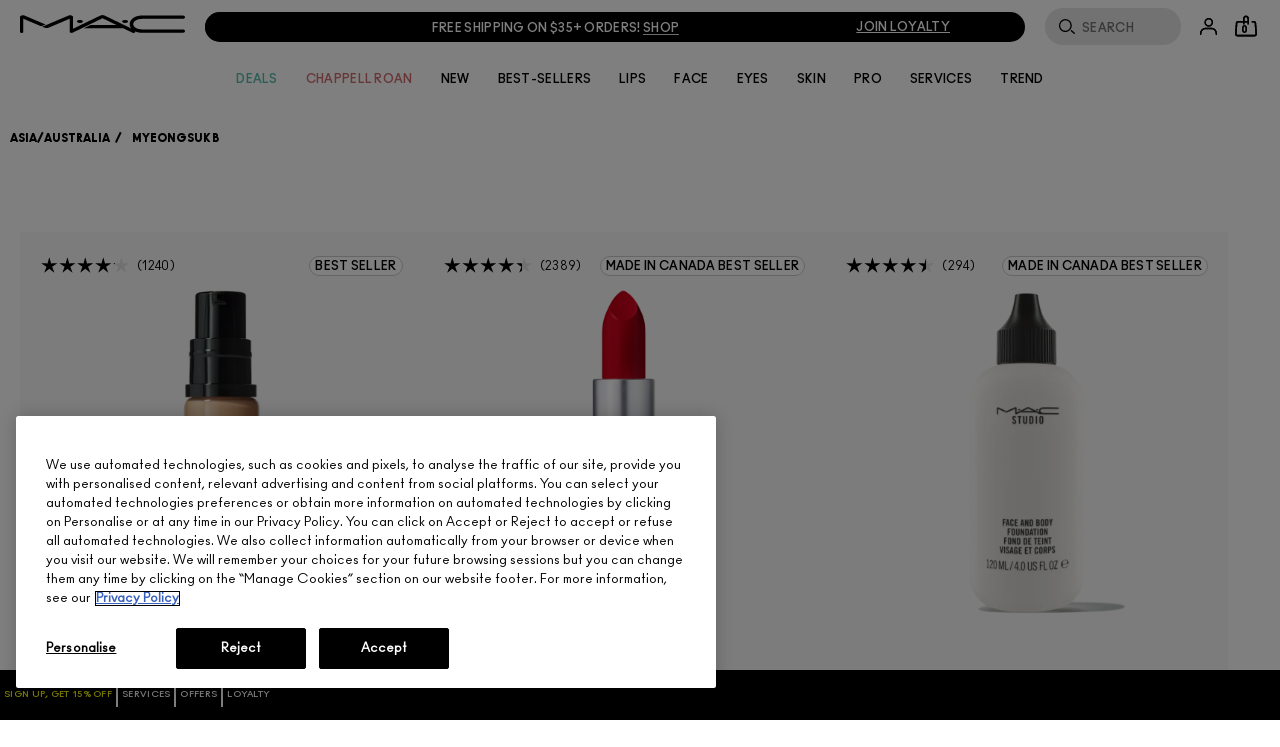

--- FILE ---
content_type: text/html; charset=utf-8
request_url: https://www.maccosmetics.ca/products/1056/artists/asiaaustralia/myeongsuk-b
body_size: 125303
content:
<!doctype html><html class="no-js" lang="en-CA" dir="ltr"><head><meta http-equiv="X-UA-Compatible" content="IE=edge,chrome=1"><meta name="description" content="" /><meta property="keywords" content="" /><meta name="viewport" content="width=device-width, initial-scale=1" /><link rel="alternate" hreflang="el-gr" href="https://www.maccosmetics.gr/products/1056/artists/myeongsuk-b" /><link rel="alternate" hreflang="en-au" href="https://www.maccosmetics.com.au/products/1056/artists/asiaaustralia/myeongsuk-b" /><link rel="alternate" hreflang="en-be" href="https://www.maccosmetics.be/be/en/products/1056/artists/asiaaustralia/myeongsuk-b" /><link rel="alternate" hreflang="en-ca" href="https://www.maccosmetics.ca/products/1056/artists/asiaaustralia/myeongsuk-b" /><link rel="alternate" hreflang="en-nl" href="https://www.maccosmetics.nl/nl/en/products/1056/artists/asiaaustralia/myeongsuk-b" /><link rel="alternate" hreflang="en-nl" href="https://www.maccosmetics.nl/products/1056/artists/asiaaustralia/myeongsuk-b" /><link rel="alternate" hreflang="en-nz" href="https://www.maccosmetics.co.nz/products/1056/artists/asiaaustralia/myeongsuk-b" /><link rel="alternate" hreflang="en-us" href="https://www.maccosmetics.com/products/1056/artists/asiaaustralia/myeongsuk-b" /><link rel="alternate" hreflang="es-cl" href="https://www.maccosmetics.cl/products/1056/artists/asiaaustralia/myeongsuk-b" /><link rel="alternate" hreflang="es-mx" href="https://www.maccosmetics.com.mx/products/1056/artistas/asiaaustralia/myeongsuk-b" /><link rel="alternate" hreflang="fr-be" href="https://www.maccosmetics.be/be/fr/products/1056/artists/asiaaustralia/myeongsuk-b" /><link rel="alternate" hreflang="ko-kr" href="https://www.maccosmetics.co.kr/products/1056/artists/myeongsuk-b" /><link rel="alternate" hreflang="pt-br" href="https://www.maccosmetics.com.br/products/1056/artists/asiaaustralia/myeongsuk-b" /><link rel="alternate" hreflang="tr-tr" href="https://www.maccosmetics.com.tr/products/1056/sanatclar/asyaavrupa/myeongsuk-b" /><link rel="alternate" hreflang="x-default" href="https://www.maccosmetics.com/products/1056/artists/asiaaustralia/myeongsuk-b" /><link rel="alternate" hreflang="zh-cn" href="https://www.maccosmetics.com.cn/products/1056/myeongsuk-b" /><link rel="alternate" hreflang="zh-tw" href="https://www.maccosmetics.com.tw/products/1056/myeongsuk-b" /><meta charset="utf-8" /><link rel="preload" as="script" href="https://www.maccosmetics.ca/assets/97448c02dc2924f1b6d5df9e7ae59e09fe217ba0600"/><link rel="preload" fetchpriority="high" as="image" imagesrcset="https://sdcdn.io/mac/ca/mac_sku_MGT902_1x1_0.png?width=1080&amp;height=1080" /><link rel="preconnect" href="https://js.sentry-cdn.com" crossorigin="anonymous" /><link rel="alternate" media="handheld" href="https://m.maccosmetics.ca/products/1056/artists/asiaaustralia/myeongsuk-b" /><link rel="alternate" media="only screen and (max-width: 640px)" href="https://m.maccosmetics.ca/products/1056/artists/asiaaustralia/myeongsuk-b" /><link rel="preload" href="/_fonts/maccosmetics/Ano/AnoBlack-Regular.woff2" type="font/woff2" as="font" crossorigin="anonymous" fetchpriority="high" /><link rel="preload" href="/_fonts/maccosmetics/Ano/AnoBold-Regular.woff2" type="font/woff2" as="font" crossorigin="anonymous" fetchpriority="high" /><link rel="preload" href="/_fonts/maccosmetics/Ano/AnoRegular-Regular.woff2" type="font/woff2" as="font" crossorigin="anonymous" fetchpriority="high" /><link rel="shortcut icon" href="/sites/maccosmetics/themes/mac_base/favicon.ico" /><link rel="preconnect" href="https://ncsa.sdapi.io" crossorigin="" /><script type="text/javascript" src="https://www.maccosmetics.ca/assets/97448c02dc2924f1b6d5df9e7ae59e09fe217ba0600"  ></script><script type="application/json" id="page_data">{"consolidated-categories":{"categories":[{"DESCRIPTION":"My makeup signature is natural contouring and highlighting. Mineralize Skinfinish Natural is amazing and Mineralize Skinfinish in Soft \u0026 Gentle is PERFECT for highlighting. Cream Colour Base in Pearl is a multi-use product that can be used as a Highlighter for dimensional and luminous skin.","url":"\/products\/1056\/artists\/asiaaustralia\/myeongsuk-b","products":[{"MISC_FLAG":6,"RATING_RANGE":null,"BENEFIT_STATEMENT":"\u003Cul\u003E\u003Cli\u003E Long-wearing, 24 hours\u003C\/li\u003E\u003Cli\u003E Non-setting\/non-creasing, non-streaking, non- caking\u003C\/li\u003E\u003Cli\u003E Water-resistant\u003C\/li\u003E\u003Cli\u003E Sweat and humidity resistant\u003C\/li\u003E\u003Cli\u003E Transfer-resistant\u003C\/li\u003E\u003Cli\u003E Dermatologist tested\u003C\/li\u003E\u003Cli\u003E Ophthalmologist tested\u003C\/li\u003E\u003Cli\u003E Non-acnegenic\u003C\/li\u003E\u003Cli\u003E Fragrance-free\u003C\/li\u003E\u003C\/ul\u003E","META_DESCRIPTION":"M\u2219A\u2219C Pro Longwear Concealer is a liquid formula that provides full coverage for up to 24 hours. Delivers a seamless look and matte finish. Order now for free shipping.","CUSTOM_FILTER":null,"ILN_FORMULATED_WITHOUT":"\u003Cul\u003E\u003Cli\u003EPhthalates\u003C\/li\u003E\u003Cli\u003EParabens \u003C\/li\u003E\u003Cli\u003EFormaldehyde Donors\u003C\/li\u003E\u003Cli\u003ESodium Lauryl Sulfate A.K.A SLS\u003C\/li\u003E\u003Cli\u003ESodium Laurethsulfate A.K.A SLES\u003C\/li\u003E\u003Cli\u003E Triclosan\u003C\/li\u003E\u003Cli\u003ED\u0026C Yellow No. 11\u003C\/li\u003E\u003Cli\u003EOxybenzone\u003C\/li\u003E\u003Cli\u003ESynthetic Microbeads 5mm Or Smaller\u003C\/li\u003E\u003C\/ul\u003E","ATTRIBUTE_DESC_5":null,"MEDIUM_IMAGE":["\/media\/export\/cms\/products\/280x320\/mac_sku_MGT9_280x320_0.jpg"],"shaded":1,"IMAGE_LARGE":[],"AVERAGE_RATING_ROUNDED":3,"IMAGE_MEDIUM":[],"IMAGE_RESPONSIVE":[],"KEY_INGREDIENT":null,"RATING_IMAGE":"\/images\/products\/stars\/rating-3_0.gif","sized":0,"RESTRICT_GROUP":null,"SKIN_TYPE_CHECKBOXES":null,"PRODUCT_ID":"PROD10181","BENEFIT_CHECKBOXES":null,"RECOMMENDED_COUNT":null,"USAGE_CHECKBOXES":null,"FINISH_CHECKBOXES":"matte_finish","skus":[{"MISC_FLAG":0,"PRO_FLAG":0,"isOrderable":1,"COVERAGE_FINDER":null,"SKU_IMAGE_1":null,"VTO_FLAG_ONLINE":null,"CUSTOM_FILTER":null,"formattedPrice":"CA $43.00","SKU_BASE_ID":21980,"PRODUCT_SIZE":"9 ml \/ 0.30 US fl oz","rs_sku_image":"https:\/\/sdcdn.io\/mac\/ca\/mac_sku_MGT901_1x1_0.png","formattedUnitPrice":"","MEDIUM_IMAGE":["\/media\/export\/cms\/products\/280x320\/mac_sku_MGT901_280x320_0.jpg","\/media\/export\/cms\/products\/280x320\/mac_sku_MGT901_280x320_1.jpg"],"rs_sku_pc":"MGT901","isComingSoon":0,"PRICE2":null,"SKU_ID":"SKU21980","RELEASE_DATE":null,"formattedPrice2":"CA $43.00","EXPIRATION_DATE":null,"IMAGE_LARGE":["https:\/\/sdcdn.io\/mac\/ca\/mac_sku_MGT901_1x1_0.png?width=1080\u0026height=1080","https:\/\/sdcdn.io\/mac\/ca\/mac_sku_MGT901_1x1_1.png?width=1080\u0026height=1080","https:\/\/sdcdn.io\/mac\/ca\/mac_sku_MGT901_1x1_2.png?width=1080\u0026height=1080","https:\/\/sdcdn.io\/mac\/ca\/mac_sku_MGT901_1x1_3.png?width=1080\u0026height=1080"],"formattedInstallmentPrice":"CA $10.75","UNDERTONE_FINDER":null,"rs_sku_limited_remaining":0,"PRICE_CHANGE_DATE":null,"NUMBER_OF_ALT_IMAGES_LARGE":3,"DISPLAY_ORDER":0,"HEX_VALUE_STRING":"#e8d0b3","SKIN_TONE_1":null,"IMAGE_MEDIUM":["https:\/\/sdcdn.io\/mac\/ca\/mac_sku_MGT901_1x1_0.png?width=320\u0026height=320","https:\/\/sdcdn.io\/mac\/ca\/mac_sku_MGT901_1x1_1.png?width=320\u0026height=320"],"MISC_FLAG_TEXT":null,"HEX_IMAGE":null,"IMAGE_RESPONSIVE":"https:\/\/sdcdn.io\/mac\/ca\/mac_sku_MGT901_1x1_0.png","isShoppable":1,"WWW_PCODE":[],"RESTRICT_GROUP":null,"DEFAULT_SKU":0,"isLimitedRemaining":0,"LARGE_IMAGE":["\/media\/export\/cms\/products\/640x600\/mac_sku_MGT901_640x600_0.jpg","\/media\/export\/cms\/products\/640x600\/mac_sku_MGT901_640x600_1.jpg","\/media\/export\/cms\/products\/640x600\/mac_sku_MGT901_640x600_2.jpg","\/media\/export\/cms\/products\/640x600\/mac_sku_MGT901_640x600_3.jpg"],"rs_sku_price":43,"PRICE":43,"SHADENAME":"NC15","PRODUCT_ID":"PROD10181","FUTURE_PRICE":null,"MULTI_SHADED_HEX":null,"PRODUCT_CODE":"MGT901","LIFE_OF_PRODUCT":2,"SUPPRESS_SEARCH":null,"highVelocityQty":-1,"IMAGE_SMALL":"https:\/\/sdcdn.io\/mac\/ca\/mac_sku_MGT901_1x1_0.png?width=163\u0026height=163","FINISH_CHECKBOXES":null,"NUMBER_OF_ALT_IMAGES":3,"NUMBER_OF_ALT_IMAGES_MEDIUM":1,"SKIN_CONCERN_1":null,"UPC_CODE":"773602207091","COLOR_FAMILY_CHECKBOXES":null,"INVENTORY_STATUS":1,"DISPLAY_STATUS":7,"rs_sku_availability":1,"formattedTaxedPrice":"CA $43.00","VTO_FOUNDATION_ONLINE":null,"filter_attributes":null,"filter_product_attributes":"matte_finish, full_coverage, liquid_form"},{"MISC_FLAG":0,"PRO_FLAG":0,"isOrderable":1,"COVERAGE_FINDER":null,"SKU_IMAGE_1":null,"VTO_FLAG_ONLINE":null,"CUSTOM_FILTER":null,"formattedPrice":"CA $43.00","SKU_BASE_ID":21981,"PRODUCT_SIZE":"9 ml \/ 0.30 US fl oz","rs_sku_image":"https:\/\/sdcdn.io\/mac\/ca\/mac_sku_MGT902_1x1_0.png","formattedUnitPrice":"","MEDIUM_IMAGE":["\/media\/export\/cms\/products\/280x320\/mac_sku_MGT902_280x320_0.jpg","\/media\/export\/cms\/products\/280x320\/mac_sku_MGT902_280x320_1.jpg"],"rs_sku_pc":"MGT902","isComingSoon":0,"PRICE2":null,"SKU_ID":"SKU21981","RELEASE_DATE":null,"formattedPrice2":"CA $43.00","EXPIRATION_DATE":null,"IMAGE_LARGE":["https:\/\/sdcdn.io\/mac\/ca\/mac_sku_MGT902_1x1_0.png?width=1080\u0026height=1080","https:\/\/sdcdn.io\/mac\/ca\/mac_sku_MGT902_1x1_1.png?width=1080\u0026height=1080","https:\/\/sdcdn.io\/mac\/ca\/mac_sku_MGT902_1x1_2.png?width=1080\u0026height=1080","https:\/\/sdcdn.io\/mac\/ca\/mac_sku_MGT902_1x1_3.png?width=1080\u0026height=1080"],"formattedInstallmentPrice":"CA $10.75","UNDERTONE_FINDER":null,"rs_sku_limited_remaining":0,"PRICE_CHANGE_DATE":null,"NUMBER_OF_ALT_IMAGES_LARGE":3,"DISPLAY_ORDER":1,"HEX_VALUE_STRING":"#e2c6a4","SKIN_TONE_1":null,"IMAGE_MEDIUM":["https:\/\/sdcdn.io\/mac\/ca\/mac_sku_MGT902_1x1_0.png?width=320\u0026height=320","https:\/\/sdcdn.io\/mac\/ca\/mac_sku_MGT902_1x1_1.png?width=320\u0026height=320"],"MISC_FLAG_TEXT":null,"HEX_IMAGE":null,"IMAGE_RESPONSIVE":"https:\/\/sdcdn.io\/mac\/ca\/mac_sku_MGT902_1x1_0.png","isShoppable":1,"WWW_PCODE":[],"RESTRICT_GROUP":null,"DEFAULT_SKU":1,"isLimitedRemaining":0,"LARGE_IMAGE":["\/media\/export\/cms\/products\/640x600\/mac_sku_MGT902_640x600_0.jpg","\/media\/export\/cms\/products\/640x600\/mac_sku_MGT902_640x600_1.jpg","\/media\/export\/cms\/products\/640x600\/mac_sku_MGT902_640x600_2.jpg","\/media\/export\/cms\/products\/640x600\/mac_sku_MGT902_640x600_3.jpg"],"rs_sku_price":43,"PRICE":43,"SHADENAME":"NC20","PRODUCT_ID":"PROD10181","FUTURE_PRICE":null,"MULTI_SHADED_HEX":null,"PRODUCT_CODE":"MGT902","LIFE_OF_PRODUCT":2,"SUPPRESS_SEARCH":null,"highVelocityQty":-1,"IMAGE_SMALL":"https:\/\/sdcdn.io\/mac\/ca\/mac_sku_MGT902_1x1_0.png?width=163\u0026height=163","FINISH_CHECKBOXES":null,"NUMBER_OF_ALT_IMAGES":3,"NUMBER_OF_ALT_IMAGES_MEDIUM":1,"SKIN_CONCERN_1":null,"UPC_CODE":"773602207107","COLOR_FAMILY_CHECKBOXES":null,"INVENTORY_STATUS":1,"DISPLAY_STATUS":7,"rs_sku_availability":1,"formattedTaxedPrice":"CA $43.00","VTO_FOUNDATION_ONLINE":null,"filter_attributes":null,"filter_product_attributes":"matte_finish, full_coverage, liquid_form"},{"MISC_FLAG":0,"PRO_FLAG":0,"isOrderable":1,"COVERAGE_FINDER":null,"SKU_IMAGE_1":null,"VTO_FLAG_ONLINE":null,"CUSTOM_FILTER":null,"formattedPrice":"CA $43.00","SKU_BASE_ID":21982,"PRODUCT_SIZE":"9 ml \/ 0.30 US fl oz","rs_sku_image":"https:\/\/sdcdn.io\/mac\/ca\/mac_sku_MGT903_1x1_0.png","formattedUnitPrice":"","MEDIUM_IMAGE":["\/media\/export\/cms\/products\/280x320\/mac_sku_MGT903_280x320_0.jpg","\/media\/export\/cms\/products\/280x320\/mac_sku_MGT903_280x320_1.jpg"],"rs_sku_pc":"MGT903","isComingSoon":0,"PRICE2":null,"SKU_ID":"SKU21982","RELEASE_DATE":null,"formattedPrice2":"CA $43.00","EXPIRATION_DATE":null,"IMAGE_LARGE":["https:\/\/sdcdn.io\/mac\/ca\/mac_sku_MGT903_1x1_0.png?width=1080\u0026height=1080","https:\/\/sdcdn.io\/mac\/ca\/mac_sku_MGT903_1x1_1.png?width=1080\u0026height=1080","https:\/\/sdcdn.io\/mac\/ca\/mac_sku_MGT903_1x1_2.png?width=1080\u0026height=1080","https:\/\/sdcdn.io\/mac\/ca\/mac_sku_MGT903_1x1_3.png?width=1080\u0026height=1080"],"formattedInstallmentPrice":"CA $10.75","UNDERTONE_FINDER":null,"rs_sku_limited_remaining":0,"PRICE_CHANGE_DATE":null,"NUMBER_OF_ALT_IMAGES_LARGE":3,"DISPLAY_ORDER":3,"HEX_VALUE_STRING":"#ddc095","SKIN_TONE_1":null,"IMAGE_MEDIUM":["https:\/\/sdcdn.io\/mac\/ca\/mac_sku_MGT903_1x1_0.png?width=320\u0026height=320","https:\/\/sdcdn.io\/mac\/ca\/mac_sku_MGT903_1x1_1.png?width=320\u0026height=320"],"MISC_FLAG_TEXT":null,"HEX_IMAGE":null,"IMAGE_RESPONSIVE":"https:\/\/sdcdn.io\/mac\/ca\/mac_sku_MGT903_1x1_0.png","isShoppable":1,"WWW_PCODE":[],"RESTRICT_GROUP":null,"DEFAULT_SKU":0,"isLimitedRemaining":0,"LARGE_IMAGE":["\/media\/export\/cms\/products\/640x600\/mac_sku_MGT903_640x600_0.jpg","\/media\/export\/cms\/products\/640x600\/mac_sku_MGT903_640x600_1.jpg","\/media\/export\/cms\/products\/640x600\/mac_sku_MGT903_640x600_2.jpg","\/media\/export\/cms\/products\/640x600\/mac_sku_MGT903_640x600_3.jpg"],"rs_sku_price":43,"PRICE":43,"SHADENAME":"NC30","PRODUCT_ID":"PROD10181","FUTURE_PRICE":null,"MULTI_SHADED_HEX":null,"PRODUCT_CODE":"MGT903","LIFE_OF_PRODUCT":2,"SUPPRESS_SEARCH":null,"highVelocityQty":-1,"IMAGE_SMALL":"https:\/\/sdcdn.io\/mac\/ca\/mac_sku_MGT903_1x1_0.png?width=163\u0026height=163","FINISH_CHECKBOXES":null,"NUMBER_OF_ALT_IMAGES":3,"NUMBER_OF_ALT_IMAGES_MEDIUM":1,"SKIN_CONCERN_1":null,"UPC_CODE":"773602207114","COLOR_FAMILY_CHECKBOXES":null,"INVENTORY_STATUS":1,"DISPLAY_STATUS":7,"rs_sku_availability":1,"formattedTaxedPrice":"CA $43.00","VTO_FOUNDATION_ONLINE":null,"filter_attributes":null,"filter_product_attributes":"matte_finish, full_coverage, liquid_form"},{"MISC_FLAG":0,"PRO_FLAG":0,"isOrderable":1,"COVERAGE_FINDER":null,"SKU_IMAGE_1":null,"VTO_FLAG_ONLINE":null,"CUSTOM_FILTER":null,"formattedPrice":"CA $43.00","SKU_BASE_ID":21983,"PRODUCT_SIZE":"9 ml \/ 0.30 US fl oz","rs_sku_image":"https:\/\/sdcdn.io\/mac\/ca\/mac_sku_MGT904_1x1_0.png","formattedUnitPrice":"","MEDIUM_IMAGE":["\/media\/export\/cms\/products\/280x320\/mac_sku_MGT904_280x320_0.jpg","\/media\/export\/cms\/products\/280x320\/mac_sku_MGT904_280x320_1.jpg"],"rs_sku_pc":"MGT904","isComingSoon":0,"PRICE2":null,"SKU_ID":"SKU21983","RELEASE_DATE":null,"formattedPrice2":"CA $43.00","EXPIRATION_DATE":null,"IMAGE_LARGE":["https:\/\/sdcdn.io\/mac\/ca\/mac_sku_MGT904_1x1_0.png?width=1080\u0026height=1080","https:\/\/sdcdn.io\/mac\/ca\/mac_sku_MGT904_1x1_1.png?width=1080\u0026height=1080","https:\/\/sdcdn.io\/mac\/ca\/mac_sku_MGT904_1x1_2.png?width=1080\u0026height=1080","https:\/\/sdcdn.io\/mac\/ca\/mac_sku_MGT904_1x1_3.png?width=1080\u0026height=1080"],"formattedInstallmentPrice":"CA $10.75","UNDERTONE_FINDER":null,"rs_sku_limited_remaining":0,"PRICE_CHANGE_DATE":null,"NUMBER_OF_ALT_IMAGES_LARGE":3,"DISPLAY_ORDER":4,"HEX_VALUE_STRING":"#d7b795","SKIN_TONE_1":null,"IMAGE_MEDIUM":["https:\/\/sdcdn.io\/mac\/ca\/mac_sku_MGT904_1x1_0.png?width=320\u0026height=320","https:\/\/sdcdn.io\/mac\/ca\/mac_sku_MGT904_1x1_1.png?width=320\u0026height=320"],"MISC_FLAG_TEXT":null,"HEX_IMAGE":null,"IMAGE_RESPONSIVE":"https:\/\/sdcdn.io\/mac\/ca\/mac_sku_MGT904_1x1_0.png","isShoppable":1,"WWW_PCODE":[],"RESTRICT_GROUP":null,"DEFAULT_SKU":0,"isLimitedRemaining":0,"LARGE_IMAGE":["\/media\/export\/cms\/products\/640x600\/mac_sku_MGT904_640x600_0.jpg","\/media\/export\/cms\/products\/640x600\/mac_sku_MGT904_640x600_1.jpg","\/media\/export\/cms\/products\/640x600\/mac_sku_MGT904_640x600_2.jpg","\/media\/export\/cms\/products\/640x600\/mac_sku_MGT904_640x600_3.jpg"],"rs_sku_price":43,"PRICE":43,"SHADENAME":"NC35","PRODUCT_ID":"PROD10181","FUTURE_PRICE":null,"MULTI_SHADED_HEX":null,"PRODUCT_CODE":"MGT904","LIFE_OF_PRODUCT":2,"SUPPRESS_SEARCH":null,"highVelocityQty":-1,"IMAGE_SMALL":"https:\/\/sdcdn.io\/mac\/ca\/mac_sku_MGT904_1x1_0.png?width=163\u0026height=163","FINISH_CHECKBOXES":null,"NUMBER_OF_ALT_IMAGES":3,"NUMBER_OF_ALT_IMAGES_MEDIUM":1,"SKIN_CONCERN_1":null,"UPC_CODE":"773602207121","COLOR_FAMILY_CHECKBOXES":null,"INVENTORY_STATUS":1,"DISPLAY_STATUS":7,"rs_sku_availability":1,"formattedTaxedPrice":"CA $43.00","VTO_FOUNDATION_ONLINE":null,"filter_attributes":null,"filter_product_attributes":"matte_finish, full_coverage, liquid_form"},{"MISC_FLAG":0,"PRO_FLAG":0,"isOrderable":1,"COVERAGE_FINDER":null,"SKU_IMAGE_1":null,"VTO_FLAG_ONLINE":null,"CUSTOM_FILTER":null,"formattedPrice":"CA $43.00","SKU_BASE_ID":21984,"PRODUCT_SIZE":"9 ml \/ 0.30 US fl oz","rs_sku_image":"https:\/\/sdcdn.io\/mac\/ca\/mac_sku_MGT905_1x1_0.png","formattedUnitPrice":"","MEDIUM_IMAGE":["\/media\/export\/cms\/products\/280x320\/mac_sku_MGT905_280x320_0.jpg","\/media\/export\/cms\/products\/280x320\/mac_sku_MGT905_280x320_1.jpg"],"rs_sku_pc":"MGT905","isComingSoon":0,"PRICE2":null,"SKU_ID":"SKU21984","RELEASE_DATE":null,"formattedPrice2":"CA $43.00","EXPIRATION_DATE":null,"IMAGE_LARGE":["https:\/\/sdcdn.io\/mac\/ca\/mac_sku_MGT905_1x1_0.png?width=1080\u0026height=1080","https:\/\/sdcdn.io\/mac\/ca\/mac_sku_MGT905_1x1_1.png?width=1080\u0026height=1080","https:\/\/sdcdn.io\/mac\/ca\/mac_sku_MGT905_1x1_2.png?width=1080\u0026height=1080","https:\/\/sdcdn.io\/mac\/ca\/mac_sku_MGT905_1x1_3.png?width=1080\u0026height=1080"],"formattedInstallmentPrice":"CA $10.75","UNDERTONE_FINDER":null,"rs_sku_limited_remaining":0,"PRICE_CHANGE_DATE":null,"NUMBER_OF_ALT_IMAGES_LARGE":3,"DISPLAY_ORDER":5,"HEX_VALUE_STRING":"#d5af8b","SKIN_TONE_1":null,"IMAGE_MEDIUM":["https:\/\/sdcdn.io\/mac\/ca\/mac_sku_MGT905_1x1_0.png?width=320\u0026height=320","https:\/\/sdcdn.io\/mac\/ca\/mac_sku_MGT905_1x1_1.png?width=320\u0026height=320"],"MISC_FLAG_TEXT":null,"HEX_IMAGE":null,"IMAGE_RESPONSIVE":"https:\/\/sdcdn.io\/mac\/ca\/mac_sku_MGT905_1x1_0.png","isShoppable":1,"WWW_PCODE":[],"RESTRICT_GROUP":null,"DEFAULT_SKU":0,"isLimitedRemaining":0,"LARGE_IMAGE":["\/media\/export\/cms\/products\/640x600\/mac_sku_MGT905_640x600_0.jpg","\/media\/export\/cms\/products\/640x600\/mac_sku_MGT905_640x600_1.jpg","\/media\/export\/cms\/products\/640x600\/mac_sku_MGT905_640x600_2.jpg","\/media\/export\/cms\/products\/640x600\/mac_sku_MGT905_640x600_3.jpg"],"rs_sku_price":43,"PRICE":43,"SHADENAME":"NC42","PRODUCT_ID":"PROD10181","FUTURE_PRICE":null,"MULTI_SHADED_HEX":null,"PRODUCT_CODE":"MGT905","LIFE_OF_PRODUCT":2,"SUPPRESS_SEARCH":null,"highVelocityQty":-1,"IMAGE_SMALL":"https:\/\/sdcdn.io\/mac\/ca\/mac_sku_MGT905_1x1_0.png?width=163\u0026height=163","FINISH_CHECKBOXES":null,"NUMBER_OF_ALT_IMAGES":3,"NUMBER_OF_ALT_IMAGES_MEDIUM":1,"SKIN_CONCERN_1":null,"UPC_CODE":"773602207145","COLOR_FAMILY_CHECKBOXES":null,"INVENTORY_STATUS":1,"DISPLAY_STATUS":7,"rs_sku_availability":1,"formattedTaxedPrice":"CA $43.00","VTO_FOUNDATION_ONLINE":null,"filter_attributes":null,"filter_product_attributes":"matte_finish, full_coverage, liquid_form"},{"MISC_FLAG":0,"PRO_FLAG":0,"isOrderable":1,"COVERAGE_FINDER":null,"SKU_IMAGE_1":null,"VTO_FLAG_ONLINE":null,"CUSTOM_FILTER":null,"formattedPrice":"CA $43.00","SKU_BASE_ID":21985,"PRODUCT_SIZE":"9 ml \/ 0.30 US fl oz","rs_sku_image":"https:\/\/sdcdn.io\/mac\/ca\/mac_sku_MGT906_1x1_0.png","formattedUnitPrice":"","MEDIUM_IMAGE":["\/media\/export\/cms\/products\/280x320\/mac_sku_MGT906_280x320_0.jpg","\/media\/export\/cms\/products\/280x320\/mac_sku_MGT906_280x320_1.jpg"],"rs_sku_pc":"MGT906","isComingSoon":0,"PRICE2":null,"SKU_ID":"SKU21985","RELEASE_DATE":null,"formattedPrice2":"CA $43.00","EXPIRATION_DATE":null,"IMAGE_LARGE":["https:\/\/sdcdn.io\/mac\/ca\/mac_sku_MGT906_1x1_0.png?width=1080\u0026height=1080","https:\/\/sdcdn.io\/mac\/ca\/mac_sku_MGT906_1x1_1.png?width=1080\u0026height=1080","https:\/\/sdcdn.io\/mac\/ca\/mac_sku_MGT906_1x1_2.png?width=1080\u0026height=1080","https:\/\/sdcdn.io\/mac\/ca\/mac_sku_MGT906_1x1_3.png?width=1080\u0026height=1080"],"formattedInstallmentPrice":"CA $10.75","UNDERTONE_FINDER":null,"rs_sku_limited_remaining":0,"PRICE_CHANGE_DATE":null,"NUMBER_OF_ALT_IMAGES_LARGE":3,"DISPLAY_ORDER":6,"HEX_VALUE_STRING":"#cca078","SKIN_TONE_1":null,"IMAGE_MEDIUM":["https:\/\/sdcdn.io\/mac\/ca\/mac_sku_MGT906_1x1_0.png?width=320\u0026height=320","https:\/\/sdcdn.io\/mac\/ca\/mac_sku_MGT906_1x1_1.png?width=320\u0026height=320"],"MISC_FLAG_TEXT":null,"HEX_IMAGE":null,"IMAGE_RESPONSIVE":"https:\/\/sdcdn.io\/mac\/ca\/mac_sku_MGT906_1x1_0.png","isShoppable":1,"WWW_PCODE":[],"RESTRICT_GROUP":null,"DEFAULT_SKU":0,"isLimitedRemaining":0,"LARGE_IMAGE":["\/media\/export\/cms\/products\/640x600\/mac_sku_MGT906_640x600_0.jpg","\/media\/export\/cms\/products\/640x600\/mac_sku_MGT906_640x600_1.jpg","\/media\/export\/cms\/products\/640x600\/mac_sku_MGT906_640x600_2.jpg","\/media\/export\/cms\/products\/640x600\/mac_sku_MGT906_640x600_3.jpg"],"rs_sku_price":43,"PRICE":43,"SHADENAME":"NC45","PRODUCT_ID":"PROD10181","FUTURE_PRICE":null,"MULTI_SHADED_HEX":null,"PRODUCT_CODE":"MGT906","LIFE_OF_PRODUCT":2,"SUPPRESS_SEARCH":null,"highVelocityQty":-1,"IMAGE_SMALL":"https:\/\/sdcdn.io\/mac\/ca\/mac_sku_MGT906_1x1_0.png?width=163\u0026height=163","FINISH_CHECKBOXES":null,"NUMBER_OF_ALT_IMAGES":3,"NUMBER_OF_ALT_IMAGES_MEDIUM":1,"SKIN_CONCERN_1":null,"UPC_CODE":"773602207152","COLOR_FAMILY_CHECKBOXES":null,"INVENTORY_STATUS":1,"DISPLAY_STATUS":7,"rs_sku_availability":1,"formattedTaxedPrice":"CA $43.00","VTO_FOUNDATION_ONLINE":null,"filter_attributes":null,"filter_product_attributes":"matte_finish, full_coverage, liquid_form"},{"MISC_FLAG":0,"PRO_FLAG":0,"isOrderable":1,"COVERAGE_FINDER":null,"SKU_IMAGE_1":null,"VTO_FLAG_ONLINE":null,"CUSTOM_FILTER":null,"formattedPrice":"CA $43.00","SKU_BASE_ID":21986,"PRODUCT_SIZE":"9 ml \/ 0.30 US fl oz","rs_sku_image":"https:\/\/sdcdn.io\/mac\/ca\/mac_sku_MGT907_1x1_0.png","formattedUnitPrice":"","MEDIUM_IMAGE":["\/media\/export\/cms\/products\/280x320\/mac_sku_MGT907_280x320_0.jpg","\/media\/export\/cms\/products\/280x320\/mac_sku_MGT907_280x320_1.jpg"],"rs_sku_pc":"MGT907","isComingSoon":0,"PRICE2":null,"SKU_ID":"SKU21986","RELEASE_DATE":null,"formattedPrice2":"CA $43.00","EXPIRATION_DATE":null,"IMAGE_LARGE":["https:\/\/sdcdn.io\/mac\/ca\/mac_sku_MGT907_1x1_0.png?width=1080\u0026height=1080","https:\/\/sdcdn.io\/mac\/ca\/mac_sku_MGT907_1x1_1.png?width=1080\u0026height=1080","https:\/\/sdcdn.io\/mac\/ca\/mac_sku_MGT907_1x1_2.png?width=1080\u0026height=1080","https:\/\/sdcdn.io\/mac\/ca\/mac_sku_MGT907_1x1_3.png?width=1080\u0026height=1080"],"formattedInstallmentPrice":"CA $10.75","UNDERTONE_FINDER":null,"rs_sku_limited_remaining":0,"PRICE_CHANGE_DATE":null,"NUMBER_OF_ALT_IMAGES_LARGE":3,"DISPLAY_ORDER":7,"HEX_VALUE_STRING":"#a67349","SKIN_TONE_1":null,"IMAGE_MEDIUM":["https:\/\/sdcdn.io\/mac\/ca\/mac_sku_MGT907_1x1_0.png?width=320\u0026height=320","https:\/\/sdcdn.io\/mac\/ca\/mac_sku_MGT907_1x1_1.png?width=320\u0026height=320"],"MISC_FLAG_TEXT":null,"HEX_IMAGE":null,"IMAGE_RESPONSIVE":"https:\/\/sdcdn.io\/mac\/ca\/mac_sku_MGT907_1x1_0.png","isShoppable":1,"WWW_PCODE":[],"RESTRICT_GROUP":null,"DEFAULT_SKU":0,"isLimitedRemaining":0,"LARGE_IMAGE":["\/media\/export\/cms\/products\/640x600\/mac_sku_MGT907_640x600_0.jpg","\/media\/export\/cms\/products\/640x600\/mac_sku_MGT907_640x600_1.jpg","\/media\/export\/cms\/products\/640x600\/mac_sku_MGT907_640x600_2.jpg","\/media\/export\/cms\/products\/640x600\/mac_sku_MGT907_640x600_3.jpg"],"rs_sku_price":43,"PRICE":43,"SHADENAME":"NC50","PRODUCT_ID":"PROD10181","FUTURE_PRICE":null,"MULTI_SHADED_HEX":null,"PRODUCT_CODE":"MGT907","LIFE_OF_PRODUCT":2,"SUPPRESS_SEARCH":null,"highVelocityQty":-1,"IMAGE_SMALL":"https:\/\/sdcdn.io\/mac\/ca\/mac_sku_MGT907_1x1_0.png?width=163\u0026height=163","FINISH_CHECKBOXES":null,"NUMBER_OF_ALT_IMAGES":3,"NUMBER_OF_ALT_IMAGES_MEDIUM":1,"SKIN_CONCERN_1":null,"UPC_CODE":"773602207169","COLOR_FAMILY_CHECKBOXES":null,"INVENTORY_STATUS":1,"DISPLAY_STATUS":7,"rs_sku_availability":1,"formattedTaxedPrice":"CA $43.00","VTO_FOUNDATION_ONLINE":null,"filter_attributes":null,"filter_product_attributes":"matte_finish, full_coverage, liquid_form"},{"MISC_FLAG":0,"PRO_FLAG":0,"isOrderable":1,"COVERAGE_FINDER":null,"SKU_IMAGE_1":null,"VTO_FLAG_ONLINE":null,"CUSTOM_FILTER":null,"formattedPrice":"CA $43.00","SKU_BASE_ID":21987,"PRODUCT_SIZE":"9 ml \/ 0.30 US fl oz","rs_sku_image":"https:\/\/sdcdn.io\/mac\/ca\/mac_sku_MGT908_1x1_0.png","formattedUnitPrice":"","MEDIUM_IMAGE":["\/media\/export\/cms\/products\/280x320\/mac_sku_MGT908_280x320_0.jpg","\/media\/export\/cms\/products\/280x320\/mac_sku_MGT908_280x320_1.jpg"],"rs_sku_pc":"MGT908","isComingSoon":0,"PRICE2":null,"SKU_ID":"SKU21987","RELEASE_DATE":null,"formattedPrice2":"CA $43.00","EXPIRATION_DATE":null,"IMAGE_LARGE":["https:\/\/sdcdn.io\/mac\/ca\/mac_sku_MGT908_1x1_0.png?width=1080\u0026height=1080","https:\/\/sdcdn.io\/mac\/ca\/mac_sku_MGT908_1x1_1.png?width=1080\u0026height=1080","https:\/\/sdcdn.io\/mac\/ca\/mac_sku_MGT908_1x1_2.png?width=1080\u0026height=1080","https:\/\/sdcdn.io\/mac\/ca\/mac_sku_MGT908_1x1_3.png?width=1080\u0026height=1080"],"formattedInstallmentPrice":"CA $10.75","UNDERTONE_FINDER":null,"rs_sku_limited_remaining":0,"PRICE_CHANGE_DATE":null,"NUMBER_OF_ALT_IMAGES_LARGE":3,"DISPLAY_ORDER":8,"HEX_VALUE_STRING":"#ddc0a4","SKIN_TONE_1":null,"IMAGE_MEDIUM":["https:\/\/sdcdn.io\/mac\/ca\/mac_sku_MGT908_1x1_0.png?width=320\u0026height=320","https:\/\/sdcdn.io\/mac\/ca\/mac_sku_MGT908_1x1_1.png?width=320\u0026height=320"],"MISC_FLAG_TEXT":null,"HEX_IMAGE":null,"IMAGE_RESPONSIVE":"https:\/\/sdcdn.io\/mac\/ca\/mac_sku_MGT908_1x1_0.png","isShoppable":1,"WWW_PCODE":[],"RESTRICT_GROUP":null,"DEFAULT_SKU":0,"isLimitedRemaining":0,"LARGE_IMAGE":["\/media\/export\/cms\/products\/640x600\/mac_sku_MGT908_640x600_0.jpg","\/media\/export\/cms\/products\/640x600\/mac_sku_MGT908_640x600_1.jpg","\/media\/export\/cms\/products\/640x600\/mac_sku_MGT908_640x600_2.jpg","\/media\/export\/cms\/products\/640x600\/mac_sku_MGT908_640x600_3.jpg"],"rs_sku_price":43,"PRICE":43,"SHADENAME":"NW15","PRODUCT_ID":"PROD10181","FUTURE_PRICE":null,"MULTI_SHADED_HEX":null,"PRODUCT_CODE":"MGT908","LIFE_OF_PRODUCT":2,"SUPPRESS_SEARCH":null,"highVelocityQty":-1,"IMAGE_SMALL":"https:\/\/sdcdn.io\/mac\/ca\/mac_sku_MGT908_1x1_0.png?width=163\u0026height=163","FINISH_CHECKBOXES":null,"NUMBER_OF_ALT_IMAGES":3,"NUMBER_OF_ALT_IMAGES_MEDIUM":1,"SKIN_CONCERN_1":null,"UPC_CODE":"773602207176","COLOR_FAMILY_CHECKBOXES":null,"INVENTORY_STATUS":1,"DISPLAY_STATUS":7,"rs_sku_availability":1,"formattedTaxedPrice":"CA $43.00","VTO_FOUNDATION_ONLINE":null,"filter_attributes":null,"filter_product_attributes":"matte_finish, full_coverage, liquid_form"},{"MISC_FLAG":0,"PRO_FLAG":0,"isOrderable":1,"COVERAGE_FINDER":null,"SKU_IMAGE_1":null,"VTO_FLAG_ONLINE":null,"CUSTOM_FILTER":null,"formattedPrice":"CA $43.00","SKU_BASE_ID":21988,"PRODUCT_SIZE":"9 ml \/ 0.30 US fl oz","rs_sku_image":"https:\/\/sdcdn.io\/mac\/ca\/mac_sku_MGT909_1x1_0.png","formattedUnitPrice":"","MEDIUM_IMAGE":["\/media\/export\/cms\/products\/280x320\/mac_sku_MGT909_280x320_0.jpg","\/media\/export\/cms\/products\/280x320\/mac_sku_MGT909_280x320_1.jpg"],"rs_sku_pc":"MGT909","isComingSoon":0,"PRICE2":null,"SKU_ID":"SKU21988","RELEASE_DATE":null,"formattedPrice2":"CA $43.00","EXPIRATION_DATE":null,"IMAGE_LARGE":["https:\/\/sdcdn.io\/mac\/ca\/mac_sku_MGT909_1x1_0.png?width=1080\u0026height=1080","https:\/\/sdcdn.io\/mac\/ca\/mac_sku_MGT909_1x1_1.png?width=1080\u0026height=1080","https:\/\/sdcdn.io\/mac\/ca\/mac_sku_MGT909_1x1_2.png?width=1080\u0026height=1080","https:\/\/sdcdn.io\/mac\/ca\/mac_sku_MGT909_1x1_3.png?width=1080\u0026height=1080"],"formattedInstallmentPrice":"CA $10.75","UNDERTONE_FINDER":null,"rs_sku_limited_remaining":0,"PRICE_CHANGE_DATE":null,"NUMBER_OF_ALT_IMAGES_LARGE":3,"DISPLAY_ORDER":9,"HEX_VALUE_STRING":"#ddbca2","SKIN_TONE_1":null,"IMAGE_MEDIUM":["https:\/\/sdcdn.io\/mac\/ca\/mac_sku_MGT909_1x1_0.png?width=320\u0026height=320","https:\/\/sdcdn.io\/mac\/ca\/mac_sku_MGT909_1x1_1.png?width=320\u0026height=320"],"MISC_FLAG_TEXT":null,"HEX_IMAGE":null,"IMAGE_RESPONSIVE":"https:\/\/sdcdn.io\/mac\/ca\/mac_sku_MGT909_1x1_0.png","isShoppable":1,"WWW_PCODE":[],"RESTRICT_GROUP":null,"DEFAULT_SKU":0,"isLimitedRemaining":0,"LARGE_IMAGE":["\/media\/export\/cms\/products\/640x600\/mac_sku_MGT909_640x600_0.jpg","\/media\/export\/cms\/products\/640x600\/mac_sku_MGT909_640x600_1.jpg","\/media\/export\/cms\/products\/640x600\/mac_sku_MGT909_640x600_2.jpg","\/media\/export\/cms\/products\/640x600\/mac_sku_MGT909_640x600_3.jpg"],"rs_sku_price":43,"PRICE":43,"SHADENAME":"NW20","PRODUCT_ID":"PROD10181","FUTURE_PRICE":null,"MULTI_SHADED_HEX":null,"PRODUCT_CODE":"MGT909","LIFE_OF_PRODUCT":2,"SUPPRESS_SEARCH":null,"highVelocityQty":-1,"IMAGE_SMALL":"https:\/\/sdcdn.io\/mac\/ca\/mac_sku_MGT909_1x1_0.png?width=163\u0026height=163","FINISH_CHECKBOXES":null,"NUMBER_OF_ALT_IMAGES":3,"NUMBER_OF_ALT_IMAGES_MEDIUM":1,"SKIN_CONCERN_1":null,"UPC_CODE":"773602207183","COLOR_FAMILY_CHECKBOXES":null,"INVENTORY_STATUS":1,"DISPLAY_STATUS":7,"rs_sku_availability":1,"formattedTaxedPrice":"CA $43.00","VTO_FOUNDATION_ONLINE":null,"filter_attributes":null,"filter_product_attributes":"matte_finish, full_coverage, liquid_form"},{"MISC_FLAG":0,"PRO_FLAG":0,"isOrderable":1,"COVERAGE_FINDER":null,"SKU_IMAGE_1":null,"VTO_FLAG_ONLINE":null,"CUSTOM_FILTER":null,"formattedPrice":"CA $43.00","SKU_BASE_ID":21989,"PRODUCT_SIZE":"9 ml \/ 0.30 US fl oz","rs_sku_image":"https:\/\/sdcdn.io\/mac\/ca\/mac_sku_MGT910_1x1_0.png","formattedUnitPrice":"","MEDIUM_IMAGE":["\/media\/export\/cms\/products\/280x320\/mac_sku_MGT910_280x320_0.jpg","\/media\/export\/cms\/products\/280x320\/mac_sku_MGT910_280x320_1.jpg"],"rs_sku_pc":"MGT910","isComingSoon":0,"PRICE2":null,"SKU_ID":"SKU21989","RELEASE_DATE":null,"formattedPrice2":"CA $43.00","EXPIRATION_DATE":null,"IMAGE_LARGE":["https:\/\/sdcdn.io\/mac\/ca\/mac_sku_MGT910_1x1_0.png?width=1080\u0026height=1080","https:\/\/sdcdn.io\/mac\/ca\/mac_sku_MGT910_1x1_1.png?width=1080\u0026height=1080","https:\/\/sdcdn.io\/mac\/ca\/mac_sku_MGT910_1x1_2.png?width=1080\u0026height=1080","https:\/\/sdcdn.io\/mac\/ca\/mac_sku_MGT910_1x1_3.png?width=1080\u0026height=1080"],"formattedInstallmentPrice":"CA $10.75","UNDERTONE_FINDER":null,"rs_sku_limited_remaining":0,"PRICE_CHANGE_DATE":null,"NUMBER_OF_ALT_IMAGES_LARGE":3,"DISPLAY_ORDER":10,"HEX_VALUE_STRING":"#d6ae88","SKIN_TONE_1":null,"IMAGE_MEDIUM":["https:\/\/sdcdn.io\/mac\/ca\/mac_sku_MGT910_1x1_0.png?width=320\u0026height=320","https:\/\/sdcdn.io\/mac\/ca\/mac_sku_MGT910_1x1_1.png?width=320\u0026height=320"],"MISC_FLAG_TEXT":null,"HEX_IMAGE":null,"IMAGE_RESPONSIVE":"https:\/\/sdcdn.io\/mac\/ca\/mac_sku_MGT910_1x1_0.png","isShoppable":1,"WWW_PCODE":[],"RESTRICT_GROUP":null,"DEFAULT_SKU":0,"isLimitedRemaining":0,"LARGE_IMAGE":["\/media\/export\/cms\/products\/640x600\/mac_sku_MGT910_640x600_0.jpg","\/media\/export\/cms\/products\/640x600\/mac_sku_MGT910_640x600_1.jpg","\/media\/export\/cms\/products\/640x600\/mac_sku_MGT910_640x600_2.jpg","\/media\/export\/cms\/products\/640x600\/mac_sku_MGT910_640x600_3.jpg"],"rs_sku_price":43,"PRICE":43,"SHADENAME":"NW25","PRODUCT_ID":"PROD10181","FUTURE_PRICE":null,"MULTI_SHADED_HEX":null,"PRODUCT_CODE":"MGT910","LIFE_OF_PRODUCT":2,"SUPPRESS_SEARCH":null,"highVelocityQty":-1,"IMAGE_SMALL":"https:\/\/sdcdn.io\/mac\/ca\/mac_sku_MGT910_1x1_0.png?width=163\u0026height=163","FINISH_CHECKBOXES":null,"NUMBER_OF_ALT_IMAGES":3,"NUMBER_OF_ALT_IMAGES_MEDIUM":1,"SKIN_CONCERN_1":null,"UPC_CODE":"773602207190","COLOR_FAMILY_CHECKBOXES":null,"INVENTORY_STATUS":1,"DISPLAY_STATUS":7,"rs_sku_availability":1,"formattedTaxedPrice":"CA $43.00","VTO_FOUNDATION_ONLINE":null,"filter_attributes":null,"filter_product_attributes":"matte_finish, full_coverage, liquid_form"},{"MISC_FLAG":0,"PRO_FLAG":0,"isOrderable":1,"COVERAGE_FINDER":null,"SKU_IMAGE_1":null,"VTO_FLAG_ONLINE":null,"CUSTOM_FILTER":null,"formattedPrice":"CA $43.00","SKU_BASE_ID":21990,"PRODUCT_SIZE":"9 ml \/ 0.30 US fl oz","rs_sku_image":"https:\/\/sdcdn.io\/mac\/ca\/mac_sku_MGT911_1x1_0.png","formattedUnitPrice":"","MEDIUM_IMAGE":["\/media\/export\/cms\/products\/280x320\/mac_sku_MGT911_280x320_0.jpg","\/media\/export\/cms\/products\/280x320\/mac_sku_MGT911_280x320_1.jpg"],"rs_sku_pc":"MGT911","isComingSoon":0,"PRICE2":null,"SKU_ID":"SKU21990","RELEASE_DATE":null,"formattedPrice2":"CA $43.00","EXPIRATION_DATE":null,"IMAGE_LARGE":["https:\/\/sdcdn.io\/mac\/ca\/mac_sku_MGT911_1x1_0.png?width=1080\u0026height=1080","https:\/\/sdcdn.io\/mac\/ca\/mac_sku_MGT911_1x1_1.png?width=1080\u0026height=1080","https:\/\/sdcdn.io\/mac\/ca\/mac_sku_MGT911_1x1_2.png?width=1080\u0026height=1080","https:\/\/sdcdn.io\/mac\/ca\/mac_sku_MGT911_1x1_3.png?width=1080\u0026height=1080"],"formattedInstallmentPrice":"CA $10.75","UNDERTONE_FINDER":null,"rs_sku_limited_remaining":0,"PRICE_CHANGE_DATE":null,"NUMBER_OF_ALT_IMAGES_LARGE":3,"DISPLAY_ORDER":11,"HEX_VALUE_STRING":"#d5ac91","SKIN_TONE_1":null,"IMAGE_MEDIUM":["https:\/\/sdcdn.io\/mac\/ca\/mac_sku_MGT911_1x1_0.png?width=320\u0026height=320","https:\/\/sdcdn.io\/mac\/ca\/mac_sku_MGT911_1x1_1.png?width=320\u0026height=320"],"MISC_FLAG_TEXT":null,"HEX_IMAGE":null,"IMAGE_RESPONSIVE":"https:\/\/sdcdn.io\/mac\/ca\/mac_sku_MGT911_1x1_0.png","isShoppable":1,"WWW_PCODE":[],"RESTRICT_GROUP":null,"DEFAULT_SKU":0,"isLimitedRemaining":0,"LARGE_IMAGE":["\/media\/export\/cms\/products\/640x600\/mac_sku_MGT911_640x600_0.jpg","\/media\/export\/cms\/products\/640x600\/mac_sku_MGT911_640x600_1.jpg","\/media\/export\/cms\/products\/640x600\/mac_sku_MGT911_640x600_2.jpg","\/media\/export\/cms\/products\/640x600\/mac_sku_MGT911_640x600_3.jpg"],"rs_sku_price":43,"PRICE":43,"SHADENAME":"NW30","PRODUCT_ID":"PROD10181","FUTURE_PRICE":null,"MULTI_SHADED_HEX":null,"PRODUCT_CODE":"MGT911","LIFE_OF_PRODUCT":2,"SUPPRESS_SEARCH":null,"highVelocityQty":-1,"IMAGE_SMALL":"https:\/\/sdcdn.io\/mac\/ca\/mac_sku_MGT911_1x1_0.png?width=163\u0026height=163","FINISH_CHECKBOXES":null,"NUMBER_OF_ALT_IMAGES":3,"NUMBER_OF_ALT_IMAGES_MEDIUM":1,"SKIN_CONCERN_1":null,"UPC_CODE":"773602207213","COLOR_FAMILY_CHECKBOXES":null,"INVENTORY_STATUS":1,"DISPLAY_STATUS":7,"rs_sku_availability":1,"formattedTaxedPrice":"CA $43.00","VTO_FOUNDATION_ONLINE":null,"filter_attributes":null,"filter_product_attributes":"matte_finish, full_coverage, liquid_form"},{"MISC_FLAG":0,"PRO_FLAG":0,"isOrderable":1,"COVERAGE_FINDER":null,"SKU_IMAGE_1":null,"VTO_FLAG_ONLINE":null,"CUSTOM_FILTER":null,"formattedPrice":"CA $43.00","SKU_BASE_ID":21991,"PRODUCT_SIZE":"9 ml \/ 0.30 US fl oz","rs_sku_image":"https:\/\/sdcdn.io\/mac\/ca\/mac_sku_MGT912_1x1_0.png","formattedUnitPrice":"","MEDIUM_IMAGE":["\/media\/export\/cms\/products\/280x320\/mac_sku_MGT912_280x320_0.jpg","\/media\/export\/cms\/products\/280x320\/mac_sku_MGT912_280x320_1.jpg"],"rs_sku_pc":"MGT912","isComingSoon":0,"PRICE2":null,"SKU_ID":"SKU21991","RELEASE_DATE":null,"formattedPrice2":"CA $43.00","EXPIRATION_DATE":null,"IMAGE_LARGE":["https:\/\/sdcdn.io\/mac\/ca\/mac_sku_MGT912_1x1_0.png?width=1080\u0026height=1080","https:\/\/sdcdn.io\/mac\/ca\/mac_sku_MGT912_1x1_1.png?width=1080\u0026height=1080","https:\/\/sdcdn.io\/mac\/ca\/mac_sku_MGT912_1x1_2.png?width=1080\u0026height=1080","https:\/\/sdcdn.io\/mac\/ca\/mac_sku_MGT912_1x1_3.png?width=1080\u0026height=1080"],"formattedInstallmentPrice":"CA $10.75","UNDERTONE_FINDER":null,"rs_sku_limited_remaining":0,"PRICE_CHANGE_DATE":null,"NUMBER_OF_ALT_IMAGES_LARGE":3,"DISPLAY_ORDER":12,"HEX_VALUE_STRING":"#cba07c","SKIN_TONE_1":null,"IMAGE_MEDIUM":["https:\/\/sdcdn.io\/mac\/ca\/mac_sku_MGT912_1x1_0.png?width=320\u0026height=320","https:\/\/sdcdn.io\/mac\/ca\/mac_sku_MGT912_1x1_1.png?width=320\u0026height=320"],"MISC_FLAG_TEXT":null,"HEX_IMAGE":null,"IMAGE_RESPONSIVE":"https:\/\/sdcdn.io\/mac\/ca\/mac_sku_MGT912_1x1_0.png","isShoppable":1,"WWW_PCODE":[],"RESTRICT_GROUP":null,"DEFAULT_SKU":0,"isLimitedRemaining":0,"LARGE_IMAGE":["\/media\/export\/cms\/products\/640x600\/mac_sku_MGT912_640x600_0.jpg","\/media\/export\/cms\/products\/640x600\/mac_sku_MGT912_640x600_1.jpg","\/media\/export\/cms\/products\/640x600\/mac_sku_MGT912_640x600_2.jpg","\/media\/export\/cms\/products\/640x600\/mac_sku_MGT912_640x600_3.jpg"],"rs_sku_price":43,"PRICE":43,"SHADENAME":"NW35","PRODUCT_ID":"PROD10181","FUTURE_PRICE":null,"MULTI_SHADED_HEX":null,"PRODUCT_CODE":"MGT912","LIFE_OF_PRODUCT":2,"SUPPRESS_SEARCH":null,"highVelocityQty":-1,"IMAGE_SMALL":"https:\/\/sdcdn.io\/mac\/ca\/mac_sku_MGT912_1x1_0.png?width=163\u0026height=163","FINISH_CHECKBOXES":null,"NUMBER_OF_ALT_IMAGES":3,"NUMBER_OF_ALT_IMAGES_MEDIUM":1,"SKIN_CONCERN_1":null,"UPC_CODE":"773602207220","COLOR_FAMILY_CHECKBOXES":null,"INVENTORY_STATUS":1,"DISPLAY_STATUS":7,"rs_sku_availability":1,"formattedTaxedPrice":"CA $43.00","VTO_FOUNDATION_ONLINE":null,"filter_attributes":null,"filter_product_attributes":"matte_finish, full_coverage, liquid_form"},{"MISC_FLAG":0,"PRO_FLAG":0,"isOrderable":1,"COVERAGE_FINDER":null,"SKU_IMAGE_1":null,"VTO_FLAG_ONLINE":null,"CUSTOM_FILTER":null,"formattedPrice":"CA $43.00","SKU_BASE_ID":21992,"PRODUCT_SIZE":"9 ml \/ 0.30 US fl oz","rs_sku_image":"https:\/\/sdcdn.io\/mac\/ca\/mac_sku_MGT913_1x1_0.png","formattedUnitPrice":"","MEDIUM_IMAGE":["\/media\/export\/cms\/products\/280x320\/mac_sku_MGT913_280x320_0.jpg","\/media\/export\/cms\/products\/280x320\/mac_sku_MGT913_280x320_1.jpg"],"rs_sku_pc":"MGT913","isComingSoon":0,"PRICE2":null,"SKU_ID":"SKU21992","RELEASE_DATE":null,"formattedPrice2":"CA $43.00","EXPIRATION_DATE":null,"IMAGE_LARGE":["https:\/\/sdcdn.io\/mac\/ca\/mac_sku_MGT913_1x1_0.png?width=1080\u0026height=1080","https:\/\/sdcdn.io\/mac\/ca\/mac_sku_MGT913_1x1_1.png?width=1080\u0026height=1080","https:\/\/sdcdn.io\/mac\/ca\/mac_sku_MGT913_1x1_2.png?width=1080\u0026height=1080","https:\/\/sdcdn.io\/mac\/ca\/mac_sku_MGT913_1x1_3.png?width=1080\u0026height=1080"],"formattedInstallmentPrice":"CA $10.75","UNDERTONE_FINDER":null,"rs_sku_limited_remaining":0,"PRICE_CHANGE_DATE":null,"NUMBER_OF_ALT_IMAGES_LARGE":3,"DISPLAY_ORDER":13,"HEX_VALUE_STRING":"#ca966e","SKIN_TONE_1":null,"IMAGE_MEDIUM":["https:\/\/sdcdn.io\/mac\/ca\/mac_sku_MGT913_1x1_0.png?width=320\u0026height=320","https:\/\/sdcdn.io\/mac\/ca\/mac_sku_MGT913_1x1_1.png?width=320\u0026height=320"],"MISC_FLAG_TEXT":null,"HEX_IMAGE":null,"IMAGE_RESPONSIVE":"https:\/\/sdcdn.io\/mac\/ca\/mac_sku_MGT913_1x1_0.png","isShoppable":1,"WWW_PCODE":[],"RESTRICT_GROUP":null,"DEFAULT_SKU":0,"isLimitedRemaining":0,"LARGE_IMAGE":["\/media\/export\/cms\/products\/640x600\/mac_sku_MGT913_640x600_0.jpg","\/media\/export\/cms\/products\/640x600\/mac_sku_MGT913_640x600_1.jpg","\/media\/export\/cms\/products\/640x600\/mac_sku_MGT913_640x600_2.jpg","\/media\/export\/cms\/products\/640x600\/mac_sku_MGT913_640x600_3.jpg"],"rs_sku_price":43,"PRICE":43,"SHADENAME":"NW40","PRODUCT_ID":"PROD10181","FUTURE_PRICE":null,"MULTI_SHADED_HEX":null,"PRODUCT_CODE":"MGT913","LIFE_OF_PRODUCT":2,"SUPPRESS_SEARCH":null,"highVelocityQty":-1,"IMAGE_SMALL":"https:\/\/sdcdn.io\/mac\/ca\/mac_sku_MGT913_1x1_0.png?width=163\u0026height=163","FINISH_CHECKBOXES":null,"NUMBER_OF_ALT_IMAGES":3,"NUMBER_OF_ALT_IMAGES_MEDIUM":1,"SKIN_CONCERN_1":null,"UPC_CODE":"773602207237","COLOR_FAMILY_CHECKBOXES":null,"INVENTORY_STATUS":1,"DISPLAY_STATUS":7,"rs_sku_availability":1,"formattedTaxedPrice":"CA $43.00","VTO_FOUNDATION_ONLINE":null,"filter_attributes":null,"filter_product_attributes":"matte_finish, full_coverage, liquid_form"},{"MISC_FLAG":0,"PRO_FLAG":0,"isOrderable":1,"COVERAGE_FINDER":null,"SKU_IMAGE_1":null,"VTO_FLAG_ONLINE":null,"CUSTOM_FILTER":null,"formattedPrice":"CA $43.00","SKU_BASE_ID":21993,"PRODUCT_SIZE":"9 ml \/ 0.30 US fl oz","rs_sku_image":"https:\/\/sdcdn.io\/mac\/ca\/mac_sku_MGT914_1x1_0.png","formattedUnitPrice":"","MEDIUM_IMAGE":["\/media\/export\/cms\/products\/280x320\/mac_sku_MGT914_280x320_0.jpg","\/media\/export\/cms\/products\/280x320\/mac_sku_MGT914_280x320_1.jpg"],"rs_sku_pc":"MGT914","isComingSoon":0,"PRICE2":null,"SKU_ID":"SKU21993","RELEASE_DATE":null,"formattedPrice2":"CA $43.00","EXPIRATION_DATE":null,"IMAGE_LARGE":["https:\/\/sdcdn.io\/mac\/ca\/mac_sku_MGT914_1x1_0.png?width=1080\u0026height=1080","https:\/\/sdcdn.io\/mac\/ca\/mac_sku_MGT914_1x1_1.png?width=1080\u0026height=1080","https:\/\/sdcdn.io\/mac\/ca\/mac_sku_MGT914_1x1_2.png?width=1080\u0026height=1080","https:\/\/sdcdn.io\/mac\/ca\/mac_sku_MGT914_1x1_3.png?width=1080\u0026height=1080"],"formattedInstallmentPrice":"CA $10.75","UNDERTONE_FINDER":null,"rs_sku_limited_remaining":0,"PRICE_CHANGE_DATE":null,"NUMBER_OF_ALT_IMAGES_LARGE":3,"DISPLAY_ORDER":14,"HEX_VALUE_STRING":"#b0754d","SKIN_TONE_1":null,"IMAGE_MEDIUM":["https:\/\/sdcdn.io\/mac\/ca\/mac_sku_MGT914_1x1_0.png?width=320\u0026height=320","https:\/\/sdcdn.io\/mac\/ca\/mac_sku_MGT914_1x1_1.png?width=320\u0026height=320"],"MISC_FLAG_TEXT":null,"HEX_IMAGE":null,"IMAGE_RESPONSIVE":"https:\/\/sdcdn.io\/mac\/ca\/mac_sku_MGT914_1x1_0.png","isShoppable":1,"WWW_PCODE":[],"RESTRICT_GROUP":null,"DEFAULT_SKU":0,"isLimitedRemaining":0,"LARGE_IMAGE":["\/media\/export\/cms\/products\/640x600\/mac_sku_MGT914_640x600_0.jpg","\/media\/export\/cms\/products\/640x600\/mac_sku_MGT914_640x600_1.jpg","\/media\/export\/cms\/products\/640x600\/mac_sku_MGT914_640x600_2.jpg","\/media\/export\/cms\/products\/640x600\/mac_sku_MGT914_640x600_3.jpg"],"rs_sku_price":43,"PRICE":43,"SHADENAME":"NW45","PRODUCT_ID":"PROD10181","FUTURE_PRICE":null,"MULTI_SHADED_HEX":null,"PRODUCT_CODE":"MGT914","LIFE_OF_PRODUCT":2,"SUPPRESS_SEARCH":null,"highVelocityQty":-1,"IMAGE_SMALL":"https:\/\/sdcdn.io\/mac\/ca\/mac_sku_MGT914_1x1_0.png?width=163\u0026height=163","FINISH_CHECKBOXES":null,"NUMBER_OF_ALT_IMAGES":3,"NUMBER_OF_ALT_IMAGES_MEDIUM":1,"SKIN_CONCERN_1":null,"UPC_CODE":"773602207244","COLOR_FAMILY_CHECKBOXES":null,"INVENTORY_STATUS":1,"DISPLAY_STATUS":7,"rs_sku_availability":1,"formattedTaxedPrice":"CA $43.00","VTO_FOUNDATION_ONLINE":null,"filter_attributes":null,"filter_product_attributes":"matte_finish, full_coverage, liquid_form"}],"SKIN_CONCERN_1":null,"PROD_RGN_NAME":"Pro Longwear Concealer","rs_default_pc":"MGT902","RECOMMENDED_PERCENT":0,"rs_default_rating":3,"taxPriceRange":"CA $43.00","ATTRIBUTE_DESC_2":"FACE","priceRange":"","ATTRIBUTE_DESC_1":null,"TOTAL_REVIEW_COUNT":2,"PRO_FLAG":1,"AVERAGE_RATING":3,"rs_default_image":["\/media\/export\/cms\/products\/640x600\/mac_sku_MGT902_640x600_0.jpg","\/media\/export\/cms\/products\/640x600\/mac_sku_MGT902_640x600_1.jpg","\/media\/export\/cms\/products\/640x600\/mac_sku_MGT902_640x600_2.jpg","\/media\/export\/cms\/products\/640x600\/mac_sku_MGT902_640x600_3.jpg"],"ONLY_RATINGS_COUNT":null,"ATTRIBUTE_DESC_3":null,"rs_default_count":2,"CLAIMS":"\u003Cul\u003E\u003Cli\u003E Long-wearing, 24 hours\u003C\/li\u003E\u003Cli\u003E Non-setting\/non-creasing, non-streaking, non- caking\u003C\/li\u003E\u003Cli\u003E Water-resistant\u003C\/li\u003E\u003Cli\u003E Sweat and humidity resistant\u003C\/li\u003E\u003Cli\u003E Transfer-resistant\u003C\/li\u003E\u003Cli\u003E Dermatologist tested\u003C\/li\u003E\u003Cli\u003E Ophthalmologist tested\u003C\/li\u003E\u003Cli\u003E Non-acnegenic\u003C\/li\u003E\u003Cli\u003E Fragrance-free\u003C\/li\u003E\u003C\/ul\u003E","ATTRIBUTE_DESC_4":null,"AWARD_1":null,"url":"\/product\/1056\/10181\/artists\/asiaaustralia\/myeongsuk-b\/pro-longwear-concealer","SKIN_CONCERN_CHECKBOXES":null,"rs_default_desc":"A liquid concealer that provides full matte coverage for up to 24 hours.","buildCanonicalURL":"\/product\/13844\/10181\/products\/makeup\/face\/concealer\/pro-longwear-concealer","rs_default_name":"Pro Longwear Concealer","TITLE_TAG":"Pro Longwear Concealer \u2013 Full Coverage | M\u2219A\u2219C Cosmetics","rs_default_url":"\/product\/1056\/10181\/artists\/asiaaustralia\/myeongsuk-b\/pro-longwear-concealer","MISC_FLAG_TEXT":"BEST SELLER","AVERAGE_RATING_PERCENT":60,"isShoppable":1,"rs_default_currency":"$","FORM_CHECKBOXES":"liquid_form","PRODUCT_BUZZWORDS":"Full Coverage, Matte Finish, 24-Hour Wear","COVERAGE_OPTIONS_CHECKBOXES":"full_coverage","SUPPRESS_SEARCH":null,"IMAGE_SMALL":[],"NUMBER_OF_ALT_IMAGES":null,"SHORT_DESC":"A liquid concealer that provides full matte coverage for up to 24 hours.","GREAT_TO_KNOW":"Full Coverage, Matte Finish, 24-Hour Wear","DISPLAY_STATUS":7,"PROD_BASE_ID":10181,"defaultSku":{"MISC_FLAG":0,"PRO_FLAG":0,"isOrderable":1,"COVERAGE_FINDER":null,"SKU_IMAGE_1":null,"VTO_FLAG_ONLINE":null,"CUSTOM_FILTER":null,"formattedPrice":"CA $43.00","SKU_BASE_ID":21981,"PRODUCT_SIZE":"9 ml \/ 0.30 US fl oz","rs_sku_image":"https:\/\/sdcdn.io\/mac\/ca\/mac_sku_MGT902_1x1_0.png","formattedUnitPrice":"","MEDIUM_IMAGE":["\/media\/export\/cms\/products\/280x320\/mac_sku_MGT902_280x320_0.jpg","\/media\/export\/cms\/products\/280x320\/mac_sku_MGT902_280x320_1.jpg"],"rs_sku_pc":"MGT902","isComingSoon":0,"PRICE2":null,"SKU_ID":"SKU21981","RELEASE_DATE":null,"formattedPrice2":"CA $43.00","EXPIRATION_DATE":null,"IMAGE_LARGE":["https:\/\/sdcdn.io\/mac\/ca\/mac_sku_MGT902_1x1_0.png?width=1080\u0026height=1080","https:\/\/sdcdn.io\/mac\/ca\/mac_sku_MGT902_1x1_1.png?width=1080\u0026height=1080","https:\/\/sdcdn.io\/mac\/ca\/mac_sku_MGT902_1x1_2.png?width=1080\u0026height=1080","https:\/\/sdcdn.io\/mac\/ca\/mac_sku_MGT902_1x1_3.png?width=1080\u0026height=1080"],"formattedInstallmentPrice":"CA $10.75","UNDERTONE_FINDER":null,"rs_sku_limited_remaining":0,"PRICE_CHANGE_DATE":null,"NUMBER_OF_ALT_IMAGES_LARGE":3,"DISPLAY_ORDER":1,"HEX_VALUE_STRING":"#e2c6a4","SKIN_TONE_1":null,"IMAGE_MEDIUM":["https:\/\/sdcdn.io\/mac\/ca\/mac_sku_MGT902_1x1_0.png?width=320\u0026height=320","https:\/\/sdcdn.io\/mac\/ca\/mac_sku_MGT902_1x1_1.png?width=320\u0026height=320"],"MISC_FLAG_TEXT":null,"HEX_IMAGE":null,"IMAGE_RESPONSIVE":"https:\/\/sdcdn.io\/mac\/ca\/mac_sku_MGT902_1x1_0.png","isShoppable":1,"WWW_PCODE":[],"RESTRICT_GROUP":null,"DEFAULT_SKU":1,"isLimitedRemaining":0,"LARGE_IMAGE":["\/media\/export\/cms\/products\/640x600\/mac_sku_MGT902_640x600_0.jpg","\/media\/export\/cms\/products\/640x600\/mac_sku_MGT902_640x600_1.jpg","\/media\/export\/cms\/products\/640x600\/mac_sku_MGT902_640x600_2.jpg","\/media\/export\/cms\/products\/640x600\/mac_sku_MGT902_640x600_3.jpg"],"rs_sku_price":43,"PRICE":43,"SHADENAME":"NC20","PRODUCT_ID":"PROD10181","FUTURE_PRICE":null,"MULTI_SHADED_HEX":null,"PRODUCT_CODE":"MGT902","LIFE_OF_PRODUCT":2,"SUPPRESS_SEARCH":null,"highVelocityQty":-1,"IMAGE_SMALL":"https:\/\/sdcdn.io\/mac\/ca\/mac_sku_MGT902_1x1_0.png?width=163\u0026height=163","FINISH_CHECKBOXES":null,"NUMBER_OF_ALT_IMAGES":3,"NUMBER_OF_ALT_IMAGES_MEDIUM":1,"SKIN_CONCERN_1":null,"UPC_CODE":"773602207107","COLOR_FAMILY_CHECKBOXES":null,"INVENTORY_STATUS":1,"DISPLAY_STATUS":7,"rs_sku_availability":1,"formattedTaxedPrice":"CA $43.00","VTO_FOUNDATION_ONLINE":null,"filter_attributes":null},"videoArr":[],"filter_attributes":"matte_finish, full_coverage, liquid_form","filter_sku_attributes":null,"qs_shade_route":"?shade=NC20","shade_route":"?shade=NC20","sku_count":14,"spp_show_shade_filter":true,"single_shade":false,"show_shade_info":true,"should_render_shades":true,"single_size":false,"has_medium_alt":true,"product_class":"product--teaser-alt","has_VTO":0,"has_foundation_VTO":false},{"MISC_FLAG":30,"RATING_RANGE":null,"BENEFIT_STATEMENT":"\u003Cul\u003E\u003Cli\u003ELong-wearing, eight hours\u003C\/li\u003E\u003Cli\u003ENon-feathering\u003C\/li\u003E\u003Cli\u003EFade-proof\u003C\/li\u003E\u003C\/ul\u003E","META_DESCRIPTION":"This long-lasting retro matte lipstick features an intense colour payoff and a completely matte finish. Free shipping and returns on all orders.","CUSTOM_FILTER":"lipstick","ILN_FORMULATED_WITHOUT":"\u003Cul\u003E\u003Cli\u003EPhthalates\u003C\/li\u003E\u003Cli\u003EParabens \u003C\/li\u003E\u003Cli\u003EFormaldehyde Donors\u003C\/li\u003E\u003Cli\u003ESodium Lauryl Sulfate A.K.A SLS\u003C\/li\u003E\u003Cli\u003ESodium Laurethsulfate A.K.A SLES\u003C\/li\u003E\u003Cli\u003E Triclosan\u003C\/li\u003E\u003Cli\u003ED\u0026C Yellow No. 11\u003C\/li\u003E\u003Cli\u003EOxybenzone\u003C\/li\u003E\u003Cli\u003ESynthetic Microbeads 5mm Or Smaller\u003C\/li\u003E\u003C\/ul\u003E","ATTRIBUTE_DESC_5":null,"MEDIUM_IMAGE":["\/media\/export\/cms\/products\/280x320\/mac_sku_M0N930_280x320_0.jpg"],"shaded":false,"IMAGE_LARGE":[],"AVERAGE_RATING_ROUNDED":1,"IMAGE_MEDIUM":[],"IMAGE_RESPONSIVE":[],"KEY_INGREDIENT":null,"RATING_IMAGE":"\/images\/products\/stars\/rating-1_0.gif","sized":0,"RESTRICT_GROUP":null,"SKIN_TYPE_CHECKBOXES":null,"PRODUCT_ID":"PROD52593","BENEFIT_CHECKBOXES":"long_lasting_benefit","RECOMMENDED_COUNT":null,"USAGE_CHECKBOXES":null,"FINISH_CHECKBOXES":"matte_finish","skus":[{"MISC_FLAG":30,"PRO_FLAG":0,"isOrderable":1,"COVERAGE_FINDER":null,"SKU_IMAGE_1":"_vto","VTO_FLAG_ONLINE":1,"CUSTOM_FILTER":null,"formattedPrice":"CA $31.00","SKU_BASE_ID":1136,"PRODUCT_SIZE":"3 g \/ 0.1 US oz","rs_sku_image":"https:\/\/sdcdn.io\/mac\/ca\/mac_sku_M0N904_1x1_0.png","formattedUnitPrice":"","MEDIUM_IMAGE":["\/media\/export\/cms\/products\/280x320\/mac_sku_M0N904_280x320_0_vto.jpg","\/media\/export\/cms\/products\/280x320\/mac_sku_M0N904_280x320_1_vto.jpg"],"rs_sku_pc":"M0N904","isComingSoon":0,"PRICE2":null,"SKU_ID":"SKU1136","RELEASE_DATE":null,"formattedPrice2":"CA $31.00","EXPIRATION_DATE":null,"IMAGE_LARGE":["https:\/\/sdcdn.io\/mac\/ca\/mac_sku_M0N904_1x1_0.png?width=1080\u0026height=1080","https:\/\/sdcdn.io\/mac\/ca\/mac_sku_M0N904_1x1_1.png?width=1080\u0026height=1080","https:\/\/sdcdn.io\/mac\/ca\/mac_sku_M0N904_1x1_2.png?width=1080\u0026height=1080","https:\/\/sdcdn.io\/mac\/ca\/mac_sku_M0N904_1x1_3.png?width=1080\u0026height=1080"],"formattedInstallmentPrice":null,"UNDERTONE_FINDER":null,"rs_sku_limited_remaining":0,"PRICE_CHANGE_DATE":null,"NUMBER_OF_ALT_IMAGES_LARGE":3,"DISPLAY_ORDER":4,"HEX_VALUE_STRING":"#960d20","SKIN_TONE_1":"light, medium, dark","IMAGE_MEDIUM":["https:\/\/sdcdn.io\/mac\/ca\/mac_sku_M0N904_1x1_0.png?width=320\u0026height=320","https:\/\/sdcdn.io\/mac\/ca\/mac_sku_M0N904_1x1_1.png?width=320\u0026height=320"],"MISC_FLAG_TEXT":"MADE IN CANADA BEST SELLER","HEX_IMAGE":null,"IMAGE_RESPONSIVE":"https:\/\/sdcdn.io\/mac\/ca\/mac_sku_M0N904_1x1_0.png","isShoppable":1,"WWW_PCODE":["M4XA01","M4W901","M6H301"],"RESTRICT_GROUP":null,"DEFAULT_SKU":1,"isLimitedRemaining":0,"LARGE_IMAGE":["\/media\/export\/cms\/products\/640x600\/mac_sku_M0N904_640x600_0_vto.jpg","\/media\/export\/cms\/products\/640x600\/mac_sku_M0N904_640x600_1_vto.jpg","\/media\/export\/cms\/products\/640x600\/mac_sku_M0N904_640x600_2_vto.jpg","\/media\/export\/cms\/products\/640x600\/mac_sku_M0N904_640x600_3_vto.jpg"],"rs_sku_price":31,"PRICE":31,"SHADENAME":"Ruby Woo","PRODUCT_ID":"PROD52593","FUTURE_PRICE":null,"MULTI_SHADED_HEX":null,"PRODUCT_CODE":"M0N904","LIFE_OF_PRODUCT":2,"SUPPRESS_SEARCH":null,"highVelocityQty":-1,"IMAGE_SMALL":"https:\/\/sdcdn.io\/mac\/ca\/mac_sku_M0N904_1x1_0.png?width=163\u0026height=163","FINISH_CHECKBOXES":"matte_finish","NUMBER_OF_ALT_IMAGES":3,"NUMBER_OF_ALT_IMAGES_MEDIUM":1,"SKIN_CONCERN_1":null,"UPC_CODE":"773602040605","COLOR_FAMILY_CHECKBOXES":"red_color","INVENTORY_STATUS":1,"DISPLAY_STATUS":7,"rs_sku_availability":1,"formattedTaxedPrice":"CA $31.00","VTO_FOUNDATION_ONLINE":null,"filter_attributes":"light, medium, dark, matte_finish, red_color","filter_product_attributes":"matte_finish, long_lasting_benefit, lipstick"}],"SKIN_CONCERN_1":null,"PROD_RGN_NAME":"Retro Matte Lipstick","rs_default_pc":"M0N904","RECOMMENDED_PERCENT":0,"rs_default_rating":1,"taxPriceRange":"CA $31.00","ATTRIBUTE_DESC_2":null,"priceRange":"","ATTRIBUTE_DESC_1":null,"TOTAL_REVIEW_COUNT":1,"PRO_FLAG":1,"AVERAGE_RATING":1,"rs_default_image":["\/media\/export\/cms\/products\/640x600\/mac_sku_M0N904_640x600_0_vto.jpg","\/media\/export\/cms\/products\/640x600\/mac_sku_M0N904_640x600_1_vto.jpg","\/media\/export\/cms\/products\/640x600\/mac_sku_M0N904_640x600_2_vto.jpg","\/media\/export\/cms\/products\/640x600\/mac_sku_M0N904_640x600_3_vto.jpg"],"ONLY_RATINGS_COUNT":null,"ATTRIBUTE_DESC_3":"Matte","rs_default_count":1,"CLAIMS":"\u003Cul\u003E\u003Cli\u003ELong-wearing, eight hours\u003C\/li\u003E\u003Cli\u003ENon-feathering\u003C\/li\u003E\u003Cli\u003EFade-proof\u003C\/li\u003E\u003C\/ul\u003E","ATTRIBUTE_DESC_4":"Full","AWARD_1":null,"url":"\/product\/1056\/52593\/artists\/asiaaustralia\/myeongsuk-b\/retro-matte-lipstick","SKIN_CONCERN_CHECKBOXES":null,"rs_default_desc":"A long-wearing Lipstick formula with intense colour payoff and a completely matte finish.","buildCanonicalURL":"\/product\/13854\/52593\/products\/makeup\/lips\/lipstick\/retro-matte-lipstick","rs_default_name":"Retro Matte Lipstick","TITLE_TAG":"MAC Retro Matte Lipstick | MAC Cosmetics - Official Site","rs_default_url":"\/product\/1056\/52593\/artists\/asiaaustralia\/myeongsuk-b\/retro-matte-lipstick","MISC_FLAG_TEXT":"MADE IN CANADA BEST SELLER","AVERAGE_RATING_PERCENT":20,"isShoppable":1,"rs_default_currency":"$","FORM_CHECKBOXES":null,"PRODUCT_BUZZWORDS":"Long-Wearing, Full Coverage, Completely Matte Finish","COVERAGE_OPTIONS_CHECKBOXES":null,"SUPPRESS_SEARCH":null,"IMAGE_SMALL":[],"NUMBER_OF_ALT_IMAGES":null,"SHORT_DESC":"A long-wearing Lipstick formula with intense colour payoff and a completely matte finish.","GREAT_TO_KNOW":"Long-Wearing, Full Coverage, Completely Matte Finish","DISPLAY_STATUS":7,"PROD_BASE_ID":52593,"defaultSku":{"MISC_FLAG":30,"PRO_FLAG":0,"isOrderable":1,"COVERAGE_FINDER":null,"SKU_IMAGE_1":"_vto","VTO_FLAG_ONLINE":1,"CUSTOM_FILTER":null,"formattedPrice":"CA $31.00","SKU_BASE_ID":1136,"PRODUCT_SIZE":"3 g \/ 0.1 US oz","rs_sku_image":"https:\/\/sdcdn.io\/mac\/ca\/mac_sku_M0N904_1x1_0.png","formattedUnitPrice":"","MEDIUM_IMAGE":["\/media\/export\/cms\/products\/280x320\/mac_sku_M0N904_280x320_0_vto.jpg","\/media\/export\/cms\/products\/280x320\/mac_sku_M0N904_280x320_1_vto.jpg"],"rs_sku_pc":"M0N904","isComingSoon":0,"PRICE2":null,"SKU_ID":"SKU1136","RELEASE_DATE":null,"formattedPrice2":"CA $31.00","EXPIRATION_DATE":null,"IMAGE_LARGE":["https:\/\/sdcdn.io\/mac\/ca\/mac_sku_M0N904_1x1_0.png?width=1080\u0026height=1080","https:\/\/sdcdn.io\/mac\/ca\/mac_sku_M0N904_1x1_1.png?width=1080\u0026height=1080","https:\/\/sdcdn.io\/mac\/ca\/mac_sku_M0N904_1x1_2.png?width=1080\u0026height=1080","https:\/\/sdcdn.io\/mac\/ca\/mac_sku_M0N904_1x1_3.png?width=1080\u0026height=1080"],"formattedInstallmentPrice":null,"UNDERTONE_FINDER":null,"rs_sku_limited_remaining":0,"PRICE_CHANGE_DATE":null,"NUMBER_OF_ALT_IMAGES_LARGE":3,"DISPLAY_ORDER":4,"HEX_VALUE_STRING":"#960d20","SKIN_TONE_1":"light, medium, dark","IMAGE_MEDIUM":["https:\/\/sdcdn.io\/mac\/ca\/mac_sku_M0N904_1x1_0.png?width=320\u0026height=320","https:\/\/sdcdn.io\/mac\/ca\/mac_sku_M0N904_1x1_1.png?width=320\u0026height=320"],"MISC_FLAG_TEXT":"MADE IN CANADA BEST SELLER","HEX_IMAGE":null,"IMAGE_RESPONSIVE":"https:\/\/sdcdn.io\/mac\/ca\/mac_sku_M0N904_1x1_0.png","isShoppable":1,"WWW_PCODE":["M4XA01","M4W901","M6H301"],"RESTRICT_GROUP":null,"DEFAULT_SKU":1,"isLimitedRemaining":0,"LARGE_IMAGE":["\/media\/export\/cms\/products\/640x600\/mac_sku_M0N904_640x600_0_vto.jpg","\/media\/export\/cms\/products\/640x600\/mac_sku_M0N904_640x600_1_vto.jpg","\/media\/export\/cms\/products\/640x600\/mac_sku_M0N904_640x600_2_vto.jpg","\/media\/export\/cms\/products\/640x600\/mac_sku_M0N904_640x600_3_vto.jpg"],"rs_sku_price":31,"PRICE":31,"SHADENAME":"Ruby Woo","PRODUCT_ID":"PROD52593","FUTURE_PRICE":null,"MULTI_SHADED_HEX":null,"PRODUCT_CODE":"M0N904","LIFE_OF_PRODUCT":2,"SUPPRESS_SEARCH":null,"highVelocityQty":-1,"IMAGE_SMALL":"https:\/\/sdcdn.io\/mac\/ca\/mac_sku_M0N904_1x1_0.png?width=163\u0026height=163","FINISH_CHECKBOXES":"matte_finish","NUMBER_OF_ALT_IMAGES":3,"NUMBER_OF_ALT_IMAGES_MEDIUM":1,"SKIN_CONCERN_1":null,"UPC_CODE":"773602040605","COLOR_FAMILY_CHECKBOXES":"red_color","INVENTORY_STATUS":1,"DISPLAY_STATUS":7,"rs_sku_availability":1,"formattedTaxedPrice":"CA $31.00","VTO_FOUNDATION_ONLINE":null,"filter_attributes":"light, medium, dark, matte_finish, red_color"},"videoArr":[],"filter_attributes":"matte_finish, long_lasting_benefit, lipstick","filter_sku_attributes":"light,medium,dark,matte_finish,red_color","qs_shade_route":"?shade=Ruby_Woo","shade_route":"?shade=Ruby_Woo","spp_show_shade_filter":true,"single_shade":true,"show_shade_info":true,"should_render_shades":true,"single_size":false,"has_medium_alt":true,"product_class":"product--teaser-alt","has_VTO":1,"has_foundation_VTO":false},{"MISC_FLAG":0,"RATING_RANGE":null,"BENEFIT_STATEMENT":"\u003Cul\u003E\u003Cli\u003E Long-wearing, 8 hours\u003C\/li\u003E\u003Cli\u003E Water-proof\u003C\/li\u003E\u003Cli\u003E Instantly hydrating\u003C\/li\u003E\u003Cli\u003E Provides stay-true colour, 8 hours\u003C\/li\u003E\u003Cli\u003E For all skin types, including sensitive skin\u003C\/li\u003E\u003Cli\u003E Dermatologist tested\u003C\/li\u003E\u003Cli\u003E Ophthalmologist tested\u003C\/li\u003E\u003Cli\u003E Non-acnegenic\u003C\/li\u003E\u003C\/ul\u003E","META_DESCRIPTION":"A face and body foundation with a special blend of emollients that delivers sheer buildable coverage and a satin finish. Get the larger 120ml version.","CUSTOM_FILTER":null,"ILN_FORMULATED_WITHOUT":"\u003Cul\u003E\u003Cli\u003EPhthalates\u003C\/li\u003E\u003Cli\u003EParabens \u003C\/li\u003E\u003Cli\u003EFormaldehyde Donors\u003C\/li\u003E\u003Cli\u003ESodium Lauryl Sulfate A.K.A SLS\u003C\/li\u003E\u003Cli\u003ESodium Laurethsulfate A.K.A SLES\u003C\/li\u003E\u003Cli\u003E Triclosan\u003C\/li\u003E\u003Cli\u003ED\u0026C Yellow No. 11\u003C\/li\u003E\u003Cli\u003EOxybenzone\u003C\/li\u003E\u003Cli\u003ESynthetic Microbeads 5mm Or Smaller\u003C\/li\u003E\u003C\/ul\u003E","ATTRIBUTE_DESC_5":null,"MEDIUM_IMAGE":["\/media\/export\/cms\/products\/280x320\/mac_sku_MW3A53_280x320_0.jpg"],"shaded":false,"IMAGE_LARGE":[],"AVERAGE_RATING_ROUNDED":null,"IMAGE_MEDIUM":[],"IMAGE_RESPONSIVE":[],"KEY_INGREDIENT":null,"RATING_IMAGE":"\/images\/global\/transparent.gif","sized":0,"RESTRICT_GROUP":null,"SKIN_TYPE_CHECKBOXES":null,"PRODUCT_ID":"PROD32554","BENEFIT_CHECKBOXES":null,"RECOMMENDED_COUNT":null,"USAGE_CHECKBOXES":null,"FINISH_CHECKBOXES":"satin_finish","skus":[{"MISC_FLAG":33,"PRO_FLAG":0,"isOrderable":1,"COVERAGE_FINDER":null,"SKU_IMAGE_1":null,"VTO_FLAG_ONLINE":null,"CUSTOM_FILTER":null,"formattedPrice":"CA $55.00","SKU_BASE_ID":58363,"PRODUCT_SIZE":"120 ml \/ 4.0 US fl oz","rs_sku_image":"https:\/\/sdcdn.io\/mac\/ca\/mac_sku_MWKR05_1x1_0.png","formattedUnitPrice":"","MEDIUM_IMAGE":["\/media\/export\/cms\/products\/280x320\/mac_sku_MWKR05_280x320_0.jpg","\/media\/export\/cms\/products\/280x320\/mac_sku_MWKR05_280x320_1.jpg"],"rs_sku_pc":"MWKR05","isComingSoon":0,"PRICE2":null,"SKU_ID":"SKU58363","RELEASE_DATE":null,"formattedPrice2":"CA $55.00","EXPIRATION_DATE":null,"IMAGE_LARGE":["https:\/\/sdcdn.io\/mac\/ca\/mac_sku_MWKR05_1x1_0.png?width=1080\u0026height=1080","https:\/\/sdcdn.io\/mac\/ca\/mac_sku_MWKR05_1x1_1.png?width=1080\u0026height=1080","https:\/\/sdcdn.io\/mac\/ca\/mac_sku_MWKR05_1x1_2.png?width=1080\u0026height=1080","https:\/\/sdcdn.io\/mac\/ca\/mac_sku_MWKR05_1x1_3.png?width=1080\u0026height=1080"],"formattedInstallmentPrice":"CA $13.75","UNDERTONE_FINDER":null,"rs_sku_limited_remaining":0,"PRICE_CHANGE_DATE":null,"NUMBER_OF_ALT_IMAGES_LARGE":3,"DISPLAY_ORDER":0,"HEX_VALUE_STRING":"#d5d4d0","SKIN_TONE_1":null,"IMAGE_MEDIUM":["https:\/\/sdcdn.io\/mac\/ca\/mac_sku_MWKR05_1x1_0.png?width=320\u0026height=320","https:\/\/sdcdn.io\/mac\/ca\/mac_sku_MWKR05_1x1_1.png?width=320\u0026height=320"],"MISC_FLAG_TEXT":null,"HEX_IMAGE":null,"IMAGE_RESPONSIVE":"https:\/\/sdcdn.io\/mac\/ca\/mac_sku_MWKR05_1x1_0.png","isShoppable":1,"WWW_PCODE":[],"RESTRICT_GROUP":null,"DEFAULT_SKU":0,"isLimitedRemaining":0,"LARGE_IMAGE":["\/media\/export\/cms\/products\/640x600\/mac_sku_MWKR05_640x600_0.jpg","\/media\/export\/cms\/products\/640x600\/mac_sku_MWKR05_640x600_1.jpg","\/media\/export\/cms\/products\/640x600\/mac_sku_MWKR05_640x600_2.jpg","\/media\/export\/cms\/products\/640x600\/mac_sku_MWKR05_640x600_3.jpg"],"rs_sku_price":55,"PRICE":55,"SHADENAME":"White","PRODUCT_ID":"PROD32554","FUTURE_PRICE":null,"MULTI_SHADED_HEX":null,"PRODUCT_CODE":"MWKR05","LIFE_OF_PRODUCT":2,"SUPPRESS_SEARCH":null,"highVelocityQty":-1,"IMAGE_SMALL":"https:\/\/sdcdn.io\/mac\/ca\/mac_sku_MWKR05_1x1_0.png?width=163\u0026height=163","FINISH_CHECKBOXES":null,"NUMBER_OF_ALT_IMAGES":3,"NUMBER_OF_ALT_IMAGES_MEDIUM":1,"SKIN_CONCERN_1":null,"UPC_CODE":"773602356645","COLOR_FAMILY_CHECKBOXES":null,"INVENTORY_STATUS":1,"DISPLAY_STATUS":7,"rs_sku_availability":1,"formattedTaxedPrice":"CA $55.00","VTO_FOUNDATION_ONLINE":null,"filter_attributes":null,"filter_product_attributes":"Satin, satin_finish, sheer_coverage, liquid_form"}],"SKIN_CONCERN_1":"Suitable for face and body","PROD_RGN_NAME":"M\u00b7A\u00b7C Studio Face and Body Foundation 120 ml","rs_default_pc":"MWKR05","RECOMMENDED_PERCENT":0,"rs_default_rating":0,"taxPriceRange":"CA $55.00","ATTRIBUTE_DESC_2":"Sheer","priceRange":"","ATTRIBUTE_DESC_1":"Satin","TOTAL_REVIEW_COUNT":1,"PRO_FLAG":1,"AVERAGE_RATING":null,"rs_default_image":["\/media\/export\/cms\/products\/640x600\/mac_sku_MWKR05_640x600_0.jpg","\/media\/export\/cms\/products\/640x600\/mac_sku_MWKR05_640x600_1.jpg","\/media\/export\/cms\/products\/640x600\/mac_sku_MWKR05_640x600_2.jpg","\/media\/export\/cms\/products\/640x600\/mac_sku_MWKR05_640x600_3.jpg"],"ONLY_RATINGS_COUNT":null,"ATTRIBUTE_DESC_3":"Liquid","rs_default_count":1,"CLAIMS":"\u003Cul\u003E\u003Cli\u003E Long-wearing, 8 hours\u003C\/li\u003E\u003Cli\u003E Water-proof\u003C\/li\u003E\u003Cli\u003E Instantly hydrating\u003C\/li\u003E\u003Cli\u003E Provides stay-true colour, 8 hours\u003C\/li\u003E\u003Cli\u003E For all skin types, including sensitive skin\u003C\/li\u003E\u003Cli\u003E Dermatologist tested\u003C\/li\u003E\u003Cli\u003E Ophthalmologist tested\u003C\/li\u003E\u003Cli\u003E Non-acnegenic\u003C\/li\u003E\u003C\/ul\u003E","ATTRIBUTE_DESC_4":null,"AWARD_1":null,"url":"\/product\/1056\/32554\/artists\/asiaaustralia\/myeongsuk-b\/mac-studio-face-and-body-foundation-120-ml","SKIN_CONCERN_CHECKBOXES":null,"rs_default_desc":"A lightweight, hydrating foundation that delivers a satin finish and sheer coverage.","buildCanonicalURL":"\/product\/13847\/32554\/products\/makeup\/face\/foundation\/mac-studio-face-and-body-foundation-120-ml","rs_default_name":"M\u00b7A\u00b7C Studio Face and Body Foundation 120 ml","TITLE_TAG":"MAC Studio Face And Body Foundation \u2013 120ml | M\u2219A\u2219C Cosmetics","rs_default_url":"\/product\/1056\/32554\/artists\/asiaaustralia\/myeongsuk-b\/mac-studio-face-and-body-foundation-120-ml","MISC_FLAG_TEXT":"MADE IN CANADA BEST SELLER","AVERAGE_RATING_PERCENT":null,"isShoppable":1,"rs_default_currency":"$","FORM_CHECKBOXES":"liquid_form","PRODUCT_BUZZWORDS":"Sheer Coverage, Satin Finish, Hydrating","COVERAGE_OPTIONS_CHECKBOXES":"sheer_coverage","SUPPRESS_SEARCH":null,"IMAGE_SMALL":[],"NUMBER_OF_ALT_IMAGES":null,"SHORT_DESC":"A lightweight, hydrating foundation that delivers a satin finish and sheer coverage.","GREAT_TO_KNOW":"Sheer Coverage, Satin Finish, Hydrating","DISPLAY_STATUS":7,"PROD_BASE_ID":32554,"defaultSku":{"MISC_FLAG":33,"PRO_FLAG":0,"isOrderable":1,"COVERAGE_FINDER":null,"SKU_IMAGE_1":null,"VTO_FLAG_ONLINE":null,"CUSTOM_FILTER":null,"formattedPrice":"CA $55.00","SKU_BASE_ID":58363,"PRODUCT_SIZE":"120 ml \/ 4.0 US fl oz","rs_sku_image":"https:\/\/sdcdn.io\/mac\/ca\/mac_sku_MWKR05_1x1_0.png","formattedUnitPrice":"","MEDIUM_IMAGE":["\/media\/export\/cms\/products\/280x320\/mac_sku_MWKR05_280x320_0.jpg","\/media\/export\/cms\/products\/280x320\/mac_sku_MWKR05_280x320_1.jpg"],"rs_sku_pc":"MWKR05","isComingSoon":0,"PRICE2":null,"SKU_ID":"SKU58363","RELEASE_DATE":null,"formattedPrice2":"CA $55.00","EXPIRATION_DATE":null,"IMAGE_LARGE":["https:\/\/sdcdn.io\/mac\/ca\/mac_sku_MWKR05_1x1_0.png?width=1080\u0026height=1080","https:\/\/sdcdn.io\/mac\/ca\/mac_sku_MWKR05_1x1_1.png?width=1080\u0026height=1080","https:\/\/sdcdn.io\/mac\/ca\/mac_sku_MWKR05_1x1_2.png?width=1080\u0026height=1080","https:\/\/sdcdn.io\/mac\/ca\/mac_sku_MWKR05_1x1_3.png?width=1080\u0026height=1080"],"formattedInstallmentPrice":"CA $13.75","UNDERTONE_FINDER":null,"rs_sku_limited_remaining":0,"PRICE_CHANGE_DATE":null,"NUMBER_OF_ALT_IMAGES_LARGE":3,"DISPLAY_ORDER":0,"HEX_VALUE_STRING":"#d5d4d0","SKIN_TONE_1":null,"IMAGE_MEDIUM":["https:\/\/sdcdn.io\/mac\/ca\/mac_sku_MWKR05_1x1_0.png?width=320\u0026height=320","https:\/\/sdcdn.io\/mac\/ca\/mac_sku_MWKR05_1x1_1.png?width=320\u0026height=320"],"MISC_FLAG_TEXT":null,"HEX_IMAGE":null,"IMAGE_RESPONSIVE":"https:\/\/sdcdn.io\/mac\/ca\/mac_sku_MWKR05_1x1_0.png","isShoppable":1,"WWW_PCODE":[],"RESTRICT_GROUP":null,"DEFAULT_SKU":0,"isLimitedRemaining":0,"LARGE_IMAGE":["\/media\/export\/cms\/products\/640x600\/mac_sku_MWKR05_640x600_0.jpg","\/media\/export\/cms\/products\/640x600\/mac_sku_MWKR05_640x600_1.jpg","\/media\/export\/cms\/products\/640x600\/mac_sku_MWKR05_640x600_2.jpg","\/media\/export\/cms\/products\/640x600\/mac_sku_MWKR05_640x600_3.jpg"],"rs_sku_price":55,"PRICE":55,"SHADENAME":"White","PRODUCT_ID":"PROD32554","FUTURE_PRICE":null,"MULTI_SHADED_HEX":null,"PRODUCT_CODE":"MWKR05","LIFE_OF_PRODUCT":2,"SUPPRESS_SEARCH":null,"highVelocityQty":-1,"IMAGE_SMALL":"https:\/\/sdcdn.io\/mac\/ca\/mac_sku_MWKR05_1x1_0.png?width=163\u0026height=163","FINISH_CHECKBOXES":null,"NUMBER_OF_ALT_IMAGES":3,"NUMBER_OF_ALT_IMAGES_MEDIUM":1,"SKIN_CONCERN_1":null,"UPC_CODE":"773602356645","COLOR_FAMILY_CHECKBOXES":null,"INVENTORY_STATUS":1,"DISPLAY_STATUS":7,"rs_sku_availability":1,"formattedTaxedPrice":"CA $55.00","VTO_FOUNDATION_ONLINE":null,"filter_attributes":null},"videoArr":[],"filter_attributes":"Satin, satin_finish, sheer_coverage, liquid_form","filter_sku_attributes":null,"qs_shade_route":"?shade=White","shade_route":"?shade=White","spp_show_shade_filter":true,"single_shade":true,"show_shade_info":true,"should_render_shades":true,"single_size":false,"has_medium_alt":true,"product_class":"product--teaser-alt","has_VTO":0,"has_foundation_VTO":false},{"MISC_FLAG":0,"RATING_RANGE":null,"BENEFIT_STATEMENT":"\u003Cul\u003E\u003Cli\u003EProvides radiance\u003C\/li\u003E\u003Cli\u003EFeatures M\u00b7A\u00b7C Multi-Mineral Complex\u003C\/li\u003E\u003Cli\u003EDermatologist tested\u003C\/li\u003E\u003Cli\u003EOphthalmologist tested\u003C\/li\u003E\u003Cli\u003ENon-acnegenic\u003C\/li\u003E\u003C\/ul\u003E","META_DESCRIPTION":"MAC Mineralize Skinfinish is an illuminating face and body powder that adds shimmer highlights or a luminous polish to your skin. Order for free shipping.","CUSTOM_FILTER":null,"ILN_FORMULATED_WITHOUT":"\u003Cul\u003E\u003Cli\u003EPhthalates\u003C\/li\u003E\u003Cli\u003EParabens \u003C\/li\u003E\u003Cli\u003EFormaldehyde Donors\u003C\/li\u003E\u003Cli\u003ESodium Lauryl Sulfate A.K.A SLS\u003C\/li\u003E\u003Cli\u003ESodium Laurethsulfate A.K.A SLES\u003C\/li\u003E\u003Cli\u003E Triclosan\u003C\/li\u003E\u003Cli\u003ED\u0026C Yellow No. 11\u003C\/li\u003E\u003Cli\u003EOxybenzone\u003C\/li\u003E\u003Cli\u003ESynthetic Microbeads 5mm Or Smaller\u003C\/li\u003E\u003C\/ul\u003E","ATTRIBUTE_DESC_5":null,"MEDIUM_IMAGE":["\/media\/export\/cms\/products\/280x320\/mac_sku_MT1329_280x320_0.jpg"],"shaded":false,"IMAGE_LARGE":[],"AVERAGE_RATING_ROUNDED":null,"IMAGE_MEDIUM":[],"IMAGE_RESPONSIVE":[],"KEY_INGREDIENT":null,"RATING_IMAGE":"\/images\/global\/transparent.gif","sized":0,"RESTRICT_GROUP":null,"SKIN_TYPE_CHECKBOXES":null,"PRODUCT_ID":"PROD30735","BENEFIT_CHECKBOXES":null,"RECOMMENDED_COUNT":null,"USAGE_CHECKBOXES":null,"FINISH_CHECKBOXES":"shimmer_finish","skus":[{"MISC_FLAG":30,"PRO_FLAG":0,"isOrderable":1,"COVERAGE_FINDER":null,"SKU_IMAGE_1":null,"VTO_FLAG_ONLINE":1,"CUSTOM_FILTER":null,"formattedPrice":"CA $56.00","SKU_BASE_ID":55526,"PRODUCT_SIZE":"10 g \/ 0.35 US oz","rs_sku_image":"https:\/\/sdcdn.io\/mac\/ca\/mac_sku_MT1329_1x1_0.png","formattedUnitPrice":"","MEDIUM_IMAGE":["\/media\/export\/cms\/products\/280x320\/mac_sku_MT1329_280x320_0.jpg","\/media\/export\/cms\/products\/280x320\/mac_sku_MT1329_280x320_1.jpg"],"rs_sku_pc":"MT1329","isComingSoon":0,"PRICE2":null,"SKU_ID":"SKU55526","RELEASE_DATE":null,"formattedPrice2":"CA $56.00","EXPIRATION_DATE":null,"IMAGE_LARGE":["https:\/\/sdcdn.io\/mac\/ca\/mac_sku_MT1329_1x1_0.png?width=1080\u0026height=1080","https:\/\/sdcdn.io\/mac\/ca\/mac_sku_MT1329_1x1_1.png?width=1080\u0026height=1080","https:\/\/sdcdn.io\/mac\/ca\/mac_sku_MT1329_1x1_2.png?width=1080\u0026height=1080","https:\/\/sdcdn.io\/mac\/ca\/mac_sku_MT1329_1x1_3.png?width=1080\u0026height=1080","https:\/\/sdcdn.io\/mac\/ca\/mac_sku_MT1329_1x1_4.png?width=1080\u0026height=1080","https:\/\/sdcdn.io\/mac\/ca\/mac_sku_MT1329_1x1_5.png?width=1080\u0026height=1080"],"formattedInstallmentPrice":"CA $14.00","UNDERTONE_FINDER":null,"rs_sku_limited_remaining":0,"PRICE_CHANGE_DATE":null,"NUMBER_OF_ALT_IMAGES_LARGE":5,"DISPLAY_ORDER":9,"HEX_VALUE_STRING":"#e3bfb3","SKIN_TONE_1":null,"IMAGE_MEDIUM":["https:\/\/sdcdn.io\/mac\/ca\/mac_sku_MT1329_1x1_0.png?width=320\u0026height=320","https:\/\/sdcdn.io\/mac\/ca\/mac_sku_MT1329_1x1_1.png?width=320\u0026height=320"],"MISC_FLAG_TEXT":"BEST SELLER","HEX_IMAGE":null,"IMAGE_RESPONSIVE":"https:\/\/sdcdn.io\/mac\/ca\/mac_sku_MT1329_1x1_0.png","isShoppable":1,"WWW_PCODE":[],"RESTRICT_GROUP":null,"DEFAULT_SKU":1,"isLimitedRemaining":0,"LARGE_IMAGE":["\/media\/export\/cms\/products\/640x600\/mac_sku_MT1329_640x600_0.jpg","\/media\/export\/cms\/products\/640x600\/mac_sku_MT1329_640x600_1.jpg","\/media\/export\/cms\/products\/640x600\/mac_sku_MT1329_640x600_2.jpg","\/media\/export\/cms\/products\/640x600\/mac_sku_MT1329_640x600_3.jpg","\/media\/export\/cms\/products\/640x600\/mac_sku_MT1329_640x600_4.jpg","\/media\/export\/cms\/products\/640x600\/mac_sku_MT1329_640x600_5.jpg"],"rs_sku_price":56,"PRICE":56,"SHADENAME":"Soft \u0026 Gentle","PRODUCT_ID":"PROD30735","FUTURE_PRICE":null,"MULTI_SHADED_HEX":null,"PRODUCT_CODE":"MT1329","LIFE_OF_PRODUCT":2,"SUPPRESS_SEARCH":null,"highVelocityQty":-1,"IMAGE_SMALL":"https:\/\/sdcdn.io\/mac\/ca\/mac_sku_MT1329_1x1_0.png?width=163\u0026height=163","FINISH_CHECKBOXES":null,"NUMBER_OF_ALT_IMAGES":5,"NUMBER_OF_ALT_IMAGES_MEDIUM":1,"SKIN_CONCERN_1":null,"UPC_CODE":"773602338993","COLOR_FAMILY_CHECKBOXES":"beige_color","INVENTORY_STATUS":1,"DISPLAY_STATUS":7,"rs_sku_availability":1,"formattedTaxedPrice":"CA $56.00","VTO_FOUNDATION_ONLINE":null,"filter_attributes":"beige_color","filter_product_attributes":"36_-_50, shimmer_finish, sheer_coverage, powder_form"}],"SKIN_CONCERN_1":null,"PROD_RGN_NAME":"Mineralize Skinfinish","rs_default_pc":"MT1329","RECOMMENDED_PERCENT":0,"rs_default_rating":0,"taxPriceRange":"CA $56.00","ATTRIBUTE_DESC_2":"FACE","priceRange":"","ATTRIBUTE_DESC_1":"$36 - 50","TOTAL_REVIEW_COUNT":null,"PRO_FLAG":1,"AVERAGE_RATING":null,"rs_default_image":["\/media\/export\/cms\/products\/640x600\/mac_sku_MT1329_640x600_0.jpg","\/media\/export\/cms\/products\/640x600\/mac_sku_MT1329_640x600_1.jpg","\/media\/export\/cms\/products\/640x600\/mac_sku_MT1329_640x600_2.jpg","\/media\/export\/cms\/products\/640x600\/mac_sku_MT1329_640x600_3.jpg","\/media\/export\/cms\/products\/640x600\/mac_sku_MT1329_640x600_4.jpg","\/media\/export\/cms\/products\/640x600\/mac_sku_MT1329_640x600_5.jpg"],"ONLY_RATINGS_COUNT":null,"ATTRIBUTE_DESC_3":null,"rs_default_count":null,"CLAIMS":"\u003Cul\u003E\u003Cli\u003EProvides radiance\u003C\/li\u003E\u003Cli\u003EFeatures M\u00b7A\u00b7C Multi-Mineral Complex\u003C\/li\u003E\u003Cli\u003EDermatologist tested\u003C\/li\u003E\u003Cli\u003EOphthalmologist tested\u003C\/li\u003E\u003Cli\u003ENon-acnegenic\u003C\/li\u003E\u003C\/ul\u003E","ATTRIBUTE_DESC_4":null,"AWARD_1":null,"url":"\/product\/1056\/30735\/artists\/asiaaustralia\/myeongsuk-b\/mineralize-skinfinish","SKIN_CONCERN_CHECKBOXES":null,"rs_default_desc":"A luxurious powder with M\u00b7A\u00b7C Multi-Mineral Complex that adds highlights to the face and body.","buildCanonicalURL":"\/product\/13849\/30735\/products\/makeup\/face\/powder\/mineralize-skinfinish","rs_default_name":"Mineralize Skinfinish","TITLE_TAG":"MAC Mineralize Skinfinish - Highlighting Powder | MAC Cosmetics","rs_default_url":"\/product\/1056\/30735\/artists\/asiaaustralia\/myeongsuk-b\/mineralize-skinfinish","MISC_FLAG_TEXT":"BEST SELLER","AVERAGE_RATING_PERCENT":null,"isShoppable":1,"rs_default_currency":"$","FORM_CHECKBOXES":"powder_form","PRODUCT_BUZZWORDS":"Sheer Coverage, Luminous Finish, Highlighting","COVERAGE_OPTIONS_CHECKBOXES":"sheer_coverage","SUPPRESS_SEARCH":null,"IMAGE_SMALL":[],"NUMBER_OF_ALT_IMAGES":null,"SHORT_DESC":"A luxurious powder with M\u00b7A\u00b7C Multi-Mineral Complex that adds highlights to the face and body.","GREAT_TO_KNOW":"Sheer Coverage, Luminous Finish, Highlighting","DISPLAY_STATUS":7,"PROD_BASE_ID":30735,"defaultSku":{"MISC_FLAG":30,"PRO_FLAG":0,"isOrderable":1,"COVERAGE_FINDER":null,"SKU_IMAGE_1":null,"VTO_FLAG_ONLINE":1,"CUSTOM_FILTER":null,"formattedPrice":"CA $56.00","SKU_BASE_ID":55526,"PRODUCT_SIZE":"10 g \/ 0.35 US oz","rs_sku_image":"https:\/\/sdcdn.io\/mac\/ca\/mac_sku_MT1329_1x1_0.png","formattedUnitPrice":"","MEDIUM_IMAGE":["\/media\/export\/cms\/products\/280x320\/mac_sku_MT1329_280x320_0.jpg","\/media\/export\/cms\/products\/280x320\/mac_sku_MT1329_280x320_1.jpg"],"rs_sku_pc":"MT1329","isComingSoon":0,"PRICE2":null,"SKU_ID":"SKU55526","RELEASE_DATE":null,"formattedPrice2":"CA $56.00","EXPIRATION_DATE":null,"IMAGE_LARGE":["https:\/\/sdcdn.io\/mac\/ca\/mac_sku_MT1329_1x1_0.png?width=1080\u0026height=1080","https:\/\/sdcdn.io\/mac\/ca\/mac_sku_MT1329_1x1_1.png?width=1080\u0026height=1080","https:\/\/sdcdn.io\/mac\/ca\/mac_sku_MT1329_1x1_2.png?width=1080\u0026height=1080","https:\/\/sdcdn.io\/mac\/ca\/mac_sku_MT1329_1x1_3.png?width=1080\u0026height=1080","https:\/\/sdcdn.io\/mac\/ca\/mac_sku_MT1329_1x1_4.png?width=1080\u0026height=1080","https:\/\/sdcdn.io\/mac\/ca\/mac_sku_MT1329_1x1_5.png?width=1080\u0026height=1080"],"formattedInstallmentPrice":"CA $14.00","UNDERTONE_FINDER":null,"rs_sku_limited_remaining":0,"PRICE_CHANGE_DATE":null,"NUMBER_OF_ALT_IMAGES_LARGE":5,"DISPLAY_ORDER":9,"HEX_VALUE_STRING":"#e3bfb3","SKIN_TONE_1":null,"IMAGE_MEDIUM":["https:\/\/sdcdn.io\/mac\/ca\/mac_sku_MT1329_1x1_0.png?width=320\u0026height=320","https:\/\/sdcdn.io\/mac\/ca\/mac_sku_MT1329_1x1_1.png?width=320\u0026height=320"],"MISC_FLAG_TEXT":"BEST SELLER","HEX_IMAGE":null,"IMAGE_RESPONSIVE":"https:\/\/sdcdn.io\/mac\/ca\/mac_sku_MT1329_1x1_0.png","isShoppable":1,"WWW_PCODE":[],"RESTRICT_GROUP":null,"DEFAULT_SKU":1,"isLimitedRemaining":0,"LARGE_IMAGE":["\/media\/export\/cms\/products\/640x600\/mac_sku_MT1329_640x600_0.jpg","\/media\/export\/cms\/products\/640x600\/mac_sku_MT1329_640x600_1.jpg","\/media\/export\/cms\/products\/640x600\/mac_sku_MT1329_640x600_2.jpg","\/media\/export\/cms\/products\/640x600\/mac_sku_MT1329_640x600_3.jpg","\/media\/export\/cms\/products\/640x600\/mac_sku_MT1329_640x600_4.jpg","\/media\/export\/cms\/products\/640x600\/mac_sku_MT1329_640x600_5.jpg"],"rs_sku_price":56,"PRICE":56,"SHADENAME":"Soft \u0026 Gentle","PRODUCT_ID":"PROD30735","FUTURE_PRICE":null,"MULTI_SHADED_HEX":null,"PRODUCT_CODE":"MT1329","LIFE_OF_PRODUCT":2,"SUPPRESS_SEARCH":null,"highVelocityQty":-1,"IMAGE_SMALL":"https:\/\/sdcdn.io\/mac\/ca\/mac_sku_MT1329_1x1_0.png?width=163\u0026height=163","FINISH_CHECKBOXES":null,"NUMBER_OF_ALT_IMAGES":5,"NUMBER_OF_ALT_IMAGES_MEDIUM":1,"SKIN_CONCERN_1":null,"UPC_CODE":"773602338993","COLOR_FAMILY_CHECKBOXES":"beige_color","INVENTORY_STATUS":1,"DISPLAY_STATUS":7,"rs_sku_availability":1,"formattedTaxedPrice":"CA $56.00","VTO_FOUNDATION_ONLINE":null,"filter_attributes":"beige_color"},"videoArr":[],"filter_attributes":"36_-_50, shimmer_finish, sheer_coverage, powder_form","filter_sku_attributes":"beige_color","qs_shade_route":"?shade=Soft_\u0026_Gentle","shade_route":"?shade=Soft_\u0026_Gentle","spp_show_shade_filter":true,"single_shade":true,"show_shade_info":true,"should_render_shades":true,"single_size":false,"has_medium_alt":true,"product_class":"product--teaser-alt","has_VTO":1,"has_foundation_VTO":false}],"SUPPRESS_SEARCH":null,"CAT_BASE_ID":1056,"BREADCRUMB_MENU_CAT_ID":null,"CATEGORY_ID":"CAT1056","ROOTS1":null,"PARENT_CAT_ID":"CAT1051","META_DESCRIPTION":null,"CATEGORY_NAME":"Myeongsuk B","SEO_URL":"\/products\/1056\/artists\/asiaaustralia\/myeongsuk-b","TITLE_TAG":null},{"children":[{"url":"\/products\/8347\/artists\/asiaaustralia\/beno-l","CATEGORY_NAME":"Beno L","IS_FRANCHISE_CATEGORY":null,"DISPLAY_STATUS":7},{"url":"\/products\/14511\/artists\/asiaaustralia\/rumiko-i","CATEGORY_NAME":"Rumiko I","IS_FRANCHISE_CATEGORY":null,"DISPLAY_STATUS":7},{"url":"\/products\/1056\/artists\/asiaaustralia\/myeongsuk-b","CATEGORY_NAME":"Myeongsuk B","IS_FRANCHISE_CATEGORY":null,"DISPLAY_STATUS":7},{"url":"\/products\/2147\/artists\/asiaaustralia\/nicole-t","CATEGORY_NAME":"Nicole T","IS_FRANCHISE_CATEGORY":null,"DISPLAY_STATUS":7},{"url":"\/products\/1066\/artists\/asiaaustralia\/james-m","CATEGORY_NAME":"James M","IS_FRANCHISE_CATEGORY":null,"DISPLAY_STATUS":7},{"url":"\/products\/8348\/artists\/asiaaustralia\/haritha-s","CATEGORY_NAME":"Haritha S","IS_FRANCHISE_CATEGORY":null,"DISPLAY_STATUS":7}],"url":"\/products\/1051\/artists\/asiaaustralia","CATEGORY_NAME":"ASIA\/AUSTRALIA","IS_FRANCHISE_CATEGORY":null,"DISPLAY_STATUS":7}]},"consolidated-products":{"products":[]},"analytics-datalayer":{"product_impression_url":["\/product\/1056\/10181\/artists\/asiaaustralia\/myeongsuk-b\/pro-longwear-concealer","\/product\/1056\/52593\/artists\/asiaaustralia\/myeongsuk-b\/retro-matte-lipstick","\/product\/1056\/32554\/artists\/asiaaustralia\/myeongsuk-b\/mac-studio-face-and-body-foundation-120-ml","\/product\/1056\/30735\/artists\/asiaaustralia\/myeongsuk-b\/mineralize-skinfinish"],"product_impression_id":["PROD10181","PROD52593","PROD32554","PROD30735"],"product_impression_price":["43","31","55","56"],"product_impression_name":["Pro Longwear Concealer","Retro Matte Lipstick","M\u00b7A\u00b7C Studio Face and Body Foundation 120 ml","Mineralize Skinfinish"],"product_impression_sku_large_image_url":["\/media\/export\/cms\/products\/640x600\/mac_sku_MGT902_640x600_0.jpg","\/media\/export\/cms\/products\/640x600\/mac_sku_M0N904_640x600_0_vto.jpg","\/media\/export\/cms\/products\/640x600\/mac_sku_MWKR05_640x600_0.jpg","\/media\/export\/cms\/products\/640x600\/mac_sku_MT1329_640x600_0.jpg"],"datalayer_events":[],"product_impression_size":["9 ml \/ 0.30 US fl oz","3 g \/ 0.1 US oz","120 ml \/ 4.0 US fl oz","10 g \/ 0.35 US oz"],"product_impression_shade":["NC20","Ruby Woo","White","Soft \u0026 Gentle"],"product_impression_base_id":[10181,52593,32554,30735],"product_impression_category":["CAT1056","CAT1056","CAT1056","CAT1056"],"product_impression_product_code":["MGT902","M0N904","MWKR05","MT1329"],"product_impression_sku":["SKU21981","SKU1136","SKU58363","SKU55526"],"product_impression_was_price":["","","",""],"product_impression_short_desc":["A liquid concealer that provides full matte coverage for up to 24 hours.","A long-wearing Lipstick formula with intense colour payoff and a completely matte finish.","A lightweight, hydrating foundation that delivers a satin finish and sheer coverage.","A luxurious powder with M\u00b7A\u00b7C Multi-Mineral Complex that adds highlights to the face and body."],"active_checkout_panel":null,"page_type":"category"}}</script><link sizes="180x180" href="/sites/maccosmetics/themes/mac_base/apple-touch-icon.png" rel="apple-touch-icon" /><link sizes="32x32" href="/sites/maccosmetics/themes/mac_base/favicon-32x32.png" rel="icon" /><link sizes="16x16" href="/sites/maccosmetics/themes/mac_base/favicon-16x16.png" rel="icon" /><link href="/sites/maccosmetics/themes/mac_base/site.webmanifest" rel="manifest" /><link href="/sites/maccosmetics/themes/mac_base/browserconfig.xml" name="msapplication-config" /><link rel="preconnect" href="https://sdcdn.io" crossorigin="anonymous" /><meta name="HandheldFriendly" content="true" /><meta name="MobileOptimized" content="width" /><meta http-equiv="cleartype" content="on" /><meta name="theme-color" content="#000000" /><script nomodule src="/sites/maccosmetics/themes/mac_base/js/theme_utilities_es5_polyfill.min.js"></script nomodule>
<meta name="google-site-verification" content="kaS9KctbnTAlMWIuStCUEejFolYyQZgDQNn-aRI6FnU" />
<meta name="msvalidate.01" content="F70C8C52EB5EA67002C696334C064EF5" />
<meta name="robots" content="noodp" />
<link rel="canonical" href="https://www.maccosmetics.ca/products/1056/artists/asiaaustralia/myeongsuk-b" />
<meta property="og:site_name" content="MAC Cosmetics" />
<meta property="og:type" content="article" />
<meta property="og:url" content="https://www.maccosmetics.ca/products/1056/artists/asiaaustralia/myeongsuk-b" />
<meta property="og:title" content="Myeongsuk B | MAC Cosmetics" />
<title>Myeongsuk B | MAC Cosmetics</title>
<link rel="stylesheet" href="/sites/maccosmetics/files/css/css_Ciwm6LXnVFiL-IBAzSXeW-gOCm-8pCVvSaG0a-xsUk02.css" media="screen" />
<link rel="stylesheet" href="/sites/maccosmetics/files/css/css_yC9dNKsnI19fVdFiU7VP5w2Fr5wA9s6lYTy8IawgKLY2.css" media="screen" />
<link rel="stylesheet" href="/sites/maccosmetics/files/css/css_m6b6KgJCOALclaLXmpHEXNgoE4HcUKMYs5ib5PdAIUo2.css" media="screen" />
<link rel="stylesheet" href="/sites/maccosmetics/files/css/css_qftzPCDyfX8IpZxpCZ8YH1xLjRGWnYC0C3a2_EdwJdw2.css" media="screen" />
<style media="screen">:root{}
</style>
<link rel="stylesheet" href="/sites/maccosmetics/files/css/css_ZnrGl4SzWfx_DhV8wkamstQiSt4TDnlNhgwjuz3CO4k2.css" media="screen" />
<link rel="stylesheet" href="/sites/maccosmetics/files/css/css_2oyMHsifCqXBq1fJK1eWyeOhcknWQYZeg-540mStNQA2.css" media="screen" />
<link rel="stylesheet" href="/sites/maccosmetics/files/css/css_47DEQpj8HBSa-_TImW-5JCeuQeRkm5NMpJWZG3hSuFU2.css" media="print" />
<link rel="stylesheet" href="/sites/maccosmetics/files/css/css_znzKyNPHWlk-BBg3bgNzvWPf5THIawUdd4647rCiXSo2.css" media="screen" />
<link rel="stylesheet" href="/sites/maccosmetics/files/css/css_IwK57bUkgnjQ6JRHPWULTDYQ4lsVN0FIlSjMh0FB8uo2.css" media="screen" />
<script>(() => {
const userAgent = navigator.userAgent;
const isEdge = userAgent.includes("Edge") && typeof window.GPU !== "undefined";
const isChrome = userAgent.includes("Chrome") && CSS.supports("text-wrap: balance");
const isSafari = userAgent.includes("Safari") && CSS.supports("grid-template-rows: subgrid");
const isFirefox = userAgent.includes("Firefox") && CSS.supports("background-color: color(srgb 0 0 0)");
const isFacebook = /FBAN|FBAV|Facebook|Instagram/i.test(userAgent);
const isSupportedBrowser = isEdge || isChrome || isSafari || isFirefox || isFacebook;
if (isSupportedBrowser) {
window.sentryOnLoad = function() {
Sentry.init({
dsn: "https://9ac4aa2e0a0745a787b46b8dfd989629@o1412351.ingest.sentry.io/4505364909785088",
denyUrls: [
"akam/",
"boomerang/",
"braze",
"maps/api",
"otBannerSdk",
"resources/",
"scripttemplates",
"sentryWrapped",
"smartserve",
"static/",
"tag-builds",
"tag/tag",
"ymkmodule",
],
ignoreErrors: [
"_AutofillCallbackHandler",
"Failed to fetch",
"Failed to load script",
"PerformanceMonitoringJavascriptInterface",
"Script error",
"triggerType",
],
environment: "production",
release: "release-20260121.08",
integrations: [
new Sentry.BrowserTracing({
beforeNavigate: (context) => {
return {
...context,
name: window.location.origin + window.location.pathname
};
},
}),
],
});
Sentry.setTag("brand", "maccosmetics");
Sentry.setTag("market", "ca");
document.addEventListener(
"error",
(event) => {
if (!event.target) return;
if (event.target.tagName === "SCRIPT" && event.target.src) {
const scriptSrc = event.target.src;
if (["elc-service", "pg-service", "elc-ecomm", "elc-component-renderer", "elc-runtime"].some(v => event.target.src.includes(v))) {
Sentry.captureMessage(
`Failed to load script: ${scriptSrc}`,
"warning"
);
}
}
},
true
);
};
}
})()</script><script src="/js/optimizely-web/21900920887.js"></script><script crossorigin="anonymous" src="https://js.sentry-cdn.com/9ac4aa2e0a0745a787b46b8dfd989629.min.js"></script><script>!function(i){(window.JSBoot=i).debug=!1;function n(e,t){return r[t]||(r[t]=new RegExp("(\\s|^)"+t+"(\\s|$)")),r[t].test(e[o]("class")||"")&&r[t]}var r={},o="getAttribute";function s(e){this.observer=e,this.unSubscribed=!1}function e(e){this._observers=[],this._current_value=void 0,this.debug_key=e}i.hasClass=n,i.addClass=function(e,t){n(e,t)||e.setAttribute("class",(e[o]("class")||"").trim()+" "+t)},i.removeClass=function(e,t){var r;(r=n(e,t))&&e.setAttribute("class",(e[o]("class")||"").replace(r," "))},i.startsWith=function(e,t,r){return e.substr(!r||r<0?0:+r,t.length)===t},i.generateUUID=function(){var r=(new Date).getTime();return"xxxxxxxx-xxxx-4xxx-yxxx-xxxxxxxxxxxx".replace(/[xy]/g,function(e){var t=(r+16*Math.random())%16|0;return r=Math.floor(r/16),("x"==e?t:3&t|8).toString(16)})},i.cookie={set:function(e,t,r){var n="";if(r){var o=new Date;o.setTime(o.getTime()+24*r*60*60*1e3),n="; expires="+o.toUTCString()}document.cookie=e+"="+t+n+"; path=/"},get:function(e){for(var t=e+"=",r=document.cookie.split(";"),n=0;n<r.length;n++){for(var o=r[n];" "==o.charAt(0);)o=o.substring(1,o.length);if(0==o.indexOf(t))return o.substring(t.length,o.length)}return null},remove:function(e){this.set(e,"",-1)},all_names:function(){for(var e=document.cookie.split(";"),t=0;t<e.length;t++){var r=e[t].split("=")[0].trim();cookie_names.push(r)}return cookie_names}},i.get_user_cookie_dict=function(e){e=e||"FE_USER_CART";var t={},r=i.cookie.get(e);if(r){for(var n=(r=decodeURIComponent(r)).split("&"),o=0;o<n.length;o++){var s=n[o].split(":");2==s.length&&(t[s[0]]=s[1])}return t}},i.cookie.get("mantle-debug")&&(i.debug=!0),i.debug_log=function(e,t){if(i.debug){t=Array.prototype.slice.call(t);e&&t.unshift(e),console.log.apply(null,t)}},i.log=i.debug_log,i.URL={urlToParts:function(e){var t=document.createElement("a");t.href=e;var r=t.pathname;return"/"!==r.substr(0,1)&&(r="/"+r),{href:t.href,host:t.host,hostname:t.hostname,port:t.port,pathname:r,protocol:t.protocol,hash:t.hash,search:t.search}},partsToRelative:function(e){return e.pathname+e.search+e.hash},partsToUrl:function(e){var t=i.URL.partsToRelative(e),r=e.protocol+"//"+e.hostname;return e.port&&(r+=":"+e.port),r+t},setParam:function(e,t,r){var n=r.indexOf("#"),o=-1===n?"":r.substr(n);r=-1===n?r:r.substr(0,n);var s=new RegExp("([?&])"+e+"=.*?(&|$)","i"),i=-1!==r.indexOf("?")?"&":"?";return t?r=r.match(s)?r.replace(s,"$1"+e+"="+t+"$2"):r+i+e+"="+t:("?"===(r=r.replace(new RegExp("([?&]?)"+e+"=[^&]*","i"),"")).slice(-1)&&(r=r.slice(0,-1)),-1===r.indexOf("?")&&(r=r.replace(/&/,"?"))),r+o},getParam:function(e,t){t=t||window.location.href,e=e.replace(/[\[\]]/g,"\\$&");var r=new RegExp("[?&]"+e+"(=([^&#]*)|&|#|$)").exec(t);return r?r[2]?decodeURIComponent(r[2].replace(/\+/g," ")):"":null},removeParam:function(e,t){var r=t.split("?");if(r.length<2)return t;for(var n=encodeURIComponent(e)+"=",o=r[1].split(/[&;]/g),s=o.length;0<s--;)-1!==o[s].lastIndexOf(n,0)&&o.splice(s,1);return t=r[0]+(0<o.length?"?"+o.join("&"):"")}},i.ajax={request:function(e,t){var r="method"in(t=t||{})?t.method:"GET",n="success"in t?t.success:null,o="error"in t?t.error:null,s=!("async"in t)||t.async,i=new XMLHttpRequest;i.open(r,e,s),i.onreadystatechange=function(){if(i.readyState==XMLHttpRequest.DONE){var e=i.statusText,t=i.response;if(200==i.status||304==i.status){if(!n)return;return n(t,e,i)}if(!o)return;return o(t,e,i)}},i.send()}},s.prototype.next=function(e){var t=this.observer;t.next&&!this.unSubscribed&&t.next.apply(this,[e])},s.prototype.error=function(e){if(!this.unSubscribed){var t=this.observer;t.error&&!this.unSubscribed&&t.error.apply(this,[e]),this.unsubscribe()}},s.prototype.complete=function(){if(!this.unSubscribed){var e=this.observer;e.complete&&e.complete.apply(this),this.unsubscribe()}},s.prototype.unsubscribe=function(){this.unSubscribed=!0},e.prototype.log=function(){var e=Array.prototype.slice.call(arguments),t="BehaviorSubject";this.debug_key&&(t=t+"("+this.debug_key+")"),i.debug_log(t,e)},e.prototype.subscribe=function(e){"function"==typeof e?e={next:e,error:arguments[1],complete:arguments[2]}:"object"!=typeof e&&(e={}),e=new s(e);var t=this._current_value;return void 0!==t&&e.next(t),this._observers.push(e),e},e.prototype.next=function(e){this.log("next()",e),this._current_value=e;for(var t=0;t<this._observers.length;t++){this._observers[t].next(e)}},e.prototype.error=function(e){for(var t=0;t<this._observers.length;t++){this._observers[t].error(e)}},e.prototype.complete=function(){for(var e=0;e<this._observers.length;e++){this._observers[e].complete()}},e.prototype.unsubscribe=function(){for(var e=0;e<this._observers.length;e++){this._observers[e].unsubscribe()}},i.BehaviorSubject=e,i.isJQuery=function(e){return"object"==typeof e&&e&&e.jquery},i.getPathPrefix=function(){return this.pathPrefix||""}}(window.JSBoot||{});
</script><script>JSBoot.pathPrefix = '';</script><script>var MantleMediaOptions = {"media_queries":[{"label":"Ultrawide","media_query_config":{"only screen":null,"min-width":"1600px"},"media_query_key":"ultrawide","media_query":"only screen and (min-width: 1600px)","breakpoints_query":"(min-width: 1600px)"},{"label":"Desktop","media_query_config":{"only screen":null,"min-width":"1024px"},"media_query_key":"desktop","media_query":"only screen and (min-width: 1024px)","breakpoints_query":"(min-width: 1024px)"},{"label":"Tablet","media_query_config":{"only screen":null,"min-width":"768px"},"media_query_key":"tablet","media_query":"only screen and (min-width: 768px)","breakpoints_query":"(min-width: 768px)"},{"label":"Mobile","media_query_config":{"only screen":null,"max-width":"1023px"},"media_query_key":"mobile","media_query":"only screen and (max-width: 1023px)","breakpoints_query":"(max-width: 1023px)"}]};</script><script>var MantleMicroTasks=function(t){var e,a,n,i,o,r,s,l=123,d=0,u=window.requestIdleCallback,c=(i=[],o=n=[],s=function(t,n){e&&!n?t.apply(this,arguments):(o.push(t),a||(a=!0,(document.hidden?setTimeout:requestAnimationFrame)(r)))},s._lsFlush=r=function(){var t=o;for(o=n.length>0?i:n,e=!0,a=!1;t.length;)t.shift()();e=!1},s);return t.throttle=function(t){var e,a,n=0,i=l,o=d,r=function(){e=!1,n=Date.now(),t()};return a=u&&o>49?function(){u(r,{timeout:o}),o!==d&&(o=d)}:function(t,e){return e?function(){c(t)}:function(){var e=this,a=arguments;c((function(){t.apply(e,a)}))}}((function(){setTimeout(r)}),!0),function(t){var r;(t=!0===t)&&(o=33),e||(e=!0,(r=i-(Date.now()-n))<0&&(r=0),t||r<9?a():setTimeout(a,r))}},t.debounce=function(t,e){var a,n;void 0===e&&(e=99);var i=function(){a=null,t()},o=function(){var t=Date.now()-n;t<e?setTimeout(o,e-t):(u||i)(i)};return function(){n=Date.now(),a||(a=setTimeout(o,e))}},t}(MantleMicroTasks||{}),MantleMedia=MantleMedia||{};function _mantle_media_fix_video_carousel(t,e,a){a||(a="mantle-media-slide-id-"),e||(e="div"),t.find("> "+e).each((function(t,e){$(e).addClass(a+t)})),t.on("init",(function(e,a,n){t.find(".slick-active").find("video.lazyloaded").each((function(t,e){e.play()}))})),t.on("beforeChange",(function(e,n,i,o){t.find("."+a+i).find("video").each((function(t,e){e.pause()})),t.find("."+a+o).find("video").each((function(t,e){$(e).hasClass("lazyload")&&lazySizes.loader.unveil(e),e.currentTime=0,e.play()}))}))}!function(){var t=JSBoot.removeClass,e=Array.prototype.forEach,a=function(t,e,a){this.ns=t,this.lockAttr="__"+t+"Lock",this.className=e,this.elementList=document.getElementsByClassName(e),this.processCallback=a};a.prototype.markProcessing=function(t){t[this.lockAttr]=!0},a.prototype.unmarkProcessing=function(t){t[this.lockAttr]&&delete t[this.lockAttr]},a.prototype.markDone=function(e){this.unmarkProcessing(e),t(e,this.className)},a.prototype.isProcessing=function(t){return!!t[this.lockAttr]},a.prototype.checkElements=function(){for(var t=0,e=this.elementList,a=e.length;t<a;t++)e[t]&&!this.isProcessing(e[t])&&this.processCallback(e[t])};var n,i,o,r,s=(n={},i=MantleMicroTasks.throttle((function(){for(var t in n)n[t].checkElements()})),o=new MutationObserver((function(t){i()})),r=document.documentElement,o.observe(r,{childList:!0,subtree:!0}),{addLoader:function(t,e,i){var o=new a(t,e,i);n[t]=o}}),l=function(){var t=MantleMediaOptions.media_queries||[],a={},n=[];e.call(t,(function(t){if(t&&t.media_query){var e=t.media_query_key,n=window.matchMedia(t.media_query);t.matcher=n,a[e]=t}}));var i=MantleMicroTasks.debounce((function(){for(var t=0;t<n.length;t++){(0,n[t])()}}));return e.call(t,(function(t){t.matcher.addListener(i)})),{addMediaQueryChangeListener:function(t){n.push(t)},mediaQueries:t,mqHash:a}}();MantleMedia.IELLoader=s,MantleMedia.MantleMediaQuery=l}(),function(){var t=MantleMedia.MantleMediaQuery,e=MantleMedia.IELLoader,a=Array.prototype.forEach,n=JSBoot.addClass,i=function(e,a){if(void 0===e._mqAssetAttrs&&(e._mqAssetAttrs={}),!e._mqAssetAttrs[a]){var n={};for(var i in t.mqHash){var o=a+"--"+i;e.getAttribute(o)&&(n[i]=e.getAttribute(o))}var r=a+"--default";e.getAttribute(r)&&(n.default=e.getAttribute(r)),e._mqAssetAttrs[a]=n}return e._mqAssetAttrs[a]},o=function(e,a){var n,i=t.mediaQueries,o=i.length;void 0===a&&(a=!0),a=!!a,e.default&&(n=e.default);for(var r=0;r<o;r++){var s=i[r],l=s.media_query_key,d=s.matcher&&s.matcher.matches;if(e[l]&&((d||!a)&&(n=e[l],d)))break}return n},r=function(t,e){var a=i(t,"data-poster"),n=o(a);n&&(t.setAttribute("data-poster",n),t.setAttribute("poster",n)),function(t){for(var e=t.getElementsByTagName("source"),a=e.length,n=0;n<a;n++){var r=e[n],s=i(r,"data-asset-url"),l=i(r,"data-width"),d=i(r,"data-height"),u=o(s),c=o(l),f=o(d),m=t.getAttribute("src"),v=MantleMedia.videoIsPlaying(t);if(m!==u&&u&&(v&&t.pause(),t.setAttribute("src",u),c&&f&&(t.setAttribute("style","aspect-ratio: "+c+"/"+f),t.setAttribute("width",c),t.setAttribute("height",f)),v&&t.play()),u)break}}(t),s(t,e)},s=function(t,e){var a=t.getAttribute("data-autoplay")||"0",i=t.loop||!1;("default"===e&&(i&&t.setAttribute("loop",""),"1"===a&&t.setAttribute("data-autoplay",!0),n(t,"lazyload")),"non-lazy"===e&&"1"===a)&&(i&&t.setAttribute("loop",""),MantleMedia.videoIsPlaying(t)||MantleMedia.playVideo(t))},l=function(t){var e,a=t.getElementsByTagName("video"),n=t.getAttribute("data-load-behavior")||"default";a.length>0&&(e=a[0],r(e,n))},d=[];e.addLoader("mantlemedia","mm-unloaded",(function(t){this.isProcessing(t)||(d.push(t),l(t),this.markDone(t))}));t.addMediaQueryChangeListener((function(){a.call(d,l)}))}(),(MantleMedia=MantleMedia||{}).videoIsPlaying=function(t){return t.currentTime>0&&!t.paused&&!t.ended&&t.readyState>2},MantleMedia.playVideo=function(t){var e=t.play();void 0!==e&&e.catch((function(e){"NotAllowedError"!==e.name||MantleMedia.videoIsPlaying(t)||(t.closest(".js-mantle-media-asset").classList.add("mantle-play-icon"),t.addEventListener("click",(function(){t.closest(".js-mantle-media-asset").classList.remove("mantle-play-icon"),this.play()})))}))},MantleMedia.bgLoad=function(t,e){var a=document.createElement("img");a.onload=function(){a.onload=null,a.onerror=null,a=null,e()},a.onerror=a.onload,a.src=t,a&&a.complete&&a.onload&&a.onload()},document.addEventListener("lazybeforeunveil",(function(t){if("VIDEO"===t.target.tagName){t.preventDefault();var e=t.target;e.getAttribute("data-autoplay")&&!e.classList.contains("js-mantle-lazy")&&MantleMedia.playVideo(e);var a=e.getAttribute("data-poster");if(a){t.detail.firesLoad=!0;MantleMedia.bgLoad(a,(function(){e.poster=a,t.detail.firesLoad=!1,window.lazySizes&&lazySizes.fire(e,"_lazyloaded",{},!0,!0)}))}}})),document.addEventListener("DOMContentLoaded",(function(){var t=[...document.querySelectorAll("video.js-mantle-lazy")];if("IntersectionObserver"in window){var e=new IntersectionObserver((function(t,a){t.forEach((function(t){t.isIntersecting&&(t.target.getAttribute("data-autoplay")&&t.target.setAttribute("autoplay",!0),t.target.load(),t.target.classList.remove("js-mantle-lazy"),t.target.classList.add("js-mantle-lazy--processed"),e.unobserve(t.target))}))}));t.forEach((function(t){e.observe(t)}))}}));
//# sourceMappingURL=mantle_media.bundle.min.js.map
</script><script>
var site = window.site || {};
site.frontendLogger = {
isEnabled: false,
loggedServices: [],
};</script><script src="/js-repo/elc-runtime/4.x.x/bundle.js" defer></script><script src="/js-repo/elc-service-bus/2.x.x/bundle.js" defer></script><script src="/js-repo/elc-component-renderer/7.x.x/bundle.js" defer></script><script src="/js-repo/elc-service-translations/6.x.x/bundle.js" defer></script><script src="/js-repo/elc-service-config-manager/6.x.x/bundle.js" defer></script><script src="/js-repo/elc-service-content/4.x.x/bundle.js" defer></script><script src="/js-repo/pg-service-inventory/1.x.x/bundle.js" defer></script><script src="/js-repo/elc-service-session-mgmt/3.x.x/bundle.js" defer></script><script src="/js-repo/elc-service-prodcat/6.x.x/bundle.js" defer></script><script src="/js-repo/elc-service-ratings-reviews/6.x.x/bundle.js" defer></script><script src="/js-repo/elc-service-vto/3.x.x/bundle.js" defer></script><script src="/js-repo/elc-service-communications/5.x.x/bundle.js" defer></script><script src="/js-repo/elc-service-appt-booking/2.x.x/bundle.js" defer></script><script src="/js-repo/pg-service-user-profile/2.x.x/bundle.js" defer></script><script src="/js-repo/pg-service-order-tracking/1.x.x/bundle.js" defer></script><script src="/js-repo/pg-service-order-history/1.x.x/bundle.js" defer></script><script src="/js-repo/elc-service-account/2.x.x/bundle.js" defer></script><script src="/js-repo/elc-service-analytics/6.x.x/bundle.js" defer></script><script src="/js-repo/pg-service-loyalty/2.x.x/bundle.js" defer></script><script onLoad="const e=new EcommApp();e.register();e.start({&quot;businessUnitId&quot;:&quot;2-mc-ca-en-ecommv1&quot;,&quot;cdnPath&quot;:&quot;\/js-repo&quot;,&quot;clientId&quot;:&quot;stardust-fe-client&quot;,&quot;defaultDomain&quot;:&quot;https:\/\/ncsa.sdapi.io&quot;,&quot;env&quot;:&quot;production&quot;,&quot;services&quot;:{&quot;elc-ecomm&quot;:&quot;3.x.x&quot;,&quot;elc-runtime&quot;:&quot;4.x.x&quot;,&quot;elc-service-bus&quot;:&quot;2.x.x&quot;,&quot;elc-component-renderer&quot;:&quot;7.x.x&quot;,&quot;pg-service-inventory&quot;:&quot;1.x.x&quot;,&quot;elc-service-translations&quot;:&quot;6.x.x&quot;,&quot;elc-service-config-manager&quot;:&quot;6.x.x&quot;,&quot;elc-service-content&quot;:&quot;4.x.x&quot;,&quot;elc-service-session-mgmt&quot;:&quot;3.x.x&quot;,&quot;elc-service-analytics&quot;:&quot;6.x.x&quot;,&quot;elc-service-prodcat&quot;:&quot;6.x.x&quot;,&quot;elc-service-ratings-reviews&quot;:&quot;6.x.x&quot;,&quot;elc-service-vto&quot;:&quot;3.x.x&quot;,&quot;elc-service-communications&quot;:&quot;5.x.x&quot;,&quot;elc-service-appt-booking&quot;:&quot;2.x.x&quot;,&quot;pg-service-loyalty&quot;:&quot;2.x.x&quot;,&quot;pg-service-user-profile&quot;:&quot;2.x.x&quot;,&quot;pg-service-order-tracking&quot;:&quot;1.x.x&quot;,&quot;pg-service-order-history&quot;:&quot;1.x.x&quot;,&quot;elc-service-account&quot;:&quot;2.x.x&quot;},&quot;siteUrl&quot;:&quot;https:\/\/www.maccosmetics.ca&quot;,&quot;graphqlExtensionVersion&quot;:&quot;v1&quot;,&quot;showTranslationsPlaceholder&quot;:false,&quot;domainLangPrefix&quot;:&quot;&quot;,&quot;productDisplayEnvs&quot;:{&quot;prod&quot;:true},&quot;isTdc&quot;:false,&quot;isMp&quot;:false,&quot;isProd&quot;:true,&quot;pgApiTokens&quot;:{&quot;userProfile&quot;:&quot;bc738cae-3515-493a-a2f4-ad559efaad97:ee6bd2d6832511e587f168aca0c6539d209be6a49977f3c2745366f94e128990&quot;,&quot;orderTracking&quot;:&quot;OGUyNjhiMDAtY2M0ZC00YmIxLThmN2YtMDkyMWUzMThhMDI2OmM4ZTc5ODk5ZDI1YmMyNzY5OWQxY2FlNmJhYTM1MTE3YzdmZDRjMTMyMzExZjIyMDNmZTkzYWE1ODY2NzNiMWQ=&quot;,&quot;rampForm&quot;:&quot;ZDc4MDg5OTktODBjMy00NGViLThjMzEtOGQ4NTRiZDY3YmE5OjZhZTk4ZTY2MzQxYjI0NjFiMmFjZTkxNGRhODE1YzkxODJhZDg3MjM4ZjQ1ODk4ZDFjZWIwMGU5M2E4NjQwOWU=&quot;,&quot;offers&quot;:&quot;9e6a67f8-23b9-4ff2-9d4a-c46222aa00c6:c24526554b25042c603b143a81c8b69cc3dba91ed7dc873443cdb2de40885c7e&quot;,&quot;loyaltyGraphql&quot;:&quot;Basic Y2JiMWZhNjYtZTZhMi00YzAxLTkzNzQtOGM3N2VkNTUxYTJjOmRmMDI1NzY1MTU5NDlhY2I3NzJjZjg2OTNlOTViM2JjNmE5NTMyYTdkYmIyYmNkMjhjMjFkNGQ3NzkxZDI0N2M=&quot;,&quot;cart&quot;:&quot;YmY5OWMxMzctYzBhYS00MzllLTk4YWYtZTI5NmM3MDEyZWEwOmE4YjNlMmY4NTBiYjZiZTIzN2MyMDM1NmVhMzJjMTAwZGNiNWMzODEyY2FjMTk3OTM5ZDVlMDk1MWU5N2U0NGI=&quot;},&quot;accountConfig&quot;:{&quot;accountRoutes&quot;:{&quot;signIn&quot;:&quot;\/account\/signin.tmpl&quot;,&quot;signOut&quot;:&quot;\/account\/signin.tmpl?_SUBMIT=signout&quot;},&quot;defaultAnniversaryDateFormat&quot;:&quot;MM.DD.YY&quot;,&quot;formatPointsNextTier&quot;:false,&quot;groupingFormatForComma&quot;:false},&quot;apptBookingConfig&quot;:{&quot;apptBookingServicesNodeId&quot;:516131,&quot;apptBookingArtistsNodeId&quot;:0,&quot;apptBookingAddToCalendarNodeId&quot;:517897,&quot;apptBookingLegalContentNodeId&quot;:0,&quot;enableTweleveHourTimeslotFormat&quot;:true,&quot;power_reviews_services&quot;:[]},&quot;inventoryConfig&quot;:{&quot;pgInventoryParams&quot;:{&quot;productFields&quot;:[&quot;PRODUCT_ID&quot;,&quot;skus&quot;],&quot;skuFields&quot;:[&quot;PRODUCT_CODE&quot;,&quot;INVENTORY_STATUS&quot;]}},&quot;loyaltyConfig&quot;:{&quot;defaultAnniversaryDateFormat&quot;:&quot;MM.DD.YY&quot;,&quot;groupingFormatForComma&quot;:false,&quot;formatPointsNextTier&quot;:false,&quot;signinPath&quot;:&quot;\/account\/signin.tmpl&quot;,&quot;loyaltyMarketingPath&quot;:&quot;\/mac-lover&quot;,&quot;defaultPointsHistoryDateFormat&quot;:&quot;MM.DD.YY&quot;,&quot;pointsHistoryPaginationLimit&quot;:4,&quot;trsHistoryDisplayAnniversaryCallout&quot;:false},&quot;orderTrackingConfig&quot;:[],&quot;prodcatConfig&quot;:{&quot;enableVerticalFilters&quot;:false,&quot;showProductBriefSizesAsDropdown&quot;:false,&quot;hidePromoMessage&quot;:false,&quot;hideSizeWhenSingular&quot;:true,&quot;useIngredientsAccordion&quot;:false,&quot;useHowDoesItWorkAccordion&quot;:false,&quot;enableShadesSidebar&quot;:false,&quot;useInitialRepositoryInventory&quot;:true,&quot;hideProductPricePerUnit&quot;:true,&quot;showReviewsNumberLabel&quot;:false,&quot;enableShadesDropdown&quot;:true,&quot;hideStickyProductSummaryInfo&quot;:true,&quot;useLegacyDescription&quot;:false,&quot;showEmptyRatingsStars&quot;:true,&quot;sizePickerImages&quot;:{&quot;desktop&quot;:false,&quot;mobile&quot;:false,&quot;quickshop&quot;:false},&quot;sizePicker&quot;:{&quot;product_grid&quot;:{&quot;enabled&quot;:true,&quot;type&quot;:&quot;dropdown&quot;,&quot;showPrice&quot;:false,&quot;carousel&quot;:{&quot;responsive&quot;:[{&quot;breakpoint&quot;:1024,&quot;slidesToShow&quot;:999}]}},&quot;product_quickshop&quot;:{&quot;enabled&quot;:true,&quot;type&quot;:&quot;dropdown&quot;},&quot;product_full&quot;:{&quot;enabled&quot;:true,&quot;type&quot;:&quot;chips_thumbnail&quot;,&quot;showThumbIfSingleSize&quot;:false,&quot;carousel&quot;:{&quot;responsive&quot;:[{&quot;breakpoint&quot;:1024,&quot;slidesToShow&quot;:999}]}},&quot;product_sticky_add_to_bag&quot;:{&quot;enabled&quot;:true,&quot;type&quot;:&quot;dropdown&quot;},&quot;enabled&quot;:true,&quot;productBrief&quot;:{&quot;type&quot;:&quot;dropdown&quot;,&quot;showPrice&quot;:true}},&quot;showPriceOnStickyAddToBag&quot;:false,&quot;engraving&quot;:{&quot;enabled&quot;:false},&quot;vtoFeature&quot;:[],&quot;enableNotifyMe&quot;:false,&quot;waitlist&quot;:{&quot;enabled&quot;:false,&quot;enabledByStatus&quot;:[],&quot;showEmailOptin&quot;:false},&quot;emailOptin&quot;:{&quot;enabled&quot;:false},&quot;productImages&quot;:{&quot;product_grid&quot;:{&quot;lazyload&quot;:true}},&quot;contentServiceNodeIds&quot;:[],&quot;shadeSwatches&quot;:{&quot;enabled&quot;:true,&quot;categories&quot;:{&quot;enabled&quot;:false},&quot;type&quot;:&quot;carousel&quot;,&quot;shadeName&quot;:&quot;below&quot;,&quot;shadeDescription&quot;:&quot;none&quot;,&quot;displayHexColor&quot;:true,&quot;carousel&quot;:{&quot;slidesToShow&quot;:6,&quot;slidesToScroll&quot;:6,&quot;responsive&quot;:[{&quot;breakpoint&quot;:768,&quot;settings&quot;:{&quot;slidesToShow&quot;:6,&quot;slidesToScroll&quot;:6}}]},&quot;overrides&quot;:{&quot;productFull&quot;:{&quot;breakpoints&quot;:{&quot;desktop&quot;:{&quot;type&quot;:&quot;grid&quot;,&quot;categories&quot;:{&quot;enabled&quot;:true,&quot;slidesToShow&quot;:7,&quot;slidesToScroll&quot;:1}}}}}},&quot;imagesSizes&quot;:{&quot;productBrief&quot;:{&quot;desktop&quot;:&quot;large&quot;,&quot;mobile&quot;:&quot;large&quot;},&quot;productQuickshop&quot;:{&quot;desktop&quot;:&quot;large&quot;,&quot;mobile&quot;:&quot;large&quot;},&quot;productFull&quot;:{&quot;desktop&quot;:&quot;large&quot;,&quot;mobile&quot;:&quot;large&quot;}},&quot;viewableInventoryStatuses&quot;:[&quot;Active&quot;,&quot;Temporarily out of stock&quot;,&quot;Coming Soon&quot;,&quot;Sold Out&quot;],&quot;shadeDropdown&quot;:{&quot;enabled&quot;:true,&quot;shadeName&quot;:&quot;below&quot;,&quot;shadeDescription&quot;:&quot;none&quot;},&quot;imageCarouselSettings&quot;:[],&quot;inventoryStatusSorting&quot;:{&quot;enabled&quot;:true,&quot;statuses&quot;:[&quot;Active&quot;,&quot;Temporarily out of stock&quot;,&quot;Coming Soon&quot;,&quot;Sold Out&quot;]},&quot;backorder&quot;:[],&quot;installments&quot;:{&quot;enabled&quot;:true,&quot;numberOfInstallments&quot;:4,&quot;installmentsMinimumPrice&quot;:20,&quot;installmentsLogoImageURL&quot;:&quot;https:\/\/static.afterpay.com\/integration\/product-page\/logo-afterpay-colour.png&quot;,&quot;installmentsiFrameURL&quot;:&quot;https:\/\/static-us.afterpay.com\/javascript\/modal\/us_modal.html&quot;,&quot;overrides&quot;:{&quot;productBrief&quot;:{&quot;enabled&quot;:false}}},&quot;productFullFieldAccordion&quot;:[],&quot;componentElementsOrderConfig&quot;:{&quot;productBrief&quot;:{&quot;main-content&quot;:{&quot;productImage&quot;:{&quot;weight&quot;:5},&quot;ratingAndReviews&quot;:{&quot;weight&quot;:10},&quot;displayName&quot;:{&quot;weight&quot;:15},&quot;sizePicker&quot;:{&quot;weight&quot;:17},&quot;price&quot;:{&quot;weight&quot;:20},&quot;greatToKnow&quot;:{&quot;weight&quot;:30},&quot;shadeSwatches&quot;:{&quot;weight&quot;:35},&quot;shadeName&quot;:{&quot;weight&quot;:40}},&quot;footer-content&quot;:{&quot;inventoryStatus&quot;:{&quot;weight&quot;:5},&quot;vtoCTAButton&quot;:{&quot;weight&quot;:50},&quot;addToBag&quot;:{&quot;weight&quot;:55}}},&quot;productFull&quot;:{&quot;left-column&quot;:{&quot;carousel&quot;:{&quot;weight&quot;:5},&quot;stickyAddToBagComponent&quot;:{&quot;weight&quot;:20},&quot;stickyAddToBagComponentDesktop&quot;:{&quot;weight&quot;:25},&quot;cartLimitReachedModal&quot;:{&quot;weight&quot;:30}},&quot;right-column&quot;:{&quot;ratingAndReviews&quot;:{&quot;weight&quot;:5},&quot;favoriteIconButton&quot;:{&quot;weight&quot;:6},&quot;displayName&quot;:{&quot;weight&quot;:10},&quot;subDisplayName&quot;:{&quot;weight&quot;:15},&quot;price&quot;:{&quot;weight&quot;:17},&quot;sizePicker&quot;:{&quot;weight&quot;:18},&quot;shadeSwatches&quot;:{&quot;weight&quot;:20},&quot;shadePickerComponent&quot;:{&quot;weight&quot;:25},&quot;shortDescription&quot;:{&quot;weight&quot;:30},&quot;inventoryStatus&quot;:{&quot;weight&quot;:5},&quot;vtoCTAButton&quot;:{&quot;weight&quot;:50},&quot;addToBag&quot;:{&quot;weight&quot;:55}}}},&quot;showInventoryMessaging&quot;:[],&quot;hoverZoom&quot;:[],&quot;liveChatIcon&quot;:[],&quot;showIncludeTaxLabel&quot;:false,&quot;productDescription&quot;:[],&quot;loyaltyLearnMore&quot;:[],&quot;sitewideOnsaleMessage&quot;:[],&quot;preorderDateFormat&quot;:&quot;DD\/MM&quot;,&quot;enableClickableBrief&quot;:true,&quot;prodcatInventory&quot;:{&quot;legacy&quot;:true},&quot;bestUsedByDateFormat&quot;:&quot;DD\/MM&quot;,&quot;addToBag&quot;:[],&quot;enableLoyaltyEarlyAccessDynamicCTA&quot;:false,&quot;productPriceRange&quot;:true,&quot;useOverviewAccordions&quot;:false,&quot;enableShadePicker&quot;:true,&quot;productGridEnableSizePicker&quot;:true,&quot;enableNumberShades&quot;:false,&quot;enableProductDetailLink&quot;:false,&quot;enableHoverInteraction&quot;:false,&quot;hideProductPriceRange&quot;:true,&quot;productGridHideReadReviewsLink&quot;:true,&quot;enableQuickViewShortcut&quot;:false,&quot;enableLearnMoreLink&quot;:true,&quot;gridAccordionIconType&quot;:&quot;default&quot;,&quot;productGridBreakpoints&quot;:{&quot;vertical_filter&quot;:{&quot;Mobile&quot;:1,&quot;Desktop&quot;:3,&quot;LargeScreen&quot;:3,&quot;ExtraLargeScreen&quot;:3},&quot;horizontal_filter&quot;:{&quot;Mobile&quot;:1,&quot;Desktop&quot;:3,&quot;LargeScreen&quot;:3,&quot;ExtraLargeScreen&quot;:3},&quot;cross_sells&quot;:{&quot;numColumnsMobile&quot;:1,&quot;numColumnsDesktop&quot;:3,&quot;numColumnsLargeScreen&quot;:3,&quot;numColumnsExtraLargeScreen&quot;:3}},&quot;productCarouselEnableSizePicker&quot;:false,&quot;enableCategoryHeader&quot;:true,&quot;lazyloadProductGridItems&quot;:false},&quot;ratingsReviewsConfig&quot;:{&quot;apiKey&quot;:&quot;1d01c6a1-3fb0-429d-9b01-7b3d915933af&quot;,&quot;locale&quot;:&quot;en_CA&quot;,&quot;snippet_locale&quot;:&quot;all&quot;,&quot;merchantGroupId&quot;:&quot;78609&quot;,&quot;merchantId&quot;:&quot;736479&quot;,&quot;localeDependentIds&quot;:[],&quot;pageId&quot;:&quot;&quot;,&quot;reviewWrapperUrl&quot;:&quot;\/review\/create&quot;,&quot;reviewDisplaySnapshotType&quot;:&quot;&quot;},&quot;vtoConfig&quot;:{&quot;vtoFeature&quot;:[]}})" src="/js-repo/elc-ecomm/3.x.x/bundle.js" defer></script><script src="/sites/maccosmetics/files/js/js_wVnHbG-0Vzcsuf9PS5eTQG0M9RrF2yvUuXELbMsteEo.js"></script><script src="/sites/all/themes/elc_base/js/suppress_ecom.min.js?t98364" defer></script><script src="/sites/maccosmetics/files/js/js_w0fDQBVkMIDL7CwwS_w_kViLJ6RU-j7JWgnUPc4uzSc.js"></script><script src="/sites/all/themes/elc_base/js/generic/jsonrpc.min.js?t98364" defer></script><script src="/sites/maccosmetics/files/js/js_NbtXQv77amdm-Vt8BGy-dOUDEkZI9XSSsaPL3iZG48c.js"></script><script src="/sites/all/libraries/analytics/ELC.TealiumLoader.js?t98364" defer></script><script src="/sites/all/libraries/analytics/ELC.DataLayer.js?t98364" defer></script><script src="/sites/all/libraries/analytics/ELC.Analytics.js?t98364" defer></script><script src="/sites/all/libraries/analytics/ELC.AnalyticsConnector.js?t98364" defer></script><script src="/sites/all/libraries/analytics/ELC.ContentModules-Tracking.js?t98364" defer></script><script src="/sites/all/libraries/analytics/ELC.BambuserAnalytics.js?t98364" defer></script><script src="/sites/all/libraries/analytics/ELC.PixleeEvent.js?t98364" defer></script><script src="/sites/all/libraries/analytics/ELC.PowerReviews.js?t98364" defer></script><script src="/sites/all/libraries/analytics/ELC.CommonEventTracking.js?t98364" defer></script><script src="/sites/all/libraries/analytics/ELC.BuyWithPrimeEvent.js?t98364" defer></script><script src="/sites/all/libraries/analytics/ELC.GlobalNavigationTracking.js?t98364" defer></script><script src="/sites/all/libraries/analytics/ELC.ProductSkuDataLayer.js?t98364" defer></script><script src="/sites/all/libraries/analytics/ELC.OrderTracking.js?t98364" defer></script><script src="/sites/all/modules/custom/elc_ecom/js/mount_skeleton.min.js?t98364" defer></script><script src="/sites/maccosmetics/files/js/js_qitLtvGDwjlyzMcTQ3YW1JysbKmyUmVxAqdUSYN82_k.js"></script><script>
if (typeof tms_page_data =='object'){
tms_page_data['tms_page_info'] =  {"current_page":null,"MOBILE_CONTENT":0,"MOBILE":0,"current_group":null,"user_info":null,"site_info":{"REGION_ID":"CA","BRAND_ID":"Mac","BRAND_LOCALE_SPACE":"Mac CA","DEFAULT_LANG":"en","LANGUAGE_ID":"en","DEFAULT_LOCALE":"en_US","LOCALE":"en_CA","PRODCAT_REGION_ID":2027,"COUNTRY_ID":"CA","BRAND_LOCALE":"Mac|CA"},"TAG_LOCALE":"en_CA","BRAND_LOCALE":"Mac::GlobalServices_NA_MS_CA"};
}else{
var tms_page_data = {"tms_page_info":{"current_page":null,"MOBILE_CONTENT":0,"MOBILE":0,"current_group":null,"user_info":null,"site_info":{"REGION_ID":"CA","BRAND_ID":"Mac","BRAND_LOCALE_SPACE":"Mac CA","DEFAULT_LANG":"en","LANGUAGE_ID":"en","DEFAULT_LOCALE":"en_US","LOCALE":"en_CA","PRODCAT_REGION_ID":2027,"COUNTRY_ID":"CA","BRAND_LOCALE":"Mac|CA"},"TAG_LOCALE":"en_CA","BRAND_LOCALE":"Mac::GlobalServices_NA_MS_CA"}};
}
if (typeof drupal_user_info=='object' && typeof tms_page_data =='object'){
tms_page_data.tms_page_info.user_info = drupal_user_info;
}
</script><script>window.CATEGORY_ID = "CAT1056";</script><script src="/sites/maccosmetics/files/js/js_48gfQBlT3F5d53BtKqN0oCB-ii6RYuMVvW0gvkny1ho.js"></script><script src="/sites/maccosmetics/files/js/js_CrKv0Xdgqwm5SN0mLm3uRugZWVT52IVxyDJyrclHDBE.js"></script><script>jQuery.extend(Drupal.settings, {"basePath":"\/","pathPrefix":"","setHasJsCookie":0,"ajaxPageState":{"theme":"ca_pc","theme_token":"w9u0IpqS51GP-Iq0s7BtRXZ8eAsxDYkL9ppI1ik5wkw","js":{"0":1,"sites\/maccosmetics\/themes\/mac_base\/js\/shared\/site\/client_detect_noredirect.min.js":1,"sites\/maccosmetics\/themes\/mac_base\/js\/shared\/site\/client_detect.min.js":1,"sites\/maccosmetics\/themes\/mac_base\/js\/bower_components\/colorbox\/jquery.colorbox-min.js":1,"sites\/maccosmetics\/web_modules\/mustache\/mustache.min.js":1,"sites\/all\/themes\/elc_base\/js\/csrf\/rpc_csrftoken.min.js":1,"sites\/all\/themes\/elc_base\/js\/csrf\/csrf.min.js":1,"sites\/all\/themes\/elc_base\/js\/atb_via_query.min.js":1,"sites\/maccosmetics\/themes\/mac_base\/js\/lib\/isotope\/isotope.min.js":1,"sites\/maccosmetics\/themes\/mac_base\/js\/bower_components\/slick.js\/slick\/slick.min.js":1,"sites\/maccosmetics\/libraries\/color_contrast\/color_contrast.min.js":1,"sites\/maccosmetics\/themes\/mac_base\/js\/shared\/jquery.min.ez-plus.min.js":1,"sites\/maccosmetics\/themes\/mac_base\/js\/forked_bower_components\/mixitup\/build\/jquery.mixitup.min.js":1,"sites\/all\/themes\/elc_base\/js\/pixlee\/pixlee.min.js":1,"sites\/maccosmetics\/modules\/custom\/mac_product\/libraries\/inventory_locator_v1\/invis_v1.min.js":1,"sites\/maccosmetics\/modules\/custom\/mac_product\/libraries\/inventory_locator_v1\/Model\/doors_inventory_v1.min.js":1,"sites\/maccosmetics\/modules\/custom\/mac_product\/libraries\/inventory_locator_v1\/Model\/map_api_v1.min.js":1,"sites\/maccosmetics\/modules\/custom\/mac_product\/libraries\/inventory_locator_v1\/Model\/page_data_v1.min.js":1,"sites\/maccosmetics\/themes\/mac_base\/js\/shared\/jquery.zoom.min.js":1,"sites\/maccosmetics\/modules\/custom\/mac_product\/libraries\/location_v1\/location_v1.min.js":1,"sites\/maccosmetics\/modules\/custom\/mac_product\/libraries\/loading_effect_v1\/loading_effect_v1.min.js":1,"sites\/maccosmetics\/modules\/custom\/mac_common\/js\/lp\/init.min.js":1,"sites\/maccosmetics\/modules\/custom\/mac_common\/js\/lp\/section.min.js":1,"sites\/maccosmetics\/modules\/custom\/mac_common\/js\/lp\/sdes.min.js":1,"sites\/maccosmetics\/modules\/custom\/mac_common\/js\/lp\/lpChatViewCart.min.js":1,"sites\/maccosmetics\/modules\/custom\/mac_common\/js\/lp\/lpIntegration.min.js":1,"sites\/maccosmetics\/themes\/mac_base\/js\/site\/add_cart_button.min.js":1,"sites\/maccosmetics\/themes\/mac_base\/js\/site\/director-hashbang.min.js":1,"sites\/maccosmetics\/themes\/mac_base\/js\/site\/sd_perlgem_apptbooking_token.min.js":1,"sites\/maccosmetics\/themes\/mac_base\/js\/shared\/site\/direction.min.js":1,"sites\/maccosmetics\/themes\/mac_base\/js\/shared\/analytics.min.js":1,"sites\/maccosmetics\/themes\/ca\/js\/shared\/site\/lang_select_interstitial.js":1,"sites\/maccosmetics\/themes\/ca\/js\/shared\/site\/cookie_legal_overlay.js":1,"sites\/maccosmetics\/modules\/custom\/mac_endeca\/js\/jquery.address-1.5.min.js":1,"sites\/maccosmetics\/web_modules\/lodash\/lodash.min.js":1,"sites\/maccosmetics\/themes\/mac_base\/js\/shared\/site\/forgot_password.min.js":1,"sites\/maccosmetics\/themes\/mac_base\/js\/shared\/site\/ada.min.js":1,"sites\/maccosmetics\/themes\/mac_base\/js\/shared\/external\/unison-ie8fix.min.js":1,"sites\/maccosmetics\/themes\/mac_base\/js\/bower_components\/jquery-outside-events\/jquery.ba-outside-events.min.js":1,"sites\/maccosmetics\/themes\/mac_base\/js\/bower_components\/jquery.cookie\/jquery.cookie.js":1,"sites\/maccosmetics\/themes\/mac_base\/js\/bower_components\/jquery-hoverIntent\/jquery.hoverIntent.js":1,"sites\/maccosmetics\/themes\/mac_base\/js\/bower_components\/touchwipe\/index.js":1,"sites\/maccosmetics\/themes\/mac_base\/js\/bower_components\/sidr\/index.js":1,"sites\/maccosmetics\/themes\/mac_base\/js\/bower_components\/matchHeight\/jquery.matchHeight-min.js":1,"sites\/maccosmetics\/themes\/mac_base\/js\/bower_components\/eq.js\/dist\/eq.min.js":1,"sites\/maccosmetics\/themes\/mac_base\/js\/bower_components\/select2\/select2.min.js":1,"sites\/maccosmetics\/themes\/mac_base\/js\/bower_components\/Picker\/jquery.fs.picker.min.js":1,"sites\/maccosmetics\/themes\/mac_base\/js\/bower_components\/jquery.scrollTo\/jquery.scrollTo.min.js":1,"sites\/maccosmetics\/themes\/mac_base\/js\/bower_components\/jquery-mousewheel\/index.js":1,"sites\/maccosmetics\/themes\/mac_base\/js\/bower_components\/tooltipster\/js\/jquery.tooltipster.min.js":1,"sites\/maccosmetics\/themes\/mac_base\/js\/bower_components\/jqueryui-touch-punch\/jquery.ui.touch-punch.min.js":1,"sites\/maccosmetics\/themes\/mac_base\/js\/bower_components\/waypoints\/lib\/jquery.waypoints.min.js":1,"sites\/maccosmetics\/themes\/mac_base\/js\/bower_components\/jquery-placeholder\/jquery.placeholder.min.js":1,"sites\/maccosmetics\/modules\/custom\/mac_endeca\/build\/endeca-addons-pc.min.js":1,"sites\/maccosmetics\/modules\/custom\/mac_product\/libraries\/mac_product_client_core_v1\/product_data.min.js":1,"sites\/maccosmetics\/modules\/custom\/mac_product\/libraries\/mac_product_client_core_v1\/product_ui.min.js":1,"sites\/maccosmetics\/modules\/custom\/mac_product\/libraries\/mac_product_client_framework_v1\/product_product.min.js":1,"sites\/maccosmetics\/modules\/custom\/mac_product\/libraries\/mac_product_client_framework_v1\/product_modules.min.js":1,"sites\/maccosmetics\/modules\/custom\/mac_product\/libraries\/mac_product_client_framework_v1\/product_app.min.js":1,"sites\/maccosmetics\/libraries\/product-data\/product_data.min.js":1,"sites\/maccosmetics\/modules\/custom\/mac_product\/libraries\/power_reviews\/power_reviews.min.js":1,"sites\/maccosmetics\/libraries\/product-ui\/core.min.js":1,"sites\/maccosmetics\/libraries\/product-ui\/listeners\/product-sppInit.min.js":1,"sites\/maccosmetics\/libraries\/product-ui\/listeners\/product-skuSelect.min.js":1,"sites\/maccosmetics\/libraries\/product-ui\/listeners\/product-updateRoute.min.js":1,"sites\/maccosmetics\/libraries\/product-ui\/listeners\/product-gridReorderByInvStatus.min.js":1,"\/\/ui.powerreviews.com\/stable\/4.1\/ui.js":1,"sites\/maccosmetics\/themes\/ca\/js\/onLoadRPC.js":1,"sites\/maccosmetics\/modules\/custom\/mac_endeca\/libraries\/endeca_search_brand_config\/catalog\/product.js":1,"sites\/maccosmetics\/modules\/custom\/mac_endeca\/libraries\/endeca_search_brand_config\/result\/product.js":1,"sites\/maccosmetics\/modules\/custom\/mac_endeca\/libraries\/endeca_search_brand_config\/results\/products.js":1,"sites\/maccosmetics\/modules\/custom\/mac_endeca\/libraries\/endeca_search_brand_config\/results\/contentzone\/products.js":1,"sites\/maccosmetics\/modules\/custom\/mac_endeca\/libraries\/endeca_search_brand_config\/configuration.js":1,"sites\/maccosmetics\/modules\/custom\/mac_endeca\/libraries\/endeca_search_brand_config\/query.js":1,"sites\/maccosmetics\/modules\/custom\/mac_endeca\/libraries\/predictive_control\/predictive_control.js":1,"sites\/maccosmetics\/modules\/custom\/mac_endeca\/libraries\/predictive_configuration\/predictive_configuration.js":1,"sites\/maccosmetics\/themes\/mac_base\/template_api\/products\/mpp_product_layout_custom_override_v1\/build\/mpp_product_layout_custom_override_v1.js":1,"sites\/maccosmetics\/themes\/mac_base\/template_api\/products\/secondary_nav_v2\/build\/secondary_nav_v2.js":1,"sites\/maccosmetics\/themes\/mac_base\/template_api\/products\/product_brief_v2\/build\/product_brief_v2.js":1,"sites\/maccosmetics\/themes\/mac_base\/template_api\/products\/size_picker_v1\/build\/size_picker_v1.js":1,"sites\/maccosmetics\/themes\/mac_base\/template_api\/products\/product_brief_shades_v1\/build\/product_brief_shades_v1.js":1,"sites\/maccosmetics\/themes\/mac_base\/template_api\/products\/product_inventory_status_v1\/build\/product_inventory_status_v1.js":1,"sites\/maccosmetics\/themes\/mac_base\/template_api\/products\/product_price_v1\/build\/product_price_v1.js":1,"sites\/maccosmetics\/themes\/mac_base\/template_api\/products\/product_add_to_bag_v1\/build\/product_add_to_bag_v1.js":1,"sites\/maccosmetics\/themes\/mac_base\/template_api\/products\/product_review_snippet_v1\/build\/product_review_snippet_v1.js":1,"sites\/maccosmetics\/themes\/mac_base\/template_api\/products\/mpp_filter_controls_v1\/build\/mpp_filter_controls_v1.js":1,"sites\/maccosmetics\/themes\/mac_base\/template_api\/products\/product_store_check_v1\/build\/product_store_check_v1.js":1,"sites\/maccosmetics\/themes\/mac_base\/template_api\/products\/shade_picker_filter_grid_v1\/build\/shade_picker_filter_grid_v1.js":1,"sites\/maccosmetics\/themes\/mac_base\/template_api\/products\/shade_picker_v1\/build\/shade_picker_v1.js":1,"sites\/maccosmetics\/themes\/mac_base\/template_api\/products\/add_to_favorites_v1\/build\/add_to_favorites_v1.js":1,"sites\/maccosmetics\/themes\/mac_base\/template_api\/products\/notify_me_v1\/build\/notify_me_v1.js":1,"sites\/maccosmetics\/themes\/mac_base\/template_api\/products\/product_image_full_v1\/build\/product_image_full_v1.js":1,"sites\/maccosmetics\/themes\/mac_base\/template_api\/products\/bopis_v1\/build\/bopis_v1.js":1,"sites\/all\/modules\/custom\/elc_phone_order\/phone_order.js":1,"sites\/all\/modules\/custom\/elc_common\/js\/elc_common_preprocess_page.js":1,"sites\/maccosmetics\/themes\/mac_base\/template_api\/global_navigation\/site_search_v1\/build\/site_search_v1.js":1,"sites\/all\/themes\/elc_base\/template_api\/elc_popular_search_v1\/build\/elc_popular_search_v1.js":1,"sites\/maccosmetics\/themes\/mac_base\/template_api\/global_navigation\/site_header_formatter_v1\/build\/site_header_formatter_v1.js":1,"sites\/maccosmetics\/themes\/mac_base\/template_api\/global_navigation\/site_my_shades_v1\/build\/site_my_shades_v1.js":1,"sites\/maccosmetics\/themes\/mac_base\/template_api\/global_navigation\/site_bag_v1\/build\/site_bag_v1.js":1,"sites\/maccosmetics\/themes\/mac_base\/template_api\/social_login_v1\/build\/social_login_v1.js":1,"sites\/maccosmetics\/themes\/mac_base\/template_api\/global_navigation\/site_my_mac_v1\/build\/site_my_mac_v1.js":1,"sites\/maccosmetics\/themes\/ca\/template_api\/global_navigation\/site_email_signup_ca_v1\/build\/site_email_signup_ca_v1.js":1,"sites\/maccosmetics\/themes\/mac_base\/template_api\/global_navigation\/header_offers_banner_formatter_v1\/build\/header_offers_banner_formatter_v1.js":1,"sites\/maccosmetics\/themes\/mac_base\/template_api\/global_navigation\/site_logo_v1\/build\/site_logo_v1.js":1,"sites\/maccosmetics\/themes\/mac_base\/template_api\/global_navigation\/mm_subnav_formatter_v1\/build\/mm_subnav_formatter_v1.js":1,"sites\/maccosmetics\/themes\/mac_base\/template_api\/global_navigation\/mm_formatter_v1\/build\/mm_formatter_v1.js":1,"sites\/maccosmetics\/themes\/mac_base\/template_api\/loyalty\/mac_select_loyalty_footer_formatter_v1\/build\/mac_select_loyalty_footer_formatter_v1.js":1,"1":1,"sites\/maccosmetics\/themes\/ca\/js\/shared\/quebec.js":1,"sites\/maccosmetics\/themes\/mac_base\/js\/gnavdata.min.js":1,"sites\/maccosmetics\/themes\/mac_base\/js\/shared\/onload_rpc.min.js":1,"sites\/all\/modules\/custom\/elc_ecom\/js\/perlgem_favorites_events.min.js":1,"sites\/all\/modules\/custom\/elc_ecom\/js\/perlgem_cart_hook.min.js":1,"sites\/all\/modules\/custom\/elc_ecom\/js\/perlgem_store_inventory_hook.min.js":1,"sites\/all\/modules\/custom\/elc_ecom\/js\/perlgem_apptbooking_token_hook.min.js":1,"sites\/all\/modules\/custom\/elc_ecom\/js\/perlgem_is_auth_hook.min.js":1,"sites\/all\/modules\/custom\/elc_ecom\/js\/perlgem_user_auth_state_hook.min.js":1,"sites\/all\/modules\/custom\/elc_beauty_chat\/js\/chatCard.js":1,"sites\/all\/libraries\/analytics\/ELC.liveperson.js":1,"sites\/maccosmetics\/themes\/mac_base\/js\/mac_base.min.js":1,"sites\/all\/modules\/custom\/elc_media\/js\/youtube_iframe_api.js":1,"2":1,"\/js\/optimizely-web\/21900920887.js":1,"https:\/\/js.sentry-cdn.com\/9ac4aa2e0a0745a787b46b8dfd989629.min.js":1,"3":1,"4":1,"5":1,"6":1,"7":1,"\/js-repo\/elc-runtime\/4.x.x\/bundle.js":1,"\/js-repo\/elc-service-bus\/2.x.x\/bundle.js":1,"\/js-repo\/elc-component-renderer\/7.x.x\/bundle.js":1,"\/js-repo\/elc-service-translations\/6.x.x\/bundle.js":1,"\/js-repo\/elc-service-config-manager\/6.x.x\/bundle.js":1,"\/js-repo\/elc-service-content\/4.x.x\/bundle.js":1,"\/js-repo\/pg-service-inventory\/1.x.x\/bundle.js":1,"\/js-repo\/elc-service-session-mgmt\/3.x.x\/bundle.js":1,"\/js-repo\/elc-service-prodcat\/6.x.x\/bundle.js":1,"\/js-repo\/elc-service-ratings-reviews\/6.x.x\/bundle.js":1,"\/js-repo\/elc-service-vto\/3.x.x\/bundle.js":1,"\/js-repo\/elc-service-communications\/5.x.x\/bundle.js":1,"\/js-repo\/elc-service-appt-booking\/2.x.x\/bundle.js":1,"\/js-repo\/pg-service-user-profile\/2.x.x\/bundle.js":1,"\/js-repo\/pg-service-order-tracking\/1.x.x\/bundle.js":1,"\/js-repo\/pg-service-order-history\/1.x.x\/bundle.js":1,"\/js-repo\/elc-service-account\/2.x.x\/bundle.js":1,"\/js-repo\/elc-service-analytics\/6.x.x\/bundle.js":1,"\/js-repo\/pg-service-loyalty\/2.x.x\/bundle.js":1,"\/js-repo\/elc-ecomm\/3.x.x\/bundle.js":1,"sites\/all\/modules\/contrib\/jquery_update\/replace\/jquery\/1.8\/jquery.min.js":1,"misc\/jquery-extend-3.4.0.js":1,"misc\/jquery-html-prefilter-3.5.0-backport.js":1,"misc\/jquery.once.js":1,"sites\/all\/modules\/contrib\/jquery_update\/replace\/ui\/ui\/minified\/jquery.ui.core.min.js":1,"sites\/all\/modules\/contrib\/jquery_update\/replace\/ui\/ui\/minified\/jquery.ui.widget.min.js":1,"misc\/drupal.js":1,"sites\/all\/modules\/contrib\/jquery_update\/replace\/ui\/ui\/minified\/jquery.ui.mouse.min.js":1,"sites\/all\/modules\/contrib\/jquery_update\/replace\/ui\/ui\/minified\/jquery.ui.draggable.min.js":1,"sites\/all\/modules\/custom\/elc_observability\/js\/observabilityController.js":1,"sites\/all\/themes\/elc_base\/js\/suppress_ecom.min.js":1,"sites\/maccosmetics\/themes\/mac_base\/js\/shared\/external\/polyfill.min.js":1,"sites\/maccosmetics\/themes\/mac_base\/js\/theme_utilities.min.js":1,"sites\/maccosmetics\/themes\/mac_base\/js\/defer_css.js":1,"sites\/all\/themes\/elc_base\/js\/generic\/jsonrpc.min.js":1,"sites\/maccosmetics\/themes\/mac_base\/js\/shared\/generic\/catch-console.min.js":1,"sites\/maccosmetics\/themes\/mac_base\/js\/shared\/generic\/utilities.min.js":1,"sites\/maccosmetics\/themes\/mac_base\/js\/shared\/external\/json2.min.js":1,"sites\/maccosmetics\/themes\/mac_base\/js\/shared\/generic\/cookie.min.js":1,"sites\/maccosmetics\/themes\/mac_base\/js\/shared\/generic\/rb.min.js":1,"sites\/maccosmetics\/themes\/mac_base\/js\/shared\/generic\/template.min.js":1,"sites\/maccosmetics\/themes\/mac_base\/js\/shared\/generic\/forms.min.js":1,"sites\/maccosmetics\/themes\/mac_base\/js\/shared\/generic\/cart.min.js":1,"sites\/maccosmetics\/themes\/mac_base\/js\/shared\/generic\/product.min.js":1,"sites\/maccosmetics\/themes\/mac_base\/js\/shared\/generic\/error.min.js":1,"sites\/maccosmetics\/themes\/mac_base\/js\/shared\/generic\/pagedata.min.js":1,"sites\/maccosmetics\/themes\/mac_base\/js\/shared\/generic\/user.min.js":1,"sites\/maccosmetics\/themes\/mac_base\/js\/shared\/site\/overlay.min.js":1,"sites\/maccosmetics\/themes\/mac_base\/js\/shared\/site\/user_info_cookie.min.js":1,"sites\/maccosmetics\/themes\/mac_base\/js\/shared\/site\/sku_partial.min.js":1,"sites\/maccosmetics\/themes\/mac_base\/js\/shared\/site\/template.min.js":1,"sites\/maccosmetics\/themes\/mac_base\/js\/shared\/site\/adjustable_time.min.js":1,"sites\/all\/modules\/contrib\/jquery_update\/replace\/ui\/ui\/minified\/jquery.ui.effect.min.js":1,"sites\/maccosmetics\/themes\/mac_base\/js\/modernizr-custom.min.js":1,"sites\/maccosmetics\/themes\/mac_base\/js\/site\/lazysizes-config.min.js":1,"sites\/maccosmetics\/themes\/mac_base\/js\/lib\/lazysizes\/lazysizes.min.js":1,"sites\/all\/modules\/contrib\/jquery_update\/replace\/ui\/ui\/minified\/jquery.ui.effect-slide.min.js":1,"modules\/contextual\/contextual.js":1,"sites\/all\/modules\/contrib\/jquery_update\/replace\/ui\/ui\/minified\/jquery.ui.droppable.min.js":1,"sites\/all\/modules\/contrib\/jquery_update\/replace\/ui\/ui\/minified\/jquery.ui.datepicker.min.js":1,"misc\/ui\/jquery.ui.datepicker-1.13.0-backport.js":1,"modules\/locale\/locale.datepicker.js":1,"sites\/all\/libraries\/events\/ELC.Dispatcher.js":1,"sites\/all\/libraries\/polyfills\/object.assign.js":1,"sites\/all\/libraries\/analytics\/ELC.TealiumLoader.js":1,"sites\/all\/libraries\/analytics\/ELC.DataLayer.js":1,"sites\/all\/libraries\/analytics\/ELC.Analytics.js":1,"sites\/all\/libraries\/analytics\/ELC.AnalyticsConnector.js":1,"sites\/all\/libraries\/analytics\/ELC.ContentModules-Tracking.js":1,"sites\/all\/libraries\/analytics\/ELC.BambuserAnalytics.js":1,"sites\/all\/libraries\/analytics\/ELC.PixleeEvent.js":1,"sites\/all\/libraries\/analytics\/ELC.PowerReviews.js":1,"sites\/all\/libraries\/analytics\/ELC.CommonEventTracking.js":1,"sites\/all\/libraries\/analytics\/ELC.BuyWithPrimeEvent.js":1,"sites\/all\/libraries\/analytics\/ELC.GlobalNavigationTracking.js":1,"sites\/all\/libraries\/analytics\/ELC.ProductSkuDataLayer.js":1,"sites\/all\/libraries\/analytics\/ELC.OrderTracking.js":1,"sites\/all\/modules\/custom\/elc_ecom\/js\/mount_skeleton.min.js":1,"sites\/maccosmetics\/themes\/mac_base\/js\/lbo\/link_based_offer.min.js":1,"8":1,"9":1,"sites\/all\/themes\/elc_base\/js\/jquery.placeholder.js":1,"sites\/all\/themes\/elc_base\/js\/scripts.js":1,"sites\/maccosmetics\/themes\/mac_base\/js\/shared\/generic\/init.min.js":1},"css":{"modules\/system\/system.base.css":1,"misc\/ui\/jquery.ui.core.css":1,"misc\/ui\/jquery.ui.theme.css":1,"sites\/maccosmetics\/themes\/mac_base\/css\/ca_filterable-products-filters.css":1,"sites\/maccosmetics\/themes\/mac_base\/css\/ca_sd_slider.css":1,"sites\/maccosmetics\/themes\/mac_base\/css\/ca_product-foundation-vto.css":1,"sites\/maccosmetics\/themes\/mac_base\/css\/ca_loader.css":1,"sites\/all\/themes\/elc_base\/css\/sd_skeletons.css":1,"sites\/maccosmetics\/themes\/mac_base\/css\/ca_sd_product_grid.css":1,"sites\/maccosmetics\/themes\/mac_base\/css\/ca_sd_product_brief.css":1,"sites\/maccosmetics\/themes\/mac_base\/css\/ca_sd_product_grid_filters.css":1,"sites\/maccosmetics\/themes\/mac_base\/css\/ca_content_block.css":1,"modules\/contextual\/contextual.css":1,"sites\/all\/modules\/custom\/elc_beauty_chat\/css\/chatCard.css":1,"sites\/all\/themes\/elc_base\/css\/suppress_ecom.css":1,"misc\/ui\/jquery.ui.datepicker.css":1,"sites\/all\/modules\/contrib\/ctools\/css\/ctools.css":1,"sites\/all\/modules\/custom\/elc_common\/css\/elc_common.css":1,"sites\/all\/modules\/custom\/elc_phone_order\/phone_order.css":1,"sites\/all\/modules\/custom\/elc_beauty_chat\/css\/livechat.css":1,"sites\/all\/themes\/elc_base\/css\/styles.css":1,"sites\/all\/themes\/elc_base\/css\/error_message.css":1,"0":1,"sites\/maccosmetics\/themes\/mac_base\/css\/ca_advent_calendar.css":1,"sites\/maccosmetics\/themes\/ca\/css\/ca_pc.css":1,"sites\/maccosmetics\/themes\/ca\/css\/ca_print.css":1,"sites\/maccosmetics\/themes\/mac_base\/css\/ca_cr21_mpp.css":1,"sites\/maccosmetics\/themes\/mac_base\/css\/ca_product_brief.css":1,"sites\/maccosmetics\/themes\/mac_base\/template_api\/products\/mpp_product_layout_custom_override_v1\/build\/ca_mpp_product_layout_custom_override_v1.css":1,"sites\/maccosmetics\/themes\/mac_base\/template_api\/products\/secondary_nav_v2\/build\/ca_secondary_nav_v2.css":1,"sites\/maccosmetics\/themes\/mac_base\/template_api\/products\/size_picker_v1\/build\/ca_size_picker_v1.css":1,"sites\/maccosmetics\/themes\/mac_base\/template_api\/products\/product_brief_shades_v1\/build\/ca_product_brief_shades_v1.css":1,"sites\/maccosmetics\/themes\/mac_base\/template_api\/products\/product_inventory_status_v1\/build\/ca_product_inventory_status_v1.css":1,"sites\/maccosmetics\/themes\/mac_base\/template_api\/products\/product_price_v1\/build\/ca_product_price_v1.css":1,"sites\/maccosmetics\/themes\/mac_base\/template_api\/products\/product_review_snippet_v1\/build\/ca_product_review_snippet_v1.css":1,"sites\/maccosmetics\/themes\/mac_base\/template_api\/products\/product_image_full_v1\/build\/ca_product_image_full_v1.css":1,"sites\/maccosmetics\/themes\/mac_base\/css\/ca_quicklinks-tout.css":1,"sites\/maccosmetics\/themes\/mac_base\/css\/ca_location.css":1,"sites\/maccosmetics\/themes\/mac_base\/template_api\/global_navigation\/gnav_links_v1\/build\/ca_gnav_links_v1.css":1,"sites\/maccosmetics\/themes\/mac_base\/template_api\/global_navigation\/gnav_tout_v1\/build\/ca_gnav_tout_v1.css":1,"sites\/maccosmetics\/themes\/mac_base\/template_api\/global_navigation\/gnav_section_formatter_v1\/build\/ca_gnav_section_formatter_v1.css":1,"sites\/maccosmetics\/themes\/mac_base\/template_api\/global_navigation\/header_nav_section_v1\/build\/ca_header_nav_section_v1.css":1,"sites\/maccosmetics\/themes\/mac_base\/template_api\/global_navigation\/site_search_v1\/build\/ca_site_search_v1.css":1,"sites\/maccosmetics\/themes\/mac_base\/template_api\/global_navigation\/site_header_formatter_v1\/build\/ca_site_header_formatter_v1.css":1,"sites\/maccosmetics\/themes\/mac_base\/template_api\/global_navigation\/site_bag_v1\/build\/ca_site_bag_v1.css":1,"sites\/maccosmetics\/themes\/mac_base\/template_api\/global_navigation\/site_my_mac_v1\/build\/ca_site_my_mac_v1.css":1,"sites\/maccosmetics\/themes\/mac_base\/template_api\/global_navigation\/site_my_shades_v1\/build\/ca_site_my_shades_v1.css":1,"sites\/maccosmetics\/themes\/mac_base\/template_api\/global_navigation\/header_offers_banner_item_v1\/build\/ca_header_offers_banner_item_v1.css":1,"sites\/maccosmetics\/themes\/mac_base\/template_api\/global_navigation\/header_offers_banner_formatter_v1\/build\/ca_header_offers_banner_formatter_v1.css":1,"sites\/maccosmetics\/themes\/mac_base\/template_api\/global_navigation\/site_logo_v1\/build\/ca_site_logo_v1.css":1,"sites\/maccosmetics\/themes\/mac_base\/css\/ca_mac-select.css":1,"sites\/maccosmetics\/themes\/mac_base\/template_api\/global_navigation\/footer_top_formatter_v1\/build\/ca_footer_top_formatter_v1.css":1,"sites\/maccosmetics\/themes\/mac_base\/css\/ca_cr21_gnav.css":1}},"beautytipStyles":{"default":{"cssStyles":[]},"plain":[],"netflix":{"positions":["right","left"],"fill":"#FFF","padding":5,"shadow":true,"shadowBlur":12,"strokeStyle":"#B9090B","spikeLength":50,"spikeGirth":60,"cornerRadius":10,"centerPointY":0.1,"overlap":-8,"cssStyles":{"fontSize":"12px","fontFamily":"arial,helvetica,sans-serif"}},"facebook":{"fill":"#F7F7F7","padding":8,"strokeStyle":"#B7B7B7","cornerRadius":0,"cssStyles":{"fontFamily":"\u0022lucida grande\u0022,tahoma,verdana,arial,sans-serif","fontSize":"11px"}},"transparent":{"fill":"rgba(0, 0, 0, .8)","padding":20,"strokeStyle":"#CC0","strokeWidth":3,"spikeLength":40,"spikeGirth":40,"cornerRadius":40,"cssStyles":{"color":"#FFF","fontWeight":"bold"}},"big-green":{"fill":"#00FF4E","padding":20,"strokeWidth":0,"spikeLength":40,"spikeGirth":40,"cornerRadius":15,"cssStyles":{"fontFamily":"\u0022lucida grande\u0022,tahoma,verdana,arial,sans-serif","fontSize":"14px"}},"google-maps":{"positions":["top","bottom"],"fill":"#FFF","padding":15,"strokeStyle":"#ABABAB","strokeWidth":1,"spikeLength":65,"spikeGirth":40,"cornerRadius":25,"centerPointX":0.9,"cssStyles":[]},"hulu":{"fill":"#F4F4F4","strokeStyle":"#666666","spikeLength":20,"spikeGirth":10,"width":350,"overlap":0,"centerPointY":1,"cornerRadius":0,"cssStyles":{"fontFamily":"\u0022Lucida Grande\u0022,Helvetica,Arial,Verdana,sans-serif","fontSize":"12px","padding":"10px 14px"},"shadow":true,"shadowColor":"rgba(0,0,0,.5)","shadowBlur":8,"shadowOffsetX":4,"shadowOffsetY":4}},"beautytips":{"beautytips_manager_custom_2":{"cssSelect":".trans_ref_tip","style":"hulu","trigger":"hover","shrinkToFit":false,"ajaxDisableLink":false,"positions":["right"],"text":"To change the default translation, edit this Translation Set. Edits to the default translation will automatically update here and everywhere else this default translation is used.  If this translation is overwritten, it will not update automatically when the default is updated. You can go back to using the default by rechecking the checkbox.","list":["trigger","shrinkToFit","positions"]}},"power_reviews":{"snippet_url":"https:\/\/readservices-b2c.powerreviews.com\/m\/MERCHANT_ID\/l\/LOCALE_LANGUAGE\/product\/PRODUCT_IDS\/snippet?apikey=API_KEY","api_key":"1d01c6a1-3fb0-429d-9b01-7b3d915933af","merchant_group_id":"78609","merchant_id":"736479","locale":"en_CA","review_wrapper_url":"\/review\/create","signin_required":1,"show_ask_question":false,"continue_shopping":"\/bestsellers","merchant_id_fr":"79064","locale_fr":"fr_CA","snippet_locale":"all","api_url":"https:\/\/readservices-b2c.powerreviews.com"},"elc_ugc_media":{"pixlee":{"apiKey":"t7u0uBkYTKBL4OZtJuLe"}},"perlgem":{"pg_reqs":"brand_id=1\u0026region_id=27\u0026language_id=48\u0026prodcat_region_id=2027\u0026isrs=1\u0026rs_default_name=PROD_RGN_NAME\u0026rs_default_image=LARGE_IMAGE\u0026rs_default_desc=SHORT_DESC\u0026rs_sku_image=IMAGE_RESPONSIVE\u0026","pg_headers":{"Host":"www.maccosmetics.ca","user_agent":"Drupal (+http:\/\/drupal.org\/)"}},"elc_common":{"last-modified-date":"Jan-21-2026 11:55:am","elc_site_type":{"ecommerce":true,"coresite":false,"coresite_plus":false}},"analytics":{"cms_api_request":false,"tealium_env":"prod","analytics_module_version":"2","tealium_profile":"mac-ca","tealium_profile_by_locale":false,"data_layer_v2":"1","analytics_integrated":true,"analytics_tagging_enabled":true,"gnav_tagging_enabled":false,"hp_analytics_tagging_enabled":false,"bestseller_filter_tag_enabled":false,"hair_quiz_tagging_enabled":false,"tealium_url":false,"alt_image_tagging_enabled":true,"ingredient_gallery_tagging_enabled":false,"power_reviews_enh_enabled":true,"bopis_analytics_enabled":false,"vee24_tagging_enabled":false,"content_module_faq":false,"signin_sitespecific_enabled":false,"sku_product_update":true,"analytics_order_tracking":true,"footer_content_module_tracking":false,"post_sample_selection":false,"consent_onetrust_id":"","consent_onetrust_language_setting":false,"consent_onetrust_jwt_setting":false},"lp":{"customize_content_card_font":"","account_id":"48719195","cstatus":"maccosmetics.ca","site_name":"MAC CA","enable_live_engage_mobile":true,"mobile_div":"home_page_mac_ca_mobile","pc_div":"desktop_sticky_mac_ca"},"elc_ecom":{"businessUnitId":"2-mc-ca-en-ecommv1","cdnPath":"\/js-repo","clientId":"stardust-fe-client","defaultDomain":"https:\/\/ncsa.sdapi.io","env":"production","services":{"elc-ecomm":"3.x.x","elc-runtime":"4.x.x","elc-service-bus":"2.x.x","elc-component-renderer":"7.x.x","pg-service-inventory":"1.x.x","elc-service-translations":"6.x.x","elc-service-config-manager":"6.x.x","elc-service-content":"4.x.x","elc-service-session-mgmt":"3.x.x","elc-service-analytics":"6.x.x","elc-service-prodcat":"6.x.x","elc-service-ratings-reviews":"6.x.x","elc-service-vto":"3.x.x","elc-service-communications":"5.x.x","elc-service-appt-booking":"2.x.x","pg-service-loyalty":"2.x.x","pg-service-user-profile":"2.x.x","pg-service-order-tracking":"1.x.x","pg-service-order-history":"1.x.x","elc-service-account":"2.x.x"},"siteUrl":"https:\/\/www.maccosmetics.ca","graphqlExtensionVersion":"v1","showTranslationsPlaceholder":false,"domainLangPrefix":"","productDisplayEnvs":{"prod":true},"isTdc":false,"isMp":false,"isProd":true,"pgApiTokens":{"userProfile":"bc738cae-3515-493a-a2f4-ad559efaad97:ee6bd2d6832511e587f168aca0c6539d209be6a49977f3c2745366f94e128990","orderTracking":"OGUyNjhiMDAtY2M0ZC00YmIxLThmN2YtMDkyMWUzMThhMDI2OmM4ZTc5ODk5ZDI1YmMyNzY5OWQxY2FlNmJhYTM1MTE3YzdmZDRjMTMyMzExZjIyMDNmZTkzYWE1ODY2NzNiMWQ=","rampForm":"ZDc4MDg5OTktODBjMy00NGViLThjMzEtOGQ4NTRiZDY3YmE5OjZhZTk4ZTY2MzQxYjI0NjFiMmFjZTkxNGRhODE1YzkxODJhZDg3MjM4ZjQ1ODk4ZDFjZWIwMGU5M2E4NjQwOWU=","offers":"9e6a67f8-23b9-4ff2-9d4a-c46222aa00c6:c24526554b25042c603b143a81c8b69cc3dba91ed7dc873443cdb2de40885c7e","loyaltyGraphql":"Basic Y2JiMWZhNjYtZTZhMi00YzAxLTkzNzQtOGM3N2VkNTUxYTJjOmRmMDI1NzY1MTU5NDlhY2I3NzJjZjg2OTNlOTViM2JjNmE5NTMyYTdkYmIyYmNkMjhjMjFkNGQ3NzkxZDI0N2M=","cart":"YmY5OWMxMzctYzBhYS00MzllLTk4YWYtZTI5NmM3MDEyZWEwOmE4YjNlMmY4NTBiYjZiZTIzN2MyMDM1NmVhMzJjMTAwZGNiNWMzODEyY2FjMTk3OTM5ZDVlMDk1MWU5N2U0NGI="},"accountConfig":{"accountRoutes":{"signIn":"\/account\/signin.tmpl","signOut":"\/account\/signin.tmpl?_SUBMIT=signout"},"defaultAnniversaryDateFormat":"MM.DD.YY","formatPointsNextTier":false,"groupingFormatForComma":false},"apptBookingConfig":{"apptBookingServicesNodeId":516131,"apptBookingArtistsNodeId":0,"apptBookingAddToCalendarNodeId":517897,"apptBookingLegalContentNodeId":0,"enableTweleveHourTimeslotFormat":true,"power_reviews_services":[]},"inventoryConfig":{"pgInventoryParams":{"productFields":["PRODUCT_ID","skus"],"skuFields":["PRODUCT_CODE","INVENTORY_STATUS"]}},"loyaltyConfig":{"defaultAnniversaryDateFormat":"MM.DD.YY","groupingFormatForComma":false,"formatPointsNextTier":false,"signinPath":"\/account\/signin.tmpl","loyaltyMarketingPath":"\/mac-lover","defaultPointsHistoryDateFormat":"MM.DD.YY","pointsHistoryPaginationLimit":4,"trsHistoryDisplayAnniversaryCallout":false},"orderTrackingConfig":[],"prodcatConfig":{"enableVerticalFilters":false,"showProductBriefSizesAsDropdown":false,"hidePromoMessage":false,"hideSizeWhenSingular":true,"useIngredientsAccordion":false,"useHowDoesItWorkAccordion":false,"enableShadesSidebar":false,"useInitialRepositoryInventory":true,"hideProductPricePerUnit":true,"showReviewsNumberLabel":false,"enableShadesDropdown":true,"hideStickyProductSummaryInfo":true,"useLegacyDescription":false,"showEmptyRatingsStars":true,"sizePickerImages":{"desktop":false,"mobile":false,"quickshop":false},"sizePicker":{"product_grid":{"enabled":true,"type":"dropdown","showPrice":false,"carousel":{"responsive":[{"breakpoint":1024,"slidesToShow":999}]}},"product_quickshop":{"enabled":true,"type":"dropdown"},"product_full":{"enabled":true,"type":"chips_thumbnail","showThumbIfSingleSize":false,"carousel":{"responsive":[{"breakpoint":1024,"slidesToShow":999}]}},"product_sticky_add_to_bag":{"enabled":true,"type":"dropdown"},"enabled":true,"productBrief":{"type":"dropdown","showPrice":true}},"showPriceOnStickyAddToBag":false,"engraving":{"enabled":false},"vtoFeature":[],"enableNotifyMe":false,"waitlist":{"enabled":false,"enabledByStatus":[],"showEmailOptin":false},"emailOptin":{"enabled":false},"productImages":{"product_grid":{"lazyload":true}},"contentServiceNodeIds":[],"shadeSwatches":{"enabled":true,"categories":{"enabled":false},"type":"carousel","shadeName":"below","shadeDescription":"none","displayHexColor":true,"carousel":{"slidesToShow":6,"slidesToScroll":6,"responsive":[{"breakpoint":768,"settings":{"slidesToShow":6,"slidesToScroll":6}}]},"overrides":{"productFull":{"breakpoints":{"desktop":{"type":"grid","categories":{"enabled":true,"slidesToShow":7,"slidesToScroll":1}}}}}},"imagesSizes":{"productBrief":{"desktop":"large","mobile":"large"},"productQuickshop":{"desktop":"large","mobile":"large"},"productFull":{"desktop":"large","mobile":"large"}},"viewableInventoryStatuses":["Active","Temporarily out of stock","Coming Soon","Sold Out"],"shadeDropdown":{"enabled":true,"shadeName":"below","shadeDescription":"none"},"imageCarouselSettings":[],"inventoryStatusSorting":{"enabled":true,"statuses":["Active","Temporarily out of stock","Coming Soon","Sold Out"]},"backorder":[],"installments":{"enabled":true,"numberOfInstallments":4,"installmentsMinimumPrice":20,"installmentsLogoImageURL":"https:\/\/static.afterpay.com\/integration\/product-page\/logo-afterpay-colour.png","installmentsiFrameURL":"https:\/\/static-us.afterpay.com\/javascript\/modal\/us_modal.html","overrides":{"productBrief":{"enabled":false}}},"productFullFieldAccordion":[],"componentElementsOrderConfig":{"productBrief":{"main-content":{"productImage":{"weight":5},"ratingAndReviews":{"weight":10},"displayName":{"weight":15},"sizePicker":{"weight":17},"price":{"weight":20},"greatToKnow":{"weight":30},"shadeSwatches":{"weight":35},"shadeName":{"weight":40}},"footer-content":{"inventoryStatus":{"weight":5},"vtoCTAButton":{"weight":50},"addToBag":{"weight":55}}},"productFull":{"left-column":{"carousel":{"weight":5},"stickyAddToBagComponent":{"weight":20},"stickyAddToBagComponentDesktop":{"weight":25},"cartLimitReachedModal":{"weight":30}},"right-column":{"ratingAndReviews":{"weight":5},"favoriteIconButton":{"weight":6},"displayName":{"weight":10},"subDisplayName":{"weight":15},"price":{"weight":17},"sizePicker":{"weight":18},"shadeSwatches":{"weight":20},"shadePickerComponent":{"weight":25},"shortDescription":{"weight":30},"inventoryStatus":{"weight":5},"vtoCTAButton":{"weight":50},"addToBag":{"weight":55}}}},"showInventoryMessaging":[],"hoverZoom":[],"liveChatIcon":[],"showIncludeTaxLabel":false,"productDescription":[],"loyaltyLearnMore":[],"sitewideOnsaleMessage":[],"preorderDateFormat":"DD\/MM","enableClickableBrief":true,"prodcatInventory":{"legacy":true},"bestUsedByDateFormat":"DD\/MM","addToBag":[],"enableLoyaltyEarlyAccessDynamicCTA":false,"productPriceRange":true,"useOverviewAccordions":false,"enableShadePicker":true,"productGridEnableSizePicker":true,"enableNumberShades":false,"enableProductDetailLink":false,"enableHoverInteraction":false,"hideProductPriceRange":true,"productGridHideReadReviewsLink":true,"enableQuickViewShortcut":false,"enableLearnMoreLink":true,"gridAccordionIconType":"default","productGridBreakpoints":{"vertical_filter":{"Mobile":1,"Desktop":3,"LargeScreen":3,"ExtraLargeScreen":3},"horizontal_filter":{"Mobile":1,"Desktop":3,"LargeScreen":3,"ExtraLargeScreen":3},"cross_sells":{"numColumnsMobile":1,"numColumnsDesktop":3,"numColumnsLargeScreen":3,"numColumnsExtraLargeScreen":3}},"productCarouselEnableSizePicker":false,"enableCategoryHeader":true,"lazyloadProductGridItems":false},"ratingsReviewsConfig":{"apiKey":"1d01c6a1-3fb0-429d-9b01-7b3d915933af","locale":"en_CA","snippet_locale":"all","merchantGroupId":"78609","merchantId":"736479","localeDependentIds":[],"pageId":"","reviewWrapperUrl":"\/review\/create","reviewDisplaySnapshotType":""},"vtoConfig":{"vtoFeature":[]}},"microservices_environment":"production","services_urls":{"contact_us":"https:\/\/ncsa.sdapi.io\/stardust-comms-contact-us-v0\/customer-questions","email_service":"https:\/\/ncsa.sdapi.io\/stardust-comms-communication-templates-v1\/templates","email_templates_schema":"https:\/\/ncsa.sdapi.io\/stardust-comms-communication-templates-v1\/schemas\/events","guidedSearch":"https:\/\/ncsa.sdapi.io\/guidedsearch-v0","message_finder":"https:\/\/ncsa.sdapi.io\/comms-message-finder\/v0\/messages\/","message_resend":"https:\/\/ncsa.sdapi.io\/comms-adapter-resend\/v0\/resend\/","message_preview":"https:\/\/ncsa.sdapi.io\/stardust-comms-adapter-preview-v0\/notification-previews\/builds","send_email_message_preview":"https:\/\/ncsa.sdapi.io\/stardust-comms-adapter-preview-v0\/notification-previews\/transports","policy_service":"https:\/\/ncsa.sdapi.io\/communications-legal-v0\/legal-documents","product":"https:\/\/ncsa.sdapi.io\/stardust-prodcat-product-v2\/graphql\/core\/v1\/extension\/v1","quiz":"https:\/\/ncsa.sdapi.io\/stardust-foundation-quiz-v0\/quiz","stores":"https:\/\/ncsa.sdapi.io\/stardust-stores-store-api-v2\/graphql","subscription":"https:\/\/ncsa.sdapi.io\/stardust-communications-subscriptions-v0\/subscriptions","token_generator":"https:\/\/ncsa.sdapi.io\/stardust-account-proxy-v0\/oauth\/token","typeahead":"https:\/\/ncsa.sdapi.io\/typeahead-v0","productinfo_service":"https:\/\/ncsa.sdapi.io\/stardust-prodcat-product-info-service-v0\/products"},"product_service":"perlgem","mac":{"host":"www.maccosmetics.ca"},"vto":{"api_url":"https:\/\/plugins-media.perfectcorp.com\/c21165\/sdk.js?apiKey=","api_key":"AjhQmITad2ThtK3MDh8uQ==","language":null,"looks_vto_enabled":true},"foundation_vto":{"api_url":"https:\/\/plugins-media.perfectcorp.com\/c21165-shadefinder\/sdk.js?apiKey=","api_key":"AjhQmITad2ThtK3MDh8uQ==","is_product_list_enabled":true,"language":null,"split_window_position":250,"foundation_vto_exit_popup_position":null,"enable_survey_undertone":false,"enable_undertone_popup":false},"globals_variables":{"display_size":"1","display_share":[{"class":"email","icon":"envelope"},{"class":"facebook"},{"class":"twitter"},{"class":"pinterest"}],"display_notify_tos":0,"images_cr21":true,"allow_product_images":true,"product_price_range":true,"disable_sign_up_block_by_referer":false,"po_character_count_desktop":316,"po_character_count_mobile":239,"mac_signin_tagging":true,"display_notify_so":true,"sort_custom_mpp":true,"enable_prod_store_check":false,"enable_breadcrumb":true,"google_map_api_key":"AIzaSyB89NkK_GKWlasWsmmuKKQMBC9rJtgtyYc","bopis_enabled":true,"bopis_select_pdp":true,"bopis_inventory_with_cart":true,"bopis_use_browser_location":false,"bopis_default_radius":200,"bopis_uom":"km","bopis_region_id":27,"bopis_cache_lifetime":900000,"bopis_cache_lifetime_extension":true,"bopis_store_zipcode_length":7,"bopis_store_get_zipcode_regex":",\\s\\w{2}\\s(\\w\\d\\w[ -]?\\d\\w\\d)","postmates_dropoff_offset_not_asap":2,"postmates_cutoff_time_offset":3,"postmates_dropoff_offset_asap":1,"postmates_order_prep_sla":1,"postmates_pickup_offset":0.25,"postmates_max_delivery_distance":15,"two_hours_delivery":true,"location_zip_format_solid":false,"location_check_zipcode_valid_symbols_regex":"[a-zA-Z0-9\\s]*$","location_check_zipcode_regex":"^[a-zA-Z]\\d[a-zA-Z][ -]?\\d[a-zA-Z]\\d$","location_google_zip":true,"allow_backorder":true,"set_appt_lang":true,"appt_store_locator":"1","appointment_booking_email_promotions":"1","OAB_override_date_format":"1","OAB_show_AM_PM":"1","OAB_date_override_canada":"1","oab_show_month_after_year":"1","oab_use_motionpoint_for_lang":"1","get_appt_lang_from_user_settings":true,"cr20":true,"cr21":true,"cr21_spp":true,"enable_preorder":true,"preorder_date_format":"MM\/DD","enable_preorder_btn":true,"findationWidgetVersion":"13","findationGetScriptCache":true,"notify_display_tempoos":false},"default_kit_name":"NoKit ","afterpay":{"locale":"en_US","product_price_threshold_min":3500,"product_price_threshold_max":100000},"generic_google_api_key":"AIzaSyAT6IGKgRoUF5naE9jYi_HB4ffEqa8oNsQ","pg_rest_api":{"cart":{"enabled":false,"endpoint":"\/rest\/api\/v1\/cart"},"region":null},"mantleMediaFeatureInputDimensions":true,"mantleAspectRatio":{"enabled":false,"reset":true,"autoSelect":false,"useClosestValue":false,"allowedDifference":0.05},"elc_blog_menu_slug":"mac-trend","elc_blog_page_size":9,"elc_blog_page_size_mobile":6,"vto_language_fr":"fra","disable_gnav_signin_overlay":true,"findation":{"enabled":true,"fr_CA":{"962a729119473050898cf474220c5a8e3142549eb75f8fe42f96d45d2b55":"ac6c5f67bcd3db21c1850ce5811590a274481248c217231227bb4c04c6ac","1a1986b7d69c59475f1583f21d23e8f3f07f15d7982c55af92dde2707e97":"6c8e0fd348eff8168f997d4a9d5ee7433a6020bf0f96e59ccb9d5cef71e0"}},"signout_duration":360,"bambuser_source":"https:\/\/lcx-embed.bambuser.com\/mac\/embed.js","hideGNav":{"param":"retailerId","path":"\/book-appointment"},"findation_cross_sell_skus":{"S3BJ60":"187360","S3BJ61":"187360","S3BJ62":"187437","S3BJ66":"187360","S3BJ67":"187419","S3BJ63":"187437","S3BJ68":"194366","S3BJ65":"194366","S3BJ69":"187368","S3BJ70":"194372","S3BJ71":"187366","S3BJ72":"187360","S3BJ73":"194372","S3BJ74":"194372","S3BJ02":"194574","S3BJ05":"187368","S3BJ06":"187368","S3BJ07":"194372","S3BJ08":"187366","S3BJ09":"187366","S3BJ10":"187366","S3BJ11":"187366","S3BJ12":"194372","S3BJ13":"187360","S3BJ14":"187360","S3BJ15":"187437","S3BJ16":"187419","S3BJ17":"187437","S3BJ18":"187437","S3BJ20":"187419","S3BJ22":"187437","S3BJ24":"194366","S3BJ25":"194366","S3BJ26":"194366","S3BJ27":"194366","S3BJ01":"194574","S3BJ28":"194366","S3BJ29":"187348","S3BJ30":"187348","S3BJ31":"194302","S3BJ32":"194302","S3BJ33":"194579","S3BJ35":"194574","S3BJ38":"194372","S3BJ39":"187360","S3BJ40":"194372","S3BJ41":"187360","S3BJ42":"187360","S3BJ43":"187437","S3BJ44":"194496","S3BJ45":"194496","S3BJ46":"194496","S3BJ47":"194649","S3BJ48":"194649","S3BJ49":"194649","S3BJ50":"194499","S3BJ51":"194499","S3BJ52":"194499","S3BJ34":"194574","S3BJ53":"187348","S3BJ54":"187348","S3BJ55":"187348","S3BJ56":"187348","S3BJ57":"190326","S3BJ58":"180971","S3BJ59":"194579"},"findation_mac_mini":{"SRMX01":"177429","SRMX02":"177548","SRMX03":"177549","SRMX04":"177550","SRMX05":"177551","SRMX06":"177552","SRMX07":"177553","SRMX08":"177554","SRMX09":"177555","SRMX13":"177558","SRMX14":"177559","SRMX15":"177560","SRMX20":"177561","SRMX24":"177562","SRMX26":"177563","SRMX35":"177564","SRMX36":"177565","SRMX41":"177566","SRMX43":"177567","SRMX55":"177568","SRMX56":"177569","SRMX57":"177570","SRMX63":"177571"},"enable_power_reviews":true,"endeca":{"ports":{"mdex":{"en_US":26050,"en_CA":26050,"fr_CA":26050},"log":{"en_US":26054,"en_CA":26054,"fr_CA":26054}},"locale":"en_US"},"productAppTemplates":{"organisms-product":"product_v1","molecules_product_detail":"product_detail_v1","molecules_shade_picker":"shade_picker_v1","shade_picker":"shade_picker_v2","molecules_shade_picker_filter_grid":"shade_picker_filter_grid_v1","molecules_add_to_bag_bar":"add_to_bag_bar_v1","molecules_add_to_favorites":"add_to_favorites_v1","molecules_inventory_status":"inventory_status_v1","molecules_pinterest_tags":"spp_pinterest_tags_v1","molecules_spp_share":"spp_share_v1","notify_me":"notify_me_v1","molecules_spp_price":"spp_price_v1","spp_mobile_sticky_footer":"spp_mobile_sticky_footer_v1","product_store_check":"product_store_check_v1","product_store_check_layout":"product_store_check_layout_v1","mpp_custom_filters":"mpp_custom_filters_v1"},"common":{"stardust":true},"suppress_ecom":{"cookie_name":"S_E_R","query_string":"addtobag","cookie_lifetime":20},"atb":{"brand":"maccosmetics"},"jquery":{"ui":{"datepicker":{"isRTL":false,"firstDay":0}}},"googlemaps":{"infobox":"\/sites\/maccosmetics\/libraries\/infobox\/infobox_packed.js"}});</script>
<script>(window.BOOMR_mq=window.BOOMR_mq||[]).push(["addVar",{"rua.upush":"false","rua.cpush":"true","rua.upre":"false","rua.cpre":"false","rua.uprl":"false","rua.cprl":"false","rua.cprf":"false","rua.trans":"SJ-20396f76-f24e-4636-89bc-c5aab11a669f","rua.cook":"false","rua.ims":"false","rua.ufprl":"false","rua.cfprl":"true","rua.isuxp":"false","rua.texp":"norulematch","rua.ceh":"false","rua.ueh":"false","rua.ieh.st":"0"}]);</script>
                              <script>!function(e){var n="https://s.go-mpulse.net/boomerang/";if("False"=="True")e.BOOMR_config=e.BOOMR_config||{},e.BOOMR_config.PageParams=e.BOOMR_config.PageParams||{},e.BOOMR_config.PageParams.pci=!0,n="https://s2.go-mpulse.net/boomerang/";if(window.BOOMR_API_key="VDG7P-C8T8B-K8SKN-HCULQ-9Q5CT",function(){function e(){if(!r){var e=document.createElement("script");e.id="boomr-scr-as",e.src=window.BOOMR.url,e.async=!0,o.appendChild(e),r=!0}}function t(e){r=!0;var n,t,a,i,d=document,O=window;if(window.BOOMR.snippetMethod=e?"if":"i",t=function(e,n){var t=d.createElement("script");t.id=n||"boomr-if-as",t.src=window.BOOMR.url,BOOMR_lstart=(new Date).getTime(),e=e||d.body,e.appendChild(t)},!window.addEventListener&&window.attachEvent&&navigator.userAgent.match(/MSIE [67]\./))return window.BOOMR.snippetMethod="s",void t(o,"boomr-async");a=document.createElement("IFRAME"),a.src="about:blank",a.title="",a.role="presentation",a.loading="eager",i=(a.frameElement||a).style,i.width=0,i.height=0,i.border=0,i.display="none",o.appendChild(a);try{O=a.contentWindow,d=O.document.open()}catch(_){n=document.domain,a.src="javascript:var d=document.open();d.domain='"+n+"';void 0;",O=a.contentWindow,d=O.document.open()}if(n)d._boomrl=function(){this.domain=n,t()},d.write("<bo"+"dy onload='document._boomrl();'>");else if(O._boomrl=function(){t()},O.addEventListener)O.addEventListener("load",O._boomrl,!1);else if(O.attachEvent)O.attachEvent("onload",O._boomrl);d.close()}function a(e){window.BOOMR_onload=e&&e.timeStamp||(new Date).getTime()}if(!window.BOOMR||!window.BOOMR.version&&!window.BOOMR.snippetExecuted){window.BOOMR=window.BOOMR||{},window.BOOMR.snippetStart=(new Date).getTime(),window.BOOMR.snippetExecuted=!0,window.BOOMR.snippetVersion=14,window.BOOMR.url=n+"VDG7P-C8T8B-K8SKN-HCULQ-9Q5CT";var i=document.currentScript||document.getElementsByTagName("script")[0],o=i.parentNode,r=!1,d=document.createElement("link");if(d.relList&&"function"==typeof d.relList.supports&&d.relList.supports("preload")&&"as"in d)window.BOOMR.snippetMethod="p",d.href=window.BOOMR.url,d.rel="preload",d.as="script",d.addEventListener("load",e),d.addEventListener("error",function(){t(!0)}),setTimeout(function(){if(!r)t(!0)},3e3),BOOMR_lstart=(new Date).getTime(),o.appendChild(d);else t(!1);if(window.addEventListener)window.addEventListener("load",a,!1);else if(window.attachEvent)window.attachEvent("onload",a)}}(),"".length>0)if(e&&"performance"in e&&e.performance&&"function"==typeof e.performance.setResourceTimingBufferSize)e.performance.setResourceTimingBufferSize();!function(){if(BOOMR=e.BOOMR||{},BOOMR.plugins=BOOMR.plugins||{},!BOOMR.plugins.AK){var n="true"=="true"?1:0,t="",a="bu5vxsvyd4gio2lrkkwa-f-844e9ecef-clientnsv4-s.akamaihd.net",i="false"=="true"?2:1,o={"ak.v":"39","ak.cp":"1511099","ak.ai":parseInt("1032830",10),"ak.ol":"0","ak.cr":8,"ak.ipv":4,"ak.proto":"h2","ak.rid":"14647898","ak.r":39738,"ak.a2":n,"ak.m":"dscx","ak.n":"essl","ak.bpcip":"13.59.91.0","ak.cport":34732,"ak.gh":"184.30.43.135","ak.quicv":"","ak.tlsv":"tls1.3","ak.0rtt":"","ak.0rtt.ed":"","ak.csrc":"-","ak.acc":"","ak.t":"1769034412","ak.ak":"hOBiQwZUYzCg5VSAfCLimQ==IsljCumvh2Ql9HU+TJQG6d4+6crvtykkGusU7mzlpqOZcA8QcVOwPZiOFabHRM8K4uxuZsAZp9DImDpXSVxxyYYutGl0PA6aRtSLeocZgUEGL7mHVrO1FjMzztx2s5cla8N5dY9YHP2ZDMY9/MpePWaV2V3sfxKQ6MG6I9YZrwKCbDLPRbT0aL+1jlXEJKzRjsAPrKpOvP64ns0Z0ALuK6dWgzoRj/1cuw0o+Q7mG7o0c9QWYAZpxWUUbZVjoJ8FAOufxuEy5AcPF7aqvi131zhOc2SXGy0CKjyjHiIeeXaFCsoi2bUUd/vgJMTfhCsISwANElMpBR9BfJUbOC5MaYCsI86+ryyKLJAIpxHI7nrBuw8e9rmdgR+0OsZuEWfmWLob4EFDVBflAX/0Wc2/MDVkt5zgMfQDOJRhuVdRDnQ=","ak.pv":"145","ak.dpoabenc":"","ak.tf":i};if(""!==t)o["ak.ruds"]=t;var r={i:!1,av:function(n){var t="http.initiator";if(n&&(!n[t]||"spa_hard"===n[t]))o["ak.feo"]=void 0!==e.aFeoApplied?1:0,BOOMR.addVar(o)},rv:function(){var e=["ak.bpcip","ak.cport","ak.cr","ak.csrc","ak.gh","ak.ipv","ak.m","ak.n","ak.ol","ak.proto","ak.quicv","ak.tlsv","ak.0rtt","ak.0rtt.ed","ak.r","ak.acc","ak.t","ak.tf"];BOOMR.removeVar(e)}};BOOMR.plugins.AK={akVars:o,akDNSPreFetchDomain:a,init:function(){if(!r.i){var e=BOOMR.subscribe;e("before_beacon",r.av,null,null),e("onbeacon",r.rv,null,null),r.i=!0}return this},is_complete:function(){return!0}}}}()}(window);</script></head><body class="html not-front not-logged-in no-sidebars page-products page-products- page-products-1056 page-products-artists page-products-artists-asiaaustralia page-products-artists-asiaaustralia-myeongsuk-b domain-ca js-product-app i18n-en-e-CA no-tabs ecommerce section-products top-header device-pc prod"> <svg class="svg-symbols hidden" aria-hidden="true" xmlns="http://www.w3.org/2000/svg"><defs><clipPath id="clip0_575_1764"><path fill="#fff" d="M0 0h30v30H0z"/></clipPath></defs><symbol id="american-express" viewBox="0 0 100 100"><title>american-express icon</title><g fill="none" fill-rule="evenodd"><path d="M39.501.5a5.48 5.48 0 013.888 1.611A5.484 5.484 0 0145 6.001h0V26c0 1.52-.615 2.895-1.61 3.89a5.48 5.48 0 01-3.889 1.61h0H6.5a5.48 5.48 0 01-3.888-1.611A5.484 5.484 0 011 25.999h0V6c0-1.52.615-2.895 1.61-3.89A5.48 5.48 0 016.499.5h0z" stroke="#E0DFD7"/><path fill="#016FD0" d="M8.924 22.126v-4.85h3.913v1.085h-2.701v.83h2.638v1.02h-2.638v.862h2.701v1.053zm19.176 0v-4.85h3.913v1.085h-2.701v.83h2.626v1.02h-2.626v.862h2.701v1.053zm-15.11 0l1.905-2.395-1.951-2.455h1.51l1.163 1.518 1.165-1.518h1.452l-1.925 2.425 1.909 2.425h-1.51l-1.129-1.494-1.1 1.494z"/><path d="M18.36 17.277v4.85h1.231v-1.532h1.263c1.068 0 1.878-.573 1.878-1.687 0-.923-.635-1.631-1.722-1.631h-2.65zm1.231 1.097h1.33c.345 0 .592.213.592.558 0 .324-.246.558-.596.558H19.59v-1.116zm3.661-1.098v4.85h1.2v-1.723h.505l1.438 1.723h1.465l-1.578-1.787a1.47 1.47 0 001.316-1.49c0-1.02-.793-1.573-1.677-1.573h-2.669zm1.2 1.085h1.37c.33 0 .569.26.569.51 0 .323-.31.51-.55.51h-1.39v-1.02z" fill="#016FD0" fill-rule="nonzero"/><path d="M32.569 22.126v-1.053h2.4c.355 0 .509-.194.509-.407 0-.204-.153-.41-.509-.41h-1.085c-.942 0-1.467-.58-1.467-1.452 0-.778.48-1.528 1.881-1.528h2.336l-.505 1.091h-2.02c-.386 0-.505.205-.505.4a.42.42 0 00.442.423h1.136c1.051 0 1.507.603 1.507 1.392 0 .849-.508 1.544-1.564 1.544h-2.556zm4.401 0v-1.053h2.4c.356 0 .51-.194.51-.407 0-.204-.154-.41-.51-.41h-1.084c-.943 0-1.468-.58-1.468-1.452 0-.778.481-1.528 1.882-1.528h2.336l-.505 1.091h-2.02c-.386 0-.505.205-.505.4a.42.42 0 00.442.423h1.136c1.05 0 1.507.603 1.507 1.392 0 .849-.508 1.544-1.564 1.544H36.97z" fill="#016FD0"/><path d="M5.298 11.574l-2.063 4.85h1.343l.381-.971h2.213l.379.97h1.373l-2.061-4.849H5.298zm.764 1.13l.674 1.696h-1.35l.676-1.697z" fill="#016FD0" fill-rule="nonzero"/><path fill="#016FD0" d="M9.066 16.423v-4.85l1.909.008 1.11 3.126 1.084-3.133h1.893v4.85h-1.199V12.85l-1.271 3.573H11.54l-1.275-3.573v3.573zm6.817 0v-4.85h3.913v1.085h-2.701v.83h2.638v1.02h-2.638v.862h2.701v1.053z"/><path d="M20.49 11.574v4.85h1.2V14.7h.505l1.438 1.723h1.466l-1.578-1.787a1.47 1.47 0 001.315-1.49c0-1.02-.792-1.573-1.676-1.573h-2.67zm1.2 1.085h1.371c.329 0 .568.26.568.51 0 .323-.31.511-.55.511H21.69v-1.02z" fill="#016FD0" fill-rule="nonzero"/><path fill="#016FD0" d="M26.55 16.423h-1.224v-4.85h1.224zm2.904 0h-.264c-1.28 0-2.056-1.018-2.056-2.405 0-1.42.768-2.444 2.383-2.444h1.326v1.148h-1.374c-.656 0-1.12.517-1.12 1.308 0 .94.53 1.334 1.294 1.334h.316l-.505 1.06z"/><path d="M32.064 11.574L30 16.424h1.344l.38-.971h2.213l.38.97h1.372l-2.061-4.849h-1.564zm.763 1.13l.675 1.696H32.15l.677-1.697z" fill="#016FD0" fill-rule="nonzero"/><path fill="#016FD0" d="M35.83 16.423v-4.85h1.524l1.947 3.048v-3.047H40.5v4.85h-1.475l-1.997-3.128v3.127z"/></g></symbol><symbol id="clearpay" viewBox="0 0 100 100"><title>clearpay icon</title><g fill="none" fill-rule="evenodd"><path d="M40.51.5c1.516 0 2.888.616 3.882 1.61A5.488 5.488 0 0146 6h0v20a5.487 5.487 0 01-1.61 3.888 5.47 5.47 0 01-3.88 1.612h0H6.49a5.468 5.468 0 01-3.882-1.61A5.488 5.488 0 011 26h0V6c0-1.518.616-2.892 1.61-3.888A5.47 5.47 0 016.49.5h0z" stroke="#E0DFD7"/><path d="M31.25 11.007l-2.523-1.495-2.547-1.52a2.47 2.47 0 00-2.532.019 2.66 2.66 0 00-1.266 2.273v.324a.503.503 0 00.24.449l1.202.723c.152.09.338.089.488-.005a.503.503 0 00.233-.444v-.797a.529.529 0 01.251-.5.49.49 0 01.542.026l2.404 1.396 2.403 1.395a.528.528 0 01.245.449.528.528 0 01-.245.448l-2.403 1.396-2.404 1.37a.49.49 0 01-.511.01.527.527 0 01-.258-.458v-.4a2.653 2.653 0 00-1.322-2.198 2.469 2.469 0 00-2.499.031l-2.62 1.395-2.403 1.52a2.634 2.634 0 00-1.286 2.28c0 .946.492 1.817 1.286 2.28l2.524 1.496 2.547 1.52a2.446 2.446 0 002.544.002 2.637 2.637 0 001.253-2.295v-.324a.503.503 0 00-.24-.448l-1.178-.723a.49.49 0 00-.493.008.527.527 0 00-.252.44v.798a.528.528 0 01-.246.478.49.49 0 01-.523-.004l-2.403-1.396-2.403-1.395a.528.528 0 01-.245-.449c0-.184.093-.354.245-.448l2.403-1.396 2.403-1.37a.49.49 0 01.512-.01c.16.092.258.268.257.458v.399a2.66 2.66 0 001.266 2.273 2.47 2.47 0 002.532.02l2.547-1.52 2.524-1.52a2.637 2.637 0 001.262-2.295 2.632 2.632 0 00-1.31-2.266z" fill="#000" fill-rule="nonzero"/></g></symbol><symbol id="clearpay_green" viewBox="0 0 100 100"><title>clearpay_green icon</title><rect x=".833" y=".5" width="33" height="23" rx="3.5" fill="#B2FCE4" stroke="#F5F5F5"/><path d="M25.07 7.229l-2.503-1.435-2.54-1.456c-1.678-.963-3.775.246-3.775 2.188v.326a.49.49 0 00.253.435l1.18.674c.325.188.73-.05.73-.428v-.775c0-.384.412-.623.745-.435l2.314 1.333 2.308 1.326a.497.497 0 010 .863l-2.308 1.325-2.314 1.334a.499.499 0 01-.745-.435v-.384c0-1.942-2.098-3.16-3.776-2.188L12.1 10.953l-2.503 1.435c-1.685.97-1.685 3.412 0 4.383l2.503 1.435 2.539 1.456c1.678.963 3.776-.246 3.776-2.188v-.326a.491.491 0 00-.253-.435l-1.18-.674a.488.488 0 00-.73.428v.775a.499.499 0 01-.745.435l-2.315-1.334-2.307-1.325a.497.497 0 010-.863l2.307-1.325 2.315-1.334a.499.499 0 01.745.435v.384c0 1.942 2.098 3.16 3.776 2.188l2.539-1.456 2.502-1.435c1.686-.978 1.686-3.412 0-4.383z" fill="#212121"/></symbol><symbol id="element--star" viewBox="0 0 100 100"><title>element--star icon</title><path d="M52.988 26.465c-.327.224-.514.45-.737.485a28.06 28.06 0 01-2.234.178c-5.055.237-10.11.462-15.163.71a11.6 11.6 0 00-2.223.309c-2.808.722-4.33 2.464-4.528 5.413-.421 6.054-.737 12.119-1.123 18.172-.024.427-.223.842-.34 1.268-.21-.39-.538-.77-.596-1.185-.152-.935-.188-1.883-.234-2.83-.246-4.74-.445-9.478-.737-14.204-.281-4.644-2.317-6.694-6.868-6.942-4.96-.273-9.922-.474-14.882-.7-.375-.011-.76.036-1.123-.047-.738-.19-1.463-.45-2.2-.675.69-.178 1.369-.426 2.06-.51.83-.106 1.684-.047 2.526-.094 4.68-.272 9.36-.462 14.028-.877 4.587-.402 6.236-2.274 6.482-6.918.257-4.928.48-9.856.737-14.784.047-.853.187-1.694.34-2.535.046-.249.257-.474.386-.699.14.284.374.557.386.853.222 3.412.41 6.812.62 10.223.163 2.748.316 5.497.538 8.233.28 3.353 2.024 5.26 5.312 5.509 5.323.415 10.658.675 15.993 1.007.936.059 1.872.095 2.808.19.222.023.433.236.784.45h-.012z" fill="#000"/></symbol><symbol id="icon--MAC-logo" viewBox="0 0 470.7 50.9"><title>icon--MAC-logo icon</title><path d="M179.5 18.2c0 2.4-3.8 4.3-8.6 4.3-4.7 0-8.6-1.9-8.6-4.3s3.8-4.3 8.6-4.3c4.7 0 8.6 2 8.6 4.3m120.3-4.3c-4.7 0-8.6 1.9-8.6 4.3s3.8 4.3 8.6 4.3 8.6-1.9 8.6-4.3c0-2.3-3.8-4.3-8.6-4.3m164.5 26.9H347.7c-13.7 0-24.7-6.9-24.7-15s11-15 24.7-15h116.6c3.6 0 6.5-2.2 6.5-4.8 0-2.7-2.9-4.8-6.5-4.8H347.7c-19.6 0-34.9 10.8-34.9 24.7 0 4.2 1.3 8.1 4.4 12.2L242.1 1.7C239.9.6 237.8 0 235.3 0s-4.5.6-6.8 1.7L151.4 39V5.4c0-2.7-3.6-4.8-8.1-4.8-3 0-4.8.8-4.8.8L63.3 33.2l6.5 2.7c2 .8 3.8 1.2 6 1.2s4-.4 6-1.2l60.1-25.5v37.2c0 1.8 2.2 3.2 4.8 3.2h.4c1.2 0 2.3-.3 3.2-.7L235.4 9l39.1 19h-72.6l-19.3 9.3h111.2l26.7 12.9c.9.4 2 .7 3.2.7 2.9 0 5.2-1.4 5.2-3.2 0-.2 0-.7-.5-1.3 5.1 2.3 11.6 4.1 19.3 4h116.6c3.6 0 6.5-2.2 6.5-4.8-.1-2.7-3-4.8-6.5-4.8m-391.4-14l-60-25.4S11 .6 8.1.6C3.6.5 0 2.7 0 5.4v42.4C0 49.6 2.2 51 4.8 51c2.7 0 4.8-1.4 4.8-3.2V10.5L60.4 32l12.5-5.2z"/></symbol><symbol id="icon--add-dark" viewBox="0 0 100 100"><title>icon--add-dark icon</title><path d="M281.25 0l-.001 218.749L500 218.75v62.5l-218.751-.001L281.25 500h-62.5l-.001-218.751L0 281.25v-62.5l218.749-.001L218.75 0h62.5z" fill-rule="evenodd"/></symbol><symbol id="icon--add-light" viewBox="0 0 100 100"><title>icon--add-light icon</title><path d="M281.25 0v218.75H500v62.5H281.25V500h-62.5V281.25H0v-62.5h218.75V0h62.5z" fill-rule="evenodd"/></symbol><symbol id="icon--afterpay" viewBox="0 0 500 176"><title>icon--afterpay icon</title><path fill="#727272" d="M413 175.4H87c-48.1 0-87-39.3-87-87.7C0 39.3 39 0 87 0h326c48.1 0 87 39.3 87 87.7 0 48.4-38.9 87.7-87 87.7z"/><path fill="#FFF" d="M446.3 64.6l-12.1-6.9-12.3-7c-8.1-4.7-18.3 1.2-18.3 10.6v1.6c0 .9.5 1.7 1.2 2.1l5.7 3.3c1.6.9 3.5-.2 3.5-2.1v-3.8c0-1.9 2-3 3.6-2.1l11.2 6.5 11.2 6.4c1.6.9 1.6 3.3 0 4.2l-11.2 6.4-11.2 6.5c-1.6.9-3.6-.2-3.6-2.1v-1.9c0-9.4-10.2-15.3-18.3-10.6l-12.3 7-12.1 6.9c-8.2 4.7-8.2 16.5 0 21.2l12.1 6.9 12.3 7c8.1 4.7 18.3-1.2 18.3-10.6v-1.6c0-.9-.5-1.7-1.2-2.1l-5.7-3.3c-1.6-.9-3.5.2-3.5 2.1v3.8c0 1.9-2 3-3.6 2.1l-11.2-6.5-11.2-6.4c-1.6-.9-1.6-3.3 0-4.2l11.2-6.4 11.2-6.5c1.6-.9 3.6.2 3.6 2.1v1.9c0 9.4 10.2 15.3 18.3 10.6l12.3-7 12.1-6.9c8.2-4.7 8.2-16.5 0-21.2zM366.7 67l-28.4 58.7h-11.8l10.6-21.9L320.4 67h12.1l10.7 24.6L355 67h11.7zM82.8 87.8c0-7-5.1-11.9-11.3-11.9s-11.3 5-11.3 11.9c0 6.8 5.1 11.9 11.3 11.9s11.3-4.9 11.3-11.9zm.1 20.8v-5.4c-3.1 3.8-7.7 6.1-13.1 6.1-11.4 0-20.1-9.2-20.1-21.5 0-12.2 9-21.6 20.3-21.6 5.3 0 9.8 2.3 12.9 6V67h10.2v41.7H82.9zm60-9.2c-3.6 0-4.6-1.3-4.6-4.8V76.1h6.6V67h-6.6V56.8h-10.5V67h-13.5v-4.1c0-3.5 1.3-4.8 5-4.8h2.3V50h-5c-8.7 0-12.8 2.8-12.8 11.5V67H98v9h5.8v32.6h10.5V76.1h13.5v20.4c0 8.5 3.3 12.2 11.7 12.2h5.4v-9.3h-2zm37.7-15.3c-.7-5.4-5.2-8.7-10.3-8.7-5.2 0-9.4 3.2-10.5 8.7h20.8zm-20.9 6.5c.7 6.2 5.2 9.7 10.8 9.7 4.4 0 7.8-2.1 9.8-5.4H191c-2.5 8.8-10.4 14.5-20.8 14.5-12.6 0-21.4-8.8-21.4-21.4 0-12.6 9.3-21.7 21.7-21.7 12.4 0 21.4 9.2 21.4 21.7 0 .9-.1 1.8-.2 2.7h-32zm98.9-2.8c0-6.7-5.1-11.9-11.3-11.9s-11.3 5-11.3 11.9c0 6.8 5.1 11.9 11.3 11.9s11.3-5.1 11.3-11.9zm-33 37.9V67h10.2v5.4c3.1-3.8 7.7-6.2 13.1-6.2 11.3 0 20.1 9.3 20.1 21.5s-9 21.6-20.3 21.6c-5.3 0-9.6-2.1-12.6-5.6v21.9l-10.5.1zM306 87.8c0-7-5.1-11.9-11.3-11.9-6.2 0-11.3 5-11.3 11.9 0 6.8 5.1 11.9 11.3 11.9 6.3 0 11.3-4.9 11.3-11.9zm.1 20.8v-5.4c-3.1 3.8-7.7 6.1-13.1 6.1-11.4 0-20.1-9.2-20.1-21.5 0-12.2 9-21.6 20.3-21.6 5.3 0 9.8 2.3 12.9 6V67h10.2v41.7h-10.2zm-99-37.5s2.6-4.8 9-4.8c2.7 0 4.5.9 4.5.9v10.6s-3.9-2.4-7.4-1.9c-3.5.5-5.8 3.7-5.8 8.1v24.6h-10.6V67H207l.1 4.1z"/></symbol><symbol id="icon--arrow-left-lrg--black" viewBox="0 0 500 500"><title>icon--arrow-left-lrg--black icon</title><path d="M191.1 439.2L.9 248.9 191.1 57.6l19.3 19.3L47.9 238.2H500V265H55.4l155 156z"/></symbol><symbol id="icon--arrow-left-lrg--white" viewBox="0 0 500 500"><title>icon--arrow-left-lrg--white icon</title><path fill="#FFF" d="M191.1 439.2L.9 248.9 191.1 57.6l19.3 19.3L47.9 238.2H500V265H55.4l155 156z"/></symbol><symbol id="icon--arrow-left-white" viewBox="0 0 500 500"><title>icon--arrow-left-white icon</title><path fill-rule="evenodd" clip-rule="evenodd" fill="#FFF" d="M284.6 32.5l-192 190.9H500v46H84.7l199.1 198L251 500 0 250.4 251.8 0l32.8 32.5z"/></symbol><symbol id="icon--arrow-left" viewBox="0 0 500 500"><title>icon--arrow-left icon</title><path fill-rule="evenodd" clip-rule="evenodd" d="M284.6 32.5l-192 190.9H500v46H84.7l199.1 198L251 500 0 250.4 251.8 0l32.8 32.5z"/></symbol><symbol id="icon--arrow-right-lrg--black" viewBox="0 0 500 500"><title>icon--arrow-right-lrg--black icon</title><path d="M309.8 434.6l-19.3-17.9 155-153.4H.9V237H453L290.5 78.3l19.3-18.9L500 247.5z"/></symbol><symbol id="icon--arrow-right-lrg--white" viewBox="0 0 500 500"><title>icon--arrow-right-lrg--white icon</title><path fill="#FFF" d="M309.8 434.6l-19.3-17.9 155-153.4H.9V237H453L290.5 78.3l19.3-18.9L500 247.5z"/></symbol><symbol id="icon--arrow-right-white" viewBox="0 0 500 500"><title>icon--arrow-right-white icon</title><path fill-rule="evenodd" clip-rule="evenodd" fill="#FFF" d="M248.2 0L500 250.4 249 500l-32.8-32.5 199.1-198H0v-46h407.4l-192-190.9L248.2 0z"/></symbol><symbol id="icon--arrow-right" viewBox="0 0 500 500"><title>icon--arrow-right icon</title><path d="M248.242 0L500 250.36 248.967 500l-32.812-32.53 199.098-197.993H0V223.44l407.405-.001-191.974-190.91L248.242 0z" fill-rule="evenodd"/></symbol><symbol id="icon--bag-white" viewBox="0 0 500 500"><title>icon--bag-white icon</title><path fill-rule="evenodd" clip-rule="evenodd" fill="#FFF" d="M250 13c38.7 0 67.5 33.6 67.5 71.7v116.6c0 9.8-8 17.7-17.9 17.7s-17.9-7.9-17.9-17.7v-32.2h-63.3v32.2c0 9.8-8 17.7-17.9 17.7s-17.9-7.9-17.9-17.7v-32.2h-110c-8 0-17.3 7.2-18.4 20L35.9 427.5v.1c-1.2 14.4 9.2 23.7 18.4 23.7h391.3c9.2 0 19.5-9.3 18.4-23.7v-.1l-18.2-238.2c-1-12.8-10.4-20-18.4-20h-46.7v-35.5h46.7c29.7 0 51.9 24.5 54.1 52.7v.1l18.2 238.2c2.5 31.5-20.7 61.9-54.1 61.9H54.3c-33.4 0-56.7-30.4-54.1-61.9l18.2-238.5c2.3-28.2 24.5-52.7 54.1-52.7h109.9V84.7C182.5 46.9 211 13 250 13zm0 35.5c-15.9 0-31.6 14.7-31.6 36.2v48.9h63.3V84.7c-.1-21.7-15.9-36.2-31.7-36.2z"/></symbol><symbol id="icon--bag" viewBox="0 0 500 500"><title>icon--bag icon</title><path d="M250 13c38.676 0 67.515 33.589 67.515 71.672v116.565c0 9.795-8.029 17.736-17.933 17.736s-17.933-7.94-17.933-17.736l-.001-32.19h-63.297v32.19c0 9.795-8.029 17.736-17.933 17.736s-17.933-7.94-17.933-17.736l-.001-32.19H72.564c-8.023 0-17.348 7.187-18.383 19.965v.027L35.947 427.458l-.006.067c-1.151 14.354 9.209 23.652 18.39 23.652h391.338c9.181 0 19.541-9.298 18.39-23.652l-.006-.066-18.234-238.197v-.026c-1.035-12.779-10.36-19.966-18.384-19.966H380.72V133.8h46.716c29.663 0 51.886 24.452 54.14 52.667l.005.06 18.228 238.19c0 .01.006.02.006.03 2.515 31.548-20.721 61.902-54.145 61.902H54.331c-33.418 0-56.66-30.35-54.145-61.895 0-.013.006-.025.006-.037l18.233-238.473c2.254-28.214 24.477-52.667 54.14-52.667h109.919V84.672C182.485 46.91 211.025 13 250 13zm0 35.471c-15.936 0-31.649 14.677-31.649 36.2v48.905h63.297V84.672c0-21.647-15.824-36.2-31.648-36.2z" fill-rule="evenodd"/></symbol><symbol id="icon--bars" viewBox="0 0 500 500"><title>icon--bars icon</title><path d="M1.1 90.2H500v40.7H1.1V90.2zm0 139.2H500v40.7H1.1v-40.7zm0 139.9H498V410H1.1v-40.7z"/></symbol><symbol id="icon--chat" viewBox="0 0 25 23"><title>icon--chat icon</title><path fill-rule="evenodd" clip-rule="evenodd" d="M24.678 22.313l-7.021-5.218H0V0h24.678v22.313zM18.165 7.611H6.498c-.523 0-.946-.379-.946-.847 0-.467.423-.846.946-.846h11.667c.523 0 .946.379.946.846.003.468-.42.847-.946.847zm-11.667 3.44h11.667c.527 0 .95-.377.946-.845 0-.468-.423-.847-.946-.847H6.498c-.523 0-.946.379-.946.847 0 .467.423.846.946.846z" fill="#fff"/></symbol><symbol id="icon--check-circle" viewBox="0 0 100 100"><title>icon--check-circle icon</title><path fill-rule="evenodd" clip-rule="evenodd" d="M0 12c0 6.627 5.373 12 12 12s12-5.373 12-12S18.627 0 12 0 0 5.373 0 12zm8.435.199l2.188 2.187 5.555-5.55.74.74-6.295 6.295-2.933-2.933.745-.74z" fill="#008500"/></symbol><symbol id="icon--check" viewBox="0 0 500 500"><title>icon--check icon</title><path d="M159.5 366.6L40.2 241.2.4 283l159.1 167.2L500.4 92l-39.8-41.8-301.1 316.4z"/></symbol><symbol id="icon--chevron-down" viewBox="0 0 500 500"><title>icon--chevron-down icon</title><path d="M250 391.02l-250-250L33.021 108 250 324.979 466.979 108 500 141.02z" fill-rule="evenodd"/></symbol><symbol id="icon--chevron-up" viewBox="0 0 500 500"><title>icon--chevron-up icon</title><path d="M250 108l250 250-33.02 33.02L250 174.042 33.021 391.021 0 358z" fill-rule="evenodd"/></symbol><symbol id="icon--close--white" viewBox="0 0 500 500"><title>icon--close--white icon</title><path fill="#fff" d="M500 466.82L283.18 250 500 33.18 466.82 0 250 216.82 33.18 0 0 33.18 216.82 250 0 466.82 33.18 500 250 283.18 466.82 500z"/></symbol><symbol id="icon--close-thick" viewBox="0 0 100 100"><title>icon--close-thick icon</title><path d="M466.824 0L500 33.176 283.176 250 500 466.825 466.824 500 250 283.176 33.176 500.001 0 466.824 216.823 250 0 33.177 33.176 0 250 216.824 466.824 0z" fill-rule="evenodd"/></symbol><symbol id="icon--close" viewBox="0 0 500 500"><title>icon--close icon</title><path d="M500 466.82L283.18 250 500 33.18 466.82 0 250 216.82 33.18 0 0 33.18 216.82 250 0 466.82 33.18 500 250 283.18 466.82 500z"/></symbol><symbol id="icon--cross-dark" viewBox="0 0 100 100"><title>icon--cross-dark icon</title><path d="M24 44c11.046 0 20-8.954 20-20S35.046 4 24 4 4 12.954 4 24s8.954 20 20 20z" fill="#000"/><path fill-rule="evenodd" clip-rule="evenodd" d="M23.845 26.202l-7.488 7.488L14 31.333l7.488-7.488L14 16.357 16.357 14l7.488 7.488L31.333 14l2.357 2.357-7.488 7.488 7.488 7.488-2.357 2.357-7.488-7.488z" fill="#fff"/></symbol><symbol id="icon--deliver" viewBox="0 0 500 500"><title>icon--deliver icon</title><path d="M487.5 207.5c-7.5-10-17.8-17.6-29.7-22.1-11.9-4.5-24.9-5.6-37.5-3.2-9.3 1.8-18.1 5.4-25.8 10.7-3.6 2.5-6.8 5.2-9.7 8.2l-19.4-14.6c5.6-2 23.3-8.8 16-12.5-2-1-5.9-1.7-11.1-2l42.5-35.4-12-22.3-39.5 33.9s0-.1-3.9 3.3l-.1.1c-8.4-.5-16.2.1-20.6.7-8.9 1.5-16.3 2.6-19.9 1.9-13-2.4-16-15.6-21.9-23.3-3.3-4.4-10.1-4.9-10.6-8.6 1.9-.3 3.6-.8 5.2-1.5 7.1-3.3 9.6-6.3 11.5-10.4 2.5-5.2-.2-13.9-3.9-21 3-2 14-10.3 13.5-11.7-.2-.5-13.9 1.3-19.6 2.4-.9-1-1.6-1.7-2.3-2.2-4.7-3.3-8.5-6.7-19.6-2.2-19 7.6-18 21.7-11.7 34.4 2.9 5.8 8 9.5 13.5 11.4l-.8 1.5.5-1.3c-29.9 25.8-99.8 69.4-118.2 70.2 15.2 5.7 59.1 6.5 77.5-4-5.2 20.1-5.5 39.9 3.4 49.7-6.8 4.8-13.8 10-17.2 13.2-2.7 2.5-1.9 3.8.4 6.6 0 0 17.8.3 23-4.5 1.4-1.3 2.7-2.5 3.8-3.5l24.5 16.6-2.3 23.7c-4.2 0-8.4.4-12.5 1.2-9.3 1.8-18 5.4-25.8 10.8-29.8 20.5-36.7 60.5-15.3 89 15.2 20.3 41.6 30.3 67.3 25.3 9.3-1.8 18.1-5.4 25.8-10.8 13.2-9.1 22.5-22.5 26.1-37.7 3.6-15.2 1.3-31.1-6.6-44.8l4.9-3c2.5 1.3 5.3 1.9 8.1 1.8s5.5-1.1 7.8-2.6c4.9-3.4 7-9 5.9-14.3l21.4-6.2c8.1-2.3 9.3-4.6 7.3-8.4-2.7-5.2-23.2-.5-25.9-3.5l-5.6-12.7 11.2-78.6 18.9 13.5c-15.5 21.5-16.1 51 .7 73.4 15.3 20.3 41.6 30.3 67.3 25.3 9.3-1.8 18-5.4 25.7-10.8 29.9-20.7 36.7-60.6 15.3-89.1zm-173.6-41.2c9.9.8 20 .1 28.9-1.3l3.3 6.9c-7 .4-13.9 1.1-20.8 2.2-5.2.8-18.7-12-11.4-7.8zm-64.5 77.4c2 0 4.1-.2 6.3-.6 13-1.2 25.9-2.8 38.7-4.8L271.9 259l-22.5-15.3zm58-4.7c-4.8 16-9.7 27.3-12.8 35.3l-14.9-10.1 27.7-25.2zm-33.7 63.8c13.4 1.9 25.8 8.6 34.3 19.1l-38.5 23.8 4.2-42.9zm23.4 91.7c-6.1 4.2-13.1 7.2-20.5 8.6-20.4 3.9-41.5-4-53.6-20.2-17.1-22.8-11.6-54.7 12.2-71 6.1-4.2 13.1-7.2 20.5-8.6 2.9-.6 5.8-.8 8.6-.9l-5 51.8c-.2 1.7.7 3.4 2.2 4.3 1 .6 2.2.8 3.4.6.6-.1 1.1-.3 1.6-.6l46.6-28.8c12.2 21.9 5.8 49.8-16 64.8zm22.3-79.6c-10.9-13.8-27-22.6-44.4-24.9l1.8-18.3 15.1 10.2c-1.7 5.8-1 8.9 4 10.8l26.4 9.7.2.1c-1.1 3.3-1 6.9.5 10.1l-3.6 2.3zm16.8-22.2c-2.2.1-4.4.6-6.5 1.7-1.1-1.3-2.9-2.6-6.1-4.5-2.4-1.5-13.4-7.8-13-9.1 1.6-4.6 5.2-11.4 10.4-21 5.4 5.7 10.9 15.5 16.3 25.4l-1.1 7.5zm5-35.1l-12-26.5c.4-4.2.2-8-.8-11.2l21-19.1-8.2 56.8zm-18.5-45c-12.7-8.8-39-4.5-56.1-1.8 5.8-11.7 16.1-23.9 19.5-38 1.8 8.9 32.6 19 32.6 19s14-3 26-7.5c.1.1.3.2.4.3l4.6 3.3-27 24.7zM464.4 286c-6.2 4.3-13.1 7.1-20.5 8.6-20.4 3.9-41.5-4-53.6-20.2-13.3-17.8-12.9-41-.8-58.1l42.8 30.4c.9.6 1.9.9 2.9.7 1.1-.1 2.1-.6 2.8-1.5.6-.8.9-1.9.8-2.9-.1-1-.7-1.9-1.6-2.6L395.6 209c2.1-2 4.4-4 6.9-5.7 6.2-4.3 13.1-7.2 20.5-8.6 20.4-3.9 41.4 4 53.6 20.2 17 22.9 11.6 54.7-12.2 71.1zM141 254l-13-22.2-3.1 25.3-26.1 5 24.2 10.6-3.1 25.3 18-18.7 24.2 10.8-13-22.2 18-18.7L141 254zm-11.6 107.3l-13-22.2-3.1 25.3-26.1 5 24.2 10.6-3.1 25.3 18-18.7 24.2 10.6-13-22.2 18-18.7-26.1 5zm-87.2-38.5l-13-22.2-3.1 25.3-26.1 5 24.2 10.6-3.1 25.3 18-18.7 24.2 10.6-13-22.2 18-18.7-26.1 5zM334 146c3.7-.2 12.1-.4 21.5.1l40.1-34.4L378 110l-44.2 36h.2"/></symbol><symbol id="icon--email-signup" viewBox="0 0 24 24"><title>icon--email-signup icon</title><path d="M21.554 8.459l-9.557-6.457-9.533 6.457c-.24.147-.453.406-.45.738v.05L2 9.267l.014.01v11.955a.82.82 0 00.24.584.547.547 0 00.403.185h18.677l.024.001c.158 0 .31-.072.422-.2a.829.829 0 00.22-.57V9.186c0-.328-.215-.567-.446-.727zm-9.486 7.86l2.12-1.51 5.938 6.08H3.906l6.025-6.067 2.137 1.496zm3.035-2.162l5.787-4.12V20.08l-5.787-5.924zM11.998 3.344L20.4 9.02l-8.338 5.937L3.601 9.03l8.397-5.687zm-2.99 10.832l-5.883 5.923V10.056l5.883 4.12z" fill="#fff"/><path d="M8.216 9.153a2.311 2.311 0 00.533 1.433c.422.574 1.084 1.143 1.967 1.691.655.407 1.18.644 1.202.654l.09.04.088-.04c.022-.01.548-.248 1.203-.653.882-.549 1.544-1.118 1.966-1.693a2.306 2.306 0 00.533-1.432V9.11c0-1.292-.979-2.306-2.23-2.306-.61 0-1.195.432-1.56.773-.366-.34-.951-.773-1.562-.773-1.25 0-2.23 1.014-2.23 2.306v.042z" fill="#fff"/></symbol><symbol id="icon--error" viewBox="0 0 100 100"><title>icon--error icon</title><path d="M11 3.99L18.53 17H3.47L11 3.99zM11 0L0 19h22L11 0zm1 14h-2v2h2v-2zm0-6h-2v4h2V8z" fill="#A80000"/></symbol><symbol id="icon--eye" viewBox="0 0 100 100"><title>icon--eye icon</title><path fill-rule="evenodd" clip-rule="evenodd" d="M1 9.12s3.582 5.12 8 5.12 8-5.12 8-5.12S13.418 4 9 4 1 9.12 1 9.12zm1.264 0a16.056 16.056 0 001.742 1.81C5.395 12.16 7.16 13.24 9 13.24s3.605-1.08 4.995-2.31a16.06 16.06 0 001.741-1.81c-.04-.05-.084-.101-.13-.155a16.06 16.06 0 00-1.611-1.656C12.604 6.081 10.838 5 9 5S5.395 6.08 4.006 7.31a16.057 16.057 0 00-1.742 1.81z" fill="#737373"/><path fill-rule="evenodd" clip-rule="evenodd" d="M9 11a2 2 0 100-4 2 2 0 000 4zm0 1a3 3 0 100-6 3 3 0 000 6z" fill="#737373"/></symbol><symbol id="icon--fb-icon" viewBox="0 0 506.86 506.86"><title>icon--fb-icon icon</title><path d="M506.86 253.43C506.86 113.46 393.39 0 253.43 0S0 113.46 0 253.43c0 126.49 92.68 231.34 213.83 250.35V326.69h-64.35v-73.26h64.35V197.6c0-63.52 37.84-98.6 95.72-98.6 27.73 0 56.73 5 56.73 5v62.36h-31.95c-31.49 0-41.3 19.54-41.3 39.58v47.54h70.28l-11.23 73.26H293v177.04c121.18-19.01 213.86-123.86 213.86-250.35z" fill="#fff"/><path d="M352.08 326.69l11.23-73.26H293v-47.54c0-20 9.81-39.58 41.3-39.58h31.95V104s-29-5-56.73-5c-57.88 0-95.72 35.08-95.72 98.6v55.83h-64.32v73.26h64.35v177.09a256.11 256.11 0 0079.2 0V326.69z" fill="#1877f2"/></symbol><symbol id="icon--filter" viewBox="0 0 500 500"><title>icon--filter icon</title><path fill-rule="evenodd" clip-rule="evenodd" d="M200 325v50h300v50H200v50h-50v-50H0v-50h150v-50h50zM350 25v50h150v50H350v50h-50v-50H0V75h300V25h50z"/></symbol><symbol id="icon--gift" viewBox="0 0 500 500"><title>icon--gift icon</title><path fill-rule="evenodd" clip-rule="evenodd" d="M277.2 98.2c16.7-.3 26.5-7.9 31.4-12.8 8.4-8.3 8.3-22.8-.2-31.2-4.3-4.2-9.8-6.2-15.4-6.2s-11.1 2.2-15.4 6.2c-4 3.9-9.3 10-11.5 23.1-.5 3.5-1.5 17.2-1.2 20.9h-30.5c.5-3.7-.5-17.2-1.2-20.9-2.2-13.3-7.4-19.2-11.5-23.1-4.4-4-9.8-6.2-15.4-6.2s-11.1 2-15.4 6.2c-8.4 8.4-8.8 22.9-.2 31.2 4.9 4.7 14.7 12.3 31.4 12.8h-57.2c-13.7-19.6-11.8-46.9 5.6-64.4 19.7-19.7 51.6-19.7 71.4 0 2.2 2.2 4.9 5.4 7.6 10.8 2.7-5.4 5.4-8.6 7.6-10.8 19.7-19.7 51.6-19.7 71.4 0 17.5 17.5 19.4 44.9 5.7 64.4h126.2c21.8 0 39.5 17.7 39.5 39.5v36.1c0 21.9-17.8 39.3-39.5 39.3H263.2V452h152.2c7.4 0 13.5-6.1 13.5-13.5v-180h28.7v180c0 23.3-18.9 42.2-42.2 42.2h-331c-23.3 0-42.2-18.9-42.2-42.2V213.1h-2.9C17.7 213.1 0 195.4 0 173.6v-35.9C0 116 17.7 98.2 39.5 98.2h237.7zm-42.6 114.9H71v225.4c0 7.4 6.1 13.5 13.5 13.5h150.1V213.1zm0-86.2H39.4c-5.9 0-10.8 4.9-10.8 10.8v35.9c0 5.9 4.9 10.8 10.8 10.8h195.2v-57.5zm225.9 0H263.3v57.5h197.2c6 0 10.8-4.8 10.8-10.6v-36.1c0-5.9-4.9-10.8-10.8-10.8z"/></symbol><symbol id="icon--heart-filled" viewBox="0 0 17 15"><title>icon--heart-filled icon</title><path d="M8.5 14c.003-.002 4.36-3.055 6.095-5.368C17.785 4.373 14.967 1 11.85 1c-1.177 0-2.396.48-3.35 1.576C7.545 1.481 6.325 1 5.15 1 2.033 1-.786 4.373 2.405 8.632 4.14 10.945 8.501 14 8.501 14z"/></symbol><symbol id="icon--heart" viewBox="0 0 500 500"><title>icon--heart icon</title><path d="M351 20.5c-34.5 0-68.5 13.5-98.4 38.9l-2.3 1.9-.1.1-.2.2-.3.2-.6.6-.2-.2c-.5-.4-.8-.8-1.1-1.1l-.1-.1-3.1-2.7c-27.9-23.7-65.4-37.9-100.5-37.9-57.4 0-109.3 32.4-132.3 82.4-10.2 21.3-15.8 46-14 74C.1 213.5 15 252.5 45.1 293.5c14 19.9 34.3 42.2 59.4 66.2l2.5 2.4 5.1 4.8 2.6 2.4c.4.4.9.8 1.3 1.2l2.7 2.5c.4.4.9.8 1.3 1.2l2.7 2.5c.9.8 1.8 1.7 2.7 2.5l2.8 2.5c.5.4.9.8 1.4 1.2l2.8 2.5c.5.4.9.8 1.4 1.3l2.9 2.5 2.9 2.5c1 .8 1.9 1.7 2.9 2.5l2.9 2.5c1 .8 2 1.7 3 2.6l3 2.6 3 2.6 3 2.6c1 .9 2 1.7 3.1 2.6 17.5 14.6 35.1 28.7 52.1 41.8l3.4 2.6 3.1 2.4 2 1.6 4 3 1.9 1.4 3.7 2.8 5.8 4.3 3 2.2.9.6 8.3 6.1 8.3-6 .2-.1 1.2-.8 3.9-2.9 8.5-6.3 1.6-1.2-23.2-17.9-3.8-2.9-3.8-2.8-4.8-3.6-5.1-3.9-6.2-4.7-6.5-5-5.8-4.6-1.6-1.3-.4-.4-.1-.1-1.9-1.5-3.8-3.1c-.6-.5-1.3-1-1.9-1.5l-3.8-3c-.6-.5-1.3-1-1.9-1.5l-3.7-3c-.6-.5-1.2-1-1.9-1.5l-3.7-3-1.8-1.5-3.6-3-1.8-1.5-3.6-3C128.9 346.1 89.8 308 67.8 276.8c-26.1-35.6-39.2-68.9-41.6-99.7-1.8-23.4 2.5-43.8 11-61.1C56 75.4 97.7 49.6 144.1 49.6c28.7 0 59.3 11.6 82.2 31.1l2.5 2.2 2.4 2.1.5.4c6.1 5.2 11.1 7.8 17.2 7.8s11.3-2.4 16.9-6.9l.5-.4.9-.8 1.8-1.6 1.9-1.8c24.8-21 52.4-32.1 80-32.1 46.2 0 88.3 25.5 109.6 66.6 8.4 17.1 12.7 37.5 10.8 60.9-2.5 30.8-15.6 64.1-41.7 99.6-11.4 16.1-27.3 34.1-47.1 53.6l-2.4 2.4-2.5 2.4c-.4.4-.8.8-1.3 1.2l-2.5 2.4c-.9.8-1.7 1.6-2.6 2.4l-2.6 2.5c-3.1 2.9-6.2 5.8-9.4 8.7l-2.8 2.5c-.9.8-1.9 1.7-2.8 2.5l-2.8 2.6-2.9 2.6-2.9 2.6c-2.4 2.2-4.9 4.3-7.4 6.5l-3 2.6c-.5.4-1 .9-1.5 1.3l-3.1 2.6c-1 .9-2.1 1.8-3.1 2.7l-3.1 2.7c-.5.4-1.1.9-1.6 1.3l-3.2 2.7-3.2 2.7-3.2 2.7-3.3 2.7-1.4 1.2 23.4 18.1.9-.8c1.1-.9 2.1-1.8 3.2-2.7l3.2-2.7 3.1-2.6c.5-.4 1-.9 1.6-1.3l3.1-2.6c.5-.4 1-.9 1.5-1.3l3.1-2.6 3-2.6c.5-.4 1-.9 1.5-1.3l3-2.6c.5-.4 1-.9 1.5-1.3l3-2.6c1-.9 2-1.7 2.9-2.6l2.9-2.6 2.9-2.6c.9-.9 1.9-1.7 2.8-2.6l2.8-2.5c32.5-29.6 58.5-57.1 75.5-81.1 30.1-41.1 45-80.4 47.4-117.1 1.8-27.8-3.7-52.4-13.8-73.3l-.5-1-.2-.2.1.2c-26.4-50.5-78-82-134.8-82z"/></symbol><symbol id="icon--home" viewBox="0 0 500 500"><title>icon--home icon</title><path d="M493.4 206.8L249 32.9 4.5 206.8c-6 4.3-7.3 12.5-3 18.4 4.4 5.9 12.8 7.1 18.9 2.9l32.2-22.9V419c0 26 21.7 47.1 48.2 47.1H162c23 0 46.7-17.7 46.7-47.4l-.2-96.5c0-7.4 3.3-14.7 9.2-20.6 15.4-15.2 45.6-15.5 60.7-.8 6 5.9 9.3 13.5 9.3 21.2l-.2 94.6c0 32.4 25 49.3 49.9 49.3h57.8c26.6 0 48.2-21.2 48.2-47.1V271l-26.3-19.1h-.6v167c0 11.5-9.5 20.8-21.2 20.8h-57.8c-3.8 0-23-1.1-23-22.9l.2-94.6c0-14.9-6-29-17.1-39.8-12.4-12.1-30.3-19.1-48.8-19.1-19 0-37.2 7.3-50.2 19.8-11.1 10.8-17.1 24.8-17.1 39.2l.2 96.3c0 15.3-12.2 21.1-19.8 21.1h-61c-11.7 0-21.2-9.3-21.2-20.8V186.5h-.8L249 65.4 477.5 228c2.4 1.7 5.2 2.5 7.9 2.5 4.1 0 8.2-1.9 10.9-5.4 4.5-5.7 3.1-14.1-2.9-18.3z"/></symbol><symbol id="icon--house" viewBox="0 0 500 500"><title>icon--house icon</title><path fill-rule="evenodd" clip-rule="evenodd" d="M408 30c20.3 0 37.8 13.7 42.8 33.1L498 248h-55.3v166.9c0 26.3-21.4 48.1-48.3 48.1h-67c-21.3 0-46.7-16.3-46.7-48.2l.2-65.8c0-18.7-15.2-33.8-33.8-33.8-18.3 0-33.5 14.8-33.8 33.2v.6l.2 63.9c0 16-5.4 28.9-15 37.8-9.4 8.7-21.6 12.3-33.1 12.3H99.8c-26.7 0-48.3-21.5-48.3-48.1V291.8H78v123.1c0 12.1 9.9 21.7 21.7 21.7h65.4c6.1 0 11.4-1.9 15-5.2 3.3-3.1 6.5-8.5 6.6-18v-.5l-.2-63.9c0-33 27-60.1 60.4-60.1 33.6 0 60.4 27.1 60.4 60.1l-.2 65.8c0 15.1 11.2 21.9 20.1 21.9h67c11.9 0 21.7-9.7 21.7-21.7V248.1L-2 248 45.3 63.1C50.3 43.7 67.8 30 88.1 30H408zM164.2 56.4H88.1c-7.9 0-14.8 5.2-16.9 12.9l-.1.4-38.9 152h91.3l40.7-165.3zm137.5 0H191.6l-40.8 165.3h191.7L301.7 56.4zm106.3 0h-79l40.8 165.3h94L425.1 69.6C423 61.7 416 56.4 408 56.4z"/></symbol><symbol id="icon--info" viewBox="0 0 500 500"><title>icon--info icon</title><path fill-rule="evenodd" clip-rule="evenodd" d="M298 500.5H198v-300h100v300zm-100-400h100V.5H198v100z"/></symbol><symbol id="icon--klarna" viewBox="0 0 100 100"><title>icon--klarna icon</title><g fill="none"><rect width="45" height="25" rx="4.321" fill="#FFB3C7"/><path d="M40.794 14.646a1.07 1.07 0 00-1.066 1.076 1.07 1.07 0 001.066 1.076c.588 0 1.066-.482 1.066-1.076a1.07 1.07 0 00-1.066-1.076zm-3.508-.831c0-.814-.689-1.473-1.539-1.473s-1.539.66-1.539 1.473c0 .813.69 1.472 1.54 1.472s1.538-.659 1.538-1.472zm.006-2.863h1.698v5.725h-1.698v-.366a2.96 2.96 0 01-1.684.524c-1.653 0-2.993-1.352-2.993-3.02s1.34-3.02 2.993-3.02c.625 0 1.204.193 1.684.524v-.367zm-13.592.746v-.745h-1.739v5.724h1.743v-2.673c0-.902.968-1.386 1.64-1.386h.02v-1.665c-.69 0-1.323.298-1.664.745zm-4.332 2.117c0-.814-.689-1.473-1.539-1.473s-1.539.66-1.539 1.473c0 .813.69 1.472 1.54 1.472.85 0 1.538-.659 1.538-1.472zm.006-2.863h1.699v5.725h-1.699v-.366c-.48.33-1.059.524-1.684.524-1.653 0-2.993-1.352-2.993-3.02s1.34-3.02 2.993-3.02c.625 0 1.204.193 1.684.524v-.367zm10.223-.153c-.678 0-1.32.212-1.75.798v-.644h-1.691v5.724h1.712v-3.008c0-.87.578-1.297 1.275-1.297.746 0 1.176.45 1.176 1.285v3.02h1.696v-3.64c0-1.332-1.05-2.238-2.418-2.238zm-17.374 5.878h1.778V8.402h-1.778v8.275zm-7.81.002h1.883V8.4H4.414v8.279zM10.999 8.4c0 1.792-.692 3.46-1.926 4.699l2.602 3.58H9.35l-2.827-3.89.73-.552A4.768 4.768 0 009.155 8.4h1.842z" fill="#0A0B09"/></g></symbol><symbol id="icon--left-arrow" viewBox="0 0 100 100"><title>icon--left-arrow icon</title><path d="M8 1.41L3.42 6 8 10.59 6.59 12l-6-6 6-6L8 1.41z" fill="#000"/></symbol><symbol id="icon--lipstick" viewBox="0 0 500 500"><title>icon--lipstick icon</title><path d="M349.8 332.5H195V111.6c3.1 3.7 6.5 7.5 10 11.2 24.9 24.9 54.7 40.8 78.7 41.7h4.5c3-.2 6.1-.5 9.1-1.3v117.6H328V122l-.4-2.2c-1.1-24.1-16.4-53.2-41.2-78.5C260.5 15.5 229.7-.6 205.5-.6H204c-10.7 0-21.1 4.2-29 11.9-9.1 10.2-12.9 23.8-10.7 37.3v283.8H122V466c0 18.5 15.2 33.5 33.8 33.5h179.6c21.4 0 38.6-17.2 38.6-38.2V332.5h-24.2zM197 32.6c2-1.6 4.4-2.6 7-2.6h1.3c7.6 0 17.2 2.9 27.5 8.8 10.7 5.9 21.4 14.3 31.2 24.1 13.5 13.7 23.8 28.9 29 43.3 2.4 6.2 3.5 11.9 3.5 16.6 0 4-.9 7.1-2.4 8.8-2.2 1.6-5 2.6-8.3 2.4-7.6 0-17.2-2.9-27.5-8.8-10.7-5.9-21.4-14.1-31.2-24.1-13.3-13.5-23.7-28.9-29-43.2-2.4-6.2-3.5-12.1-3.5-16.6 0-3.9.7-7.1 2.4-8.7zM343.2 469H152.8V362.9h190.5l-.1 106.1z"/></symbol><symbol id="icon--marker" viewBox="0 0 500 500"><title>icon--marker icon</title><path d="M247.2.5c55.5 0 108.6 21.9 146.1 60.1 36.7 37.7 55.3 88.4 53.9 146.8 0 58.3-34.8 126-103.3 201.1l-20 20-19.5-17.6 19.6-19.6c63.7-69.8 96-131.6 96-183.3 1.4-51.3-14.5-95.3-46.1-127.6-32.1-32.8-78.3-51.7-126.7-51.7-43 0-85.9 16.5-117.8 46-35.1 32.5-55 78.4-55 133.3 0 64.5 49.5 143.6 147.2 234.9l44.9 40.8-1.5 1.2-1.1.9-.8.7-1.5 1.4-2 1.8-3.6 3.3-8.9 7.5-8.9-7.5C111.6 383.4 47.4 287.3 47.4 206.9c0-63.3 23-116.1 63.6-153.5C147.9 19.4 197.5.5 247.2.5zm0 152.9c25.3 0 45.9 20.6 45.9 45.9 0 25.3-20.6 45.9-45.9 45.9-25.3 0-45.9-20.6-45.9-45.9 0-25.3 20.6-45.9 45.9-45.9z"/></symbol><symbol id="icon--minus" viewBox="0 0 500 500"><title>icon--minus icon</title><path d="M498 213.6v65.7H-2v-65.7h500z"/></symbol><symbol id="icon--password-check" viewBox="0 0 100 100"><title>icon--password-check icon</title><path fill="#458745" d="M18.9 35.7L7.7 24.5l2.15-2.15 9.05 9.05 19.2-19.2 2.15 2.15z"/></symbol><symbol id="icon--pause" viewBox="0 0 500 500"><title>icon--pause icon</title><path d="M401.7-.5v500H319V-.5h82.7zM177-.5v500H94.3V-.5H177z"/></symbol><symbol id="icon--play--outline" viewBox="0 0 100 100"><title>icon--play--outline icon</title><path d="M89 0v500l321.428-250L89 0zm61.22 123.64L312.68 250 150.22 376.347V123.641z"/></symbol><symbol id="icon--play-dark" viewBox="0 0 100 100"><title>icon--play-dark icon</title><path d="M32 61.969c16.551 0 29.968-13.418 29.968-29.968C61.968 15.45 48.551 2.032 32 2.032c-16.551 0-29.968 13.418-29.968 29.969 0 16.55 13.417 29.968 29.968 29.968z" fill="#000" fill-opacity=".5" stroke="#fff"/><path fill-rule="evenodd" clip-rule="evenodd" d="M26.413 20.317l16.254 12.19-16.254 12.191v-24.38z" fill="#fff"/></symbol><symbol id="icon--play-light" viewBox="0 0 100 100"><title>icon--play-light icon</title><path d="M170 0v500l159.071-250z"/></symbol><symbol id="icon--play" viewBox="0 0 500 500"><title>icon--play icon</title><path d="M48.8 0v500l392.9-250L48.8 0z"/></symbol><symbol id="icon--plus" viewBox="0 0 500 500"><title>icon--plus icon</title><path d="M278.2 0v218.5h216v63.6h-216V500H216V282.1H5v-63.6h211V0h62.2z"/></symbol><symbol id="icon--products" viewBox="0 0 500 500"><title>icon--products icon</title><path stroke="#000" stroke-width=".15" d="M367.5 0v16.6H384v19.8h-16.6v13.3h24.8v19.8h-24.8v13.3h24.8v19.8h-24.8v13.3h24.8v19.8h-24.8V149h24.8v19.8h-24.8v112.7h41.4V500H306.3V281.5h41.4V168.8h-24.8V149h24.8v-13.3h-24.8v-19.8h24.8v-13.3h-24.8V82.8h24.8V69.5h-24.8V49.7h24.8V36.4h-16.6V16.6h16.6V0h19.8zM131.8 8.3c5.7-5.6 13.5-8.6 21.5-8.3 17.9 0 40.5 12.1 59.2 31.3h0c19.3 19.8 30.3 42.1 30.4 59.8h.3v107.6h16.6v82.8h16.6V500H91V281.5h16.6v-82.8h16.6V35.3c-1.8-9.7 1-19.6 7.6-27h0zm257.3 293h-63v178.9h63V301.3zm-132.5 0H110.8v178.9h145.8V301.3zM240 218.5H127.4v63H240v-63zm-96.1-140v120.3h79.5v-78.6c-3.2 1-6.6 1.5-10 1.4-17.9 0-40.6-12.1-59.2-31.3-3.6-3.8-7.1-7.7-10.3-11.8h0zm9.2-58.7c-2.6-.2-5.2.6-7.2 2.4-1.5 1.6-2.4 4.2-2.4 7.8 0 3.7.9 8.1 2.8 13.2 3.7 10.1 11.1 22 22.1 33.3h0c7.5 7.7 15.8 14.1 23.7 18.5 7.9 4.4 15.4 6.8 21.4 6.8h.1c2.6.2 5.2-.6 7.2-2.4 1.5-1.6 2.4-4.2 2.4-7.8 0-3.7-.9-8.1-2.8-13.2-3.7-10.1-11.1-22-22.1-33.3h0l-.7-.7c-7.4-7.4-15.3-13.5-23-17.8-7.9-4.4-15.4-6.8-21.4-6.8h0-.1 0z"/></symbol><symbol id="icon--promo" viewBox="0 0 100 100"><title>icon--promo icon</title><g clip-path="url(#clip0_575_1764)" stroke="#000"><path d="M20.186 14.92L12.84 27.642a2.25 2.25 0 01-3.074.824l-7.794-4.5a2.25 2.25 0 01-.823-3.074L8.514 8.136A2.25 2.25 0 019.77 7.12l7.245-2.345a1.25 1.25 0 011.601.9l1.81 7.6a2.25 2.25 0 01-.24 1.645z" stroke-width="1.5"/><path d="M10.097 18.165h0c-.35-.345-.374-.783-.178-1.123a.946.946 0 01.654-.48c.258-.049.54.007.789.15.372.215.668.63.691 1.178.013.324.215.67.571.722l.016.002c.292.044.596-.136.634-.451a2.445 2.445 0 00-.504-1.808c-.123-.159-.152-.366-.06-.524l.168-.292a.6.6 0 00-.22-.82l-.135-.078a.6.6 0 00-.82.22l-.152.264c-.093.162-.294.24-.498.207-.853-.139-1.761.161-2.29 1.076-.46.796-.39 1.835.42 2.641h0l.834.83h0c.224.22.344.436.386.635a.756.756 0 01-.087.547c-.331.573-1.113.71-1.7.37-.378-.217-.668-.629-.692-1.24-.013-.319-.225-.636-.568-.68l-.032-.005c-.315-.04-.628.176-.637.512-.022.747.217 1.37.6 1.838.13.16.163.372.07.535l-.153.264a.6.6 0 00.22.82l.135.078a.6.6 0 00.82-.22l.168-.293c.091-.158.285-.236.482-.207.933.136 1.914-.205 2.456-1.143.456-.79.372-1.79-.46-2.608 0 0 0 0 0 0l-.928-.917z" fill="#000" stroke-width=".2"/><path d="M15.495 9.544a4.5 4.5 0 114.301.11" stroke-width="1.5" stroke-linecap="round"/></g></symbol><symbol id="icon--right-arrow" viewBox="0 0 100 100"><title>icon--right-arrow icon</title><path d="M.59 10.59L5.17 6 .59 1.41 2 0l6 6-6 6-1.41-1.41z" fill="#000"/></symbol><symbol id="icon--search-white" viewBox="0 0 500 500"><title>icon--search-white icon</title><path fill="#FFF" d="M390.5 357.1l102.1 87.7c8.8 7.8 10.1 21.2 2.3 30.3-7.8 9.1-21.2 10.1-30.3 2.3l-102.1-87.7 28-32.6zM170.4 20.2C263.6 6.2 352 60.3 385.6 152c3.6 10.8 9.1 25.4 10.8 39.8 10.8 78.9-23.2 156.5-86.4 197.6-24.5 14.3-53.2 29-82.5 32.9-8.8 1-17.9 1.6-27.1 1.6-44 0-86.7-14-122-41.1C36 350.6 8.6 303.6 1.7 250.4-12.6 137.9 63.1 34.9 170.4 20.2zM195.5 58c-6.8 0-13.7.7-20.5 1.3-86.1 14-145.1 94.6-134.7 183.3 6.8 44 31.3 84.1 66.9 109.9 33.3 24.1 73.4 33.9 112.8 27.4 41.7-5.2 78.6-26.4 104-60 26.4-34.9 37.5-78.6 30.7-123.3-4.9-42.4-26.4-79.9-60-105.7-28.5-21.5-63-32.9-99.2-32.9z"/></symbol><symbol id="icon--search" viewBox="0 0 500 500"><title>icon--search icon</title><path d="M390.5 357.1l102.1 87.7c8.8 7.8 10.1 21.2 2.3 30.3-7.8 9.1-21.2 10.1-30.3 2.3l-102.1-87.7 28-32.6zM170.4 20.2C263.6 6.2 352 60.3 385.6 152c3.6 10.8 9.1 25.4 10.8 39.8 10.8 78.9-23.2 156.5-86.4 197.6-24.5 14.3-53.2 29-82.5 32.9-8.8 1-17.9 1.6-27.1 1.6-44 0-86.7-14-122-41.1C36 350.6 8.6 303.6 1.7 250.4-12.6 137.9 63.1 34.9 170.4 20.2zM195.5 58c-6.8 0-13.7.7-20.5 1.3-86.1 14-145.1 94.6-134.7 183.3 6.8 44 31.3 84.1 66.9 109.9 33.3 24.1 73.4 33.9 112.8 27.4 41.7-5.2 78.6-26.4 104-60 26.4-34.9 37.5-78.6 30.7-123.3-4.9-42.4-26.4-79.9-60-105.7-28.5-21.5-63-32.9-99.2-32.9z"/></symbol><symbol id="icon--social-facebook" viewBox="0 0 500 500"><title>icon--social-facebook icon</title><path d="M329.4 83H375V3.5C367.1 2.4 340 0 308.5 0c-65.8 0-110.9 41.4-110.9 117.5v70H125v88.9h72.6V500h89V276.4h69.7l11.1-88.9h-80.8v-61.2c.1-25.7 7-43.3 42.8-43.3z"/></symbol><symbol id="icon--social-instagram" viewBox="0 0 500 500"><title>icon--social-instagram icon</title><path fill-rule="evenodd" clip-rule="evenodd" d="M101.2 11.8C60 26.7 24.9 61.8 15 98c-4.4 16.1-8 86.8-8 157.2 0 116.5 1.6 131.1 18.2 164.1 25.1 50 49.6 65.5 119.9 75.6 73.9 10.7 231.7 3.4 268.1-12.3 33.4-14.5 58.2-42.3 70.2-78.8 13.6-41.2 12.2-282.3-1.8-316.3-14.1-34.3-53.8-68.3-92.4-79.2-45-12.7-250.2-10.2-288 3.5zm308.3 53.5c14.4 8.9 28.9 26.5 32.4 39.1 10.9 39.6 7.5 266.9-4.4 295.5-18.1 43.7-37.2 48.4-193.6 48.4H102.8l-22.9-26.1c-28-31.8-36.8-95.6-30.3-220.2C57.1 55.2 64 49.9 249.8 49.5c118.9-.3 136.5 1.4 159.7 15.8zm-48.7 30.1c-12.5 12.7-5.4 43.2 11.4 48.7 23.8 7.7 46.7-15.7 34.6-35.4-9.4-15.2-36.5-23-46-13.3zm-159.4 37c-98.6 40-99.9 187.3-2 231.3 117.6 52.9 222.7-77.9 151.4-188.4-28.9-45-96.5-64.4-149.4-42.9zm107.1 65c30.9 34.5 30.4 75.2-1.4 107.5-48.4 49.2-126.5 22.7-135.5-45.9-3.4-26-.5-37.8 13.8-56.2 35.2-45.5 85.3-47.7 123.1-5.4z"/></symbol><symbol id="icon--social-pinterest--circle" viewBox="0 0 500 500"><title>icon--social-pinterest--circle icon</title><path d="M250.1.7C112.5.6 1.1 112.1 1.1 249.5c0 101.9 61.3 189.4 149 228-.8-17.4-.1-38.2 4.3-57.1 4.8-20.2 32.1-135.6 32.1-135.6s-7.9-15.9-7.9-39.4c0-36.9 21.3-64.4 47.9-64.4 22.7 0 33.6 17 33.6 37.4 0 22.8-14.5 56.8-22 88.4-6.2 26.3 13.2 47.9 39.2 47.9 47.2 0 78.9-60.6 78.9-132.4 0-54.5-36.7-95.4-103.5-95.4-75.5 0-122.6 56.3-122.6 119.2 0 21.7 6.4 37 16.5 48.8 4.6 5.5 5.2 7.6 3.5 13.9-1.2 4.6-3.9 15.6-5.1 20-1.7 6.3-6.8 8.5-12.5 6.3-34.7-14.2-50.9-52.3-50.9-95.1 0-70.8 59.7-155.5 177.9-155.5C354.4 84.5 417 153.3 417 227c0 97.7-54.3 170.6-134.2 170.6-26.9 0-52.1-14.5-60.8-31 0 0-14.5 57.3-17.6 68.4-5.3 19.2-15.6 38.4-25 53.4 22.9 6.7 46.7 10.2 70.5 10.2 137.4 0 248.9-111.4 248.9-248.9S387.5.7 250.1.7z"/></symbol><symbol id="icon--social-pinterest" viewBox="0 0 500 500"><title>icon--social-pinterest icon</title><path d="M256.9 0C119.9 0 47 87.8 47 183.6c0 44.4 24.8 99.8 64.5 117.4 11.3 5.1 9.8-1.1 19.6-38.4.8-3.1.4-5.8-2.1-8.7-56.8-65.8-11.1-200.8 119.8-200.8 189.4 0 154 262.1 33 262.1-31.2 0-54.5-24.5-47.1-54.8 8.9-36.1 26.4-74.9 26.4-100.9 0-65.6-97.7-55.9-97.7 31 0 26.9 9.5 45 9.5 45s-31.4 127-37.3 150.7c-9.9 40.2 1.3 105.2 2.3 110.8.6 3.1 4.1 4.1 6 1.5 3.1-4.1 41.1-58.3 51.8-97.5 3.9-14.3 19.8-72.2 19.8-72.2 10.5 18.9 40.7 34.8 72.9 34.8 95.8 0 165-84.2 165-188.6C452.9 74.9 367.2 0 256.9 0z"/></symbol><symbol id="icon--social-ticktok" viewBox="0 0 500 500"><title>icon--social-ticktok icon</title><path d="M261.06.42C288.33 0 315.43.25 342.51 0c1.64 31.89 13.11 64.37 36.45 86.92 23.3 23.11 56.25 33.69 88.31 37.27v83.89c-30.05-.98-60.23-7.23-87.5-20.17-11.88-5.37-22.94-12.3-33.77-19.37-.14 60.87.25 121.67-.39 182.3-1.63 29.13-11.23 58.11-28.17 82.11-27.25 39.95-74.55 66-123.13 66.81-29.8 1.7-59.56-6.42-84.95-21.39-42.08-24.81-71.69-70.23-76-118.98-.5-10.42-.67-20.83-.25-31 3.75-39.64 23.36-77.56 53.8-103.36 34.5-30.05 82.83-44.36 128.08-35.89.42 30.86-.81 61.69-.81 92.55-20.67-6.69-44.83-4.81-62.89 7.73-13.19 8.55-23.2 21.64-28.42 36.45-4.31 10.56-3.08 22.3-2.83 33.52 4.95 34.19 37.83 62.92 72.92 59.81 23.27-.25 45.56-13.75 57.69-33.52 3.92-6.92 8.31-14 8.55-22.14 2.05-37.27 1.23-74.38 1.48-111.64.17-83.98-.25-167.73.39-251.45l-.02-.02z" stroke="currentColor" stroke-width="15.62" stroke-miterlimit="62.5"/></symbol><symbol id="icon--social-twitter" viewBox="0 0 500 500"><title>icon--social-twitter icon</title><path d="M157.3 441.4c188.6 0 291.8-147.1 291.8-274.7 0-4.1-.1-8.4-.3-12.5 20.1-13.7 37.4-30.6 51.2-50-18.7 7.8-38.5 12.9-58.9 15.2 21.4-12.1 37.4-31 45.1-53.4-20.1 11.2-42.2 19.2-65.1 23.4-15.5-15.5-35.9-25.7-58.2-29.1-22.3-3.4-45.1.1-65 10.2s-35.7 25.9-45.1 45.3c-9.3 19.3-11.6 41-6.5 61.7-40.8-1.9-80.7-11.9-117.1-29.3-36.4-17.4-68.5-41.7-94.3-71.5C21.8 97.9 17.8 123 23.6 147c5.9 23.9 21.3 44.8 42.9 58.5-16.3-.5-32.2-4.6-46.5-12v1.2c0 22.3 8.2 43.9 23.2 61.2 15 17.3 35.9 29.1 59.1 33.5-15.1 3.9-30.9 4.5-46.3 1.7 6.6 19.2 19.3 36 36.5 48s37.9 18.7 59.3 19.1c-36.3 26.9-81.2 41.4-127.4 41.4-8.2 0-16.4-.5-24.5-1.4 47 28.1 101.6 43.2 157.4 43.2z"/></symbol><symbol id="icon--social-x" viewBox="0 0 489.98 500"><title>icon--social-x icon</title><path d="M291.6 211.72L474.01 0h-43.22L272.41 183.83 145.9 0H0l191.29 277.98L0 500h43.23l167.26-194.13L344.08 500h145.9L291.59 211.72zm-59.2 68.71l-19.38-27.68L58.8 32.49h66.39l124.45 177.76 19.38 27.68L430.8 468.99h-66.4L232.39 280.45z"/></symbol><symbol id="icon--social-youtube" viewBox="0 0 500 500"><title>icon--social-youtube icon</title><path fill-rule="evenodd" clip-rule="evenodd" d="M94 79h312c51.9 0 94 42.1 94 94v155c0 51.9-42.1 94-94 94H94c-51.9 0-94-42.1-94-94V173c0-51.9 42.1-94 94-94zm211.1 157c24.4 11.8 23.8 16.2-4.3 32.1-12.7 7.2-41.1 23.5-63.1 36.3l-40 23.3V175.3L242 201c24.3 14.2 52.7 29.9 63.1 35z"/></symbol><symbol id="icon--star" viewBox="0 0 500 500"><title>icon--star icon</title><path fill="#FFF" d="M250 12l59 181.6h191L345.5 305.9l59 181.6L250 375.3 95.5 487.5l59-181.6L0 193.6h191z"/></symbol><symbol id="icon--step-link" viewBox="0 0 100 100"><title>icon--step-link icon</title><path d="M179.7 54.712a1 1 0 001.6-1.201l-1.6 1.2zM1 54.112l-.8.6.002.002.004.005.015.02a45.388 45.388 0 00.287.377c.2.263.498.649.884 1.145l1.577-1.23a153.251 153.251 0 01-1.151-1.497l-.014-.018-.004-.004v-.001l-.8.6zM3.884 59.4c.743.921 1.589 1.956 2.525 3.084l1.539-1.277a284.02 284.02 0 01-2.508-3.063L3.884 59.4zm5.089 6.13c.825.968 1.698 1.979 2.614 3.024l1.504-1.318a296.56 296.56 0 01-2.596-3.003L8.973 65.53zm5.271 6.015c.863.958 1.756 1.936 2.676 2.928l1.466-1.36a271.702 271.702 0 01-2.656-2.907l-1.486 1.339zm5.405 5.828c.908.95 1.837 1.907 2.784 2.866l1.423-1.405c-.939-.951-1.86-1.9-2.76-2.843l-1.447 1.382zm5.62 5.688c.947.924 1.908 1.846 2.882 2.762l1.369-1.458a203.088 203.088 0 01-2.853-2.734l-1.398 1.43zm5.823 5.467a166.41 166.41 0 003.007 2.64l1.3-1.52a161.56 161.56 0 01-2.97-2.607l-1.337 1.487zm6.078 5.198c1.046.846 2.099 1.671 3.156 2.472l1.207-1.595a122.394 122.394 0 01-3.105-2.432l-1.258 1.555zm6.406 4.839a88.865 88.865 0 003.345 2.231l1.07-1.69a86.86 86.86 0 01-3.27-2.18l-1.145 1.639zm6.797 4.292a59.127 59.127 0 003.576 1.847l.854-1.809a56.616 56.616 0 01-3.454-1.784l-.976 1.746zm7.323 3.425c1.315.484 2.622.887 3.913 1.198l.468-1.944a33.358 33.358 0 01-3.69-1.131l-.691 1.877zm7.982 1.865c1.413.116 2.803.1 4.162-.064l-.24-1.985a18.661 18.661 0 01-3.76.056l-.162 1.993zm8.248-1.06a16.827 16.827 0 003.712-1.974l-1.15-1.637a14.84 14.84 0 01-3.272 1.741l.71 1.87zm6.843-4.741a24.616 24.616 0 002.532-3.308l-1.68-1.083a22.58 22.58 0 01-2.326 3.039l1.474 1.352zm4.49-6.831a42.452 42.452 0 001.56-3.706l-1.877-.692a40.44 40.44 0 01-1.485 3.532l1.803.866zm2.827-7.61c.35-1.222.675-2.506.977-3.855l-1.951-.437a67.093 67.093 0 01-.949 3.744l1.923.549zm1.76-7.802c.222-1.269.426-2.587.61-3.955l-1.981-.268a102.088 102.088 0 01-.598 3.879l1.97.344zm1.08-7.945c.13-1.273.244-2.585.344-3.938l-1.995-.147a140.458 140.458 0 01-.338 3.883l1.99.202zm.593-8.038c.061-1.254.11-2.54.147-3.858l-1.999-.056a186.005 186.005 0 01-.145 3.817l1.997.097zm.222-7.91c.006-.691.009-1.39.009-2.099h-2c0 .702-.003 1.396-.01 2.081l2 .018zm.009-2.099c0-.702.003-1.396.01-2.081l-2-.018c-.007.691-.01 1.391-.01 2.1h2zm.083-6.094c.037-1.305.085-2.578.145-3.818l-1.997-.097c-.061 1.255-.11 2.54-.147 3.859l1.999.056zm.392-7.868a140.5 140.5 0 01.338-3.883l-1.99-.202a142.32 142.32 0 00-.343 3.938l1.995.147zm.8-7.807c.182-1.345.381-2.637.598-3.878l-1.97-.345a102.998 102.998 0 00-.61 3.956l1.982.267zm1.363-7.733c.295-1.314.611-2.56.949-3.744l-1.923-.548a69.096 69.096 0 00-.977 3.855l1.951.437zm2.17-7.504a40.423 40.423 0 011.485-3.531l-1.803-.866a42.437 42.437 0 00-1.56 3.706l1.878.691zm3.322-6.838a22.646 22.646 0 012.325-3.039l-1.474-1.351a24.578 24.578 0 00-2.532 3.307l1.68 1.083zm5.131-5.521a14.866 14.866 0 013.273-1.74l-.71-1.87a16.866 16.866 0 00-3.712 1.973l1.149 1.637zm6.888-2.621a18.656 18.656 0 013.76-.057l.163-1.993a20.645 20.645 0 00-4.162.064l.239 1.986zm7.523.561c1.209.291 2.441.67 3.692 1.131l.69-1.877a35.25 35.25 0 00-3.913-1.198l-.469 1.944zm7.275 2.641a56.653 56.653 0 013.454 1.784l.976-1.746a58.68 58.68 0 00-3.576-1.847l-.854 1.809zm6.811 3.789a85.97 85.97 0 013.27 2.18l1.146-1.639a88.517 88.517 0 00-3.345-2.23l-1.071 1.689zm6.459 4.503a122.98 122.98 0 013.105 2.433l1.258-1.555a124.599 124.599 0 00-3.156-2.472l-1.207 1.594zm6.133 4.954c.999.855 1.989 1.726 2.971 2.608l1.337-1.486a163.371 163.371 0 00-3.007-2.64l-1.301 1.518zm5.88 5.284a199.86 199.86 0 012.853 2.735l1.398-1.43a209.124 209.124 0 00-2.882-2.762l-1.369 1.457zm5.664 5.531c.939.951 1.86 1.9 2.761 2.843l1.446-1.382c-.908-.95-1.837-1.907-2.784-2.866l-1.423 1.405zm5.469 5.721c.913.984 1.8 1.956 2.657 2.907l1.486-1.339a270.202 270.202 0 00-2.676-2.928l-1.467 1.36zm5.296 5.877a292.24 292.24 0 012.596 3.003l1.522-1.297a301.937 301.937 0 00-2.614-3.024l-1.504 1.318zm5.143 6.03c.93 1.12 1.77 2.148 2.508 3.063l1.556-1.256a281.856 281.856 0 00-2.525-3.085l-1.539 1.278zm4.979 6.175a147.028 147.028 0 011.095 1.423l.056.074.014.018.004.004v.001l.8-.6.8-.6h-.001v-.001l-.001-.001-.004-.006a.297.297 0 00-.015-.02l-.058-.077-.229-.3a163.33 163.33 0 00-.884-1.144l-1.577 1.23z" fill="#000"/></symbol><symbol id="icon--success" viewBox="0 0 100 100"><title>icon--success icon</title><path d="M10 0C4.48 0 0 4.48 0 10s4.48 10 10 10 10-4.48 10-10S15.52 0 10 0zm0 18c-4.41 0-8-3.59-8-8s3.59-8 8-8 8 3.59 8 8-3.59 8-8 8zm4.59-12.42L8 12.17 5.41 9.59 4 11l4 4 8-8-1.41-1.42z" fill="#087443"/></symbol><symbol id="icon--user-white" viewBox="0 0 500 500"><title>icon--user-white icon</title><path fill-rule="evenodd" clip-rule="evenodd" fill="#FFF" d="M256.7 39.5c-48.3 0-87.4 39.5-87.4 88.2s39.1 88.2 87.4 88.2 87.4-39.5 87.4-88.2-39.2-88.2-87.4-88.2zm-126.5 88.2C130.2 57.2 186.8 0 256.7 0s126.5 57.2 126.5 127.7-56.6 127.7-126.5 127.7c-69.9-.1-126.5-57.2-126.5-127.7zM4 434.7c6.9-82.9 75.6-146.4 157.9-146.4h176.4c82.1 0 150.9 63.6 157.9 146.4l3.7 43.9c.9 10.9-7.1 20.4-17.8 21.3-10.8.9-20.2-7.1-21.1-18l-3.7-43.8c-5.3-62.5-57.1-110.3-119-110.3H161.9c-62.1 0-113.8 47.9-119 110.3v.1L39 482c-1 10.9-10.5 18.9-21.2 17.9S-.9 489.3.1 478.5L4 434.7z"/></symbol><symbol id="icon--user" viewBox="0 0 500 500"><title>icon--user icon</title><path fill-rule="evenodd" clip-rule="evenodd" d="M256.7 39.5c-48.3 0-87.4 39.5-87.4 88.2s39.1 88.2 87.4 88.2c48.3 0 87.4-39.5 87.4-88.2s-39.2-88.2-87.4-88.2zm-126.5 88.2C130.2 57.2 186.8 0 256.7 0s126.5 57.2 126.5 127.7-56.6 127.7-126.5 127.7c-69.9-.1-126.5-57.2-126.5-127.7zM4 434.7c6.9-82.9 75.6-146.4 157.9-146.4h176.4c82.1 0 150.9 63.6 157.9 146.4l3.7 43.9c.9 10.9-7.1 20.4-17.8 21.3-10.8.9-20.2-7.1-21.1-18l-3.7-43.8c-5.3-62.5-57.1-110.3-119-110.3H161.9c-62.1 0-113.8 47.9-119 110.3v.1L39 482c-1 10.9-10.5 18.9-21.2 17.9S-.9 489.3.1 478.5L4 434.7z"/></symbol><symbol id="icon--warning" viewBox="0 0 100 100"><title>icon--warning icon</title><path d="M11 3.99L18.53 17H3.47L11 3.99zM11 0L0 19h22L11 0zm1 14h-2v2h2v-2zm0-6h-2v4h2V8z" fill="#E66100"/></symbol><symbol id="icon-edit" viewBox="0 0 28 28"><title>icon-edit icon</title><path d="M3 17.25V21h3.75L17.81 9.94l-3.75-3.75L3 17.25zM20.71 7.04a.996.996 0 000-1.41l-2.34-2.34a.996.996 0 00-1.41 0l-1.83 1.83 3.75 3.75 1.83-1.83z"/></symbol><symbol id="loader" viewBox="0 0 100 100"><title>loader icon</title><path fill="#1c1c1c" d="M11.981 40.182A20.14 20.14 0 018.438 13.59a2.51 2.51 0 00-.42-3.336 2.52 2.52 0 00-3.734.5A25.14 25.14 0 0042.24 43.3a2.52 2.52 0 00-.069-3.761 2.51 2.51 0 00-3.369.088 20.14 20.14 0 01-26.82.554z"><animateTransform attributeName="transform" type="rotate" from="0 25 25" to="360 25 25" dur="0.5s" repeatCount="indefinite"/></path></symbol><symbol id="maestro" viewBox="0 0 100 100"><title>maestro icon</title><g fill="none" fill-rule="evenodd"><path d="M39.501.5a5.48 5.48 0 013.888 1.611A5.484 5.484 0 0145 6.001h0V26c0 1.52-.615 2.895-1.61 3.89a5.48 5.48 0 01-3.889 1.61h0H6.5a5.48 5.48 0 01-3.888-1.611A5.484 5.484 0 011 25.999h0V6c0-1.52.615-2.895 1.61-3.89A5.48 5.48 0 016.499.5h0z" stroke="#E0DFD7"/><path fill="#7673C0" d="M19.409 9.72h7.28v13.487h-7.28z"/><path d="M19.873 16.462c-.002-2.631 1.17-5.117 3.178-6.742-3.412-2.763-8.31-2.36-11.254.925-2.944 3.285-2.944 8.351 0 11.637 2.943 3.286 7.842 3.688 11.254.925-2.009-1.625-3.18-4.113-3.178-6.745z" fill="#EB001B"/><path d="M35.79 22.393v-.787h.155v-.162h-.393v.162h.156v.787h.082zm.762 0v-.95h-.118l-.139.679-.139-.678h-.122v.949h.086v-.712l.129.617h.089l.129-.617v.719l.085-.007z" fill="#00A1DF" fill-rule="nonzero"/><path d="M36.512 16.462c0 3.284-1.82 6.28-4.685 7.714-2.865 1.435-6.274 1.058-8.778-.972 2.007-1.626 3.179-4.112 3.179-6.743 0-2.631-1.172-5.117-3.18-6.743 2.505-2.03 5.915-2.407 8.78-.972 2.866 1.436 4.684 4.432 4.684 7.716z" fill="#00A1DF"/></g></symbol><symbol id="mastercard" viewBox="0 0 100 100"><title>mastercard icon</title><g fill="none" fill-rule="evenodd"><path d="M39.501.5a5.48 5.48 0 013.888 1.611A5.484 5.484 0 0145 6.001h0V26c0 1.52-.615 2.895-1.61 3.89a5.48 5.48 0 01-3.889 1.61h0H6.5a5.48 5.48 0 01-3.888-1.611A5.484 5.484 0 011 25.999h0V6c0-1.52.615-2.895 1.61-3.89A5.48 5.48 0 016.499.5h0z" stroke="#E0DFD7"/><path fill="#FF5F00" d="M19.358 10.105h7.16v11.769h-7.16z"/><path d="M20.095 15.99a7.489 7.489 0 012.841-5.884 7.405 7.405 0 00-10.06.807 7.518 7.518 0 000 10.155 7.405 7.405 0 0010.06.807 7.489 7.489 0 01-2.841-5.885z" fill="#EB001B"/><path d="M34.348 21.185v-.703h.166v-.145h-.396v.145h.156v.703h.074zm.77 0v-.848h-.12l-.14.606-.14-.606h-.12v.848h.086v-.642l.13.551h.09l.13-.551v.642h.084z" fill="#F79E1B" fill-rule="nonzero"/><path d="M34.971 15.99a7.488 7.488 0 01-4.188 6.731 7.4 7.4 0 01-7.847-.848 7.501 7.501 0 002.842-5.884 7.501 7.501 0 00-2.842-5.885 7.4 7.4 0 017.847-.848 7.488 7.488 0 014.188 6.732v.002z" fill="#F79E1B"/></g></symbol><symbol id="visa" viewBox="0 0 100 100"><title>visa icon</title><g fill="none" fill-rule="evenodd"><path d="M39.501.5a5.48 5.48 0 013.888 1.611A5.484 5.484 0 0145 6.001h0V26c0 1.52-.615 2.895-1.61 3.89a5.48 5.48 0 01-3.889 1.61h0H6.5a5.48 5.48 0 01-3.888-1.611A5.484 5.484 0 011 25.999h0V6c0-1.52.615-2.895 1.61-3.89A5.48 5.48 0 016.499.5h0z" stroke="#E0DFD7"/><g fill="#0742A6"><path d="M20.97 20.691h-2.414l1.51-9.274h2.413zm8.749-9.047a5.981 5.981 0 00-2.165-.395c-2.383 0-4.062 1.263-4.072 3.068-.02 1.332 1.202 2.072 2.115 2.516.934.454 1.251.75 1.251 1.155-.01.621-.754.908-1.449.908-.964 0-1.48-.148-2.264-.494l-.318-.148-.338 2.082c.566.256 1.609.484 2.692.494 2.532 0 4.18-1.244 4.2-3.168.01-1.055-.635-1.864-2.026-2.525-.844-.425-1.36-.711-1.36-1.145.01-.395.437-.8 1.39-.8a4.123 4.123 0 011.797.356l.218.098.329-2.002z"/><path d="M32.926 17.406c.2-.533.964-2.595.964-2.595-.01.02.198-.543.317-.888l.17.8s.456 2.22.555 2.683h-2.006zm2.98-5.989h-1.867c-.576 0-1.013.168-1.262.77l-3.585 8.504h2.533l.506-1.39h3.099c.07.325.288 1.39.288 1.39h2.234l-1.947-9.274z" fill-rule="nonzero"/><path d="M16.54 11.417l-2.363 6.324-.258-1.282c-.437-1.48-1.808-3.088-3.337-3.888l2.165 8.11h2.552l3.794-9.264H16.54z"/><path d="M11.982 11.417H8.1l-.04.187c3.03.77 5.036 2.625 5.86 4.855l-.844-4.262c-.14-.593-.566-.76-1.093-.78z"/></g></g></symbol></svg><header class="site-header__wrapper js-site-header__wrapper"><div class="block block-nodeblock block-nodeblock-311924 block-nodeblock-311924 block-template-header-nav-section-v1"><div class="content"><div id="node-311924" class="node node-elc-nodeblock no-sidebars js-analytics-content-block clearfix" role="article" trackname="Main Navigation 2020 - Site Header|header_nav_section_v1|1.8.2026_powder kiss launch"><div class="content"><div class="site-header-formatter js-site-header js-site-header-formatter-v1 hide-site-header-on-scroll cr21-refresh
"><div class=" js-site-header-formatter-inner site-header-formatter__inner "><div class="site-header-formatter__inner-content"><div class="site-header-formatter__top"> <a href="/" class="site-header-formatter__logo"> <svg role="img" aria-labelledby="logo" class="icon icon--logo"><title id="logo">MAC</title> <use xlink:href="#icon--MAC-logo"></use> </svg> </a><div class="site-header-formatter__offers js-site-header-formatter__offers"><div class="block block-nodeblock block-nodeblock-429473 block-nodeblock-19894 block-template-header-offers-banner-item-v1"><div class="content"><div id="node-429473" class="node node-elc-nodeblock no-sidebars js-analytics-content-block clearfix" role="article" trackname="Sitewide Banner - PC - US|header_offers_banner_item_v1|1.20.2026_Canada Post Update"><div class="content"><div class="header-offers-banner-formatter js-header-offers-banner-formatter-v1" role="complementary"><div class="header-offers-banner-formatter__carousel js-header-offers-banner-formatter-carousel fade" data-speed="6000" data-slides-autoplay="1"><div class="header-offers-banner-item js-header-offers-banner-item " role="tabpanel"><div class="header-offers-banner-item__offer-text js-header-offers-banner-item__offer-text mobile-hidden"><p><strong><span style="color:#ffffff;">30% OFF SELECT PRODUCTS! </span><a href="/deals"><span style="color:#ffffff;">SHOP</span></a></strong></p></div><div class="header-offers-banner-item__offer-text js-header-offers-banner-item__offer-text pc-hidden"><p><strong><a href="/deals"><span style="color:#ffffff;">30% OFF SELECT PRODUCTS! </span></a></strong></p></div></div><div class="header-offers-banner-item js-header-offers-banner-item " role="tabpanel"><div class="header-offers-banner-item__offer-text js-header-offers-banner-item__offer-text mobile-hidden"><p><strong><span style="color:#ffffff;">FREE SHIPPING ON $35+ ORDERS! </span><a href="/bestsellers"><span style="color:#ffffff;">SHOP</span></a></strong></p></div><div class="header-offers-banner-item__offer-text js-header-offers-banner-item__offer-text pc-hidden"><p><strong><a href="/bestsellers"><span style="color:#ffffff;">FREE SHIPPING ON $35+ ORDERS</span></a><span style="color:#ffffff;">!</span></strong></p></div></div></div></div></div></div></div></div></div><div class="site-header-formatter__utilities-item site-header-formatter__utilities--loyalty js-site-header-formatter__utilities--loyalty"> <a href="/mac-lover" class="site-header-formatter__utilities--loyalty-link js-site-header-formatter__utilities--loyalty-link">JOIN LOYALTY</a></div><div class="site-header-formatter__utilities"><div class="site-header-formatter__utilities-content"><div class="site-header-formatter__utilities-item site-header-formatter__search"><div class="block block-nodeblock block-nodeblock-1222 block-nodeblock-26 block-template-site-search-v1 block-template-site-search-results-v1 block-template-basic-nodeblock-reference-v1"><div class="content"><div id="node-1222" class="node node-elc-nodeblock no-sidebars js-analytics-content-block clearfix" role="article" trackname="Header - Search|site_search_v1|5.6.2025_gnav update"><div class="content"><div class="sd-grid-formatter"><div class="js-display-toggle header-search js-header-search header-search-display-input js-disable-toggle cr21-refresh"> <a class="header-search__icon js-header-search__icon" data-test-id="gnav_search_icon"> <svg role="img" aria-labelledby="icon-icon--search" class="icon icon--icon--search"> <use xlink:href="#icon--search"></use> </svg> </a><form action="/esearch" class="header-search__form header-search__form--typeahead header-search__form-remove js-header-search-form" method="get" id="perlgem-search-form" accept-charset="UTF-8" data-submitted="false"><div class="header-search__form--content responsive-container"> <input type="hidden" name="form_id" value="perlgem_search_form"/> <input type="hidden" class="js-search-type" name="search_type" value="standard_search" /> <svg class="header-search-icon pc_hidden"> <use xlink:href="#icon--search"></use> </svg> <label for="search" class="visuallyhidden">search</label> <input type="text" name="search" id="search" class="header-search__field js-search-field js-nav-search-menu-tracking" placeholder="search" aria-label="search" value="" autocomplete="off" /> <input type="submit" class="header-search__submit hidden" value=""/> <span class="header-search__view-toggle mobile_hidden"><span></span><span></span><span></span></span> <a class="header-search__close js-header-search__close link--no-underline pc_hidden" href="#" aria-label="Close" tabindex="-1"> <svg role="img" class="icon icon--close"> <use xlink:href="#icon--close"></use> </svg> </a> <a class="header-search__icon js-header-search__icon mobile-hidden pc-search__icon"> <svg role="img" aria-labelledby="icon-icon--search" class="icon icon--icon--search"> <use xlink:href="#icon--search"></use> </svg> </a><div class="header-search__suggestions-wrapper js-typeahead-wrapper js-typeahead-gap-tag hidden"><div class="js-term-results search-suggestions header-search__suggestions"></div></div><div class="js-typeahead-wrapper header-search__typeahead-wrapper js-typeahead-gap-tag responsive-container hidden"><div class="js-see-results header-search__see-results js-sample-test" aria-live="assertive"></div><div class="js-product-results search-products header-search__results"></div><div class="js-content-results search-content header-search__results"></div></div></div></form></div><div class="header-search-overlay-bg js-header-search-overlay-bg hidden"></div><div class="header-search-results js-header-search-results hidden"><div class="js-typeahead-wrapper header-search__typeahead-wrapper js-typeahead-gap-tag responsive-container hidden"><div class="js-see-results header-search__see-results js-sample-test" aria-live="assertive"></div><div class="js-product-results search-products header-search__results"></div><div class="js-content-results search-content header-search__results"></div></div></div><div class="js-fashion-week-row basic-nodeblock-reference-v1 search-overlay-landing hidden"><div class="block block-nodeblock block-nodeblock-583665 block-nodeblock-551621 block-template-elc-popular-search-v1 block-template-elc-sd-product-grid-v1"><div class="content"><div id="node-583665" class="node node-elc-nodeblock no-sidebars js-analytics-content-block clearfix" role="article" trackname="Search Overlay Landing|elc_popular_search_v1|5.6.2025_gnav update"><div class="content"><div class="elc__popular-header"> TRENDING TERMS</div><div class="esearch-nav__popular-list js-esearch-nav__popular-list"><div class="esearch-nav__popular__item"> <a href="/hyper-real-skincare" class="js_popular_search__link">Hyper Real </a></div><div class="esearch-nav__popular__item"> <a href="/lip-products" class="js_popular_search__link">Lip Makeup</a></div><div class="esearch-nav__popular__item"> <a href="/eye-products" class="js_popular_search__link">Eye Makeup</a></div><div class="esearch-nav__popular__item"> <a href="/esearch?form_id=perlgem_search_form&amp;search_type=standard_search&amp;search=studio&amp;_TOKEN=7f125aebe5afa6c175cc21e2e4c3962d122b9bdc%2Cc42e90dffe91ad44be67c2e5f728e21e92ebee2b%2C1696346775" class="js_popular_search__link">Studio</a></div><div class="esearch-nav__popular__item"> <a href="/bestsellers" class="js_popular_search__link">MAC Best Sellers</a></div> <input type="hidden" name="popular_analytical_tag" class="js_popular_search_analytical_tag" value="trending_terms"></div><div class="sd-product-grid"><div data-component='product-grid' data-version='v3' data-render-method='default' data-config='{"enableCategoryHeader":true,"productGridBreakpoints":{"vertical_filter":{"Mobile":1,"Desktop":3,"LargeScreen":3,"ExtraLargeScreen":3},"horizontal_filter":{"Mobile":1,"Desktop":3,"LargeScreen":3,"ExtraLargeScreen":3},"cross_sells":{"numColumnsMobile":1,"numColumnsDesktop":3,"numColumnsLargeScreen":3,"numColumnsExtraLargeScreen":3},"numColumnsMobile":1,"numColumnsDesktop":3,"numColumnsLargeScreen":3,"numColumnsExtraLargeScreen":3},"enableProductDetailLink":false,"lazyloadProductGridItems":false,"hideReadReviewsLink":true,"carouselSettings":{"responsive":[{"breakpoint":768,"settings":{"enabled":true,"dots":true}}]},"filters":{"enabled":false,"filterOptions":{"type":"checkbox"},"filterSets":{"type":"accordions","options":true},"filterOnSelect":false,"closeOnOverlayMaskClick":true,"showIndividualFilterByLabel":false,"responsive":[{"breakpoint":768,"settings":{"filterOptions":{"type":"checkbox"},"filterSets":{"type":"labels","options":true},"selectedFilterValues":{"type":"buttons"},"allowAllFiltersCollapsed":true}}],"componentElementsOrderConfig":{"product-grid--filters-top":{"filtersButton":{"weight":5},"desktopWrapper":{"weight":1,"elements":{"collapsibleWrapper":{"weight":15,"elements":{"resultsCount":{"weight":1},"clearAllFilters":{"weight":2},"applyFilters":{"weight":3}},"data":{"closeButtonTranslation":"hideFiltersLabel"}}}},"mobileWrapper":{"weight":1,"elements":{"overlayWrapper":{"weight":15,"elements":{"resultsCount":{"weight":1},"filterSets":{"weight":2},"clearAllFilters":{"weight":3},"applyFilters":{"weight":4}},"data":{"closeButtonTranslation":"hideFiltersLabel"}}}}},"product-grid--filters-bottom":{"desktopWrapper":{"weight":1,"elements":{"selectedFilterValues":{"weight":10},"clearAllFilters":{"weight":15},"resultsCount":{"weight":20}}}},"product-grid--filters-overlay":{"desktopWrapper":{"weight":1,"elements":{"collapsibleWrapper":{"weight":15,"elements":{"filterSets":{"weight":4}}}}}}}},"dynamicSkeleton":{"enabled":true,"template_identifier":"maccosmetics"},"gridActionsBar":{"type":""},"anchor_id":null,"renderMethod":"default","onDemandRenderOffset":null,"items":[{"type":"sku","params":{"id":"SMXF02"}},{"type":"product","params":{"id":"73802"}},{"type":"sku","params":{"id":"SLEH01"}},{"type":"product","params":{"id":"119586"}}],"productGridHeader":"TRENDING PRODUCTS","productGridSubheader":null,"showDynamicCategoryHeader":false,"ctaType":null,"enableGridCarousel":false,"hideProductBadge":false,"hideSorting":true,"enableAccordion":false,"enableFilters":false,"filterData":{"filtersTitle":"Filters","generalKeys":[],"filterSets":[]},"content":[],"showSubDisplayName":false,"showToosTitle":false,"showToosMessage":false,"viewableInventoryStatuses":["Active","Temporarily out of stock","Coming Soon","Sold Out"],"hideProductPriceRange":true,"componentElementsOrderConfig":{"productBrief":{"main-content":{"productImage":{"weight":5},"ratingAndReviews":{"weight":10},"displayName":{"weight":15},"sizePicker":{"weight":17},"price":{"weight":20},"greatToKnow":{"weight":30},"shadeSwatches":{"weight":35},"shadeName":{"weight":40}},"footer-content":{"inventoryStatus":{"weight":5},"vtoCTAButton":{"weight":50},"addToBag":{"weight":55}}}}}'></div><div class="sd-mount-skeleton"><div class="js-sd-grid-skeleton-transition sd-grid-skeleton sd-grid-skeleton--dynamic "><div class="skeleton-mobile-1 skeleton-desktop-3 skeleton-largescreen-3 skeleton-extralargescreen-3 skeleton-bar skeleton-bar--10 skeleton-bar-slider--arrows"></div><div class="sd-grid-skeleton-items skeleton-mobile-1 skeleton-desktop-3 skeleton-largescreen-3 skeleton-extralargescreen-3"><div class="elc-grid-item-product elc-product-brief skeleton-item" data-skeleton-id="SMXF96"> <a class="elc-clickable-wrapper js-clickable-wrapper elc-product-image-badge-wrapper js-product-image-badge-wrapper" data-test-id="clickable_wrapper" role="link" tabindex="0" href="/product/13854/88565/products/makeup/lips/lipstick/lustreglass-sheer-shine-lipstick"><div class="elc-product-images-wrapper js-product-images-wrapper"> <img alt="" class="elc-img" style="height: auto" height="670" width="670" loading="lazy" src="https://sdcdn.io/mac/ca/mac_sku_SMXF96_1x1_0.png?width=1080&height=1080"></div><div data-test-id="text-badge" class="elc-product-badge-wrapper js-product-badge-wrapper"><p class="elc-product-badge js-product-badge">NUDES COLLECTION 🤎</p></div> </a> <a class="elc-clickable-wrapper js-clickable-wrapper elc-rating-component-container js-rating-component-container" data-test-id="clickable_wrapper" role="link" tabindex="0" href="/product/13854/88565/products/makeup/lips/lipstick/lustreglass-sheer-shine-lipstick"><div class="elc-rating-component js-rating-component" data-test-id="ratings-and-reviews-feature"><div data-rendered-view="product-rating" class="elc-service-view-renderer"><div class="elc-product-rating-wrapper js-product-rating-wrapper" data-test-id="product-rating"><div class="elc-rating js-rating" data-test-id="rating-non-clickable"> <span class="elc-stars-wrapper"> <span class="elc-stars-simplified js-stars-simplified" data-sr-no-text="true"> <span class="elc-stars-simplified-stars js-stars-simplified-stars" data-sr-no-text="true" style="width: 92%;"></span> </span> </span> <span class="elc-average-rating-text js-average-rating-text">4.6/5</span> <span class="elc-rating-reviews js-rating-reviews" data-test-id="reviews-number"> <span class="elc-reviews-number js-reviews-number"> <span class="elc-reviews-parenthesis">(</span> <span>139</span> <span class="elc-reviews-parenthesis">)</span> </span> </span></div></div></div></div> </a><div class="skeleton-details"> <a class="elc-clickable-wrapper js-clickable-wrapper elc-product-display-name-wrapper js-product-display-name-wrapper" data-test-id="clickable_wrapper" role="link" tabindex="0" aria-label="" href="/product/13854/88565/products/makeup/lips/lipstick/lustreglass-sheer-shine-lipstick"><div class="elc-product-name-wrapper js-product-name-wrapper"><h2 class="elc-product-display-name-link js-product-display-name-link elc-heading--3" data-test-id="product_name">Lustreglass Sheer-Shine Lipstick</h2></div> </a> <a class="elc-clickable-wrapper js-clickable-wrapper elc-product-prices-clickable-wrapper js-product-prices-clickable-wrapper" data-test-id="clickable_wrapper" role="link" tabindex="0" href="/product/13854/88565/products/makeup/lips/lipstick/lustreglass-sheer-shine-lipstick"><div class="skeleton-bar skeleton-bar--100 skeleton-bar-sort" data-sr-no-text="true"></div> </a> <a class="elc-clickable-wrapper js-clickable-wrapper elc-great-to-know-container js-great-to-know-container" data-test-id="clickable_wrapper" role="link" tabindex="0" href="/product/13854/88565/products/makeup/lips/lipstick/lustreglass-sheer-shine-lipstick"><div class="elc-product-great-to-know-wrapper js-product-great-to-know-wrapper" data-test-id="product_great_to_know"> Sheer Coverage, Glossy/High-Shine Finish, Infused With Raspberry Seed/Organic Extra Virgin Olive Oils</div> </a><div class="elc-shade-swatches-wrapper js-shade-swatches-wrapper"><div class="elc-product-shade-picker js-product-shade-picker"><div class="skeleton-shades-grid"><div class="skeleton-bar elc-shade-image-wrapper js-shade-image-wrapper skeleton-shade" style=" background:#cb726c" ></div><div class="skeleton-bar elc-shade-image-wrapper js-shade-image-wrapper skeleton-shade" style=" background:#55382a" ></div><div class="skeleton-bar elc-shade-image-wrapper js-shade-image-wrapper skeleton-shade" style=" background:#895950" ></div><div class="skeleton-bar elc-shade-image-wrapper js-shade-image-wrapper skeleton-shade" style=" background:#86241b" ></div><div class="skeleton-bar elc-shade-image-wrapper js-shade-image-wrapper skeleton-shade" style=" background:#37131f" ></div><div class="skeleton-bar elc-shade-image-wrapper js-shade-image-wrapper skeleton-shade" style=" background:#e17a75" ></div></div><div class="js-grid-column elc-grid-column" width="1,1,1,1"><p data-test-id="mpp_shade_name" class="elc-product-shade-picker-title js-product-shade-picker-title elc-subtitle--3">Uncensored</p></div></div></div><div class="elc-footer-content-section js-footer-content-section"><div class="elc-product-full-cta-wrapper js-product-full-cta-wrapper"><div class="elc-product-cta-wrapper js-product-cta-wrapper active"><div class="elc-product-cta-button-wrapper js-product-cta-button-wrapper"><div> <button aria-label="Loading" class="cta-primary skeleton-bar skeleton-cta elc-button js-button elc-add-to-bag-button js-add-to-bag-button" title="Loading">Loading</button></div></div></div></div></div></div></div><div class="elc-grid-item-product elc-product-brief skeleton-item" data-skeleton-id="SLEH01"> <a class="elc-clickable-wrapper js-clickable-wrapper elc-product-image-badge-wrapper js-product-image-badge-wrapper" data-test-id="clickable_wrapper" role="link" tabindex="0" href="/product/13839/99811/products/makeup/eyes/mascara/macstack-volumizing-mascara"><div class="elc-product-images-wrapper js-product-images-wrapper"> <img alt="" class="elc-img" style="height: auto" height="670" width="670" loading="lazy" src="https://sdcdn.io/mac/ca/mac_sku_SLEH01_1x1_0.png?width=1080&height=1080"></div> </a> <a class="elc-clickable-wrapper js-clickable-wrapper elc-rating-component-container js-rating-component-container" data-test-id="clickable_wrapper" role="link" tabindex="0" href="/product/13839/99811/products/makeup/eyes/mascara/macstack-volumizing-mascara"><div class="elc-rating-component js-rating-component" data-test-id="ratings-and-reviews-feature"><div data-rendered-view="product-rating" class="elc-service-view-renderer"><div class="elc-product-rating-wrapper js-product-rating-wrapper" data-test-id="product-rating"><div class="elc-rating js-rating" data-test-id="rating-non-clickable"> <span class="elc-stars-wrapper"> <span class="elc-stars-simplified js-stars-simplified" data-sr-no-text="true"> <span class="elc-stars-simplified-stars js-stars-simplified-stars" data-sr-no-text="true" style="width: 90%;"></span> </span> </span> <span class="elc-average-rating-text js-average-rating-text">4.5/5</span> <span class="elc-rating-reviews js-rating-reviews" data-test-id="reviews-number"> <span class="elc-reviews-number js-reviews-number"> <span class="elc-reviews-parenthesis">(</span> <span>338</span> <span class="elc-reviews-parenthesis">)</span> </span> </span></div></div></div></div> </a><div class="skeleton-details"> <a class="elc-clickable-wrapper js-clickable-wrapper elc-product-display-name-wrapper js-product-display-name-wrapper" data-test-id="clickable_wrapper" role="link" tabindex="0" aria-label="" href="/product/13839/99811/products/makeup/eyes/mascara/macstack-volumizing-mascara"><div class="elc-product-name-wrapper js-product-name-wrapper"><h2 class="elc-product-display-name-link js-product-display-name-link elc-heading--3" data-test-id="product_name">M·A·CStack Volumizing Mascara</h2></div> </a> <a class="elc-clickable-wrapper js-clickable-wrapper elc-product-prices-clickable-wrapper js-product-prices-clickable-wrapper" data-test-id="clickable_wrapper" role="link" tabindex="0" href="/product/13839/99811/products/makeup/eyes/mascara/macstack-volumizing-mascara"><div class="skeleton-bar skeleton-bar--100 skeleton-bar-sort" data-sr-no-text="true"></div> </a> <a class="elc-clickable-wrapper js-clickable-wrapper elc-great-to-know-container js-great-to-know-container" data-test-id="clickable_wrapper" role="link" tabindex="0" href="/product/13839/99811/products/makeup/eyes/mascara/macstack-volumizing-mascara"><div class="elc-product-great-to-know-wrapper js-product-great-to-know-wrapper" data-test-id="product_great_to_know"> Natural To Next-Level Volume, Clump-Resistant, Customizable Voluminous Look</div> </a><div class="elc-shade-swatches-wrapper js-shade-swatches-wrapper"><div class="elc-product-shade-picker js-product-shade-picker"><div class="skeleton-shades-grid"><div class="skeleton-bar elc-shade-image-wrapper js-shade-image-wrapper skeleton-shade" style=" background:#000000" ></div><div class="skeleton-bar elc-shade-image-wrapper js-shade-image-wrapper skeleton-shade" style=" background:#302e2e" ></div><div class="skeleton-bar elc-shade-image-wrapper js-shade-image-wrapper skeleton-shade" style=" background:#2d1c1b" ></div></div><div class="js-grid-column elc-grid-column" width="1,1,1,1"><p data-test-id="mpp_shade_name" class="elc-product-shade-picker-title js-product-shade-picker-title elc-subtitle--3">M·A·CStack Mascara</p></div></div></div><div class="elc-footer-content-section js-footer-content-section"><div class="elc-product-full-cta-wrapper js-product-full-cta-wrapper"><div class="elc-product-cta-wrapper js-product-cta-wrapper active"><div class="elc-product-cta-button-wrapper js-product-cta-button-wrapper"><div> <button aria-label="Loading" class="cta-primary skeleton-bar skeleton-cta elc-button js-button elc-add-to-bag-button js-add-to-bag-button" title="Loading">Loading</button></div></div></div></div></div></div></div><div class="elc-grid-item-product elc-product-brief skeleton-item" data-skeleton-id="SYP871"> <a class="elc-clickable-wrapper js-clickable-wrapper elc-product-image-badge-wrapper js-product-image-badge-wrapper" data-test-id="clickable_wrapper" role="link" tabindex="0" href="/product/13847/119586/products/makeup/face/foundation/studio-radiance-serum-poweredtm-foundation"><div class="elc-product-images-wrapper js-product-images-wrapper"> <img alt="" class="elc-img" style="height: auto" height="670" width="670" loading="lazy" src="https://sdcdn.io/mac/ca/mac_sku_SYP871_1x1_0.png?width=1080&height=1080"></div> </a><div class="skeleton-details"> <a class="elc-clickable-wrapper js-clickable-wrapper elc-product-display-name-wrapper js-product-display-name-wrapper" data-test-id="clickable_wrapper" role="link" tabindex="0" aria-label="" href="/product/13847/119586/products/makeup/face/foundation/studio-radiance-serum-poweredtm-foundation"><div class="elc-product-name-wrapper js-product-name-wrapper"><h2 class="elc-product-display-name-link js-product-display-name-link elc-heading--3" data-test-id="product_name">Studio Radiance Serum-Powered™ Foundation</h2></div> </a> <a class="elc-clickable-wrapper js-clickable-wrapper elc-product-prices-clickable-wrapper js-product-prices-clickable-wrapper" data-test-id="clickable_wrapper" role="link" tabindex="0" href="/product/13847/119586/products/makeup/face/foundation/studio-radiance-serum-poweredtm-foundation"><div class="skeleton-bar skeleton-bar--100 skeleton-bar-sort" data-sr-no-text="true"></div> </a> <a class="elc-clickable-wrapper js-clickable-wrapper elc-great-to-know-container js-great-to-know-container" data-test-id="clickable_wrapper" role="link" tabindex="0" href="/product/13847/119586/products/makeup/face/foundation/studio-radiance-serum-poweredtm-foundation"><div class="elc-product-great-to-know-wrapper js-product-great-to-know-wrapper" data-test-id="product_great_to_know"> Serum-Infused Foundation, Medium Buildable Coverage, Lasting Radiant Finish</div> </a><div class="elc-shade-swatches-wrapper js-shade-swatches-wrapper"><div class="elc-product-shade-picker js-product-shade-picker"><div class="skeleton-shades-grid"><div class="skeleton-bar elc-shade-image-wrapper js-shade-image-wrapper skeleton-shade" style=" background:#e8d9c1" ></div><div class="skeleton-bar elc-shade-image-wrapper js-shade-image-wrapper skeleton-shade" style=" background:#e3d3b9" ></div><div class="skeleton-bar elc-shade-image-wrapper js-shade-image-wrapper skeleton-shade" style=" background:#eedec6" ></div><div class="skeleton-bar elc-shade-image-wrapper js-shade-image-wrapper skeleton-shade" style=" background:#e4ceba" ></div><div class="skeleton-bar elc-shade-image-wrapper js-shade-image-wrapper skeleton-shade" style=" background:#dac4ab" ></div><div class="skeleton-bar elc-shade-image-wrapper js-shade-image-wrapper skeleton-shade" style=" background:#d4b89e" ></div></div><div class="js-grid-column elc-grid-column" width="1,1,1,1"><p data-test-id="mpp_shade_name" class="elc-product-shade-picker-title js-product-shade-picker-title elc-subtitle--3">NW5</p></div></div></div><div class="elc-footer-content-section js-footer-content-section"><div class="elc-product-full-cta-wrapper js-product-full-cta-wrapper"><div class="elc-product-cta-wrapper js-product-cta-wrapper active"><div class="elc-product-cta-button-wrapper js-product-cta-button-wrapper"><div> <button aria-label="Loading" class="cta-primary skeleton-bar skeleton-cta elc-button js-button elc-add-to-bag-button js-add-to-bag-button" title="Loading">Loading</button></div></div></div></div></div></div></div></div><div class="skeleton-mobile-1 skeleton-desktop-3 skeleton-largescreen-3 skeleton-extralargescreen-3 skeleton-bar skeleton-bar--40 skeleton-bar-slider--dots"></div></div></div></div></div></div></div></div></div></div></div></div></div></div></div><div class="site-header-formatter__utilities-item site-header-formatter__account"><div class="block block-nodeblock block-nodeblock-68 block-nodeblock-68 block-template-site-my-mac-v1"><div class="content"><div id="node-68" class="node node-elc-nodeblock no-sidebars js-analytics-content-block clearfix" role="article" trackname="Header - My M·A·C|site_my_mac_v1|NADTX2-2558"><div class="content"><div class="site-my-mac-v1 site-my-mac js-site-my-mac"> <input id="gnav_util_trigger_my_mac" name="gnav_section_trigger" class="js-gnav-util-trigger gnav-util-trigger no-js-element" tabindex="-1" type="radio" /> <label class="site-header-formatter-overlay js-gnav-util-trigger-reset" for="gnav_section_trigger_reset" tabindex="-1"></label> <a id="site-my-mac" class="site-my-mac__link js-my_mac_link " data-test-id="home_gnav_button_signin" aria-expanded="false" aria-haspopup="true"> <label for="gnav_util_trigger_my_mac" class="site-my-mac__link-label no-js-element" aria-labelledby="site-my-mac"> <svg role="img" aria-labelledby="icon-icon--user" class="icon icon--icon--user site-my-mac__link-icon"><title id="icon-icon--user">My M·A·C</title> <use xlink:href="#icon--user"></use> </svg> <span class="site-my-mac__link-header"> SIGN <br />IN<div class="first-name">Register</div> </span> </label> </a><div class="site-my-mac__contents js-site-my-mac-contents js-my-mac-overlay"> <header class="site-my-mac__contents-header"> <label class="site-my-mac__contents-close gnav-util-nav-section-toggle js-access-link js-gnav-section-trigger-reset close-popup no-js-element" for="gnav_section_trigger_reset" role="dialog" aria-label="" tabindex="0"> <i class="icon--remove" tabindex="-1"></i> </label><div class="site-my-mac__contents-title">Register</div><div class="site-my-mac__contents-title site-my-mac__contents-title__alt"> <a href="/account/index.tmpl">My M·A·C</a></div> </header> <section class="site-my-mac__contents-signin"><form method="post" action="/account/signin.tmpl" name="signin" id="signin"> <input type="hidden" value="signin" name="_SUBMIT"> <input type="hidden" class="field" value="signin" name="LOSTPWMODE" id="form--signin--field--LOSTPWMODE"> <input type="hidden" class="field" value="" name="RETURN_URL" id="form--signin--field--RETURN_URL"><div id="forgot_password_noemail" class="error_forgot_password hidden"></div><ul class="js-signin-errors error" tabindex="-1"></ul><div class="field-container"><p class="registration" data-test-id="gnav_form_register">Don’t have an account? <a href="/account/registration.tmpl">Register</a></p><div class="form-item"> <label for="form--signin--field--EMAIL_ADDRESS" class="visuallyhidden">Email Address</label> <input type="text" required="" title="MAC" placeholder="Email Address" class="field js-return-user-email-gnav return-user-email-gnav" maxlength="80" value="" name="EMAIL_ADDRESS" id="form--signin--field--EMAIL_ADDRESS" data-test-id="gnav_login_form_email" aria-label=""></div><div class="form-item"> <label for="form--signin--field--PASSWORD" class="visuallyhidden">Password</label> <input type="password" required="" title="MAC" placeholder="Password" class="field" maxlength="128" value="" name="PASSWORD" id="form--signin--field--PASSWORD" data-test-id="gnav_login_form_password" aria-label=""></div><p class="password-request js-forgot-password"><a href="/account/password_request.tmpl?gnav=1">I Forgot My Password</a></p> <input type="submit" value="Submit" class="btn site-my-mac__contents-submit" formnovalidate="formnovalidate" data-test-id="gnav_form_login"/></div></form><form method="post" class="js-signin-hidden-form" name="signin-hidden-form" action=""> <input type="hidden" class="js-hidden-email" value="placeholder" name="EMAIL_ADDRESS" /> <input type="hidden" class="js-hidden-return" value="" name="RETURN_URL" /></form> </section><div class="site-my-mac__contents-signed_in"> <section class="site-my-mac__contents-account"><ul><li><a href="/account/index.tmpl">My Account</a></li><li><a href="/account/profile_preferences.tmpl">Account Profile</a></li><li><a href="/account/loyalty" class="js-is-macpro js-my-mac-lover">My M·A·C Lover Rewards</a></li><li><a href="/account/order_history/index.tmpl">Order History</a></li><li><a href="/account/order_history/purchases.tmpl">Purchased Products</a></li><li><a href="/account/replenish/index.tmpl">My Subscribe to Save </a></li><li><a href="/account/member/promember.tmpl" class="js-is-macpro hidden">Pro Membership Renewal</a></li><li><a href="/account/signin.tmpl?_SUBMIT=signout">Sign Out</a></li></ul> </section> <footer class="site-my-mac__contents-footer has-link"><div class="site-my-mac__contents-footer-title"> <span class="display_pro_user hidden">Free Standard Shipping on $100+ Orders.</span> <span class="display_non_pro_user hidden">Free Shipping & Returns On All Orders</span></div> <a href="/" class="site-my-mac__contents-footer-link overlay-toggle">See Details</a> </footer> <footer class="site-my-mac__contents-footer site-my-mac__contents-footer__loyalty-tier0 hidden "><div> <span class="js-total-loyalty-points">0</span></div> </footer> <footer class="site-my-mac__contents-footer site-my-mac__contents-footer__loyalty-tier1 hidden has-link"><div><div class="loyalty__level__details"><div class="level__number">LEVEL 01</div><div><span class="mac-select__color-tier1">BRONZE LOVER</span></div></div><div class="loyalty__points__details"><div class="js-total-loyalty-points points__value">0</div><div class="points__content">LOVER PTS</div></div></div><div class="clear"></div><div><ul class="site-my-mac__contents__list"><li><a href="/account/loyalty" class="site-my-mac__contents-footer-link">REDEEM REWARDS</a></li><li><a href="/mac-lover" class="site-my-mac__contents-footer-link2">VIEW BENEFITS</a></li></ul></div> </footer> <footer class="site-my-mac__contents-footer site-my-mac__contents-footer__loyalty-tier2 hidden has-link"><div><div class="loyalty__level__details"><div class="level__number">LEVEL 02</div><div><span class="mac-select__color-tier2">SILVER LOVER</span></div></div><div class="loyalty__points__details"><div class="js-total-loyalty-points points__value">0</div><div class="points__content">LOVER PTS</div></div></div><div class="clear"></div><div><ul class="site-my-mac__contents__list"><li><a href="/rewards" class="site-my-mac__contents-footer-link">REDEEM REWARDS</a></li><li><a href="/mac-lover" class="site-my-mac__contents-footer-link2">VIEW BENEFITS</a></li></ul></div> </footer> <footer class="site-my-mac__contents-footer site-my-mac__contents-footer__loyalty-tier3 hidden has-link"><div><div class="loyalty__level__details"><div class="level__number">LEVEL 03</div><div><span class="mac-select__color-tier3">GOLD LOVER</span></div></div><div class="loyalty__points__details"><div class="js-total-loyalty-points points__value">0</div><div class="points__content">LOVER PTS</div></div></div><div class="clear"></div><div><ul class="site-my-mac__contents__list"><li><a href="/rewards" class="site-my-mac__contents-footer-link">REDEEM REWARDS</a></li><li><a href="/mac-lover" class="site-my-mac__contents-footer-link2">VIEW BENEFITS</a></li></ul></div> </footer> <footer class="site-my-mac__contents-footer site-my-mac__contents-footer__loyalty-tier4 hidden "><div> <span class="js-total-loyalty-points">0</span></div> </footer></div></div><div class="site-my-mac__overlay hidden"><div class="site-my-mac__overlay-content"><div class="display_non_pro_user hidden"><h4>Free Shipping &amp; Returns</h4><p>Shipping offer valid on orders shipped to US addresses. Free Standard Shipping and Returns* with any purchase. Upgrade to 2nd Day Shipping for $5.00 or Overnight Shipping for $10.00. Standard Shipping is always complimentary on MAC Gift Cards. No offer code necessary. Shipping offer not applicable to Pro members. Place order prior to 3:00 PM EST for same day processing. Please note, due to the volume of orders, processing may take 1-3 business days.</p><p>*For details on free returns, <a href="/returns">click here</a>.</p></div><div class="display_pro_user hidden"></div></div></div></div></div></div></div></div></div><div class="site-header-formatter__utilities-item site-header-formatter__cart"><div class="block block-nodeblock block-nodeblock-1214 block-nodeblock-1214 block-template-site-bag-v1"><div class="content"><div id="node-1214" class="node node-elc-nodeblock no-sidebars js-analytics-content-block clearfix" role="article" trackname="Header - Bag|site_bag_v1|5.6.2025_gnav update"><div class="content"><div class="site-bag-v1 site-bag js-site_bag"> <input id="gnav_util_trigger_cart" name="gnav_section_trigger" class="js-gnav-util-trigger gnav-util-trigger no-js-element" tabindex="-1" type="radio" /> <label class="site-header-formatter-overlay js-gnav-util-trigger-reset" for="gnav_section_trigger_reset" tabindex="-1"></label> <a data-behavior-cart="icon" href="/checkout/viewcart.tmpl" title="Click to Shopping bag" class="site-bag__link js-site_bag_link" data-test-id="home_gnav_carticon" aria-expanded="false" aria-haspopup="true"> <svg role="img" aria-labelledby="icon-icon--bag" class="icon icon--icon--bag site-bag__link-icon"><title id="icon--bag">icon--cart</title> <use xlink:href="#icon--bag"></use> </svg> <span class="site-bag__link-count" id="site-bag-count" aria-hidden="true">0</span> </a><div data-behavior-cart="modal" class="site-bag__contents site-bag-contents-v1 js-site_bag_contents" role="alert" aria-live="assertive"> <header class="site-bag__contents-header"> <label class="site-bag__contents-close gnav-util-nav-section-toggle js-access-link js-gnav-section-trigger-reset close-popup no-js-element" for="gnav_section_trigger_reset" role="dialog" aria-label="" tabindex="0" data-test-id="cart_overlay_close"> <i class="icon--remove" tabindex="-1"></i> </label> <a href="/checkout/viewcart.tmpl" class="site-bag__contents-edit" data-test-id="cart_overlay_edit">Edit</a><div class="site-bag__contents-title"><a href="/checkout/viewcart.tmpl">Your Bag</a></div><div class="site-bag__contents-title site-bag__contents-title__alt">Added to Bag</div> </header> <section class="site-bag__contents-products js-site-bag-contents-products"> </section> <footer class="site-bag__contents-footer"><div class="site-bag__contents-subtotal"><span class="site-bag__contents-subtotal__title">Subtotal</span> <span class="site-bag__contents-subtotal__value"> </span></div> <a href="/checkout/viewcart.tmpl" class="btn site-bag__contents-checkout" data-test-id="cart_overlay_checkout">Checkout</a><p class="site-bag__contents-message"> <a href="" class="js-shipping-overlay"> <span class="display_non_pro_user hidden">FREE SHIPPING WITH $35+<br> FREE SAMPLES AT CHECKOUT</span> <span class="display_pro_user hidden">Free Standard Shipping on $100+ Orders.</span> </a></p> </footer></div><div class="site-bag__overlay hidden"><div class="site-bag__overlay-content"> <span class="display_non_pro_user hidden"><h4>OFFERS</h4><h5>Free Shipping with $35+ orders!</h5><p><strong>FREE STANDARD SHIPPING WITH $35+ ORDERS. NO OFFER CODE NECESSARY.</strong><br>Upgrade to 2nd Day Shipping for $9.95 or Overnight Shipping for $14.95.</p><h5>Free Returns!</h5><p><strong>DON'T LOVE IT? RETURN IT FOR FREE.</strong></p><h5>Exclusive Samples</h5><p><strong>SAMPLE M·A·C MUST-HAVES WITH EVERY ORDER. TAKE YOUR PICK AT CHECKOUT.</strong></p><p><a href="/offer-details ">SEE ALL OFFER DETAILS</a></p> </span> <span class="display_pro_user hidden"><h4>OFFERS</h4><h5>Free Shipping with $50+ orders!</h5><p><strong>RECEIVE FREE STANDARD SHIPPING WITH ANY $50+ PURCHASE (AFTER DISCOUNT). NO OFFER CODE NECESSARY.</strong></p><h5>Free Returns!</h5><p><strong>DON'T LOVE IT? RETURN IT FOR FREE.</strong></p><p><a href="/offer-details-pro">SEE ALL OFFER DETAILS</a></p> </span></div></div></div></div></div></div></div></div></div></div></div></div> <header class="js-site-header-formatter-header site-header-formatter__header"><div class="site-header-formatter__bar"> <input id="gnav_section_trigger_reset" name="gnav_section_trigger" class="site-header-formatter__trigger-reset js-site-header-formatter__trigger-reset no-js-element" tabindex="-1" type="radio" checked /> <input id="gnav_mobile_trigger_input" name="gnav_mobile_trigger_input" class="site-header-formatter__mobile-trigger no-js-element" tabindex="-1" type="checkbox" /><div class="site-header-formatter__menu-icon" role="button"> <label id="gnav_mobile_trigger" title="Menu" class="site-header-formatter__menu-icon-label js-gnav-mobile-trigger no-js-element" for="gnav_mobile_trigger_input" aria-label="Menu" aria-haspopup="true" aria-controls="gnav_wrapper" tabindex="0"> <svg role="img" aria-labelledby="bars" class="icon icon--bars"><title id="bars">Menu</title> <use xlink:href="#icon--bars"></use> </svg> </label></div><div class="site-header-formatter__checkout-mobile-back mobile-checkout-back" role="button" tabindex="0"> <svg role="img" class="site-header-formatter__checkout-mobile-back-icon"> <use xlink:href="#icon--chevron-down"></use> </svg></div><div id="gnav_wrapper" class="site-header-formatter__sections js-site-header-formatter__sections" aria-labelledby="gnav_mobile_trigger" aria-expanded="true" role="navigation"><div class="site-header-formatter-search-icon-wrapper js-site-header-formatter-search-icon-wrapper" tabindex="0" role="button" aria-label="" title=""> <input class="site-header-formatter-search-input-field js-site-header-formatter-search-input" autocomplete="" name="search-input-gnav" type="text" maxlength="300" placeholder="" value=""/> <svg class="site-header-formatter-search-icon js-site-header-formatter-icon-search" tabindex="-1"> <use xlink:href="#icon--search"></use> </svg></div><div class="site-header-formatter__sections-main-links"> <input id="gnav_section_trigger_1" name="gnav_section_trigger" class="header-nav-section__trigger no-js-element" tabindex="-1" type="radio" /><div class="header-nav-section__section js-header-nav-section__section-v1"><div class="header-nav-section__section-row-link cr21-refresh"> <a href="/deals" class="header-nav-section__section-label js-header-nav-section__section-label js-gnav-header-link js-track-main-category-link"> <span style="color: #56bca9;">DEALS</span> </a></div></div> <input id="gnav_section_trigger_2" name="gnav_section_trigger" class="header-nav-section__trigger no-js-element" tabindex="-1" type="radio" /><div class="header-nav-section__section js-header-nav-section__section-v1"><div class="header-nav-section__section-row-link cr21-refresh"> <a href="/chappell-roan" class="header-nav-section__section-label js-header-nav-section__section-label js-gnav-header-link js-track-main-category-link"> <span style="color: #D16C6f;">CHAPPELL ROAN</span> </a></div></div> <input id="gnav_section_trigger_1" name="gnav_section_trigger" class="header-nav-section__trigger no-js-element" tabindex="-1" type="radio" /><div class="header-nav-section__section js-header-nav-section__section-v1" aria-expanded="false"><div class="header-nav-section__section-row-link cr21-refresh"> <a id="header_nav_section_label_1" title="NEW" href="/collections" class="mobile-hidden header-nav-section__section-label js-header-nav-section__section-label js-gnav-header-link js-track-main-category-link"> NEW </a><div class="pc-hidden header-nav-section__section-label js-header-nav-section__section-label js-track-main-category-link">NEW</div> <label id="header_nav_section_label_1" class="header-nav-section__section-label--arrow js-header-nav-section__section-label no-js-element" aria-haspopup="true" aria-controls="header_nav_section_1" for="gnav_section_trigger_1" role="button" tabindex="0"> <svg role="img" class="header-nav-section__mobile-menu-icon" tabindex="-1"> <use xlink:href="#arrow--right-v2"></use> </svg> </label> <i role="img" class="header-nav-section__arrow-icon" tabindex="-1"></i></div><div id="header_nav_section_1" class="header-nav-section__section-content js-header-nav-section__section-content" aria-labelledby="header_nav_section_label_1" role="menu" aria-hidden="true"> <label class="header-nav-section__section-toggle js-gnav-section-trigger-reset close-popup no-js-element" for="gnav_section_trigger_reset" aria-label="Close" role="button" tabindex="0"> <svg role="img" class="icon icon--close" tabindex="-1"> <use xlink:href="#close"></use> </svg> </label><div class="block block-nodeblock block-nodeblock-314744 block-nodeblock-310880 block-template-gnav-links-v1 block-template-gnav-tout-v1"><div class="content"><div id="node-314744" class="node node-elc-nodeblock no-sidebars js-analytics-content-block clearfix" role="article" trackname="Main Navigation 2020 - Carousel - What&#039;s New|gnav_links_v1|1.15.2026_metamorphosis collection update"><div class="content"><div class="gnav-section-formatter js-gnav-section-formatter-v1 gnav-section-formatter--tout-enabled gnav-section-formatter--hide-touts gnav-section-formatter--grid-1 " aria-expanded="true"><div class="gnav-section-formatter__content-wrapper js-gnav-section-formatter__content-wrapper" role="menu" aria-hidden="false"><div class="gnav-section-formatter__gnav-links-wrapper"><div class="gnav-links js-track-gnav-content gnav-links--columns-break"><div class="gnav-links__header"> <label id="gnav_links_header_label_1" class="gnav-links__header-label no-js-element js-gnav-links-header-label" for="gnav_links_trigger_1" aria-haspopup="true" aria-controls="gnav_links_content_1" role="button"> <a href="/collections" class="gnav-links__header-link js-track-sub-category-name">JUST IN </a> </label></div><div id="gnav_links_content_1" class="gnav-links__content" aria-labelledby="gnav_links_header_label_1" aria-expanded="false"><div class="gnav-links__content-links gnav-links__content-links--break-afer-4"><div class="gnav-links__link"><a href="/i-only-wear-mac" class="gnav-link js-gnav-content-link js-track-sub-category-link">I Only Wear M·A·C</a></div><div class="gnav-links__link"><a href="/product/13854/123863/products/makeup/lips/lipstick/macximal-silky-matte-lipstick" class="gnav-link js-gnav-content-link js-track-sub-category-link">M·A·Cximal Silky Matte Lipstick Shade Extensions</a></div><div class="gnav-links__link"><a href="/mac-nudes" class="gnav-link js-gnav-content-link js-track-sub-category-link">M·A·C Nudes</a></div><div class="gnav-links__link"><a href="/product/13840/133688/products/makeup/eyes/eyeshadow/dazzleshadow-eye-shadow-sticks" class="gnav-link js-gnav-content-link js-track-sub-category-link">Dazzleshadow Eye Shadow Sticks</a></div><div class="gnav-links__link"><a href="/hyper-real-skincare" class="gnav-link js-gnav-content-link js-track-sub-category-link">Hyper Real™ Radiant Canvas Skincare</a></div><div class="gnav-links__link"><a href="/product/13839/133821/products/makeup/eyes/mascara/macstack-elevated-mascara" class="gnav-link js-gnav-content-link js-track-sub-category-link"> M·A·CStack Elevated Mascara</a></div><div class="gnav-links__link"><a href="/product/13838/103725/products/makeup/eyes/eyeliner/mac-colour-excess-gel-pencil-eye-liner?shade=Strawberry_Milk_" class="gnav-link js-gnav-content-link js-track-sub-category-link">Colour Excess Shade Extensions</a></div><div class="gnav-links__link gnav-links__link--break"></div></div><div class="gnav-links__link gnav-links__link--viewall"><a href="/collections" class="gnav-link gnav-links__viewall-link js-gnav-content-link js-track-sub-category-link">see all collections</a></div></div></div><div class="gnav-tout js-track-image-tout js-gnav-content-link js-track-gnav-image-click"> <a href="/metamorphosis-collection" class="gnav-tout__module-link js-gnav-tout__module-link" ></a><div class="gnav-tout__inner"><div class="gnav-tout__image js-gnav-tout__image"><div class="mantle-media-asset js-mantle-media-asset "
> <picture> <!--[if IE 9]><video style="display: none;"><![endif]--> <source class="preprocess-media" srcset="/media/export/cms/collections/1.15.2026_refresh/MetaCollectionToutGnav.jpg" height="380" width="676" /> <!--[if IE 9]></video><![endif]--> <img src="/media/export/cms/collections/1.15.2026_refresh/MetaCollectionToutGnav.jpg" loading="lazy" alt="" height="380" width="676" data-desktop-image-height="380" data-desktop-image-width="676" style=" " /> </picture></div></div><h5 class="gnav-tout__headline js-track-image-tout-subline">COLOUR THAT TRANSFORMS</h5><div class="gnav-tout__inner-content"><div class="gnav-tout__copy"><p>Harness the power of nature's palette with new, limited-edition prismatic colours and an Artist-picked kit.</p></div><div class="gnav-tout__link js-gnav-tout__link"><a href="/metamorphosis-collection">SHOP</a></div></div></div></div><div class="gnav-tout js-track-image-tout js-gnav-content-link js-track-gnav-image-click"> <a href="/powder-kiss" class="gnav-tout__module-link js-gnav-tout__module-link" ></a><div class="gnav-tout__inner"><div class="gnav-tout__image js-gnav-tout__image"><div class="mantle-media-asset js-mantle-media-asset "
> <picture> <!--[if IE 9]><video style="display: none;"><![endif]--> <source class="preprocess-media" srcset="/media/export/cms/collections/1.8.2026_refresh/doja_tout_visual.jpg" height="380" width="676" /> <!--[if IE 9]></video><![endif]--> <img src="/media/export/cms/collections/1.8.2026_refresh/doja_tout_visual.jpg" loading="lazy" alt="" height="380" width="676" data-desktop-image-height="380" data-desktop-image-width="676" style=" " /> </picture></div></div><h5 class="gnav-tout__headline js-track-image-tout-subline">I ONLY WEAR M·A·C</h5><div class="gnav-tout__inner-content"><div class="gnav-tout__copy"><p>Switch up your lips and makeup your mood with two new hazy<br />matte Powder Kiss formulas, plus pigment-rich shades of&gt;br&gt;M·A·Cximal Lipstick.</p></div><div class="gnav-tout__link js-gnav-tout__link"><a href="/powder-kiss">SHOP LIP COMBOS</a></div></div></div></div><div class="gnav-tout js-track-image-tout js-gnav-content-link js-track-gnav-image-click"> <a href="/products/13826/removers-cleansers" class="gnav-tout__module-link js-gnav-tout__module-link" ></a><div class="gnav-tout__inner"><div class="gnav-tout__image js-gnav-tout__image"><div class="mantle-media-asset js-mantle-media-asset "
> <picture> <!--[if IE 9]><video style="display: none;"><![endif]--> <source class="preprocess-media" srcset="/media/export/cms/collections/fy26_mac_cleansers/artcleansersnav.jpg" height="380" width="676" /> <!--[if IE 9]></video><![endif]--> <img src="/media/export/cms/collections/fy26_mac_cleansers/artcleansersnav.jpg" loading="lazy" alt="" height="380" width="676" data-desktop-image-height="380" data-desktop-image-width="676" style=" " /> </picture></div></div><h5 class="gnav-tout__headline js-track-image-tout-subline">SKINCARE'S BEST DREAM. MAKEUP'S WORST NIGHTMARE.</h5><div class="gnav-tout__inner-content"><div class="gnav-tout__copy"><p>Undress to impress with a new skin-loving collection of gentle-yet-effective cleansers and makeup removers.</p></div><div class="gnav-tout__link js-gnav-tout__link"><a href="/products/13826/removers-cleansers">SHOP M·A·C CLEANSERS</a></div></div></div></div></div></div></div></div></div></div></div></div></div><label class="site-header-formatter-overlay js-gnav-section-trigger-reset no-js-element" for="gnav_section_trigger_reset"></label> <input id="gnav_section_trigger_4" name="gnav_section_trigger" class="header-nav-section__trigger no-js-element" tabindex="-1" type="radio" /><div class="header-nav-section__section js-header-nav-section__section-v1"><div class="header-nav-section__section-row-link cr21-refresh"> <a href="/bestsellers" class="header-nav-section__section-label js-header-nav-section__section-label js-gnav-header-link js-track-main-category-link"> BEST-SELLERS </a></div></div> <input id="gnav_section_trigger_2" name="gnav_section_trigger" class="header-nav-section__trigger no-js-element" tabindex="-1" type="radio" /><div class="header-nav-section__section js-header-nav-section__section-v1" aria-expanded="false"><div class="header-nav-section__section-row-link cr21-refresh"> <a id="header_nav_section_label_2" title="LIPS" href="/lip-products" class="mobile-hidden header-nav-section__section-label js-header-nav-section__section-label js-gnav-header-link js-track-main-category-link"> LIPS </a><div class="pc-hidden header-nav-section__section-label js-header-nav-section__section-label js-track-main-category-link">LIPS</div> <label id="header_nav_section_label_2" class="header-nav-section__section-label--arrow js-header-nav-section__section-label no-js-element" aria-haspopup="true" aria-controls="header_nav_section_2" for="gnav_section_trigger_2" role="button" tabindex="0"> <svg role="img" class="header-nav-section__mobile-menu-icon" tabindex="-1"> <use xlink:href="#arrow--right-v2"></use> </svg> </label> <i role="img" class="header-nav-section__arrow-icon" tabindex="-1"></i></div><div id="header_nav_section_2" class="header-nav-section__section-content js-header-nav-section__section-content" aria-labelledby="header_nav_section_label_2" role="menu" aria-hidden="true"> <label class="header-nav-section__section-toggle js-gnav-section-trigger-reset close-popup no-js-element" for="gnav_section_trigger_reset" aria-label="Close" role="button" tabindex="0"> <svg role="img" class="icon icon--close" tabindex="-1"> <use xlink:href="#close"></use> </svg> </label><div class="block block-nodeblock block-nodeblock-314754 block-nodeblock-310886 block-template-gnav-links-v1 block-template-gnav-tout-v1"><div class="content"><div id="node-314754" class="node node-elc-nodeblock no-sidebars js-analytics-content-block clearfix" role="article" trackname="Main Navigation 2020 - Carousel - Lips|gnav_links_v1|1.8.2026_powder kiss launch"><div class="content"><div class="gnav-section-formatter js-gnav-section-formatter-v1 gnav-section-formatter--tout-enabled gnav-section-formatter--hide-touts gnav-section-formatter--grid-1 " aria-expanded="true"><div class="gnav-section-formatter__content-wrapper js-gnav-section-formatter__content-wrapper" role="menu" aria-hidden="false"><div class="gnav-section-formatter__gnav-links-wrapper"><div class="gnav-links js-track-gnav-content gnav-links--columns-break"><div class="gnav-links__header"> <label id="gnav_links_header_label_2" class="gnav-links__header-label no-js-element js-gnav-links-header-label" for="gnav_links_trigger_2" aria-haspopup="true" aria-controls="gnav_links_content_2" role="button"> LIPS </label></div><div id="gnav_links_content_2" class="gnav-links__content" aria-labelledby="gnav_links_header_label_2" aria-expanded="false"><div class="gnav-links__content-links gnav-links__content-links--break-afer-5"><div class="gnav-links__link"><a href="/products/13854/lips/lipstick" class="gnav-link js-gnav-content-link js-track-sub-category-link">Lipsticks</a></div><div class="gnav-links__link"><a href="/products/13853/lips/lip-gloss" class="gnav-link js-gnav-content-link js-track-sub-category-link">Lip Glosses</a></div><div class="gnav-links__link"><a href="/mac-liquid-lipstick" class="gnav-link js-gnav-content-link js-track-sub-category-link">Liquid Lipstick</a></div><div class="gnav-links__link"><a href="/products/13852/lips/lip-liner" class="gnav-link js-gnav-content-link js-track-sub-category-link">Lip Liners</a></div><div class="gnav-links__link"><a href="/products/13851/lips/lip-palettes-kits" class="gnav-link js-gnav-content-link js-track-sub-category-link">Lip Palettes + Kits</a></div><div class="gnav-links__link"><a href="/products/14766/lips/lip-balm-primer" class="gnav-link js-gnav-content-link js-track-sub-category-link">Lip Balm + Primers</a></div><div class="gnav-links__link"><a href="/products/13806/lip-brushes" class="gnav-link js-gnav-content-link js-track-sub-category-link">Lip Brushes</a></div><div class="gnav-links__link"><a href="/mac-lip-combo" class="gnav-link js-gnav-content-link js-track-sub-category-link">Lip Combos</a></div><div class="gnav-links__link"><a href="/mpp-custom-mini-mac#lipstick" class="gnav-link js-gnav-content-link js-track-sub-category-link">Mini M·A·C</a></div><div class="gnav-links__link gnav-links__link--break"></div></div><div class="gnav-links__link gnav-links__link--viewall"><a href="/lip-products" class="gnav-link gnav-links__viewall-link js-gnav-content-link js-track-sub-category-link">shop all lips</a></div></div></div><div class="gnav-tout js-track-image-tout js-gnav-content-link js-track-gnav-image-click"> <a href="/mac-lip-combo" class="gnav-tout__module-link js-gnav-tout__module-link" ></a><div class="gnav-tout__inner"><div class="gnav-tout__image js-gnav-tout__image"><div class="mantle-media-asset js-mantle-media-asset "
> <picture> <!--[if IE 9]><video style="display: none;"><![endif]--> <source class="preprocess-media" srcset="/media/export/cms/collections/1.8.2026_refresh/doja_tout_visual.jpg" height="380" width="676" /> <!--[if IE 9]></video><![endif]--> <img src="/media/export/cms/collections/1.8.2026_refresh/doja_tout_visual.jpg" loading="lazy" alt="Chili's crew" height="380" width="676" data-desktop-image-height="380" data-desktop-image-width="676" style=" " /> </picture></div></div><h5 class="gnav-tout__headline js-track-image-tout-subline">I ONLY WEAR M·A·C</h5><div class="gnav-tout__inner-content"><div class="gnav-tout__copy"><p>Switch up your lip and makeup your mood with two new hazy<br />matte Powder Kiss formulas, plus pigment-rich shades of<br />M·A·Cximal Lipstick.</p></div><div class="gnav-tout__link js-gnav-tout__link"><a href="/mac-lip-combo">SHOP LIP COMBOS</a></div></div></div></div><div class="gnav-tout js-track-image-tout js-gnav-content-link js-track-gnav-image-click"> <a href="/product/13853/133676/products/makeup/lips/lip-gloss/mac-lipglass-air" class="gnav-tout__module-link js-gnav-tout__module-link" ></a><div class="gnav-tout__inner"><div class="gnav-tout__image js-gnav-tout__image"><div class="mantle-media-asset js-mantle-media-asset "
> <picture> <!--[if IE 9]><video style="display: none;"><![endif]--> <source class="preprocess-media" srcset="/media/export/cms/collections/3.30.2025_refresh/C-NAV-DESKTOP_IMAGE1_338x190_2x (1).jpg" height="380" width="676" /> <!--[if IE 9]></video><![endif]--> <img src="/media/export/cms/collections/3.30.2025_refresh/C-NAV-DESKTOP_IMAGE1_338x190_2x (1).jpg" loading="lazy" alt="" height="380" width="676" data-desktop-image-height="380" data-desktop-image-width="676" style=" " /> </picture></div></div><h5 class="gnav-tout__headline js-track-image-tout-subline">LIPGLASS AIR NON-STICKY GLOSS</h5><div class="gnav-tout__inner-content"><div class="gnav-tout__copy"><p>Shines like glass. Feels like air.</p></div><div class="gnav-tout__link js-gnav-tout__link"><a href="/product/13853/133676/products/makeup/lips/lip-gloss/mac-lipglass-air">SHOP 10 SHADES</a></div></div></div></div><div class="gnav-tout js-track-image-tout js-gnav-content-link js-track-gnav-image-click"> <a href="/mac-nudes" class="gnav-tout__module-link js-gnav-tout__module-link" ></a><div class="gnav-tout__inner"><div class="gnav-tout__image js-gnav-tout__image"><div class="mantle-media-asset js-mantle-media-asset "
> <picture> <!--[if IE 9]><video style="display: none;"><![endif]--> <source class="preprocess-media" srcset="/media/export/cms/collections/6.8.2025_Nudes_Refresh/C-NAV-DESKTOP_IMAGE1_338x190_2x.jpg" height="380" width="676" /> <!--[if IE 9]></video><![endif]--> <img src="/media/export/cms/collections/6.8.2025_Nudes_Refresh/C-NAV-DESKTOP_IMAGE1_338x190_2x.jpg" loading="lazy" alt="macximal" height="380" width="676" data-desktop-image-height="380" data-desktop-image-width="676" style=" " /> </picture></div></div><h5 class="gnav-tout__headline js-track-image-tout-subline">20 NEW AND FAN-FAVOURITE NUDE LIPS</h5><div class="gnav-tout__inner-content"><div class="gnav-tout__copy"><p>Strip it down and show it off with 20 NEW and fan-favourite nude lip shades in four finishes.</p></div><div class="gnav-tout__link js-gnav-tout__link"><a href="/mac-nudes">SHOP NUDES</a></div></div></div></div></div></div></div></div></div></div></div></div></div><label class="site-header-formatter-overlay js-gnav-section-trigger-reset no-js-element" for="gnav_section_trigger_reset"></label> <input id="gnav_section_trigger_3" name="gnav_section_trigger" class="header-nav-section__trigger no-js-element" tabindex="-1" type="radio" /><div class="header-nav-section__section js-header-nav-section__section-v1" aria-expanded="false"><div class="header-nav-section__section-row-link cr21-refresh"> <a id="header_nav_section_label_3" title="FACE" href="/face" class="mobile-hidden header-nav-section__section-label js-header-nav-section__section-label js-gnav-header-link js-track-main-category-link"> FACE </a><div class="pc-hidden header-nav-section__section-label js-header-nav-section__section-label js-track-main-category-link">FACE</div> <label id="header_nav_section_label_3" class="header-nav-section__section-label--arrow js-header-nav-section__section-label no-js-element" aria-haspopup="true" aria-controls="header_nav_section_3" for="gnav_section_trigger_3" role="button" tabindex="0"> <svg role="img" class="header-nav-section__mobile-menu-icon" tabindex="-1"> <use xlink:href="#arrow--right-v2"></use> </svg> </label> <i role="img" class="header-nav-section__arrow-icon" tabindex="-1"></i></div><div id="header_nav_section_3" class="header-nav-section__section-content js-header-nav-section__section-content" aria-labelledby="header_nav_section_label_3" role="menu" aria-hidden="true"> <label class="header-nav-section__section-toggle js-gnav-section-trigger-reset close-popup no-js-element" for="gnav_section_trigger_reset" aria-label="Close" role="button" tabindex="0"> <svg role="img" class="icon icon--close" tabindex="-1"> <use xlink:href="#close"></use> </svg> </label><div class="block block-nodeblock block-nodeblock-314740 block-nodeblock-310888 block-template-gnav-links-v1 block-template-gnav-tout-v1"><div class="content"><div id="node-314740" class="node node-elc-nodeblock no-sidebars js-analytics-content-block clearfix" role="article" trackname="Main Navigation 2020 - Carousel - Face|gnav_links_v1|5.6.2025_gnav update"><div class="content"><div class="gnav-section-formatter js-gnav-section-formatter-v1 gnav-section-formatter--tout-enabled gnav-section-formatter--hide-touts gnav-section-formatter--grid-1 " aria-expanded="true"><div class="gnav-section-formatter__content-wrapper js-gnav-section-formatter__content-wrapper" role="menu" aria-hidden="false"><div class="gnav-section-formatter__gnav-links-wrapper"><div class="gnav-links js-track-gnav-content"><div class="gnav-links__header"> <label id="gnav_links_header_label_3" class="gnav-links__header-label no-js-element js-gnav-links-header-label" for="gnav_links_trigger_3" aria-haspopup="true" aria-controls="gnav_links_content_3" role="button"> FACE </label></div><div id="gnav_links_content_3" class="gnav-links__content" aria-labelledby="gnav_links_header_label_3" aria-expanded="false"><div class="gnav-links__content-links"><div class="gnav-links__link"><a href="/products/13847/face/foundation" class="gnav-link js-gnav-content-link js-track-sub-category-link">Foundations</a></div><div class="gnav-links__link"><a href="/products/13849/face/powder" class="gnav-link js-gnav-content-link js-track-sub-category-link">Powders</a></div><div class="gnav-links__link"><a href="/products/13842/face/blush-bronzer" class="gnav-link js-gnav-content-link js-track-sub-category-link">Blushes + Bronzers</a></div><div class="gnav-links__link"><a href="/products/13844/face/concealer" class="gnav-link js-gnav-content-link js-track-sub-category-link">Concealers</a></div><div class="gnav-links__link"><a href="/products/20158/face/highlighting-contouring" class="gnav-link js-gnav-content-link js-track-sub-category-link">Highlighters</a></div><div class="gnav-links__link"><a href="/products/13845/face/face-kits" class="gnav-link js-gnav-content-link js-track-sub-category-link">Face Palettes + Kits</a></div><div class="gnav-links__link"><a href="/products/13848/face/glitter-pigment" class="gnav-link js-gnav-content-link js-track-sub-category-link">Glitters + Pigments</a></div><div class="gnav-links__link"><a href="/mpp-custom-mini-mac" class="gnav-link js-gnav-content-link js-track-sub-category-link">Mini M·A·C</a></div><div class="gnav-links__link"><a href="/decode-the-code" class="gnav-link js-gnav-content-link js-track-sub-category-link">Understand Your M·A·C Foundation Shade </a></div><div class="gnav-links__link"><a href="/foundation-finder" class="gnav-link js-gnav-content-link js-track-sub-category-link">Foundation Finder</a></div></div></div></div><div class="gnav-links js-track-gnav-content"><div class="gnav-links__header"> <label id="gnav_links_header_label_4" class="gnav-links__header-label no-js-element js-gnav-links-header-label" for="gnav_links_trigger_4" aria-haspopup="true" aria-controls="gnav_links_content_4" role="button"> PRIMERS </label></div><div id="gnav_links_content_4" class="gnav-links__content" aria-labelledby="gnav_links_header_label_4" aria-expanded="false"><div class="gnav-links__content-links"><div class="gnav-links__link"><a href="/products/13825/primers" class="gnav-link js-gnav-content-link js-track-sub-category-link">Face Primers</a></div><div class="gnav-links__link"><a href="/products/14756/eyes/eye-primer" class="gnav-link js-gnav-content-link js-track-sub-category-link">Eye Primers</a></div><div class="gnav-links__link"><a href="/products/14766/lips/lip-care-primer" class="gnav-link js-gnav-content-link js-track-sub-category-link">Lip Primers</a></div><div class="gnav-links__link"><a href="/products/31845/face/makeup-setting-sprays" class="gnav-link js-gnav-content-link js-track-sub-category-link">Makeup Setting Sprays</a></div></div><div class="gnav-links__link gnav-links__link--viewall"><a href="/face" class="gnav-link gnav-links__viewall-link js-gnav-content-link js-track-sub-category-link">shop all face</a></div></div></div><div class="gnav-links js-track-gnav-content gnav-links--columns-break"><div class="gnav-links__header"> <label id="gnav_links_header_label_5" class="gnav-links__header-label no-js-element js-gnav-links-header-label" for="gnav_links_trigger_5" aria-haspopup="true" aria-controls="gnav_links_content_5" role="button"> TOOLS &amp; ACCESSORIES </label></div><div id="gnav_links_content_5" class="gnav-links__content" aria-labelledby="gnav_links_header_label_5" aria-expanded="false"><div class="gnav-links__content-links gnav-links__content-links--break-afer-5"><div class="gnav-links__link"><a href="/products/13805/face-brushes" class="gnav-link js-gnav-content-link js-track-sub-category-link">Face Brushes</a></div><div class="gnav-links__link"><a href="/products/13811/tools/sponges-applicators" class="gnav-link js-gnav-content-link js-track-sub-category-link">Sponges &amp; Applicators</a></div><div class="gnav-links__link gnav-links__link--break"></div></div></div></div><div class="gnav-tout js-track-image-tout js-gnav-content-link js-track-gnav-image-click"> <a href="/explore-mac-studio-foundations" class="gnav-tout__module-link js-gnav-tout__module-link" ></a><div class="gnav-tout__inner"><div class="gnav-tout__image js-gnav-tout__image"><div class="mantle-media-asset js-mantle-media-asset "
> <picture> <!--[if IE 9]><video style="display: none;"><![endif]--> <source class="preprocess-media" srcset="/media/export/cms/collections/4.3.2025_refresh/C-NAV-DESKTOP_ASSETNAME_338x190_2x.jpg" /> <!--[if IE 9]></video><![endif]--> <img src="/media/export/cms/collections/4.3.2025_refresh/C-NAV-DESKTOP_ASSETNAME_338x190_2x.jpg" loading="lazy" alt="studio fix" style=" " /> </picture></div></div><h5 class="gnav-tout__headline js-track-image-tout-subline">OWN YOUR GLOW OR MAKE IT MATTE</h5><div class="gnav-tout__inner-content"><div class="gnav-tout__copy"><p>Meet our lineup of high-performance Studio formulas made for every shade of you.</p></div><div class="gnav-tout__link js-gnav-tout__link"><a href="/explore-mac-studio-foundations">EXPLORE M·A·C STUDIO</a></div></div></div></div><div class="gnav-tout js-track-image-tout js-gnav-content-link js-track-gnav-image-click"> <a href="/product/13847/133680/products/makeup/face/foundation/new-studio-fix-powder-plus-foundation" class="gnav-tout__module-link js-gnav-tout__module-link" ></a><div class="gnav-tout__inner"><div class="gnav-tout__image js-gnav-tout__image"><div class="mantle-media-asset js-mantle-media-asset "
> <picture> <!--[if IE 9]><video style="display: none;"><![endif]--> <source class="preprocess-media" srcset="/media/export/cms/collections/4.4.2025_New Studio Fix Powder Launch/C-NAV-DESKTOP_SFP_338x190_2x.jpg" height="380" width="676" /> <!--[if IE 9]></video><![endif]--> <img src="/media/export/cms/collections/4.4.2025_New Studio Fix Powder Launch/C-NAV-DESKTOP_SFP_338x190_2x.jpg" loading="lazy" alt="" height="380" width="676" data-desktop-image-height="380" data-desktop-image-width="676" style=" " /> </picture></div></div><h5 class="gnav-tout__headline js-track-image-tout-subline">STUDIO FIX POWDER PLUS FOUNDATION</h5><div class="gnav-tout__inner-content"><div class="gnav-tout__copy"><p><strong><span style="font-size:12px;">Get into an ALL-NEW formula and NEW shades. M·A·C Studio Fix Powder is the #1 foundation in the Canada.*</span></strong></p><p><span style="font-size:12px;">*SOURCE: Circana Canada, Ltd., BeautyTrends®, Makeup Foundation by Product, Unit Sales, 12 Months Ending December 2024</span></p></div><div class="gnav-tout__link js-gnav-tout__link"><a href="/product/13847/133680/products/makeup/face/foundation/new-studio-fix-powder-plus-foundation">SHOP 67 SHADES</a></div></div></div></div></div></div></div></div></div></div></div></div></div><label class="site-header-formatter-overlay js-gnav-section-trigger-reset no-js-element" for="gnav_section_trigger_reset"></label> <input id="gnav_section_trigger_4" name="gnav_section_trigger" class="header-nav-section__trigger no-js-element" tabindex="-1" type="radio" /><div class="header-nav-section__section js-header-nav-section__section-v1" aria-expanded="false"><div class="header-nav-section__section-row-link cr21-refresh"> <a id="header_nav_section_label_4" title="EYES" href="/eye-products" class="mobile-hidden header-nav-section__section-label js-header-nav-section__section-label js-gnav-header-link js-track-main-category-link"> EYES </a><div class="pc-hidden header-nav-section__section-label js-header-nav-section__section-label js-track-main-category-link">EYES</div> <label id="header_nav_section_label_4" class="header-nav-section__section-label--arrow js-header-nav-section__section-label no-js-element" aria-haspopup="true" aria-controls="header_nav_section_4" for="gnav_section_trigger_4" role="button" tabindex="0"> <svg role="img" class="header-nav-section__mobile-menu-icon" tabindex="-1"> <use xlink:href="#arrow--right-v2"></use> </svg> </label> <i role="img" class="header-nav-section__arrow-icon" tabindex="-1"></i></div><div id="header_nav_section_4" class="header-nav-section__section-content js-header-nav-section__section-content" aria-labelledby="header_nav_section_label_4" role="menu" aria-hidden="true"> <label class="header-nav-section__section-toggle js-gnav-section-trigger-reset close-popup no-js-element" for="gnav_section_trigger_reset" aria-label="Close" role="button" tabindex="0"> <svg role="img" class="icon icon--close" tabindex="-1"> <use xlink:href="#close"></use> </svg> </label><div class="block block-nodeblock block-nodeblock-314748 block-nodeblock-310890 block-template-gnav-links-v1 block-template-gnav-tout-v1"><div class="content"><div id="node-314748" class="node node-elc-nodeblock no-sidebars js-analytics-content-block clearfix" role="article" trackname="Main Navigation 2020 - Carousel - Eyes|gnav_links_v1|5.6.2025_gnav update"><div class="content"><div class="gnav-section-formatter js-gnav-section-formatter-v1 gnav-section-formatter--tout-enabled gnav-section-formatter--hide-touts gnav-section-formatter--grid-1 " aria-expanded="true"><div class="gnav-section-formatter__content-wrapper js-gnav-section-formatter__content-wrapper" role="menu" aria-hidden="false"><div class="gnav-section-formatter__gnav-links-wrapper"><div class="gnav-links js-track-gnav-content"><div class="gnav-links__header"> <label id="gnav_links_header_label_6" class="gnav-links__header-label no-js-element js-gnav-links-header-label" for="gnav_links_trigger_6" aria-haspopup="true" aria-controls="gnav_links_content_6" role="button"> <a href="/eye-products" class="gnav-links__header-link js-track-sub-category-name">EYES</a> </label></div><div id="gnav_links_content_6" class="gnav-links__content" aria-labelledby="gnav_links_header_label_6" aria-expanded="false"><div class="gnav-links__content-links"><div class="gnav-links__link"><a href="/products/13840/eyes/eyeshadow" class="gnav-link js-gnav-content-link js-track-sub-category-link">Eye Shadows</a></div><div class="gnav-links__link"><a href="/products/13838/eyes/eyeliner" class="gnav-link js-gnav-content-link js-track-sub-category-link">Eye Liners</a></div><div class="gnav-links__link"><a href="/products/13839/eyes/mascara" class="gnav-link js-gnav-content-link js-track-sub-category-link">Mascaras</a></div><div class="gnav-links__link"><a href="/products/13834/eyes/eyebrow" class="gnav-link js-gnav-content-link js-track-sub-category-link">Brows</a></div><div class="gnav-links__link"><a href="/products/13837/eyes/eyelashes" class="gnav-link js-gnav-content-link js-track-sub-category-link">Lashes</a></div><div class="gnav-links__link"><a href="/products/13835/eyes/eye-palettes-kits" class="gnav-link js-gnav-content-link js-track-sub-category-link">Eye Palettes + Kits</a></div><div class="gnav-links__link"><a href="/products/14756/eyes/eye-primer" class="gnav-link js-gnav-content-link js-track-sub-category-link">Eye Primers</a></div><div class="gnav-links__link"><a href="/customizeyourpalette" class="gnav-link js-gnav-content-link js-track-sub-category-link">Customize Your Palette</a></div><div class="gnav-links__link"><a href="/mpp-custom-mini-mac#mascara" class="gnav-link js-gnav-content-link js-track-sub-category-link">Mini M·A·C</a></div></div><div class="gnav-links__link gnav-links__link--viewall"><a href="/eye-products" class="gnav-link gnav-links__viewall-link js-gnav-content-link js-track-sub-category-link">shop all eyes</a></div></div></div><div class="gnav-links js-track-gnav-content gnav-links--columns-break"><div class="gnav-links__header"> <label id="gnav_links_header_label_7" class="gnav-links__header-label no-js-element js-gnav-links-header-label" for="gnav_links_trigger_7" aria-haspopup="true" aria-controls="gnav_links_content_7" role="button"> TOOLS &amp; ACCESSORIES </label></div><div id="gnav_links_content_7" class="gnav-links__content" aria-labelledby="gnav_links_header_label_7" aria-expanded="false"><div class="gnav-links__content-links gnav-links__content-links--break-afer-5"><div class="gnav-links__link"><a href="/products/13804/eye-brushes" class="gnav-link js-gnav-content-link js-track-sub-category-link">Eye Brushes</a></div><div class="gnav-links__link"><a href="/products/14327/tools/accessories" class="gnav-link js-gnav-content-link js-track-sub-category-link">Eye Accessories</a></div><div class="gnav-links__link gnav-links__link--break"></div></div></div></div><div class="gnav-tout js-track-image-tout js-gnav-content-link js-track-gnav-image-click"> <a href="/product/13838/103725/products/makeup/eyes/eyeliner/mac-colour-excess-gel-pencil-eye-liner" class="gnav-tout__module-link js-gnav-tout__module-link" ></a><div class="gnav-tout__inner"><div class="gnav-tout__image js-gnav-tout__image"><div class="mantle-media-asset js-mantle-media-asset "
> <picture> <!--[if IE 9]><video style="display: none;"><![endif]--> <source class="preprocess-media" srcset="/media/export/cms/collections/5.1.2025/ColourExcess_C-NAV-DESKTOP.jpg" /> <!--[if IE 9]></video><![endif]--> <img src="/media/export/cms/collections/5.1.2025/ColourExcess_C-NAV-DESKTOP.jpg" loading="lazy" alt="customize palette" style=" " /> </picture></div></div><h5 class="gnav-tout__headline js-track-image-tout-subline">M·A·C COLOUR EXCESS GEL PENCIL EYE LINER</h5><div class="gnav-tout__inner-content"><div class="gnav-tout__copy"><p>Our waterproof, gel-like liners are now in new vivid sorbet-pastel shades!</p></div><div class="gnav-tout__link js-gnav-tout__link"><a href="/product/13838/103725/products/makeup/eyes/eyeliner/mac-colour-excess-gel-pencil-eye-liner">SHOP 18 SHADES</a></div></div></div></div><div class="gnav-tout js-track-image-tout js-gnav-content-link js-track-gnav-image-click"> <a href="/macstack" class="gnav-tout__module-link js-gnav-tout__module-link" ></a><div class="gnav-tout__inner"><div class="gnav-tout__image js-gnav-tout__image"><div class="mantle-media-asset js-mantle-media-asset "
> <picture> <!--[if IE 9]><video style="display: none;"><![endif]--> <source class="preprocess-media" srcset="/media/export/cms/collections/3.2.2025/macstackfamily_gnav.jpg" height="380" width="676" /> <!--[if IE 9]></video><![endif]--> <img src="/media/export/cms/collections/3.2.2025/macstackfamily_gnav.jpg" loading="lazy" alt="Mactsack" height="380" width="676" data-desktop-image-height="380" data-desktop-image-width="676" style=" " /> </picture></div></div><h5 class="gnav-tout__headline js-track-image-tout-subline">MORE WAYS TO STACK</h5><div class="gnav-tout__inner-content"><div class="gnav-tout__copy"><p>ALL-NEW M·A·CStack Legit Lift Lash Primer and M·A·CStack Mascara in Chesnut Stack!</p></div><div class="gnav-tout__link js-gnav-tout__link"><a href="/macstack">shop</a></div></div></div></div></div></div></div></div></div></div></div></div></div><label class="site-header-formatter-overlay js-gnav-section-trigger-reset no-js-element" for="gnav_section_trigger_reset"></label> <input id="gnav_section_trigger_5" name="gnav_section_trigger" class="header-nav-section__trigger no-js-element" tabindex="-1" type="radio" /><div class="header-nav-section__section js-header-nav-section__section-v1" aria-expanded="false"><div class="header-nav-section__section-row-link cr21-refresh"> <a id="header_nav_section_label_5" title="SKIN" href="/skincare" class="mobile-hidden header-nav-section__section-label js-header-nav-section__section-label js-gnav-header-link js-track-main-category-link"> SKIN </a><div class="pc-hidden header-nav-section__section-label js-header-nav-section__section-label js-track-main-category-link">SKIN</div> <label id="header_nav_section_label_5" class="header-nav-section__section-label--arrow js-header-nav-section__section-label no-js-element" aria-haspopup="true" aria-controls="header_nav_section_5" for="gnav_section_trigger_5" role="button" tabindex="0"> <svg role="img" class="header-nav-section__mobile-menu-icon" tabindex="-1"> <use xlink:href="#arrow--right-v2"></use> </svg> </label> <i role="img" class="header-nav-section__arrow-icon" tabindex="-1"></i></div><div id="header_nav_section_5" class="header-nav-section__section-content js-header-nav-section__section-content" aria-labelledby="header_nav_section_label_5" role="menu" aria-hidden="true"> <label class="header-nav-section__section-toggle js-gnav-section-trigger-reset close-popup no-js-element" for="gnav_section_trigger_reset" aria-label="Close" role="button" tabindex="0"> <svg role="img" class="icon icon--close" tabindex="-1"> <use xlink:href="#close"></use> </svg> </label><div class="block block-nodeblock block-nodeblock-314750 block-nodeblock-311058 block-template-gnav-links-v1 block-template-gnav-tout-v1"><div class="content"><div id="node-314750" class="node node-elc-nodeblock no-sidebars js-analytics-content-block clearfix" role="article" trackname="Main Navigation 2020 - Carousel - Primers + Skincare|gnav_links_v1|5.6.2025_gnav update"><div class="content"><div class="gnav-section-formatter js-gnav-section-formatter-v1 gnav-section-formatter--tout-enabled gnav-section-formatter--hide-touts gnav-section-formatter--grid-1 " aria-expanded="true"><div class="gnav-section-formatter__content-wrapper js-gnav-section-formatter__content-wrapper" role="menu" aria-hidden="false"><div class="gnav-section-formatter__gnav-links-wrapper"><div class="gnav-links js-track-gnav-content"><div class="gnav-links__header"> <label id="gnav_links_header_label_8" class="gnav-links__header-label no-js-element js-gnav-links-header-label" for="gnav_links_trigger_8" aria-haspopup="true" aria-controls="gnav_links_content_8" role="button"> PRIMERS </label></div><div id="gnav_links_content_8" class="gnav-links__content" aria-labelledby="gnav_links_header_label_8" aria-expanded="false"><div class="gnav-links__content-links"><div class="gnav-links__link"><a href="/products/13825/products/skincare/primers" class="gnav-link js-gnav-content-link js-track-sub-category-link">Face Primers</a></div><div class="gnav-links__link"><a href="/products/14756/Products/Makeup/Eyes/Eye-Primer" class="gnav-link js-gnav-content-link js-track-sub-category-link">Eye Primers</a></div><div class="gnav-links__link"><a href="/products/14766/Products/Makeup/Lips/Lip-Care-Primer" class="gnav-link js-gnav-content-link js-track-sub-category-link">Lip Primers</a></div><div class="gnav-links__link"><a href="/setting-sprays" class="gnav-link js-gnav-content-link js-track-sub-category-link">Setting Sprays</a></div></div><div class="gnav-links__link gnav-links__link--viewall"><a href="/skincare" class="gnav-link gnav-links__viewall-link js-gnav-content-link js-track-sub-category-link">shop all skincare</a></div></div></div><div class="gnav-links js-track-gnav-content"><div class="gnav-links__header"> <label id="gnav_links_header_label_9" class="gnav-links__header-label no-js-element js-gnav-links-header-label" for="gnav_links_trigger_9" aria-haspopup="true" aria-controls="gnav_links_content_9" role="button"> SKINCARE </label></div><div id="gnav_links_content_9" class="gnav-links__content" aria-labelledby="gnav_links_header_label_9" aria-expanded="false"><div class="gnav-links__content-links"><div class="gnav-links__link"><a href="/products/13826/removers-cleansers" class="gnav-link js-gnav-content-link js-track-sub-category-link">Cleansers + Makeup Removers</a></div><div class="gnav-links__link"><a href="/products/31843/serums-treatments" class="gnav-link js-gnav-content-link js-track-sub-category-link">Serums + Treatments</a></div><div class="gnav-links__link"><a href="/products/13824/moisturizers" class="gnav-link js-gnav-content-link js-track-sub-category-link">Moisturizers</a></div><div class="gnav-links__link"><a href="/products/31847/products/skincare/eye-lip-treatments" class="gnav-link js-gnav-content-link js-track-sub-category-link">Eye + Lip Treatments</a></div><div class="gnav-links__link"><a href="/products/31842/products/skincare/masks-exfoliators" class="gnav-link js-gnav-content-link js-track-sub-category-link">Masks + Exfoliators</a></div><div class="gnav-links__link"><a href="/mpp-custom-mini-mac#skincare" class="gnav-link js-gnav-content-link js-track-sub-category-link">Mini M·A·C</a></div></div></div></div><div class="gnav-links js-track-gnav-content"><div class="gnav-links__header"> <label id="gnav_links_header_label_10" class="gnav-links__header-label no-js-element js-gnav-links-header-label" for="gnav_links_trigger_10" aria-haspopup="true" aria-controls="gnav_links_content_10" role="button"> <a href="/products/21052/fragrance/all-fragrance" class="gnav-links__header-link js-track-sub-category-name">FRAGRANCES</a> </label></div><div id="gnav_links_content_10" class="gnav-links__content" aria-labelledby="gnav_links_header_label_10" aria-expanded="false"><div class="gnav-links__content-links"><div class="gnav-links__link"><a href="/products/13815/products/fragrance/turquatic" class="gnav-link js-gnav-content-link js-track-sub-category-link">Turquatic</a></div><div class="gnav-links__link"><a href="/product/21052/45531/products/fragrance/all-fragrance/mac-shadescents" class="gnav-link js-gnav-content-link js-track-sub-category-link">Shadescents</a></div></div></div></div><div class="gnav-tout js-track-image-tout js-gnav-content-link js-track-gnav-image-click"> <a href="/product/31845/126092/products/collections/all-products" class="gnav-tout__module-link js-gnav-tout__module-link" ></a><div class="gnav-tout__inner"><div class="gnav-tout__image js-gnav-tout__image"><div class="mantle-media-asset js-mantle-media-asset "
> <picture> <!--[if IE 9]><video style="display: none;"><![endif]--> <source class="preprocess-media" srcset="/media/export/cms/collections/7.6.2024/fix+kaizen_launch_gnav.jpg" height="380" width="676" /> <!--[if IE 9]></video><![endif]--> <img src="/media/export/cms/collections/7.6.2024/fix+kaizen_launch_gnav.jpg" loading="lazy" alt="fix+" height="380" width="676" data-desktop-image-height="380" data-desktop-image-width="676" style=" " /> </picture></div></div><h5 class="gnav-tout__headline js-track-image-tout-subline">MEET THE NEW FIX+</h5><div class="gnav-tout__inner-content"><div class="gnav-tout__copy"><p>Get pumped! Our ultimate multitasker now boasts a fine-mist spritz.</p></div><div class="gnav-tout__link js-gnav-tout__link"><a href="/product/31845/126092/products/collections/all-products">SHOP FIX+</a></div></div></div></div><div class="gnav-tout js-track-image-tout js-gnav-content-link js-track-gnav-image-click"> <a href="/hyper-real-skincare" class="gnav-tout__module-link js-gnav-tout__module-link" ></a><div class="gnav-tout__inner"><div class="gnav-tout__image js-gnav-tout__image"><div class="mantle-media-asset js-mantle-media-asset "
> <picture> <!--[if IE 9]><video style="display: none;"><![endif]--> <source class="preprocess-media" srcset="/media/export/cms/collections/12.26.2023_HR/MicrosoftTeams-image (6).png" height="380" width="676" /> <!--[if IE 9]></video><![endif]--> <img src="/media/export/cms/collections/12.26.2023_HR/MicrosoftTeams-image (6).png" loading="lazy" alt="hyper real" height="380" width="676" data-desktop-image-height="380" data-desktop-image-width="676" style=" " /> </picture></div></div><h5 class="gnav-tout__headline js-track-image-tout-subline">M·A·C HYPER REAL™ RADIANT CANVAS SKINCARE</h5><div class="gnav-tout__inner-content"><div class="gnav-tout__copy"><p>Formulated to improve your skin and enhance your makeup.</p></div><div class="gnav-tout__link js-gnav-tout__link"><a href="/hyper-real-skincare">shop</a></div></div></div></div></div></div></div></div></div></div></div></div></div><label class="site-header-formatter-overlay js-gnav-section-trigger-reset no-js-element" for="gnav_section_trigger_reset"></label> <input id="gnav_section_trigger_6" name="gnav_section_trigger" class="header-nav-section__trigger no-js-element" tabindex="-1" type="radio" /><div class="header-nav-section__section js-header-nav-section__section-v1" aria-expanded="false"><div class="header-nav-section__section-row-link cr21-refresh"><div class="header-nav-section__section-label js-header-nav-section__section-label js-track-main-category-link">PRO</div> <label id="header_nav_section_label_6" class="header-nav-section__section-label--arrow js-header-nav-section__section-label no-js-element" aria-haspopup="true" aria-controls="header_nav_section_6" for="gnav_section_trigger_6" role="button" tabindex="0"> <svg role="img" class="header-nav-section__mobile-menu-icon" tabindex="-1"> <use xlink:href="#arrow--right-v2"></use> </svg> </label> <i role="img" class="header-nav-section__arrow-icon" tabindex="-1"></i></div><div id="header_nav_section_6" class="header-nav-section__section-content js-header-nav-section__section-content" aria-labelledby="header_nav_section_label_6" role="menu" aria-hidden="true"> <label class="header-nav-section__section-toggle js-gnav-section-trigger-reset close-popup no-js-element" for="gnav_section_trigger_reset" aria-label="Close" role="button" tabindex="0"> <svg role="img" class="icon icon--close" tabindex="-1"> <use xlink:href="#close"></use> </svg> </label><div class="block block-nodeblock block-nodeblock-692405 block-nodeblock-692067 block-template-gnav-links-v1 block-template-gnav-tout-v1"><div class="content"><div id="node-692405" class="node node-elc-nodeblock no-sidebars js-analytics-content-block clearfix" role="article" trackname="Main Navigation 2020 - PRO|gnav_links_v1|11.6.2025_pro update"><div class="content"><div class="gnav-section-formatter js-gnav-section-formatter-v1 gnav-section-formatter--tout-enabled gnav-section-formatter--hide-touts gnav-section-formatter--grid-1 " aria-expanded="true"><div class="gnav-section-formatter__content-wrapper js-gnav-section-formatter__content-wrapper" role="menu" aria-hidden="false"><div class="gnav-section-formatter__gnav-links-wrapper"><div class="gnav-links js-track-gnav-content"><div class="gnav-links__header"> <label id="gnav_links_header_label_11" class="gnav-links__header-label no-js-element js-gnav-links-header-label" for="gnav_links_trigger_11" aria-haspopup="true" aria-controls="gnav_links_content_11" role="button"> PRO PRODUCTS </label></div><div id="gnav_links_content_11" class="gnav-links__content" aria-labelledby="gnav_links_header_label_11" aria-expanded="false"><div class="gnav-links__content-links"><div class="gnav-links__link"><a href="/modular-pro-palette" class="gnav-link js-gnav-content-link js-track-sub-category-link">Pro Palettes</a></div><div class="gnav-links__link"><a href="/products/13812/tools/bags" class="gnav-link js-gnav-content-link js-track-sub-category-link">Makeup Bags</a></div><div class="gnav-links__link"><a href="/products/21085/all-pro" class="gnav-link js-gnav-content-link js-track-sub-category-link">All Pro Products</a></div></div></div></div><div class="gnav-links js-track-gnav-content"><div class="gnav-links__header"> <label id="gnav_links_header_label_12" class="gnav-links__header-label no-js-element js-gnav-links-header-label" for="gnav_links_trigger_12" aria-haspopup="true" aria-controls="gnav_links_content_12" role="button"> PRO MEMBERSHIP </label></div><div id="gnav_links_content_12" class="gnav-links__content" aria-labelledby="gnav_links_header_label_12" aria-expanded="false"><div class="gnav-links__content-links"><div class="gnav-links__link"><a href="/mac-pro" class="gnav-link js-gnav-content-link js-track-sub-category-link">Apply or Renew</a></div></div></div></div><div class="gnav-tout js-track-image-tout js-gnav-content-link js-track-gnav-image-click"> <a href="/mac-pro" class="gnav-tout__module-link js-gnav-tout__module-link" ></a><div class="gnav-tout__inner"><div class="gnav-tout__image js-gnav-tout__image"><div class="mantle-media-asset js-mantle-media-asset "
> <picture> <!--[if IE 9]><video style="display: none;"><![endif]--> <source class="preprocess-media" srcset="/media/export/cms/collections/5.5.2025_refresh/visual.jpg" height="190" width="338" /> <!--[if IE 9]></video><![endif]--> <img src="/media/export/cms/collections/5.5.2025_refresh/visual.jpg" loading="lazy" alt="" height="190" width="338" data-desktop-image-height="190" data-desktop-image-width="338" style=" " /> </picture></div></div><h5 class="gnav-tout__headline js-track-image-tout-subline">ARE YOU A M·A·C PRO?</h5><div class="gnav-tout__inner-content"><div class="gnav-tout__copy"><p><span style="white-space:pre-wrap;">Get in on our premium perks, including product discounts, Pro-only events and more – open to eligible industry professionals.</span></p></div><div class="gnav-tout__link js-gnav-tout__link"><a href="/mac-pro">learn more</a></div></div></div></div></div></div></div></div></div></div></div></div></div><label class="site-header-formatter-overlay js-gnav-section-trigger-reset no-js-element" for="gnav_section_trigger_reset"></label> <input id="gnav_section_trigger_7" name="gnav_section_trigger" class="header-nav-section__trigger no-js-element" tabindex="-1" type="radio" /><div class="header-nav-section__section js-header-nav-section__section-v1" aria-expanded="false"><div class="header-nav-section__section-row-link cr21-refresh"> <a id="header_nav_section_label_7" title="SERVICES" href="/book-appointment" class="mobile-hidden header-nav-section__section-label js-header-nav-section__section-label js-gnav-header-link js-track-main-category-link"> SERVICES </a><div class="pc-hidden header-nav-section__section-label js-header-nav-section__section-label js-track-main-category-link">SERVICES</div> <label id="header_nav_section_label_7" class="header-nav-section__section-label--arrow js-header-nav-section__section-label no-js-element" aria-haspopup="true" aria-controls="header_nav_section_7" for="gnav_section_trigger_7" role="button" tabindex="0"> <svg role="img" class="header-nav-section__mobile-menu-icon" tabindex="-1"> <use xlink:href="#arrow--right-v2"></use> </svg> </label> <i role="img" class="header-nav-section__arrow-icon" tabindex="-1"></i></div><div id="header_nav_section_7" class="header-nav-section__section-content js-header-nav-section__section-content" aria-labelledby="header_nav_section_label_7" role="menu" aria-hidden="true"> <label class="header-nav-section__section-toggle js-gnav-section-trigger-reset close-popup no-js-element" for="gnav_section_trigger_reset" aria-label="Close" role="button" tabindex="0"> <svg role="img" class="icon icon--close" tabindex="-1"> <use xlink:href="#close"></use> </svg> </label><div class="block block-nodeblock block-nodeblock-314742 block-nodeblock-311210 block-template-gnav-tout-v1"><div class="content"><div id="node-314742" class="node node-elc-nodeblock no-sidebars js-analytics-content-block clearfix" role="article" trackname="Main Navigation 2020 - Stores + Services|gnav_tout_v1|5.27.2025_update"><div class="content"><div class="gnav-section-formatter js-gnav-section-formatter-v1 gnav-section-formatter--tout-enabled gnav-section-formatter--hide-touts gnav-section-formatter--grid-1 " aria-expanded="true"><div class="gnav-section-formatter__content-wrapper js-gnav-section-formatter__content-wrapper" role="menu" aria-hidden="false"><div class="gnav-section-formatter__gnav-links-wrapper"><div class="gnav-tout js-track-image-tout js-gnav-content-link js-track-gnav-image-click"> <a href="https://www.maccosmetics.ca/customer_service/contact_us.tmpl" class="gnav-tout__module-link js-gnav-tout__module-link" ></a><div class="gnav-tout__inner"><div class="gnav-tout__image js-gnav-tout__image"><div class="mantle-media-asset js-mantle-media-asset "
> <picture> <!--[if IE 9]><video style="display: none;"><![endif]--> <source class="preprocess-media" srcset="/media/export/cms/navigation_touts_2020/MicrosoftTeams-image (13).png" height="302" width="600" /> <!--[if IE 9]></video><![endif]--> <img src="/media/export/cms/navigation_touts_2020/MicrosoftTeams-image (13).png" loading="lazy" alt="virtual chat" height="302" width="600" data-desktop-image-height="302" data-desktop-image-width="600" style=" " /> </picture></div></div><h5 class="gnav-tout__headline js-track-image-tout-subline">CHAT WITH AN EXPERT</h5><div class="gnav-tout__inner-content"><div class="gnav-tout__copy"><p>Connect with a real M·A·C Artist via live chat.</p></div><div class="gnav-tout__link js-gnav-tout__link"><a href="https://www.maccosmetics.ca//customer_service/contact_us.tmpl">CHAT LIVE</a></div></div></div></div><div class="gnav-tout js-track-image-tout js-gnav-content-link js-track-gnav-image-click"> <a href="https://stores.maccosmetics.ca" class="gnav-tout__module-link js-gnav-tout__module-link" ></a><div class="gnav-tout__inner"><div class="gnav-tout__image js-gnav-tout__image"><div class="mantle-media-asset js-mantle-media-asset "
> <picture> <!--[if IE 9]><video style="display: none;"><![endif]--> <source class="preprocess-media" srcset="/media/export/cms/navigation_touts_2020/pc_stores_600x302.jpg" height="302" width="600" /> <!--[if IE 9]></video><![endif]--> <img src="/media/export/cms/navigation_touts_2020/pc_stores_600x302.jpg" loading="lazy" alt="" height="302" width="600" data-desktop-image-height="302" data-desktop-image-width="600" style=" " /> </picture></div></div><h5 class="gnav-tout__headline js-track-image-tout-subline">STORE LOCATOR</h5><div class="gnav-tout__inner-content"><div class="gnav-tout__copy"><p>Your health and safety are our #1 commitment. Come in and shop your local M·A·C store today.</p></div><div class="gnav-tout__link js-gnav-tout__link"><a href="https://stores.maccosmetics.ca">find a store</a></div></div></div></div><div class="gnav-tout js-track-image-tout js-gnav-content-link js-track-gnav-image-click"> <a href="/mac-lover" class="gnav-tout__module-link js-gnav-tout__module-link" ></a><div class="gnav-tout__inner"><div class="gnav-tout__image js-gnav-tout__image"><div class="mantle-media-asset js-mantle-media-asset "
> <picture> <!--[if IE 9]><video style="display: none;"><![endif]--> <source class="preprocess-media" srcset="/media/export/cms/collections/3.1.2024_refresh/macloverrewards_gnav.jpg" height="302" width="600" /> <!--[if IE 9]></video><![endif]--> <img src="/media/export/cms/collections/3.1.2024_refresh/macloverrewards_gnav.jpg" loading="lazy" alt="M∙A∙C Lover" height="302" width="600" data-desktop-image-height="302" data-desktop-image-width="600" style=" " /> </picture></div></div><h5 class="gnav-tout__headline js-track-image-tout-subline">M∙A∙C LOVER REWARDS LOYALTY PROGRAM</h5><div class="gnav-tout__inner-content"><div class="gnav-tout__copy"><p>As a M∙A∙C Lover Rewards member you’ll receive 15% off your next purchase.</p></div><div class="gnav-tout__link js-gnav-tout__link"><a href="/mac-lover">LEARN MORE</a></div></div></div></div><div class="gnav-tout js-track-image-tout js-gnav-content-link js-track-gnav-image-click"> <a href="/book-appointment" class="gnav-tout__module-link js-gnav-tout__module-link" ></a><div class="gnav-tout__inner"><div class="gnav-tout__image js-gnav-tout__image"><div class="mantle-media-asset js-mantle-media-asset "
> <picture> <!--[if IE 9]><video style="display: none;"><![endif]--> <source class="preprocess-media" srcset="/media/export/cms/collections/1.2.2025/MakeupServices_GNav.jpg" height="382" width="676" /> <!--[if IE 9]></video><![endif]--> <img src="/media/export/cms/collections/1.2.2025/MakeupServices_GNav.jpg" loading="lazy" alt="wow in 15" height="382" width="676" data-desktop-image-height="382" data-desktop-image-width="676" style=" " /> </picture></div></div><h5 class="gnav-tout__headline js-track-image-tout-subline">Book an Appointment In-Store</h5><div class="gnav-tout__inner-content"><div class="gnav-tout__copy"><p>Get expert answers from a MAC Artist that's handpicked by you.</p></div><div class="gnav-tout__link js-gnav-tout__link"><a href="/book-appointment">book now</a></div></div></div></div></div></div></div></div></div></div></div></div></div><label class="site-header-formatter-overlay js-gnav-section-trigger-reset no-js-element" for="gnav_section_trigger_reset"></label> <input id="gnav_section_trigger_8" name="gnav_section_trigger" class="header-nav-section__trigger no-js-element" tabindex="-1" type="radio" /><div class="header-nav-section__section js-header-nav-section__section-v1" aria-expanded="false"><div class="header-nav-section__section-row-link cr21-refresh"> <a id="header_nav_section_label_8" title="TREND" href="/mac-trend" class="mobile-hidden header-nav-section__section-label js-header-nav-section__section-label js-gnav-header-link js-track-main-category-link"> TREND </a><div class="pc-hidden header-nav-section__section-label js-header-nav-section__section-label js-track-main-category-link">TREND</div> <label id="header_nav_section_label_8" class="header-nav-section__section-label--arrow js-header-nav-section__section-label no-js-element" aria-haspopup="true" aria-controls="header_nav_section_8" for="gnav_section_trigger_8" role="button" tabindex="0"> <svg role="img" class="header-nav-section__mobile-menu-icon" tabindex="-1"> <use xlink:href="#arrow--right-v2"></use> </svg> </label> <i role="img" class="header-nav-section__arrow-icon" tabindex="-1"></i></div><div id="header_nav_section_8" class="header-nav-section__section-content js-header-nav-section__section-content" aria-labelledby="header_nav_section_label_8" role="menu" aria-hidden="true"> <label class="header-nav-section__section-toggle js-gnav-section-trigger-reset close-popup no-js-element" for="gnav_section_trigger_reset" aria-label="Close" role="button" tabindex="0"> <svg role="img" class="icon icon--close" tabindex="-1"> <use xlink:href="#close"></use> </svg> </label><div class="block block-nodeblock block-nodeblock-579883 block-nodeblock-573197 block-template-gnav-links-v1 block-template-gnav-tout-v1"><div class="content"><div id="node-579883" class="node node-elc-nodeblock no-sidebars js-analytics-content-block clearfix" role="article" trackname="Main Navigation 2020 - Trend|gnav_links_v1|12.8.2025_refresh"><div class="content"><div class="gnav-section-formatter js-gnav-section-formatter-v1 gnav-section-formatter--tout-enabled gnav-section-formatter--hide-touts gnav-section-formatter--grid-1 " aria-expanded="true"><div class="gnav-section-formatter__content-wrapper js-gnav-section-formatter__content-wrapper" role="menu" aria-hidden="false"><div class="gnav-section-formatter__gnav-links-wrapper"><div class="gnav-links js-track-gnav-content"><div class="gnav-links__header"> <label id="gnav_links_header_label_13" class="gnav-links__header-label no-js-element js-gnav-links-header-label" for="gnav_links_trigger_13" aria-haspopup="true" aria-controls="gnav_links_content_13" role="button"> <a href="/our-story" class="gnav-links__header-link js-track-sub-category-name">ABOUT M·A·C</a> </label></div><div id="gnav_links_content_13" class="gnav-links__content" aria-labelledby="gnav_links_header_label_13" aria-expanded="false"><div class="gnav-links__content-links"><div class="gnav-links__link"><a href="/mac-trend" class="gnav-link js-gnav-content-link js-track-sub-category-link">M·A·C TREND</a></div><div class="gnav-links__link"><a href="/vivaglam" class="gnav-link js-gnav-content-link js-track-sub-category-link">M·A·C VIVA GLAM</a></div><div class="gnav-links__link"><a href="/our-story" class="gnav-link js-gnav-content-link js-track-sub-category-link">Our Story</a></div><div class="gnav-links__link"><a href="/makeup-artistry" class="gnav-link js-gnav-content-link js-track-sub-category-link">Artistry</a></div><div class="gnav-links__link"><a href="/inclusion-and-diversity" class="gnav-link js-gnav-content-link js-track-sub-category-link">Inclusion and Diversity</a></div><div class="gnav-links__link"><a href="/conscious-beauty" class="gnav-link js-gnav-content-link js-track-sub-category-link">Conscious Beauty</a></div></div><div class="gnav-links__link gnav-links__link--viewall"><a href="/trending-products" class="gnav-link gnav-links__viewall-link js-gnav-content-link js-track-sub-category-link">TRENDING PRODUCTS</a></div></div></div><div class="gnav-tout js-track-image-tout js-gnav-content-link js-track-gnav-image-click"> <a href="/taylor-momsen-holiday" class="gnav-tout__module-link js-gnav-tout__module-link" ></a><div class="gnav-tout__inner"><div class="gnav-tout__image js-gnav-tout__image"><div class="mantle-media-asset js-mantle-media-asset "
> <picture> <!--[if IE 9]><video style="display: none;"><![endif]--> <source class="preprocess-media" srcset="/media/export/cms/collections/fy26_taylor_momsen/fy26_taylor_momsen_gnav.jpg" height="380" width="676" /> <!--[if IE 9]></video><![endif]--> <img src="/media/export/cms/collections/fy26_taylor_momsen/fy26_taylor_momsen_gnav.jpg" loading="lazy" alt="" height="380" width="676" data-desktop-image-height="380" data-desktop-image-width="676" style=" " /> </picture></div></div><h5 class="gnav-tout__headline js-track-image-tout-subline"> M·A·C BACKSTAGE WITH TAYLOR MOMSEN</h5><div class="gnav-tout__inner-content"><div class="gnav-tout__copy"><p><span style="white-space-collapse: preserve;">Recreate the actress-turned-rockstar’s holiday makeup look from her new “Where Are You Christmas?” music video.</span></p></div><div class="gnav-tout__link js-gnav-tout__link"><a href="/taylor-momsen-holiday">GET THE LOOK</a></div></div></div></div><div class="gnav-tout js-track-image-tout js-gnav-content-link js-track-gnav-image-click"> <a href="/mac-trend/y3k-futuristic-makeup" class="gnav-tout__module-link js-gnav-tout__module-link" ></a><div class="gnav-tout__inner"><div class="gnav-tout__image js-gnav-tout__image"><div class="mantle-media-asset js-mantle-media-asset "
> <picture> <!--[if IE 9]><video style="display: none;"><![endif]--> <source class="preprocess-media" srcset="/media/export/cms/collections/giga_trend/C_NAV_Y3K_Makeup.jpg" height="380" width="676" /> <!--[if IE 9]></video><![endif]--> <img src="/media/export/cms/collections/giga_trend/C_NAV_Y3K_Makeup.jpg" loading="lazy" alt="Y3K MAKEUP" height="380" width="676" data-desktop-image-height="380" data-desktop-image-width="676" style=" " /> </picture></div></div><h5 class="gnav-tout__headline js-track-image-tout-subline">NOW TRENDING: Y3K MAKEUP</h5><div class="gnav-tout__inner-content"><div class="gnav-tout__copy"><p>Go back to the future with a galactic glow and out-of-this-world eyes.</p></div><div class="gnav-tout__link js-gnav-tout__link"><a href="/mac-trend/y3k-futuristic-makeup">GET THE LOOK</a></div></div></div></div><div class="gnav-tout js-track-image-tout js-gnav-content-link js-track-gnav-image-click"> <a href="/mac-trend" class="gnav-tout__module-link js-gnav-tout__module-link" ></a><div class="gnav-tout__inner"><div class="gnav-tout__image js-gnav-tout__image"><div class="mantle-media-asset js-mantle-media-asset "
> <picture> <!--[if IE 9]><video style="display: none;"><![endif]--> <source class="preprocess-media" srcset="/media/export/cms/trend_hub/C_NAV_08_G_MACTREND2.png" height="380" width="676" /> <!--[if IE 9]></video><![endif]--> <img src="/media/export/cms/trend_hub/C_NAV_08_G_MACTREND2.png" loading="lazy" alt="M·A·C trending makeup looks" height="380" width="676" data-desktop-image-height="380" data-desktop-image-width="676" style=" " /> </picture></div></div><h5 class="gnav-tout__headline js-track-image-tout-subline">M·A·C TREND</h5><div class="gnav-tout__inner-content"><div class="gnav-tout__copy"><p>Discover groundbreaking beauty trends with looks and tutorials made to inspire – all curated by M·A·C Artists and experts.</p></div><div class="gnav-tout__link js-gnav-tout__link"><a href="/mac-trend">EXPLORE NOW</a></div></div></div></div></div></div></div></div></div></div></div></div></div><label class="site-header-formatter-overlay js-gnav-section-trigger-reset no-js-element" for="gnav_section_trigger_reset"></label><div class="site-header-formatter__mobile-menu-header" role="button"> <label title="back to main menu" for="gnav_section_trigger_reset" class="site-header-formatter__mobile-menu-header-label js-site-header-formatter__mobile-menu-header no-js-element" tabindex="0"> <svg role="img" class="site-header-formatter__mobile-menu-icon"> <use xlink:href="#icon--chevron-down"></use> </svg> </label></div></div><div class="site-header-formatter__sections-checkout-navigation"><div class="block block-nodeblock block-nodeblock-4468 block-nodeblock-3340 block-template-header-nav-section-v1"><div class="content"><div id="node-4468" class="node node-elc-nodeblock no-sidebars js-analytics-content-block clearfix" role="article" trackname="Checkout Navigation|header_nav_section_v1|5.6.2025_gnav update"><div class="content"> <input id="gnav_section_trigger_12" name="gnav_section_trigger" class="header-nav-section__trigger no-js-element" tabindex="-1" type="radio" /><div class="header-nav-section__section js-header-nav-section__section-v1"><div class="header-nav-section__section-row-link cr21-refresh"> <a href="tel:+18005880070" class="header-nav-section__section-label js-header-nav-section__section-label js-gnav-header-link js-track-main-category-link"> Call Us: 1-800-588-0070 </a></div></div> <input id="gnav_section_trigger_13" name="gnav_section_trigger" class="header-nav-section__trigger no-js-element" tabindex="-1" type="radio" /><div class="header-nav-section__section js-header-nav-section__section-v1"><div class="header-nav-section__section-row-link cr21-refresh"> <a href="https://www.maccosmetics.ca/customer_service/contact_us.tmpl" target="_blank" class="header-nav-section__section-label js-header-nav-section__section-label js-gnav-header-link js-track-main-category-link"> Email Us </a></div></div></div></div></div></div></div><div class="site-header-formatter__links-container"><div class="site-header-formatter__links site-header-formatter__links--account"> <a class="site-header-formatter__links-link js-site-header-formatter__links-link--account" href="https://www.maccosmetics.ca/account/index.tmpl""> <span class="site-header-formatter__links-link-label">SIGN IN/MY ACCOUNT</span> </a></div><div class="site-header-formatter__links site-header-formatter__links--loyalty"> <a href="/mac-lover" class="site-header-formatter__links-link js-site-header-formatter__links-link-loyalty">JOIN LOYALTY</a></div><div class="site-header-formatter__links site-header-formatter__links--live-chat"><div id="1542648408990"></div></div></div><div class="site-bag-v1 site-bag js-site_bag"> <a href="/checkout/viewcart.tmpl" class="site-bag__link js-site_bag_link" data-test-id="home_gnav_carticon" aria-labelledby="site-bag-count site-bag-label"> <label class="site-bag__link-label no-js-element" aria-label=""> <svg role="img" class="icon icon--cart"> <use xlink:href="#icon--bag"></use> </svg> <span class="site-bag__link-count" id="site-bag-count" aria-hidden="true">0</span> </label> </a></div> <label class="site-header-formatter--close-icon js-gnav-mobile-trigger no-js-element" aria-label="Close" for="gnav_mobile_trigger_input" role="button" tabindex="0"> <svg role="img" class="icon icon--close"> <use xlink:href="#icon--close"></use> </svg> </label><div class="site-header-formatter__background"></div></div></div> </header></div></div></div></div></div></div></div></header><div class="site-container" id="main_content" role="main"><div class="block block-system block-system-main"><div class="content"> <nav class="sec-nav-v2 site-banner__sticky-fix-v2"><div class="responsive-container"> <section class="sec-nav-v2_wrapper"><h2 class="sec-nav-v2__title sec-nav-v2__title_name"><span>ASIA/AUSTRALIA</span></h2><h2 class="sec-nav-v2__title"><span>Myeongsuk B</span></h2><h2 class="js-sec-nav-v2__title-category sec-nav-v2__title-category"><span>Myeongsuk B</span></h2> </section></div></nav><section class="mpp-custom-override-layout mpp-responsive-container js-mpp-custom-override-layout cr21-refresh
"
data-enable-filter-toggle="true"><div class="filters_container js-filters_container"><div class="filters_container--inner js-filters_container--inner"><div class="mpp-sort-wrapper js-mpp-sort-wrapper"></div></div></div><div class="grid--mpp js-product-grid js-product-grid--sortable grid--mpp__custom-layout js-filterable-products__grid js-product-grid--bypass-reorder " data-breakpoints={&quot;mobile&quot;:null,&quot;desktop&quot;:null,&quot;large&quot;:null,&quot;extra_large&quot;:null} data-slider-config="{&quot;arrows&quot;:null,&quot;dots&quot;:null,&quot;infinite&quot;:null,&quot;peeking&quot;:{&quot;mobile&quot;:null,&quot;desktop&quot;:null,&quot;large&quot;:null,&quot;extra_large&quot;:null}}"><div class="grid--mpp__gutter-sizer js-grid--mpp__gutter-sizer"></div><div class="grid--mpp__item js-filterable-products__grid-item js-filterable-products__grid-item-prefilter js-product-grid-item has-shade-picker" data-sort-new="0" data-sort-bestseller="0" data-sort-rating="60" data-sort-price="43" data-attributes='{ "tags": "matte_finish, full_coverage, liquid_form", "skuTags": ""}' data-sku-base-id="21981" data-product-id="PROD10181" ><div class="product-brief product-brief-v2 product js-product-brief js-product-ui product--teaser js-product_teaser " id="product--prod_id-PROD10181" data-product-id="PROD10181" data-sku-base-id="21981" data-sku-inv-status="1" data-misc-flag="0" tabindex="0" data-product='{"prodid":"PROD10181","sku":"SKU21981"}' data-is-shaded="1" ><div class="product-brief__container"><div class="product-brief__top js-product-brief__top"><div class="product-brief__rating js-product-brief__rating"><div class="product__rating js-db-rating-star"><div class="product__rating-stars"><div class="product__rating-stars-rating opaque"></div><div class="product__rating-percentage js-product__rating-percentage" style="width: 60%;"><div class="product__rating-stars-rating"></div></div></div><div class="product-brief__rating-total js-product-brief__rating-total hidden"> <span class="product-brief__rating-count js-product-brief__rating-count js-product__rating-count"></span></div></div></div><div class="product-brief__badge js-product-brief__badge"> <a class="product-brief__badge--link" href="/product/1056/10181/artists/asiaaustralia/myeongsuk-b/pro-longwear-concealer" title="Pro Longwear Concealer"> BEST SELLER </a></div></div><div class="product-brief__image js-product-brief__image has-alt-image"> <a class="product-brief__image-link js-product__link-to-spp js-product-image" href="/product/1056/10181/artists/asiaaustralia/myeongsuk-b/pro-longwear-concealer?shade=NC20" title="Pro Longwear Concealer" role="img"> <img class="product-brief__image-img js-product-brief__image-img preprocess-media" loading="lazy" src="https://sdcdn.io/mac/ca/mac_sku_MGT902_1x1_0.png?width=1080&amp;height=1080" loading="eager" loading="eager" alt="Pro Longwear Concealer" width="1080" height="1080" /> <img class="product-brief__image-img product-brief__image-img--alt-image js-product-brief__image-img--alt preprocess-media" loading="lazy" src="https://sdcdn.io/mac/ca/mac_sku_MGT902_1x1_1.png?width=1080&amp;height=1080" loading="lazy" loading="lazy" alt="Pro Longwear Concealer" width="1080" height="1080" /> </a></div></div><div class="product-brief__footer"><div class="product-brief__details"> <a class="product-brief__name-link js-product__link-to-spp" href="/product/1056/10181/artists/asiaaustralia/myeongsuk-b/pro-longwear-concealer?shade=NC20" role="dialog" aria-label="Pro Longwear Concealer"><h3 class="product-brief__product-name">Pro Longwear Concealer</h3> </a><div class="product-brief__price-details"><div class="product-brief__price"><div class="product-price-v1 js-product-price-v1"> <span class="product-price js-product-price">CA $43.00</span></div></div></div> <a class="js-product__link-to-spp" href="/product/1056/10181/artists/asiaaustralia/myeongsuk-b/pro-longwear-concealer?shade=NC20" role="dialog" aria-label="Pro Longwear Concealer"><div class="product-brief__description"> Full Coverage, Matte Finish, 24-Hour Wear</div> </a><div class="product-brief__early-access js-product-early-access hidden"> EXCLUSIVE FOR <span class="early-access__brand-name">M·A·C</span> LOVER MEMBERS ONLY</div></div><div class="product-brief__shades"><div class="product-brief-shades js-product-brief-shades" data-product-id="PROD10181" data-sku-base-id="21981" aria-labelledby="product-shades"><div class="js-product-brief-shades__grid product-brief-shades__grid"><div class="js-product-brief-shades-item product-brief-shades__shade-item" data-sku-base-id="21980" data-attributes='{ "tags": ""}'> <a href="#" style="background: #e8d0b3;" class="js-product-brief-shades-item-link product-brief-shades__shade product-brief-shades__shade--21980 shade-inventory-status--1" data-inventory-status="1" data-sku-base-id="21980" title="NC15" data-hex="#e8d0b3" role="gridcell" aria-selected="false"></a></div><div class="js-product-brief-shades-item product-brief-shades__shade-item" data-sku-base-id="21981" data-attributes='{ "tags": ""}'> <a href="#" style="background: #e2c6a4;" class="js-product-brief-shades-item-link product-brief-shades__shade product-brief-shades__shade--21981 shade-inventory-status--1" data-inventory-status="1" data-sku-base-id="21981" title="NC20" data-hex="#e2c6a4" role="gridcell" aria-selected="false"></a></div><div class="js-product-brief-shades-item product-brief-shades__shade-item" data-sku-base-id="21982" data-attributes='{ "tags": ""}'> <a href="#" style="background: #ddc095;" class="js-product-brief-shades-item-link product-brief-shades__shade product-brief-shades__shade--21982 shade-inventory-status--1" data-inventory-status="1" data-sku-base-id="21982" title="NC30" data-hex="#ddc095" role="gridcell" aria-selected="false"></a></div><div class="js-product-brief-shades-item product-brief-shades__shade-item" data-sku-base-id="21983" data-attributes='{ "tags": ""}'> <a href="#" style="background: #d7b795;" class="js-product-brief-shades-item-link product-brief-shades__shade product-brief-shades__shade--21983 shade-inventory-status--1" data-inventory-status="1" data-sku-base-id="21983" title="NC35" data-hex="#d7b795" role="gridcell" aria-selected="false"></a></div><div class="js-product-brief-shades-item product-brief-shades__shade-item" data-sku-base-id="21984" data-attributes='{ "tags": ""}'> <a href="#" style="background: #d5af8b;" class="js-product-brief-shades-item-link product-brief-shades__shade product-brief-shades__shade--21984 shade-inventory-status--1" data-inventory-status="1" data-sku-base-id="21984" title="NC42" data-hex="#d5af8b" role="gridcell" aria-selected="false"></a></div><div class="js-product-brief-shades-item product-brief-shades__shade-item" data-sku-base-id="21985" data-attributes='{ "tags": ""}'> <a href="#" style="background: #cca078;" class="js-product-brief-shades-item-link product-brief-shades__shade product-brief-shades__shade--21985 shade-inventory-status--1" data-inventory-status="1" data-sku-base-id="21985" title="NC45" data-hex="#cca078" role="gridcell" aria-selected="false"></a></div><div class="js-product-brief-shades-item product-brief-shades__shade-item" data-sku-base-id="21986" data-attributes='{ "tags": ""}'> <a href="#" style="background: #a67349;" class="js-product-brief-shades-item-link product-brief-shades__shade product-brief-shades__shade--21986 shade-inventory-status--1" data-inventory-status="1" data-sku-base-id="21986" title="NC50" data-hex="#a67349" role="gridcell" aria-selected="false"></a></div><div class="js-product-brief-shades-item product-brief-shades__shade-item" data-sku-base-id="21987" data-attributes='{ "tags": ""}'> <a href="#" style="background: #ddc0a4;" class="js-product-brief-shades-item-link product-brief-shades__shade product-brief-shades__shade--21987 shade-inventory-status--1" data-inventory-status="1" data-sku-base-id="21987" title="NW15" data-hex="#ddc0a4" role="gridcell" aria-selected="false"></a></div><div class="js-product-brief-shades-item product-brief-shades__shade-item" data-sku-base-id="21988" data-attributes='{ "tags": ""}'> <a href="#" style="background: #ddbca2;" class="js-product-brief-shades-item-link product-brief-shades__shade product-brief-shades__shade--21988 shade-inventory-status--1" data-inventory-status="1" data-sku-base-id="21988" title="NW20" data-hex="#ddbca2" role="gridcell" aria-selected="false"></a></div><div class="js-product-brief-shades-item product-brief-shades__shade-item" data-sku-base-id="21989" data-attributes='{ "tags": ""}'> <a href="#" style="background: #d6ae88;" class="js-product-brief-shades-item-link product-brief-shades__shade product-brief-shades__shade--21989 shade-inventory-status--1" data-inventory-status="1" data-sku-base-id="21989" title="NW25" data-hex="#d6ae88" role="gridcell" aria-selected="false"></a></div><div class="js-product-brief-shades-item product-brief-shades__shade-item" data-sku-base-id="21990" data-attributes='{ "tags": ""}'> <a href="#" style="background: #d5ac91;" class="js-product-brief-shades-item-link product-brief-shades__shade product-brief-shades__shade--21990 shade-inventory-status--1" data-inventory-status="1" data-sku-base-id="21990" title="NW30" data-hex="#d5ac91" role="gridcell" aria-selected="false"></a></div><div class="js-product-brief-shades-item product-brief-shades__shade-item" data-sku-base-id="21991" data-attributes='{ "tags": ""}'> <a href="#" style="background: #cba07c;" class="js-product-brief-shades-item-link product-brief-shades__shade product-brief-shades__shade--21991 shade-inventory-status--1" data-inventory-status="1" data-sku-base-id="21991" title="NW35" data-hex="#cba07c" role="gridcell" aria-selected="false"></a></div><div class="js-product-brief-shades-item product-brief-shades__shade-item" data-sku-base-id="21992" data-attributes='{ "tags": ""}'> <a href="#" style="background: #ca966e;" class="js-product-brief-shades-item-link product-brief-shades__shade product-brief-shades__shade--21992 shade-inventory-status--1" data-inventory-status="1" data-sku-base-id="21992" title="NW40" data-hex="#ca966e" role="gridcell" aria-selected="false"></a></div><div class="js-product-brief-shades-item product-brief-shades__shade-item" data-sku-base-id="21993" data-attributes='{ "tags": ""}'> <a href="#" style="background: #b0754d;" class="js-product-brief-shades-item-link product-brief-shades__shade product-brief-shades__shade--21993 shade-inventory-status--1" data-inventory-status="1" data-sku-base-id="21993" title="NW45" data-hex="#b0754d" role="gridcell" aria-selected="false"></a></div></div><div class="brief-product-arrows js-brief-product-arrows"> <button type="button" class="js-brief-product-arrow--left slick-prev"> <svg aria-hidden="true" role="img" class="icon icon--chevron-up"> <use xlink:href="#icon--chevron-up"></use> </svg> <img src="/media/export/cms/mpp_shade_picker/left_arrow_mpp_shade_picker.png" alt="prev shade" loading="lazy" width="13" height="18"> </button> <button type="button" class="js-brief-product-arrow--right slick-next"> <svg aria-hidden="true" role="img" class="icon icon--chevron-up"> <use xlink:href="#icon--chevron-up"></use> </svg> <img src="/media/export/cms/mpp_shade_picker/right_arrow_mpp_shade_picker.png" alt="next shade" loading="lazy" width="13" height="18"> </button></div></div></div><div class="product-brief__shade js-sku-shade-name">NC20</div><div class="product-brief__cta"></div></div></div></div><div class="grid--mpp__item js-filterable-products__grid-item js-filterable-products__grid-item-prefilter js-product-grid-item has-shade-picker" data-sort-new="0" data-sort-bestseller="0" data-sort-rating="20" data-sort-price="31" data-sort-misc-flag-text="MADE IN CANADA BEST SELLER" data-attributes='{ "tags": "matte_finish, long_lasting_benefit, lipstick", "skuTags": "light,medium,dark,matte_finish,red_color"}' data-sku-base-id="1136" data-product-id="PROD52593" ><div class="product-brief product-brief-v2 product js-product-brief js-product-ui product--teaser js-product_teaser " id="product--prod_id-PROD52593" data-product-id="PROD52593" data-sku-base-id="1136" data-sku-inv-status="1" data-misc-flag="30" tabindex="0" data-product='{"prodid":"PROD52593","sku":"SKU1136"}' ><div class="product-brief__container"><div class="product-brief__top js-product-brief__top"><div class="product-brief__rating js-product-brief__rating"><div class="product__rating js-db-rating-star"><div class="product__rating-stars"><div class="product__rating-stars-rating opaque"></div><div class="product__rating-percentage js-product__rating-percentage" style="width: 20%;"><div class="product__rating-stars-rating"></div></div></div><div class="product-brief__rating-total js-product-brief__rating-total hidden"> <span class="product-brief__rating-count js-product-brief__rating-count js-product__rating-count"></span></div></div></div><div class="product-brief__badge js-product-brief__badge"> <a class="product-brief__badge--link" href="/product/1056/52593/artists/asiaaustralia/myeongsuk-b/retro-matte-lipstick" title="Retro Matte Lipstick"> MADE IN CANADA BEST SELLER </a></div></div><div class="product-brief__image js-product-brief__image has-alt-image"> <a class="product-brief__image-link js-product__link-to-spp js-product-image" href="/product/1056/52593/artists/asiaaustralia/myeongsuk-b/retro-matte-lipstick" title="Retro Matte Lipstick" role="img"> <img class="product-brief__image-img js-product-brief__image-img preprocess-media" loading="lazy" src="https://sdcdn.io/mac/ca/mac_sku_M0N904_1x1_0.png?width=1080&amp;height=1080" loading="lazy" loading="lazy" alt="Retro Matte Lipstick" width="1080" height="1080" /> <img class="product-brief__image-img product-brief__image-img--alt-image js-product-brief__image-img--alt preprocess-media" loading="lazy" src="https://sdcdn.io/mac/ca/mac_sku_M0N904_1x1_1.png?width=1080&amp;height=1080" loading="lazy" loading="lazy" alt="Retro Matte Lipstick" width="1080" height="1080" /> </a></div></div><div class="product-brief__footer"><div class="product-brief__details"> <a class="product-brief__name-link js-product__link-to-spp" href="/product/1056/52593/artists/asiaaustralia/myeongsuk-b/retro-matte-lipstick" role="dialog" aria-label="Retro Matte Lipstick"><h3 class="product-brief__product-name">Retro Matte Lipstick</h3> </a><div class="product-brief__price-details"><div class="product-brief__price"><div class="product-price-v1 js-product-price-v1"> <span class="product-price js-product-price">CA $31.00</span></div></div></div> <a class="js-product__link-to-spp" href="/product/1056/52593/artists/asiaaustralia/myeongsuk-b/retro-matte-lipstick" role="dialog" aria-label="Retro Matte Lipstick"><div class="product-brief__description"> Long-Wearing, Full Coverage, Completely Matte Finish</div> </a><div class="product-brief__early-access js-product-early-access hidden"> EXCLUSIVE FOR <span class="early-access__brand-name">M·A·C</span> LOVER MEMBERS ONLY</div></div><div class="product-brief__shades"><div class="product-brief-shades js-product-brief-shades" data-product-id="PROD52593" data-sku-base-id="1136" aria-labelledby="product-shades"><div class="js-product-brief-shades__grid product-brief-shades__grid"><div class="js-product-brief-shades-item product-brief-shades__shade-item" data-sku-base-id="1136" data-attributes='{ "tags": "light, medium, dark, matte_finish, red_color"}'> <a href="#" style="background: #960d20;" class="js-product-brief-shades-item-link product-brief-shades__shade product-brief-shades__shade--1136 shade-inventory-status--1" data-inventory-status="1" data-sku-base-id="1136" title="Ruby Woo" data-misc-flag-text="MADE IN CANADA BEST SELLER" data-hex="#960d20" role="gridcell" aria-selected="false"></a></div></div><div class="brief-product-arrows js-brief-product-arrows"> <button type="button" class="js-brief-product-arrow--left slick-prev"> <svg aria-hidden="true" role="img" class="icon icon--chevron-up"> <use xlink:href="#icon--chevron-up"></use> </svg> <img src="/media/export/cms/mpp_shade_picker/left_arrow_mpp_shade_picker.png" alt="prev shade" loading="lazy" width="13" height="18"> </button> <button type="button" class="js-brief-product-arrow--right slick-next"> <svg aria-hidden="true" role="img" class="icon icon--chevron-up"> <use xlink:href="#icon--chevron-up"></use> </svg> <img src="/media/export/cms/mpp_shade_picker/right_arrow_mpp_shade_picker.png" alt="next shade" loading="lazy" width="13" height="18"> </button></div></div></div><div class="product-brief__shade js-sku-shade-name">Ruby Woo</div><div class="product-brief__cta"></div></div></div></div><div class="grid--mpp__item js-filterable-products__grid-item js-filterable-products__grid-item-prefilter js-product-grid-item has-shade-picker" data-sort-new="0" data-sort-bestseller="0" data-sort-rating="0" data-sort-price="55" data-attributes='{ "tags": "Satin, satin_finish, sheer_coverage, liquid_form", "skuTags": ""}' data-sku-base-id="58363" data-product-id="PROD32554" ><div class="product-brief product-brief-v2 product js-product-brief js-product-ui product--teaser js-product_teaser " id="product--prod_id-PROD32554" data-product-id="PROD32554" data-sku-base-id="58363" data-sku-inv-status="1" data-misc-flag="33" tabindex="0" data-product='{"prodid":"PROD32554","sku":"SKU58363"}' ><div class="product-brief__container"><div class="product-brief__top js-product-brief__top"><div class="product-brief__rating js-product-brief__rating hidden"><div class="product__rating js-db-rating-star"><div class="product__rating-stars"><div class="product__rating-stars-rating opaque"></div><div class="product__rating-percentage js-product__rating-percentage"><div class="product__rating-stars-rating"></div></div></div><div class="product-brief__rating-total js-product-brief__rating-total hidden"> <span class="product-brief__rating-count js-product-brief__rating-count js-product__rating-count"></span></div></div></div><div class="product-brief__badge js-product-brief__badge"> <a class="product-brief__badge--link" href="/product/1056/32554/artists/asiaaustralia/myeongsuk-b/mac-studio-face-and-body-foundation-120-ml" title="M·A·C Studio Face and Body Foundation 120 ml"> MADE IN CANADA BEST SELLER </a></div></div><div class="product-brief__image js-product-brief__image has-alt-image"> <a class="product-brief__image-link js-product__link-to-spp js-product-image" href="/product/1056/32554/artists/asiaaustralia/myeongsuk-b/mac-studio-face-and-body-foundation-120-ml" title="M·A·C Studio Face and Body Foundation 120 ml" role="img"> <img class="product-brief__image-img js-product-brief__image-img preprocess-media" loading="lazy" src="https://sdcdn.io/mac/ca/mac_sku_MWKR05_1x1_0.png?width=1080&amp;height=1080" loading="lazy" loading="lazy" alt="M·A·C Studio Face and Body Foundation 120 ml" width="1080" height="1080" /> <img class="product-brief__image-img product-brief__image-img--alt-image js-product-brief__image-img--alt preprocess-media" loading="lazy" src="https://sdcdn.io/mac/ca/mac_sku_MWKR05_1x1_1.png?width=1080&amp;height=1080" loading="lazy" loading="lazy" alt="M·A·C Studio Face and Body Foundation 120 ml" width="1080" height="1080" /> </a></div></div><div class="product-brief__footer"><div class="product-brief__details"> <a class="product-brief__name-link js-product__link-to-spp" href="/product/1056/32554/artists/asiaaustralia/myeongsuk-b/mac-studio-face-and-body-foundation-120-ml" role="dialog" aria-label="M·A·C Studio Face and Body Foundation 120 ml"><h3 class="product-brief__product-name">M·A·C Studio Face and Body Foundation 120 ml</h3> </a><div class="product-brief__price-details"><div class="product-brief__price"><div class="product-price-v1 js-product-price-v1"> <span class="product-price js-product-price">CA $55.00</span></div></div></div> <a class="js-product__link-to-spp" href="/product/1056/32554/artists/asiaaustralia/myeongsuk-b/mac-studio-face-and-body-foundation-120-ml" role="dialog" aria-label="M·A·C Studio Face and Body Foundation 120 ml"><div class="product-brief__description"> Sheer Coverage, Satin Finish, Hydrating</div> </a><div class="product-brief__early-access js-product-early-access hidden"> EXCLUSIVE FOR <span class="early-access__brand-name">M·A·C</span> LOVER MEMBERS ONLY</div></div><div class="product-brief__shades"><div class="product-brief-shades js-product-brief-shades" data-product-id="PROD32554" data-sku-base-id="58363" aria-labelledby="product-shades"><div class="js-product-brief-shades__grid product-brief-shades__grid"><div class="js-product-brief-shades-item product-brief-shades__shade-item" data-sku-base-id="58363" data-attributes='{ "tags": ""}'> <a href="#" style="background: #d5d4d0;" class="js-product-brief-shades-item-link product-brief-shades__shade product-brief-shades__shade--58363 shade-inventory-status--1" data-inventory-status="1" data-sku-base-id="58363" title="White" data-hex="#d5d4d0" role="gridcell" aria-selected="false"></a></div></div><div class="brief-product-arrows js-brief-product-arrows"> <button type="button" class="js-brief-product-arrow--left slick-prev"> <svg aria-hidden="true" role="img" class="icon icon--chevron-up"> <use xlink:href="#icon--chevron-up"></use> </svg> <img src="/media/export/cms/mpp_shade_picker/left_arrow_mpp_shade_picker.png" alt="prev shade" loading="lazy" width="13" height="18"> </button> <button type="button" class="js-brief-product-arrow--right slick-next"> <svg aria-hidden="true" role="img" class="icon icon--chevron-up"> <use xlink:href="#icon--chevron-up"></use> </svg> <img src="/media/export/cms/mpp_shade_picker/right_arrow_mpp_shade_picker.png" alt="next shade" loading="lazy" width="13" height="18"> </button></div></div></div><div class="product-brief__shade js-sku-shade-name">White</div><div class="product-brief__cta"></div></div></div></div><div class="grid--mpp__item js-filterable-products__grid-item js-filterable-products__grid-item-prefilter js-product-grid-item has-shade-picker" data-sort-new="0" data-sort-bestseller="0" data-sort-rating="0" data-sort-price="56" data-sort-misc-flag-text="BEST SELLER" data-attributes='{ "tags": "36_-_50, shimmer_finish, sheer_coverage, powder_form", "skuTags": "beige_color"}' data-sku-base-id="55526" data-product-id="PROD30735" ><div class="product-brief product-brief-v2 product js-product-brief js-product-ui product--teaser js-product_teaser " id="product--prod_id-PROD30735" data-product-id="PROD30735" data-sku-base-id="55526" data-sku-inv-status="1" data-misc-flag="30" tabindex="0" data-product='{"prodid":"PROD30735","sku":"SKU55526"}' ><div class="product-brief__container"><div class="product-brief__top js-product-brief__top"><div class="product-brief__rating js-product-brief__rating hidden"><div class="product__rating js-db-rating-star"><div class="product__rating-stars"><div class="product__rating-stars-rating opaque"></div><div class="product__rating-percentage js-product__rating-percentage"><div class="product__rating-stars-rating"></div></div></div><div class="product-brief__rating-total js-product-brief__rating-total hidden"> <span class="product-brief__rating-count js-product-brief__rating-count js-product__rating-count"></span></div></div></div><div class="product-brief__badge js-product-brief__badge"> <a class="product-brief__badge--link" href="/product/1056/30735/artists/asiaaustralia/myeongsuk-b/mineralize-skinfinish" title="Mineralize Skinfinish"> BEST SELLER </a></div></div><div class="product-brief__image js-product-brief__image has-alt-image"> <a class="product-brief__image-link js-product__link-to-spp js-product-image" href="/product/1056/30735/artists/asiaaustralia/myeongsuk-b/mineralize-skinfinish" title="Mineralize Skinfinish" role="img"> <img class="product-brief__image-img js-product-brief__image-img preprocess-media" loading="lazy" src="https://sdcdn.io/mac/ca/mac_sku_MT1329_1x1_0.png?width=1080&amp;height=1080" loading="lazy" loading="lazy" alt="Mineralize Skinfinish" width="1080" height="1080" /> <img class="product-brief__image-img product-brief__image-img--alt-image js-product-brief__image-img--alt preprocess-media" loading="lazy" src="https://sdcdn.io/mac/ca/mac_sku_MT1329_1x1_1.png?width=1080&amp;height=1080" loading="lazy" loading="lazy" alt="Mineralize Skinfinish" width="1080" height="1080" /> </a></div></div><div class="product-brief__footer"><div class="product-brief__details"> <a class="product-brief__name-link js-product__link-to-spp" href="/product/1056/30735/artists/asiaaustralia/myeongsuk-b/mineralize-skinfinish" role="dialog" aria-label="Mineralize Skinfinish"><h3 class="product-brief__product-name">Mineralize Skinfinish</h3> </a><div class="product-brief__price-details"><div class="product-brief__price"><div class="product-price-v1 js-product-price-v1"> <span class="product-price js-product-price">CA $56.00</span></div></div></div> <a class="js-product__link-to-spp" href="/product/1056/30735/artists/asiaaustralia/myeongsuk-b/mineralize-skinfinish" role="dialog" aria-label="Mineralize Skinfinish"><div class="product-brief__description"> Sheer Coverage, Luminous Finish, Highlighting</div> </a><div class="product-brief__early-access js-product-early-access hidden"> EXCLUSIVE FOR <span class="early-access__brand-name">M·A·C</span> LOVER MEMBERS ONLY</div></div><div class="product-brief__shades"><div class="product-brief-shades js-product-brief-shades" data-product-id="PROD30735" data-sku-base-id="55526" aria-labelledby="product-shades"><div class="js-product-brief-shades__grid product-brief-shades__grid"><div class="js-product-brief-shades-item product-brief-shades__shade-item" data-sku-base-id="55526" data-attributes='{ "tags": "beige_color"}'> <a href="#" style="background: #e3bfb3;" class="js-product-brief-shades-item-link product-brief-shades__shade product-brief-shades__shade--55526 shade-inventory-status--1" data-inventory-status="1" data-sku-base-id="55526" title="Soft &amp; Gentle" data-misc-flag-text="BEST SELLER" data-hex="#e3bfb3" role="gridcell" aria-selected="false"></a></div></div><div class="brief-product-arrows js-brief-product-arrows"> <button type="button" class="js-brief-product-arrow--left slick-prev"> <svg aria-hidden="true" role="img" class="icon icon--chevron-up"> <use xlink:href="#icon--chevron-up"></use> </svg> <img src="/media/export/cms/mpp_shade_picker/left_arrow_mpp_shade_picker.png" alt="prev shade" loading="lazy" width="13" height="18"> </button> <button type="button" class="js-brief-product-arrow--right slick-next"> <svg aria-hidden="true" role="img" class="icon icon--chevron-up"> <use xlink:href="#icon--chevron-up"></use> </svg> <img src="/media/export/cms/mpp_shade_picker/right_arrow_mpp_shade_picker.png" alt="next shade" loading="lazy" width="13" height="18"> </button></div></div></div><div class="product-brief__shade js-sku-shade-name">Soft & Gentle</div><div class="product-brief__cta"></div></div></div></div></div></section></div></div></div><!-- /site-container --><footer class="site-footer js-site-footer"><div class="site-footer--sticky drawer-container"><div class="block block-nodeblock block-nodeblock-124706 block-nodeblock-124706 block-template-mac-select-loyalty-tier-v1"><div class="content"><div id="node-124706" class="node node-elc-nodeblock no-sidebars js-analytics-content-block clearfix" role="article" trackname="MAC Loyalty Overlay - Footer|mac_select_loyalty_tier_v1|LYL-2271_loyalty_rebrand"><div class="content"><div class="js-mac-select-loyalty-tier-v1 mac-select-loyalty-tier js-mac-select-loyalty drawer-formatter__content js-non-loyalty"><div class="mac-select-loyalty-slider"
> <a class="mac-select-loyalty-slider-icon js-mac-select-loyalty-slider-icon" href="#" aria-label=""> <i class="icon--arrow--down drawer-formatter__close" aria-hidden="true"></i> </a></div><div class="mac-select-loyalty-cols mac-select-loyalty-image"> <img class="mac-select-loyalty-image__upload" src="/media/export/cms/loyalty/mac-rebrand/mac_lover_rewards.png" alt="M·A·C Lover Rewards" loading="lazy" width="150" height="75"></div><div class="mac-select-loyalty-cols mac-select-loyalty-summary"><h3 class="mac-select-loyalty-summary__header" ><p>ARE YOU A M·A·C LOVER REWARDS MEMBER?</p></h3><div class="mac-select-loyalty-summary__content"><p>Make it official. Join our loyalty program and get rewarded for your love - starting with 15% off your next purchase.</p></div></div><div class="mac-select-loyalty-cols mac-select-loyalty-join"><div class="mac-select-loyalty-join__cta"> <a href="/mac-lover" class="mac-select-loyalty-join__link style">Join M∙A∙C Lover Rewards</a></div><div class="mac-select-loyalty-join__signin"><p>Already a M∙A∙C Lover Rewards member?<br /><a class="mac_select-signin" href="/account/index.tmpl">Sign In </a> to see your benefits.</p></div></div></div></div></div></div></div><div class="block block-nodeblock block-nodeblock-124702 block-nodeblock-124702 block-template-mac-select-loyalty-footer-links-v1"><div class="content"><div id="node-124702" class="node node-elc-nodeblock no-sidebars js-analytics-content-block clearfix" role="article" trackname="MAC - Sticky Footer|mac_select_loyalty_footer_links_v1|11.22.2025_BFCM All Access"><div class="content"><div class="mac-select-loyalty-footer-formatter-v1 mac-select-loyalty-footer-formatter js-mac-select-loyalty-footer-formatter cr21-refresh
"
data-show-on-click="1"
><ul class="mac-select-loyalty-footer-formatter__links"><li class="highlighted mac-select-loyalty-footer-links drawer-formatter disable-mobile"> <a title="SIGN UP, GET 15% OFF" href="/mac-lover" class="drawer-formatter__trigger js-sticky-footer-pc-links"> SIGN UP, GET 15% OFF </a></li><li class="highlighted mac-select-loyalty-footer-links drawer-formatter disable-pc"> <a title="GET 15% OFF" href="/mac-lover" class="drawer-formatter__trigger js-sticky-footer-mobile-links"> GET 15% OFF </a></li><li class=" mac-select-loyalty-footer-links drawer-formatter disable-mobile"> <a title="SERVICES" href="/book-appointment" class="drawer-formatter__trigger js-sticky-footer-pc-links"> SERVICES </a></li><li class=" mac-select-loyalty-footer-links drawer-formatter disable-pc"> <a title="SERVICES" href="/book-appointment" class="drawer-formatter__trigger js-sticky-footer-mobile-links"> SERVICES </a></li><li class="mac-special-offers js-mac-special-offers mac-select-loyalty-footer-links drawer-formatter disable-mobile"> <a title="OFFERS" href="/offer-details" class="drawer-formatter__trigger js-sticky-footer-pc-links"> OFFERS </a></li><li class="mac-special-offers js-mac-special-offers mac-select-loyalty-footer-links drawer-formatter disable-pc"> <a title="OFFERS" href="/offer-details" class="drawer-formatter__trigger js-sticky-footer-mobile-links"> OFFERS </a></li><li class="mac-select-link drawer-formatter__trigger js-mac-select-link mac-select-loyalty-footer-links drawer-formatter disable-mobile"> <a title="LOYALTY" href="/mac-lover" class="drawer-formatter__trigger js-sticky-footer-pc-links"> LOYALTY </a></li><li class="mac-select-link drawer-formatter__trigger js-mac-select-link mac-select-loyalty-footer-links drawer-formatter disable-pc"> <a title="LOYALTY" href="/mac-lover" class="drawer-formatter__trigger js-sticky-footer-mobile-links"> LOYALTY </a></li></ul></div></div></div></div></div></div><div class="site-footer--top"><div class="block block-nodeblock block-nodeblock-1320 block-nodeblock-1320"><div class="content"><div id="node-1320" class="node node-collection no-sidebars js-analytics-content-block clearfix" role="article" trackname="Footer Top|Footer_Updates_Nov2022_CA"><div class="content"><div class="field-collection-slides"><div class="block--footer-mobile-help"><div class="block--footer-mobile-help__title">Need Help?</div><div class="mobile-help__buttons js-mobile-help__buttons grid-container--1"><div id="home_page_mac_ca_mobile" class="grid--item chat-live padding-bottom-10px"></div><div class="grid--item padding-bottom-10px"> <a class="btn btn--clear-bg" href="tel:+18003876707">Call 1800 387 6707</a></div></div></div><div class="footer-menu--pc responsive-container grid-container--6"><div class="grid--item"><div class="block block-nodeblock block-nodeblock-499597 block-nodeblock-0 block-template-footer-menu-v1"><div class="content"><div id="node-499597" class="node node-elc-nodeblock no-sidebars js-analytics-content-block clearfix" role="article" trackname="Footer Top - Shopping|footer_menu_v1|NADTX1-4990"><div class="content"><div class="footer-menu-v1 block--footer-menu cr21-refresh
"><div class="at-h6__sitefooter">Shopping</div><ul class="menu"><li><a href="/offer-details">Promotions</a></li><li><a href="/gift-card-landing-page">Gift Cards / Need Assistance</a></li><li><a href="/giftcards/balance.tmpl">Check Giftcard Balance</a></li><li><a href="/giftcards/faq">About Gift Cards</a></li><li><a href="/mac-lover">M·A·C Lover Rewards Program</a></li><li><a href="/ordering-online">Ordering Online</a></li><li><a href="/account/index.tmpl">Sign Up for Email/Text</a></li><li><a href="/discontinued-products">Discontinued Products</a></li></ul></div></div></div></div></div></div><div class="grid--item"><div class="block block-nodeblock block-nodeblock-1102 block-nodeblock-76 block-template-footer-menu-v1"><div class="content"><div id="node-1102" class="node node-elc-nodeblock no-sidebars js-analytics-content-block clearfix" role="article" trackname="Footer Top - Customer Service|footer_menu_v1|NADTX3-858-MAC_CA_footer_live_chat_update"><div class="content"><div class="footer-menu-v1 block--footer-menu cr21-refresh
"><div class="at-h6__sitefooter">Need Help?</div><ul class="menu"><li><a href="/track">Track My Order</a></li><li><a href="/returns">Returns &amp; Exchanges</a></li><li><a href="/shipping">Shipping</a></li><li><a href="/account/index.tmpl">Account Sign-Up / Login</a></li><li><a href="/customer-service-faq">FAQ</a></li><div id="cs_global_footer"></div><div id="beauty_global_footer"></div><li><a href="tel:+18003876707" style="line-height: 1.538em;">1 800 387 6707</a></li></ul></div></div></div></div></div></div><div class="grid--item"><div class="block block-nodeblock block-nodeblock-1120 block-nodeblock-80 block-template-footer-menu-v1"><div class="content"><div id="node-1120" class="node node-elc-nodeblock no-sidebars js-analytics-content-block clearfix" role="article" trackname="Footer Top - About Us|footer_menu_v1|SheerID_NADTX2_2117_01.13"><div class="content"><div class="footer-menu-v1 block--footer-menu cr21-refresh
"><div class="at-h6__sitefooter">About Brand</div><ul class="menu"><li><a href="/our-story">Our Story</a></li><li><a href="/conscious-beauty-new">Ingredients</a></li><li><a href="/mac-cares">Commitments</a></li><li><a href="/back-to-mac-new">Back to M•A•C</a></li><li><a href="/created-in-canada">Created In Canada</a></li><li><a href="https://www.elcompanies.com/en/our-brands/mac" target="_blank">Corporate Info</a></li><li><a href="/inclusion-and-diversity">Inclusion &amp; Diversity</a></li><li><a href="/employment">Careers</a></li><li><a href="/vivaglam">M·A·C Viva Glam</a></li><li><a href="/mac-pro">M·A·C Pro Membership</a></li><li><a href="/products/21085/products/makeup/pro-products/all-pro">M·A·C Pro Products</a></li><li><a href="/appreciation-discount">Student &amp; Teacher Discount</a></li><li><a href="/appreciation-discount">Medical &amp; Military Discount</a></li><li><a href="/appreciation-discount">First Responder Discount</a></li></ul></div></div></div></div></div></div><div class="grid--item"><div class="block block-nodeblock block-nodeblock-1052 block-nodeblock-22 block-template-footer-menu-v1"><div class="content"><div id="node-1052" class="node node-elc-nodeblock no-sidebars js-analytics-content-block clearfix" role="article" trackname="Footer Top - Stores|footer_menu_v1|Footer_Updates_Nov2022_CA"><div class="content"><div class="footer-menu-v1 block--footer-menu cr21-refresh
"><div class="at-h6__sitefooter">Your M·A·C Store</div><ul class="menu"><li><a href="https://stores.maccosmetics.ca">Find A Store</a></li><li><a href="/book-appointment-landing">Online Appointment Booking</a></li><li><a href="/buy-online-pick-store-faq">Buy Online, Pick Up In-Store</a></li><li><a href="/same-day-delivery-faq">Same Day Delivery</a></li></ul></div></div></div></div></div></div><div class="grid--item"><div class="block block-nodeblock block-nodeblock-272130 block-nodeblock-271134 block-template-footer-menu-v1"><div class="content"><div id="node-272130" class="node node-elc-nodeblock no-sidebars js-analytics-content-block clearfix" role="article" trackname="Footer Top - Privacy &amp; Terms|footer_menu_v1|acn_ca_footer_updates_5399"><div class="content"><div class="footer-menu-v1 block--footer-menu cr21-refresh
"><div class="at-h6__sitefooter">Privacy & Terms</div><ul class="menu"><li><a href="/privacy-policy" style="cursor: pointer;">Privacy Policy</a></li><li><a href="/terms-conditions">Terms &amp; Conditions</a></li><li><a href="/supplier-relations">Supplier Relations</a></li><li><a href="/counterfeit-education">Counterfeit Education</a></li><li><a href="/accessibility">Accessibility</a></li><li><a class="optanon-show-settings" style="cursor: pointer;">Manage Cookies</a></li></ul></div></div></div></div></div></div><div class="grid--item"><div class="block block-nodeblock block-nodeblock-1212 block-nodeblock-82 block-template-footer-social-links-v1 block-template-footer-menu-v1 block-template-footer-language-picker-v1 block-template-basic-responsive-v1"><div class="content"><div id="node-1212" class="node node-elc-nodeblock no-sidebars js-analytics-content-block clearfix" role="article" trackname="Footer Top - Extra (Social Links / Language Picker)|footer_social_links_v1|NADTX2-2888"><div class="content"><div class="footer-extra-formatter-v1 block--footer-extra"><div class="footer-social-links-v1 social-links"><div class="at-h6__sitefooter">Connect</div><ul><li data-name="facebook"> <a href="http://www.facebook.com/MACcosmetics" target="_social" class="footer_social_links__url" aria-label="Facebook"> <svg role="img" aria-labelledby="footer-icon-facebook" class="icon icon--facebook" style="width: 18px; height: 18px; background-repeat: no-repeat;"><title id="footer-icon-facebook">Facebook</title> <use xlink:href="#icon--social-facebook"></use> </svg> </a></li><li data-name="x"> <a href="https://twitter.com/MACcosmetics" target="_social" class="footer_social_links__url" aria-label="X"> <svg role="img" aria-labelledby="footer-icon-x" class="icon icon--twitter" style="width: 18px; height: 18px; background-repeat: no-repeat;"><title id="footer-icon-x">X</title> <use xlink:href="#icon--social-x"></use> </svg> </a></li><li data-name="youtube"> <a href="http://www.youtube.com/user/MACcosmetics" target="_social" class="footer_social_links__url" aria-label="YouTube"> <svg role="img" aria-labelledby="footer-icon-youtube" class="icon icon--youtube" style="width: 18px; height: 18px; background-repeat: no-repeat;"><title id="footer-icon-youtube">Youtube</title> <use xlink:href="#icon--social-youtube"></use> </svg> </a></li><li data-name="instagram"> <a href="https://www.instagram.com/maccosmeticscanada" target="_social" class="footer_social_links__url" aria-label="Instagram"> <svg role="img" aria-labelledby="footer-icon-instagram" class="icon icon--instagram" style="width: 18px; height: 18px; background-repeat: no-repeat;"><title id="footer-icon-instagram">Instagram</title> <use xlink:href="#icon--social-instagram"></use> </svg> </a></li><li data-name="pinterest"> <a href="https://www.pinterest.com/maccosmetics" target="_social" class="footer_social_links__url" aria-label="Pinterest"> <svg role="img" aria-labelledby="footer-icon-pinterest" class="icon icon--pinterest" style="width: 18px; height: 18px; background-repeat: no-repeat;"><title id="footer-icon-pinterest">Pinterest</title> <use xlink:href="#icon--social-pinterest--circle"></use> </svg> </a></li></ul></div><div class="footer-menu-v1 block--footer-menu cr21-refresh
"><div class="at-h6__sitefooter">CHOOSE LOCATION</div></div><div class="footer-language-picker-v1 language-picker"><p class="country"> <a href="https://www.maccosmetics.ca/choose-location">Canada</a></p><p class="language"> <a mporgnav="" href="https://www.maccosmetics.ca " class="language-select__link language-select__link--selected js-switch-lang-link" data-mp-lang="en">ENGLISH</a> / <a mporgnav="" href="https://fr.maccosmetics.ca " class="language-select__link js-switch-lang-link" data-mp-lang="fr">Français</a></p></div><div class="basic-responsive-v1 js-analytics-tag-content-module"><div class="accessibility_icon"><a href="/accessibility"><img src="/media/export/cms/account/mac_access_PC_icon.jpg" alt="MAC cosmetics and essential accessibility landing page" width="60" height="23" /></a></div></div></div></div></div></div></div></div><div class="liveperson" id="lpchatproduct"></div><div class="liveperson" id="lpchatordertech"></div></div><div class="footer-menu--mobile"> <article class="node-1318 node node-menu no-sidebars js-analytics-content-block" role="article" trackname="Footer Top for Mobile|3.4.2025_Mobile Footer Update"><div class="content column column-main"><div class="field-menu"><ul class="menu"><li class="first expanded menu-mlid-3356ec58-b158-11e4-8abe-000c29cc69ea"><a href="/home">Shopping<span class="icon"></span></a><div class="menu-container depth-1"><ul class="menu"><li class="first menu-mlid-e903e1d0-aab4-11e6-80f7-0050569a5df7"><a href="/offer-details">Promotions<span class="icon"></span></a></li><li class="menu-mlid-cd28f3c4-fda4-11e4-bc94-0050569a2719"><a href="/gift-card-landing-page">Gift Cards / Need Assistance<span class="icon"></span></a></li><li class="menu-mlid-6529ba46-fda5-11e4-bc94-0050569a2719"><a href="https://www.maccosmetics.ca/giftcards/balance.tmpl">Check Giftcard Balance<span class="icon"></span></a></li><li class="menu-mlid-1fe6aa6e-1382-11e5-909d-0050569a2719"><a href="/giftcards/faq">About Gift Cards<span class="icon"></span></a></li><li class="menu-mlid-7634c182-f516-11e5-89f9-288023a13fb4"><a href="https://www.maccosmetics.ca/account/mac-lover.tmpl">M•A•C Lover Program<span class="icon"></span></a></li><li class="menu-mlid-c89760c1-fe92-11e9-9367-0050569a5df7"><a href="/ordering-online">Ordering Online<span class="icon"></span></a></li><li class="menu-mlid-63e33c89-f04e-11e5-89f9-288023a13fb4"><a href="https://www.maccosmetics.ca/account/favorites/index.tmpl">My Favourites<span class="icon"></span></a></li><li class="last menu-mlid-021e4efa-b159-11e4-8abe-000c29cc69ea"><a href="https://www.maccosmetics.ca/email_signup/email_signup.tmpl">Sign Up For Email/Text<span class="icon"></span></a></li></ul></div></li><li class="expanded menu-mlid-97bb52a1-6085-11ed-acd0-3448edf2b780"><a href="/home">Need Help?<span class="icon"></span></a><div class="menu-container depth-1"><ul class="menu"><li class="first menu-mlid-af5804aa-6086-11ed-acd0-3448edf2b780"><a href="/track">Track My Order<span class="icon"></span></a></li><li class="menu-mlid-b1dcd254-b158-11e4-8abe-000c29cc69ea"><a href="/returns">Returns &amp; Exchanges<span class="icon"></span></a></li><li class="menu-mlid-aa2c69ca-b158-11e4-8abe-000c29cc69ea"><a href="/shipping">Shipping<span class="icon"></span></a></li><li class="menu-mlid-0a9acf18-b159-11e4-8abe-000c29cc69ea"><a href="https://www.maccosmetics.ca/account/index.tmpl">Account Sign-Up / Login<span class="icon"></span></a></li><li class="menu-mlid-955c2166-b158-11e4-8abe-000c29cc69ea"><a href="/customer-service-faq">FAQ<span class="icon"></span></a></li><li class="leaf menu-mlid-8a21064e-12fb-11eb-b36c-0050569a5df7 expanded menu-item-container" tabindex="0"><div id="cs_global_footer_mobile"></div><div class="menu-container depth-2"></div></li><li class="leaf menu-mlid-db404df5-6086-11ed-acd0-3448edf2b780 expanded menu-item-container" tabindex="0"><div id="beauty_global_footer_mobile"></div><div class="menu-container depth-2"></div></li><li class="last menu-mlid-44db83dc-03c7-11e5-bc94-0050569a2719"><a href="tel:+18003876707">1 (800) 387-6707<span class="icon"></span></a></li></ul></div></li><li class="expanded menu-mlid-b998c37c-b158-11e4-8abe-000c29cc69ea"><a href="/home">About Brand<span class="icon"></span></a><div class="menu-container depth-1"><ul class="menu"><li class="first menu-mlid-1c939405-6097-11ed-acd0-3448edf2b780"><a href="/our-story">Our Story<span class="icon"></span></a></li><li class="menu-mlid-5f4f2809-f910-11ef-be49-b483510d5366"><a href="/conscious-beauty-new">Ingredients<span class="icon"></span></a></li><li class="menu-mlid-cb465f9a-5f90-11ea-8fab-0050569a5df7"><a href="/mac-cares">Commitments<span class="icon"></span></a></li><li class="menu-mlid-05ac20fa-e2f8-11e6-80f7-0050569a5df7"><a href="/back-to-mac-new">Back to M•A•C<span class="icon"></span></a></li><li class="menu-mlid-894eb821-f910-11ef-be49-b483510d5366"><a href="/created-in-canada">Created in Canada<span class="icon"></span></a></li><li class="menu-mlid-ad6af440-6091-11ed-acd0-3448edf2b780"><a href="https://www.elcompanies.com/en/our-brands/mac">Corporate Info<span class="icon"></span></a></li><li class="menu-mlid-73cb4b61-6601-11ed-acd0-3448edf2b780"><a href="/inclusion-and-diversity">Inclusion &amp; Diversity<span class="icon"></span></a></li><li class="menu-mlid-e02388ce-b158-11e4-8abe-000c29cc69ea"><a href="/employment">Careers<span class="icon"></span></a></li><li class="menu-mlid-c81f1568-b158-11e4-8abe-000c29cc69ea"><a href="/vivaglam">M•A•C Viva Glam<span class="icon"></span></a></li><li class="menu-mlid-d00ea482-b158-11e4-8abe-000c29cc69ea"><a href="/mac-pro">M•A•C Pro Membership<span class="icon"></span></a></li><li class="menu-mlid-c4361e1d-e6f2-11e9-9367-0050569a5df7"><a href="/products/21085/products/makeup/pro-products/all-pro">M•A•C Pro Products<span class="icon"></span></a></li><li class="menu-mlid-ab285a5d-f90f-11ef-be49-b483510d5366"><a href="/appreciation-discount">Student &amp; Teacher Discount<span class="icon"></span></a></li><li class="menu-mlid-fef5e4ee-f90f-11ef-be49-b483510d5366"><a href="/appreciation-discount">Medical &amp; Military Discount<span class="icon"></span></a></li><li class="last menu-mlid-3f28dd06-f910-11ef-be49-b483510d5366"><a href="/appreciation-discount">First Responder Discount<span class="icon"></span></a></li></ul></div></li><li class="expanded menu-mlid-ae9f9e0f-c217-11ea-9986-0050569a5df7"><a href="https://stores.maccosmetics.ca/">Your M.A.C Store<span class="icon"></span></a><div class="menu-container depth-1"><ul class="menu"><li class="first menu-mlid-ec9a7b1c-b158-11e4-8abe-000c29cc69ea"><a href="https://stores.maccosmetics.ca/">Find a Store<span class="icon"></span></a></li><li class="menu-mlid-cbeaefe2-c217-11ea-9986-0050569a5df7"><a href="/book-appointment-landing">Online Appointment Booking<span class="icon"></span></a></li><li class="menu-mlid-f97fdf66-b158-11e4-8abe-000c29cc69ea"><a href="/buy-online-pick-store-faq">Buy Online, Pick Up In Store<span class="icon"></span></a></li><li class="last menu-mlid-654e22ee-ca8a-11ea-9986-0050569a5df7"><a href="/same-day-delivery-faq">Same Day Delivery<span class="icon"></span></a></li></ul></div></li><li class="last expanded menu-mlid-dedb241a-22aa-11ea-9367-0050569a5df7"><a href="/home">Privacy &amp; Terms<span class="icon"></span></a><div class="menu-container depth-1"><ul class="menu"><li class="first menu-mlid-9d277aea-22ad-11ea-9367-0050569a5df7"><a href="/privacy-policy">Privacy Policy <span style="color: red;">(New)</span><span class="icon"></span></a></li><li class="menu-mlid-b611a679-22ad-11ea-9367-0050569a5df7"><a href="/terms-conditions">Terms &amp; Conditions<span class="icon"></span></a></li><li class="menu-mlid-9a92127f-22ae-11ea-9367-0050569a5df7"><a href="/supplier-relations">Supplier Relations<span class="icon"></span></a></li><li class="menu-mlid-db716d2e-22ae-11ea-9367-0050569a5df7"><a href="/counterfeit-education">Counterfeit Education<span class="icon"></span></a></li><li class="menu-mlid-0b0559e6-6092-11ed-acd0-3448edf2b780"><a href="/accessibility">Accessibility<span class="icon"></span></a></li><li class="last leaf menu-mlid-d8d100d0-76cb-11ed-aef3-3448edf2b780 expanded menu-item-container" tabindex="0"><a class="optanon-show-settings">Manage Cookies</a><div class="menu-container depth-2"></div></li></ul></div></li></ul></div></div> </article></div><div class="footer-lang--mobile"><div class="block block-nodeblock block-nodeblock-1080 block-nodeblock-516 block-template-footer-language-picker-v1"><div class="content"><div id="node-1080" class="node node-elc-nodeblock no-sidebars js-analytics-content-block clearfix" role="article" trackname="Footer Language Picker|footer_language_picker_v1|NADTX0-1223_1"><div class="content"><div class="footer-language-picker-v1 language-picker"><p class="country"> <span class="flag-icon-ca" aria-label="Canada"></span>&nbsp; <a href="/choose-location">Canada</a></p><p class="language"> <a mporgnav="" href="https://m.maccosmetics.ca " class="language-select__link language-select__link--selected js-switch-lang-link" data-mp-lang="en">ENGLISH</a> / <a mporgnav="" href="https://m.fr.maccosmetics.ca " class="language-select__link js-switch-lang-link" data-mp-lang="fr">Français</a></p></div></div></div></div></div></div><div class="footer-social--mobile"><div class="block block-nodeblock block-nodeblock-59610 block-nodeblock-0 block-template-footer-social-links-v1"><div class="content"><div id="node-59610" class="node node-elc-nodeblock no-sidebars js-analytics-content-block clearfix" role="article" trackname="Footer Social Links - Mobile|footer_social_links_v1|BEXMAC-1741"><div class="content"><div class="footer-social-links-v1 social-links"><div class="at-h6__sitefooter">Connect</div><ul><li data-name="facebook"> <a href="http://www.facebook.com/MACcosmetics" target="_social" class="footer_social_links__url" aria-label="Facebook"> <svg role="img" aria-labelledby="footer-icon-facebook" class="icon icon--facebook" style="width: 18px; height: 18px; background-repeat: no-repeat;"><title id="footer-icon-facebook">Facebook</title> <use xlink:href="#icon--social-facebook"></use> </svg> </a></li><li data-name="x"> <a href="https://twitter.com/MACcosmetics" target="_social" class="footer_social_links__url" aria-label="X"> <svg role="img" aria-labelledby="footer-icon-x" class="icon icon--twitter" style="width: 18px; height: 18px; background-repeat: no-repeat;"><title id="footer-icon-x">X</title> <use xlink:href="#icon--social-x"></use> </svg> </a></li><li data-name="youtube"> <a href="http://www.youtube.com/user/MACcosmetics" target="_social" class="footer_social_links__url" aria-label="YouTube"> <svg role="img" aria-labelledby="footer-icon-youtube" class="icon icon--youtube" style="width: 18px; height: 18px; background-repeat: no-repeat;"><title id="footer-icon-youtube">Youtube</title> <use xlink:href="#icon--social-youtube"></use> </svg> </a></li><li data-name="instagram"> <a href="https://www.instagram.com/maccosmeticscanada" target="_social" class="footer_social_links__url" aria-label="Instagram"> <svg role="img" aria-labelledby="footer-icon-instagram" class="icon icon--instagram" style="width: 18px; height: 18px; background-repeat: no-repeat;"><title id="footer-icon-instagram">Instagram</title> <use xlink:href="#icon--social-instagram"></use> </svg> </a></li><li data-name="pinterest"> <a href="https://www.pinterest.com/maccosmetics" target="_social" class="footer_social_links__url" aria-label="Pinterest"> <svg role="img" aria-labelledby="footer-icon-pinterest" class="icon icon--pinterest" style="width: 18px; height: 18px; background-repeat: no-repeat;"><title id="footer-icon-pinterest">Pinterest</title> <use xlink:href="#icon--social-pinterest--circle"></use> </svg> </a></li></ul></div></div></div></div></div></div></div></div></div></div></div></div><div class="site-footer--bottom"><div class="block block-nodeblock block-nodeblock-64 block-nodeblock-64"><div class="content"><div id="node-64" class="node node-menu no-sidebars js-analytics-content-block clearfix" role="article" trackname="Footer Bottom Menu|Remove Duplicate Privacy"><div class="content"><div class="field-menu"><ul class="menu"><li class="first last leaf menu-mlid-9727669a-4d8f-11e4-857a-000c29cc69ea expanded menu-item-container" tabindex="0">© Make-Up Art Cosmetics. All Worldwide Rights Reserved.<div class="menu-container depth-1"></div></li></ul></div></div></div></div></div></div> </footer><div class="block block-nodeblock block-nodeblock-1298 block-nodeblock-1298"><div class="content"><div id="node-1298" class="node node-elc-translation-set node-promoted no-sidebars js-analytics-content-block clearfix" role="article" trackname="Endeca - Translations"><div class="content"><div class="field-elc-ts-content"><script type="text/javascript">
var rb = rb || {};
rb.endeca = rb.endeca || {};
jQuery.extend( rb.endeca, {
"add_to_bag": "Add to Bag" || "Add to Bag",
"articles": "" || "articles",
"callout_featured_product": "" || "Featured Product",
"clear_all": "" || "Clear all",
"coming_soon": "" || "Coming Soon",
"content_one": "" || "1 Expert Tip",
"content_plural": "" || "{{results}} Expert Tips",
"content_zero": "" || "0 Expert Tips",
"did_you_mean": "" || "Did you mean",
"dimension_recommended": "" || "Recommended",
"dimension_product_category": "" || "Product Category",
"dimension_formula": "Formula" || "Formula",
"dimension_finish": "" || "Finish",
"dimension_coverage": "" || "Coverage",
"dimension_benefit": "" || "Benefit",
"dimension_skin_tone": "" || "Skin Tone",
"dimension_skin_type": "" || "Skin Type",
"dimension_benefit_ff": "" || "Benefit",
"dimension_benefit_ff_description": "" || "Features you want in a foundation formula.",
"dimension_benefit_secondary_ff": "" || "Benefit",
"dimension_benefit_secondary_ff_description": "" || "Features you want in a foundation formula.",
"dimension_coverage_ff": "" || "Coverage",
"dimension_coverage_ff_description": "" || "Refers to the opacity of the makeup. Examples may include sheer to full coverage.",
"dimension_finish_ff": "" || "Finish",
"dimension_finish_ff_description": "" || "Examples may include natural, dewy or matte.",
"dimension_formula_ff": "" || "Form",
"dimension_formula_ff_description": "" || "Examples may include liquid or compact.",
"dimension_skin_tone_ff": "" || "Shade",
"dimension_skin_tone_ff_description": "" || "Choose from a range of skin tones.",
"dimension_skin_type_ff": "" || "Skin Type",
"dimension_skin_type_ff_description": "" || "The measure of oiliness versus dryness in your skin.",
"get_the_look": "" || "Get the Look",
"for": "" || "for",
"however": "" || "However, ",
"item": "" || "item",
"items": "" || "items",
"learn_more": "" || "Learn more",
"loading": "" || "Loading...",
"no_filters": "" || "No Filters Available.",
"no_term": "" || "Please enter a keyword in the search box below and click SEARCH.",
"of": "" || "of",
"out_of": "" || "out of",
"page": "" || "page",
"pagination_next": "" || "Next",
"pagination_previous": "" || "Previous",
"pagination_shown": "" || "(Showing {{startingRecord}} to {{endingRecord}} of {{totalProductRecords}} products.)",
"pagination_topshown": "" || "Top 10 shown",
"pagination_view_all": "" || "View all",
"pagination_view_all_products": "" || "See all product results \u0026raquo;",
"pagination_view_less_products": "" || "View top 10 results \u0026raquo;",
"pagination_view_more": "" || "View more results \u0026raquo;",
"product": "" || "product",
"products": "" || "products",
"products_one": "" || "1 product",
"products_plural": "" || "{{results}} products",
"products_zero": "" || "0 products",
"quick_shop": "" || "Quick Shop",
"refinement_d1": "" || "Deep",
"refinement_d2": "" || "Deep",
"refinement_d3": "" || "Deep",
"refinement_description_full": "" || "Provides opaque coverage for flawless results.",
"refinement_description_moderate": "" || "Perfects, yet lets natural skin show through.",
"refinement_description_sheer": "" || "Gives see-through barely-there coverage.",
"refinement_m1": "" || "Medium",
"refinement_m2": "" || "Medium",
"refinement_m3": "" || "Medium",
"refinement_mf1": "" || "Moderately Fair",
"refinement_mf2": "" || "Moderately Fair",
"refinement_mf3": "" || "Moderately Fair",
"refinement_vf1": "" || "Very Fair",
"refinement_vf2": "" || "Very Fair",
"refinement_vf3": "" || "Very Fair",
"related_information": "" || "related information",
"result": "" || "result",
"results": "" || "results",
"results_one": "" || "1 result",
"results_plural": "" || "{{results}} results",
"results_zero": "" || "0 results",
"returned": "" || "returned",
"review": "" || "review",
"reviews": "" || "reviews",
"search": "" || "Search",
"search_again": "" || "Search Again",
"search_all_products": "" || "Show all products",
"search_results": "" || "Search Results",
"search_results_totals_prefix": "" || "Displaying",
"search_results_totals_divider": "" || "of",
"search_results_totals_suffix": "" || "Results",
"search_within": "" || "Search within these results",
"select_size": "" || "Select Size",
"select_shade": "" || "Select Shade",
"select_shade_size": "" || "Select Shade and Size",
"shop_all_shades": "" || "Shop All Shades",
"shop_now": "" || "Shop Now",
"show_all": "" || "Show all...",
"show_results": "" || "See All Results",
"showing": "" || "Showing",
"shown": "" || "shown",
"sort_by": "" || "Sort by",
"sorting_p_average_rating": "" || "Top Rated",
"sorting_s_price": "" || "Price $-$$",
"summary_auto_correct": "" || "However, \u0022{{correctedTerms}}\u0022 returned",
"summary_content": "" || "1-{{totalRecords}} of {{totalRecords}} {{resultText}}",
"summary_corrected_returned": "" || "",
"summary_did_you_mean": "" || "(Did you mean {{Term}}?)",
"summary_no_items_found": "" || "No Items Found",
"summary_no_results": "" || "No items found matching \u0022\u003Cspan class=\u0022user-search-term\u0022\u003E{{searchTerm}}\u003C\/span\u003E\u0022.",
"summary_no_results_suggestion": "" || "We suggest you check for typos, broaden your search and enter the type of product you need.",
"summary_no_term": "" || "Please enter a keyword in the search box below and click SEARCH.",
"summary_product": "" || "(Showing {{startingRecord}} to {{endingRecord}} of {{totalProductRecords}} {{resultText}})",
"summary_product_mobile": "" || "({{startingRecord}}-{{endingRecord}} of {{totalProductRecords}} {{resultText}})",
"summary_results_returned": "" || "Your search for \u0022\u003Cspan class=\u0022user-search-term\u0022\u003E{{searchTerm}}\u003C\/span\u003E\u0022 returned {{resultsText}}",
"to": "" || "to",
"top": "" || "Top",
"top_shades": "" || "Top 4 shades shown.",
"typeahead_content_summary": "" || "(1 of {{totalContentRecords}} shown)",
"typeahead_no_results": "" || "No results found",
"typeahead_one_results": "" || "Top result shown",
"typeahead_product_summary": "" || "({{endingRecord}} of {{totalProductRecords}} shown)",
"typeahead_see_all": "" || "view all results \u0026raquo;",
"typeahead_summary": "" || "Top {{totalRecords}} {{resultText}} shown",
"typeahead_top_results": "" || "Top {{recsShown}} results shown",
"view_details": "" || "View Details \u0026raquo;",
"watch_video": "" || "Watch Video",
"your_search_for": "" || "Your search for"
});
</script></div></div></div></div></div><div class="block block-nodeblock block-nodeblock-1296 block-nodeblock-1296"><div class="content"><div id="node-1296" class="node node-elc-translation-set node-promoted no-sidebars js-analytics-content-block clearfix" role="article" trackname="Endeca - endeca_predictive_search"><div class="content"><div class="field-elc-ts-content"><script type="text/html" class="inline-template" path="/templates/endeca/typeahead/product-result.tmpl">
<div class="header-search__result header-search__result--product js-product-typeahead{{# globals.variables.cr21 }} cr21-refresh{{/ globals.variables.cr21 }}" data-product-id="{{PRODUCT_ID}}" data-sku-base-id="{{ SKU_BASE_ID }}">
<a href="{{{url}}}" class="header-search__result__image">
{{^ globals.variables.images_cr21 }}
{{# defaultSku.MEDIUM_IMAGE.0 }}
<img class="lazyload" data-src="{{defaultSku.MEDIUM_IMAGE.0}}" alt="" />
{{/ defaultSku.MEDIUM_IMAGE.0 }}
{{^ defaultSku.MEDIUM_IMAGE }}
<img class="lazyload" data-src="{{defaultSku.SMALL_IMAGE}}" alt="" />
{{/ defaultSku.MEDIUM_IMAGE }}
{{/ globals.variables.images_cr21 }}
{{# globals.variables.images_cr21 }}
{{# defaultSku.IMAGE_MEDIUM.0 }}
<img class="lazyload" data-src="{{ defaultSku.IMAGE_MEDIUM.0 }}" alt="" />
{{/ defaultSku.IMAGE_MEDIUM.0 }}
{{^ defaultSku.IMAGE_MEDIUM.0 }}
{{# defaultSku.IMAGE_LARGE.0 }}
<img class="lazyload" data-src="{{ defaultSku.IMAGE_LARGE.0 }}" alt="" />
{{/ defaultSku.IMAGE_LARGE.0 }}
{{/ defaultSku.IMAGE_MEDIUM.0 }}
{{^ defaultSku.IMAGE_MEDIUM.0 }}
{{^ defaultSku.IMAGE_LARGE.0 }}
{{# defaultSku.MEDIUM_IMAGE.0 }}
<img class="lazyload" data-src="{{defaultSku.MEDIUM_IMAGE.0}}" alt="" />
{{/ defaultSku.MEDIUM_IMAGE.0 }}
{{^ defaultSku.MEDIUM_IMAGE }}
<img class="lazyload" data-src="{{defaultSku.SMALL_IMAGE}}" alt="" />
{{/ defaultSku.MEDIUM_IMAGE }}
{{/ defaultSku.IMAGE_LARGE.0 }}
{{/ defaultSku.IMAGE_MEDIUM.0 }}
{{/ globals.variables.images_cr21 }}
</a>
<div class="header-search__result__body">
{{^ globals.variables.display_sub_line }}
{{# PROD_RGN_NAME }}<a class="header-search__result__link" href="{{{ url }}}">{{{ PROD_RGN_NAME }}}</a>{{/ PROD_RGN_NAME }}
<div class="header-search__result__price">
{{# defaultSku.priceRange }}
<span class="product-price-range">{{{ defaultSku.priceRange }}}</span>
{{/ defaultSku.priceRange }}
{{^ defaultSku.priceRange }}
{{^ defaultSku.PRICE2 }}
<span class="product-price js-product-price">{{{ defaultSku.formattedPrice }}}</span>
{{/ defaultSku.PRICE2 }}
{{# defaultSku.PRICE2 }}
<span class="product-price--discounted js-product-price--discounted">{{{ defaultSku.formattedPrice2 }}}</span>
<span class="product-price--sale js-product-price--sale">{{{ defaultSku.formattedPrice }}}</span>
{{/ defaultSku.PRICE2 }}
{{/ defaultSku.priceRange }}
</div>
{{# PRODUCT_BUZZWORDS }}
<div class="header-search__result__description">
{{{ PRODUCT_BUZZWORDS }}}
<div class="header-search__restricted-eligible{{^RESTRICT_GROUP}} hidden{{/RESTRICT_GROUP}}">{{{ globals.t.product.loyalty_mpp_eligible }}}</div>
</div>
{{/ PRODUCT_BUZZWORDS }}
{{/ globals.variables.display_sub_line }}
{{# globals.variables.display_sub_line }}
{{# SUB_LINE }}
<a class="header-search__result__link product__subline" href="{{{ url }}}">{{{ SUB_LINE }}}</a>
{{/ SUB_LINE }}
{{# PROD_RGN_NAME }}
<div class="header-search__result__description product_rgn_name_below_subline">
{{{ PROD_RGN_NAME }}}
<div class="header-search__restricted-eligible{{^RESTRICT_GROUP}} hidden{{/RESTRICT_GROUP}}">{{{ globals.t.product.loyalty_mpp_eligible }}}</div>
</div>
{{/ PROD_RGN_NAME }}
{{/ globals.variables.display_sub_line }}
</div>
</div>
</script><script type="text/html" class="inline-template" path="/templates/endeca/typeahead/product-sku-result.tmpl">
<div class="header-search__result header-search__result--sku{{# globals.variables.cr21 }} cr21-refresh{{/ globals.variables.cr21 }}">
<a href="{{{url}}}" class="header-search__result__image">
{{^ globals.variables.images_cr21 }}
{{# skus.0.MEDIUM_IMAGE.0 }}
<img class="lazyload" data-src="{{skus.0.MEDIUM_IMAGE.0}}" alt="" />
{{/ skus.0.MEDIUM_IMAGE.0 }}
{{^ skus.0.MEDIUM_IMAGE }}
<img class="lazyload" data-src="{{skus.0.SMALL_IMAGE}}" alt="" />
{{/ skus.0.MEDIUM_IMAGE }}
{{/ globals.variables.images_cr21 }}
{{# globals.variables.images_cr21 }}
{{# skus.0.IMAGE_MEDIUM.0 }}
<img class="lazyload" data-src="{{ skus.0.IMAGE_MEDIUM.0 }}" alt="" />
{{/ skus.0.IMAGE_MEDIUM.0 }}
{{^ skus.0.IMAGE_MEDIUM.0 }}
{{# skus.0.IMAGE_LARGE.0 }}
<img class="lazyload" data-src="{{ skus.0.IMAGE_LARGE.0 }}" alt="" />
{{/ skus.0.IMAGE_LARGE.0 }}
{{/ skus.0.IMAGE_MEDIUM.0 }}
{{^ skus.0.IMAGE_MEDIUM.0 }}
{{^ skus.0.IMAGE_LARGE.0 }}
{{# skus.0.MEDIUM_IMAGE.0 }}
<img class="lazyload" data-src="{{skus.0.MEDIUM_IMAGE.0}}" alt="" />
{{/ skus.0.MEDIUM_IMAGE.0 }}
{{^ skus.0.MEDIUM_IMAGE }}
<img class="lazyload" data-src="{{skus.0.SMALL_IMAGE}}" alt="" />
{{/ skus.0.MEDIUM_IMAGE }}
{{/ skus.0.IMAGE_LARGE.0 }}
{{/ skus.0.IMAGE_MEDIUM.0 }}
{{/ globals.variables.images_cr21 }}
</a>
<div class="header-search__result__body">
{{^ globals.variables.display_sub_line }}
{{# PROD_RGN_NAME }}<a class="header-search__result__link" href="{{{ url }}}">{{{ PROD_RGN_NAME }}}</a>{{/ PROD_RGN_NAME }}
<div class="header-search__result__description{{{#shaded}}} sku-shaded{{{/shaded}}}">
<div class="header-search__result__price">
{{# defaultSku.priceRange }}
<span class="product-price-range">{{{ defaultSku.priceRange }}}</span>
{{/ defaultSku.priceRange }}
{{^ defaultSku.priceRange }}
{{^ defaultSku.PRICE2 }}
<span class="product-price js-product-price">{{{ defaultSku.formattedPrice }}}</span>
{{/ defaultSku.PRICE2 }}
{{# defaultSku.PRICE2 }}
<span class="product-price--discounted js-product-price--discounted">{{{ defaultSku.formattedPrice2 }}}</span>
<span class="product-price--sale js-product-price--sale">{{{ defaultSku.formattedPrice }}}</span>
{{/ defaultSku.PRICE2 }}
{{/ defaultSku.priceRange }}
</div>
{{# PRODUCT_BUZZWORDS }}
<span class="description-copy">{{{ PRODUCT_BUZZWORDS }}}</span>
<div class="header-search__restricted-eligible{{^RESTRICT_GROUP}} hidden{{/RESTRICT_GROUP}}">{{{ globals.t.product.loyalty_mpp_eligible }}}</div>
{{/ PRODUCT_BUZZWORDS }}
</div>
{{/ globals.variables.display_sub_line }}
{{# globals.variables.display_sub_line }}
<a class="header-search__result__link product__subline" href="{{{ url }}}">{{ SUB_LINE }}</a>
<div class="header-search__result__description{{{#shaded}}} sku-shaded{{{/shaded}}}">
<div class="header-search__result__price">
{{# defaultSku.priceRange }}
<span class="product-price-range">{{{ defaultSku.priceRange }}}</span>
{{/ defaultSku.priceRange }}
{{^ defaultSku.priceRange }}
{{^ defaultSku.PRICE2 }}
<span class="product-price js-product-price">{{{ defaultSku.formattedPrice }}}</span>
{{/ defaultSku.PRICE2 }}
{{# defaultSku.PRICE2 }}
<span class="product-price--discounted js-product-price--discounted">{{{ defaultSku.formattedPrice2 }}}</span>
<span class="product-price--sale js-product-price--sale">{{{ defaultSku.formattedPrice }}}</span>
{{/ defaultSku.PRICE2 }}
{{/ defaultSku.priceRange }}
</div>
{{# PROD_RGN_NAME }}
<span class="description-copy product_rgn_name_below_subline">{{{ PROD_RGN_NAME }}}</span>
<div class="header-search__restricted-eligible{{^RESTRICT_GROUP}} hidden{{/RESTRICT_GROUP}}">{{{ globals.t.product.loyalty_mpp_eligible }}}</div>
{{/ PROD_RGN_NAME }}
</div>
{{/ globals.variables.display_sub_line }}
</div>
</div>
</script><script type="text/html" class="inline-template" path="/templates/endeca/typeahead/term-result.tmpl">
<a class="header-search__term-result link" href="{{{url}}}">{{{term}}}</a>
</script></div></div></div></div></div><div class="back-to-top"></div> <!-- HTML5 shim, Respond.js and Selectivizr IE8 support of HTML5 elements, media queries and CSS3 psuedo-classes --><script>var site = site || {};
site["templates"] = {"product_detail_v1":{"content":"\u003Cheader class=\u0022product__header\u0022\u003E\n  \u003Cdiv class=\u0022product_header_details\u0022\u003E\n    {{# mac_product_layout.product_full }}\n      \u003Cdiv class=\u0022product__name-eyebrow--preorder hide-non-preorder at-h4__typography\u0022\u003E{{{globals.t.product.sppprod_preorder_eyebrow_msg}}}\u003C\/div\u003E\n    {{\/ mac_product_layout.product_full }}\n    \u003Ca class=\u0022product__name-link js-product__link-to-spp product_header_name\u0022 href=\u0022{{url}}{{# shaded }}{{ qs_shade_route }}{{\/ shaded }}\u0022{{^ mac_product_layout.product_full }} role=\u0022dialog\u0022 aria-label=\u0022{{ PROD_RGN_NAME }}\u0022{{\/ mac_product_layout.product_full }}\u003E\n      {{^ globals.variables.display_sub_line }}\n        {{# PROD_RGN_NAME }}\u003Ch3 class=\u0022product__name\u0022\u003E{{ PROD_RGN_NAME }}\u003C\/h3\u003E{{\/ PROD_RGN_NAME }}\n      {{\/ globals.variables.display_sub_line }}\n      {{# globals.variables.display_sub_line }}\n        {{# SUB_LINE }}\u003Ch3 class=\u0022product__subline\u0022\u003E{{ SUB_LINE }}\u003C\/h3\u003E{{\/ SUB_LINE }}\n      {{\/ globals.variables.display_sub_line }}\n      {{# globals.variables.display_name_short}}\n        \u003Ch3 class=\u0022product__name product__name_short\u0022\u003E{{ NAME_SHORT }}\u003C\/h3\u003E\n      {{\/ globals.variables.display_name_short}}\n      {{# globals.variables.display_short_desc}}\n        \u003Ch3 class=\u0022product__short_desc\u0022\u003E{{{ SHORT_DESC }}}\u003C\/h3\u003E\n      {{\/ globals.variables.display_short_desc}}\n    \u003C\/a\u003E\n\n    {{# mac_product_layout.product_teaser }}\n      {{^ globals.variables.display_sub_line }}\n      {{^RESTRICT_GROUP}}\n        \u003Cp class=\u0022product__description-short\u0022\u003E{{{ GREAT_TO_KNOW }}}\u003C\/p\u003E\n      {{\/RESTRICT_GROUP}}\n      {{#RESTRICT_GROUP}}\n        \u003Cdiv class=\u0022product__description-short\u0022\u003E\n          {{# GREAT_TO_KNOW }}\u003Cp class=\u0022product__restricted product__restricted-desc\u0022\u003E{{{ GREAT_TO_KNOW }}}\u003C\/p\u003E{{\/ GREAT_TO_KNOW }}\n          \u003Cp class=\u0022product__restricted product__restricted-signin hidden\u0022\u003E{{{ globals.t.product.loyalty_mpp_signin }}}\u003C\/p\u003E\n          \u003Cp class=\u0022product__restricted product__restricted-optin hidden\u0022\u003E{{{ globals.t.product.loyalty_mpp_optin }}}\u003C\/p\u003E\n          \u003Cp class=\u0022product__restricted product__restricted-eligible hidden\u0022\u003E{{{ globals.t.product.loyalty_mpp_eligible }}}\u003C\/p\u003E\n          \u003Cp class=\u0022product__restricted product__restricted-pro hidden\u0022\u003E{{{ globals.t.product.loyalty_mpp_pro }}}\u003C\/p\u003E\n        \u003C\/div\u003E\n      {{\/RESTRICT_GROUP}}\n      {{\/ globals.variables.display_sub_line }}\n      {{# globals.variables.display_sub_line }}\n         {{# PROD_RGN_NAME }}\u003Cdiv class=\u0022product__description-short product_rgn_name_below_subline\u0022\u003E{{{ PROD_RGN_NAME }}}\u003C\/div\u003E{{\/ PROD_RGN_NAME }}\n      {{\/ globals.variables.display_sub_line }}\n\n      \u003Cdiv class=\u0022product--teaser__msg-preorder\u0022\u003E\n        \u003Cp class=\u0022hide-non-shoppable-product js-msg-preorder-shop\u0022\u003E{{#defaultSku.isPreOrder}}{{{defaultSku.preorder_shop}}}{{\/defaultSku.isPreOrder}}\u003C\/p\u003E\n        \u003Cp class=\u0022hide-shoppable-product js-msg-preorder-non-shop\u0022\u003E{{#defaultSku.isPreOrder}}{{{defaultSku.preorder_non_shop}}}{{\/defaultSku.isPreOrder}}\u003C\/p\u003E\n      \u003C\/div\u003E\n\n    {{\/ mac_product_layout.product_teaser }}\n\n    {{# sku_as_product }}\n      {{# mini_teaser }}\n        {{# shaded }}\n          \u003Cdiv class=\u0022product__mini-detail product__mini-detail--shade product__shade-name\u0022 {{# SHADENAME }}aria-label=\u0022{{ globals.t.product.miniprod_shade }} {{ SHADENAME }}\u0022{{\/ SHADENAME }}\u003E\n            {{ globals.t.product.miniprod_shade }} \u003Cspan\u003E{{# SHADENAME }} {{{ SHADENAME }}} {{\/ SHADENAME }}{{^ SHADENAME }} {{{ defaultSku.SHADENAME }}} {{\/ SHADENAME }}\u003C\/span\u003E\n            \u003Ca href=\u0022#\u0022 class=\u0022product__product-life-tooltip js-shade-description-tooltip\u0022 data-title=\u0022{{ globals.t.product.limited_edition }}\u0022 aria-label=\u0022{{globals.t.product.limited_edition}}\u0022\u003E\u003C\/a\u003E\n            {{# FINISH }}\n              \u003Cp\u003E[{{{ FINISH }}}]\u003C\/p\u003E\n            {{\/ FINISH }}\n            {{^ FINISH }}\n              {{# defaultSku.FINISH }}\n                \u003Cp\u003E[{{{ defaultSku.FINISH }}}]\u003C\/p\u003E\n              {{\/ defaultSku.FINISH }}\n            {{\/ FINISH }}\n          \u003C\/div\u003E\n        {{\/ shaded }}\n        {{#RESTRICT_GROUP}}\n          \u003Cp class=\u0022product__restricted product__restricted-eligible hidden\u0022\u003E{{{ globals.t.product.loyalty_mpp_eligible }}}\u003C\/p\u003E\n        {{\/RESTRICT_GROUP}}\n        \u003Cp class=\u0022product__mini-detail product__mini-detail--size\u0022 tabindex=\u00220\u0022 {{# PRODUCT_SIZE }}aria-label=\u0022{{ globals.t.product.miniprod_size }} {{ PRODUCT_SIZE }}\u0022{{\/ PRODUCT_SIZE }} role=\u0022heading\u0022 aria-level=\u00224\u0022\u003E{{# PRODUCT_SIZE }} {{{ PRODUCT_SIZE }}} {{\/ PRODUCT_SIZE }}{{^ PRODUCT_SIZE }} {{{ defaultSku.PRODUCT_SIZE }}} {{\/ PRODUCT_SIZE }}\u003C\/p\u003E\n      {{\/ mini_teaser }}\n    {{\/ sku_as_product }}\n    {{# mac_product_layout.dual_product_layout}}\n    \u003C\/div\u003E\n    \u003Cdiv class=\u0022product__collection_dual_image\u0022\u003E\n      \u003Cdiv class=\u0022product__image-medium {{#defaultSku}}{{#MEDIUM_IMAGE.1}}product__image-medium--alt{{\/MEDIUM_IMAGE.1}}{{\/defaultSku}}\u0022\u003E\n        \u003Ca class=\u0022product__image-medium-link js-product__link-to-spp js-product-image\u0022 href=\u0022{{url}}{{# shaded }}{{ qs_shade_route }}{{\/ shaded }}\u0022\u003E\n          {{! SKU_ID indicates that a sku has been rendered. If NOT SKU_ID, then product is in the MPP state (a sku is not chosen)}}\n          {{# mac_img_alts.has_medium_alt }}\n            {{# defaultSku }}\n              \u003Cimg class=\u0022product__sku-image--default--medium fade-non-shoppable-product\u0022 src=\u0022{{ MEDIUM_IMAGE.0 }}\u0022 alt=\u0022\u0022 loading=\u0022lazy\u0022 width=\u0022320\u0022 height=\u0022320\u0022 \/\u003E\n              {{# MEDIUM_IMAGE.1 }}\u003Cimg class=\u0022product__sku-image--alt--medium fade-non-shoppable-product\u0022 src=\u0022{{ . }}\u0022 alt=\u0022\u0022 loading=\u0022lazy\u0022 width=\u0022320\u0022 height=\u0022320\u0022 \/\u003E{{\/ MEDIUM_IMAGE.1 }}\n            {{\/ defaultSku }}\n          {{\/ mac_img_alts.has_medium_alt }}\n          {{! SKU_ID indicates that a sku has been chosen and rendered }}\n          {{^ mac_img_alts.has_medium_alt }}\n            \u003Cimg class=\u0022product__sku-image--rendered--medium fade-non-shoppable-product\u0022 src=\u0022{{ MEDIUM_IMAGE.0 }}\u0022 alt=\u0022\u0022 loading=\u0022lazy\u0022 width=\u0022320\u0022 height=\u0022320\u0022 \/\u003E\n          {{\/ mac_img_alts.has_medium_alt }}\n        \u003C\/a\u003E\n      \u003C\/div\u003E\n    \u003C\/div\u003E\n  {{\/mac_product_layout.dual_product_layout}}\n  {{# mac_product_layout.product_teaser }}\n   {{^enable_power_reviews}}\n     {{# AVERAGE_RATING_PERCENT }}\n      \u003Cdiv class=\u0022product__rating js-db-rating-star\u0022\u003E\n        \u003Cdiv class=\u0022product__rating-stars\u0022\u003E\n          \u003Cdiv style=\u0022width: {{ AVERAGE_RATING_PERCENT }}%;\u0022 class=\u0022product__rating-percentage\u0022\u003E\n            \u003Cdiv class=\u0022product__rating-stars-rating\u0022\u003E\u003C\/div\u003E\n            \u003C\/div\u003E\n         \u003C\/div\u003E\n       \u003C\/div\u003E\n     {{\/ AVERAGE_RATING_PERCENT }}\n   {{\/enable_power_reviews}}\n    \u003Cdiv class=\u0022product-full__review-snippet review-snippet\u0022\u003E\u003C\/div\u003E \n    \u003Cdiv class=\u0022esearch-product__rating\u0022 id=\u0022pr-reviewsnippet-{{PROD_BASE_ID}}-endeca\u0022\u003E\u003C\/div\u003E\n    \u003Cdiv class=\u0022product__price\u0022\u003E\n      {{#defaultSku}}\n        {{# globals.variables.display_tax_price }}\n            \u003Cspan class=\u0022product__price--standard{{#PRICE2}} product__price--sale{{\/PRICE2}}\u0022\u003E{{globals.t.product.with_tax_text}}{{formattedTaxedPrice}}\u003C\/span\u003E\n         {{\/ globals.variables.display_tax_price }}\n         {{^ globals.variables.display_tax_price }}\n             {{#priceRange}}\u003Cspan class=\u0022product__price--standard\u0022\u003E{{#globals.variables.display_taxed_price_range}}{{{ taxPriceRange }}}{{\/globals.variables.display_taxed_price_range}}{{^globals.variables.display_taxed_price_range}}{{{ priceRange }}}{{\/globals.variables.display_taxed_price_range}}\u003C\/span\u003E{{\/priceRange}}\n             {{^priceRange}}\n              {{#PRICE2}}\u003Cspan class=\u0022 product__price--non-sale\u0022\u003E{{{ formattedPrice2 }}}\u003C\/span\u003E{{\/PRICE2}}\n               \u003Cspan class=\u0022product__price--standard{{#PRICE2}} product__price--sale{{\/PRICE2}}\u0022\u003E{{{ formattedPrice }}}\u003C\/span\u003E\n             {{\/priceRange}}\n        {{\/ globals.variables.display_tax_price }}\n      {{\/defaultSku}}\n    \u003C\/div\u003E\n    \u003Cdiv class=\u0022product__faves--teaser product__faves--teaser_mobile\u0022\u003E{{\u003E molecules_add_to_favorites }}\u003C\/div\u003E\n    \u003Cdiv class=\u0022product__price_set {{# globals.variables.display_installment_price }}{{# formattedInstallmentPrice }} product__installment_price {{\/ formattedInstallmentPrice }} {{^ formattedInstallmentPrice }}{{# defaultSku.formattedInstallmentPrice }} product__installment_price {{\/ defaultSku.formattedInstallmentPrice }}{{\/ formattedInstallmentPrice }} {{^ formattedInstallmentPrice }}{{^ defaultSku.formattedInstallmentPrice }} no__product_installment_price {{\/ defaultSku.formattedInstallmentPrice }}{{\/ formattedInstallmentPrice }}{{\/ globals.variables.display_installment_price }}\u0022\u003E\n      {{# globals.variables.display_ppu_price }}\u003Cdiv class=\u0022product__price_ppu clear\u0022\u003E{{#defaultSku.formattedUnitPrice}}\u003Cspan class=\u0022product__size--ppu\u0022\u003E{{{ defaultSku.PRODUCT_SIZE }}}\u003C\/span\u003E\u003Cspan class=\u0022product__size--hiphen--ppu\u0022\u003E - \u003C\/span\u003E{{\/defaultSku.formattedUnitPrice}}{{^defaultSku.formattedUnitPrice}}{{#formattedUnitPrice}}\u003Cspan class=\u0022product__size--ppu\u0022\u003E{{{ PRODUCT_SIZE }}}\u003C\/span\u003E\u003Cspan class=\u0022product__size--hiphen--ppu\u0022\u003E - \u003C\/span\u003E{{\/formattedUnitPrice}}{{\/defaultSku.formattedUnitPrice}}\n      \u003Cspan class=\u0022product__price_ppu--inside\u0022\u003E{{#defaultSku}}{{{ formattedUnitPrice }}}{{\/defaultSku}}\u003C\/span\u003E\u003C\/div\u003E{{\/ globals.variables.display_ppu_price }}\n      {{^ globals.variables.display_afterpay_installment_price }}{{# globals.variables.display_installment_price }}{{# formattedInstallmentPrice}}\u003Cdiv class=\u0022product__price-installment\u0022\u003E {{{formattedInstallmentPrice}}} \u003C\/div\u003E{{\/ formattedInstallmentPrice}}{{^ formattedInstallmentPrice}}{{# defaultSku.formattedInstallmentPrice }}\u003Cdiv class=\u0022product__price-installment\u0022\u003E {{ defaultSku.formattedInstallmentPrice }} \u003C\/div\u003E{{\/ defaultSku.formattedInstallmentPrice }}{{\/ formattedInstallmentPrice}}{{\/ globals.variables.display_installment_price }}{{\/ globals.variables.display_afterpay_installment_price }}\n    \u003C\/div\u003E\n      \u003Cdiv class=\u0022product__faves--teaser\u0022\u003E{{\u003E molecules_add_to_favorites }}\u003C\/div\u003E\n    {{\/ mac_product_layout.product_teaser }}\n    {{# globals.t.product.tax_shipping_legal }}\n      \u003Cdiv class=\u0022product__tax-legal\u0022\u003E\n        {{{ globals.t.product.tax_shipping_legal }}}\n      \u003C\/div\u003E\n    {{\/ globals.t.product.tax_shipping_legal }}\n\n  {{# tiny_teaser }}\n    {{# shaded }}\n      \u003Cp class=\u0022product__tiny-detail product__tiny-detail--shade product__shade-name\u0022\u003E{{ globals.t.product.miniprod_shade }} \u003Cspan\u003E{{# SHADENAME }}{{{ SHADENAME }}}{{\/ SHADENAME }}{{^ SHADENAME }}{{ defaultSku.SHADENAME }}{{\/ SHADENAME }}\u003C\/span\u003E\u003C\/p\u003E\n    {{\/ shaded }}\n    {{^ shaded }}\n      \u003Cp class=\u0022product__tiny-detail product__tiny-detail--size\u0022\u003E{{# PRODUCT_SIZE }} {{{ PRODUCT_SIZE }}} {{\/ PRODUCT_SIZE }}{{^ PRODUCT_SIZE }} {{{ defaultSku.PRODUCT_SIZE }}} {{\/ PRODUCT_SIZE }}\u003C\/p\u003E\n    {{\/ shaded }}\n  {{\/ tiny_teaser }}\n\n  {{! Triggers for full and quickshop }}\n  {{^ mac_product_layout.product_teaser }}\n    {{^ globals.variables.display_sub_line }}\n    {{^RESTRICT_GROUP}}\n      \u003Cp class=\u0022product__description-short\u0022\u003E{{{ SHORT_DESC }}}\u003C\/p\u003E\n    {{\/RESTRICT_GROUP}}\n    {{#RESTRICT_GROUP}}\n      \u003Cdiv class=\u0022product__description-short\u0022\u003E\n        {{#SHORT_DESC}}\u003Cp class=\u0022product__restricted product__restricted-desc\u0022\u003E{{{ SHORT_DESC }}}\u003C\/p\u003E{{\/SHORT_DESC}}\n        \u003Cp class=\u0022product__restricted product__restricted-signin hidden\u0022\u003E{{{ globals.t.product.loyalty_spp_signin }}}\u003C\/p\u003E\n        \u003Cp class=\u0022product__restricted product__restricted-optin hidden\u0022\u003E{{{ globals.t.product.loyalty_spp_optin }}}\u003C\/p\u003E\n        \u003Cp class=\u0022product__restricted product__restricted-eligible hidden\u0022\u003E{{{ globals.t.product.loyalty_spp_eligible }}}\u003C\/p\u003E\n        \u003Cp class=\u0022product__restricted product__restricted-pro hidden\u0022\u003E{{{ globals.t.product.loyalty_mpp_pro }}}\u003C\/p\u003E\n      \u003C\/div\u003E\n    {{\/RESTRICT_GROUP}}\n    {{\/ globals.variables.display_sub_line }}\n    {{# globals.variables.display_sub_line }}\n      {{# PROD_RGN_NAME }}\u003Cdiv class=\u0022product__description-short product_rgn_name_below_subline\u0022\u003E{{{ PROD_RGN_NAME }}}\u003C\/div\u003E{{\/ PROD_RGN_NAME }}\n    {{\/ globals.variables.display_sub_line }}\n\n    \u003Cp class=\u0022product__product-details-preorder-desc hide-non-preorder js-prod-preorder-desc\u0022\u003E{{#defaultSku.isPreOrder}}{{defaultSku.preorder_desc}}{{\/defaultSku.isPreOrder}}\u003C\/p\u003E\n\n  {{\/ mac_product_layout.product_teaser }}\n\n\n  {{# mac_product_layout.product_full }}\n  \u003Cp class=\u0022product__description-buzzwords\u0022\u003E{{{ GREAT_TO_KNOW }}}\u003C\/p\u003E\n  {{! LARGE screen overlay details }}\n    \u003Cdiv class=\u0022product__description-overlay-accordion product__description-wrapper {{# DESCRIPTION }}product__description-wrapper--description-desc{{\/ DESCRIPTION }} {{# CLAIMS }}product__description-wrapper--benefits-usage{{\/ CLAIMS }}\u0022 aria-live=\u0022assertive\u0022\u003E\n      \u003Cdiv class=\u0022product__description-column\u0022\u003E\n        {{# DESCRIPTION }}\n          \u003Cdiv class=\u0022product__description-group product__description--full\u0022\u003E\n            \u003Cdiv class=\u0022product__description-desc--trigger js-product__description_desc__trigger\u0022 data-tab=\u0022product__description--full\u0022 tabindex=\u00220\u0022 aria-expanded=\u0022false\u0022 role=\u0022menu\u0022 aria-label=\u0022{{globals.t.product.sppprod_desc_label}}\u0022 aria-controls=\u0022expandable1\u0022\u003E\n              \u003Ch4 class=\u0022product__description-trigger-title\u0022\u003E{{ globals.t.product.sppprod_desc_label }}\u003C\/h4\u003E\n            \u003C\/div\u003E\n            \u003Cdiv class=\u0022product__description-group-body\u0022 id=\u0022expandable1\u0022\u003E{{{ DESCRIPTION }}}{{# AWARD_1}}\u003Cbr \/\u003E\u003Cbr \/\u003E{{{ AWARD_1 }}}{{\/ AWARD_1}}\u003C\/div\u003E\n          \u003C\/div\u003E\n        {{\/ DESCRIPTION }}\n        {{#SKU_NOTES}}\n          \u003Cdiv class=\u0022product__description-group product__description--sku_notes\u0022\u003E\n            \u003Cdiv class=\u0022product__description-desc--trigger js-product__description_desc__trigger\u0022 data-tab=\u0022product__description--sku_notes\u0022 tabindex=\u00220\u0022 aria-expanded=\u0022false\u0022 role=\u0022menu\u0022 aria-label=\u0022{{globals.t.product.sppprod_sku_notes_label}}\u0022 aria-controls=\u0022expandable2\u0022\u003E\n              \u003Ch4 class=\u0022product__description-trigger-title\u0022\u003E{{ globals.t.product.sppprod_sku_notes_label }}\u003C\/h4\u003E\n            \u003C\/div\u003E\n            \u003Cdiv class=\u0022product__description-group-body\u0022 id=\u0022expandable2\u0022\u003E{{{SKU_NOTES}}}\u003C\/div\u003E\n          \u003C\/div\u003E\n        {{\/SKU_NOTES}}\n        {{# CLAIMS }}\n          \u003Cdiv class=\u0022product__description-group product__description--benefits\u0022\u003E\n            \u003Cdiv class=\u0022product__description-desc--trigger js-product__description_desc__trigger\u0022 data-tab=\u0022product__description--benefits\u0022 tabindex=\u00220\u0022 aria-expanded=\u0022false\u0022 role=\u0022menu\u0022 aria-label=\u0022{{globals.t.product.sppprod_claims_label}}\u0022 aria-controls=\u0022expandable3\u0022\u003E\n              \u003Ch4 class=\u0022product__description-trigger-title\u0022\u003E{{ globals.t.product.sppprod_claims_label }}\u003C\/h4\u003E\n            \u003C\/div\u003E\n            \u003Cdiv class=\u0022product__description-group-body\u0022 id=\u0022expandable3\u0022\u003E{{{ CLAIMS }}}\u003C\/div\u003E\n          \u003C\/div\u003E\n        {{\/ CLAIMS }}\n        {{# PRODUCT_USAGE }}\n          \u003Cdiv class=\u0022product__description-group product__description--usage\u0022\u003E\n            \u003Cdiv class=\u0022product__description-desc--trigger js-product__description_desc__trigger\u0022 data-tab=\u0022product__description--usage\u0022 tabindex=\u00220\u0022 aria-expanded=\u0022false\u0022 role=\u0022menu\u0022 aria-label=\u0022{{globals.t.product.sppprod_use_label}}\u0022 aria-controls=\u0022expandable4\u0022\u003E\n              \u003Ch4 class=\u0022product__description-trigger-title\u0022\u003E{{ globals.t.product.sppprod_use_label }}\u003C\/h4\u003E\n            \u003C\/div\u003E\n            \u003Cdiv class=\u0022product__description-group-body\u0022 id=\u0022expandable4\u0022\u003E{{{ PRODUCT_USAGE }}}\u003C\/div\u003E\n          \u003C\/div\u003E\n        {{\/ PRODUCT_USAGE }}\n        {{# globals.variables.display_ingredients }}\n          \u003Cdiv class=\u0022product__description--ingredients\u0022\u003E\n            \u003Ch4 class=\u0022product__description-trigger-title\u0022\u003E{{ globals.t.product.ingredients_title }}\u003C\/h4\u003E\n          \u003C\/div\u003E\n        {{\/ globals.variables.display_ingredients }}\n      \u003C\/div\u003E\n    \u003C\/div\u003E\n  {{\/ mac_product_layout.product_full }}\n\n\u003C\/header\u003E\n\n\u003Cdiv class=\u0022product__images js-shade-trigger\u0022\u003E\n\n  \u003Cdiv class=\u0022product__images-inner carousel-wrapper\u0022\u003E\n\n    {{# mac_product_layout.product_full }}\n      \u003Csection class=\u0022product-carousel carousel\u0022\u003E\n      {{! default = spp image carousel; alt_3up_img = 3 up 50% then 2 at 25% }}\n        \u003Cdiv class=\u0022{{^ mac_img_alts.alt_3up }}product-carousel__slides js-product-carousel-slides{{\/ mac_img_alts.alt_3up }}{{# mac_img_alts.alt_3up }}product-full__3up-images{{\/ mac_img_alts.alt_3up }}\u0022\u003E\n\n          {{# globals.variables.images_cr21 }}\n          {{# defaultSku.IMAGE_LARGE }}\n          \u003Cdiv class=\u0022carousel-slide product-full__img\u0022\u003E\n            \u003Cimg class=\u0022product__sku-image js-product-thumb-image\u0022 src=\u0022{{ image_path }}{{ . }}\u0022 data-zoom-image=\u0022{{ image_path }}{{ . }}\u0022 src=\u0022{{ image_path }}{{ . }}\u0022 alt=\u0022{{ PROD_RGN_NAME }}\u0022 title=\u0022{{ PROD_RGN_NAME }}\u0022 data-test-id=\u0022mpp_products_image\u0022 \/\u003E\n          \u003C\/div\u003E\n          {{\/ defaultSku.IMAGE_LARGE }}\n          {{# IMAGE_LARGE }}\n          \u003Cdiv class=\u0022carousel-slide product-full__img\u0022\u003E\n            \u003Cimg class=\u0022product__sku-image js-product-thumb-image\u0022 src=\u0022{{ image_path }}{{ . }}\u0022 data-zoom-image=\u0022{{ image_path }}{{ . }}\u0022 src=\u0022{{ image_path }}{{ . }}\u0022 alt=\u0022{{ PROD_RGN_NAME }}\u0022 title=\u0022{{ PROD_RGN_NAME }}\u0022 data-test-id=\u0022mpp_products_image\u0022 \/\u003E\n          \u003C\/div\u003E\n          {{\/ IMAGE_LARGE }}\n          {{^ IMAGE_LARGE }}\n          {{^ defaultSku.IMAGE_LARGE }}\n          {{# LARGE_IMAGE }}\n          \u003Cdiv class=\u0022carousel-slide product-full__img\u0022\u003E\n            \u003Cimg class=\u0022product__sku-image js-product-thumb-image\u0022 src=\u0022{{ image_path }}{{ . }}\u0022 data-zoom-image=\u0022{{ image_path }}{{ . }}\u0022 src=\u0022{{ image_path }}{{ . }}\u0022 alt=\u0022{{ PROD_RGN_NAME }}\u0022 title=\u0022{{ PROD_RGN_NAME }}\u0022 data-test-id=\u0022mpp_products_image\u0022 \/\u003E\n          \u003C\/div\u003E\n          {{\/ LARGE_IMAGE }}\n          {{\/ defaultSku.IMAGE_LARGE }}\n          {{\/ IMAGE_LARGE }}\n          {{\/ globals.variables.images_cr21 }}\n\n          {{^ globals.variables.images_cr21 }}\n          {{# LARGE_IMAGE }}\n          \u003Cdiv class=\u0022carousel-slide product-full__img\u0022\u003E\n            \u003Cimg class=\u0022product__sku-image js-product-thumb-image\u0022 src=\u0022{{ image_path }}{{ . }}\u0022 data-zoom-image=\u0022{{ image_path }}{{ . }}\u0022 src=\u0022{{ image_path }}{{ . }}\u0022 alt=\u0022{{ PROD_RGN_NAME }}\u0022 title=\u0022{{ PROD_RGN_NAME }}\u0022 data-test-id=\u0022mpp_products_image\u0022 \/\u003E\n          \u003C\/div\u003E\n          {{\/ LARGE_IMAGE }}\n          {{\/ globals.variables.images_cr21 }}\n\n          {{# mac_product_layout.shadegrid }}\n          {{# globals.variables.images_cr21 }}\n          {{# IMAGE_MEDIUM }}\n            \u003Cimg class=\u0022product__sku-image-med hidden js-sku-img-med\u0022 height=\u0022128\u0022 width=\u0022112\u0022 src=\u0022{{ image_path }}{{ . }}\u0022 alt=\u0022{{ PROD_RGN_NAME }}\u0022 loading=\u0022lazy\u0022 \/\u003E\n          {{\/ IMAGE_MEDIUM }}\n          {{^ IMAGE_MEDIUM }}\n          {{# MEDIUM_IMAGE }}\n            \u003Cimg class=\u0022product__sku-image-med hidden js-sku-img-med\u0022 height=\u0022128\u0022 width=\u0022112\u0022 src=\u0022{{ image_path }}{{ . }}\u0022 alt=\u0022{{ PROD_RGN_NAME }}\u0022 loading=\u0022lazy\u0022 \/\u003E\n          {{\/ MEDIUM_IMAGE }}\n          {{\/ IMAGE_MEDIUM }}\n          {{\/ globals.variables.images_cr21 }}\n\n          {{^ globals.variables.images_cr21 }}\n          {{# MEDIUM_IMAGE }}\n            \u003Cimg class=\u0022product__sku-image-med hidden js-sku-img-med\u0022 height=\u0022128\u0022 width=\u0022112\u0022 src=\u0022{{ image_path }}{{ . }}\u0022 alt=\u0022{{ PROD_RGN_NAME }}\u0022 loading=\u0022lazy\u0022 \/\u003E\n          {{\/ MEDIUM_IMAGE }}\n          {{\/ globals.variables.images_cr21 }}\n          {{\/ mac_product_layout.shadegrid }}\n\n          \u003C!-- This is destroyed first detail render --\u003E\n          {{# globals.variables.images_cr21 }}\n          {{# defaultSku.IMAGE_LARGE }}\n            \u003Cimg class=\u0022product__sku-image--default\u0022 src=\u0022{{ image_path }}{{ . }}\u0022 alt=\u0022{{ PROD_RGN_NAME }}\u0022 title=\u0022{{ PROD_RGN_NAME }}\u0022 data-test-id=\u0022mpp_products_image\u0022 loading=\u0022lazy\u0022 width=\u00221080\u0022 height=\u00221080\u0022 \/\u003E\n          {{\/ defaultSku.IMAGE_LARGE }}\n          {{# IMAGE_LARGE }}\n            \u003Cimg class=\u0022product__sku-image--default\u0022 src=\u0022{{ image_path }}{{ . }}\u0022 alt=\u0022{{ PROD_RGN_NAME }}\u0022 title=\u0022{{ PROD_RGN_NAME }}\u0022 data-test-id=\u0022mpp_products_image\u0022 loading=\u0022lazy\u0022 width=\u00221080\u0022 height=\u00221080\u0022 \/\u003E\n          {{\/ IMAGE_LARGE }}\n          {{^ IMAGE_LARGE }}\n          {{^ defaultSku.IMAGE_LARGE }}\n          {{# LARGE_IMAGE }}\n            \u003Cimg class=\u0022product__sku-image--default\u0022 src=\u0022{{ image_path }}{{ . }}\u0022 alt=\u0022{{ PROD_RGN_NAME }}\u0022 title=\u0022{{ PROD_RGN_NAME }}\u0022 data-test-id=\u0022mpp_products_image\u0022 loading=\u0022lazy\u0022 width=\u0022600\u0022 height=\u0022600\u0022 \/\u003E\n          {{\/ LARGE_IMAGE }}\n          {{\/ defaultSku.IMAGE_LARGE }}\n          {{\/ IMAGE_LARGE }}\n          {{\/ globals.variables.images_cr21 }}\n\n          {{^ globals.variables.images_cr21 }}\n          {{# LARGE_IMAGE }}\n            \u003Cimg class=\u0022product__sku-image--default\u0022 src=\u0022{{ image_path }}{{ . }}\u0022 alt=\u0022{{ PROD_RGN_NAME }}\u0022 title=\u0022{{ PROD_RGN_NAME }}\u0022 data-test-id=\u0022mpp_products_image\u0022 loading=\u0022lazy\u0022 width=\u0022600\u0022 height=\u0022600\u0022 \/\u003E\n          {{\/ LARGE_IMAGE }}\n          {{\/ globals.variables.images_cr21 }}\n        \u003C\/div\u003E\n      \u003C\/section\u003E\n    {{\/ mac_product_layout.product_full }}\n\n    {{# mac_product_layout.product_teaser }}\n      \u003Cdiv class=\u0022product__image-medium\n        {{# globals.variables.images_cr21 }}\n        {{# defaultSku }}\n        {{# IMAGE_MEDIUM.1 }} product__image-medium--alt{{\/ IMAGE_MEDIUM.1 }}\n        {{^ IMAGE_MEDIUM.0 }}\n        {{^ IMAGE_MEDIUM.1 }}\n        {{# MEDIUM_IMAGE.1 }} product__image-medium--alt{{\/ MEDIUM_IMAGE.1 }}\n        {{\/ IMAGE_MEDIUM.1 }}\n        {{\/ IMAGE_MEDIUM.0 }}\n        {{\/ defaultSku }}\n        {{\/ globals.variables.images_cr21 }}\n        {{^ globals.variables.images_cr21 }}{{# defaultSku }}{{# MEDIUM_IMAGE.1 }} product__image-medium--alt{{\/ MEDIUM_IMAGE.1 }}{{\/ defaultSku }}{{\/ globals.variables.images_cr21 }}\u0022\u003E\n        {{# globals.variables.display_notify_tos }}{{# globals.t.product.temp_out_of_stock_msg }}\u003Cdiv class=\u0022js-inv-status-2 product__inv-status-item temp-out-of-stock__text\u0022\u003E{{{ globals.t.product.temp_out_of_stock_msg }}}\u003C\/div\u003E {{\/ globals.t.product.temp_out_of_stock_msg }}{{\/ globals.variables.display_notify_tos }}\n        {{# globals.variables.display_notify_cs }}{{# globals.t.product.coming_soon_stock_msg}}\u003Cdiv class=\u0022js-inv-status-3 product__inv-status-item coming_soon-full_text\u0022\u003E{{{ globals.t.product.coming_soon_stock_msg }}}\u003C\/div\u003E{{\/ globals.t.product.coming_soon_stock_msg }}{{\/ globals.variables.display_notify_cs }}\n        \u003Ca class=\u0022product__image-medium-link js-product__link-to-spp js-product-image\u0022 href=\u0022{{url}}{{# shaded }}{{ qs_shade_route }}{{\/ shaded }}\u0022 title=\u0022{{ PROD_RGN_NAME }}\u0022 role=\u0022img\u0022\u003E\n        {{! SKU_ID indicates that a sku has been rendered. If NOT SKU_ID, then product is in the MPP state (a sku is not chosen)}}\n        {{# mac_img_alts.has_medium_alt }}\n        {{# defaultSku }}\n          {{# globals.variables.images_cr21 }}\n          {{# IMAGE_MEDIUM.0 }}\n          \u003Cimg class=\u0022product__sku-image--default--medium fade-non-shoppable-product no-lazyload\u0022 src=\u0022{{ . }}\u0022 alt=\u0022\u0022 width=\u0022320\u0022 height=\u0022320\u0022 \/\u003E\n          {{\/ IMAGE_MEDIUM.0 }}\n\n          {{^ IMAGE_MEDIUM.0 }}\n          {{# MEDIUM_IMAGE.0 }}\u003Cimg class=\u0022product__sku-image--default--medium fade-non-shoppable-product no-lazyload\u0022 src=\u0022{{ . }}\u0022 alt=\u0022\u0022 width=\u0022300\u0022 height=\u0022300\u0022 \/\u003E{{\/ MEDIUM_IMAGE.0 }}\n          {{\/ IMAGE_MEDIUM.0 }}\n\n          {{# IMAGE_MEDIUM.1 }}\n          \u003Cimg class=\u0022product__sku-image--alt--medium fade-non-shoppable-product no-lazyload\u0022 src=\u0022{{.}}\u0022 alt=\u0022\u0022 width=\u0022320\u0022 height=\u0022320\u0022 \/\u003E\n          {{\/ IMAGE_MEDIUM.1 }}\n\n          {{^ IMAGE_MEDIUM.0 }}\n          {{^ IMAGE_MEDIUM.1 }}\n          {{# MEDIUM_IMAGE.1 }}\u003Cimg class=\u0022product__sku-image--alt--medium fade-non-shoppable-product no-lazyload\u0022 src=\u0022{{.}}\u0022 alt=\u0022\u0022 width=\u0022300\u0022 height=\u0022300\u0022 \/\u003E{{\/ MEDIUM_IMAGE.1 }}\n          {{\/ IMAGE_MEDIUM.1 }}\n          {{\/ IMAGE_MEDIUM.0 }}\n          {{\/ globals.variables.images_cr21 }}\n\n          {{^ globals.variables.images_cr21 }}\n          {{# MEDIUM_IMAGE.0 }}\u003Cimg class=\u0022product__sku-image--default--medium fade-non-shoppable-product no-lazyload\u0022 src=\u0022{{ . }}\u0022 alt=\u0022\u0022 width=\u0022300\u0022 height=\u0022300\u0022 \/\u003E{{\/ MEDIUM_IMAGE.0 }}\n          {{# MEDIUM_IMAGE.1 }}\u003Cimg class=\u0022product__sku-image--alt--medium fade-non-shoppable-product no-lazyload\u0022 src=\u0022{{.}}\u0022 alt=\u0022\u0022 width=\u0022300\u0022 height=\u0022300\u0022 \/\u003E{{\/ MEDIUM_IMAGE.1 }}\n          {{\/ globals.variables.images_cr21 }}\n        {{\/ defaultSku }}\n        {{\/ mac_img_alts.has_medium_alt }}\n\n        {{! SKU_ID indicates that a sku has been chosen and rendered }}\n        {{^ mac_img_alts.has_medium_alt }}\n          {{# defaultSku }}\n            \u003Cimg class=\u0022product__sku-image--rendered--medium fade-non-shoppable-product no-lazyload\u0022\n            {{# globals.variables.images_cr21 }} src=\u0022{{# IMAGE_MEDIUM.0 }}{{ IMAGE_MEDIUM.0 }}{{\/ IMAGE_MEDIUM.0 }}{{^ IMAGE_MEDIUM.0 }}{{ MEDIUM_IMAGE.0 }}{{\/ IMAGE_MEDIUM.0 }}\u0022{{\/ globals.variables.images_cr21 }}\n            {{^ globals.variables.images_cr21 }} src=\u0022{{ MEDIUM_IMAGE.0 }}\u0022{{\/ globals.variables.images_cr21 }}\n            {{# IMAGE_MEDIUM.0 }} width=\u0022320\u0022 height=\u0022320\u0022 {{\/ IMAGE_MEDIUM.0 }}\n            {{^ IMAGE_MEDIUM.0 }} width=\u0022300\u0022 height=\u0022300\u0022 {{\/ IMAGE_MEDIUM.0 }}\n            alt=\u0022\u0022 data-test-id=\u0022mpp_products_image\u0022 \/\u003E\n          {{\/ defaultSku }}\n        {{\/ mac_img_alts.has_medium_alt }}\n        \u003C\/a\u003E\n      \u003C\/div\u003E\n    {{\/ mac_product_layout.product_teaser }}\n\n  \u003C\/div\u003E\n\u003C\/div\u003E\n\n{{# tiny_teaser }}\n\u003Cdiv class=\u0022product__image-small\u0022\u003E\n  \u003Ca class=\u0022product__image-small-link js-product__link-to-spp\u0022 href=\u0022{{url}}{{# shaded }}{{ qs_shade_route }}{{\/ shaded }}\u0022 tabindex=\u0022-1\u0022\u003E\n  {{# defaultSku }}\n    {{# globals.variables.images_cr21 }}\n    {{# IMAGE_SMALL }}\u003Cimg src=\u0022{{ . }}\u0022 alt=\u0022\u0022 title=\u0022{{ PROD_RGN_NAME }}\u0022 loading=\u0022lazy\u0022 \/\u003E{{\/ IMAGE_SMALL }}\n    {{^ IMAGE_SMALL }}{{# SMALL_IMAGE }}\u003Cimg src=\u0022{{ . }}\u0022 alt=\u0022\u0022 title=\u0022{{ PROD_RGN_NAME }}\u0022 loading=\u0022lazy\u0022 \/\u003E{{\/ SMALL_IMAGE }}{{\/ IMAGE_SMALL }}\n    {{\/ globals.variables.images_cr21 }}\n    {{^ globals.variables.images_cr21 }}{{# SMALL_IMAGE }}\u003Cimg src=\u0022{{ . }}\u0022 alt=\u0022\u0022 title=\u0022{{ PROD_RGN_NAME }}\u0022 loading=\u0022lazy\u0022 \/\u003E{{\/ SMALL_IMAGE }}{{\/ globals.variables.images_cr21 }}\n  {{\/ defaultSku }}\n  \u003C\/a\u003E\n\u003C\/div\u003E\n{{\/ tiny_teaser }}\n\n{{# mac_product_layout.product_full }}\n  {{#mac_product_layout.shadegrid}}\n    \u003Cdiv class=\u0022product__shade-picker-mobile\u0022\u003E\n      {{\u003E shade_picker }}\n    \u003C\/div\u003E\n    {{\/mac_product_layout.shadegrid}}\n{{\/ mac_product_layout.product_full }}\n\n\u003Cfooter class=\u0022product__footer{{# isPurchased }} sku--purchased{{\/isPurchased}}\u0022\u003E\n  {{^ mac_product_layout.shadegrid }}\n    {{# shaded }}\n      \u003Cdiv class=\u0022view-all-shades view-all-shades--mobile hide-xlarge-up js-trigger-mobile-shade-selector\u0022\u003E\n        \u003Cspan class=\u0022view-all-shades__text\u0022 data-test-id=\u0022spp_all_shades\u0022\u003E{{ globals.t.product.prod_shades_view_all }} \u003Cspan id=\u0022sku_count\u0022\u003E{{ sku_count }}\u003C\/span\u003E {{ globals.t.product.prod_shades_shades }}\u003C\/span\u003E\n      \u003C\/div\u003E\n      \u003Cdiv class=\u0022product__product-details-shade\u0022\u003E\n        \u003Cdiv class=\u0022product__product-details-shade-smoosh shade-picker__color-wrapper\u0022\u003E\n          \u003Ca class=\u0022js-product__link-to-spp js-trigger-mobile-shade-selector\u0022 href=\u0022{{url}}{{ qs_shade_route }}\u0022\u003E\u003Cdiv class=\u0022shade-picker__color-texture lazyload\u0022 data-bg=\u0022{{ image_path }}{{ IMAGE_SMOOSH }}\u0022 style=\u0022background-color: {{ HEX_VALUE_STRING }}\u0022\u003E\u003C\/div\u003E\u003C\/a\u003E\n        \u003C\/div\u003E\n        \u003Cdiv class=\u0022product__product-details-shade-name\u0022 {{^ quickshop }}style=\u0022color:{{ HEX_VALUE_STRING }};\u0022{{\/ quickshop }}\u003E{{ SHADENAME }}\u003C\/div\u003E\n        \u003Cdiv class=\u0022product__product-details-shade-description\u0022\u003E{{ SHADE_DESCRIPTION }}\u003Ca href=\u0022#\u0022 class=\u0022product__product-life-tooltip js-shade-description-tooltip\u0022 data-title=\u0022{{ globals.t.product.limited_edition }}\u0022 aria-label=\u0022{{ globals.t.product.limited_edition }}\u0022\u003E\u003C\/a\u003E\u003C\/div\u003E\n        {{# FINISH }}\n          \u003Cdiv class=\u0022product__shade-finish\u0022\u003E[{{ FINISH }}]\u003C\/div\u003E\n        {{\/FINISH}}\n      \u003C\/div\u003E\n    {{\/ shaded }}\n  {{\/mac_product_layout.shadegrid}}\n  {{# sku_as_product }}\n    {{# mini_teaser }}\n      {{# shaded }}\n        {{# defaultSku }}\n        \u003Cdiv class=\u0022product__product-details-shade-smoosh product__product-details-shade-smoosh--mini shade-picker__color-wrapper shade-picker__color-wrapper--mini\u0022\u003E\n          \u003Ca class=\u0022\u0022 href=\u0022{{url}}{{ qs_shade_route }}\u0022\u003E\u003Cdiv class=\u0022shade-picker__color-texture lazyload\u0022 data-bg=\u0022{{ image_path }}{{ defaultSku.IMAGE_SMOOSH }}\u0022 style=\u0022background-color: {{ defaultSku.HEX_VALUE_STRING }}\u0022\u003E\u003C\/div\u003E\u003C\/a\u003E\n        \u003C\/div\u003E\n        {{\/ defaultSku }}\n      {{\/ shaded }}\n    {{\/ mini_teaser }}\n  {{\/ sku_as_product }}\n\n\n  {{# quickshop }}\n    {{# single_shade }}\n    \u003Cdiv class=\u0022product__product-details-shade product__product-details-shade--single\u0022\u003E\n\n      \u003Cdiv class=\u0022product__product-details-shade-smoosh shade-picker__color-wrapper\u0022\u003E\n        \u003Ca class=\u0022js-product__link-to-spp\u0022 href=\u0022{{url}}{{ qs_shade_route }}\u0022\u003E\u003Cdiv class=\u0022shade-picker__color-texture lazyload\u0022 data-bg=\u0022{{ image_path }}{{ IMAGE_SMOOSH }}\u0022 style=\u0022background-color: {{ HEX_VALUE_STRING }}\u0022\u003E\u003C\/div\u003E\u003C\/a\u003E\n      \u003C\/div\u003E\n\n      \u003Cdiv class=\u0022product__product-details-shade-name\u0022 \u003E{{ SHADENAME }}\u003C\/div\u003E\n      \u003Cdiv class=\u0022product__product-details-shade-description\u0022\u003E{{ SHADE_DESCRIPTION }}\u003C\/div\u003E\n    \u003C\/div\u003E\n    {{\/ single_shade }}\n  {{\/ quickshop }}\n\n  {{# mac_product_layout.product_full }}\n    {{# single_shade }}\n      \u003Cdiv class=\u0022product__product-details-shade product__product-details-shade--single\u0022\u003E\n        \u003Cdiv class=\u0022product__product-details-shade-smoosh shade-picker__color-wrapper\u0022\u003E\n          \u003Cdiv class=\u0022shade-picker__color-texture lazyload\u0022 data-bg=\u0022{{ image_path }}{{ IMAGE_SMOOSH }}\u0022 style=\u0022background-color: {{HEX_VALUE_STRING}}\u0022\u003E\u003C\/div\u003E\n        \u003C\/div\u003E\n        \u003Cdiv class=\u0022product__product-details-shade-name\u0022 {{^ quickshop }}style=\u0022color:{{ HEX_VALUE_STRING }};\u0022{{\/ quickshop }}\u003E{{ SHADENAME }}\u003C\/div\u003E\n        \u003Cdiv class=\u0022product__product-details-shade-description\u0022\u003E{{ SHADE_DESCRIPTION }}\u003Ca href=\u0022#\u0022 class=\u0022product__product-life-tooltip js-shade-description-tooltip\u0022 data-title=\u0022{{ globals.t.product.limited_edition }}\u0022\u003E\u003C\/a\u003E\u003C\/div\u003E\n        {{# FINISH }}\n          \u003Cdiv class=\u0022product__shade-finish\u0022\u003E[{{ FINISH }}]\u003C\/div\u003E\n        {{\/FINISH}}\n      \u003C\/div\u003E\n    {{\/ single_shade }}\n    {{#mac_product_layout.shadegrid}}\n      {{# shaded }}\n        \u003Cdiv class=\u0022shade-picker-dropdown js-shade-picker-dropdown\u0022\u003E\n          \u003Cdiv class=\u0022shade-picker-dropdown__colors-mask\u0022\u003E\n            \u003Cselect id=\u0022js-shade-picker-dropdown--product-full\u0022 class=\u0022shade-picker-dropdown__colors no-js\u0022\u003E\n              {{# skus }}\n                \u003Coption value=\u0022{{ SKU_ID }}\u0022 data-product=\u0027{\u0022prodid\u0022:\u0022{{ PRODUCT_ID }}\u0022,\u0022sku\u0022:\u0022{{ SKU_ID }}\u0022}\u0027 data-color=\u0022{{ HEX_VALUE_STRING }}\u0022\u003E{{ SHADENAME }}\u003C\/option\u003E\n              {{\/ skus }}\n            \u003C\/select\u003E\n          \u003C\/div\u003E\n        \u003C\/div\u003E\n        \u003Cdiv class=\u0022product__product-details-shade-description\u0022\u003E{{ SHADE_DESCRIPTION }}\u003C\/div\u003E\n      {{\/ shaded }}\n    {{\/mac_product_layout.shadegrid}}\n\n    \u003Cdiv class=\u0022product-full__review-snippet review-snippet\u0022\u003E\u003C\/div\u003E\n\n    {{^mac_product_layout.shadegrid}}\n      \u003Cdiv class=\u0022product__share-wrapper product__share-wrapper--pc show-xlarge-up--block\u0022\u003E\n        {{\u003E molecules_spp_share }}\n      \u003C\/div\u003E\n    {{\/mac_product_layout.shadegrid}}\n  {{\/ mac_product_layout.product_full }}\n\n\n  {{^mac_product_layout.shadegrid}}\n\n    {{# globals.variables.display_size}}\u003Cdiv class=\u0022product__size\u0022\u003E{{# PRODUCT_SIZE }} {{{ PRODUCT_SIZE }}} {{\/ PRODUCT_SIZE }}{{^ PRODUCT_SIZE }} {{{ defaultSku.PRODUCT_SIZE }}} {{\/ PRODUCT_SIZE }}\u003C\/div\u003E{{\/ globals.variables.display_size}}\n\n    \u003Cdiv class=\u0022product_content_fav_mobile {{# globals.variables.display_installment_price }} {{# formattedInstallmentPrice }} product__installment_price {{\/ formattedInstallmentPrice }}{{^ formattedInstallmentPrice }}{{# defaultSku.formattedInstallmentPrice }} product__installment_price {{\/ defaultSku.formattedInstallmentPrice }}{{^ defaultSku.formattedInstallmentPrice }} no__product_installment_price {{\/ defaultSku.formattedInstallmentPrice }}{{\/ formattedInstallmentPrice }}{{\/ globals.variables.display_installment_price }}\u0022\u003E\n    {{\u003E molecules_add_to_favorites }}\n    \u003Cdiv class=\u0022product__price {{^ globals.variables.display_notify_tos }}product__price_status{{\/ globals.variables.display_notify_tos }}\u0022\u003E\n      {{#defaultSku}}\n        {{# globals.variables.display_tax_price }}\n          \u003Cspan class=\u0022product__price--standard{{#PRICE2}} product__price--sale{{\/PRICE2}}\u0022\u003E{{globals.t.product.with_tax_text}}{{formattedTaxedPrice}}\u003C\/span\u003E\n          {{# mac_product_layout.product_full }}\n            (\u003Cspan class=\u0022product__price--standard{{#PRICE2}} product__price--sale{{\/PRICE2}}\u0022\u003E{{globals.t.product.without_tax_text}}{{{ formattedPrice }}}\u003C\/span\u003E)\n          {{\/ mac_product_layout.product_full }}\n        {{\/ globals.variables.display_tax_price }}\n        {{^ globals.variables.display_tax_price }}\n            {{#priceRange}}\u003Cspan class=\u0022product__price--standard\u0022\u003E{{#globals.variables.display_taxed_price_range}}{{{ taxPriceRange }}}{{\/globals.variables.display_taxed_price_range}}{{^globals.variables.display_taxed_price_range}}{{{ priceRange }}}{{\/globals.variables.display_taxed_price_range}}\u003C\/span\u003E{{\/priceRange}}\n            {{^priceRange}}\n              {{#PRICE2}}\u003Cspan class=\u0022 product__price--non-sale\u0022\u003E{{{ formattedPrice2 }}}\u003C\/span\u003E{{\/PRICE2}}\n              \u003Cspan class=\u0022product__price--standard{{#PRICE2}} product__price--sale{{\/PRICE2}}\u0022\u003E{{{ formattedPrice }}}\u003C\/span\u003E\n            {{\/priceRange}}\n        {{\/ globals.variables.display_tax_price }}\n      {{\/defaultSku}}\n    \u003C\/div\u003E\n    {{# globals.variables.display_ppu_price }}\u003Cdiv class=\u0022product__price_ppu\u0022\u003E{{#defaultSku.formattedUnitPrice}}\u003Cspan class=\u0022product__size--ppu\u0022\u003E{{{ defaultSku.PRODUCT_SIZE }}}\u003C\/span\u003E\u003Cspan class=\u0022product__size--hiphen--ppu\u0022\u003E - \u003C\/span\u003E{{\/defaultSku.formattedUnitPrice}}{{^defaultSku.formattedUnitPrice}}{{#formattedUnitPrice}}\u003Cspan class=\u0022product__size--ppu\u0022\u003E{{{ PRODUCT_SIZE }}}\u003C\/span\u003E\u003Cspan class=\u0022product__size--hiphen--ppu\u0022\u003E - \u003C\/span\u003E{{\/formattedUnitPrice}}{{\/defaultSku.formattedUnitPrice}}\n    \u003Cspan class=\u0022product__price_ppu--inside\u0022\u003E{{#defaultSku}}{{{ formattedUnitPrice }}}{{\/defaultSku}}\u003C\/span\u003E\u003C\/div\u003E{{\/ globals.variables.display_ppu_price }}\n\n    {{! ---- start installment price ---- }}\n    {{# globals.variables.display_afterpay_installment_price }}\n    {{# globals.variables.display_installment_price }}\n    {{# mac_product_layout.product_full }}\n    \u003Cdiv class=\u0022product__price-installment\u0022\u003E\n      {{# formattedInstallmentPrice }}\n      \u003Cimg src=\u0022{{ globals.t.product.spp_afterpay_logo }}\u0022 alt=\u0022\u0022 loading=\u0022lazy\u0022 \/\u003E\n      \u003Ca href=\u0022#\u0022 id=\u0022ap-learnmore\u0022\u003E{{{ globals.t.product.spp_afterpay_learnmore }}}\u003C\/a\u003E\n      \u003Cdiv\u003E\n        {{{ globals.t.product.spp_afterpay_pre_text }}} {{{ formattedInstallmentPrice }}}{{{ globals.t.product.spp_afterpay_post_text }}}\n      \u003C\/div\u003E\n      {{\/ formattedInstallmentPrice }}\n\n      {{^ formattedInstallmentPrice }}\n      {{# defaultSku.formattedInstallmentPrice }}\n      \u003Cimg src=\u0022{{ globals.t.product.spp_afterpay_logo }}\u0022 alt=\u0022\u0022 loading=\u0022lazy\u0022 \/\u003E\n      \u003Ca href=\u0022#\u0022 id=\u0022ap-learnmore\u0022\u003E{{{ globals.t.product.spp_afterpay_learnmore }}}\u003C\/a\u003E\n      \u003Cdiv\u003E\n        {{{ globals.t.product.spp_afterpay_pre_text }}} {{{ defaultSku.formattedInstallmentPrice }}}{{{ globals.t.product.spp_afterpay_post_text }}}\n      \u003C\/div\u003E\n      {{\/ defaultSku.formattedInstallmentPrice }}\n      {{\/ formattedInstallmentPrice }}\n    \u003C\/div\u003E\n    {{\/ mac_product_layout.product_full }}\n    {{\/ globals.variables.display_installment_price }}\n    {{\/ globals.variables.display_afterpay_installment_price }}\n\n\n    {{^ globals.variables.display_afterpay_installment_price }}\n    {{# globals.variables.display_installment_price }}\n\n    {{# formattedInstallmentPrice }}\n    \u003Cdiv class=\u0022product__price-installment\u0022\u003E{{{ formattedInstallmentPrice }}}\u003C\/div\u003E\n    {{\/ formattedInstallmentPrice }}\n\n    {{^ formattedInstallmentPrice }}\n    {{# defaultSku.formattedInstallmentPrice }}\n    \u003Cdiv class=\u0022product__price-installment\u0022\u003E{{{ defaultSku.formattedInstallmentPrice }}}\u003C\/div\u003E\n    {{\/ defaultSku.formattedInstallmentPrice }}\n    {{\/ formattedInstallmentPrice }}\n\n    {{\/ globals.variables.display_installment_price }}\n    {{\/ globals.variables.display_afterpay_installment_price }}\n    {{! ---- end installment price ---- }}\n\n    {{# mac_product_layout.product_full }}\n      {{# shaded }}\n        \u003Cdiv class=\u0022js-add-to-bag-bar__scroll-anchor\u0022\u003E\u003C\/div\u003E\n      {{\/ shaded }}\n    {{\/ mac_product_layout.product_full }}\n    {{!\u003E molecules_inventory_status }}\n  {{\/mac_product_layout.shadegrid}}\n\n  {{#mac_product_layout.shadegrid}}\n\n    \u003Cdiv class=\u0022product_content_fav_mobile clearfix product-price-details\n      {{# globals.variables.display_installment_price }}\n        {{# formattedInstallmentPrice }} product__installment_price{{\/ formattedInstallmentPrice}}\n        {{^ formattedInstallmentPrice }}\n          {{# defaultSku.formattedInstallmentPrice }} product__installment_price{{\/ defaultSku.formattedInstallmentPrice}}\n          {{^ defaultSku.formattedInstallmentPrice }} no__product_installment_price{{\/ defaultSku.formattedInstallmentPrice}}\n        {{\/ formattedInstallmentPrice }}\n      {{\/ globals.variables.display_installment_price }}\u0022\u003E\n\n      {{# globals.variables.display_size}}\n        \u003Cdiv class=\u0022product__size\u0022\u003E\n          {{# PRODUCT_SIZE }}\n            {{{ PRODUCT_SIZE }}}\n          {{\/ PRODUCT_SIZE }}\n          {{^ PRODUCT_SIZE }}\n            {{{ defaultSku.PRODUCT_SIZE }}}\n          {{\/ PRODUCT_SIZE }}\n        \u003C\/div\u003E\n      {{\/ globals.variables.display_size}}\n\n      {{\u003E molecules_spp_price }}\n\n      {{\u003E molecules_add_to_favorites }}\n\n      {{# mac_product_layout.product_full }}\n        \u003Cdiv class=\u0022product__share-wrapper product__share-wrapper--pc show-xlarge-up--block\u0022\u003E\n          {{\u003E molecules_spp_share }}\n        \u003C\/div\u003E\n        {{# shaded }}\n          \u003Cdiv class=\u0022js-add-to-bag-bar__scroll-anchor\u0022\u003E\u003C\/div\u003E\n        {{\/ shaded }}\n      {{\/ mac_product_layout.product_full }}\n      {{! molecules_inventory_status }}\n    \u003C\/div\u003E\n\n  {{\/mac_product_layout.shadegrid}}\n\n  {{# globals.variables.enable_auto_replenish_spp }}\n    {{# REFILLABLE }}\n      {{# globals.t.product.auto_replenishment }}\n      \u003Cdiv class=\u0022product-replenishment-select\u0022\u003E\n        \u003Cselect class=\u0022product-replenishment-select__select js-replenishment-select spp-replenish\u0022\u003E\n          {{# globals.t.product.replenishment_option_1_text }}\n          \u003Coption class=\u0022product-replenishment-select__item\u0022 value=\u0022{{globals.t.product.replenishment_option_1_value}}\u0022\u003E{{{globals.t.product.replenishment_option_1_text}}}\u003C\/option\u003E\n          {{\/ globals.t.product.replenishment_option_1_text }}\n          {{# globals.t.product.replenishment_option_2_text }}\n          \u003Coption class=\u0022product-replenishment-select__item\u0022 value=\u0022{{globals.t.product.replenishment_option_2_value}}\u0022\u003E{{{globals.t.product.replenishment_option_2_text}}}\u003C\/option\u003E\n          {{\/ globals.t.product.replenishment_option_2_text }}\n          {{# globals.t.product.replenishment_option_3_text }}\n          \u003Coption class=\u0022product-replenishment-select__item\u0022 value=\u0022{{globals.t.product.replenishment_option_3_value}}\u0022\u003E{{{globals.t.product.replenishment_option_3_text}}}\u003C\/option\u003E\n          {{\/ globals.t.product.replenishment_option_3_text }}\n          {{# globals.t.product.replenishment_option_4_text }}\n          \u003Coption class=\u0022product-replenishment-select__item\u0022 value=\u0022{{globals.t.product.replenishment_option_4_value}}\u0022\u003E{{{globals.t.product.replenishment_option_4_text}}}\u003C\/option\u003E\n          {{\/ globals.t.product.replenishment_option_4_text }}\n          {{# globals.t.product.replenishment_option_5_text }}\n          \u003Coption class=\u0022product-replenishment-select__item\u0022 value=\u0022{{globals.t.product.replenishment_option_5_value}}\u0022\u003E{{{globals.t.product.replenishment_option_5_text}}}\u003C\/option\u003E\n          {{\/ globals.t.product.replenishment_option_5_text }}\n          {{# globals.t.product.replenishment_option_6_text }}\n          \u003Coption class=\u0022product-replenishment-select__item\u0022 value=\u0022{{globals.t.product.replenishment_option_6_value}}\u0022\u003E{{{globals.t.product.replenishment_option_6_text}}}\u003C\/option\u003E\n          {{\/ globals.t.product.replenishment_option_6_text }}\n          {{# globals.t.product.replenishment_option_7_text }}\n          \u003Coption class=\u0022product-replenishment-select__item\u0022 value=\u0022{{globals.t.product.replenishment_option_7_value}}\u0022\u003E{{{globals.t.product.replenishment_option_7_text}}}\u003C\/option\u003E\n          {{\/ globals.t.product.replenishment_option_7_text }}\n        \u003C\/select\u003E\n        \u003Cdiv class=\u0022product-replenishment-select__info\u0022\u003E\n          \u003Cspan class=\u0022product-replenishment-select__label\u0022\u003E{{{ globals.t.product.auto_replenishment }}}\u003C\/span\u003E\n          {{# globals.t.product.learn_more }}\n            {{# globals.t.product.replenishment_url }}\n              \u003Ca href=\u0022{{{ globals.t.product.replenishment_url }}}\u0022 class=\u0022js-autoreplenish overlay-link overlay-width-480 overlay-height-270 overlay-addclass-generic-helplinks-overlay\u0022 data-name=\u0022replenish_info\u0022\u003E{{{ globals.t.product.learn_more }}}\u003C\/a\u003E\n            {{\/ globals.t.product.replenishment_url }}\n            {{^ globals.t.product.replenishment_url }}\n              {{{ globals.t.product.learn_more }}}\n            {{\/ globals.t.product.replenishment_url }}\n          {{\/ globals.t.product.learn_more }}\n        \u003C\/div\u003E\n      \u003C\/div\u003E\n      {{\/ globals.t.product.auto_replenishment }}\n    {{\/ REFILLABLE }}\n  {{\/ globals.variables.enable_auto_replenish_spp }}\n\n  {{# SKU_ID }}\n    {{#INVENTORY_STATUS}}\n      \u003Ca class=\u0022product__add-to-bag js-add-to-bag hide-non-shoppable-product hide-non-orderable-product {{#defaultSku.disabled_class}} {{{ defaultSku.disabled_class }}} {{\/defaultSku.disabled_class }}\u0022 data-test-id=\u0022add-to-cart\u0022 href=\u0022#\u0022 data-product=\u0027{\u0022prodid\u0022: \u0022{{ PRODUCT_ID }}\u0022, \u0022sku\u0022: \u0022{{ SKU_ID }}\u0022}\u0027\u003E{{#defaultSku.isPreOrder}}{{ defaultSku.pre_order_btn}}{{\/defaultSku.isPreOrder }}{{^defaultSku.isPreOrder}}{{ globals.t.product.add_to_bag }}{{\/defaultSku.isPreOrder}}\u003C\/a\u003E\n    {{\/INVENTORY_STATUS}}\n  {{\/ SKU_ID }}\n\n  {{^ SKU_ID }}\n    {{# defaultSku }}\n      {{#INVENTORY_STATUS}}\n        \u003Ca class=\u0022product__add-to-bag js-add-to-bag hide-non-shoppable-product hide-non-orderable-product {{#defaultSku.disabled_class}} {{{ defaultSku.disabled_class }}} {{\/defaultSku.disabled_class }}\u0022 data-test-id=\u0022add-to-cart\u0022 href=\u0022#\u0022 data-product=\u0027{\u0022prodid\u0022: \u0022{{ PRODUCT_ID }}\u0022, \u0022sku\u0022: \u0022{{ SKU_ID }}\u0022}\u0027\u003E{{#defaultSku.isPreOrder}}{{ defaultSku.pre_order_btn}}{{\/defaultSku.isPreOrder }}{{^defaultSku.isPreOrder}}{{ globals.t.product.add_to_bag }}{{\/defaultSku.isPreOrder}}\u003C\/a\u003E\n      {{\/INVENTORY_STATUS}}\n    {{\/ defaultSku }}\n  {{\/ SKU_ID }}\n\n  {{\u003E molecules_inventory_status }}\n\n  \u003Ca class=\u0022product__link-to-spp js-product__link-to-spp\u0022 href=\u0022{{url}}\u0022 data-product=\u0027{\u0022prodid\u0022: \u0022{{ PRODUCT_ID }}\u0022, \u0022sku\u0022: \u0022{{ SKU_ID }}\u0022}\u0027 data-test-id=\u0022mpp_shopnow\u0022\u003E{{ globals.t.product.prod_shades_view_all }} \u003Cspan id=\u0022sku_count\u0022\u003E{{ sku_count }}\u003C\/span\u003E {{ globals.t.product.prod_shades_shades }}\u003C\/a\u003E\n\n  {{# show_cta_redirect_spp }}\n  \u003Ca class=\u0022js-product__link-to-spp product__link-to-default-spp\u0022 href=\u0022{{url}}\u0022 data-product=\u0027{\u0022prodid\u0022: \u0022{{ PRODUCT_ID }}\u0022, \u0022sku\u0022: \u0022{{ SKU_ID }}\u0022}\u0027\u003E{{{ globals.t.product.sku_details }}}\u003C\/a\u003E\n  {{\/ show_cta_redirect_spp }}\n\n  {{#globals.variables.display_mpp_singleshadebtn }}\n  \u003Ca class=\u0022product__link-to-spp_single_shade js-product__link-to-spp\u0022 href=\u0022{{url}}\u0022 data-product=\u0027{\u0022prodid\u0022: \u0022{{ PRODUCT_ID }}\u0022, \u0022sku\u0022: \u0022{{ SKU_ID }}\u0022}\u0027 data-test-id=\u0022mpp_shopnow\u0022\u003E{{globals.t.product.prod_mpp_single_shade}}\u003C\/a\u003E\n  {{\/globals.variables.display_mpp_singleshadebtn }}\n\n  \u003Ca class=\u0022product__link-custom js-product__link-to-spp\u0022 href=\u0022{{url}}\u0022 data-product=\u0027{\u0022prodid\u0022: \u0022{{ PRODUCT_ID }}\u0022, \u0022sku\u0022: \u0022{{ SKU_ID }}\u0022}\u0027\u003E{{{ custom_cta_label }}}\u003C\/a\u003E\n  \u003Ca class=\u0022product__replenish hide-non-shoppable-product hide-non-orderable-product overlay-link\u0022 href=\u0022#\u0022 data-product=\u0027{\u0022prodid\u0022: \u0022{{ PRODUCT_ID }}\u0022, \u0022sku\u0022: \u0022{{ SKU_ID }}\u0022}\u0027\u003E{{ globals.t.product.prod_replenish }}\u003C\/a\u003E\n\n  {{# mac_product_layout.product_full }}\n\n  {{# globals.variables.enable_prod_store_check}}\n  \u003Cdiv class=\u0022pc_hidden\u0022\u003E\n    {{\u003E product_store_check }}\n  \u003C\/div\u003E\n  {{\/ globals.variables.enable_prod_store_check}}\n\n  {{! SMALL screen description details }}\n  \u003Cdiv class=\u0022product__description--compact expando-block\u0022\u003E\n    \u003Cdiv class=\u0022expando-block__title js-expando-block-trigger\u0022\u003E\n      \u003Cspan role=\u0022button\u0022 aria-expanded=\u0022false\u0022\u003E{{ globals.t.product.prod_more_details }}\u003C\/span\u003E\n      \u003Ci class=\u0022icon--arrow--right expando-block__icon\u0022\u003E\u003C\/i\u003E\n    \u003C\/div\u003E\n    \u003Cdiv class=\u0022expando-block__content\u0022\u003E\n    {{# DESCRIPTION }}\n      \u003Cdiv class=\u0022at-h6__typography\u0022\u003E{{{ globals.t.product.sppprod_desc_label }}}\u003C\/div\u003E\n      {{{ DESCRIPTION }}}{{# AWARD_1}}\u003Cbr \/\u003E\u003Cbr \/\u003E{{{ AWARD_1 }}}{{\/ AWARD_1}}\n    {{\/ DESCRIPTION }}\n    {{#SKU_NOTES}}\n        \u003Cdiv class=\u0022at-h6__typography\u0022\u003E{{{ globals.t.product.sppprod_sku_notes_label }}}\u003C\/div\u003E\n        {{{SKU_NOTES}}}\n    {{\/SKU_NOTES}}\n    {{# CLAIMS }}\n      \u003Cdiv class=\u0022at-h6__typography\u0022\u003E{{{ globals.t.product.sppprod_claims_label }}}\u003C\/div\u003E\n      {{{ CLAIMS }}}\n    {{\/ CLAIMS }}\n    {{# PRODUCT_USAGE }}\n      \u003Cdiv class=\u0022at-h6__typography\u0022\u003E{{{ globals.t.product.sppprod_use_label }}}\u003C\/div\u003E\n      {{{ PRODUCT_USAGE }}}\n    {{\/ PRODUCT_USAGE }}\n    \u003C\/div\u003E\n  \u003C\/div\u003E\n\n\n  \u003Cdiv class=\u0022product__shipping product__shipping--pc show-xlarge-up--block\u0022\u003E\n    \u003Ca href=\u0022\u0022 class=\u0022js-shipping-overlay\u0022 aria-label=\u0022{{ globals.t.product.free_shiping_popup_label }}\u0022\u003E\n      \u003Cspan class=\u0022display_non_pro_user hidden\u0022 aria-label=\u0022{{ globals.t.product.opens_dialog }}\u0022\u003E{{{ globals.t.product.prod_free_ship }}}  \u003C\/span\u003E\n      \u003Cspan class=\u0022display_pro_user hidden\u0022\u003E{{{ globals.t.product.prod_free_ship_pro }}}\u003C\/span\u003E\n    \u003C\/a\u003E\n  \u003C\/div\u003E\n  \u003Cdiv class=\u0022product__edd product__edd--pc js-product__edd--pc show-xlarge-up--block\u0022\u003E\n    \u003Ca class=\u0022js-product__edd--pc-trigger\u0022 href=\u0022#delivery-date-form\u0022 tabindex=\u0022-1\u0022\u003E{{ globals.t.product.sppprod_est_del_pc }}\u003C\/a\u003E\n  \u003C\/div\u003E\n\n  {{#mac_product_layout.shadegrid}}\n    {{\u003E spp_mobile_sticky_footer }}\n  {{\/mac_product_layout.shadegrid}}\n\n  {{# globals.variables.enable_prod_store_check}}\n  \u003Cdiv class=\u0022mobile_hidden invis-content\u0022\u003E\n    {{\u003E product_store_check }}\n  \u003C\/div\u003E\n  {{\/ globals.variables.enable_prod_store_check}}\n\n  {{\/ mac_product_layout.product_full }}\n\u003C\/footer\u003E\n","partials":{"molecules_add_to_favorites":"add_to_favorites_v1","molecules_inventory_status":"inventory_status_v1","molecules_spp_share":"spp_share_v1","molecules_spp_price":"spp_price_v1","spp_mobile_sticky_footer":"spp_mobile_sticky_footer_v1"},"attached":{"libraries":[{"name":"slick","module":"mac_base"},{"name":"jquery-zoom-image","module":"mac_base"}],"js":"","css":""},"data":{"fake_input":1}},"shade_picker_v1":{"content":"\u003Cdiv class=\u0022shade-picker js-shade-picker--v1 js-shade-picker\u0022\u003E\n  \u003Cdiv class=\u0022shade-picker__colors-mask js-colors-mask\u0022\u003E\n    \u003Cul class=\u0022shade-picker__colors\u0022\u003E\n      {{#globals.variables.is_mobile}}\n        {{! \n          DEV NOTE: \n          if new filters are added they should be synched between this file \n          and the PC layout shade_picker_filter_grid_v1.mustache \n        }}\n        {{#filters_complex}}\n          \u003Cli class=\u0022shade-picker__tools\u0022\u003E\n            \u003Cdiv class=\u0022shade-picker__tools-filters-toggle\u0022\u003E{{{globals.t.product.sppshades_filters}}}\u003C\/div\u003E\n            \u003Cdiv class=\u0022shade-picker__tools-filters-clear hidden\u0022\u003E{{{globals.t.product.sppshades_clear}}}\u003C\/div\u003E\n            \u003Cdiv class=\u0022shade-picker__tools-filters hidden\u0022\u003E\n              {{#hasFinishes}}\n                \u003Cdiv class=\u0022shade-picker__tools-filter\u0022\u003E\n                  \u003Cdiv class=\u0022shade-picker__tools-title\u0022\u003E{{{globals.t.product.sppshades_filter_finish}}} \u003Cspan class=\u0022shade-picker__tools-title--count\u0022\u003E\u003C\/span\u003E\u003C\/div\u003E\n                  \u003Cul class=\u0022shade-picker__tools-filters-items\u0022\u003E\n                  {{#finish_filters}}\n                    \u003Cli\u003E\u003Ca href=\u0022#\u0022 data-facet=\u0022finish\u0022 data-filter=\u0027{\u0022finish\u0022:\u0022{{safe_finish}}\u0022}\u0027\u003E{{{finish_label}}} ({{{finish_count}}})\u003C\/a\u003E\u003C\/li\u003E\n                  {{\/finish_filters}}\n                  \u003C\/ul\u003E\n                \u003C\/div\u003E\n              {{\/hasFinishes}}\n              {{#hasColorFamilies}}\n                \u003Cdiv class=\u0022shade-picker__tools-filter\u0022\u003E\n                  \u003Cdiv class=\u0022shade-picker__tools-title\u0022\u003E{{{globals.t.product.sppshades_filter_colour}}} \u003Cspan class=\u0022shade-picker__tools-title--count\u0022\u003E\u003C\/span\u003E\u003C\/div\u003E\n                  \u003Cul class=\u0022shade-picker__tools-filters-items\u0022 role=\u0022radiogroup\u0022\u003E\n                  {{#color_filters}}\n                    \u003Cli\u003E\u003Ca href=\u0022#\u0022 data-facet=\u0022color\u0022 data-filter=\u0027{\u0022color\u0022:\u0022{{safe_color}}\u0022}\u0027\u003E{{{color_label}}} ({{{color_count}}})\u003C\/a\u003E\u003C\/li\u003E\n                  {{\/color_filters}}\n                  \u003C\/ul\u003E\n                \u003C\/div\u003E\n              {{\/hasColorFamilies}}\n            \u003C\/div\u003E\n          \u003C\/li\u003E\n        {{\/filters_complex}}\n      {{\/globals.variables.is_mobile}}\n      {{# skus }}\n        \u003Cli class=\u0022shade-picker__color shade-picker__color--{{SKU_ID}} js-shade-check--wrap js-shade-picker__color{{# selected }} shade-picker__color--selected{{\/ selected }} sku_inv_status-{{ INVENTORY_STATUS }}\u0022 data-product=\u0027{\u0022prodid\u0022:\u0022{{PRODUCT_ID}}\u0022,\u0022sku\u0022:\u0022{{SKU_ID}}\u0022,\u0022SKU_BASE_ID\u0022: \u0022{{SKU_BASE_ID}}\u0022}\u0027 data-filters=\u0027{\u0022finish\u0022:\u0022{{FINISH}}\u0022, \u0022color\u0022:\u0022{{ATTRIBUTE_COLOR_FAMILY}}\u0022}\u0027 data-product=\u0027{\u0022prodid\u0022:\u0022{{PRODUCT_ID}}\u0022,\u0022sku\u0022:\u0022{{SKU_ID}}\u0022,\u0022SKU_BASE_ID\u0022: \u0022{{SKU_BASE_ID}}\u0022}\u0027 data-test-id=\u0022mpp_shade_picker_hover_{{SKU_ID}}\u0022{{#SHADENAME}} aria-label=\u0022{{ SHADENAME }}\u0022{{\/SHADENAME}} tabindex=\u00220\u0022 role=\u0022gridcell\u0022\u003E\n          \u003Cdiv class=\u0022shade-picker__color-wrapper\u0022\u003E\n            {{# mac_product_layout.product_full }}\n            \u003C!-- {{^ globals.variables.is_mobile }}\u003Cdiv class=\u0022shade-picker__color-texture lazyload\u0022 data-bg=\u0022{{ image_path }}{{ IMAGE_SMOOSH }}\u0022\u003E\u003C\/div\u003E{{\/ globals.variables.is_mobile }} --\u003E\n            \u003Cdiv class=\u0022shade-picker__color-texture\u0022 data-bg-image=\u0022{{image_path}}{{ IMAGE_SMOOSH }}\u0022 style=\u0022background-color: {{ HEX_VALUE_STRING }};\u0022\u003E\u003C\/div\u003E\n            {{\/ mac_product_layout.product_full }}\n            \u003Cdiv class=\u0022shade-picker__color-chip js-shade-check--bg\u0022 style=\u0022background-color: {{ HEX_VALUE_STRING }};\u0022 title=\u0022{{ SHADENAME }} {{ SHADE_DESCRIPTION }}\u0022\u003E\u003C\/div\u003E\n            {{#IS_MULTISHADED}}\n            \u003Cdiv class=\u0022shade-picker__multishaded-image lazyload\u0022 data-bg=\u0022{{ SKU_MULTISHADED_IMAGE }}\u0022\u003E\u003C\/div\u003E\n            \u003Cdiv class=\u0022shade-picker__multishaded-image--hover lazyload\u0022 data-bg=\u0022{{ SKU_MULTISHADED_IMAGE_HOVER }}\u0022\u003E\u003C\/div\u003E\n            {{\/IS_MULTISHADED}}\n          \u003C\/div\u003E\n          \u003Cdiv class=\u0022shade-picker__color-details\u0022\u003E\n            \u003Cdiv class=\u0022shade-picker__color-name js-shade-check--shade-text\u0022\u003E{{ SHADENAME }} \u003Cspan class=\u0022shade-picker__finish-name\u0022\u003E{{#FINISH}}\u0026nbsp;{{FINISH}}{{\/FINISH}}\u003C\/span\u003E\u003C\/div\u003E\n            \u003Cdiv class=\u0022shade-picker__color-description\u0022\u003E{{ SHADE_DESCRIPTION }}\u003C\/div\u003E\n          \u003C\/div\u003E\n          \u003Cdiv class=\u0022shade-picker__color-actions {{^globals.variables.display_notify_tos}}hide-inventory__status{{\/globals.variables.display_notify_tos}}\u0022\u003E\n            {{\u003E molecules_add_to_favorites }}\n            \u003Ca class=\u0022js-add-to-bag\u0022 href=\u0022#\u0022 data-product=\u0027{\u0022prodid\u0022: \u0022{{ PRODUCT_ID }}\u0022, \u0022sku\u0022: \u0022{{ SKU_ID }}\u0022}\u0027 data-test-id=\u0022shade_add_to_cart\u0022\u003E\u003Ci class=\u0022shade-picker__color-action shade-picker__color-action--add-to-bag icon--shopping-bag\u0022\u003E\u003C\/i\u003E\u003C\/a\u003E\n            \u003Cdiv class=\u0022js-inv-status-2 product__inv-status-item temp-out-of-stock\u0022\u003E{{{globals.t.product.temp_out_of_stock_msg_short}}}\u003C\/div\u003E\n            \u003Cdiv class=\u0022js-inv-status-3 product__inv-status-item coming-soon\u0022\u003E{{{globals.t.product.coming_soon_stock_msg_short}}}\u003C\/div\u003E\n            \u003Cdiv class=\u0022js-inv-status-5 product__inv-status-item inactive\u0022\u003E{{{globals.t.product.inactive_stock_msg_short}}}\u003C\/div\u003E\n            \u003Cdiv class=\u0022js-inv-status-7 product__inv-status-item sold-out\u0022\u003E{{{globals.t.product.sold_out_stock_msg_short}}}\u003C\/div\u003E\n            \u003Cdiv class=\u0022js-inv-status-preorder-noshop product__inv-status-item preorder-noshop\u0022\u003E{{{globals.t.product.preorder_noshop_msg_short}}}\u003C\/div\u003E\n          \u003C\/div\u003E\n          \u003C!--\u003Cdiv class=\u0022shade-picker__inventory\u0022\u003E--\u003E\n            \u003C!--\u003Cdiv class=\u0022shade-picker__inventory-status shade-picker__inventory--coming-soon\u0022\u003E{{{globals.t.product.coming_soon_stock_msg}}}\u003C\/div\u003E--\u003E\n            \u003C!--\u003Cdiv class=\u0022shade-picker__inventory-status shade-picker__inventory--sold-out\u0022\u003E{{{globals.t.product.sold_out_stock_msg}}}\u003C\/div\u003E--\u003E\n          \u003C!--\u003C\/div\u003E--\u003E\n        \u003C\/li\u003E\n      {{\/ skus }}\n    \u003C\/ul\u003E\n  \u003C\/div\u003E\n  \u003Cdiv class=\u0022shade-picker__controls-wrapper\u0022\u003E\n    \u003Cdiv class=\u0022shade-picker__close shade-picker__controls js-shade-picker__close hidden\u0022 role=\u0022link\u0022 aria-label=\u0022{{ globals.t.product.close }}\u0022\u003E\u003Ci class=\u0022icon--remove\u0022\u003E\u003C\/i\u003E\u003C\/div\u003E\n    \u003Cdiv class=\u0022shade-picker__previous shade-picker__controls js-shade-picker__previous hidden\u0022 tabindex=\u00220\u0022 role=\u0022button\u0022 aria-label=\u0022{{globals.t.product.shades_previous_button}}\u0022\u003E\u003Ci class=\u0022icon--arrow--up\u0022\u003E\u003C\/i\u003E\u003C\/div\u003E\n    \u003Cdiv class=\u0022shade-picker__next shade-picker__controls js-shade-picker__next hidden\u0022 tabindex=\u00220\u0022 role=\u0022button\u0022 aria-label=\u0022{{globals.t.product.shades_next_button}}\u0022\u003E\u003Ci class=\u0022icon--arrow--down\u0022\u003E\u003C\/i\u003E\u003C\/div\u003E\n  \u003C\/div\u003E\n\u003C\/div\u003E\n\n\u003Cdiv class=\u0022btn btn--big btn--full shade-picker__trigger js-shade-picker__trigger\u0022 data-test-id=\u0022mpp_product_previewshades\u0022 tabindex=\u00220\u0022 aria-expanded=\u0022false\u0022 role=\u0022button\u0022\u003E{{{ globals.t.product.preview_shades }}}\u003C\/div\u003E\n","partials":{"molecules_add_to_favorites":"add_to_favorites_v1"},"attached":{"js":"sites\/maccosmetics\/themes\/mac_base\/template_api\/products\/shade_picker_v1\/build\/shade_picker_v1.js","css":""},"data":{"fake_input":1}},"site_bag_contents":{"content":"\u003Cdiv data-behavior-cart=\u0022modal\u0022 class=\u0022site-bag__contents site-bag-contents-v1 js-site_bag_contents\u0022 role=\u0022alert\u0022 aria-live=\u0022assertive\u0022\u003E\n  \u003Cheader class=\u0022site-bag__contents-header\u0022\u003E\n    {{^ globals.variables.cr20 }}\n    \u003Ca href=\u0022#\u0022 class=\u0022site-bag__contents-close\u0022 aria-label=\u0022{{globals.t.product.close}}\u0022 role=\u0022dialog\u0022\u003E\u003Ci class=\u0022icon--remove\u0022 data-test-id=\u0022cart_overlay_close\u0022\u003E\u003C\/i\u003E\u003C\/a\u003E\n    {{\/ globals.variables.cr20 }}\n    {{# globals.variables.cr20 }}\n    \u003Clabel class=\u0022site-bag__contents-close gnav-util-nav-section-toggle js-access-link js-gnav-section-trigger-reset close-popup no-js-element\u0022 for=\u0022gnav_section_trigger_reset\u0022 role=\u0022dialog\u0022 aria-label=\u0022{{ globals.t.product.close }}\u0022 tabindex=\u00220\u0022 data-test-id=\u0022cart_overlay_close\u0022\u003E\n      \u003Ci class=\u0022icon--remove\u0022 tabindex=\u0022-1\u0022\u003E\u003C\/i\u003E\n    \u003C\/label\u003E\n    {{\/ globals.variables.cr20 }}\n    \u003Ca href=\u0022{{#checkout_url}}{{checkout_url}}{{\/checkout_url}}{{^checkout_url}}{{globals.t.product.cart_overlay_path}}{{\/checkout_url}}\u0022 class=\u0022site-bag__contents-edit\u0022 data-test-id=\u0022cart_overlay_edit\u0022\u003E{{{globals.t.product.cart_overlay_edit}}}\u003C\/a\u003E\n    \u003Cdiv class=\u0022site-bag__contents-title\u0022\u003E\u003Ca href=\u0022{{#checkout_url}}{{checkout_url}}{{\/checkout_url}}{{^checkout_url}}\/checkout\/viewcart.tmpl{{\/checkout_url}}\u0022\u003E{{{globals.t.product.cart_overlay_title}}}\u003C\/a\u003E\u003C\/div\u003E\n    \u003Cdiv class=\u0022site-bag__contents-title site-bag__contents-title__alt\u0022\u003E{{{globals.t.product.added_to_bag}}}\u003C\/div\u003E\n  \u003C\/header\u003E\n  \u003Csection class=\u0022site-bag__contents-products js-site-bag-contents-products\u0022\u003E\n    {{#items}}\n      {{^isBundleItem}}\n      {{^isKitItem}}\n      \u003Cdiv class=\u0022product cart-product js-cart-product\u0022 data-product=\u0022{{prod_PRODUCT_ID}}\u0022 data-sku_id=\u0022{{sku_SKU_ID}}\u0022 data-sku_base_id=\u0022{{sku_SKU_BASE_ID}}\u0022\u003E\n      \u003Ca href=\u0022{{prod_url}}{{#sku_SHADENAME}}?shade={{sku_SHADENAME}}{{\/sku_SHADENAME}}\u0022class=\u0022cart-product-img\u0022\u003E\n          \u003Cimg src=\u0022{{ sku_SMALL_IMAGE }}\u0022 alt=\u0022{{ prod_PROD_RGN_NAME }}\u0022 title=\u0022{{ prod_PROD_RGN_NAME }}\u0022 loading=\u0022lazy\u0022 width=\u0022124\u0022 height=\u0022163\u0022 \/\u003E\n        \u003C\/a\u003E\n        \u003Cdiv class=\u0022cart-product-column\u0022\u003E\n          \u003Cdiv class=\u0022cart-product-info\u0022\u003E\n            \u003Cdiv class=\u0022cart-product-name js-cart-product-name\u0022\u003E\n              \u003Ca href=\u0022{{prod_url}}{{#sku_SHADENAME}}?shade={{sku_SHADENAME}}{{\/sku_SHADENAME}}\u0022{{# display_sub_line }} class=\u0022product__subline\u0022{{\/ display_sub_line }}\u003E\n                {{^ display_sub_line }}\n                  {{# prod_PROD_RGN_NAME }}\n                    {{{ prod_PROD_RGN_NAME }}}\n                  {{\/ prod_PROD_RGN_NAME }}\n                {{\/ display_sub_line }}\n                {{# display_sub_line }}\n                  {{# prod_SUB_LINE }}\n                    {{{ prod_SUB_LINE }}}\n                  {{\/ prod_SUB_LINE }}\n                {{\/ display_sub_line }}\n              \u003C\/a\u003E\n              {{# display_sub_line }}\n                {{# prod_PROD_RGN_NAME }}\n                  \u003Ca href=\u0022{{prod_url}}{{#sku_SHADENAME}}?shade={{sku_SHADENAME}}{{\/sku_SHADENAME}}\u0022 class=\u0022product_rgn_name_below_subline\u0022\u003E{{{ prod_PROD_RGN_NAME }}}\u003C\/a\u003E\n                {{\/ prod_PROD_RGN_NAME }}\n              {{\/ display_sub_line }}\n            \u003C\/div\u003E\n              {{#sku_SHADENAME}}\u003Cdiv class=\u0022cart-product-shade\u0022\u003E{{sku_SHADENAME}}\u003C\/div\u003E{{\/sku_SHADENAME}}\n          \u003C\/div\u003E\n\n          {{#preOrderMsgShort}}\n            \u003Cdiv class=\u0022cart-product-preorder\u0022\u003E{{preOrderMsgShort}}\u003C\/div\u003E\n          {{\/preOrderMsgShort}}\n            \n          \u003Cdiv class=\u0022cart-product-quantity\u0022\u003E{{globals.t.product.acct_col_qty_abbr}}: {{itemForm.QTY.value}}\u003C\/div\u003E\n          \u003Cdiv class=\u0022cart-product-price \u0022\u003E\n            {{#sku_PRICE2}}\u003Cspan class=\u0022cart-product-price--non-sale\u0022\u003E{{{ sku_formattedPrice2 }}}\u003C\/span\u003E{{\/sku_PRICE2}}\n            \u003Cspan class=\u0022cart-product-price--standard{{#sku_PRICE2}} cart-product-price--sale{{\/sku_PRICE2}}\u0022\u003E\n              {{# isRedeemLoyalty}}\n              {{{formattedPrice}}}\n              {{\/ isRedeemLoyalty}}\n              {{^ isRedeemLoyalty}}\n              {{# display_tax_price}}\n              {{{globals.t.product.with_tax_text}}}{{{formattedTaxedAppliedPrice}}}\n              {{\/ display_tax_price}}\n              {{^ display_tax_price}}\n              {{{formattedUnitPrice}}}\n              {{\/ display_tax_price}}\n              {{\/ isRedeemLoyalty}}\n            \u003C\/span\u003E\n          \u003C\/div\u003E\n          \n          {{#isLimitedRemaining}}\n            {{#globals.t.product.error_message_limited_remaining}}\n              \u003Cdiv class=\u0022cart-product-message\u0022\u003E\n                \u003Cspan class=\u0022error\u0022\u003E{{{ globals.t.product.error_message_limited_remaining }}}\u003C\/span\u003E\n              \u003C\/div\u003E\n            {{\/globals.t.product.error_message_limited_remaining}}\n          {{\/isLimitedRemaining}}\n          \n        \u003C\/div\u003E\n      \u003C\/div\u003E\n      {{\/isKitItem}}\n      {{#isKitItem}}\n        \u003Cdiv class=\u0022product cart-product\u0022 data-product=\u0022{{prod_PRODUCT_ID}}\u0022 data-sku_id=\u0022{{sku_SKU_ID}}\u0022 data-sku_base_id=\u0022{{sku_SKU_BASE_ID}}\u0022\u003E\n          \u003Ca class=\u0022{{#isVirtualBundling}}cart-product__bundle-link{{\/isVirtualBundling}}\u0022 href=\u0022{{prod_url}}?SKU_BASE_ID={{sku_string}}\u0026COLLECTION_ID={{COLLECTION_ID}}\u0026CART_ID={{CART_ID}}\u0026collection_name={{encoded_collection_name}}\u0022\u003E\n            {{^isVirtualBundling}}\n              \u003Cdiv class=\u0022cart-product-img cart-product-kit-shades clearfix {{COLLECTION_SUBTYPE}}\u0022\u003E\n                {{#inserts}}\n                  \u003Cdiv class=\u0022cart-product-kit-shades-insert insert-{{insert_number}}\u0022\u003E\n                    {{#hex_values}}\u003Cdiv class=\u0022cart-product-kit-shade\u0022 style=\u0022background-color:#{{hex_string}}\u0022 title=\u0022{{label}}\u0022\u003E\u003C\/div\u003E{{\/hex_values}}\n                  \u003C\/div\u003E\n                {{\/inserts}}\n                {{^inserts}}\n                  {{#hex_values}}\u003Cdiv class=\u0022cart-product-kit-shade\u0022 style=\u0022background-color:#{{hex_string}}\u0022 title=\u0022{{label}}\u0022\u003E\u003C\/div\u003E{{\/hex_values}}\n                {{\/inserts}}\n              \u003C\/div\u003E\n            {{\/isVirtualBundling}}\n            {{#isVirtualBundling}}\n            \u003Cdiv class=\u0022cart-product-img clearfix {{COLLECTION_SUBTYPE}}\u0022\u003E\n              {{#ukitCustomDetails.image}}\n                \u003Cimg src=\u0022{{ ukitCustomDetails.image }}\u0022 alt=\u0022\u0022 class=\u0022cart-product-img__image\u0022 loading=\u0022lazy\u0022 width=\u0022124\u0022 height=\u0022163\u0022 \/\u003E\n              {{\/ukitCustomDetails.image}}\n            \u003C\/div\u003E\n            {{\/isVirtualBundling}}\n          \u003C\/a\u003E\n          \u003Cdiv class=\u0022cart-product-column\u0022\u003E\n            \u003Cdiv class=\u0022cart-product-info\u0022\u003E\n              \u003Cdiv class=\u0022cart-product-name\u0022\u003E\n                \u003Ca class=\u0022{{#isVirtualBundling}}cart-product__bundle-link{{\/isVirtualBundling}}\u0022 href=\u0022{{prod_url}}?SKU_BASE_ID={{sku_string}}\u0026COLLECTION_ID={{COLLECTION_ID}}\u0026CART_ID={{CART_ID}}\u0026collection_name={{encoded_collection_name}}\u0022 {{# display_sub_line }}class=\u0022product__subline\u0022{{\/ display_sub_line }}\u003E\n                  {{^isVirtualBundling}}\n                    {{^ display_sub_line }}\n                      {{# prod_PROD_RGN_NAME }}\n                        {{{ prod_PROD_RGN_NAME }}}\n                      {{\/ prod_PROD_RGN_NAME }}\n                    {{\/ display_sub_line }}\n                    {{# display_sub_line }}\n                      {{# prod_SUB_LINE }}\n                        {{{ prod_SUB_LINE }}}\n                      {{\/ prod_SUB_LINE }}\n                    {{\/ display_sub_line }}\n                  {{\/isVirtualBundling}}\n                  {{#isVirtualBundling}}\n                    {{#ukitCustomDetails.title}}\n                      {{{ukitCustomDetails.title}}}\n                    {{\/ukitCustomDetails.title}}\n                  {{\/isVirtualBundling}}\n                \u003C\/a\u003E\n                {{# display_sub_line }}\n                  {{# prod_PROD_RGN_NAME }}\n                    \u003Ca href=\u0022{{prod_url}}\u0022 class=\u0022product_rgn_name_below_subline\u0022\u003E{{{ prod_PROD_RGN_NAME }}}\u003C\/a\u003E\n                  {{\/ prod_PROD_RGN_NAME }}\n                {{\/ display_sub_line }}\n              \u003C\/div\u003E\n              {{^isVirtualBundling}}\n                {{#COLLECTION_NAME}}\u003Cdiv class=\u0022cart-product-shade\u0022\u003E{{COLLECTION_NAME}}\u003C\/div\u003E{{\/COLLECTION_NAME}}\n              {{\/isVirtualBundling}}\n            \u003C\/div\u003E\n            {{#isVirtualBundling}}\n              \u003Cdiv class=\u0022kit-container\u0022\u003E\n                {{#items}}\n                  \u003Cdiv class=\u0022cart-item__kit-item\u0022\u003E\n                    \u003Cdiv class=\u0022cart-item__desc-info\u0022\u003E\n                      \u003Cdiv class=\u0022product-name cart-item__product-name\u0022\u003E\n                        {{{prod_PROD_RGN_NAME}}}\n                      \u003C\/div\u003E\n                      {{#sku_SHADENAME}}\n                        \u003Cdiv class=\u0022color column\u0022\u003E\n                          \u003Cdiv style=\u0022background:#{{ sku_HEX_VALUE }};\u0022 class=\u0022swatch\u0022\u003E\u003C\/div\u003E\n                          \u003Cdiv class=\u0022shade\u0022\u003E\u003Cspan\u003E{{{sku_SHADENAME}}}\u003C\/span\u003E\u003C\/div\u003E\n                        \u003C\/div\u003E\n                      {{\/sku_SHADENAME}}\n                    \u003C\/div\u003E\n                  \u003C\/div\u003E\n                {{\/items}}\n              \u003C\/div\u003E\n            {{\/isVirtualBundling}}\n            {{#ITEM_QUANTITY}}\u003Cdiv class=\u0022cart-product-quantity\u0022\u003E{{globals.t.product.acct_col_qty_abbr}}: {{{ITEM_QUANTITY}}}\u003C\/div\u003E{{\/ITEM_QUANTITY}}\n            \u003Cdiv class=\u0022cart-product-price\u0022\u003E\n              {{#sku_PRICE2}}\u003Cspan class=\u0022cart-product-price--non-sale\u0022\u003E{{{ sku_formattedPrice2 }}}\u003C\/span\u003E{{\/sku_PRICE2}}\n              \u003Cspan class=\u0022cart-product-price--standard{{#sku_PRICE2}} cart-product-price--sale{{\/sku_PRICE2}}{{#isVirtualBundling}} cart-product-bundling-price{{\/isVirtualBundling}}\u0022\u003E\n                {{# isRedeemLoyalty}}\n                {{{formattedPrice}}}\n                {{\/ isRedeemLoyalty}}\n                {{^ isRedeemLoyalty}}\n                {{# display_tax_price}}\n                {{{globals.t.product.with_tax_text}}}{{{formattedTaxedAppliedPrice}}}\n                {{\/ display_tax_price}}\n                {{^ display_tax_price}}\n                {{{formattedAppliedPrice}}}\n                {{\/ display_tax_price}}\n                {{\/ isRedeemLoyalty}}\n              \u003C\/span\u003E\n            \u003C\/div\u003E\n          \u003C\/div\u003E\n        \u003C\/div\u003E\n      {{\/isKitItem}}\n      {{\/isBundleItem}}\n      {{#isBundleItem}}\n      \u003Cdiv class=\u0022product cart-product js-cart-product\u0022 data-product=\u0022{{prod_PRODUCT_ID}}\u0022 data-sku_id=\u0022{{sku_SKU_ID}}\u0022 data-sku_base_id=\u0022{{sku_SKU_BASE_ID}}\u0022\u003E\n        {{#items}}\n        {{#IS_COLLECTION_DEFAULT_SKU}}\n        \u003Ca href=\u0022{{prod_url}}\u0022\u003E\n          \u003Cimg class=\u0022bundle-kit-image cart-product-img\u0022 src=\u0022{{ prod_SMALL_IMAGE }}\u0022 alt=\u0022{{ prod.PROD_RGN_NAME }}\u0022 loading=\u0022lazy\u0022 width=\u0022124\u0022 height=\u0022163\u0022 \/\u003E\n        \u003C\/a\u003E\n        {{\/IS_COLLECTION_DEFAULT_SKU}}\n        {{\/items}}\n        \u003Cdiv class=\u0022cart-product-column\u0022\u003E\n          \u003Cdiv class=\u0022cart-product-info\u0022\u003E\n            {{#prod_CUSTOM_PALETTE_PROD_RGN_NAME}}\n            \u003Cdiv class=\u0022info product__desc-info color column cart-item__desc-info\u0022\u003E\n              \u003Cdiv class=\u0022cart-product-name custom-palette-product-name\u0022\u003E\n                {{#prod_CUSTOM_PALETTE_URL}}\n                \u003Ca href=\u0022{{prod_CUSTOM_PALETTE_URL}}\u0022 title=\u0022{{prod_CUSTOM_PALETTE_PROD_RGN_NAME}}\u0022\u003E\n                {{\/prod_CUSTOM_PALETTE_URL}}\n                  {{{prod_CUSTOM_PALETTE_PROD_RGN_NAME}}}\n                {{#prod_CUSTOM_PALETTE_URL}}\n                \u003C\/a\u003E\n                {{\/prod_CUSTOM_PALETTE_URL}}\n              \u003C\/div\u003E\n            \u003C\/div\u003E\n            {{\/prod_CUSTOM_PALETTE_PROD_RGN_NAME}}\n            {{#items}}\n            {{#IS_COLLECTION_DEFAULT_SKU}}\n            {{#prod_PROD_RGN_NAME}}\n            \u003Cdiv class=\u0022cart-product-name cart-product-shade\u0022\u003E\n              \u003Ca href=\u0022{{prod_url}}\u0022\u003E\n                {{{prod_PROD_RGN_NAME}}}\n              \u003C\/a\u003E\n            \u003C\/div\u003E\n            {{\/prod_PROD_RGN_NAME}}\n            {{\/IS_COLLECTION_DEFAULT_SKU}}\n            {{\/items}}\n            {{#items}}\n            {{^IS_COLLECTION_DEFAULT_SKU}}\n            {{#prod_PROD_RGN_NAME}}\n            \u003Cdiv class=\u0022cart-product-name js-cart-product-name\u0022\u003E\n              {{{prod_PROD_RGN_NAME}}}\n            \u003C\/div\u003E\n            {{\/prod_PROD_RGN_NAME}}\n            {{#sku_SHADENAME}}\n            \u003Cdiv class=\u0022cart-product-shade\u0022\u003E{{{sku_SHADENAME}}}\u003C\/div\u003E\n            {{\/sku_SHADENAME}}\n            {{\/IS_COLLECTION_DEFAULT_SKU}}\n            {{\/items}}\n          \u003C\/div\u003E\n          {{#kit_default_quantity}}\n          \u003Cdiv class=\u0022cart-product-quantity\u0022\u003E{{{globals.t.product.acct_col_qty_abbr}}}: {{{kit_default_quantity}}}\u003C\/div\u003E\n          {{\/kit_default_quantity}}\n          \u003Cdiv class=\u0022cart-product-price\u0022\u003E\n            \u003Cspan class=\u0022cart-product-price--standard\u0022\u003E{{{formattedBundlePrice}}}\u003C\/span\u003E\n          \u003C\/div\u003E\n        \u003C\/div\u003E\n      \u003C\/div\u003E\n      {{\/isBundleItem}}\n    {{\/items}}\n    {{^ enablePreorder }}\n    {{^items}}\n      {{# no_item_in_cart}}\n        \u003Cdiv class=\u0022product cart-product\u0022\u003E{{{no_item_in_cart}}}\u003C\/div\u003E\n      {{\/ no_item_in_cart}}\n    {{\/items}}\n    {{\/ enablePreorder }}\n  \u003C\/section\u003E\n  \u003Cfooter class=\u0022site-bag__contents-footer\u0022\u003E\n    \u003Cdiv class=\u0022site-bag__contents-subtotal\u0022\u003E\u003Cspan class=\u0022site-bag__contents-subtotal__title\u0022\u003E{{{globals.t.product.cart_overlay_subtotal}}}\u003C\/span\u003E\n    \u003Cspan class=\u0022site-bag__contents-subtotal__value\u0022\u003E\n      {{# display_tax_price}}\n      {{{globals.t.product.with_tax_text}}}{{{formattedSubtotalWithTax}}}\n      {{\/ display_tax_price}}\n      {{^ display_tax_price}}\n      {{{formattedSubtotalNoTax}}}\n      {{\/ display_tax_price}}\n    \u003C\/span\u003E\u003C\/div\u003E\n    {{#display_bundle_info}}\n    {{#globals.t.product.bundle_kit_message}}\n    \u003Cdiv class=\u0022site-bag__bundle-kit-message\u0022\u003E{{{globals.t.product.bundle_kit_message}}}\u003C\/div\u003E\n    {{\/globals.t.product.bundle_kit_message}}\n    {{\/display_bundle_info}}\n    {{# globals.t.product.tax_shipping_legal }}\n      \u003Cdiv class=\u0022site-bag__tax-legal\u0022\u003E\n        {{{ globals.t.product.tax_shipping_legal }}}\n      \u003C\/div\u003E\n    {{\/ globals.t.product.tax_shipping_legal }}\n    {{#hasPreorderItems}}{{#items.0}}\u003Cdiv class=\u0022site-bag__contents-preorder-total js-site-bag__contents-preorder-total\u0022\u003E{{{globals.t.product.includes_preorder_totals}}}\u003C\/div\u003E{{\/items.0}}{{\/hasPreorderItems}}\n    \u003Ca href=\u0022{{#checkout_url}}{{checkout_url}}{{\/checkout_url}}{{^checkout_url}}{{globals.t.product.cart_overlay_path}}{{\/checkout_url}}\u0022 class=\u0022btn site-bag__contents-checkout\u0022 data-test-id=\u0022cart_overlay_checkout\u0022\u003E{{{globals.t.product.cart_overlay_checkout}}}\u003C\/a\u003E\n    \n    \u003Cp class=\u0022site-bag__contents-message\u0022\u003E\n      \u003Ca href=\u0022\u0022 class=\u0022js-shipping-overlay\u0022\u003E\n        \u003Cspan class=\u0022display_non_pro_user hidden\u0022\u003E{{{globals.t.product.cart_overlay_shipping}}}\u003C\/span\u003E\n        \u003Cspan class=\u0022display_pro_user hidden\u0022\u003E{{{ globals.t.product.prod_free_ship_pro }}}\u003C\/span\u003E\n      \u003C\/a\u003E\n    \u003C\/p\u003E\n     \n  \u003C\/footer\u003E\n  {{#hasRecommendations}}\n  \u003Cdiv class=\u0022site-bag__contents-recommendations mobile_hidden\u0022\u003E\n    \u003Cdiv class=\u0022site-bag__contents-recommendations__title\u0022\u003E{{{globals.t.product.cart_overlay_recommendations}}} \u003Cspan class=\u0022site-bag__contents-recommendations__title-toggle\u0022\u003E\u003C\/span\u003E\u003C\/div\u003E\n    \u003Cdiv class=\u0022site-bag__contents-recommendations-carousel\u0022\u003E\n      \u003Cul\u003E\n      {{#recommendations}}\n        \u003Cli class=\u0022carousel-slide\u0022\u003E\n          \u003Cdiv class=\u0022product cart-product\u0022 data-product=\u0022{{PRODUCT_ID}}\u0022 data-sku_id=\u0022{{skus.0.SKU_ID}}\u0022 data-sku_base_id=\u0022{{skus.0.SKU_BASE_ID}}\u0022\u003E\n            \u003Ca href=\u0022{{url}}\u0022 class=\u0022cart-product-img\u0022\u003E\n              \u003Cimg\n                {{# globals.variables.images_cr21 }} src=\u0022{{ skus.0.IMAGE_SMALL }}\u0022{{\/ globals.variables.images_cr21 }}\n                {{^ globals.variables.images_cr21 }} src=\u0022{{ skus.0.SMALL_IMAGE }}\u0022{{\/ globals.variables.images_cr21 }}\n                alt=\u0022{{ PROD_RGN_NAME }}\u0022 title=\u0022{{ PROD_RGN_NAME }}\u0022 loading=\u0022lazy\u0022 width=\u0022124\u0022 height=\u0022163\u0022 \/\u003E\n            \u003C\/a\u003E\n            \u003Cdiv class=\u0022cart-product-column\u0022\u003E\n              \u003Cdiv class=\u0022cart-product-info\u0022\u003E\n                \u003Cdiv class=\u0022cart-product-name{{# globals.variables.display_sub_line }} product__subline{{\/ globals.variables.display_sub_line }}\u0022\u003E\n                   \u003Ca href=\u0022{{url}}\u0022\u003E{{^ globals.variables.display_sub_line }}{{# PROD_RGN_NAME }}{{{ PROD_RGN_NAME }}}{{\/ PROD_RGN_NAME }}{{\/ globals.variables.display_sub_line }}{{# globals.variables.display_sub_line }}{{# SUB_LINE }}{{{ SUB_LINE }}}{{\/ SUB_LINE }}{{\/ globals.variables.display_sub_line }}\u003C\/a\u003E\u003C\/div\u003E\n\n                {{#skus.0.SHADENAME}}\u003Cdiv class=\u0022cart-product-shade\u0022\u003E{{skus.0.SHADENAME}}\u003C\/div\u003E{{\/skus.0.SHADENAME}}\n              \u003C\/div\u003E\n              \u003Cdiv class=\u0022cart-product-quantity\u0022\u003E{{globals.t.product.acct_col_qty_abbr}}: {{itemForm.QTY.value}}\u003C\/div\u003E\n              \u003Cdiv class=\u0022cart-product-price\u0022\u003E\n                {{#sku_PRICE2}}\u003Cspan class=\u0022cart-product-price--non-sale\u0022\u003E{{{ sku_formattedPrice2 }}}\u003C\/span\u003E{{\/sku_PRICE2}}\n                \u003Cspan class=\u0022cart-product-price--standard{{#sku_PRICE2}} cart-product-price--sale{{\/sku_PRICE2}}\u0022\u003E{{{skus.0.formattedPrice}}}}\u003C\/span\u003E\n              \u003C\/div\u003E\n              \u003Ca href=\u0022{{url}}\u0022 class=\u0022btn cart-product-button js-add-to-bag\u0022\u003E{{{globals.t.product.add_to_bag}}}\u003C\/a\u003E\n            \u003C\/div\u003E\n          \u003C\/div\u003E\n        \u003C\/li\u003E\n      {{\/recommendations}}\n      \u003C\/ul\u003E\n      \u003Cdiv class=\u0022site-bag__contents-recommendations-carousel__controls\u0022\u003E\u003Cspan class=\u0022count\u0022\u003E\u003C\/span\u003E\u003C\/div\u003E\n    \u003C\/div\u003E\n  \u003C\/div\u003E\n  {{\/hasRecommendations}}\n\u003C\/div\u003E\n","partials":[],"attached":[],"data":{"no_item_in_cart":"No items in cart","checkout_url":"","kit_default_quantity":"1"}},"shade_picker_filter_grid_v1":{"content":"{{! \n  DEV NOTE: \n  if new filters are added they should be synched between this file \n  and the MOBILE layout shade_picker_v1.mustache \n}}\n\u003Cdiv class=\u0022shade-picker-filter-grid\u0022\u003E\n{{^filters_complex}}\n  \u003Cdiv class=\u0022shade-picker-filter-grid--placeholder\u0022\u003E\u003C\/div\u003E\n{{\/filters_complex}}\n{{#filters_complex}}\n  \u003Cul class=\u0022shade-picker-filter-grid--options\u0022\u003E\n    \u003Cli class=\u0022shade-picker-filter-grid--filters\u0022\u003E\u003Cspan class=\u0022filters-label\u0022\u003E{{globals.t.product.sppshades_filters}}\u003C\/span\u003E\u003C\/li\u003E\n\n  {{#hasFinishes}}\n    \u003Cli class=\u0022shade-picker-filter-grid--filters--finish will-expand\u0022\u003E\n      \u003Ca class=\u0022corner-arrow\u0022\u003E{{globals.t.product.sppshades_filter_finish}} \u003Cspan class=\u0022check-count\u0022 data-default-text=\u0022({{globals.t.product.sppshades_all}})\u0022\u003E({{globals.t.product.sppshades_all}})\u003C\/span\u003E\u003C\/a\u003E\n      \u003Cul class=\u0022option-finish\u0022 data-group=\u0022finish\u0022\u003E\n      {{#finish_filters}}\n        \u003Cli\u003E\n          \u003Cinput type=\u0022checkbox\u0022 value=\u0022{{safe_finish}}\u0022 id=\u0022{{safe_finish}}\u0022\u003E\n          \u003Clabel for=\u0022{{safe_finish}}\u0022\u003E\n            \u003Ch3\u003E{{finish_label}}\u003C\/h3\u003E\n            \u003Cp\u003E{{finish_desc}}\u003C\/p\u003E\n            \u003Cspan class=\u0022icon--check\u0022\u003E\u003C\/span\u003E\n          \u003C\/label\u003E\n        \u003C\/li\u003E\n      {{\/finish_filters}}\n      \u003C\/ul\u003E\n    \u003C\/li\u003E\n  {{\/hasFinishes}}\n  {{#hasColorFamilies}}\n    \u003Cli class=\u0022shade-picker-filter-grid--filters--color will-expand\u0022\u003E\n      \u003Ca class=\u0022corner-arrow\u0022\u003E{{globals.t.product.sppshades_filter_colour}} \u003Cspan class=\u0022check-count\u0022 data-default-text=\u0022({{globals.t.product.sppshades_all}})\u0022\u003E({{globals.t.product.sppshades_all}})\u003C\/span\u003E\u003C\/a\u003E\n      \u003Cul class=\u0022option-colour\u0022 data-group=\u0022colour\u0022\u003E\n      {{#color_filters}}\n        \u003Cli class=\u0022{{safe_color}}\u0022 style=\u0022background-color: {{color_hex}};\u0022\u003E\n          \u003Cinput type=\u0022checkbox\u0022 value=\u0022{{safe_color}}\u0022 id=\u0022{{safe_color}}\u0022\u003E\n          \u003Clabel for=\u0022{{safe_color}}\u0022\u003E\n            \u003Ch3\u003E{{color_label}}\u003C\/h3\u003E\n            \u003Cspan class=\u0022icon--check\u0022\u003E\u003C\/span\u003E\n          \u003C\/label\u003E\n        \u003C\/li\u003E\n      {{\/color_filters}}\n      \u003C\/ul\u003E\n    \u003C\/li\u003E\n  {{\/hasColorFamilies}}\n  {{#hasRecommended}}\n    \u003Cli class=\u0022shade-picker-filter-grid--filters--recommended will-expand\u0022 data-group=\u0022recommended\u0022\u003E\n      \u003Ca href=\u0022#\u0022 class=\u0022corner-arrow\u0022\u003E{{globals.t.product.sppshades_filter_recommended}} \u003Cspan class=\u0022check-count\u0022 data-default-text=\u0022({{globals.t.product.sppshades_all}})\u0022\u003E({{globals.t.product.sppshades_all}})\u003C\/span\u003E\u003C\/a\u003E\n      \u003Cul class=\u0022option-recommended\u0022\u003E\u003C!-- @todo fix recommended - get details --\u003E\n        \u003Cli\u003E\n          \u003Cinput type=\u0022checkbox\u0022 value=\u0022exclusive\u0022 id=\u0022exclusive\u0022\u003E\n          \u003Clabel for=\u0022exclusive\u0022\u003E\n            \u003Ch3\u003E{{globals.t.product.online_exclusive}}\u003C\/h3\u003E\n            \u003Cspan class=\u0022icon--check\u0022\u003E\u003C\/span\u003E\n          \u003C\/label\u003E\n        \u003C\/li\u003E\n        \u003Cli\u003E\n          \u003Cinput type=\u0022checkbox\u0022 value=\u0022limited\u0022 id=\u0022limited\u0022\u003E\n          \u003Clabel for=\u0022limited\u0022\u003E\n            \u003Ch3\u003E{{globals.t.product.limited_edition}}\u003C\/h3\u003E\n            \u003Cspan class=\u0022icon--check\u0022\u003E\u003C\/span\u003E\n          \u003C\/label\u003E\n        \u003C\/li\u003E\n        \u003Cli\u003E\n          \u003Cinput type=\u0022checkbox\u0022 value=\u0022bestsellers\u0022 id=\u0022bestsellers\u0022\u003E\n          \u003Clabel for=\u0022bestsellers\u0022\u003E\n            \u003Ch3\u003E{{globals.t.product.bestsellers}}\u003C\/h3\u003E\n            \u003Cspan class=\u0022icon--check\u0022\u003E\u003C\/span\u003E\n          \u003C\/label\u003E\n        \u003C\/li\u003E\n        \u003Cli\u003E\n          \u003Cinput type=\u0022checkbox\u0022 value=\u0022texture\u0022 id=\u0022see-textures\u0022\u003E\n          \u003Clabel for=\u0022see-textures\u0022\u003E\n            \u003Ch3\u003E{{globals.t.product.see_textures}}\u003C\/h3\u003E\n            \u003Cspan class=\u0022icon--check\u0022\u003E\u003C\/span\u003E\n          \u003C\/label\u003E\n        \u003C\/li\u003E\n      \u003C\/ul\u003E\u003C!-- END @todo fix recommended - get details --\u003E\n    \u003C\/li\u003E\n  {{\/hasRecommended}}\n  \n    \u003Cli class=\u0022shade-picker-filter-grid--filters--clear\u0022\u003E\u003Ca id=\u0022reset\u0022 class=\u0022filter-clear-all\u0022\u003E{{globals.t.product.sppshades_clear}}\u003C\/a\u003E\u003C\/li\u003E\n  \n  {{#hasSorting}}\n    \u003Cli class=\u0022shade-picker-filter-grid--filters--sort will-expand\u0022\u003E\n      \u003Ca href=\u0022#\u0022 class=\u0022corner-arrow\u0022\u003E\n        \u003Cspan\u003E{{globals.t.product.sppshades_sortby}}\u003C\/span\u003E\n        {{{globals.t.product.new_popular}}}\u003C!-- @todo fix --\u003E\n      \u003C\/a\u003E\n      \u003Cul class=\u0022option-recommended \u0022\u003E\n        \u003Cli\u003E\n          \u003Cinput type=\u0022checkbox\u0022 value=\u0022fpo1\u0022 id=\u0022fpo1\u0022\u003E\n          \u003Clabel for=\u0022fpo1\u0022\u003E\n            \u003Ch3\u003E\u003C\/h3\u003E\n            \u003Cspan class=\u0022icon--check\u0022\u003E\u003C\/span\u003E\n          \u003C\/label\u003E\n        \u003C\/li\u003E\n        \u003Cli\u003E\n          \u003Cinput type=\u0022checkbox\u0022 value=\u0022fpo2\u0022 id=\u0022fpo2\u0022\u003E\n          \u003Clabel for=\u0022fpo2\u0022\u003E\n            \u003Ch3\u003E\u003C\/h3\u003E\n            \u003Cspan class=\u0022icon--check\u0022\u003E\u003C\/span\u003E\n          \u003C\/label\u003E\n        \u003C\/li\u003E\n        \u003Cli\u003E\n          \u003Cinput type=\u0022checkbox\u0022 value=\u0022fpo3\u0022 id=\u0022fpo3\u0022\u003E\n          \u003Clabel for=\u0022fpo3\u0022\u003E\n            \u003Ch3\u003E\u003C\/h3\u003E\n            \u003Cspan class=\u0022icon--check\u0022\u003E\u003C\/span\u003E\n          \u003C\/label\u003E\n        \u003C\/li\u003E\n        \u003Cli\u003E\n          \u003Cinput type=\u0022checkbox\u0022 value=\u0022fpo4\u0022 id=\u0022see-fpo4\u0022\u003E\n          \u003Clabel for=\u0022fpo4\u0022\u003E\n            \u003Ch3\u003E\u003C\/h3\u003E\n            \u003Cspan class=\u0022icon--check\u0022\u003E\u003C\/span\u003E\n          \u003C\/label\u003E\n        \u003C\/li\u003E\n      \u003C\/ul\u003E\n    \u003C\/li\u003E\n  {{\/hasSorting}}\n\n  \u003C\/ul\u003E\n{{\/filters_complex}}\n\n  \u003Cdiv class=\u0022shade-picker-full__colors-mask js-element-window-height\u0022\u003E\n    \u003Cdiv class=\u0022shade-picker-full__colors\u0022\u003E\n      \u003Cdiv class=\u0022shade-picker-filter-grid-sizer\u0022\u003E\u003C\/div\u003E\n      {{# skus }}\n        \u003Cdiv class=\u0022shade-picker__color js-shade-picker__color{{# selected }} shade-picker__color--selected {{\/ selected }} js-spp-fullpage-shade-picker__color\u0022\n            data-product=\u0027{\u0022prodid\u0022:\u0022{{PRODUCT_ID}}\u0022,\u0022sku\u0022:\u0022{{SKU_ID}}\u0022}\u0027 data-finish=\u0022{{FINISH}}\u0022 data-color=\u0022{{ATTRIBUTE_COLOR_FAMILY}}\u0022 aria-label=\u0022{{ SHADE_DESCRIPTION }}\u0022 tabindex=\u00220\u0022\u003E\n          \u003Cdiv class=\u0022shade-picker__color-wrapper\u0022\u003E\n            \u003Cdiv class=\u0022fav--bag--buttons hide-non-shoppable-product hide-non-orderable-product\u0022 data-product=\u0027{\u0022prodid\u0022: \u0022{{ PRODUCT_ID }}\u0022, \u0022sku\u0022: \u0022{{ SKU_ID }}\u0022}\u0027\u003E\n              {{\u003E molecules_add_to_favorites }}\n              \u003Ca class=\u0022js-add-to-bag\u0022 href=\u0022#\u0022 data-product=\u0027{\u0022prodid\u0022: \u0022{{ PRODUCT_ID }}\u0022, \u0022sku\u0022: \u0022{{ SKU_ID }}\u0022}\u0027\u003E\u003Ci class=\u0022shade-picker__color-action shade-picker__color-action--add-to-bag icon--shopping-bag\u0022\u003E\u003C\/i\u003E\u003C\/a\u003E\n              {{\u003E molecules_inventory_status }}\n            \u003C\/div\u003E\n            \u003C!-- \u003Cdiv class=\u0022zz-shade-picker__color-texture\u0022 data-bg-image=\u0022{{image_path}}{{IMAGE_SMOOSH}}\u0022 style=\u0022background-{{^ globals.variables.is_mobile }}image: url(\u0027{{image_path}}{{IMAGE_SMOOSH}}\u0027){{\/ globals.variables.is_mobile }}{{# globals.variables.is_mobile }}color: {{HEX_VALUE_STRING}}{{\/ globals.variables.is_mobile }};\u0022\u003E\u003C\/div\u003E --\u003E\n            \u003Cdiv class=\u0022shade-picker__color-texture\u0022 data-bg-image=\u0022{{image_path}}{{IMAGE_SMOOSH}}\u0022 style=\u0022background-color: {{ HEX_VALUE_STRING }};\u0022\u003E\u003C\/div\u003E\n            \u003Cdiv class=\u0022shade-picker__color-chip\u0022 style=\u0022background-color: {{ HEX_VALUE_STRING }};\u0022\u003E\u003C\/div\u003E\n          \u003C\/div\u003E\n          \u003Cdiv class=\u0022shade-picker__color-details\u0022\u003E\n            \u003Cdiv class=\u0022shade-picker__color-name\u0022\u003E{{ SHADENAME }}\u003C\/div\u003E\n            \u003Cdiv class=\u0022shade-picker__color-description\u0022\u003E{{ SHADE_DESCRIPTION }}\u003C\/div\u003E\n          \u003C\/div\u003E\n        \u003C\/div\u003E\n      {{\/ skus }}\n    \u003C\/div\u003E\n  \u003C\/div\u003E\n\u003C\/div\u003E\n\n\u003Cdiv class=\u0022btn btn--big btn--full shade-picker__trigger-btn js-shade-picker__trigger\u0022\u003E{{globals.t.product.sppshades_preview}}\u003C\/div\u003E\n","partials":{"molecules_add_to_favorites":"add_to_favorites_v1"},"attached":{"js":"sites\/maccosmetics\/themes\/mac_base\/template_api\/products\/shade_picker_filter_grid_v1\/build\/shade_picker_filter_grid_v1.js","libraries":[{"name":"mixitup","module":"mac_base"}],"css":""},"data":{"fake_input":1}},"add_to_favorites_v1":{"content":"\u003Ca class=\u0022product__add-to-faves add-to-favorites js-add-to-favorites\u0022 data-test-id=\u0022add-to-favorites\u0022 href=\u0022#\u0022\n   data-product=\u0027{\u0022prodid\u0022: \u0022{{ PRODUCT_ID }}\u0022, \u0022sku\u0022: \u0022{{ SKU_ID }}\u0022, \u0022SKU_BASE_ID\u0022: \u0022{{ SKU_BASE_ID }}\u0022}\u0027\n   data-tooltip-added=\u0027{{ globals.t.product.faves_added }}\u0027\n   data-tooltip-removed=\u0027{{ globals.t.product.faves_removed }}\u0027\n   data-default-fav=\u0027{{# defaultSku }}{{ SKU_BASE_ID }}{{\/ defaultSku }}\u0027\n   aria-label=\u0027{{ globals.t.product.add_to_favourites }}\u0027\u003E\n\n  {{#mac_product_layout.shadegrid}}\n    \u003Cspan class=\u0022product__add-to-faves--text\u0022\u003E{{ globals.t.product.add_to_favourites }}\u003C\/span\u003E\n  {{\/mac_product_layout.shadegrid}}\n\n  \u003Ci class=\u0022icon--heart-o\u0022\u003E\u003C\/i\u003E\n\u003C\/a\u003E\n","partials":[],"attached":{"js":"sites\/maccosmetics\/themes\/mac_base\/template_api\/products\/add_to_favorites_v1\/build\/add_to_favorites_v1.js","libraries":[{"name":"tooltipster","module":"mac_base"}],"css":""},"data":{"fake_input":1}},"product_v1":{"content":"{{!\n#########\nATTN: any updates to this template will need to be made on perlgem product templates\n#########\n}}\n\u003Cdiv class=\u0022product js-pr-product\n  {{product_cta_class}}\n  {{product_class}}\n  {{#override_shopshades_button}} hide__shop__shade{{\/override_shopshades_button}}\n  {{# mac_product_layout.product_full }} product--full\n    {{# mac_product_layout.shadegrid}} product--shadegrid{{\/ mac_product_layout.shadegrid}}\n  {{\/ mac_product_layout.product_full}}\n  {{# mac_product_layout.product_full }}{{#filters_complex}} product--filters-complex{{\/filters_complex}}{{\/ mac_product_layout.product_full}}\n  {{# mac_product_layout.product_teaser}} product--teaser js-product_teaser{{\/mac_product_layout.product_teaser}}\n  {{#shaded}} product--shaded{{\/shaded}}\n  {{#product_teaser_mini}} product--teaser--mini{{\/product_teaser_mini}}\n  {{#product_teaser_tiny}} product--teaser--tiny{{\/product_teaser_tiny}}\n  {{#show_cta_redirect_spp}} product--show-spp-btn js-product-show-spp-btn{{\/show_cta_redirect_spp}}\n  {{#sku_as_product}} product--sku-product{{\/sku_as_product}}\n  {{#IS_MULTISHADED}} product--multishaded{{\/IS_MULTISHADED}}\n  {{#RESTRICT_GROUP}} product--restricted{{\/RESTRICT_GROUP}}\n  {{#defaultSku}} product--defaultSku {{#isPreOrder}} product--preorder{{\/isPreOrder}} {{\/defaultSku}}\n  {{#mac_product_layout.dual_product_layout}} product--collection-dual{{\/mac_product_layout.dual_product_layout}}\n  {{# mac_product_layout.remove_sort_by}} product--remove-sortby{{\/ mac_product_layout.remove_sort_by}}\n  \u0022\n  id=\u0022product--prod_id-{{ PRODUCT_ID }}{{# sku_id }}-sku-{{ sku_id }}{{\/ sku_id }}\u0022\n  data-product=\u0027{\u0022prodid\u0022:\u0022{{ PRODUCT_ID }}\u0022,\u0022sku\u0022:\u0022{{# sku_id }}{{ sku_id }}{{\/ sku_id }}{{^ sku_id }}{{defaultSku.SKU_ID}}{{\/ sku_id }}\u0022}\u0027\n  data-product-id=\u0022{{ PRODUCT_ID }}\u0022\n  data-misc-flag=\u0022{{ defaultSku.MISC_FLAG }}\u0022\n  {{#product_teaser_mini}} data-sku-teaser=\u0022true\u0022{{\/product_teaser_mini}}\n  {{#product_teaser_tiny}} data-sku-teaser=\u0022true\u0022{{\/product_teaser_tiny}}\n  {{#custom_cta_label}} data-custom-label=\u0022{{custom_cta_label}}\u0022{{\/custom_cta_label}}\n  data-pr-product-id=\u0022{{ PRODUCT_ID }}\u0022\n  {{# mac_product_layout.product_teaser}} tabindex=\u00220\u0022{{\/mac_product_layout.product_teaser}}\n  \u003E\n\n  \u003Cdiv class=\u0022product__detail\u0022\u003E\n    \u003Cdiv class=\u0022product__sku-details\u0022 id=\u0022product-detail-attach\u0022\u003E\n      {{\u003E molecules_product_detail }}\n    \u003C\/div\u003E\n    {{#has_foundation_VTO}}\n      {{#foundation_vto_cta_text}}\n        \u003Cdiv class=\u0022pc-hidden js-product-foundation-vto-btn product-foundation-vto__btn button cta-vto\u0022\u003E{{{foundation_vto_cta_text}}}\u003C\/div\u003E\n      {{\/foundation_vto_cta_text}}\n      {{\u003E product_foundation_vto }}\n    {{\/has_foundation_VTO}}\n \u003C\/div\u003E\n\n  {{# mac_product_layout.product_full }}\n    {{^ mac_product_layout.shadegrid}}\n      {{# shaded }}\n        \u003Cdiv class=\u0022shade-picker-dropdown hidden\u0022\u003E\n          \u003Cdiv class=\u0022shade-picker-dropdown__colors-mask\u0022\u003E\n            \u003Cselect id=\u0022js-shade-picker-dropdown--product-full\u0022 class=\u0022shade-picker-dropdown__colors no-js\u0022\u003E\n              {{# skus }}\n                {{! We render this with js on SPP now }}\n                {{! \u003Coption value=\u0022{{ SKU_ID }}\u0022 data-product=\u0027{\u0022prodid\u0022:\u0022{{ PRODUCT_ID }}\u0022,\u0022sku\u0022:\u0022{{ SKU_ID }}\u0022}\u0027 data-color=\u0022{{ HEX_VALUE_STRING }}\u0022\u003E{{ SHADENAME }}\u003C\/option\u003E\n              {{\/ skus }}\n            \u003C\/select\u003E\n          \u003C\/div\u003E\n        \u003C\/div\u003E\n      {{\/ shaded }}\n    {{\/ mac_product_layout.shadegrid}}\n  {{\/ mac_product_layout.product_full }}\n\n  {{# mac_product_layout.product_full }}\n  {{# single_shade }}\n    \u003Cdiv class=\u0022product__shade-single\u0022\u003E\n      {{# skus }}\n      \u003Cdiv class=\u0022shade-picker__color-texture lazyload\u0022 data-bg=\u0022{{ image_path }}{{ IMAGE_SMOOSH }}\u0022 title=\u0022{{ SHADENAME }} {{ SHADE_DESCRIPTION }}\u0022\u003E\u003C\/div\u003E\n      {{\/ skus }}\n    \u003C\/div\u003E\n  {{\/ single_shade }}\n  {{\/ mac_product_layout.product_full }}\n\n  {{# shaded }}\n\n    {{# mac_product_layout.product_full }}\n    \u003Cdiv class=\u0022product__shade-column{{#globals.variables.is_mobile}} site-banner__sticky-fix{{\/globals.variables.is_mobile}}\u0022\u003E\n      {{^mac_product_layout.shadegrid}}\n        {{\u003E molecules_shade_picker }}\n      {{\/mac_product_layout.shadegrid}}\n      {{#mac_product_layout.shadegrid}}\n        {{\u003E shade_picker }}\n      {{\/mac_product_layout.shadegrid}}\n    \u003C\/div\u003E\n\n\n    {{\/ mac_product_layout.product_full }}\n\n    {{^ mac_product_layout.product_full }}\n      {{^ globals.variables.is_mobile }}\n        {{^sku_as_product}}\n          {{^ single_shade }}\n            \u003Cdiv class=\u0022product__shade-column\u0022\u003E\n              {{\u003E molecules_shade_picker }}\n            \u003C\/div\u003E\n          {{\/ single_shade }}\n        {{\/sku_as_product}}\n      {{\/ globals.variables.is_mobile }}\n    {{\/ mac_product_layout.product_full }}\n\n    {{# mac_product_layout.product_full }}\n      {{# spp_show_shade_filter }}\n        {{^ mac_product_layout.shadegrid }}\n          \u003Cdiv class=\u0022view-all-shades__wrapper hidden\u0022\u003E\n            \u003Cinput type=\u0022checkbox\u0022 id=\u0022filter-grid-switch\u0022 \/\u003E\n            \u003Clabel for=\u0022filter-grid-switch\u0022 class=\u0022filter-grid-switch--label\u0022\u003E\n              \u003Cdiv class=\u0022view-all-shades view-all-shades--desktop show-xlarge-up--block js-view-all-shades--desktop\u0022 tabindex=\u00220\u0022 role=\u0022button\u0022\u003E\n                \u003Cspan class=\u0022view-all-shades__text\u0022\u003E{{^filters_complex}}{{ globals.t.product.prod_shades_view_all }}{{\/filters_complex}}{{#filters_complex}}{{ globals.t.product.sppshades_filter_all }}{{\/filters_complex}} \u003Cspan id=\u0022sku_count\u0022 class=\u0022count\u0022\u003E{{ sku_count }}\u003C\/span\u003E {{ globals.t.product.prod_shades_shades }} \u003C\/span\u003E\n                \u003Ci class=\u0022view-all-shades__icon\u0022\u003E\u003C\/i\u003E\n              \u003C\/div\u003E\n            \u003C\/label\u003E\n          \u003C\/div\u003E\n          \u003C!-- bar and grid --\u003E\n          \u003Cdiv class=\u0022product__sticky-wrapper\u0022\u003E\n            \u003Cdiv class=\u0022product__sticky-container responsive-container js-product__sticky-container js-elements-hidden\u0022\u003E\n              \u003Cdiv class=\u0022product__shade-sticky site-banner__sticky-fix\u0022\u003E\n                {{\u003E molecules_shade_picker_filter_grid }}\n              \u003C\/div\u003E \u003C!-- \/.product__shade-sticky --\u003E\n              \u003Cdiv class=\u0022product__bag-bar\u0022 id=\u0022product-bag-bar-attach\u0022\u003E\n                {{\u003E molecules_add_to_bag_bar }}\n              \u003C\/div\u003E\n            \u003C\/div\u003E\n          \u003C\/div\u003E\n        {{\/ mac_product_layout.shadegrid }}\n      {{\/ spp_show_shade_filter }}\n    {{\/ mac_product_layout.product_full }}\n\n    \u003Cdiv class=\u0022js-shade-picker__color\u0022\u003E\u003C\/div\u003E\n\n  {{\/ shaded }}\n\n  {{# mac_product_layout.product_full }}\n    {{\u003E molecules_pinterest_tags }}\n  {{\/ mac_product_layout.product_full }}\n\u003C\/div\u003E\n","partials":{"molecules_product_detail":"product_detail_v1","molecules_shade_picker":"shade_picker_v1","molecules_shade_picker_filter_grid":"shade_picker_filter_grid_v1","molecules_add_to_bag_bar":"add_to_bag_bar_v1","molecules_add_to_favorites":"add_to_favorites_v1","molecules_inventory_status":"inventory_status_v1","molecules_pinterest_tags":"spp_pinterest_tags_v1","molecules_spp_share":"spp_share_v1","spp_mobile_sticky_footer":"spp_mobile_sticky_footer_v1"},"attached":{"libraries":[{"module":"mac_product","name":"mac_product_client_framework_v1"},{"module":"mac_product","name":"power_reviews"},{"name":"product-foundation-vto","module":"mac_base"}],"js":"","css":""},"data":{"fake_input":1}},"inventory_status_v1":{"content":"{{#isLimitedRemaining}}\n{{#globals.t.product.error_message_limited_remaining}}\n\u003Cdiv class=\u0022error error_messages js-limited-remaining error-message-limited-remaining align-center\u0022\u003E{{{ globals.t.product.error_message_limited_remaining }}}\u003C\/div\u003E\n{{\/globals.t.product.error_message_limited_remaining}}\n{{\/isLimitedRemaining}}\n\n\u003Cul class=\u0022product__inventory-status js-inv-status-list {{# globals.variables.display_notify_tos }}temp-out-of-stock_notifyme-spacing{{\/ globals.variables.display_notify_tos }}{{^ globals.variables.display_notify_tos }}temp-out-of-stock__message-spacing{{\/ globals.variables.display_notify_tos }} {{# globals.variables.display_notify_so }}misc_flag-{{MISC_FLAG}}{{\/ globals.variables.display_notify_so }}\u0022 data-sku-base-id=\u0022{{SKU_BASE_ID}}\u0022\u003E\n  \u003Cli class=\u0022js-inv-status-2 product__inv-status-item temp-out-of-stock {{# globals.variables.display_notify_tos }}display__notify-me{{\/ globals.variables.display_notify_tos }}\u0022\u003E\n    {{# globals.variables.display_notify_tos }}{{\u003E notify_me}}{{\/ globals.variables.display_notify_tos }}\n    \u003Cdiv class=\u0022{{# globals.variables.display_notify_tos }}temp-out-of-stock__text{{\/ globals.variables.display_notify_tos }}{{^ globals.variables.display_notify_tos }}temp-out-of-stock__msg{{\/ globals.variables.display_notify_tos }}\u0022\u003E{{{globals.t.product.temp_out_of_stock_msg}}}\u003C\/div\u003E\n    \u003Cdiv class=\u0022{{# globals.variables.display_notify_tos }}temp-out-of-stock-short__text{{\/ globals.variables.display_notify_tos }}{{^ globals.variables.display_notify_tos }}temp-out-of-stock-short__msg{{\/ globals.variables.display_notify_tos }}\u0022\u003E{{{globals.t.product.temp_out_of_stock_msg_short}}}\u003C\/div\u003E\n  \u003C\/li\u003E\n  \u003Cli class=\u0022js-inv-status-3 product__inv-status-item coming-soon {{# globals.variables.display_notify_tos }}display__notify-me{{\/ globals.variables.display_notify_tos }} {{^ globals.variables.display_notify_cs }}coming-soon-text{{\/ globals.variables.display_notify_cs }}\u0022\u003E{{# globals.variables.display_notify_cs }}{{\u003Enotify_me}}{{\/ globals.variables.display_notify_cs }}{{# globals.variables.display_notify_cs }}\u003Cdiv class=\u0022coming-soon_text\u0022\u003E{{\/ globals.variables.display_notify_cs }}{{{globals.t.product.coming_soon_stock_msg}}}{{# globals.variables.display_notify_cs }}\u003C\/div\u003E{{\/ globals.variables.display_notify_cs }}\u003C\/li\u003E\n  \u003Cli class=\u0022js-inv-status-5 product__inv-status-item inactive\u0022\u003E{{{globals.t.product.inactive_stock_msg}}}\u003C\/li\u003E\n  \u003Cli class=\u0022js-inv-status-7 product__inv-status-item sold-out btn {{# globals.variables.display_notify_so }}display__notify-me{{\/ globals.variables.display_notify_so }}\u0022\u003E{{# globals.variables.display_notify_so }}{{\u003E notify_me}}{{\/ globals.variables.display_notify_so }}\u003Cdiv class=\u0022sold_out_btn\u0022\u003E{{{globals.t.product.sold_out_stock_msg}}}\u003C\/div\u003E\n  \u003C\/li\u003E\n  \u003Cli class=\u0022js-inv-status-preorder-noshop product__inv-status-item preorder-noshop btn\u0022\u003E{{#defaultSku.preorder_inv_noshop}}{{ defaultSku.preorder_inv_noshop}}{{\/defaultSku.preorder_inv_noshop }}{{^defaultSku.preorder_inv_noshop}}{{{globals.t.product.preorder_noshop_msg}}}{{\/defaultSku.preorder_inv_noshop}}\u003C\/li\u003E\n\u003C\/ul\u003E\n","partials":{"notify_me":"notify_me_v1"},"attached":[],"data":{"fake_input":1}},"spp_pinterest_tags_v1":{"content":"\u003C!-- Pinterest tags --\u003E\n\u003Cdiv itemprop=\u0022offers\u0022 itemscope itemtype=\u0022http:\/\/schema.org\/Offer\u0022\u003E\n{{#sized}}\n  \u003Cmeta class=\u0022meta_name\u0022 itemprop=\u0022name\u0022 content=\u0022{{PROD_RGN_NAME}}, {{PRODUCT_SIZE}}\u0022\/\u003E\n{{\/sized}}\n{{#shaded}}\n  \u003Cmeta class=\u0022meta_name\u0022 itemprop=\u0022name\u0022 content=\u0022{{PROD_RGN_NAME}}, {{SHADENAME}}\u0022\/\u003E\n{{\/shaded}}\n  \u003Cmeta class=\u0022meta_sku\u0022 itemprop=\u0022sku\u0022 content=\u0022{{SKU_ID}}\u0022\/\u003E\n  \u003Cmeta class=\u0022meta_price\u0022 itemprop=\u0022price\u0022 content=\u0022{{PRICE}}\u0022\/\u003E\n  \u003Cmeta itemprop=\u0022priceCurrency\u0022 content=\u0022{{CURRENCY_TYPE}}\u0022\/\u003E\n  \u003Cmeta itemprop=\u0022availability\u0022 content=\u0022{{INVENTORY_STATUS_PINTEREST_LABEL}}\u0022\/\u003E\n\u003C\/div\u003E\n\u003C!-- \/ Pinterest tags --\u003E\n","partials":[],"attached":{"js":"","css":""},"data":{"fake_input":1}},"spp_share_v1":{"content":"\u003Cdiv class=\u0022product__share-bar\u0022\u003E\n  \u003Cdiv class=\u0022product__share js-product_share privacy-hide\u0022\u003E\n    \u003Cdiv class=\u0022product__share--text\u0022\u003E\u003Ca class=\u0022js-product__share-trigger\u0022 href=\u0022#\u0022\u003E{{ globals.t.product.prod_share }}\u003C\/a\u003E\u003C\/div\u003E\n    \u003C!--mp_trans_disable_start--\u003E\n    \u003Cul class=\u0022product__social-links js-product_social_links\u0022\u003E\n    {{# globals.variables.display_share }}\n    {{#class}}\n      \u003Cli class=\u0022product__social-link--{{class}}\u0022 data-name=\u0022{{class}}\u0022 tabindex=\u00220\u0022 role=\u0022link\u0022\u003E\u003Ci class=\u0022icon--{{#icon}}{{icon}}{{\/icon}}{{^ icon }}{{class}}{{\/icon}}\u0022 title=\u0022{{class}}\u0022\u003E\u003C\/i\u003E\u003C\/li\u003E\n    {{\/class}}\n    {{\/ globals.variables.display_share }}\n    \u003C\/ul\u003E\n    \u003C!--mp_trans_disable_end--\u003E\n  \u003C\/div\u003E\n\u003C\/div\u003E\n","partials":[],"attached":{"js":"","css":""},"data":{"fake_input":1}},"ca_ip_detect":{"content":"\u003Cdiv class=\u0022ca-ip-interstitial\u0022\u003E\n\u003Cp\u003EWould you like to stay on the US site?\u003Cbr \/\u003E\nOr would you like to go to the CA site?\u003C\/p\u003E\n\u003C\/div\u003E\n","partials":[],"attached":[],"data":[]},"notify_me_v1":{"content":"{{#defaultSku}}\n  \u003Cdiv class=\u0022notify-status js-add-button\u0022 \u003E\n    \u003Ca href=\u0022#\u0022 class =\u0022js-notify-me notify_me\u0022 data-sku-inv-status=\u0022{{INVENTORY_STATUS}}\u0022  data-sku-base-id=\u0022{{SKU_BASE_ID}}\u0022 aria-label=\u0022{{ globals.t.product.notify_me_text }}{{notify_me_button_label}}\u0022\u003E{{ globals.t.product.notify_me_text }}\u003C\/a\u003E\n  \u003C\/div\u003E\n{{\/defaultSku}}\n","partials":[],"attached":{"js":"sites\/maccosmetics\/themes\/mac_base\/template_api\/products\/notify_me_v1\/build\/notify_me_v1.js","css":""},"data":{"fake_input":1}},"mpp_filter_controls_v1":{"content":"\u003Cdiv class=\u0022mpp-filter-with-attributes-mobile\u0022\u003E\n  \u003Cspan class=\u0022filter-launch-button-mobile\u0022\u003E\n    {{#mobile_button_label_static}}\n    \u003Cspan\u003E{{{ globals.t.product.mpp_filtering_filters }}}\u003C\/span\u003E\n    {{\/mobile_button_label_static}}\n    {{^mobile_button_label_static}}\n\n    {{# globals.variables.foundation_filter_mobile }}\n      \u003Cspan class=\u0022filter-by-title\u0022\u003E\n        {{{globals.t.product.mpp_filtering_filters}}}{{^globals.t.product.mpp_filtering_filters}}Filters{{\/globals.t.product.mpp_filtering_filters}}\n      \u003C\/span\u003E\n    {{\/ globals.variables.foundation_filter_mobile }}\n    {{^ globals.variables.foundation_filter_mobile }}\n      \u003Cspan class=\u0022filter-by-title\u0022\u003E{{{ globals.t.product.mpp_filtering_filtered_by }}}{{^globals.t.product.mpp_filtering_filtered_by}}Filtered by{{\/globals.t.product.mpp_filtering_filtered_by}}: \u003C\/span\u003E\n    {{\/ globals.variables.foundation_filter_mobile }}\n    {{#mac_mpp_filters}}{{#filter_label}}\u003Cspan class=\u0022filter-label\u0022\u003E{{{filter_label}}}\u003C\/span\u003E{{\/filter_label}}{{\/mac_mpp_filters}}\n    {{\/mobile_button_label_static}}\n  \u003C\/span\u003E\n\u003C\/div\u003E\n\n\u003Cdiv class=\u0022mpp-filter-img-v1 mpp-filter-with-attributes responsive-container grid-filter {{^filter_dropdown_collapsed_mobile}}first-filter-column-opened{{\/filter_dropdown_collapsed_mobile}} js-grid-filter\u0022\u003E\n  \u003Cdiv class=\u0022filter-popup-buttons-mobile\u0022\u003E\n    \u003Cspan class=\u0022filter-popup-label\u0022\u003E{{#globals.t.product.mpp_filtering_filters}}{{{ globals.t.product.mpp_filtering_filters }}} {{\/globals.t.product.mpp_filtering_filters}}{{^globals.t.product.mpp_filtering_filters}}Filters{{\/globals.t.product.mpp_filtering_filters}}\u003C\/span\u003E\n    \u003Cspan class=\u0022filter-popup-done-button\u0022\u003E{{#globals.t.product.mpp_filtering_done}}{{ globals.t.product.mpp_filtering_done }}{{\/globals.t.product.mpp_filtering_done }}{{^globals.t.product.mpp_filtering_done}}Done{{\/globals.t.product.mpp_filtering_done}}\u003C\/span\u003E\n    \u003Cspan class=\u0022js-clear-filters filter-popup-clear-all-button\u0022\u003E{{#globals.t.product.mpp_filtering_clear_all}}{{ globals.t.product.mpp_filtering_clear_all }}{{\/globals.t.product.mpp_filtering_clear_all}}{{^globals.t.product.mpp_filtering_clear_all}}Clear all{{\/globals.t.product.mpp_filtering_clear_all}}\u003C\/span\u003E\n  \u003C\/div\u003E\n  \u003Cdiv class=\u0022grid-filter__container\u0022\u003E\n    \u003Cdiv class=\u0022grid-filter__columns-img\u0022\u003E\n    {{#mac_mpp_filters}}\n      \u003Cdiv class=\u0022js-grid-filter__column grid-filter__column grid-filter__facet\u0022{{#filter_key}} data-filter-key=\u0022{{ filter_key }}\u0022{{\/filter_key}} data-filter-master=\u0022{{ filter_master }}\u0022\u003E\n        {{#filter_label}}\u003Cdiv class=\u0022grid-filter__column-title at-h6__typography js-gridFilter-title\u0022 tabindex=\u00220\u0022 role=\u0022combobox\u0022 aria-expanded=\u0022false\u0022 aria-label=\u0022{{filter_label}}\u0022\u003E{{{ filter_label }}}\u003C\/div\u003E{{\/filter_label}}\n        \u003Cul class=\u0022grid-filter_facet-list\u0022\u003E\n        {{#filter_facets}}\n          \u003Cli class=\u0022grid-filter__facet-item js-filter-item\u0022 data-filter-facet=\u0022{{facet_key}}\u0022 tabindex=\u00220\u0022 role=\u0022option\u0022 aria-selected=\u0022false\u0022 aria-label=\u0022{{facet_label}}\u0022\u003E{{{facet_label}}}\u003Cspan class=\u0022grid-filter__facet-item-count\u0022\u003E ({{facet_count}})\u003C\/span\u003E\u003C\/li\u003E\n        {{\/filter_facets}}\n        \u003C\/ul\u003E \u003C!-- \/.grid-filter grid-filter_facet-list --\u003E\n      \u003C\/div\u003E \u003C!-- \/.grid-filter__column --\u003E\n    {{\/mac_mpp_filters}}\n    \u003C\/div\u003E \u003C!-- \/.grid-filter__columns --\u003E\n  \u003C\/div\u003E \u003C!-- \/.grid-filter__container --\u003E\n\u003C\/div\u003E \u003C!-- \/.grid-filter --\u003E\n","partials":[],"attached":{"js":"sites\/maccosmetics\/themes\/mac_base\/template_api\/products\/mpp_filter_controls_v1\/build\/mpp_filter_controls_v1.js","css":""},"data":{"fake_input":1}},"product_store_check_v1":{"content":"{{!# globals.variables.enable_prod_store_check}}\n\n\u003Cdiv class=\u0022invis--app__container js-invis-app-container\u0022\u003E\u003C\/div\u003E\n\n{{!\/ globals.variables.enable_prod_store_check}}","partials":[],"attached":{"js":"sites\/maccosmetics\/themes\/mac_base\/template_api\/products\/product_store_check_v1\/build\/product_store_check_v1.js","libraries":[{"name":"inventory_locator","module":"mac_product"}],"css":""},"data":{"blank_product_store_check_v1":""}},"product_store_check_layout_v1":{"content":"{{=\u003C% %\u003E=}}\n\n\u003Cscript type=\u0022text\/html\u0022 class=\u0022inline-template\u0022 path=\u0022invis\/start_panel\u0022\u003E\n  \u003Cdiv class=\u0022invis-start__panel js-invis-start-panel\u0022 data-region-id=\u0022\u003C% region_ids %\u003E\u0022\u003E\u003C\/div\u003E\n\u003C\/script\u003E\n\n\u003Cscript type=\u0022text\/html\u0022 class=\u0022inline-template\u0022 path=\u0022invis\/start_panel_content\u0022 data-default-spp-distance=\u0022\u003C% spp_default_distance %\u003E\u0022\u003E\n  \u003Cdiv class=\u0022js-invis-start-content invis-start__content clearfix\u0022\u003E\n    \u003Ci class=\u0022icon--geolocation\u0022\u003E\u003C\/i\u003E\n    {{#hasLocalDoors}}\n      {{#hasInventory}}\n        {{#hasAvailable}}\n          \u003Cspan class=\u0022spp-shipping-head\u0022\u003E\n            \u003C% msg_start_has_stores_has_avail %\u003E \u003Ca class=\u0022invis-start__link--open-store js-link-open-store\u0022 data-door-id=\u0027{{#door}}{{DOOR_ID}}{{\/door}}\u0027 href=\u0022http:\/\/maps.google.com\u0022 target=\u0022_blank\u0022 data-test-id=\u0022grab_it_in_store\u0022\u003E{{#door}}{{{DOORNAME}}} {{{SUB_HEADING}}}{{\/door}}\u003C\/a\u003E\n          \u003C\/span\u003E\n          \u003Ca class=\u0022invis-start__link--open-results js-link-open-results\u0022 href=\u0022#\u0022\u003E\u003C% btn_start_has_stores_has_avail %\u003E\u003C\/a\u003E\n        {{\/hasAvailable}}\n        {{^hasAvailable}}\n          \u003C% msg_start_has_stores_no_avail %\u003E \u003Ca class=\u0022invis-start__link--open-finder js-link-open-finder\u0022 href=\u0022#\u0022 data-test-id=\u0022grab_it_in_store\u0022\u003E\u003C% btn_start_has_stores_no_avail %\u003E\u003C\/a\u003E\n        {{\/hasAvailable}}\n      {{\/hasInventory}}\n      {{^hasInventory}}\n        \u003C% msg_start_has_stores_no_inv %\u003E \u003Ca class=\u0022invis-start__link--open-finder js-link-open-finder\u0022 href=\u0022#\u0022 data-test-id=\u0022grab_it_in_store\u0022 aria-label=\u0022\u003C% btn_start_has_stores_no_inv %\u003E \u003C% globals.t.product.opens_dialog %\u003E\u0022\u003E\u003C% btn_start_has_stores_no_inv %\u003E\u003C\/a\u003E\n      {{\/hasInventory}}\n    {{\/hasLocalDoors}}\n    {{^hasLocalDoors}}\n      \u003C% msg_start_no_stores %\u003E \u003Ca class=\u0022invis-start__link--open-finder js-link-open-finder\u0022 href=\u0022#\u0022 data-test-id=\u0022grab_it_in_store\u0022 aria-label=\u0022\u003C% btn_start_has_stores_no_inv %\u003E \u003C% globals.t.product.opens_dialog %\u003E\u0022\u003E\u003C% btn_start_no_stores %\u003E\u003C\/a\u003E\n    {{\/hasLocalDoors}}\n  \u003C\/div\u003E\n\u003C\/script\u003E\n\n\n\u003Cscript type=\u0022text\/html\u0022 class=\u0022inline-template\u0022 path=\u0022invis\/search_panel\u0022\u003E\n  \u003Cdiv class=\u0022invis-search__container js-invis-search-container\u0022 data-t-available=\u0022\u003C% msg_in_stock %\u003E\u0022 data-t-not-available=\u0022\u003C% msg_not_avail %\u003E\u0022 data-t-call=\u0022\u003C% msg_call %\u003E\u0022\u003E\n    \u003Ch4 class=\u0022invis-search__header\u0022\u003E\u003C% header %\u003E\u003C\/h4\u003E\n    \u003Cbutton type=\u0022button\u0022 id=\u0022cboxClose\u0022 class=\u0022invis-search__close js-close-link\u0022\u003E\u003Ci class=\u0022icon--remove mobile-hidden\u0022\u003E\u003C\/i\u003E\u003C\/button\u003E\n    \u003Cdiv class=\u0022clearfix invis-search__row\u0022\u003E\n      {{# sku }}\n        \u003Cdiv class=\u0022invis-sku__container js-invis-sku-container\u0022 data-sku-id=\u0022{{SKU_ID}}\u0022\u003E\n          \u003Cdiv class=\u0022bopis-prod_image\u0022\u003E\n            \u003Cimg\n              {{# globals.variables.images_cr21 }} data-src=\u0022{{ IMAGE_SMALL }}\u0022{{\/ globals.variables.images_cr21 }}\n              {{^ globals.variables.images_cr21 }} data-src=\u0022{{ SMALL_IMAGE }}\u0022{{\/ globals.variables.images_cr21 }}\n              alt=\u0022\u0022 class=\u0022invis-sku__image lazyload\u0022 width=\u002240\u0022 \/\u003E\n            \u003Cspan class=\u0022invis-sku__name\u0022\u003E\n              \u003Cstrong\u003E{{ PROD_RGN_NAME }}\u003C\/strong\u003E\n              \u003Cbr \/\u003E\n              {{#SHADENAME}}\u003Cspan class=\u0022invis-sku__shadename\u0022\u003E{{ SHADENAME }}\u003C\/span\u003E{{\/SHADENAME}}\n            \u003C\/span\u003E\n          \u003C\/div\u003E\n        \u003C\/div\u003E\n      {{\/ sku }}\n      \u003Cdiv class=\u0022invis-form__container js-invis-form-container\u0022\u003E\n        {{#store}}\n        \u003Cspan class=\u0022invis-form__geo-container js-invis-form-geo-container\u0022 data-default-spp-distance=\u0022\u003C% spp_default_distance %\u003E\u0022 data-country=\u0022\u003C% country %\u003E\u0022\u003E\n          \u003Ca class=\u0022geo_search btn\u0022 role=\u0022button\u0022\u003E\n            \u003Ci class=\u0022icon--geolocation\u0022\u003E\u003C\/i\u003E\u003Cspan\u003E\u003C% use_my_current_location %\u003E\u003C\/span\u003E\n          \u003C\/a\u003E\n        \u003C\/span\u003E\n        \u003Cspan class=\u0022invis-form__or-text\u0022\u003E\u003C% or_text %\u003E\u003C\/span\u003E\n        \u003Ctextarea class=\u0027invis-form__input--zip js-invis-input-zip\u0027 name=\u0022zipcode\u0022 data-test-id=\u0022finditinstore_form_postcode\u0022 value=\u0022\u0022 placeholder=\u0022\u003C% placeholder_zipcode %\u003E\u0022 aria-label=\u0022\u003C% placeholder_zipcode %\u003E\u0022 placeholder=\u0022\u003C% placeholder_zipcode %\u003E\u0022\u003E\u003C\/textarea\u003E\n        {{\/store}}\n        {{^store}}\n        \u003Cinput type=\u0027text\u0027 class=\u0027invis-form__input--zip js-invis-input-zip\u0027 name=\u0022zipcode\u0022 data-test-id=\u0022finditinstore_form_postcode\u0022 value=\u0022\u0022 placeholder=\u0022\u003C% placeholder_zipcode %\u003E\u0022 aria-label=\u0022\u003C% placeholder_zipcode %\u003E\u0022\/\u003E\n        {{\/store}}\n        \u003Cselect class=\u0022invis-form__select--radius js-invis-select-radius\u0022 data-default-distance=\u0022\u003C% distance_default_option %\u003E\u0022 aria-label=\u0022\u003C% globals.t.product.spp_distance_dropdown_label %\u003E\u0022 role=\u0022combobox\u0022 data-test-id=\u0022finditinstore_form_search_area\u0022\u003E\n          \u003C%# distance_option_1_text %\u003E\n          \u003Coption value=\u0022\u003C% distance_option_1_value %\u003E\u0022\u003E\u003C% distance_option_1_text %\u003E\u003C\/option\u003E\n          \u003C%\/ distance_option_1_text %\u003E\n          \u003C%# distance_option_2_text %\u003E\n          \u003Coption value=\u0022\u003C% distance_option_2_value %\u003E\u0022\u003E\u003C% distance_option_2_text %\u003E\u003C\/option\u003E\n          \u003C%\/ distance_option_2_text %\u003E\n          \u003C%# distance_option_3_text %\u003E\n          \u003Coption value=\u0022\u003C% distance_option_3_value %\u003E\u0022\u003E\u003C% distance_option_3_text %\u003E\u003C\/option\u003E\n          \u003C%\/ distance_option_3_text %\u003E\n          \u003C%# distance_option_4_text %\u003E\n          \u003Coption value=\u0022\u003C% distance_option_4_value %\u003E\u0022\u003E\u003C% distance_option_4_text %\u003E\u003C\/option\u003E\n          \u003C%\/ distance_option_4_text %\u003E\n          \u003C%# distance_option_5_text %\u003E\n          \u003Coption value=\u0022\u003C% distance_option_5_value %\u003E\u0022\u003E\u003C% distance_option_5_text %\u003E\u003C\/option\u003E\n          \u003C%\/ distance_option_5_text %\u003E\n        \u003C\/select\u003E\n        \u003Cbutton class=\u0022invis-form__btn--submit js-invis-search-submit\u0022 data-test-id=\u0022finditinstore_form_search\u0022\u003E\u003C% btn_search_submit %\u003E\u003C\/button\u003E\n      \u003C\/div\u003E\n      \u003Cdiv class=\u0022js-loading invis-loading hidden pc-hidden\u0022\u003E\n        \u003Cimg src=\u0022\/media\/dev\/global\/icon_loading.gif\u0022 alt=\u0022\u0022 class=\u0022lazyload\u0022 width=\u002216\u0022 height=\u002216\u0022 \/\u003E\n      \u003C\/div\u003E\n    \u003C\/div\u003E\n  \u003C\/div\u003E\n\u003C\/script\u003E\n\n\u003Cscript type=\u0022text\/html\u0022 class=\u0022inline-template\u0022 path=\u0022\/invis\/search\/results\u0022\u003E\n  \u003Cdiv class=\u0022clearfix search__row js-invis-results\u0022\u003E\n    \u003Cdiv class=\u0022invis-results__map js-map-container\u0022\u003E\n      \u003C!-- \u003Cdiv class=\u0022map__root js-map-root\u0022\u003E\u003C\/div\u003E --\u003E\n    \u003C\/div\u003E\n    \u003Cdiv class=\u0022invis-results js-stores-container\u0022\u003E\n    \u003C\/div\u003E\n  \u003C\/div\u003E\n\u003C\/script\u003E\n\n\u003Cscript type=\u0022text\/html\u0022 class=\u0022inline-template\u0022 path=\u0022\/invis\/search\/messages\u0022\u003E\n  \u003Cdiv class=\u0022clearfix search__row js-invis-results js-invis-messages\u0022\u003E\n    \u003Cul class=\u0022invis-results__messages\u0022\u003E\n      {{#hasNoResults}}\u003Cli\u003E\u003C% error_no_results %\u003E\u003Cli\u003E{{\/hasNoResults}}\n      {{#invalidZip}}\u003Cli\u003E\u003C% error_invalid_zip %\u003E\u003Cli\u003E{{\/invalidZip}}\n      {{#missingZip}}\u003Cli\u003E\u003C% error_please_enter_zip_or_city_state %\u003E\u003Cli\u003E{{\/missingZip}}\n    \u003C\/ul\u003E\n  \u003C\/div\u003E\n\u003C\/script\u003E\n\n\u003Cscript type=\u0022text\/html\u0022 class=\u0022inline-template\u0022 path=\u0022\/invis\/search\/door\u0022\u003E\n  \u003Cli class=\u0022invis-result js-door-list-item clearfix {{statusClass}}\u0022 data-door-id={{DOOR_ID}} data-door-idx={{idx}}\u003E\n    \u003Cdiv class=\u0022invis-result-inner\u0022\u003E\n      \u003Cdiv class=\u0022invis-result-inner\u0022\u003E\n        \u003Cdiv class=\u0022invis-result__info clearfix\u0022\u003E\n          \u003Cimg class=\u0022invis-result__marker lazyload\u0022 data-door-idx=\u0027{{idx}}\u0027 data-src=\u0027{{markerSrc}}\u0027 alt=\u0022\u0022 \/\u003E\n          \u003Cdiv\u003E\n            \u003Ch6 class=\u0022invis-result__store-name\u0022\u003E{{{DOORNAME}}} {{{SUB_HEADING}}}\u003C\/h6\u003E\n            {{ADDRESS}}\u003Cbr \/\u003E\n            {{CITY}}, {{STATE_OR_PROVINCE}} {{ZIP_OR_POSTAL}}\u003Cbr \/\u003E\n            {{#PHONE1}}\u003Ca href=\u0022tel:{{PHONE1}}\u0022\u003E{{PHONE1}}\u003C\/a\u003E\u003Cbr \/\u003E{{\/PHONE1}}\n            {{#PHONE2}}\u003Ca href=\u0022tel:#{PHONE2}\u0022\u003E{{PHONE2}}\u003C\/a\u003E\u003Cbr \/\u003E{{\/PHONE2}}\n            \u003Cp class=\u0022invis-result__inv-status\u0022\u003E\n              {{#hasInventory}}\n                {{#hasAvailable}}\n                  \u003C%msg_in_stock%\u003E\n                {{\/hasAvailable}}\n                {{^hasAvailable}}\n                  {{#isCall}}\n                    \u003C%msg_call%\u003E\n                  {{\/isCall}}\n                  {{^isCall}}\n                    \u003C%msg_not_avail%\u003E\n                  {{\/isCall}}\n                {{\/hasAvailable}}\n              {{\/hasInventory}}\n              {{^hasInventory}}\n              {{^isCallAvail}}\n              \u003C% msg_not_avail %\u003E\n              {{\/isCallAvail}}\n              {{#isCallAvail}}\n              \u003C% msg_call %\u003E\n              {{\/isCallAvail}}\n              {{\/hasInventory}}\n            \u003C\/p\u003E\n          \u003C\/div\u003E\n        \u003C\/div\u003E\n      \u003C\/div\u003E\n    \u003C\/div\u003E\n    \u003Cp class=\u0022invis-result__directions\u0022\u003E\n      \u003Ca href=\u0027{{googleMapsHref}}\u0027 target=\u0022store_map\u0022 data-test-id=\u0022finditinstore_get_directions_results\u0022\u003E\u003C% view_direction %\u003E\u003C% btn_directions %\u003E\u003C\/a\u003E\n      \u003Cspan class=\u0022invis-result__distance\u0022\u003E\n        {{distance_short}} \u003C% text_distance_unit %\u003E\n      \u003C\/span\u003E\n    \u003C\/p\u003E\n  \u003C\/li\u003E\n\u003C\/script\u003E\n\n\n\u003Cscript type=\u0022text\/html\u0022 class=\u0022inline-template\u0022 path=\u0022\/invis\/search\/doors_table\u0022\u003E\n  \u003Cdiv class=\u0022invis-results__list-wrapper js-results-list-wrapper\u0022\u003E\n    \u003Cdiv class=\u0022shade-picker__previous shade-picker__controls\u0022\u003E\u003Ci class=\u0022icon--arrow--up\u0022\u003E\u003C\/i\u003E\u003C\/div\u003E\n    \u003Cul class=\u0022invis-results__list js-results-list\u0022\u003E\u003C\/ul\u003E\n    \u003Cdiv class=\u0022shade-picker__next shade-picker__controls\u0022\u003E\u003Ci class=\u0022icon--arrow--down\u0022\u003E\u003C\/i\u003E\u003C\/div\u003E\n  \u003C\/div\u003E\n  \u003C!-- \u003Cdiv class=\u0022shade-picker__previous shade-picker__controls\u0022\u003E\u003Ci class=\u0022icon--arrow--up\u0022\u003E\u003C\/i\u003E\u003C\/div\u003E\n  \u003Cdiv class=\u0022shade-picker__next shade-picker__controls\u0022\u003E\u003Ci class=\u0022icon--arrow--down\u0022\u003E\u003C\/i\u003E\u003C\/div\u003E --\u003E\n\u003C\/script\u003E\n\n\u003Cscript\u003E\n  var site = site || {};\n  site.prodStoreCheck = site.prodStoreCheck || {};\n  site.prodStoreCheck.storeTypes = \u0027\u003C% store_types %\u003E\u0027;\n  site.prodStoreCheck.hideBtnMiscFlags = [\u003C% hide_button_misc_flags %\u003E];\n  site.prodStoreCheck.hideBtnCats = \u0027\u003C% hide_button_cats %\u003E\u0027;\n  site.prodStoreCheck.hideBtnProds = \u0027\u003C% hide_button_prods %\u003E\u0027;\n\u003C\/script\u003E\n\n\u003C%={{ }}=%\u003E\n","partials":[],"attached":[],"data":{"machine_name":"","hide_button_misc_flags":"","hide_button_cats":"","hide_button_prods":"PROD56732","region_ids":"0,47,27","store_types":"","header":"Search in-store availability, excluding department stores and airport locations","header_subtext":"","defaultDoorname":"","msg_start_no_stores":"","btn_start_no_stores":"Check In-Store Availability","msg_start_has_stores_no_inv":"","btn_start_has_stores_no_inv":"Check In-Store Availability","msg_start_has_stores_no_avail":"","btn_start_has_stores_no_avail":"Check In-Store Availability","msg_start_has_stores_has_avail":"AVAILABLE AT","btn_start_has_stores_has_avail":"Find Other Stores","spp_default_distance":"10","btn_search_submit":"Search","btn_edit":"Edit","text_results":"Results","text_no_brand_doors_found":"No MAC doors found.","text_distance_unit":"mi","msg_in_stock":"Available","msg_not_avail":"Not Available","msg_call":"Call for Availability","placeholder_zipcode":"Zipcode","distance_label":"","distance_default_option":"20","distance_option_1_text":"5 miles","distance_option_2_text":"10 miles","distance_option_3_text":"20 miles","distance_option_4_text":"50 miles","distance_option_5_text":"","distance_option_1_value":"5","distance_option_2_value":"10","distance_option_3_value":"20","distance_option_4_value":"50","distance_option_5_value":"","error_invalid_zip":"Please Enter a Valid Zip Code.\r\n","error_no_results":"Sorry, There are no Mac Stores in your Area.","error_please_enter_zip_or_city_state":"No Zip Code Entered.","view_direction":"VIEW DIRECTIONS","use_my_current_location":"","or_text":""}},"shade_picker_v2":{"content":"\u003Cdiv class=\u0022shade-picker js-shade-picker--v2\u0022\u003E\n  \u003Cdiv class=\u0022shade-picker__smoosh--active\u0022 style=\u0022background-color: {{ defaultSku.HEX_VALUE_STRING }};\u0022\u003E\u003C\/div\u003E\n\n  \u003Cdiv class=\u0022shade-picker__filters\u0022\u003E\n  {{^mac_product_layout.remove_sort_by}}\n    \u003Clabel for=\u0022shade-picker-sort--product-full\u0022 class=\u0022shade-picker__filters-label\u0022\u003E{{^globals.t.product.sppshades_sortby}}Sort By{{\/globals.t.product.sppshades_sortby}}{{{globals.t.product.sppshades_sortby}}}:\u003C\/label\u003E\n    \u003Cselect id=\u0022shade-picker-sort--product-full\u0022 class=\u0022js-mpp-sort-menu js-shade-picker-sort--product-full shade-picker-sort\u0022\u003E\n      \u003Coption value=\u0022BEST_SELLERS\u0022\u003E{{^globals.t.product.sppshades_bestsellers}}Best Sellers{{\/globals.t.product.sppshades_bestsellers}}{{{globals.t.product.sppshades_bestsellers}}}\u003C\/option\u003E\n      \u003Coption value=\u0022ATTRIBUTE_COLOR_FAMILY\u0022\u003E{{^globals.t.product.sppshades_family}}Color Family{{\/globals.t.product.sppshades_family}}{{{globals.t.product.sppshades_family}}}\u003C\/option\u003E\n      \u003Coption value=\u0022MISC_FLAG\u0022\u003E{{^globals.t.product.sppshades_new}}New!{{\/globals.t.product.sppshades_new}}{{{globals.t.product.sppshades_new}}}\u003C\/option\u003E\n    \u003C\/select\u003E\n  {{\/mac_product_layout.remove_sort_by}}\n  \u003C\/div\u003E\n\n  \u003Cdiv class=\u0022shade-picker__colors-wrapper\u0022\u003E\n    \u003Cdiv class=\u0022shade-picker__colors-mask js-colors-mask\u0022\u003E\n      \u003Cul class=\u0022shade-picker__colors shade-picker__colors--grid\u0022\u003E\n        {{# skus }}\n          {{#HEX_VALUE_STRING}}\n          \u003Cli class=\u0022shade-picker__color shade-picker__color--grid-item shade-picker__color--{{SKU_ID}} js-shade-check--wrap js-shade-picker__color sku_inv_status-{{ INVENTORY_STATUS }}\u0022\n              data-sku-id=\u0022{{SKU_ID}}\u0022\n              data-product=\u0027{\u0022prodid\u0022:\u0022{{PRODUCT_ID}}\u0022,\u0022sku\u0022:\u0022{{SKU_ID}}\u0022,\u0022SKU_BASE_ID\u0022: \u0022{{SKU_BASE_ID}}\u0022}\u0027\n              data-misc-flag=\u0022{{MISC_FLAG}}\u0022\n              data-color-family=\u0022{{ATTRIBUTE_COLOR_FAMILY}}\u0022\n              data-display-order=\u0022{{DISPLAY_ORDER}}\u0022\n              data-hex=\u0022{{HEX_VALUE_STRING}}\u0022 tabindex=\u00220\u0022 role=\u0022gridcell\u0022 aria-selected=\u0022false\u0022\n          \u003E\n            \u003Cdiv class=\u0022shade-picker__color-wrapper\u0022\u003E\n              \u003Cdiv class=\u0022shade-picker__color-texture\u0022 data-bg-image=\u0022{{image_path}}{{ IMAGE_SMOOSH }}\u0022 style=\u0022background-color: {{ HEX_VALUE_STRING }};\u0022 alt=\u0022{{ SHADENAME }}\u0022 title=\u0022{{ SHADENAME }}\u0022\u003E\u003C\/div\u003E\n            \u003C\/div\u003E\n          \u003C\/li\u003E\n          {{\/HEX_VALUE_STRING}}\n        {{\/ skus }}\n      \u003C\/ul\u003E\n    \u003C\/div\u003E\n  \u003C\/div\u003E\n\u003C\/div\u003E\n","partials":{"molecules_add_to_favorites":"add_to_favorites_v1"},"attached":[],"data":{"fake_input":1}},"spp_mobile_sticky_footer_v1":{"content":"\u003Cdiv class=\u0022product__sticky-footer\u0022\u003E\n  \u003Cdiv class=\u0022clearfix\u0022\u003E\n    {{# shaded }}\n      \u003Cdiv class=\u0022product__shadename\u0022\u003E\n        {{ SHADENAME }}\n      \u003C\/div\u003E\n    {{\/ shaded }}\n    {{^ shaded }}\n      {{# PROD_RGN_NAME }}\n        \u003Cdiv class=\u0022product__name\u0022\u003E{{ PROD_RGN_NAME }}\u003C\/div\u003E\n      {{\/ PROD_RGN_NAME }}\n    {{\/ shaded }}\n    \u003Cdiv class=\u0022product__price\u0022\u003E{{ formattedPrice }}\u003C\/div\u003E\n  \u003C\/div\u003E\n  \u003Cdiv class=\u0022product__product-details-shade-description\u0022\u003E{{ SHADE_DESCRIPTION }}\u003C\/div\u003E\n  \u003Cdiv class=\u0022clearfix\u0022\u003E\n    {{# shaded }}\u003Cimg data-src=\u0027{{ image_path }}{{IMAGE_SMOOSH}}\u0027 alt=\u0022\u0022 class=\u0022product__smoosh lazyload\u0022 \/\u003E{{\/ shaded }}\n    \u003Ca class=\u0022product__add-to-bag js-add-to-bag hide-non-shoppable-product hide-non-orderable-product {{#defaultSku.disabled_class}} {{{ defaultSku.disabled_class }}} {{\/defaultSku.disabled_class }}{{^ shaded }}btn--full{{\/ shaded }}\u0022 data-test-id=\u0022add-to-cart\u0022 href=\u0022#\u0022 data-product=\u0027{\u0022prodid\u0022: \u0022{{ PRODUCT_ID }}\u0022, \u0022sku\u0022: \u0022{{ SKU_ID }}\u0022}\u0027\u003E{{#defaultSku.isPreOrder}}{{ defaultSku.pre_order_btn}}{{\/defaultSku.isPreOrder }}{{^defaultSku.isPreOrder}}{{ globals.t.product.add_to_bag }}{{\/defaultSku.isPreOrder}}\u003C\/a\u003E\n    {{\u003E molecules_inventory_status }}\n  \u003C\/div\u003E\n\u003C\/div\u003E\n","partials":[],"attached":{"js":"","css":""},"data":{"fake_input":1}},"spp_price_v1":{"content":"{{# globals.variables.display_ppu_price }}\n  \u003Cdiv class=\u0022product__price_ppu\u0022\u003E\n    {{#defaultSku.formattedUnitPrice}}\n      \u003Cspan class=\u0022product__size--ppu\u0022\u003E{{{ defaultSku.PRODUCT_SIZE }}}\u003C\/span\u003E\n      \u003Cspan class=\u0022product__size--hiphen--ppu\u0022\u003E -\u003C\/span\u003E\n    {{\/defaultSku.formattedUnitPrice}}\n    {{^defaultSku.formattedUnitPrice}}\n      {{#formattedUnitPrice}}\n        \u003Cspan class=\u0022product__size--ppu\u0022\u003E{{{ PRODUCT_SIZE }}}\u003C\/span\u003E\n        \u003Cspan class=\u0022product__size--hiphen--ppu\u0022\u003E -\u003C\/span\u003E\n      {{\/formattedUnitPrice}}\n    {{\/defaultSku.formattedUnitPrice}}\n    {{#defaultSku}}\n      {{#formattedUnitPrice}}\n        \u003Cspan class=\u0022product__size--separator\u0022\u003E -\u003C\/span\u003E\n        \u003Cspan class=\u0022product__price_ppu--inside\u0022\u003E\n          {{{ formattedUnitPrice }}}\n        \u003C\/span\u003E\n      {{\/formattedUnitPrice}}\n    {{\/defaultSku}}\n  \u003C\/div\u003E\n{{\/ globals.variables.display_ppu_price }}\n\n\u003Cdiv class=\u0022product__price{{^ globals.variables.display_notify_tos }} product__price_status{{\/ globals.variables.display_notify_tos }}\u0022\u003E\n  {{#defaultSku}}\n    {{# globals.variables.display_tax_price }}\n      \u003Cspan class=\u0022product__price--standard{{#PRICE2}} product__price--sale{{\/PRICE2}}\u0022\u003E\n        {{globals.t.product.with_tax_text}}{{formattedTaxedPrice}}\n      \u003C\/span\u003E\n      {{# mac_product_layout.product_full }}\n        (\u003Cspan class=\u0022{{#PRICE2}}product__price--sale{{\/PRICE2}} product__price--standard\u0022\u003E\n          {{globals.t.product.without_tax_text}}{{{ formattedPrice }}}\n        \u003C\/span\u003E)\n      {{\/ mac_product_layout.product_full }}\n    {{\/ globals.variables.display_tax_price }}\n    {{^ globals.variables.display_tax_price }}\n      {{#priceRange}}\u003Cspan class=\u0022product__price--standard\u0022\u003E{{{ priceRange }}}\u003C\/span\u003E{{\/priceRange}}\n      {{^priceRange}}\n        {{#PRICE2}}\u003Cspan class=\u0022 product__price--non-sale\u0022\u003E{{{ formattedPrice2 }}}\u003C\/span\u003E{{\/PRICE2}}\n        \u003Cspan class=\u0022product__price--standard{{#PRICE2}} product__price--sale{{\/PRICE2}}\u0022\u003E{{{ formattedPrice }}}\u003C\/span\u003E\n      {{\/priceRange}}\n    {{\/ globals.variables.display_tax_price }}\n  {{\/defaultSku}}\n\u003C\/div\u003E\n{{# globals.variables.display_installment_price }}\n  {{# formattedInstallmentPrice }}\n    \u003Cdiv class=\u0022product__price-installment\u0022\u003E{{{ formattedInstallmentPrice }}}\u003C\/div\u003E\n  {{\/ formattedInstallmentPrice }}\n  {{^ formattedInstallmentPrice }}\n    {{# defaultSku.formattedInstallmentPrice }}\n      \u003Cdiv class=\u0022product__price-installment\u0022\u003E {{{ defaultSku.formattedInstallmentPrice }}} \u003C\/div\u003E\n    {{\/ defaultSku.formattedInstallmentPrice }}\n  {{\/ formattedInstallmentPrice }}\n{{\/ globals.variables.display_installment_price }}\n","partials":[],"attached":{"js":"","css":""},"data":{"fake_input":1}},"ff_result_v1":{"content":"{{=\u003C% %\u003E=}}\r\n\u003Cscript type=\u0022text\/html\u0022 class=\u0022inline-template\u0022 path=\u0022ff_result_v1\u0022\u003E\r\n\u003Cdiv class=\u0022product js-pr-product product--full\r\n  {{#shaded}} product--shaded{{\/shaded}}\r\n  {{#defaultSku}} product--defaultSku {{\/defaultSku}} product--not-preorder product--not-coming-soon product--orderable product--shoppable\u0022\r\n  id=\u0022product--prod_id-{{ PRODUCT_ID }}{{# sku_id }}-sku-{{ sku_id }}{{\/ sku_id }}\u0022\r\n  data-product=\u0027{\u0022prodid\u0022:\u0022{{ PRODUCT_ID }}\u0022,\u0022sku\u0022:\u0022{{# sku_id }}{{ sku_id }}{{\/ sku_id }}{{^ sku_id }}{{defaultSku.SKU_ID}}{{\/ sku_id }}\u0022}\u0027\r\n  data-product-id=\u0022{{ PRODUCT_ID }}\u0022\r\n  data-misc-flag=\u0022{{ defaultSku.MISC_FLAG }}\u0022\r\n  data-pr-product-id=\u0022{{ PRODUCT_ID }}\u0022\r\n  \u003E\r\n  \u003Cdiv class=\u0022product__detail\u0022\u003E\r\n    \u003Cdiv class=\u0022product__sku-details\u0022 id=\u0022product-detail-attach\u0022\u003E\r\n      {{\u003E molecules_product_detail }}\r\n    \u003C\/div\u003E\r\n  \u003C\/div\u003E\r\n\r\n  {{# shaded }}\r\n    \u003Cdiv class=\u0022shade-picker-dropdown hidden\u0022\u003E\r\n      \u003Cdiv class=\u0022shade-picker-dropdown__colors-mask\u0022\u003E\r\n        \u003Cselect id=\u0022js-shade-picker-dropdown--product-full\u0022 class=\u0022shade-picker-dropdown__colors no-js\u0022\u003E\r\n          {{# skus }}\r\n          {{! We render this with js on SPP now }}\r\n          {{! \u003Coption value=\u0022{{ SKU_ID }}\u0022 data-product=\u0027{\u0022prodid\u0022:\u0022{{ PRODUCT_ID }}\u0022,\u0022sku\u0022:\u0022{{ SKU_ID }}\u0022}\u0027 data-color=\u0022{{ HEX_VALUE_STRING }}\u0022\u003E{{{ SHADENAME }}}\u003C\/option\u003E\r\n          {{\/ skus }}\r\n        \u003C\/select\u003E\r\n      \u003C\/div\u003E\r\n    \u003C\/div\u003E\r\n  {{\/ shaded }}\r\n\r\n  {{# single_shade }}\r\n    \u003Cdiv class=\u0022product__shade-single\u0022\u003E\r\n      {{# skus }}\r\n        \u003Cdiv class=\u0022shade-picker__color-texture lazyload\u0022 data-type=\u0022background\u0022 data-speed=\u00221\u0022 data-bg=\u0022{{image_path}}{{ IMAGE_SMOOSH }}\u0022 title=\u0022{{ SHADENAME }} {{ SHADE_DESCRIPTION }}\u0022\u003E\u003C\/div\u003E\r\n      {{\/ skus }}\r\n    \u003C\/div\u003E\r\n  {{\/ single_shade }}\r\n\r\n  \u003Cdiv class=\u0022product__shade-column{{#globals.variables.is_mobile}} site-banner__sticky-fix{{\/globals.variables.is_mobile}}\u0022\u003E\r\n    {{^mac_product_layout.shadegrid}}\r\n      {{\u003E molecules_shade_picker }}\r\n    {{\/mac_product_layout.shadegrid}}\r\n    {{#mac_product_layout.shadegrid}}\r\n      {{\u003E shade_picker }}\r\n    {{\/mac_product_layout.shadegrid}}\r\n  \u003C\/div\u003E\r\n\r\n\u003C\/div\u003E\r\n\u003Cdiv class=\u0022after-product\u0022\u003E\r\n  \u003Cdiv class=\u0022product__reviews-spp expando-block expando-block--last\u0022\u003E\r\n    \u003Cdiv class=\u0022expando-block__title js-expando-block-trigger\u0022\u003E\r\n      \u003Cspan role=\u0022button\u0022 aria-expanded=\u0022false\u0022\u003E\r\n      {{{ globals.t.product.prod_overall_rating }}}\r\n      {{# product }}\r\n        {{# AVERAGE_RATING_ROUNDED }}\r\n          {{ AVERAGE_RATING_ROUNDED }}\/{{ RATING_RANGE }}\r\n        {{\/ AVERAGE_RATING_ROUNDED }}\r\n      {{\/ product }}\r\n      \u003C\/span\u003E\r\n      \u003Ci class=\u0022icon--arrow--right expando-block__icon\u0022\u003E\u003C\/i\u003E\r\n    \u003C\/div\u003E\r\n    \u003Cdiv class=\u0022expando-block__content\u0022\u003E\r\n      {{\u003E spp_reviews }}\r\n    \u003C\/div\u003E\r\n  \u003C\/div\u003E\r\n\u003C\/div\u003E\r\n\u003C\/script\u003E\r\n\u003C%={{ }}=%\u003E\r\n","partials":{"product":"product_v1","molecules_product_detail":"product_detail_v1","molecules_shade_picker":"shade_picker_v1","shade_picker":"shade_picker_v2","molecules_shade_picker_filter_grid":"shade_picker_filter_grid_v1","molecules_add_to_favorites":"add_to_favorites_v1","molecules_inventory_status":"inventory_status_v1","molecules_pinterest_tags":"spp_pinterest_tags_v1","molecules_spp_share":"spp_share_v1","molecules_spp_price":"spp_price_v1","notify_me":"notify_me_v1","spp_reviews":"spp_bv_reviews_v1","spp_mobile_sticky_footer":"spp_mobile_sticky_footer_v1"},"attached":[],"data":{"fake_input":1}},"spp_bv_reviews_v1":{"content":"\u003Cdiv class=\u0022spp_reviews page-spp\u0022\u003E\n  \u003Cdiv class=\u0022js-pr-spp-snippet hidden\u0022\u003E\u003C\/div\u003E\n  \u003Cdiv id=\u0022pr-reviewdisplay\u0022\u003E\u003C\/div\u003E\n\u003C\/div\u003E\n\n","partials":[],"attached":{"js":"","css":""},"data":{"fake_input":1}},"error_dialog_v1":{"content":"\n\u003Cdiv class=\u0022appt-book-services-overlay appt-book-overlay error_dialog js-appt-book-overlay\u0022\u003E\n  \u003Cdiv class=\u0022overlay-content-container js-overlay-content-container\u0022 role=\u0022dialog\u0022\u003E\n    \u003Cspan class=\u0022overlay-close js-overlay-close\u0022 tabindex=\u00220\u0022 aria-label=\u0022{{globals.t.product.close}}\u0022\u003E{{{globals.t.apptbk.close}}}\u003C\/span\u003E\n    \u003Cdiv class=\u0022overlay-content err-msg\u0022 id=\u0022err_max_limit\u0022 style=\u0022display:none\u0022\u003E\n      \u003C!-- overlay_max_limit_content --\u003E\n      {{{ globals.t.apptbk.err_max_limit }}}\n    \u003C\/div\u003E\n    \u003Cdiv class=\u0022overlay-content err-msg\u0022 id=\u0022err_max_services\u0022 style=\u0022display:none\u0022\u003E\n      \u003C!-- overlay_max_services_content --\u003E\n      {{{ globals.t.apptbk.err_max_services }}}\n    \u003C\/div\u003E\n    \u003Cdiv class=\u0022overlay-content err-msg\u0022 id=\u0022err_unavail_svc\u0022 style=\u0022display:none\u0022\u003E\n      \u003C!-- overlay_unavailable_service_content --\u003E\n      {{{ globals.t.apptbk.err_unavail_svc }}}\n    \u003C\/div\u003E\n    \u003Cdiv class=\u0022overlay-content err-msg\u0022 id=\u0022err_book_conflict\u0022 style=\u0022display:none\u0022\u003E\n      \u003C!-- book_conflict_overlay_content --\u003E\n      {{{ globals.t.apptbk.err_book_conflict }}}\n    \u003C\/div\u003E\n    \u003Cdiv class=\u0022overlay-content err-msg\u0022 id=\u0022err_redeemable\u0022 style=\u0022display:none\u0022\u003E\n    \u003C!-- appt-book-redeemable-services-overlay --\u003E\n      {{{ globals.t.apptbk.err_redeemable }}}\n    \u003C\/div\u003E\n    \u003Cdiv class=\u0022overlay-content err-msg\u0022 id=\u0022err_invalid_services\u0022 style=\u0022display:none\u0022\u003E\n    \u003C!-- appt-book-services-overlay --\u003E\n      {{{ globals.t.apptbk.err_invalid_services }}}\n    \u003C\/div\u003E\n    \n    \n    \n  \u003C\/div\u003E\n\u003C\/div\u003E\n","partials":[],"attached":[],"data":{"fake_input":1}},"product_image_full":{"content":"\u003Cdiv class=\u0022product-full__image js-product-full__image\u0022 data-product-id=\u0022{{ defaultSku.PRODUCT_ID }}\u0022 data-sku-base-id=\u0022{{ defaultSku.SKU_BASE_ID }}\u0022 data-is-shaded=\u0027{{# shaded }}true{{\/ shaded }}{{^ shaded }}false{{\/ shaded }}\u0027\u003E\n  \u003Cdiv class=\u0022product-full__carousel carousel--has-dots clearfix\u0022\u003E\n\n    {{# globals.variables.cr21_spp }}\n    {{# globals.variables.images_cr21 }}\n    {{# has_foundation_VTO }}\n    {{# globals.variables.vto_foundation_qrcode_overlay }}\n    {{# enabled }}\n    \u003Cdiv class=\u0022mobile-hidden product-full__foundation-qrcode js-product-full__foundation-qrcode hidden\u0022 data-component=\u0022content-block\u0022 data-config=\u0027{\u0022nid\u0022:\u0022{{ nid }}\u0022}\u0027 data-version=\u0022v3\u0022 data-render-method=\u0022ondemand\u0022\u003E\u003C\/div\u003E\n    {{\/ enabled }}\n    {{\/ globals.variables.vto_foundation_qrcode_overlay }}\n    {{\/ has_foundation_VTO }}\n    \u003Cdiv class=\u0022product-full__carousel-slides js-spp-carousel\u0022\u003E\n      {{# defaultSku.IMAGE_LARGE }}\n        \u003Cdiv class=\u0022product-full__carousel-slide js-product-slide js-spp-carousel__slide\u0022\u003E\n          \u003Cimg src=\u0022{{ . }}\u0022 data-zoom-image=\u0022{{ . }}\u0022 alt=\u0022{{ PROD_RGN_NAME }}\u0022 class=\u0022preprocess-media js-product-image js-kit-product-image product-full__carousel-slide-img\u0022 width=\u00221080\u0022 height=\u00221080\u0022 \/\u003E\n        \u003C\/div\u003E\n      {{\/ defaultSku.IMAGE_LARGE }}\n      {{^ defaultSku.IMAGE_LARGE }}\n        {{# defaultSku.IMAGE_MEDIUM }}\n          \u003Cdiv class=\u0022product-full__carousel-slide js-product-slide js-spp-carousel__slide\u0022\u003E\n            \u003Cimg src=\u0022{{ . }}\u0022 data-zoom-image=\u0022{{ . }}\u0022 alt=\u0022{{ PROD_RGN_NAME }}\u0022 class=\u0022preprocess-media js-product-image js-kit-product-image product-full__carousel-slide-img\u0022 width=\u0022320\u0022 height=\u0022320\u0022 \/\u003E\n          \u003C\/div\u003E\n        {{\/ defaultSku.IMAGE_MEDIUM }}\n      {{\/ defaultSku.IMAGE_LARGE }}\n      \n      {{# globals.variables.allow_product_images }}\n      {{# IMAGE_LARGE }}\n      \u003Cdiv class=\u0022product-full__carousel-slide js-product-slide js-spp-carousel__slide\u0022\u003E\n        \u003Cimg src=\u0022{{ . }}\u0022 data-zoom-image=\u0022{{ . }}\u0022 alt=\u0022{{ PROD_RGN_NAME }}\u0022 class=\u0022preprocess-media js-product-image js-kit-product-image product-full__carousel-slide-img\u0022 width=\u00221080\u0022 height=\u00221080\u0022 \/\u003E\n      \u003C\/div\u003E\n      {{\/ IMAGE_LARGE }}\n      {{^ IMAGE_LARGE }}\n        {{# IMAGE_MEDIUM }}\n        \u003Cdiv class=\u0022product-full__carousel-slide js-product-slide js-spp-carousel__slide\u0022\u003E\n          \u003Cimg src=\u0022{{ . }}\u0022 data-zoom-image=\u0022{{ . }}\u0022 alt=\u0022{{ PROD_RGN_NAME }}\u0022 class=\u0022preprocess-media js-product-image js-kit-product-image product-full__carousel-slide-img\u0022 width=\u0022320\u0022 height=\u0022320\u0022 \/\u003E\n        \u003C\/div\u003E\n        {{\/ IMAGE_MEDIUM }}\n      {{\/ IMAGE_LARGE }}\n      {{\/ globals.variables.allow_product_images }}\n      {{# videoArr }}\n      \u003Cdiv data-autoplay=\u0022{{ autoplay }}\u0022 class=\u0022product-full__carousel-slide js-product-slide js-spp-carousel__slide product-full__alt-video-poster-wrapper js-spp-alt-video-poster-wrapper\u0022\u003E\n        {{# poster }}\n        {{^ video_poster }}\n        \u003Cimg data-video-position=\u0022{{ position }}\u0022 data-video-provider=\u0022{{ provider }}\u0022 data-video-source=\u0022{{ source }}\u0022 class=\u0022preprocess-media spp-alt-video-poster js-spp-alt-video-poster js-product-image js-kit-product-image product-full__carousel-slide-img\u0022 \n        src=\u0022{{ poster }}\u0022 alt=\u0022{{ PROD_RGN_NAME }}\u0022 width=\u00221080\u0022 height=\u00221080\u0022 \/\u003E\n        {{\/ video_poster }}\n        {{# video_poster }}\n        \u003Cvideo muted preload=\u0022none\u0022 playsinline loop data-autoplay=\u00221\u0022 autoplay=1 controlslist=\u0022nodownload\u0022 data-video-position=\u0022{{ position }}\u0022 data-video-provider=\u0022{{ provider }}\u0022 data-video-source=\u0022{{ source }}\u0022 src=\u0022{{ poster }}\u0022 loading=\u0022lazy\u0022 class=\u0022spp-alt-video-poster js-spp-alt-video-poster js-product-image js-kit-product-image product-full__carousel-slide-img\u0022  alt=\u0022\u0022\u003E\u003C\/video\u003E\n        {{\/ video_poster }}\n        {{\/ poster}}\n        \u003Cdiv class=\u0022video-play-icon js-video-play-icon\u0022\u003E\u003C\/div\u003E\n        \u003Cdiv class=\u0022alt-video-wrapper js-alt-video-wrapper\u0022\u003E\u003C\/div\u003E\n        \u003Cdiv class=\u0022video-close-icon js-alt-video-close hidden\u0022\u003E\u003C\/div\u003E\n        {{# autoplay }}\n        \u003Cdiv class=\u0022iframe-overlay js-iframe-overlay\u0022\u003E\u003C\/div\u003E\n        {{\/ autoplay }}\n      \u003C\/div\u003E\n      {{\/ videoArr }}\n    \u003C\/div\u003E\n    {{\/ globals.variables.images_cr21 }}\n\n    {{^ globals.variables.images_cr21 }}\n\n    {{# defaultSku.shaded }}\n    {{# defaultSku.LARGE_IMAGES_WITH_SMOOSH.0 }}\n    \u003Cdiv class=\u0022product-full__carousel-slides js-spp-carousel\u0022\u003E\n      {{# defaultSku.LARGE_IMAGES_WITH_SMOOSH }}\n      \u003Cdiv class=\u0022product-full__carousel-slide js-product-slide js-spp-carousel__slide\u0022\u003E\n        \u003Cimg src=\u0022{{ . }}\u0022 data-zoom-image=\u0022{{ . }}\u0022 alt=\u0022{{ PROD_RGN_NAME }}\u0022 class=\u0022preprocess-media js-product-image js-kit-product-image product-full__carousel-slide-img\u0022 width=\u0022600\u0022 height=\u0022600\u0022 \/\u003E\n      \u003C\/div\u003E\n      {{\/ defaultSku.LARGE_IMAGES_WITH_SMOOSH }}\n    \u003C\/div\u003E\n    {{\/ defaultSku.LARGE_IMAGES_WITH_SMOOSH.0 }}\n    {{\/ defaultSku.shaded }}\n\n    {{^ defaultSku.shaded }}\n    {{# defaultSku.LARGE_IMAGE.0 }}\n      \u003Cdiv class=\u0022product-full__carousel-slides js-spp-carousel\u0022\u003E\n        {{# defaultSku.LARGE_IMAGE }}\n          \u003Cdiv class=\u0022product-full__carousel-slide js-product-slide js-spp-carousel__slide\u0022\u003E\n            \u003Cimg src=\u0022{{ . }}\u0022 data-zoom-image=\u0022{{ . }}\u0022 alt=\u0022{{ PROD_RGN_NAME }}\u0022 class=\u0022preprocess-media js-product-image js-kit-product-image product-full__carousel-slide-img\u0022 width=\u0022600\u0022 height=\u0022600\u0022 \/\u003E\n          \u003C\/div\u003E\n        {{\/ defaultSku.LARGE_IMAGE }}\n      \u003C\/div\u003E\n    {{\/ defaultSku.LARGE_IMAGE.0 }}\n    {{^ defaultSku.LARGE_IMAGE.0 }}\n      {{# defaultSku.MEDIUM_IMAGE.0 }}\n        \u003Cdiv class=\u0022product-full__carousel-slides js-spp-carousel\u0022\u003E\n          {{# defaultSku.MEDIUM_IMAGE }}\n            \u003Cdiv class=\u0022product-full__carousel-slide js-product-slide js-spp-carousel__slide\u0022\u003E\n              \u003Cimg src=\u0022{{ . }}\u0022 data-zoom-image=\u0022{{ . }}\u0022 alt=\u0022{{ PROD_RGN_NAME }}\u0022 class=\u0022preprocess-media js-product-image js-kit-product-image product-full__carousel-slide-img\u0022 width=\u0022300\u0022 height=\u0022300\u0022 \/\u003E\n            \u003C\/div\u003E\n          {{\/ defaultSku.MEDIUM_IMAGE }}\n        \u003C\/div\u003E\n      {{\/ defaultSku.MEDIUM_IMAGE.0 }}\n    {{\/ defaultSku.LARGE_IMAGE.0 }}\n    {{\/ defaultSku.shaded }}\n\n    {{\/ globals.variables.images_cr21 }}\n\n    \u003Cdiv class=\u0022carousel-dots js-carousel-dots\u0022\u003E\u003C\/div\u003E\n    {{\/ globals.variables.cr21_spp }}\n\n    \u003Cdiv class=\u0022product-full__carousel-thumbs js-product-thumbs{{# globals.variables.cr21_spp }} hidden{{\/ globals.variables.cr21_spp }}\u0022\u003E\n      {{^ globals.variables.cr21_spp }}\u003Cdiv class=\u0022product-full__carousel-thumbs-arrow--up js-product-full__carousel-thumbs-arrow--up invisible\u0022\u003E\u003C\/div\u003E{{\/ globals.variables.cr21_spp }}\n      {{^ globals.variables.images_cr21 }}\n      {{# defaultSku.shaded}}\n      {{# defaultSku.LARGE_IMAGES_WITH_SMOOSH.0 }}\n      \u003Cdiv class=\u0027product-full__carousel-thumbs-container js-product-full__carousel-thumbs-container\u0027\u003E\n        {{# defaultSku.LARGE_IMAGES_WITH_SMOOSH }}\n        \u003Cdiv class=\u0022product-full__carousel-thumb js-product-thumb\u0022\u003E\n          \u003Ca class=\u0022product-full__carousel-thumb-link\u0022 href=\u0022#\u0022\u003E\u003Cimg src=\u0022{{ . }}\u0022 alt=\u0022{{ PROD_RGN_NAME }}\u0022 class=\u0022preprocess-media product-full__carousel-thumb-image\u0022 width=\u0022600\u0022 height=\u0022600\u0022 \/\u003E\u003C\/a\u003E\n        \u003C\/div\u003E\n        {{\/ defaultSku.LARGE_IMAGES_WITH_SMOOSH }}\n        {{# globals.variables.allow_product_images }}\n        {{# IMAGE_LARGE }}\n        \u003Cdiv class=\u0022product-full__carousel-thumb js-product-thumb\u0022\u003E\n          \u003Ca class=\u0022product-full__carousel-thumb-link\u0022 href=\u0022#\u0022\u003E\u003Cimg src=\u0022{{ . }}\u0022 alt=\u0022{{ PROD_RGN_NAME }}\u0022 class=\u0022preprocess-media product-full__carousel-thumb-image\u0022 width=\u00221080\u0022 height=\u00221080\u0022 \/\u003E\u003C\/a\u003E\n        \u003C\/div\u003E\n        {{\/ IMAGE_LARGE }}\n        {{\/ globals.variables.allow_product_images }}\n      \u003C\/div\u003E\n      {{\/ defaultSku.LARGE_IMAGES_WITH_SMOOSH.0 }}\n      {{\/ defaultSku.shaded}}\n      {{^ defaultSku.shaded}}\n      {{# defaultSku.LARGE_IMAGE.0 }}\n      \u003Cdiv class=\u0027product-full__carousel-thumbs-container js-product-full__carousel-thumbs-container\u0027\u003E\n        {{# defaultSku.LARGE_IMAGE }}\n        \u003Cdiv class=\u0022product-full__carousel-thumb js-product-thumb\u0022\u003E\n          \u003Ca class=\u0022product-full__carousel-thumb-link\u0022 href=\u0022#\u0022\u003E\u003Cimg src=\u0022{{ . }}\u0022 alt=\u0022{{ PROD_RGN_NAME }}\u0022 class=\u0022preprocess-media product-full__carousel-thumb-image\u0022 width=\u0022600\u0022 height=\u0022600\u0022 \/\u003E\u003C\/a\u003E\n        \u003C\/div\u003E\n        {{\/ defaultSku.LARGE_IMAGE }}\n        {{# globals.variables.allow_product_images }}\n        {{# IMAGE_LARGE }}\n        \u003Cdiv class=\u0022product-full__carousel-thumb js-product-thumb\u0022\u003E\n          \u003Ca class=\u0022product-full__carousel-thumb-link\u0022 href=\u0022#\u0022\u003E\u003Cimg src=\u0022{{ . }}\u0022 alt=\u0022{{ PROD_RGN_NAME }}\u0022 class=\u0022preprocess-media product-full__carousel-thumb-image\u0022 width=\u00221080\u0022 height=\u00221080\u0022 \/\u003E\u003C\/a\u003E\n        \u003C\/div\u003E\n        {{\/ IMAGE_LARGE }}\n        {{\/ globals.variables.allow_product_images }}\n      \u003C\/div\u003E\n      {{\/ defaultSku.LARGE_IMAGE.0 }}\n      {{^ defaultSku.LARGE_IMAGE.0 }}\n        {{# defaultSku.MEDIUM_IMAGE.0 }}\n          \u003Cdiv class=\u0027product-full__carousel-thumbs-container js-product-full__carousel-thumbs-container\u0027\u003E\n            {{# defaultSku.MEDIUM_IMAGE }}\n            \u003Cdiv class=\u0022product-full__carousel-thumb js-product-thumb\u0022\u003E\n              \u003Ca class=\u0022product-full__carousel-thumb-link\u0022 href=\u0022#\u0022\u003E\u003Cimg src=\u0022{{ . }}\u0022 alt=\u0022{{ PROD_RGN_NAME }}\u0022 class=\u0022preprocess-media product-full__carousel-thumb-image\u0022 width=\u0022300\u0022 height=\u0022300\u0022 \/\u003E\u003C\/a\u003E\n            \u003C\/div\u003E\n            {{\/ defaultSku.MEDIUM_IMAGE }}\n            {{# globals.variables.allow_product_images }}\n            {{# IMAGE_MEDIUM }}\n            \u003Cdiv class=\u0022product-full__carousel-thumb js-product-thumb\u0022\u003E\n              \u003Ca class=\u0022product-full__carousel-thumb-link\u0022 href=\u0022#\u0022\u003E\u003Cimg src=\u0022{{ . }}\u0022 alt=\u0022{{ PROD_RGN_NAME }}\u0022 class=\u0022preprocess-media product-full__carousel-thumb-image\u0022 width=\u0022320\u0022 height=\u0022320\u0022 \/\u003E\u003C\/a\u003E\n            \u003C\/div\u003E\n            {{\/ IMAGE_MEDIUM }}\n            {{\/ globals.variables.allow_product_images }}\n          \u003C\/div\u003E\n        {{\/ defaultSku.MEDIUM_IMAGE.0 }}\n      {{\/ defaultSku.LARGE_IMAGE.0 }}\n      \n      {{\/ defaultSku.shaded}}\n      {{\/ globals.variables.images_cr21 }}\n      {{# globals.variables.images_cr21 }}\n\n      {{# defaultSku.NUMBER_OF_ALT_IMAGES_LARGE }}\n      \u003Cdiv class=\u0027product-full__carousel-thumbs-container js-product-full__carousel-thumbs-container\u0027\u003E\n      {{# defaultSku.IMAGE_LARGE }}\n        \u003Cdiv class=\u0022product-full__carousel-thumb js-product-thumb\u0022\u003E\n          \u003Ca class=\u0022product-full__carousel-thumb-link\u0022 href=\u0022#\u0022\u003E\u003Cimg src=\u0022{{ . }}\u0022 alt=\u0022{{ PROD_RGN_NAME }}\u0022 class=\u0022preprocess-media product-full__carousel-thumb-image\u0022 width=\u00221080\u0022 height=\u00221080\u0022 \/\u003E\u003C\/a\u003E\n        \u003C\/div\u003E\n      {{\/ defaultSku.IMAGE_LARGE }}\n      {{^ defaultSku.IMAGE_LARGE }}\n        {{# defaultSku.IMAGE_MEDIUM }}\n          \u003Cdiv class=\u0022product-full__carousel-thumb js-product-thumb\u0022\u003E\n            \u003Ca class=\u0022product-full__carousel-thumb-link\u0022 href=\u0022#\u0022\u003E\u003Cimg src=\u0022{{ . }}\u0022 alt=\u0022{{ PROD_RGN_NAME }}\u0022 class=\u0022preprocess-media product-full__carousel-thumb-image\u0022 width=\u0022320\u0022 height=\u0022320\u0022 \/\u003E\u003C\/a\u003E\n          \u003C\/div\u003E\n        {{\/ defaultSku.IMAGE_MEDIUM }}\n      {{\/ defaultSku.IMAGE_LARGE }}\n      {{# globals.variables.allow_product_images }}\n      {{# IMAGE_LARGE }}\n      \u003Cdiv class=\u0022product-full__carousel-thumb js-product-thumb\u0022\u003E\n        \u003Ca class=\u0022product-full__carousel-thumb-link\u0022 href=\u0022#\u0022\u003E\u003Cimg src=\u0022{{ . }}\u0022 alt=\u0022{{ PROD_RGN_NAME }}\u0022 class=\u0022preprocess-media product-full__carousel-thumb-image\u0022 width=\u00221080\u0022 height=\u00221080\u0022 \/\u003E\u003C\/a\u003E\n      \u003C\/div\u003E\n      {{\/ IMAGE_LARGE }}\n      {{\/ globals.variables.allow_product_images }}\n      {{# videoArr }}\n      {{# source }}\n      \u003Cdiv class=\u0022product-full__carousel-thumb js-product-thumb js-product-thumb--video\u0022\u003E\n        {{^ video_poster }}\n        \u003Cimg data-video-position=\u0022{{ position }}\u0022 data-video-provider=\u0022{{ provider }}\u0022 data-video-source=\u0022{{ source }}\u0022 src=\u0022{{ poster }}\u0022 class=\u0022preprocess-media spp-alt-video-poster js-spp-alt-video-poster js-product-image js-kit-product-image product-full__carousel-slide-img\u0022  alt=\u0022{{ PROD_RGN_NAME }}\u0022 width=\u00221080\u0022 height=\u00221080\u0022 \/\u003E\n        {{\/ video_poster }}\n        {{# video_poster }}\n        \u003Cvideo muted preload=\u0022none\u0022 playsinline loop data-autoplay=\u00221\u0022 autoplay=1 controlslist=\u0022nodownload\u0022 data-video-position=\u0022{{ position }}\u0022 data-video-provider=\u0022{{ provider }}\u0022 data-video-source=\u0022{{ source }}\u0022 src=\u0022{{ poster }}\u0022 loading=\u0022lazy\u0022 class=\u0022spp-alt-video-poster js-spp-alt-video-poster js-product-image js-kit-product-image product-full__carousel-slide-img\u0022  alt=\u0022{{ PROD_RGN_NAME }}\u0022\u003E\u003C\/video\u003E\n        {{\/ video_poster }}\n        \u003Cdiv class=\u0022video-play-icon js-video-play-icon\u0022\u003E\u003C\/div\u003E\n      \u003C\/div\u003E\n      {{\/ source }}\n      {{\/ videoArr }}\n      \u003C\/div\u003E\n      {{\/ defaultSku.NUMBER_OF_ALT_IMAGES_LARGE }}\n      {{^ defaultSku.NUMBER_OF_ALT_IMAGES_LARGE }}\n      {{# defaultSku.IMAGE_MEDIUM.0 }}\n      \u003Cdiv class=\u0027product-full__carousel-thumbs-container js-product-full__carousel-thumbs-container\u0027\u003E\n        {{# defaultSku.IMAGE_MEDIUM }}\n        \u003Cdiv class=\u0022product-full__carousel-thumb js-product-thumb\u0022\u003E\n          \u003Ca class=\u0022product-full__carousel-thumb-link\u0022 href=\u0022#\u0022\u003E\u003Cimg src=\u0022{{ . }}\u0022 alt=\u0022{{ PROD_RGN_NAME }}\u0022 class=\u0022preprocess-media product-full__carousel-thumb-image\u0022 width=\u0022320\u0022 height=\u0022320\u0022 \/\u003E\u003C\/a\u003E\n         \u003C\/div\u003E\n        {{\/ defaultSku.IMAGE_MEDIUM }}\n        {{# globals.variables.allow_product_images }}\n        {{# IMAGE_MEDIUM }}\n        \u003Cdiv class=\u0022product-full__carousel-thumb js-product-thumb\u0022\u003E\n          \u003Ca class=\u0022product-full__carousel-thumb-link\u0022 href=\u0022#\u0022\u003E\u003Cimg src=\u0022{{ . }}\u0022 alt=\u0022{{ PROD_RGN_NAME }}\u0022 class=\u0022preprocess-media product-full__carousel-thumb-image\u0022 width=\u0022320\u0022 height=\u0022320\u0022 \/\u003E\u003C\/a\u003E\n        \u003C\/div\u003E\n        {{\/ IMAGE_MEDIUM }}\n        {{\/ globals.variables.allow_product_images }}\n      \u003C\/div\u003E\n      {{\/ defaultSku.IMAGE_MEDIUM.0 }}\n      {{\/ defaultSku.NUMBER_OF_ALT_IMAGES_LARGE }}\n      {{\/ globals.variables.images_cr21 }}\n      {{^ globals.variables.cr21_spp }}\u003Cdiv class=\u0022product-full__carousel-thumbs-arrow--down js-product-full__carousel-thumbs-arrow--down invisible\u0022\u003E\u003C\/div\u003E{{\/ globals.variables.cr21_spp }}\n      {{# globals.variables.cr21_spp }}\n      \u003Cdiv class=\u0022product-full__carousel-thumbs-arrows\u0022\u003E\n        \u003Cdiv class=\u0022product-full__carousel-thumbs-arrow--up js-product-full__carousel-thumbs-arrow--up invisible\u0022\u003E\u003C\/div\u003E\n        \u003Cdiv class=\u0022product-full__carousel-thumbs-arrow--down js-product-full__carousel-thumbs-arrow--down invisible\u0022\u003E\u003C\/div\u003E\n      \u003C\/div\u003E\n      {{\/ globals.variables.cr21_spp }}\n    \u003C\/div\u003E\n\n    {{^ globals.variables.cr21_spp }}\n    {{^ globals.variables.images_cr21 }}\n    {{# defaultSku.shaded}}\n    {{# defaultSku.LARGE_IMAGES_WITH_SMOOSH.0 }}\n    \u003Cdiv class=\u0022product-full__carousel-slides js-spp-carousel\u0022\u003E\n      {{# defaultSku.LARGE_IMAGES_WITH_SMOOSH }}\n      \u003Cdiv class=\u0022product-full__carousel-slide js-product-slide js-spp-carousel__slide\u0022\u003E\n        \u003Cimg src=\u0022{{ . }}\u0022 data-zoom-image=\u0022{{ . }}\u0022 alt=\u0022{{ PROD_RGN_NAME }}\u0022 class=\u0022preprocess-media js-product-image js-kit-product-image product-full__carousel-slide-img\u0022 width=\u0022600\u0022 height=\u0022600\u0022 \/\u003E\n      \u003C\/div\u003E\n      {{\/ defaultSku.LARGE_IMAGES_WITH_SMOOSH }}\n      {{# globals.variables.allow_product_images }}\n      {{# IMAGE_LARGE }}\n      \u003Cdiv class=\u0022product-full__carousel-slide js-product-slide js-spp-carousel__slide\u0022\u003E\n        \u003Cimg src=\u0022{{ . }}\u0022 data-zoom-image=\u0022{{ . }}\u0022 alt=\u0022{{ PROD_RGN_NAME }}\u0022 class=\u0022preprocess-media js-product-image js-kit-product-image product-full__carousel-slide-img\u0022 width=\u00221080\u0022 height=\u00221080\u0022 \/\u003E\n      \u003C\/div\u003E\n      {{\/ IMAGE_LARGE }}\n      {{\/ globals.variables.allow_product_images }}\n    \u003C\/div\u003E\n    {{\/ defaultSku.LARGE_IMAGES_WITH_SMOOSH.0 }}\n    {{\/ defaultSku.shaded}}\n\n    {{^ defaultSku.shaded}}\n    {{# defaultSku.LARGE_IMAGE.0 }}\n      \u003Cdiv class=\u0022product-full__carousel-slides js-spp-carousel\u0022\u003E\n        {{# defaultSku.LARGE_IMAGE }}\n        \u003Cdiv class=\u0022product-full__carousel-slide js-product-slide js-spp-carousel__slide\u0022\u003E\n          \u003Cimg src=\u0022{{ . }}\u0022 data-zoom-image=\u0022{{ . }}\u0022 alt=\u0022{{ PROD_RGN_NAME }}\u0022 class=\u0022preprocess-media js-product-image js-kit-product-image product-full__carousel-slide-img\u0022 width=\u0022600\u0022 height=\u0022600\u0022 \/\u003E\n        \u003C\/div\u003E\n        {{\/ defaultSku.LARGE_IMAGE }}\n        {{# globals.variables.allow_product_images }}\n        {{# IMAGE_LARGE }}\n        \u003Cdiv class=\u0022product-full__carousel-slide js-product-slide js-spp-carousel__slide\u0022\u003E\n          \u003Cimg src=\u0022{{ . }}\u0022 data-zoom-image=\u0022{{ . }}\u0022 alt=\u0022{{ PROD_RGN_NAME }}\u0022 class=\u0022preprocess-media js-product-image js-kit-product-image product-full__carousel-slide-img\u0022 width=\u00221080\u0022 height=\u00221080\u0022 \/\u003E\n        \u003C\/div\u003E\n        {{\/ IMAGE_LARGE }}\n        {{\/ globals.variables.allow_product_images }}\n      \u003C\/div\u003E\n    {{\/ defaultSku.LARGE_IMAGE.0 }}\n    {{^ defaultSku.LARGE_IMAGE.0 }}\n      {{# defaultSku.MEDIUM_IMAGE.0 }}\n      \u003Cdiv class=\u0022product-full__carousel-slides js-spp-carousel\u0022\u003E\n        {{# defaultSku.MEDIUM_IMAGE }}\n        \u003Cdiv class=\u0022product-full__carousel-slide js-product-slide js-spp-carousel__slide\u0022\u003E\n          \u003Cimg src=\u0022{{ . }}\u0022 data-zoom-image=\u0022{{ . }}\u0022 alt=\u0022{{ PROD_RGN_NAME }}\u0022 class=\u0022preprocess-media js-product-image js-kit-product-image product-full__carousel-slide-img\u0022 width=\u0022300\u0022 height=\u0022300\u0022 \/\u003E\n        \u003C\/div\u003E\n        {{\/ defaultSku.MEDIUM_IMAGE }}\n        {{# globals.variables.allow_product_images }}\n        {{# IMAGE_MEDIUM }}\n        \u003Cdiv class=\u0022product-full__carousel-slide js-product-slide js-spp-carousel__slide\u0022\u003E\n          \u003Cimg src=\u0022{{ . }}\u0022 data-zoom-image=\u0022{{ . }}\u0022 alt=\u0022{{ PROD_RGN_NAME }}\u0022 class=\u0022preprocess-media js-product-image js-kit-product-image product-full__carousel-slide-img\u0022 width=\u0022320\u0022 height=\u0022320\u0022 \/\u003E\n        \u003C\/div\u003E\n        {{\/ IMAGE_MEDIUM }}\n        {{\/ globals.variables.allow_product_images }}\n      \u003C\/div\u003E\n      {{\/ defaultSku.MEDIUM_IMAGE.0 }}\n    {{\/ defaultSku.LARGE_IMAGE.0 }}\n    {{\/ defaultSku.shaded}}\n    {{\/ globals.variables.images_cr21 }}\n    {{# globals.variables.images_cr21 }}\n    \u003Cdiv class=\u0022product-full__carousel-slides js-spp-carousel\u0022\u003E\n      {{# defaultSku.IMAGE_LARGE }}\n        \u003Cdiv class=\u0022product-full__carousel-slide js-product-slide js-spp-carousel__slide\u0022\u003E\n          \u003Cimg src=\u0022{{ . }}\u0022 data-zoom-image=\u0022{{ . }}\u0022 alt=\u0022{{ PROD_RGN_NAME }}\u0022 class=\u0022preprocess-media js-product-image js-kit-product-image product-full__carousel-slide-img\u0022 width=\u00221080\u0022 height=\u00221080\u0022 \/\u003E\n        \u003C\/div\u003E\n      {{\/ defaultSku.IMAGE_LARGE }}\n      {{^ defaultSku.IMAGE_LARGE }}\n        {{# defaultSku.IMAGE_MEDIUM }}\n          \u003Cdiv class=\u0022product-full__carousel-slide js-product-slide js-spp-carousel__slide\u0022\u003E\n            \u003Cimg src=\u0022{{ . }}\u0022 data-zoom-image=\u0022{{ . }}\u0022 alt=\u0022{{ PROD_RGN_NAME }}\u0022 class=\u0022preprocess-media js-product-image js-kit-product-image product-full__carousel-slide-img\u0022 width=\u0022320\u0022 height=\u0022320\u0022 \/\u003E\n          \u003C\/div\u003E\n        {{\/ defaultSku.IMAGE_MEDIUM }}\n      {{\/ defaultSku.IMAGE_LARGE }}\n      {{# globals.variables.allow_product_images }}\n      {{# IMAGE_LARGE }}\n      \u003Cdiv class=\u0022product-full__carousel-slide js-product-slide js-spp-carousel__slide\u0022\u003E\n        \u003Cimg src=\u0022{{ . }}\u0022 data-zoom-image=\u0022{{ . }}\u0022 alt=\u0022{{ PROD_RGN_NAME }}\u0022 class=\u0022preprocess-media js-product-image js-kit-product-image product-full__carousel-slide-img\u0022 width=\u00221080\u0022 height=\u00221080\u0022 \/\u003E\n      \u003C\/div\u003E\n      {{\/ IMAGE_LARGE }}\n      {{^ IMAGE_LARGE }}\n        {{# IMAGE_MEDIUM }}\n        \u003Cdiv class=\u0022product-full__carousel-slide js-product-slide js-spp-carousel__slide\u0022\u003E\n          \u003Cimg src=\u0022{{ . }}\u0022 data-zoom-image=\u0022{{ . }}\u0022 alt=\u0022{{ PROD_RGN_NAME }}\u0022 class=\u0022preprocess-media js-product-image js-kit-product-image product-full__carousel-slide-img\u0022 width=\u0022320\u0022 height=\u0022320\u0022 \/\u003E\n        \u003C\/div\u003E\n        {{\/ IMAGE_MEDIUM }}\n      {{\/ IMAGE_LARGE }}\n      {{\/ globals.variables.allow_product_images }}\n    \u003C\/div\u003E\n    {{\/ globals.variables.images_cr21 }}\n\n    \u003Cdiv class=\u0022carousel-dots js-carousel-dots\u0022\u003E\u003C\/div\u003E\n    {{\/ globals.variables.cr21_spp }}\n  \u003C\/div\u003E\n  {{^ globals.variables.product_full_enhanced }}\n  \u003Cdiv class=\u0027product-full__image-zoom js-zoom\u0027\u003E\u003Ci class=\u0022icon--search\u0022\u003E\u003C\/i\u003E\u003C\/div\u003E\n  {{\/ globals.variables.product_full_enhanced }}\n\u003C\/div\u003E\n","partials":[],"attached":{"css":"sites\/maccosmetics\/themes\/mac_base\/template_api\/products\/product_image_full_v1\/build\/product_image_full_v1.css","js":"sites\/maccosmetics\/themes\/mac_base\/template_api\/products\/product_image_full_v1\/build\/product_image_full_v1.js","libraries":[{"name":"slick","module":"mac_base"},{"name":"zoom","module":"mac_base"},{"name":"youtube-iframe-api","module":"elc_media"}]},"data":[]},"quicklinks_tout_mobile_colorbox_v1":{"content":"\u003Cdiv class=\u0022quicklinks-tout-mobile-colorbox-v1\u0022\u003E\n  \u003Cdiv class=\u0022js-mobile-colorbox-loader mobile-colorbox-loader\u0022\u003E\u003C\/div\u003E\n  \u003Cdiv class=\u0022js-mobile-add-to-bag-slides mobile-add-to-bag-slides\u0022\u003E\n    {{#slides}}\n      \u003Cdiv class=\u0022js-mobile-add-to-bag-slide mobile-add-to-bag-slide\u0022\u003E\n        \u003Cdiv class=\u0022mobile-add-to-bag-shade-image\u0022\u003E\n          \u003Cimg src=\u0022{{shade_image_src}}\u0022 alt=\u0022{{shade_image_alt}}\u0022\/\u003E\n        \u003C\/div\u003E\n        \u003Cdiv class=\u0022mobile-add-to-bag-shade-name\u0022\u003E\n          {{{shade_name}}}\n        \u003C\/div\u003E\n        \u003Cdiv class=\u0022mobile-add-to-bag-button\u0022\u003E\n          \u003Ca class=\u0022js-add-to-bag-button add-to-bag-button\u0022 data-sku-base-id=\u0022{{sku_base_id}}\u0022\u003E{{{globals.t.product.add_to_bag}}}\u003C\/a\u003E\n        \u003C\/div\u003E\n      \u003C\/div\u003E\n    {{\/slides }}\n  \u003C\/div\u003E\n\u003C\/div\u003E\n","partials":[],"attached":{"libraries":[{"name":"quicklinks-tout","module":"mac_base"}],"js":"","css":""},"data":{"blank_quicklinks_tout_mobile_colorbox_v1":""}},"filterable_products_grid_partial_item_v1":{"content":"\u003Cdiv class=\u0022filterable-products__grid-item js-filterable-products__grid-item\n{{# use_product_on_load }}js-filterable-products__grid-item-prefilter{{\/ use_product_on_load }}\n{{^ SKU_BASE_ID }} inline-template{{\/ SKU_BASE_ID }}\u0022\ndata-attributes=\u0027{ \u0022skuTags\u0022: \u0022{{# filter_attributes }}{{ filter_attributes }}{{\/ filter_attributes }}\u0022, \u0022tags\u0022: \u0022{{# filter_product_attributes }}{{ filter_product_attributes }}{{\/ filter_product_attributes }}\u0022}\u0027\ndata-sku-base-id=\u0022{{ SKU_BASE_ID }}\u0022 data-product-id=\u0022{{ PRODUCT_ID }}\u0022\n{{^ use_product_on_load }}{{^ sku_as_product }} data-defered-skus=\u0022true\u0022{{\/ sku_as_product }}{{\/ use_product_on_load }}\n\u003E\n  \u003Cdiv class=\u0022filterable-products__grid-item--content\u0022\u003E\n    \u003Ca href=\u0022{{ url }}\u0022 class=\u0022js-filterable-products__grid-item--link filter-dependent\u0022\u003E\n      \u003Cdiv class=\u0022filterable-products__grid-item--image\u0022\u003E\n        \u003Cimg data-product-code=\u0022{{ PRODUCT_CODE }}\u0022 class=\u0022lazyload js-filterable-products__grid-item--main-image\u0022\n          {{# globals.variables.images_cr21 }} data-original-src=\u0022{{ IMAGE_LARGE.1 }}\u0022 data-src=\u0022{{ IMAGE_LARGE.1 }}\u0022{{\/ globals.variables.images_cr21 }}\n          {{^ globals.variables.images_cr21 }} data-original-src=\u0022{{ LARGE_IMAGE.1 }}\u0022 data-src=\u0022{{ LARGE_IMAGE.1 }}\u0022{{\/ globals.variables.images_cr21 }}\n          alt=\u0022{{ PROD_RGN_NAME }}\u0022 \/\u003E\n      \u003C\/div\u003E\n      \u003Cdiv class=\u0022filterable-products__grid-item--details\u0022\u003E\n        \u003Cdiv class=\u0022filterable-products__grid-item-item--shade-name js-filterable-products__grid-item--shade-name\u0022 style=\u0022color:{{# HEX_VALUE_STRING }}{{HEX_VALUE_STRING}}{{\/ HEX_VALUE_STRING }}{{^ HEX_VALUE_STRING }}#000{{\/ HEX_VALUE_STRING }}\u0022\u003E\n        \u003Cspan class=\u0022shade-swatch\u0022 style=\u0022background-color:{{# defaultSku.HEX_VALUE_STRING }}{{defaultSku.HEX_VALUE_STRING}}{{\/ defaultSku.HEX_VALUE_STRING }}{{^ defaultSku.HEX_VALUE_STRING }}#000{{\/ defaultSku.HEX_VALUE_STRING }}\u0022\u003E\u003C\/span\u003E\n        \u003Cspan\u003E{{{SHADENAME}}}\u003C\/span\u003E\n        \u003C\/div\u003E\n      \u003C\/div\u003E\n    \u003C\/a\u003E\n    \u003Cdiv class=\u0022filterable-products__grid-item--cta js-filterable-products__grid-item--cta js-filterable-products__grid-item--link\u0022\u003E\n      \u003Ca href=\u0022{{ url }}\u0022 class=\u0022js-filterable-products__grid-item--cta-url\u0022\u003E{{{ cta_text }}}\u003C\/a\u003E\n    \u003C\/div\u003E\n  \u003C\/div\u003E\n\u003C\/div\u003E\n\n","partials":[],"attached":[],"data":[]},"foundation_vto_overlay":{"content":"\u003Cdiv class=\u0022product-foundation-vto__overlay js-foundation-vto-overlay-v1\u0022\u003E\n  \u003Cdiv class=\u0022product-foundation-vto__overlay-content js-product-foundation-vto-overlay-content\u0022\u003E\n    \u003Cdiv class=\u0022product-foundation-vto__overlay-close js-product-foundation-vto-overlay-close\u0022\u003E\u003C\/div\u003E\n    {{#foundation_vto_overlay_image}}\n    \u003Cdiv class=\u0022product-foundation-vto__overlay-image\u0022\u003E\n      \u003Cimg class=\u0022lazyload\u0022 data-src=\u0022{{foundation_vto_overlay_image}}\u0022 alt=\u0022\u0022 \/\u003E\n    \u003C\/div\u003E\n    {{\/foundation_vto_overlay_image}}\n    \u003Cdiv class=\u0022product-foundation-vto__overlay-holder js-foundation-vto-overlay-holder\u0022\u003E\n      {{#foundation_vto_overlay_title}}\u003Cdiv class=\u0022product-foundation-vto__overlay-title\u0022\u003E{{{foundation_vto_overlay_title}}}\u003C\/div\u003E{{\/foundation_vto_overlay_title}}\n      {{#foundation_vto_overlay_copy}}\u003Cdiv class=\u0022product-foundation-vto__overlay-copy\u0022\u003E{{{foundation_vto_overlay_copy}}}\u003C\/div\u003E{{\/foundation_vto_overlay_copy}}\n      {{#foundation_vto_guide}}\u003Cdiv class=\u0022product-foundation-vto__guide js-product-foundation-guide\u0022\u003E{{{foundation_vto_guide}}}\u003C\/div\u003E{{\/foundation_vto_guide}}\n      {{#foundation_vto_overlay_copy_check}}\n      \u003Cdiv class=\u0022product-foundation-vto__overlay-check\u0022\u003E\n        \u003Cinput type=\u0022checkbox\u0022 class=\u0022js-vto-disclaimer-checkbox\u0022 id=\u0022vto-disclaimer-checkbox\u0022 \/\u003E\n        \u003Clabel for=\u0022vto-disclaimer-checkbox\u0022\u003E{{{foundation_vto_overlay_copy_check}}}\u003C\/label\u003E\n      \u003C\/div\u003E\n      {{\/foundation_vto_overlay_copy_check}}\n      {{#foundation_vto_overlay_button}}\n      \u003Cdiv class=\u0022product-foundation-vto__overlay-button button js-product-foundation-vto-overlay-button{{#foundation_vto_overlay_copy_check}} disabled{{\/foundation_vto_overlay_copy_check}}\u0022\u003E{{{foundation_vto_overlay_button}}}\u003C\/div\u003E\n      {{\/foundation_vto_overlay_button}}\n    \u003C\/div\u003E\n  \u003C\/div\u003E\n  \u003Cdiv class=\u0022product-foundation-vto__overlay-guide js-product-foundation-vto-overlay-guide\u0022\u003E\n    \u003Cdiv class=\u0022product-foundation-vto__overlay-close js-product-foundation-vto-guide-close\u0022\u003E\u003C\/div\u003E\n    {{#foundation_vto_guide_title}}\u003Cdiv class=\u0022product-foundation-vto__guide-title\u0022\u003E{{{foundation_vto_guide_title}}}\u003C\/div\u003E{{\/foundation_vto_guide_title}}\n    {{#foundation_vto_guide_first_copy}}\u003Cdiv class=\u0022product-foundation-vto__guide-copy\u0022\u003E{{{foundation_vto_guide_first_copy}}}\u003C\/div\u003E{{\/foundation_vto_guide_first_copy}}\n    {{#foundation_vto_guide_second_copy}}\u003Cdiv class=\u0022product-foundation-vto__guide-copy\u0022\u003E{{{foundation_vto_guide_second_copy}}}\u003C\/div\u003E{{\/foundation_vto_guide_second_copy}}\n    {{#foundation_vto_guide_third_copy}}\u003Cdiv class=\u0022product-foundation-vto__guide-copy\u0022\u003E{{{foundation_vto_guide_third_copy}}}\u003C\/div\u003E{{\/foundation_vto_guide_third_copy}}\n    {{#foundation_vto_overlay_button}}\u003Cdiv class=\u0022product-foundation-vto__overlay-button button js-product-foundation-vto-overlay-button\u0022\u003E{{{foundation_vto_overlay_button}}}\u003C\/div\u003E{{\/foundation_vto_overlay_button}}\n  \u003C\/div\u003E\n\u003C\/div\u003E\n","partials":[],"attached":{"libraries":[{"name":"product-foundation-vto","module":"mac_base"}],"js":"","css":""},"data":{"foundation_vto_overlay_title":"find your foundation shade match","foundation_vto_overlay_copy":"Use our state-of-the-art Virtual Try-\u003Cbr\u003EOn tool to find your perfect foundation\u003Cbr\u003Eshade match.","foundation_vto_overlay_copy_check":"","foundation_vto_guide":"Tips to get your\u003Cbr\u003Ebest shade match","foundation_vto_overlay_button":"Start now","foundation_vto_overlay_image":"\/media\/export\/cms\/foundation_vto\/model_shot_iframe","foundation_vto_guide_title":"Tips to get your best shade match","foundation_vto_guide_first_copy":"1. Be in a well-lit room (natural sunlight\u003Cbr\u003Eworks best!)","foundation_vto_guide_second_copy":"2. If you wear glasses, take them off\u003Cbr\u003Ebefore you hit START NOW","foundation_vto_guide_third_copy":"3. Scan your natural makeup free skin"}},"bopis_v1":{"content":"\u003Cdiv\u003E\n  \u003Cdiv class=\u0022bopis bopis__container js-bopis-container {{#globals.variables.bopis_select_pdp}} selection-on-pdp {{\/globals.variables.bopis_select_pdp}}\u0022\u003E\n  \u003Cdiv class=\u0022location__zip-container\u0022\u003E\n    \u003Cdiv class=\u0022location__zip-title bopis__zip-title js-location-zip-title\u0022\u003E\n      \u003Cdiv class=\u0022bopis__zip-title-block\u0022\u003E\n        \u003Ch3 class=\u0022location__zip-title-heading bopis__zip-title-heading\u0022\u003E{{{ spp_delivery_options_title }}}\u003C\/h3\u003E\n        \u003Cp class=\u0022location__zip-title-notice\u0022\u003E{{{ spp_delivery_options_sub_title }}}\u003C\/p\u003E\n      \u003C\/div\u003E\n      \u003Cdiv class=\u0022bopis__zip-title-block location__zip-title-code-block\u0022\u003E\n        \u003Cdiv class=\u0022location__zip-title-code-value\u0022\u003E\n          \u003Cp\u003E\n            \u003Cspan class=\u0022location__zip-title-code-text\u0022\u003E\u003Cimg class=\u0022location__icon\u0022 src=\u0022\/media\/export\/cms\/bopis\/icon_location.svg\u0022 height=\u002218px\u0022 alt=\u0022{{ spp_zipcode_availability }}\u0022 \/\u003E{{{ spp_zipcode_availability }}}\u003C\/span\u003E\n            \u003Cspan class=\u0022location__zip-title-code js-show-location-zip-form\u0022\u003E\u003C\/span\u003E\n          \u003C\/p\u003E\n          \u003Cp class=\u0022location__zip-title-edit js-location__zip-edit\u0022\u003E{{{ spp_btn_edit_zip }}}\u003C\/p\u003E\n          \u003Cp class=\u0022location__search-cancel-btn js-location-search-cancel hidden\u0022\u003E{{{ spp_btn_cancel_zip }}}\u003C\/p\u003E\n        \u003C\/div\u003E\n      \u003C\/div\u003E\n    \u003C\/div\u003E\n    \u003Cdiv class=\u0022location__zip-form js-location-zip-form hidden\u0022\u003E\n      \u003Cdiv class=\u0022location__zip-form-block\u0022\u003E\n        {{^ globals.variables.bopis_select_pdp }}\n        \u003Cimg class=\u0022location__input-icon js-location-search-icon\u0022 src=\u0022\/media\/export\/cms\/bopis\/search-icon.png\u0022 height=\u002218px\u0022 alt=\u0022{{ spp_zipcode_field_placeholder }}\u0022 \/\u003E\n        {{\/ globals.variables.bopis_select_pdp }}\n        \u003Cinput type=\u0027input\u0027 class=\u0027location__zip-form-input js-location-zip-input\u0027 name=\u0022zipcode\u0022 value=\u0022\u0022 placeholder=\u0022{{ spp_zipcode_field_placeholder }}\u0022 maxlength=\u0022{{ globals.variables.bopis_store_zipcode_length }}\u0022 \/\u003E\n        \u003Cimg class=\u0022location__input-icon location__search-current-location js-location-current-location\u0022 src=\u0022\/media\/export\/cms\/bopis\/Icon_ geolocation.png\u0022 height=\u002218px\u0022 alt=\u0022{{ spp_zipcode_field_placeholder }}\u0022 \/\u003E\n      \u003C\/div\u003E\n      \u003Cbutton class=\u0022button button--inverted location__search_btn js-location-search-submit\u0022\u003E{{{ spp_zipcode_check_btn }}}\u003C\/button\u003E\n    \u003C\/div\u003E\n  \u003C\/div\u003E\n\n  \u003Cdiv class=\u0022bopis__delivery-container\u0022\u003E\n    \u003Cdiv class=\u0022bopis__delivery-item js-delivery-item js-delivery-item-standard\u0022\u003E\n      \u003Cimg class=\u0022bopis__delivery-item-icon\u0022 src=\u0022\/media\/export\/cms\/bopis\/icon_home_delivery.svg\u0022 alt=\u0022{{ spp_home_delivery_title }}\u0022 \/\u003E\n      \u003Cdiv class=\u0022bopis__delivery-item-text-wrap\u0022\u003E\n        \u003Cp class=\u0022bopis__delivery-item-text\u0022\u003E{{{ spp_home_delivery_title }}}\u003C\/p\u003E\n        \u003Cp class=\u0022bopis__delivery-item-notice js-delivery-item-notice-standard\u0022\u003E\u003C\/p\u003E\n      \u003C\/div\u003E\n      \u003Cp class=\u0022bopis__delivery-item-price\u0022\u003E{{{ spp_home_delivery_price }}}\u003C\/p\u003E\n    \u003C\/div\u003E\n    {{# globals.variables.two_hours_delivery}}\n    \u003Cdiv class=\u0022bopis__delivery-item js-delivery-item js-delivery-item-courier\u0022\u003E\n      \u003Cimg class=\u0022bopis__delivery-item-icon\u0022 src=\u0022\/media\/export\/cms\/bopis\/icon_postmates_delivery.svg\u0022 alt=\u0022{{ spp_same_day_delivery_title }}\u0022 \/\u003E\n      \u003Cdiv class=\u0022bopis__delivery-item-text-wrap\u0022\u003E\n        \u003Cp class=\u0022bopis__delivery-item-text\u0022\u003E\n          {{{ spp_same_day_delivery_title }}}\n          \u003Cspan class=\u0022bopis-more-info js-courier-more-info\u0022\u003Ei\u003C\/span\u003E\n        \u003C\/p\u003E\n        \u003Cp class=\u0022bopis__delivery-item-notice js-delivery-item-notice js-delivery-item-notice-postmates\u0022\u003E\u003C\/p\u003E\n        \u003Cp class=\u0022bopis-quantity-notice js-bopis-quantity-notice\u0022\u003E\u003C\/p\u003E\n      \u003C\/div\u003E\n      \u003Cp class=\u0022bopis__delivery-item-price\u0022\u003E{{{ spp_same_day_delivery_price }}}\u003C\/p\u003E\n    \u003C\/div\u003E\n    {{\/ globals.variables.two_hours_delivery}}\n    \u003Cdiv class=\u0022bopis__delivery-item js-delivery-item js-delivery-item-bopis\u0022\u003E\n      \u003Cimg class=\u0022bopis__delivery-item-icon\u0022 src=\u0022\/media\/export\/cms\/bopis\/icon_bopis_delivery.svg\u0022 alt=\u0022{{ bopis_delivery_title }}\u0022 \/\u003E\n      \u003Cdiv class=\u0022bopis__delivery-item-text-wrap\u0022\u003E\n        \u003Cp class=\u0022bopis__delivery-item-text\u0022\u003E\n          {{{ spp_bopis_delivery_title }}}\n          \u003Cspan class=\u0022bopis-more-info js-bopis-more-info\u0022\u003Ei\u003C\/span\u003E\n        \u003C\/p\u003E\n        \u003Cp class=\u0022bopis__delivery-item-notice js-delivery-item-notice js-delivery-item-notice-bopis\u0022\u003E\u003C\/p\u003E\n        \u003Cp class=\u0022bopis-quantity-notice js-bopis-quantity-notice\u0022\u003E\u003C\/p\u003E\n        \u003Ca class=\u0022bopis__delivery-item-link js-check-store\u0022 href=\u0022#\u0022\u003E{{{ spp_bopis_delivery_select_store_btn }}}\u003C\/a\u003E\n      \u003C\/div\u003E\n      \u003Cp class=\u0022bopis__delivery-item-price\u0022\u003E{{{ spp_bopis_delivery_price }}}\u003C\/p\u003E\n    \u003C\/div\u003E\n  \u003C\/div\u003E\n  \u003Cdiv class=\u0022bopis-delivery-message-container js-bopis-delivery-message-container\u0022\u003E\n    \u003Cdiv class=\u0022bopis-selected-delivery-status js-selected-delivery-status\u0022\u003E\u003C\/div\u003E\n    \u003Ca class=\u0022bopis__delivery-item-link js-check-store hidden\u0022 href=\u0022#\u0022\u003E{{{ spp_bopis_delivery_select_store_btn }}}\u003C\/a\u003E\n  \u003C\/div\u003E\n  \u003Cdiv class=\u0022bopis-more-info-container\u0022\u003E{{{bopis_sdd_info_modal_links}}}\u003C\/div\u003E\n\u003C\/div\u003E\n\n  \u003Cscript type=\u0022text\/html\u0022 class=\u0022inline-template\u0022 path=\u0022invis\/search_panel\u0022\u003E\n    \u003Cdiv class=\u0022invis-search__container js-invis-search-container\u0022 data-t-available=\u0022{{ msg_in_stock }}\u0022 data-t-not-available=\u0022{{ msg_not_avail }}\u0022 data-t-call=\u0022{{ msg_call }}\u0022\u003E\n      \u003Cdiv class=\u0022bopis-popup-block--mobile\u0022\u003E\n        \u003Ch5 class=\u0022invis-search__header bopis_modal_header\u0022\u003E{{{ bopis_modal_header }}}\u003C\/h5\u003E\n        \u003Cp class=\u0022invis-search__sub-header\u0022\u003E{{{ bopis_modal_header_subtext }}}\u003C\/p\u003E\n        \u003Cdiv class=\u0022js-bopis-product-info hidden\u0022\u003E\u003C\/div\u003E\n      \u003C\/div\u003E\n      \u003Cdiv class=\u0022bopis-delivery hidden\u0022\u003E\n        \u003Cspan\u003E{{ header_subtext }}\u003C\/span\u003E\n        {{#buy_online_pickup_in_store}}\n          {{#bopis_costs}}\n            \u003Cbr \/\u003E\n            \u003Ch5\u003E\n              \u003Cspan\u003E{{ buy_online_pickup_in_store }} {{ bopis_costs }}\u003C\/span\u003E\n            \u003C\/h5\u003E\n          {{\/bopis_costs}}\n        {{\/buy_online_pickup_in_store}}\n      \u003C\/div\u003E\n    \u003C\/div\u003E\n  \u003C\/script\u003E\n\n  {{=\u003C% %\u003E=}}\n\n  \u003Cscript type=\u0022text\/html\u0022 class=\u0022inline-template\u0022 path=\u0022invis\/product\u0022\u003E\n    \u003Cdiv class=\u0022js-invis-product bopis-product\u0022\u003E\n        \u003Cdiv class=\u0022bopis-product__image\u0022\u003E\n          \u003C%={{ }}=%\u003E \u003Cimg data-src=\u0022{{ defaultSku.IMAGE_MEDIUM.0 }}\u0022 alt=\u0022{{ SHORT_DESC }}\u0022 class=\u0022lazyload\u0022\/\u003E {{=\u003C% %\u003E=}}\n        \u003C\/div\u003E\n        \u003Cdiv class=\u0022bopis-product__info\u0022\u003E\n          \u003Cdiv class=\u0022bopis-product__name\u0022\u003E\n            \u003C%={{ }}=%\u003E \u003Ch6\u003E{{{ PROD_RGN_NAME }}}\u003C\/h6\u003E {{=\u003C% %\u003E=}}\n          \u003C\/div\u003E\n          \u003Cdiv class=\u0022bopis-product__button js-bopis-popup-add-to-bag\u0022\u003E\n            \u003C%={{ }}=%\u003E {{\u003Eproduct_add_to_bag}} {{=\u003C% %\u003E=}}\n          \u003C\/div\u003E\n        \u003C\/div\u003E\n    \u003C\/div\u003E\n  \u003C\/script\u003E\n\n  \u003Cscript type=\u0022text\/html\u0022 class=\u0022inline-template\u0022 path=\u0022\/invis\/search\/no_results\u0022\u003E\n    \u003Cdiv class=\u0022search__row search__row--sm clearfix js-invis-form-container {{#invalidZip}}invalid-zip{{\/invalidZip}} {{#missingZip}}invalid-zip{{\/missingZip}}\u0022\u003E\n      \u003Cdiv class=\u0022bopis__zip-form js-bopis-zip-form-modal\u0022\u003E\n        \u003Cdiv class=\u0022bopis__zip-form-input-wrap\u0022\u003E\n          \u003Cimg class=\u0022location__input-icon js-location-search-icon\u0022 src=\u0022\/media\/export\/cms\/bopis\/search-icon.png\u0022 height=\u002218px\u0022 alt=\u0022{{ spp_zipcode_field_placeholder }}\u0022 \/\u003E\n          \u003Cinput type=\u0027input\u0027 class=\u0027bopis__zip-form-input js-location-zip-input\u0027 name=\u0022zipcode\u0022 value=\u0022{{ zipCode }}\u0022 placeholder=\u0022\u003C% spp_zipcode_field_placeholder %\u003E\u0022 maxlength=\u0022\u003C% globals.variables.bopis_store_zipcode_length %\u003E\u0022 \/\u003E\n          \u003Cspan class=\u0022bopis__search-current-location js-bopis-current-location js-location-current-location\u0022\u003E\u003C\/span\u003E\n        \u003C\/div\u003E\n        \u003Cbutton class=\u0022button button--inverted bopis__search_btn js-location-search-submit hidden\u0022\u003E\u003C% spp_zipcode_check_btn %\u003E\u003C\/button\u003E\n        \u003Cdiv class=\u0022bopis-invalid-zip\u0022\u003E\u003C\/div\u003E\n      \u003C\/div\u003E\n    \u003C\/div\u003E\n  \u003C\/script\u003E\n\n  \u003Cscript type=\u0022text\/html\u0022 class=\u0022inline-template\u0022 path=\u0022\/invis\/error\u0022\u003E\n    \u003Cdiv class=\u0022bopis-info-popup\u0022\u003E\n        \u003Cdiv class=\u0022clearfix search__row\u0022\u003E\n          \u003Ch5 class=\u0022invis-search__header bopis_modal_header\u0022\u003E\u003C% bopis_modal_header %\u003E\u003C\/h5\u003E\n      \u003C\/div\u003E\n      \u003Cp class=\u0022bopis-info-popup__item-disabled\u0022\u003E\u003C% delivery_change_modal_unavailable_bopis %\u003E\u003C\/p\u003E\n    \u003C\/div\u003E\n  \u003C\/script\u003E\n\n  \u003Cscript type=\u0022text\/html\u0022 class=\u0022inline-template\u0022 path=\u0022\/invis\/search\/results\u0022\u003E\n    \u003Cdiv class=\u0022clearfix search__row js-invis-results\u0022\u003E\n      \u003Cdiv class=\u0022bopis-popup-block--desktop heading-section\u0022\u003E\n        \u003Ch5 class=\u0022invis-search__header bopis_modal_header\u0022\u003E\u003C% bopis_modal_header %\u003E\u003C\/h5\u003E\n        \u003C%={{ }}=%\u003E \u003Cp class=\u0022invis-search__sub-header\u0022\u003E{{{ bopis_modal_header_subtext }}}\u003C\/p\u003E {{=\u003C% %\u003E=}}\n        \u003Cdiv class=\u0022js-bopis-product-info hidden\u0022\u003E\u003C\/div\u003E\n      \u003C\/div\u003E\n\n      \u003Cdiv class=\u0022bopis-popup-block--mobile heading-section\u0022\u003E\n        \u003Cspan class=\u0022bopis__zip-form-text\u0022\u003E\u003C% bopis_info_modal_collect_first_step_text %\u003E\u003C\/span\u003E\n        \u003Cdiv class=\u0022bopis__zip-form js-bopis-zip-form-mobile-modal\u0022\u003E\n          \u003Cdiv class=\u0022bopis__zip-form-input-wrap\u0022\u003E\n            \u003Cimg class=\u0022location__input-icon js-location-search-icon\u0022 src=\u0022\/media\/export\/cms\/bopis\/search-icon.png\u0022 height=\u002218px\u0022 alt=\u0022{{ spp_zipcode_field_placeholder }}\u0022 \/\u003E\n            \u003Cinput type=\u0027input\u0027 class=\u0027bopis__zip-form-input js-location-zip-input\u0027 name=\u0022zipcode\u0022 value=\u0022{{ zipCode }}\u0022 placeholder=\u0022\u003C% spp_zipcode_field_placeholder %\u003E\u0022 maxlength=\u0022\u003C% globals.variables.bopis_store_zipcode_length %\u003E\u0022 \/\u003E\n            \u003Cspan class=\u0022bopis__search-current-location js-bopis-current-location js-location-current-location\u0022\u003E\u003C\/span\u003E\n          \u003C\/div\u003E\n          \u003Cbutton class=\u0022button button--inverted bopis__search_btn js-location-search-submit hidden\u0022\u003E\u003C% spp_zipcode_check_btn %\u003E\u003C\/button\u003E\n          \u003Cdiv class=\u0022bopis-invalid-zip\u0022\u003EInvalid zipcode\u003C\/div\u003E\n        \u003C\/div\u003E\n      \u003C\/div\u003E\n      \u003Cdiv class=\u0022bopis-results-container\u0022\u003E\n        \u003Cdiv class=\u0022bopis-popup-block--desktop\u0022\u003E\n          \u003Cspan class=\u0022bopis__zip-form-text\u0022\u003E\u003C% bopis_modal_zipcode_results %\u003E\u003C\/span\u003E\n          \u003Cdiv class=\u0022bopis__zip-form bopis__zip-form--desktop js-bopis-zip-form-modal\u0022\u003E\n            \u003Cdiv class=\u0022bopis__zip-form-input-wrap\u0022\u003E\n              \u003Cimg class=\u0022location__input-icon js-location-search-icon\u0022 src=\u0022\/media\/export\/cms\/bopis\/search-icon.png\u0022 height=\u002218px\u0022 alt=\u0022{{ spp_zipcode_field_placeholder }}\u0022 \/\u003E\n              \u003Cinput type=\u0027input\u0027 class=\u0027bopis__zip-form-input js-location-zip-input\u0027 name=\u0022zipcode\u0022 value=\u0022{{ zipCode }}\u0022 placeholder=\u0022\u003C% spp_zipcode_field_placeholder %\u003E\u0022 maxlength=\u0022\u003C% globals.variables.bopis_store_zipcode_length %\u003E\u0022 \/\u003E\n              \u003Cspan class=\u0022bopis__search-current-location js-bopis-current-location js-location-current-location\u0022\u003E\u003C\/span\u003E\n            \u003C\/div\u003E\n            \u003Cbutton class=\u0022button button--inverted bopis__search_btn js-location-search-submit hidden\u0022\u003E\u003C% spp_zipcode_check_btn %\u003E\u003C\/button\u003E\n            \u003Cdiv class=\u0022bopis-invalid-zip\u0022\u003EInvalid zipcode\u003C\/div\u003E\n          \u003C\/div\u003E\n        \u003C\/div\u003E\n\n        \u003Cdiv class=\u0022bopis__stores-filter clearfix\u0022\u003E\n          \u003Cdiv class=\u0022bopis__store-count\u0022\u003E\n            \u003Cspan class=\u0022js-store-count\u0022\u003E{{{ doorsCount }}}\u003C\/span\u003E\n            \u003C%={{ }}=%\u003E \u003Cspan class=\u0022bopis__store-counttext\u0022\u003E{{{ bopis_modal_stores_total_text }}}\u003C\/span\u003E {{=\u003C% %\u003E=}}\n            \u003Cspan class=\u0022mobile-hidden zipcode-result\u0022\u003E{{{ zipCode }}}\u003C\/span\u003E\n          \u003C\/div\u003E\n          \u003Cdiv class=\u0022bopis__available-filter\u0022\u003E\n            \u003Cinput type=\u0022checkbox\u0022 id=\u0022bopis-all-available\u0022 name=\u0022bopis-all-available\u0022 class=\u0022bopis__filter-handler\u0022 \/\u003E\n            \u003Clabel for=\u0022bopis-all-available\u0022 class=\u0022bopis__filter-slider\u0022\u003E\u003C% bopis_modal_all_items_available_label %\u003E\u003C\/label\u003E\n            \u003Cspan class=\u0022bopis__filter-text\u0022\u003E\u003C% bopis_modal_all_items_available_label %\u003E\u003C\/span\u003E\n          \u003C\/div\u003E\n        \u003C\/div\u003E\n\n        \u003Cdiv class=\u0022bopis-buttons__section clearfix\u0022\u003E\n          \u003Ca class=\u0022bopis-result__button bopis-result__button--list js-bopis-list-active active\u0022 href=\u0022javascript:void(0)\u0022\u003EList\u003C\/a\u003E\n          \u003Ca class=\u0022bopis-result__button bopis-result__button--map js-bopis-map-active\u0022 href=\u0022javascript: void(0)\u0022\u003EMap\u003C\/a\u003E\n        \u003C\/div\u003E\n\n        \u003Cdiv class=\u0022bopis-results js-stores-container\u0022\u003E\n          \u003Cul class=\u0022invis-results__list js-results-list\u0022\u003E\u003C\/ul\u003E\n        \u003C\/div\u003E\n      \u003C\/div\u003E\n      \n      \u003Cdiv class=\u0022bopis-map-container\u0022\u003E\n        \u003Cdiv class=\u0022bopis-map js-map-container\u0022\u003E\u003C\/div\u003E\n      \u003C\/div\u003E\n      \n    \u003C\/div\u003E\n  \u003C\/script\u003E\n\n  \u003Cscript type=\u0022text\/html\u0022 class=\u0022inline-template\u0022 path=\u0022\/invis\/search\/door\u0022\u003E\n    \u003Cli class=\u0022invis-result js-door-list-item clearfix {{statusClass}}\u0022 data-door-id={{DOOR_ID}} data-door-idx={{idx}}\u003E\n      \u003Cdiv class=\u0022invis-result-inner\u0022\u003E\n        \u003Cdiv class=\u0027invis-result__info\u0027\u003E\n          \u003Cdiv\u003E\n            \u003Ch5 class=\u0022invis-result__store-name\u0022\u003E{{{ DOORNAME }}} {{{SUB_HEADING}}}\u003C\/h5\u003E\n            \u003Cdiv class=\u0022invis-result__store-info\u0022\u003E\n              \u003Cdiv class=\u0022invis-result__store-adress\u0022\u003E\n                \u003Cp class=\u0022bopis-overlay__address\u0022\u003E{{ ADDRESS }}, {{ CITY }}, {{ STATE_OR_PROVINCE }} {{ ZIP_OR_POSTAL }}\u003C\/p\u003E\n              \u003C\/div\u003E\n              \u003Cdiv class=\u0022invis-result__store-phone\u0022\u003E\n                \u003Cp class=\u0022bopis-overlay__icon-sm\u0022\u003E\u003Cimg src=\u0022\/media\/export\/cms\/bopis\/phone_icon.png\u0022 alt=\u0022Pickup in Store or Curbside Pickup\u0022\/\u003E\u003C\/p\u003E\n                {{# PHONE1 }}\u003Ca href=\u0022tel:{{ PHONE1 }}\u0022\u003E{{ PHONE1 }}\u003C\/a\u003E\u003Cbr \/\u003E{{\/ PHONE1 }}\n                {{# PHONE2 }}\u003Ca href=\u0022tel:#{ PHONE2 }\u0022\u003E{{ PHONE2 }}\u003C\/a\u003E\u003Cbr \/\u003E{{\/ PHONE2 }}\n              \u003C\/div\u003E\n              \u003Cdiv class=\u0022invis-result__store-distance\u0022\u003E\n                \u003Cp class=\u0022bopis-overlay__icon-sm\u0022\u003E\u003Cimg src=\u0022\/media\/export\/cms\/bopis\/distance_icon.png\u0022 alt=\u0022Pickup in Store or Curbside Pickup\u0022\/\u003E\u003C\/p\u003E\n                {{ shortDistance }} \u003C% text_distance_unit %\u003E\n              \u003C\/div\u003E\n              \u003Cdiv class=\u0022invis-result__week js-bopis-hours-accordion\u0022\u003E\n                \u003Cp\u003E\u003C% btn_opening_hours %\u003E\u003C\/p\u003E\n                \u003Cul class=\u0022invis-result__week-list\u0022\u003E{{{ openHoursWeek }}}\u003C\/ul\u003E\n              \u003C\/div\u003E\n              \u003Cp class=\u0022invis-result__directions\u0022\u003E\n                \u003Ca href=\u0027{{ googleMapsHref }}\u0027 target=\u0022store_map\u0022 data-test-id=\u0022finditinstore_get_directions_results\u0022\u003E\u003C% view_direction %\u003E\u003C% btn_directions %\u003E\u003C\/a\u003E\n              \u003C\/p\u003E\n            \u003C\/div\u003E\n          \u003C\/div\u003E\n        \u003C\/div\u003E\n        \u003Cdiv class=\u0022bopis-inv-status\u0022\u003E\n          \u003Cdiv class=\u0022bopis-inv-status-text {{#hasAvailable}} bopis-inv-status-available{{\/hasAvailable}}\u0022\u003E\n            {{#hasInventory}}\n              {{#hasAvailable}}\n                \u003Cimg class=\u0022status-icon\u0022 src=\u0022\/media\/export\/cms\/bopis\/available-icon.png\u0022 height=\u002218px\u0022 alt=\u0022Pickup in Store or Curbside Pickup\u0022 \/\u003E \u003C% msg_in_stock%\u003E\n              \u003Cspan class=\u0022bopis-inv-status-message\u0022\u003E{{pickupText}}\u003C\/span\u003E\n              {{\/hasAvailable}}\n              {{^hasAvailable}}\n                {{#isCall}}\n                  \u003C%msg_call%\u003E\n                {{\/isCall}}\n                {{^isCall}}\n                  \u003Cimg class=\u0022status-icon\u0022 src=\u0022\/media\/export\/cms\/bopis\/unavailable-icon.png\u0022 height=\u002218px\u0022 alt=\u0022Pickup in Store or Curbside Pickup\u0022 \/\u003E \u003C%msg_not_avail%\u003E\n                {{\/isCall}}\n              {{\/hasAvailable}}\n            {{\/hasInventory}}\n            {{^hasInventory}}\n              \u003Cimg class=\u0022status-icon\u0022 src=\u0022\/media\/export\/cms\/bopis\/unavailable-icon.png\u0022 height=\u002218px\u0022 alt=\u0022Pickup in Store or Curbside Pickup\u0022 \/\u003E \u003C% msg_not_avail %\u003E\n            {{\/hasInventory}}\n          \u003C\/div\u003E\n\n          {{# hasAvailable }}\n             {{# HAS_CURBSIDE_PICKUP }}\n               \u003Cdiv class=\u0022bopis-curbside-pickup-message\u0022\u003E\u003Cimg class=\u0022status-icon\u0022 src=\u0022\/media\/export\/cms\/bopis\/available-icon.png\u0022 height=\u002218px\u0022 alt=\u0022Pickup in Store or Curbside Pickup\u0022 \/\u003E \u003C% curbside_pickup_text %\u003E \u003C\/div\u003E\n             {{\/ HAS_CURBSIDE_PICKUP }}\n          {{\/ hasAvailable }}\n          {{#hasInventory}}\n            {{#hasAvailable}}\n              \u003Cspan class=\u0022bopis-inv-status-message hidden\u0022\u003E\u003C% select_store_in_checkout %\u003E\u003C\/span\u003E\n            {{\/hasAvailable}}\n          {{\/hasInventory}}\n          {{# bopisSelectPdp }}\n            {{^selectedDoor}}\n              {{#allCartAvailable}}\n                \u003Cdiv class=\u0022bopis_select_store\u0022\u003E\n                  \u003Cbutton class=\u0022select-store-button js-select-bopis-door\u0022 data-door-id=\u0022{{DOOR_ID}}\u0022\u003E\u003C% select_store %\u003E\u003C\/button\u003E\n                \u003Cdiv\u003E\n              {{\/allCartAvailable}}\n            {{\/selectedDoor}}\n            {{#selectedDoor}}\n            \u003Cdiv class=\u0022bopis_select_store\u0022\u003E\n              \u003Cbutton class=\u0022select-store-button selected\u0022 data-door-id=\u0022{{DOOR_ID}}\u0022\u003E\u003C% selected_store %\u003E\u003C\/button\u003E\n            \u003Cdiv\u003E\n            {{\/selectedDoor}}\n          {{\/ bopisSelectPdp }}\n        \u003C\/div\u003E\n      \u003C\/div\u003E\n    \u003C\/li\u003E\n  \u003C\/script\u003E\n  \u003C%={{ }}=%\u003E\n  \u003Cscript type=\u0022text\/html\u0022 class=\u0022inline-template\u0022 path=\u0022invis\/overlay\u0022\u003E\n    \u003Cdiv class=\u0022info-modal-overlay bopis-overlay\u0022\u003E\n      {{#bopis_info_modal_header_text}}\n        \u003Cdiv class=\u0022info-modal-overlay__header\u0022\u003E{{{bopis_info_modal_header_text}}}\u003C\/div\u003E\n      {{\/bopis_info_modal_header_text}}\n      {{#bopis_info_modal_header_subtext}}\n        \u003Cdiv class=\u0022info-modal-overlay__sub-header sub-head__font\u0022\u003E{{{bopis_info_modal_header_subtext}}}\u003C\/div\u003E\n      {{\/bopis_info_modal_header_subtext}}\n      \u003Cdiv class=\u0022info-modal-overlay__steps\u0022\u003E\n        {{#bopis_info_modal_order_first_step_title}}\n        \u003Cdiv class=\u0022info-modal-overlay__step\u0022\u003E\n          \u003Cdiv class=\u0022info-modal-overlay__step-image\u0022\u003E\u003Cimg src=\u0022\/media\/export\/cms\/bopis\/Icon_Auto_Replenishment_step1.png\u0022 alt=\u0022{{ same_day_info_modal_first_step_title }}\u0022 \/\u003E\u003C\/div\u003E\n          \u003Cdiv class=\u0022info-modal-overlay__step-title title--h5\u0022\u003E{{{bopis_info_modal_order_first_step_title}}}\u003C\/div\u003E\n          {{#bopis_info_modal_order_first_step_text}}\n            \u003Cdiv class=\u0022info-modal-overlay__step-desc\u0022\u003E{{{bopis_info_modal_order_first_step_text}}}\u003C\/div\u003E\n          {{\/bopis_info_modal_order_first_step_text}}\n        \u003C\/div\u003E\n        {{\/bopis_info_modal_order_first_step_title}}\n        {{#bopis_info_modal_order_second_step_title}}\n        \u003Cdiv class=\u0022info-modal-overlay__step\u0022\u003E\n          \u003Cdiv class=\u0022info-modal-overlay__step-image\u0022\u003E\u003Cimg src=\u0022\/media\/export\/cms\/bopis\/Icon_Auto_Replenishment_step2.png\u0022 alt=\u0022{{ same_day_info_modal_second_step_title }}\u0022 \/\u003E\u003C\/div\u003E\n          \u003Cdiv class=\u0022info-modal-overlay__step-title title--h5\u0022\u003E{{{bopis_info_modal_order_second_step_title}}}\u003C\/div\u003E\n          {{#bopis_info_modal_order_second_step_text}}\n            \u003Cdiv class=\u0022info-modal-overlay__step-desc\u0022\u003E{{{bopis_info_modal_order_second_step_text}}}\u003C\/div\u003E\n          {{\/bopis_info_modal_order_second_step_text}}\n        \u003C\/div\u003E\n        {{\/bopis_info_modal_order_second_step_title}}\n        {{#bopis_info_modal_order_third_step_title}}\n        \u003Cdiv class=\u0022info-modal-overlay__step\u0022\u003E\n          \u003Cdiv class=\u0022info-modal-overlay__step-image\u0022\u003E\u003Cimg src=\u0022\/media\/export\/cms\/bopis\/Icon_Auto_Replenishment_step3.png\u0022 alt=\u0022{{ same_day_info_modal_third_step_title }}\u0022 \/\u003E\u003C\/div\u003E\n          \u003Cdiv class=\u0022info-modal-overlay__step-title title--h5\u0022\u003E{{{bopis_info_modal_order_third_step_title}}}\u003C\/div\u003E\n          {{#bopis_info_modal_order_third_step_text}}\n            \u003Cdiv class=\u0022info-modal-overlay__step-desc\u0022\u003E{{{bopis_info_modal_order_third_step_text}}}\u003C\/div\u003E\n          {{\/bopis_info_modal_order_third_step_text}}\n        \u003C\/div\u003E\n        {{\/bopis_info_modal_order_third_step_title}}\n        \u003C\/div\u003E\n    \u003C\/div\u003E\n  \u003C\/script\u003E\n  \u003Cscript type=\u0022text\/html\u0022 class=\u0022inline-template\u0022 path=\u0022postmatesinfo\/overlay\u0022\u003E\n    \u003Cdiv class=\u0022info-modal-overlay\u0022\u003E\n      {{#spp_same_day_delivery_title }}\n        \u003Cdiv class=\u0022info-modal-overlay__header\u0022\u003E{{{same_day_info_modal_header_text}}}\u003C\/div\u003E\n      {{\/ spp_same_day_delivery_title }}\n      {{# same_day_info_modal_header_subtext }}\n      \u003Cdiv class=\u0022info-modal-overlay__sub-header sub-head__font\u0022\u003E{{{same_day_info_modal_header_subtext}}}\u003C\/div\u003E\n      {{\/ same_day_info_modal_header_subtext }}\n      \u003Cdiv class=\u0022info-modal-overlay__steps\u0022\u003E\n       {{#same_day_info_modal_first_step_title}}\n       \u003Cdiv class=\u0022info-modal-overlay__step\u0022\u003E\n          \u003Cdiv class=\u0022info-modal-overlay__step-image\u0022\u003E\u003Cimg src=\u0022\/media\/export\/cms\/bopis\/Icon_Auto_Replenishment_step1.png\u0022 alt=\u0022{{ same_day_info_modal_first_step_title }}\u0022 \/\u003E\u003C\/div\u003E\n          \u003Cdiv class=\u0022info-modal-overlay__step-title title--h5\u0022\u003E{{{same_day_info_modal_first_step_title}}}\u003C\/div\u003E\n          {{#same_day_info_modal_first_step_text}}\n          \u003Cdiv class=\u0022info-modal-overlay__step-desc\u0022\u003E{{{same_day_info_modal_first_step_text}}}\u003C\/div\u003E\n          {{\/same_day_info_modal_first_step_text}}\n       \u003C\/div\u003E\n       {{\/same_day_info_modal_first_step_title}}\n       {{#same_day_info_modal_second_step_title}}\n       \u003Cdiv class=\u0022info-modal-overlay__step\u0022\u003E\n          \u003Cdiv class=\u0022info-modal-overlay__step-image\u0022\u003E\u003Cimg src=\u0022\/media\/export\/cms\/bopis\/Icon_Auto_Replenishment_step2.png\u0022 alt=\u0022{{ same_day_info_modal_second_step_title }}\u0022 \/\u003E\u003C\/div\u003E\n          \u003Cdiv class=\u0022info-modal-overlay__step-title title--h5\u0022\u003E{{{same_day_info_modal_second_step_title}}}\u003C\/div\u003E\n          {{#same_day_info_modal_second_step_text}}\n          \u003Cdiv class=\u0022info-modal-overlay__step-desc\u0022\u003E{{{same_day_info_modal_second_step_text}}}\u003C\/div\u003E\n          {{\/same_day_info_modal_second_step_text}}\n       \u003C\/div\u003E\n       {{\/same_day_info_modal_second_step_title}}\n       {{#same_day_info_modal_third_step_title}}\n       \u003Cdiv class=\u0022info-modal-overlay__step\u0022\u003E\n          \u003Cdiv class=\u0022info-modal-overlay__step-image\u0022\u003E\u003Cimg src=\u0022\/media\/export\/cms\/bopis\/Icon_Auto_Replenishment_step3.png\u0022 alt=\u0022{{ same_day_info_modal_third_step_title }}\u0022 \/\u003E\u003C\/div\u003E\n          \u003Cdiv class=\u0022info-modal-overlay__step-title title--h5\u0022\u003E{{{same_day_info_modal_third_step_title}}}\u003C\/div\u003E\n          {{#same_day_info_modal_third_step_text}}\n          \u003Cdiv class=\u0022info-modal-overlay__step-desc\u0022\u003E{{{same_day_info_modal_third_step_text}}}\u003C\/div\u003E\n          {{\/same_day_info_modal_third_step_text}}\n       \u003C\/div\u003E\n       {{\/same_day_info_modal_third_step_title}}\n      \u003C\/div\u003E\n    \u003C\/div\u003E\n  \u003C\/script\u003E\n\u003C\/div\u003E\n\n","partials":[],"attached":{"js":"sites\/maccosmetics\/themes\/mac_base\/template_api\/products\/bopis_v1\/build\/bopis_v1.js","libraries":[{"name":"location","module":"mac_base"},{"module":"mac_product","name":"location_v1"},{"module":"mac_product","name":"loading_effect"},{"name":"loader","module":"mac_base"}],"css":""},"data":{"spp_delivery_options_title":"DELIVERY OPTIONS","spp_delivery_options_sub_title":"","spp_btn_edit_zip":"EDIT","spp_btn_cancel_zip":"Cancel","spp_home_delivery_title":"Home Delivery","spp_home_delivery_sub_title":"Available","spp_home_delivery_sub_title_disabled":"Not available","spp_home_delivery_price":"Free over \u003Cbr\u003ECA $35","spp_home_delivery_estimation":"","spp_delivery_options_loader":"One moment please","spp_same_day_delivery_title":"Same Day Delivery","spp_same_day_delivery_sub_title":"Available Same day if ordered by","spp_same_day_delivery_sub_title_disabled":"Currently not available for this postal code","spp_same_day_delivery_price":"From \u003Cbr\u003ECA $4.95","spp_bopis_delivery_title":"In Store Pick up","spp_bopis_delivery_sub_title":"Available today at","spp_bopis_delivery_sub_title_available_on":"Edit postal code","spp_bopis_delivery_sub_title_disabled":"Not available at your selected location","spp_bopis_delivery_price":"FREE","spp_bopis_delivery_select_store_btn":"More Stores","spp_zipcode_availability":"","spp_zipcode_field_placeholder":"Enter your postal code","spp_zipcode_check_btn":"SEARCH","spp_zipcode_invalid":"Invalid postal code","spp_zipcode_unavailable":"","spp_quantity_notice":"Hurry, only %quantity% left in stock!","bopis_modal_header":"Buy Online \u0026 Pickup In Store","bopis_modal_header_subtext":"Choose your delivery option at checkout","bopis_modal_zip_input_label":"Enter your postal code","bopis_modal_all_items_available_label":"All items available","bopis_modal_stores_total_text":"Stores \u003Cspan class=\u0022mobile-hidden zipcode-result\u0022\u003EFound Near\u003C\/span\u003E ","btn_find_store_submit":"","btn_select_store":"","store_closed":"Closed","btn_opening_hours":"Opening hours","curbside_pickup_text":"Curbside Available","pickup_in_store_text":"Pickup:","msg_in_stock":"Available for pickup","msg_not_avail":"Not Available","select_store_in_checkout":"Select store in checkout","today":"Today","tomorrow":"Tomorrow","next_bussiness_day":"Next business day","preposition":"","view_direction":"Get Directions","same_day_info_modal_header_text":"Same Day Delivery","same_day_info_modal_header_subtext":"Available for certain products and location. Someone must be present to receive the delivery.","same_day_info_modal_first_step_title":"1. ADD ITEM(S) TO BAG","same_day_info_modal_first_step_text":"Find product you like and add it to your bag. You will be able to check the availability by entering the postal code.","same_day_info_modal_second_step_title":"2. PLACE ORDER","same_day_info_modal_second_step_text":"If Same Day delivery is available, you can proceed to checkout and place your order.","same_day_info_modal_third_step_title":"3. NOTIFICATION","same_day_info_modal_third_step_text":"You will receive a confirmation and able to track your order with Same Day Delivery.","auto_replenishment_not_available_message":"Not available for subscribe + save","bopis_info_modal_header_text":"IN STORE PICKUP","bopis_info_modal_header_subtext":"","bopis_info_modal_order_tab":"","bopis_info_modal_collect_tab":"","bopis_info_modal_order_first_step_title":"1. SHOP ONLINE","bopis_info_modal_order_first_step_text":"Find product you like and add to bag. Go to your Shopping bag and select \u0022Pickup in Store\u0022","bopis_info_modal_order_second_step_title":"2. SELECT STORE \u0026 \u003Cbr\u003E PLACE ORDER","bopis_info_modal_order_second_step_text":"Select the store or find alternative store by postal code, city and state. Process to checkout and place order.","bopis_info_modal_order_third_step_title":"3. IN STORE PICKUP","bopis_info_modal_order_third_step_text":"Your products will be ready for you at your preferred MAC store. Present a valid ID when you pickup.","bopis_info_modal_collect_first_step_title":"","bopis_info_modal_collect_first_step_text":"","bopis_info_modal_collect_second_step_title":"","bopis_info_modal_collect_second_step_text":"","bopis_info_modal_collect_third_step_title":"","bopis_info_modal_collect_third_step_text":"","bopis_info_modal_collect_text":"","bopis_info_modal_first_notice_text":"","bopis_info_modal_second_notice_text":"","spp_bopis_title":"","delivery_change_modal_unavailable_bopis":"Unfortunately, there are no stores within %radius% km of your location. Please check another location.","header":"","header_subtext":"","btn_start_no_stores":"","btn_start_has_stores":"","msg_start_has_stores_has_avail":"","spp_default_distance":"","btn_search_submit":"","text_no_brand_doors_found":"","text_distance_unit":"km","placeholder_zipcode":"","distance_default_option":"","distance_option_1_text":"","distance_option_2_text":"","distance_option_3_text":"","distance_option_4_text":"","distance_option_5_text":"","distance_option_1_value":"","distance_option_2_value":"","distance_option_3_value":"","distance_option_4_value":"","distance_option_5_value":"","error_invalid_zip":"","error_no_results":"","error_please_enter_zip_or_city_state":"","bopis_info_modal_text":"","current_location":"","spp_header_text":"","get_it_tomorrow":"","buy_online_pickup_in_store":"","two_hour_delivery":"","two_hour_delivery_costs":"","bopis_costs":"","two_hour_delivery_warning":"","rtd_open_link_text":"","postmates_not_available":"","postmates_available":"","check_another_location":"","curbside_availability_message":"","call_for_order":"Call ::phone_number:: to place your order","select_store":"Select store","selected_store":"Selected store","sdd_full_address_info":"","available_today":"","bopis_sdd_info_modal_links":"See how \u003Ca href=\u0022Javascript: void()\u0022 class=\u0022js-courier-more-info\u0022\u003ESame Day Delivery\u003C\/a\u003E and \u003Ca href=\u0022Javascript: void()\u0022 class=\u0022js-bopis-more-info\u0022\u003EIn Store Pick Up\u003C\/a\u003E work"}},"trending_looks_block_article_v1":{"content":"{{# articles }}\n{{# data }}\n  \u003Cbutton class=\u0022js-trending-looks-item-article-trigger trending-looks-item-article-trigger\u0022\u003E\n  \u003Cdiv class=\u0022trending-looks-item-article-trigger__grid\u0022\u003E\n    {{^ show_item_info_on_article }}\n    {{# article_title }}\n    \u003Cdiv class=\u0022trending-looks-item-article-trigger__title\u0022\u003E\n      \u003Cdiv class=\u0022trending-looks-item-article-trigger__title-inner\u0022\u003E{{{ textfield }}}\u003C\/div\u003E\n    \u003C\/div\u003E\n    {{\/ article_title }}\n    {{\/ show_item_info_on_article }}\n\n    {{# show_item_info_on_article }}\n    \u003Cdiv class=\u0022trending-looks-item-article-trigger__item-info\u0022\u003E\n      {{# article_title }}\n      \u003Cdiv class=\u0022trending-looks-item-article-trigger__item-title\u0022\u003E{{{ textfield }}}\u003C\/div\u003E\n      {{\/ article_title }}\n      {{# article_title_2 }}\n      \u003Cdiv class=\u0022trending-looks-item-article-trigger__item-title-2\u0022\u003E{{{ textfield }}}\u003C\/div\u003E\n      {{\/ article_title_2 }}\n      {{# article_description }}\n      \u003Cdiv class=\u0022trending-looks-item-article-trigger__item-description js-trending-looks-item-article-trigger__item-description\u0022\u003E{{{ textarea.value }}}\u003C\/div\u003E\n      {{\/ article_description }}\n    \u003C\/div\u003E\n    {{\/ show_item_info_on_article }}\n\n  \n    {{^ has_media }}\n    {{# article_cover_image }}\n    {{# file_fid }}\n    {{# fid }}\n    \u003Cimg class=\u0022trending-looks-item-article-trigger__image js-trending-looks-item-article-trigger__image\u0022 src=\u0022{{{ uri }}}\u0022 loading=\u0022lazy\u0022 width=\u0022528\u0022 height=\u0022702\u0022 \/\u003E\n    {{\/ fid }}\n    {{\/ file_fid }}\n    {{\/ article_cover_image }}\n    {{\/ has_media }}\n\n    {{# has_media }}\n    {{# _article_cover_media_field }}\n    \u003Cdiv class=\u0022\n      mantle-video-element\n      js-videojs-video--v1\n      js-videojs-video\n      videojs-video\n      trending-looks-item-article-trigger__video\n      js-trending-looks-item-article-trigger__video\n      \u0022\n      {{# autoplay }}\n      data-mantle-video-autoplay=\u00221\u0022\n      {{\/ autoplay }}\n      \u003E\n      {{# has_media_video }}\n      {{# video }}\n      \u003Cdiv class=\u0022js-videojs-landing videojs-video__landing\u0022\u003E\n        \u003Cdiv class=\u0022js-videojs-landing__inner videojs-video__landing__inner\u0022\u003E\n          \u003Cspan class=\u0022\n            js-videojs-landing__play\n            videojs-video__play\n            video-play-trigger\n            \u0022\u003E\n          \u003C\/span\u003E\n      {{\/ video }}\n      {{\/ has_media_video }}\n\n          {{# has_media_image}}\n          \u003Cdiv class=\u0022js-videojs-landing__image videojs-video__landing__image\u0022\u003E\n            {{# image.images }}\n            \u003Cpicture class=\u0022trending-looks-item-article-trigger__image\u0022\u003E\n              {{! generate the \u003Csource\u003E for pictures }}\n        \n              {{# desktop_image }}{{# fid }}\n              \u003Csource{{^ lazyload }} srcset=\u0022{{ uri }}\u0022{{\/ lazyload }} data-srcset=\u0022{{ uri }}\u0022 media=\u0022(min-width: 1024px)\u0022\/\u003E\n              {{\/ fid }}{{\/ desktop_image }}\n        \n              {{# mobile_image }}{{# fid }}\n              \u003Csource{{^ lazyload }} srcset=\u0022{{ uri }}\u0022{{\/ lazyload }} data-srcset=\u0022{{ uri }}\u0022\/\u003E\n              {{\/ fid }}{{\/ mobile_image }}\n        \n              {{# desktop_image }}\n              \u003Cimg\n                alt=\u0022{{ alt }}\u0022\n                class=\u0022{{ image_classes }}\u0022\n                loading=\u0022lazy\u0022\n                {{# fid }} src=\u0022{{ uri }}\u0022 {{\/ fid }}\n                \/\u003E\n              {{\/ desktop_image }}\n            \u003C\/picture\u003E\n            {{\/ image.images }}\n          \u003C\/div\u003E\n          {{\/ has_media_image}}\n\n    {{# has_media_video }}\n    {{# video }}\n        \u003C\/div\u003E\n    \u003C\/div\u003E\n      \u003Cdiv class=\u0022js-videojs-player videojs-video__player\u0022\u003E\n        \u003Celc-video-js\n          controls\n          preload=\u0022auto\u0022\n          playsinline\n        \u003E\n        \u003C\/elc-video-js\u003E\n      \u003C\/div\u003E\n    {{\/ video }}\n    {{\/ has_media_video }}\n\n      {{# alt_text }}\n      \u003Cdiv class=\u0022videojs-video__text\u0022\u003E{{{ alt_text }}}\u003C\/div\u003E\n      {{\/ alt_text }}\n    \u003C\/div\u003E\n    {{\/ _article_cover_media_field }}\n    {{\/ has_media }}\n\n    \u003Cdiv class=\u0022trending-looks-item-article-trigger__footer\u0022\u003E\n      \u003Cdiv class=\u0022js-trending-looks-item-article-trigger-footer-products trending-looks-item-article-trigger__footer-products\u0022\u003E\n      \u003C\/div\u003E\n      \u003Cdiv class=\u0022trending-looks-item-article-trigger__footer-cta\u0022\u003E\n        \u003Ca href=\u0022#\u0022 role=\u0022button\u0022 class=\u0022button\u0022\u003E{{{ get_the_look_label }}}\u003C\/a\u003E\n      \u003C\/div\u003E\n    \u003C\/div\u003E\n  \u003C\/div\u003E\n  \u003Cscript type=\u0022text\/html\u0022 class=\u0022hidden js-trending-looks-item-article-revealed\u0022\u003E\n  \u003Cdiv class=\u0022trending-looks-block-item-overlay js-trending-looks-block-item-overlay\u0022 aria-live=\u0022polite\u0022\u003E\n    \u003Cdiv class=\u0022js-trending-looks-item-overlay-info trending-looks-block-item-overlay__info\u0022\u003E\u003C\/div\u003E\n    \u003Cdiv class=\u0022js-trending-looks-item-overlay-content trending-looks-block-item-overlay__content\u0022\u003E\n      \u003Cdiv class=\u0022trending-looks-block-item-overlay__content-footer js-trending-looks-block-item-overlay__content-footer\u0022\u003E\n        \u003Cdiv class=\u0022trending-looks-block-item-overlay__content-footer-wrapper\u0022\u003E\n          \u003Cdiv class=\u0022trending-looks-block-item-overlay__content-footer-label js-trending-looks-block-item-overlay-content-footer-label\u0022\u003E\n            \u003Cspan class=\u0022js-trending-looks-block-item-overlay-content-footer-label-price\u0022\u003E\u003C\/span\u003E\n            \u003Cspan class=\u0022trending-looks-block-item-overlay__content-footer-label-footnote js-trending-looks-block-item-overlay-content-footer-label-footnote\u0022\u003E\u003C\/span\u003E\n          \u003C\/div\u003E\n          \u003Cdiv class=\u0022js-trending-looks-block-item-overlay-content-footer-button trending-looks-block-item-overlay__content-footer-button\u0022\u003E\n            \u003Ca href=\u0022#\u0022 role=\u0022button\u0022 class=\u0022button js-product-add-all-to-bag hidden\u0022\u003E{{{ cta_prefix }}} {{ products_count }} {{{ cta_suffix }}}\u003C\/a\u003E\n          \u003C\/div\u003E\n        \u003C\/div\u003E\n      \u003C\/div\u003E\n      \u003Cbutton class=\u0022js-trending-looks-overlay-stage-close trending-looks-block-item-overlay-stage__close trending-looks-block-item-overlay-stage__close\u0022 aria-label=\u0022{{ close_aria_label }}\u0022\u003E\n        \u003Csvg role=\u0022img\u0022 class=\u0022icon icon--icon--close\u0022\u003E\n          \u003Cuse xlink:href=\u0022#icon--close\u0022\u003E\u003C\/use\u003E\n        \u003C\/svg\u003E\n      \u003C\/button\u003E\n      \u003Cdiv class=\u0022js-trending-looks-item-overlay-content-title trending-looks-block-item-overlay__content-title\u0022\u003E\u003C\/div\u003E\n      \u003Cdiv class=\u0022js-trending-looks-item-overlay-content-rendered trending-looks-block-item-overlay__content-rendered\u0022\u003E\u003C\/div\u003E\n    \u003C\/div\u003E\n  \u003C\/div\u003E\n  \u003C\/script\u003E\n  \u003C\/button\u003E\n{{\/ data }}\n{{\/ articles }}","partials":[],"attached":[],"data":{"get_the_look_label":"Get the Look","cta_prefix":"Add","cta_suffix":"items to bag","close_aria_label":"Close","format_price":""}}};
site["translations"] = {"product":{"add_to_bag":"Add to Bag","reserve_in_shop":"","close":"","shades_previous_button":"","shades_next_button":"","spp_distance_dropdown_label":"","pre_order_btn":"Pre-Order","prod_replenish":"","added_to_bag":"Added to Bag","ask_and_answer":"","preview_shades":"Preview Shades","see_all_shades":"See All Shades","opens_dialog":"","free_shiping_popup_label":"","prod_shades_view_all":"Shop","prod_shades_shades":"Shades","prod_shop_now":"Shop Now","prod_mpp_single_shade":"","prod_details":"Product Details","prod_more_details":"More Details","prod_share":"Share","prod_findstore":"Find In Store","prod_free_ship":"FREE SHIPPING WITH $35+\u003Cbr\u003E FREE SAMPLES AT CHECKOUT","prod_free_ship_pro":"Free Standard Shipping on $100+ Orders.","prod_legal_msg":"","notify_me_text":"Notify Me!","prod_breadcrumb_divider":"\/","prod_rating":"Rating","prod_reviews":"Reviews","prod_reviews_no_rating":"No Rating","prod_overall_rating":"Overall Rating","product_reviews":"","spp_products_live_chat":"LP_DIV_1542648408990","sku_details":"","spp_reviews_eyebrow":"Product Ratings","spp_reviews_block_title":"Reviews\u003Cbr\u003EAre In","spp_answers_block_title":"","ship_days":"1","preorder_noshop_msg":"Available ::release_date::","preorder_noshop_msg_short":"Pre-Order Unavailable","temp_out_of_stock_msg":"Temporarily out of stock. Add to cart and we will ship as soon as this item becomes available.","temp_out_of_stock_msg_short":"Temp Out of Stock","coming_soon_stock_msg":"Coming soon","coming_soon_stock_msg_short":"Coming Soon","inactive_stock_msg":"Sorry, this item is inactive.","inactive_stock_msg_short":"Inactive","ingredients_title":"Ingredients","sold_out_stock_msg":"Sold Out","sold_out_stock_msg_short":"Sold Out","cart_overlay_title":"Your Bag","cart_overlay_edit":"Edit","cart_overlay_path":"\/checkout\/viewcart.tmpl","cart_overlay_subtotal":"Subtotal","cart_overlay_checkout":"Checkout","cart_overlay_shipping":"FREE SHIPPING WITH $35+\u003Cbr\u003E FREE SAMPLES AT CHECKOUT","cart_overlay_recommendations":"Works Well With","cart_overlay_preorder_header":"","includes_preorder_totals":"","acct_col_products":"Products","acct_col_qty":"Quantity","acct_col_qty_abbr":"QTY","acct_col_rating":"Rating","acct_col_price":"Price","acct_col_reorder":"Re-Order","add_to_favourites":"Add to Favourites","added_to_favourites":"Added","move_to_favourites":"Move to Favourites","faves_added":"Added to \u003Ca href=\u0022\/account\/favorites\/index.tmpl\u0022\u003ESee Favourites \u003C\/a\u003E","faves_removed":"Item has been removed from your \u003Ca href=\u0022\/account\/favorites\/index.tmpl\u0022\u003EFavourites\u003C\/a\u003E","sppprod_overview":"Overview","sppprod_details":"Details","sppprod_top":"Top","sppprod_www_eyebrow":"Thought you might like...","sppprod_www":"You May Also Like","sppprod_desc_label":"Full Description","sppprod_sku_notes_label":"Shade Descriptions","sppprod_claims_label":"Key Claims and Benefits","sppprod_use_label":"Recommended Usage","sppprod_new_label":"Limited Edition TEST","sppprod_est_del_pc":"","sppprod_est_del_mobile":"","sppprod_edd_header":"","sppprod_edd_instruction":"Provide your US shipping zip code to get an estimated arrival date for in-stock items.","sppprod_edd_placeholder":"Zip Code","sppprod_edd_btn":"Apply","sppprod_edd_days":"","sppprod_edd_select_state":"","sppprod_edd_select_city":"","sppprod_edd_tc":"Terms and Conditions","sppprod_edd_tc_copy":"Shipping offer valid on orders shipped to CA addresses. Receive Free Standard Shipping with any purchase, no offer code necessary. Shipping offer not applicable to Pro members. Place order prior to 3:00 PM EST for same day processing. Please note, due to the volume of orders, processing may take 1-3 business days.","sppprod_edd_col_edd":"Estimated Delivery Date","sppprod_edd_col_price":"Price","sppprod_edd_methods":"","sppprod_edd_date_format":"normal","sppprod_social_links":"","official_site":"Official Site","mac_comsmetics_name":"M%C2%B7A%C2%B7C Cosmetics","sppprod_edd_col_meth":"Ship Method","sppprod_preorder_eyebrow_msg":"Pre-Order Now","sppprod_preorder_ships_by_desc":"Ships By ::release_date::. You will not be charged until it ships.","mpp_preorder_shoppable_msg":"Ships By ::release_date::. Pre-Order now.","mpp_preorder_non_shoppable_msg":"Pre-Order is no longer available. Come back ::release_date:: to purchase.","miniprod_shade":"Shade:","sppshades_filter_all":"Shop \/ Filter","sppshades_filters":"Filters","sppshades_clear":"Clear All ","sppshades_preview":"Preview Shades ","sppshades_filter_finish":"Finish","sppshades_filter_colour":"Colour","sppshades_filter_recommended":"Recommended","sppshades_picker_names":"Shade Names","sppshades_picker_swatches":"Swatches","sppshades_picker_filteronly":"Filter","sppshades_picker_viewall":"View All","sppshades_all":"All","sppshades_view_all":"View All Colours","sppshades_sortby":"Sort By ","sppshades_filterby":"filter by:","sppshades_back":"Back","sppshades_family":"Color Family","sppshades_bestsellers":"Best Seller","sppshades_new":"New Shades","spp_limited_edition":"Limited Edition","spp_exclusive":"","spp_top_rated":"","spp_iln_disclaimer":"Please be aware that ingredient lists may change or vary from time to time.  Please refer to the ingredient list on the product package you receive for the most up to date list of ingredients.","custom_palette_default_name":"Custom Palette","custom_palette_tooltip":"Drag and Drop Shades to the Palette ","custom_palette_inspire":"Inspire Me!","custom_palette_show_shadenames":"Show Shade Names","custom_palette_hide_shadenames":"Hide Shade Names","custom_palette_name":"Name your Custom Palette","custom_palette_preview":"Preview Palette","custom_palette_edit":"Edit Palette","error_message_palette":"","bv_enter_email":"Please enter your email address to write a review.","bv_recog_email":"We will recognize you if you have an existing MACcosmetics.ca account.","bv_pls_valid_email":"Please enter a valid email address","bv_example_email":"jane@maccosmetics.com","email_label":"","bv_enter_btn":"ENTER","bv_welcome_back":"Welcome Back.","bv_pls_enter_pwd":"Please enter your password to sign in","bv_email":"email","bv_password":"password","password_label":"","bv_forgot_pwd":"Forgot Password?","bv_sign_in":"Sign In","collections_add_all_to_bag":"Add all to bag","collections_read_more":"Read More","collections_show_less":"Show Less","collections_view_all":"View All Collections","collections_view_all_url":"\/collections","collections_shades":"Shades","video_products_header":"Get The Look","og_desc_mpp":"","og_desc_spp":"","og_currency":"CAD","limited_edition":"Limited Edition","limited_life":"Limited Edition","error_message_enter_valid_zip_code":"","error_message_limited_remaining":"HURRY! Only a few left.","error_message_select_city":"","error_message_select_state":"","instagram_username":"","loyalty_mpp_signin":"EXCLUSIVE FOR M\u00b7A\u00b7C LOVER MEMBERS\u003Cbr\/\u003E\u003Ca href=\u0022\/account\/signin.tmpl\u0022\u003ESIGN IN\u003C\/a\u003E OR \u003Ca href=\u0022\/account\/mac-lover.tmpl\u0022\u003EJOIN NOW\u003C\/a\u003E","loyalty_mpp_optin":"EXCLUSIVE FOR M\u00b7A\u00b7C LOVER MEMBERS\u003Cbr\/\u003E\u003Ca href=\u0022\/account\/mac-lover.tmpl\u0022\u003EJOIN NOW\u003C\/a\u003E","loyalty_mpp_eligible":"EXCLUSIVE FOR M\u00b7A\u00b7C LOVER MEMBERS","loyalty_mpp_pro":"EXCLUSIVE FOR M\u00b7A\u00b7C LOVER MEMBERS","loyalty_spp_signin":"EXCLUSIVE FOR M\u00b7A\u00b7C LOVER MEMBERS\u003Cbr\/\u003E\u003Ca href=\u0022\/account\/signin.tmpl\u0022\u003ESIGN IN\u003C\/a\u003E OR \u003Ca href=\u0022\/account\/mac-lover.tmpl\u0022\u003EJOIN NOW\u003C\/a\u003E","loyalty_spp_optin":"EXCLUSIVE FOR M\u00b7A\u00b7C LOVER MEMBERS\u003Cbr\/\u003E\u003Ca href=\u0022\/account\/mac-lover.tmpl\u0022\u003EJOIN NOW\u003C\/a\u003E","loyalty_spp_eligible":"EXCLUSIVE FOR \u003Cspan class=\u0022early-access__brand-name\u0022\u003EM\u00b7A\u00b7C\u003C\/span\u003E LOVER MEMBERS ONLY","loyalty_spp_pro":"EXCLUSIVE FOR M\u00b7A\u00b7C LOVER MEMBERS","outside_us_msg":"","country_chooser_msg":"","with_tax_text":"","shades_dropdown_label":"","without_tax_text":"","mpp_filtering_filters":"FILTER","mpp_filtering_done":"DONE","mpp_filtering_filtered_by":"Filtered by","mpp_filtering_clear_all":"CLEAR ALL","spp_afterpay_pre_text":"","spp_afterpay_post_text":"","spp_afterpay_logo":"","spp_afterpay_learnmore":"","mpp_sort_by":"Sort By","mpp_sort_featured":"Best Selling","mpp_sort_top_rated":"Top Rated","mpp_sort_newest":"Newest","mpp_sort_bestseller":"Best Seller","mpp_price_low_to_high":"Price: Low to High","mpp_price_high_to_low":"Price: High to Low","miniprod_size":"","auto_replenishment":"","learn_more":"","replenishment_url":"","replenishment_option_1_value":"","replenishment_option_1_text":"","replenishment_option_2_value":"","replenishment_option_2_text":"","replenishment_option_3_value":"","replenishment_option_3_text":"","replenishment_option_4_value":"","replenishment_option_4_text":"","replenishment_option_5_value":"","replenishment_option_5_text":"","replenishment_option_6_value":"","replenishment_option_6_text":"","replenishment_option_7_value":"","replenishment_option_7_text":"","or_text":"OR","social_login_terms":"By clicking \u201cContinue with Facebook\u201d, I agree to MAC Cosmetics\u2019s\u00a0\u003Ca href=\u0022\/terms-conditions\u0022 target=\u0022_blank\u0022\u003ETerms and Conditions\u003C\/a\u003E\u00a0and\u00a0\u003Ca href=\u0022\/privacy-policy\u0022 target=\u0022_blank\u0022\u003EPrivacy Policy\u003C\/a\u003E.","email_promotion_text":"\u003Cspan class=\u0022label-content\u0022\u003EI\u0027d like to hear from M\u00b7A\u00b7C Cosmetics Online Canada via email about products, services, events and special insider-only offers. You can \u003Ca href=\u0022http:\/\/ebm.cheetahmail.com\/r\/regf2?a=0\u0026amp;aid=2096324596\u0026amp;n=100\u0022\u003EUnsubscribe\u003C\/a\u003E at any time. \u003Ca href=\u0022\/customer_service\/contact_us.tmpl\u0022 target=\u0022_blank\u0022\u003EContact Us\u003C\/a\u003E. Please note you may still receive transactional emails.\u003C\/span\u003E","continue_with_facebook":"","fb_disclaimer_error":"","social_login_disclaimer_tooltip":"","yes_newsletter_txt_tooltip":"","social_legal_notice_link":"","shipping_text_before":"  ","shipping_text_after":"  ","dollar_symbol":"","bopis_choose_shipping_in_checkout":"","vto_cta_text":"Try it on","vto_already_on":"VTO Already On","foundation_vto_cta_short_text":"","foundation_vto_cta_text":"TRY IT ON","foundation_vto_best":"BEST MATCH","foundation_vto_warmer":"MORE ROSY","foundation_vto_cooler":"MORE GOLDEN","foundation_vto_lighter":"LIGHTER","foundation_vto_darker":"DARKER","foundation_see_all_copy":"SEE ALL","foundation_shades_copy":"SHADES","see_perfect_match":"MY PERFECT MATCH","your_perfect_match":"PERFECT","foundation_ios_browser_error_copy":"\u003Cp style=\u0022font-size:18px;padding:20px 15px 0;\u0022\u003E\u003Cspan\u003ESorry, looks like you may be using a web browser that we don\u2019t support. Please use Safari to access the camera for this experience.\u003C\/span\u003E\u003C\/p\u003E","mpp_shade_picker_left_arrow":{"src":"\/media\/export\/cms\/mpp_shade_picker\/left_arrow_mpp_shade_picker.png","alt":"prev shade","html":"\u003Cimg src=\u0022\/media\/export\/cms\/mpp_shade_picker\/left_arrow_mpp_shade_picker.png\u0022 alt=\u0022prev shade\u0022 \/\u003E"},"mpp_shade_picker_right_arrow":{"src":"\/media\/export\/cms\/mpp_shade_picker\/right_arrow_mpp_shade_picker.png","alt":"next shade","html":"\u003Cimg src=\u0022\/media\/export\/cms\/mpp_shade_picker\/right_arrow_mpp_shade_picker.png\u0022 alt=\u0022next shade\u0022 \/\u003E"},"reserve_popup_title":"","reserve_info_content":"\u003Cdiv class=\u0022r8-en-container\u0022\u003E   \n    \u003Ch2 class=\u0022r8-modal-title\u0022\u003EReserve Online, Pick-Up In Store\u003C\/h2\u003E\n    \u003Cdiv class=\u0022r8-info-title\u0022\u003ECurrently available at all M\u00b7A\u00b7C stores in Canada.   \u003C\/div\u003E\n    \u003Cdiv class=\u0022r8-info-box\u0022\u003E\n        \u003Cdiv class=\u0022r8-info-header\u0022\u003E1. Check Availability\u003C\/div\u003E\n        \u003Cdiv class=\u0022r8-info-content\u0022\u003ECheck if the product is available near you. If it\u2019s not available, click \u2018find other stores\u2019 to check other nearby locations.\u003C\/div\u003E\n    \u003C\/div\u003E\n    \u003Cdiv class=\u0022r8-info-box\u0022\u003E\n        \u003Cdiv class=\u0022r8-info-header\u0022\u003E2. Reserve\u003C\/div\u003E\n        \u003Cdiv class=\u0022r8-info-content\u0022\u003EOnce you have chosen the M\u00b7A\u00b7C location, submit your contact information. Once confirmed, we will hold your product at your selected M\u00b7A\u00b7C store, no payment needed. \u003C\/div\u003E\n    \u003C\/div\u003E\n    \u003Cdiv class=\u0022r8-info-box\u0022\u003E\n        \u003Cdiv class=\u0022r8-info-header\u0022\u003E3. Pick-up\u003C\/div\u003E\n        \u003Cdiv class=\u0022r8-info-content\u0022\u003EWe will email you when your product is ready for pick-up, usually within an hour of request. Your product will be available until store close, next business day.\u003C\/div\u003E\n    \u003C\/div\u003E\n    \u003Cdiv class=\u0022r8-faq-link\u0022\u003E\n        \u003Ca target=\u0022_blank\u0022 href=\u0022\/click-and-reserve-faq\u0022\u003EReserve Online Pick-Up In Store\u003C\/a\u003E\n    \u003C\/div\u003E\n\u003C\/div\u003E\n\u003Cdiv class=\u0022r8-fr-container\u0022\u003E   \n    \u003Ch2 class=\u0022r8-modal-title\u0022\u003ER\u00c9SERVER EN LIGNE, R\u00c9CUP\u00c9RER EN MAGASIN\u003C\/h2\u003E\n    \u003Cdiv class=\u0022r8-info-title\u0022\u003EMaintenant disponible dans toutes les boutiques M\u00b7A\u00b7C au Canada.\u003C\/div\u003E\n    \u003Cdiv class=\u0022r8-info-box\u0022\u003E\n        \u003Cdiv class=\u0022r8-info-header\u0022\u003E1. V\u00c9RIFIER LA DISPONIBILIT\u00c9\u003C\/div\u003E\n        \u003Cdiv class=\u0022r8-info-content\u0022\u003EV\u00e9rifiez si le produit est disponible pr\u00e8s de chez vous. S\u0027il n\u0027est pas disponible, cliquez sur \u0027trouver d\u0027autres magasins\u0027 pour v\u00e9rifier la disponibilit\u00e9 dans d\u0027autres magasins \u00e0 proximit\u00e9.\u003C\/div\u003E\n    \u003C\/div\u003E\n    \u003Cdiv class=\u0022r8-info-box\u0022\u003E\n        \u003Cdiv class=\u0022r8-info-header\u0022\u003E2. R\u00c9SERVER\u003C\/div\u003E\n        \u003Cdiv class=\u0022r8-info-content\u0022\u003EUne fois que vous avez choisi le magasin M\u00b7A\u00b7C, envoyez vos coordonn\u00e9es. Une fois confirm\u00e9, nous garderons le produit dans votre magasin M\u00b7A\u00b7C s\u00e9lectionn\u00e9, aucun paiement n\u0027est requis.\u003C\/div\u003E\n    \u003C\/div\u003E\n    \u003Cdiv class=\u0022r8-info-box\u0022\u003E\n        \u003Cdiv class=\u0022r8-info-header\u0022\u003E3. RETIRER\u003C\/div\u003E\n        \u003Cdiv class=\u0022r8-info-content\u0022\u003ENous vous enverrons un courriel lorsque votre produit est pr\u00eat \u00e0 \u00eatre r\u00e9cup\u00e9r\u00e9, g\u00e9n\u00e9ralement dans l\u0027heure qui suit la demande. Votre produit sera disponible jusqu\u0027\u00e0 la fermeture du magasin, le jour ouvrable suivant.\u003C\/div\u003E\n    \u003C\/div\u003E\n    \u003Cdiv class=\u0022r8-faq-link\u0022\u003E\n        \u003Ca target=\u0022_blank\u0022 href=\u0022\/click-and-reserve-faq\u0022\u003ER\u00e9server en ligne, r\u00e9cup\u00e9rer en magasin\u003C\/a\u003E\n    \u003C\/div\u003E\n\u003C\/div\u003E","reserve_widget_name":"","reserve_widget_revision_name":"","reserve_widget_disable_revisions":0,"tax_shipping_legal":"","bundle_kit_message":"\u003Cbr \/\u003E\u003Cbr \/\u003ETotal cost will be reflected in checkout","smart_gift_heading":"","smart_gift_desc":"","smart_gift_cta":"","teester_see_video":"","teester_no_video":"","bundle_offer_name":"","max_kit_allowed_msg":"","expiration_date_label":"","use_by":"","findation_cross_sell_heading":"","findation_cross_sell_shop_cta_label":"","findation_cross_sell_add_to_bag_cta_label":"","findation_cross_sell_added_to_bag_cta_label":"","findation_cross_sell_sold_out_cta_label":"","findation_cross_sell_coming_soon_cta_label":"","product_bundle_soldout_message":"","product_bundle_soldout_message_sized_products":"","sppprod_key_ingredients_label":""},"culture":{"mac_culture":"Check Out This Story on M\u2219A\u2219C Culture","check_out_all_the_articles":"Check out this M\u2219A\u2219C Culture story I\u2019m loving right now!","want_to_see_what_else_is_new":"Want to see what else is new, now and next from scene stealers and style leaders?","sign_up":"Sign up for our emails and receive Culture at the speed of M\u2219A\u2219C!","mobile_terms_error":""},"elc_account":{"account":"","terms_and_conditions":"","mandatory_fields":"","sign_in":"Sign In","sign_out":"Sign Out","sign_in_sign_up":"","sign_up":"Sign Up","logout":"","keep_me_signed_in":"Keep me signed in","password":"Password","forgot_password":"Forgot Password?","show_password":"","email_confirmed":"","confirm_email":"","needs_confirmation":"","change_email":"Change Email","current_email":"","current_password":"","choose_new_email":"","change_email_disclaimer":"","valid_email":"","email_change_confirmation":"","check_your_inbox":"","email_confirmation":"","change_password":"","new_password":"New Password","retype_password":"","password_changed_confirmation":"","password_changed":"","first_line_address":"Street Address","second_line_address":"Apt #, Floor no, etc (Optional)","third_line_address":"","fourth_line_address":"","fifth_line_address":"","country":"Country","join_now":"","your_birthday":"","type_birthday_day":"","type_birthday_month":"","loyalty_enrolment_terms_agreement":"","zip_code":"Postal code","state":"Province","city":"City","suburb":"","mobile_number":"Mobile Number","mobile_number_optional":"","default_address":"Make this my default shipping address","company_name":"","nip":"","add_new_address":"Add New Address","new_address":"New Shipping Address","edit_address":"Edit Address","edit_checkout_address":"Please Note: Changes to these fields will update your address on file.","delete_address":"Delete Address","delete_address_message":"Are you sure you want to delete this address?","delete_default_address_message":"This is a default address. Are you sure you want to delete this address?","change_image":"","upload_photo_instructions":"","upload_photo_recommendations":"","edit_profile_recommendations":"","upload_photo_title":"","account_settings":"","profile_information":"","account_information":"","address_book":"","email_subscription":"Yes! I\u0027d like to get the email newsletter.","email_subscription_disclaimer":"","update_email_gdpr":"","update_address_gdpr":"","sign_up_gdpr":"","edit_user_gdpr":"","privacy_policy_disclaimer":"","welcome_back":"","profile":"","settings":"","add_to_favorites":"","added_to_favorites":"","replenishment":"","one_time_order":"","email_address":"","retype_new_email":"","forgot_password_title":"Forgot your password?","forgot_password_subtitle":"","back_to_sign_in":"","new_to_brand":"","continue_with_facebook":"","continue_with_facebook_policy":"  ","continue_with_facebook_advice":"  ","continue_with_kkg":"","registration_completed_for_kkg":"","registration_completed_promo_message_for_kkg":"","continue_with_ssg":"","registration_completed_for_ssg":"","registration_completed_promo_message_for_ssg":"","anniversary_date":"Expires on: ","reset_password_action":"Reset Password","reset_password_again":"","reset_password_title":"","reset_password_subtitle":"Please choose a new password for your email: ","forgot_password_reset_description":"","forgot_password_reset_check_email":"","reset_password_new_password":"Choose New Password","existing_account":"","password_length_requirement":"8 characters minimum","password_lower_character":"1 lower case character","password_upper_character":"1 upper case character","password_special_character":"","password_strength":"Password requirements:","auto_replenish":"Auto-Replenishment","replenishment_option_1_value":"","replenishment_option_1_text":"","replenishment_option_2_value":"","replenishment_option_2_text":"","replenishment_option_3_value":"","replenishment_option_3_text":"","replenishment_option_4_value":"","replenishment_option_4_text":"","replenishment_option_5_value":"","replenishment_option_5_text":"","replenishment_option_6_value":"","replenishment_option_6_text":"","replenishment_option_7_value":"","replenishment_option_7_text":"","continue_as_guest":"","guest_sign_in_gdpr":"","choose_another_default_address":"","confirm_new_default_address":"","set_default_address":"Make this my default shipping address.","verify_your_email":"","payment_information":"","confirm_email_link_expired":"","customer_service":"","expired_link_customer_service_message":"","forgot_password_gdpr":"","buy_it_again":"","password_reset_invalid_url_title":"","password_reset_invalid_url_text":"","preferred_language":"","opt_in_email":"","opt_in_phone_call":"","opt_in_sms":"","opt_in_direct_mail":"","opt_in_all":"","opt_in_all_marketing_options":"  ","opt_out":"  ","opt_in":"  ","terms_conditions_loyalty":"","facebook_login":"","sign_in_online_account":"","create_new_record":"","create_new_record_text":"  ","signup_section_title":"","signup_text":"  ","create_account":"Create Account","password_hint":"","my_account":"","my_orders":"","consultations":"","subscriptions":"","easy_reorder":"","loyalty_reward_points_available":"POINTS AVAILABLE","loyalty_reward_points":"CA $::spendAmount:: SPENT TO DATE","loyalty_tier1":"you are now tier 1","loyalty_tier2":"you are now tier 2","loyalty_tier3":"you are now tier 3","loyalty_tier4":"","district":"","postal_code":"","join_loyalty":"JOIN M\u2219A\u2219C LOVER REWARDS AND GET 15% OFF FIRST ORDER","accept_loyalty":" \u003Cp\u003E\u003Cstrong\u003EYes! I want to be a M\u2219A\u2219C Lover Rewards Canada loyalty program member!\u003C\/strong\u003E By clicking the \u0022Create Account\u0022 button, I agree to the \u003Ca aria-label=\u0022MAC Lover Rewards Canada Terms \u0026amp; Conditions\u0022 href=\u0022\/mac-lover-terms-conditions\u0022 target=\u0022_blank\u0022\u003EM\u2219A\u2219C Lover Rewards Canada Terms \u0026amp; Conditions\u003C\/a\u003E\u0026nbsp;and the \u003Ca aria-label=\u0022Terms \u0026amp; Conditions\u0022 href=\u0022\/terms-conditions\u0022 target=\u0022_blank\u0022\u003ETerms \u0026amp; Conditions\u003C\/a\u003E for this website. I understand my information will be treated in accordance with the \u003Ca aria-label=\u0022MAC Cosmetics Canada Privacy Policy\u0022 href=\u0022\/privacy-policy\u0022 target=\u0022_blank\u0022\u003EM\u2219A\u2219C Cosmetics Canada Privacy Policy\u003C\/a\u003E.\u003C\/p\u003E\n ","accept_all_terms_conditions":"  ","accept_all_terms":"  ","accept_use_of_personal_information":"  ","accept_use_of_personal_information_terms":"  ","accept_third_party_privacy_policy":"  ","age_consent":"","terms_conditions_remarks":"","password_number_requirement":"1 number","password_requirements":"Password requirements:","agree_to_all_marketing_channels":"  ","marketing_email_consent":" \u003Cp\u003E\u003Cstrong\u003EI\u2019d like to receive emails and other marketing communications\u003C\/strong\u003E from M\u2219A\u2219C Cosmetics Canada about products, services, events and special offers. You will only receive emails and other marketing communications from the M\u2219A\u2219C Lover Rewards Canada loyalty program if you decide to join the M\u2219A\u2219C Lover Rewards Canada loyalty program. You can unsubscribe at any time. \u003Ca aria-label=\u0022Contact Us\u0022 href=\u0022\/customer_service\/contact_us.tmpl\u0022 target=\u0022_blank\u0022\u003EContact Us\u003C\/a\u003E. See our \u003Ca aria-label=\u0022Privacy Policy\u0022 href=\u0022\/privacy-policy\u0022 target=\u0022_blank\u0022\u003EPrivacy Policy\u003C\/a\u003E.\u003C\/p\u003E\n ","marketing_sms_consent":"  ","create_account_consent":" \u003Cp\u003EBy clicking \u0022Create Account\u0027, I agree to Mac Cosmetics\u0027\u0026nbsp;\u003Ca aria-label=\u0022Terms \u0026amp; Conditions\u0022 href=\u0022\/terms-conditions\u0022 target=\u0022_blank\u0022\u003ETerms \u0026amp; Conditions\u003C\/a\u003E and \u003Ca aria-label=\u0022Privacy Policy\u0022 href=\u0022\/privacy-policy\u0022 target=\u0022_blank\u0022\u003EPrivacy Policy\u003C\/a\u003E.\u003C\/p\u003E\n ","continue_with_social_consent":" \u003Cp\u003EBy clicking \u0022Create Account\u0027, I agree to Mac Cosmetic\u0027s \u003Ca href=\u0022\/terms-conditions\u0022 target=\u0022_blank\u0022\u003ETerms \u0026amp; Conditions\u003C\/a\u003E and \u003Ca href=\u0022\/privacy-policy\u0022 target=\u0022_blank\u0022\u003EPrivacy Policy\u003C\/a\u003E.\u003C\/p\u003E\n ","continue_with_line":"","continue_with_rakuten":"","continue_with_email":"","sign_in_to_connect_social":"","sign_in_to_continue":"","sign_in_and_enroll_to_loyalty":"","social_account_registration":"","sign_in_or_create_account":"","email_registration":"","verify_social_email":"","enter_verification_code":"Enter Verification Code","otp_instruction":"Enter the 6-digit code we sent to","otp_length":"","change_mobile":"","otp_not_receive_code":"Didn\u0027t receive the code?","otp_resend_code":"Resend Code","otp_code_sent":"Code Sent","otp_switch_to_sms":"","otp_switch_to_email":"","terms_conditions_loyalty_title":"","sign_up_to_connect_social":"","social_sign_up_with_kkg":"","social_sign_up_with_ssg":"","guest_privacy_policy_disclaimer":"","email_me_a_code_to_sign_in":"Email me a code to sign in","enter_email_otp_instructions":"Enter the email address associated with your account and we will send you a verification code.","enter_your_email_address":"Enter Your Email Address","go_back":"Go Back","need_help_with_your_password":"Need help with your password?","reset_password_failure":"Sorry we are unable to proceed your password reset request. For more information please contact our customer service team.","save_password_and_sign_in":"Save and Sign In","reset_password_link_sent":"A link to reset your password has been emailed to the address provided.","link_loyalty":"","otp_loyalty_instructions":"","link_loyalty_later":""},"elc_account_errors":{"name_invalid":"","email_already_used":"Email already used.","mobile_number_registered":"","password_required":"Please enter your password.","password_invalid":"Password required","confirm_password_validation":"Confirmation password does not match.","email_missing":"","mobile_number_missing":"","mobile_country_code_not_allowed":"","existing_account_found_please_sign_in":"","existing_account_found_with_mobile_please_sign_in":"","forgot_password_email_not_found":"We were unable to find your email address on our system.","reset_password_already_used":"Password already used!","reset_password_link_expired":"Reset password link expired or invalid. Please try again","reset_password_limit_exceed":"You have reached the maximum number of password resets. Please try again later","invalid_sign_in":"Sorry your email or password is incorrect. Please double check and try again.","account_migrated_reset_password":"","account_unrecognized":"We do not recognize your sign in information. Please try again. Please note the password field is case sensitive.","account_locked_4_attempts":"","account_locked_5_attempts":"Sorry your account has been temporarily locked. Please try again later or reset your password.","account_locked_6_attempts":"","password_strength_failed_reset_password":"Please enter a password that is a minimum of 8 characters, including at least one upper case letter, one lower case letter, and one number.","birthday_required":"","birthday_invalid":"","new_email_different":"","confirm_email_invalid":"","email_required":"Please enter your email.","incorrect_password":"","retype_password_required":"","current_password_required":"","new_password_required":"","new_password_invalid":"","new_password_different":"","add_address_invalid":"Please provide an valid address","address_required":"Please enter your address","country_required":"Please enter your country","country_invalid":"This country is not valid","zip_code_required":"Please enter your postalcode","zip_code_invalid":"Please enter your postalcode in right format e.g. ","city_required":"Please enter your city","city_invalid":"This city is not valid","state_required":"Please enter your state","state_invalid":"This state is not valid","second_line_address_required":"","second_line_address_invalid":"","third_line_address_required":"","third_line_address_invalid":"","fourth_line_address_required":"","fourth_line_address_invalid":"","fifth_line_address_required":"","fifth_line_address_invalid":"","mobile_number_required":"Please enter your phone number","mobile_number_invalid":"This phone number is not valid","email_invalid":"Please enter a valid email.","company_invalid":"","photo_format_not_supported":"Photo format not supported. Please upload a JPG or PNG.","photo_size_limit_exceeded":"Photo size limit exceeded. Please try again with a smaller photo.","generic_photo_upload_error":"Cannot upload photo. Please try again.","preferred_language_required":"","agree_required":"","already_registered":"","already_registered_please_sign_in":"Our records indicate that you already have an account associated with this email address. Please enter password to sign in.","complete_user_exists":"","partial_user_exists":"","invalid_saved_billing_address":"","district_required":"","district_invalid":"","postal_code_required":"","postal_code_invalid":"","sign_in_failure":"Sorry we are unable to sign you in. For more information, please contact our customer service team.","pos_generic_error":"","pos_no_transaction":"","complete_signup_generic":"","partial_signup_generic":"","accept_use_of_personal_information_required":"","age_consent_required":"","social_sign_in_failure_message":"","already_connected_failure_message":"","otp_too_many_attempts":"You have requested too many codes. Please sign-in with your password or contact our customer service team for further assistance.","otp_generic_error":"Sorry we are unable to process your request.","otp_invalid_code":"Invalid code! Please double check and re-enter the 6-digit code.","otp_code_expired":"The code has expired. Please request a new code and try again!","otp_failed_to_verify":"","otp_server_error":"Sorry we are unable to process your request.","otp_resend_blocked":"","throttled":"You\u0027ve tried too many times. Please try again later!"},"elc_cart":{"promotion":"Promotion Text","product_complimentary":"Complimentary","product_sample":"Sample","congratulations_cart_tab_offer":"","quantity":"Qty","remove_item":"Remove Item","item":"Item","items":"Items","item_in_cart":"","items_in_cart":"","shopping_bag":"Shopping Bag","cart_count":"","order_summary":"Order Summary","subtotal":"Subtotal","total":"Total","discount":"DISCOUNT","discounts":"Discounts","estimated_delivery_date":"Estimated Delivery Date","estimated_time":"Estimated Time","shipping":"Shipping","vat_included":"VAT Included","estimated_vat_included":"Sales Tax","country_delivery_taxes":"","discount_applied":"Discount applied","total_estimate":"Total Estimate","total_estimated_time":"Total Estimated Time","continue_shopping":"Continue Shopping","add_to_bag":"Add To Bag","add_all_to_bag":"Add All to Bag","added_to_cart":"Added to Cart","login_incentive":"","add_free_samples":"Add Free Samples","saved_for_later":"Saved For Later","choose_free_samples":"Select free samples","save_for_later":"Save For Later","add_back_to_cart":"Add back to cart","was_saved_for_later":"Cart item was saved for later","was_removed_from_cart":"Cart item was removed from cart.","item_out_of_stock":":skuname:: is out of stock \u0026 has been removed from your shopping bag.","shop_best_sellers":"Continue Shopping","shop_home_page":"Go To Homepage","item_discounted_value":"(::item_discount_value::% OFF)","offer_code":"Offer Code","applied_offer":"::offer_code:: code applied.","see_all_offers":"See All Offers","apply_offer_code":"Submit","standard_shipping":"Standard","standard_shipping_message":"5 - 7 Bus Days","click_and_collect_shipping":"Click and Collect","click_and_collect_shipping_number_of_days":"","colissimo_shipping":"","colissimo_shipping_number_of_days":"","second_day_shipping":"Second Day","second_day_shipping_message":"2 Bus Days","second_day_cutoff_time_shipping":"","second_day_cutoff_time_shipping_message":"","overnight_shipping":"Express","overnight_shipping_message":"2 - 3 Bus Days","holiday_shipping":"","holiday_shipping_message":"","electronic_shipping":"Electronic Shipping","electronic_shipping_message":"","named_day_shipping":"Named Day Delivery","free_shipping":"Free Shipping","free_returns":"Free Returns","maxium_purchasing_policy":"Maximum Purchase Policy","sales_tax":"SALES TAX (::tax::)","retail_delivery_fee":"Retail Delivery Fee","retail_delivery_fee_tooltip_message":"","road_improvement_and_food_delivery_fee":"","road_improvement_and_food_delivery_fee_subject_to_sales_tax":"","taxes_info":"Taxes are calculated based on the product subtotal, less discounts. Taxes include applicable HST, PST and\/or GST depending on the territory\/province shipped to.","pst_tax":"PST Tax","hst_tax":"HST Tax","gst_tax":"GST Tax","cart_merge_title":"","cart_merge_subtitle":"","accept_merge":"","decline_merge":"","recommended_for_you":"","go_shopping":"","you_are_logged_in_as":"You are logged in as","continue_as_guest_message":"Continue as guest message","account_login":"","keep_shopping_to_qualify":"","proceed_to_checkout":"","apply_cart_changes":"","return_to_cart":"Return to cart","donation":"Donation","make_a_donation":"Make a donation","donation_to":"Donation to","donation_amount":"Donation Amount","gift_wrap":"Gift Wrap","your_message":"Your Message","price":"Price","pre_order_no_charge":"","pre_order_item":"Pre-Order item, ships on","redeem_gift_card":"Redeem a gift card","certificate_number":"Certificate number","certificate_pin":"Certificate pin","engraving":"Engraving","engraving_note":"To Change your engraving, add a new item and start over on the product details page. Then remove this item.","engraving_info":"How to edit","engraving_disclaimer":"Engraved items are not eligible for return or exchange","discount_disclaimer":"","no_items_in_collection":"","loading":"","view_bag":"","complimentary":"Complimentary","offers_disclaimer":"","we_accept":"We Accept","payment_types":"Debit or credit cards, Paypal, Apple Pay","drawer_cta_1":"","drawer_cta_2":"","drawer_cta_3":"","drawer_cta_4":"","drawer_cta_5":"","subscribe_and_save_discount_plus_free_shipping":"SUBSCRIBE \u0026 SAVE 10% + FREE SHIPPING","discount_cannot_combined_other_offers":"* Discount can\u0027t be combined with other offers.","subscribe_and_save_discount":"Subscribe \u0026 Save 10%","get_product_on_schedule_cancel_anytime":"Get your favorite M\u2219A\u2219C Cosmetics products on a schedule for 10% off your first and all future orders, plus free shipping. Cancel anytime. ","step_one_schedule":"STEP 1: SCHEDULE","select_your_delivery_schedule_and_add_product":"Select your delivery schedule and add the product to bag.","step_two_checkout":"STEP 2: CHECKOUT","checkout_to_complete_your_order":"Check out to complete your order.","step_three_delivery":"STEP 2: DELIVERY","free_delivery_plus_discount":"Your product ships free. Plus 10% off every future delivery!","auto_replenishment_terms_and_conditions":{"path":"\/terms-conditions","title":"Terms \u0026 Conditions ","target":"_blank","html":"\u003Ca href=\u0022\/terms-conditions\u0022 target=\u0022_blank\u0022\u003ETerms \u0026amp; Conditions \u003C\/a\u003E"},"auto_replenishment_frequently_asked_questions":{"path":"\/customer-service-faq","title":"FAQs","target":"_blank","html":"\u003Ca href=\u0022\/customer-service-faq\u0022 target=\u0022_blank\u0022\u003EFAQs\u003C\/a\u003E"},"auto_replenishment_terms_conditions_and_faq":"Subscription orders ship automatically at the selected frequency unless the subscription is cancelled. Orders are charged when they ship, and you can cancel anytime. For more details, see our ::terms_and_conditions:: and ::frequently_asked_questions::. "},"elc_cart_errors":{"cart_cost_limit":"There is a maximum of ::cart_maximum_cost:: per order. Please remove some products from your bag.","cart_item_quantity_limit":"\u003Cp\u003EMaximum number of items in bag.\u003C\/p\u003E\u003Cp\u003ERemove some of your priced items to proceed to checkout\u003C\/p\u003E","cart_item_allocation_qty_reduced":"The quantity of the item was changed due to limited stock ::skuname::","cart_item_allocation_qty_removed":"This item is out of stock and was removed from your bag ::skuname::","cart_item_allocation_removed":"This item is out of stock and was removed from your bag ::skuname::","cart_items_count_limit":"There is a limit of ::cart_maximum_items:: items per order. Please remove items or reduce quantities until the total number of items is under this limit.","cart_quantity_limit":"","cart_empty":"Please add a product to your shopping bag in order to continue checkout.","cart_empty_title":"Your shopping bag is empty","cart_empty_signin":"\u003Cdiv\u003EYour bag is empty.\u003C\/div\u003E\u003Cdiv\u003ESign in to see items you added previously.\u003C\/div\u003E","cart_empty_sign_action":"Sign in to see previous items saved on your shopping bag.","save_for_later_tos":"The product is temporarily out of stock and can be added back to cart when inventory is available.","save_for_later_sold_out":"::skuname:: is sold out and has been removed from your shopping bag.","item_sold_out":"::skuname:: is sold out and has been removed from your shopping bag.","item_out_of_stock":"This item is out of stock and was removed from your bag ::skuname:: ","item_quantity_adjusted":"We have adjusted the quantity of ::skuname:: to match the quantity we have available.","item_comming_soon":"The product will be returning soon and can be added back to cart when inventory is available.","disqualify_wp_criteria":"Your cart updates will disqualify you from receiving the promotional offer items.","threshold_wp_criteria":"You are not yet qualified for the promotional offer. Are you sure you want to go to checkout?","trans_limit":"\u003Cp\u003EWe\u2019re sorry, you have reached the allowable limit for daily orders placed. For more details about our purchase policy, please see our Terms \u0026amp; Conditions\u003C\/p\u003E","offer_replaced_skus_restricted":"Some offers are not available for in store pickup","add_to_bag_failed":"Unable to add item to bag","unable_to_add_to_bag":"","item_limited_to_per_customer":"","maximum_number_of_items_in_bag":"","add_something_to_your_bag_to_checkout":""},"elc_checkout":{"checkout_progress_delivery":"Delivery","checkout_progress_payment":"Payment","checkout_progress_confirmation":"Confirmation","checkout_progress_shipping":"Shipping","checkout_progress_billing":"Billing","offer_code_placeholder":"Offer Code","see_all_offers":"See All Offers","packstation":"","packstation_post_number":"","packstation_number":"","packstation_location":"","offer":"Offer","offer_code":"Offer Code","submit_offer":"Submit Offer","offer_success":"Offer code has been successfully applied.","offer_invalid":"Offer Code is not a valid offer code.","offer_expired":"Sorry, the offer code is expired.","best_discount_applied":"Best discount applied message","required_field":"Required field","shipping":"Shipping","email_signup":"Be the first to know about special offers, new releases + more!","email_optin":"\u003Cstrong\u003EI\u2019d like to receive emails and other marketing communications\u003C\/strong\u003E from M\u2219A\u2219C Cosmetics Canada about products, services, events and special offers. You can unsubscribe at any time. \u003Ca aria-label=\u0022Contact Us\u0022 href=\u0022\/customer_service\/contact_us.tmpl\u0022 target=\u0022_blank\u0022\u003EContact Us\u003C\/a\u003E. See our \u003Ca aria-label=\u0022Privacy Policy\u0022 href=\u0022\/privacy-policy\u0022 target=\u0022_blank\u0022\u003EPrivacy Policy\u003C\/a\u003E.","continue":"Continue","edit_cart":"View Bag","other_city":"Other city","additional_info":"Additional info","payment":"Payment","cod_payment_option":"","cod_payment_not_available":"","alipay_payment_option":"","wechat_payment_option":"","mockpay_payment_option":"","venmo_payment_option":"","mobilepay_payment_option":"","terms_conditions":"\/terms-conditions","description":"Description","shipping_information":"Shipping information","edit_shipping":"Edit Shipping Information","warranty_description":"Warranty Description","warranty":"Warranty","card_form":"Card Form","card_number":"Card Number","cardholder_name":"Cardholder Name","card_security_number":"Card Security Number","expiration_month":"Expiration Month","expiration_year":"Expiration Year","cvv":"","monthly_payment":"Monthly Payment","new_billing_address":"New Billing Address","billing_address":"Billing Address","shipping_address":"Delivery Address","use_existing_address":"Use Existing Address","invoice_request":"Invoice Request","payment_receipt":"Payment Receipt","rfc":"RFC","name_or_business_name":"Name or Business Name","home_phone":"Home Phone","phone_used_for_important_questions":"The phone number will be used only for important questions related to your order.","order_confirmation":"Order Confirmation","order_date":"Order Date","order_number":"Order Number","order_type_online":"","order_now_and_ship_later":"","estimated_delivery":"","delivery_handling":"Delivery Handling","payment_sales_information":"\/customer-service-terms","return_policy":"\/returns","maximum_purchasing_policy":"Maximum Purchasing Policy","helpful_links":"NEED HELP?","continue_session":"Continue Session?","session_expired":"Session Expired","session_expired_unit":"s","session_expired_alert":"Session Expired Alert","session_expired_alert_content":"Session Expired Alert content","delivery_page_title":"Delivery","shipping_page_title":"Delivery","billing_page_title":"Billing","billing_page_subtitle":"Please enter your billing address exactly how it appears on your credit card statement.","delivery_intructions":"Delivery Instructions","same_billing_address_checkbox":"My billing address and shipping address are the same.","continue_checkout":"Continue Checkout","billing_choose_from_book":"Billing Address: Choose from address book","payment_page_title":"Payment","payment_method_selection_title":"Select one of the following payment methods to continue","place_order":"Place Order","credit_card_selector":"Credit Card ","add_credit_card":"Add new credit card","save_credit_card":"Save credit card","continue_with_credit_card":"Pay","order_confirmation_page_title":"Thank you for shopping with us","order_confirmation_title":"Your order confirmation number is","order_confirmation_message":"You will soon receive an email with your order information.","guest_user_order_confirmation_message":"","other_products_component_title":"Other products ","create_account_title":"Create an Account","create_account_text":"","checkout":"Checkout","shipping_to":"Shipping To:","billing_to":"Billing To:","shipping_legal_compliance":"","shipping_limited_country_label":"Shipping limited to Canada","billing_limited_country_label":"","order_history_title":"Order History","see_all_orders":"See All Orders","no_orders_message":"No Orders Message","discover_new_products":"Discover New Products","track_package":"Track Package","order_details_title":"Order Details","billing_information":"Billing Information","shipping_method":"Shipping Method","carrier":"Carrier","tracking_number":"Tracking Number","payment_method":"Payment Method","all_orders":"All Orders","on_the_way":"On The Way","temporary_module_title":"","order_placed":"Order Placed","order_status":"Order Status","order_status_cancelled":"Cancelled","order_status_dispatching":"In Progress","order_status_delivered":"Delivered","order_status_processing":"Processing","order_item_count_singular":"1 item","order_item_count_plural":"::count:: items","order_information":"Order Information","reorder":"Reorder","reorder_free_promo":"Reorder Free Promo","reorder_product_no_longer_available":"This product is no longer available","view_order_details":"View Order Details","best_sellers":"Best Sellers","card_expiration":"Card Expiration","card_expired":"Card Expired","credit_debit_card_option":"Card \/ Debit Card","your_default_delivery_address":"This is your default delivery address","default_card":"Default Card","delete_card":"Delete Card","make_default_card":"Make Default Card","delete_payment":"Delete Payment","delete_payment_default":"This is a default payment. Are you sure you want to delete it?","delete_payment_cancel":"Cancel delete payment","delete_payment_confirm":"Confirm delete payment","choose_another_payment":"Choose another default payment method","choose_another_payment_use_as_default":"Would you like the following to be your new default payment method?","choose_another_payment_cancel":"Cancel set default payment","continue_with_paypal":"Continue with PayPal","paypal_payment_method":"PayPal","pay_later_with_klarna":"","pay_over_time_with_klarna":"","continue_with_klarna":"","continue_with_googlepay":"","continue_with_boleto":"","continue_with_beleza":"","continue_with_kueski":"","continue_with_payu":"","pay_now_with":"","google_pay":"","apple_pay":"","apple_pay_unavailable":"","continue_with_sofort":"","sofort_payment_method":"","continue_with_ideal":"","ideal_payment_method":"","paybylink_payment_mode":"Pay by Link","afterpay_payment_method":"Afterpay","afterpay_not_eligible_message":"backordered, preordered, auto replenishment products, donations or gift cards","afterpay_installment_pay_in_message":"Pay in ","continue_with_afterpay":"Continue with Afterpay","continue_with_alipay":"","afterpay_payment_agreement_link":{"path":"https:\/\/www.afterpay.com\/en-CA\/instalment-agreement","title":"Purchase Payment Agreement","target":"_blank","html":"\u003Ca href=\u0022https:\/\/www.afterpay.com\/en-CA\/instalment-agreement\u0022 target=\u0022_blank\u0022\u003EPurchase Payment Agreement\u003C\/a\u003E"},"choose_another_payment_confirm":"Confirm set default payment","adyen_helpful_link_1":{"path":"","title":"","target":"","html":""},"adyen_helpful_link_2":{"path":"\/shipping","title":"Shipping \u0026 Handling","target":"_blank","html":"\u003Ca href=\u0022\/shipping\u0022 target=\u0022_blank\u0022\u003EShipping \u0026amp; Handling\u003C\/a\u003E"},"adyen_helpful_link_3":{"path":"","title":"","target":"","html":""},"adyen_helpful_link_4":{"path":"\/returns","title":"Return Policy","target":"_blank","html":"\u003Ca href=\u0022\/returns\u0022 target=\u0022_blank\u0022\u003EReturn Policy\u003C\/a\u003E"},"adyen_helpful_link_5":{"path":"","title":"","target":"","html":""},"adyen_helpful_link_6":{"path":"https:\/\/www.maccosmetics.ca\/customer_service\/contact_us.tmpl","title":"Customer Service","target":"_blank","html":"\u003Ca href=\u0022https:\/\/www.maccosmetics.ca\/customer_service\/contact_us.tmpl\u0022 target=\u0022_blank\u0022\u003ECustomer Service\u003C\/a\u003E"},"adyen_helpful_link_7":{"path":"tel:800-387-6707","title":"call 1-800-387-6707","target":"_blank","html":"\u003Ca href=\u0022tel:800-387-6707\u0022 target=\u0022_blank\u0022\u003Ecall 1-800-387-6707\u003C\/a\u003E"},"search_pickup_point":"SEARCH FOR A STORE","find_pickup_point":"SEARCH FOR A STORE","local_pickup_points_only":"","brand_stores_only":"","address_search_placeholder":"City, Street, Postal code","nearest_pickup_point":"NEAREST STORE","store_closed":"Store closed","opening_hours":"Opening hours","select_location":"Select location","days_of_the_week":"Monday, Tuesday, Wednesday, Thursday, Friday, Saturday, Sunday","please_use_a_different_address":"","or_choose_home_delivery":"","no_pickup_points_title":"At this point no stores are available with inventory.","no_pickup_points":"There are no pick up points within an x mile radius of your search","search_pickup_points_again":"Select a different store","load_more_locations":"Load more locations","marker_logo_url":{"src":"","alt":"","html":""},"change_location":"Select a different store","selected_store_text":"Selected store","pickup_point_information":"","pickup_information":"Store Information","delivery_options_title":"DELIVERY OPTIONS","home_delivery_title":"Get It Shipped","home_delivery_options_available":"Delivery Method","click_collect_title":"Pick-up In Store","popup_info_collect_from_local_shop":"","popup_info_subtitle":"How to collect your order","get_notified":"Get Notified","visa_card_payment_option":"","mastercard_payment_option":"","maestro_card_payment_option":"","visa_electron_card_payment_option":"","amex_card_payment_option":"","california_resident_notice_of_financial_incentive":"","popup_info_get_notified_copy":"You will receive an email to tell you when your order is ready","provide_documents":"Provide Documents","popup_info_provide_documents_copy":"Bring an ID with you","sign_package":"Sign Package","popup_info_sign_package_copy":"Prior to collection, you will be asked to sign for the package","popup_info_order_dispatch":"Your order will be dispatched and delivered to your chosen pick-up point","popup_info_small_print":"","fill_out_postal_code":"Fill out the above postal code field to see what delivery options you have available","choose_delivery_options":"Choose from the delivery options available for your postal code","preferred_day_of_delivery":"Choose your preferred day of delivery","ups_validation_title":"Please verify your address","ups_validation_subtitle":"We have verified your address against the United States Postal Service and have found the address to be incomplete or inaccurate","ups_validation_recommended_address":"RECOMMENDED ADDRESS","ups_validation_entered_address":"YOU ENTERED","ups_validation_use_address":"USE THIS ADDRESS","ups_validation_keep_address":"KEEP THIS ADDRESS","gift_card_number":"Gift card number","gift_card_pin":"Gift card pin","gift_card_apply_another":"Apply another Gift Card","gift_card_more_info":"Please note: A valid credit card is required when using an eGift Card. If your order total cost is less than the balance of your eGift Card, your credit card will not be charged.","gift_card_applied":"::applied_credit:: credit was successfully applied! The balance on your gift card is ::balance:: and your new order total is ::order_total::!","gift_card_removed":"Your gift card was removed!","gift_card_balance":"Gift card balance","the_balance_of_gift_card_is":"","check_balance":"","gift_card_expiration_date":"","gift_card_not_available_with_selected_payment":"Gift card can\u0027t be used with selected payment method","gift_card_not_available_with_ar_products":"","gift_card_terms":"","gift_wrap":"Gift Wrap","gift_wrap_image":{"src":"","alt":"","html":""},"gift_wrap_order_hide_prices":"Gift wrap this order and hide the prices","wrap_all_items_in_single_box":"Wrap all items in a single box","gift_wrap_options":"Gift wrap options","gift_wrap_and_personal_message":"Gift wrap and personal message","gift_wrap_only":"Gift wrap only","gift_wrap_added_successfully":"Gift wrap added successfully","gift_message":"Gift Message","gift_message_added_successfully":"Gift message added successfully","gift_message_not_available":"Gift message not available","gift_wrap_removed_in_store_pickup":"Please note that ::item_service_options:: is not supported with the selected shipment method. If you wish to proceed with the selected shipment mode your ::item_service_options:: will be removed from your cart.","orders_without_gift_wrap":"","same_day_delivery":"Same Day Delivery","cancel_order_label":"","pre_order_message":"","same_day_delivery_disclaimer":"Orders placed by ::time:: may be eligible for Same Day delivery. Same Day delivery is eligible for select areas. Delivery speed depends on courier availability, product availability, and distance to the store. Person must be present to receive the delivery if the order total exceeds CA $200. Delivery fee is not refundable. Courier service powered by Uber. Please note the samples you\u0027ll receive are subject to change based on store availability.\r\n","someone_must_be_present_for_delivery":"*Someone must be present to receive deliveries for orders over CA $200.","edit_bag_first_copy":"Delivery method unavailable for some items","edit_bag_description":"Please select an alternate delivery method to proceed","unavailable_items":"Unavailable items for ","select_option":"Select one of the following to continue","select_all_items":"Change to Home Delivery","select_other_store":"Select Pickup In Store for a store that can fulfill all items","remove_items_and_continue":"Drop unavailable items and continue","remove_items_and_continue_with_gift":"","all_items_available_for_pickup":"All items Available","no_items_available_for_pickup":"Items Not Available","some_items_available_for_pickup":"Some Items Available","select_store":"Select store","select_different_store":"Select a different store","see_more_locations":"See More Locations","purchaser_details":"Purchaser details","purchaser_details_payment":"Purchaser details","picked_up_in_store_by":"Picked up in store by","store_for_pickup":"Store for pickup","available_for_pickup_today":"Available for Pickup TODAY","available_for_pickup_next_business_day":"Available for Pickup NEXT BUSINESS DAY","who_pickup":"Who will pick up the order","store_for_click_and_collect":"","samples_info_message":"","same_day_delivery_get_it_by":"Get it delivered same day if ordered by","same_day_not_available":"Same day is not available in your location","same_day_delivery_variable_fee_message":"*Same Day Delivery fee is CA $4.95 for orders over $75 and CA $9.95 for orders under $75.","same_day_delivery_promotion_delivery_price":"From CA $4.95","choose_same_day_delivery_label":"Choose same day delivery","to_be_determined":"To be determined","bopis_shipping":"Bopis shipping","courier_shipping":"Courier shipping","shipping_set_to_standard":"","loyalty_redemption_removed_not_eligible_delivery_method":"","yes_i_was_referred_by_a_salon":"","tell_us_your_salon_so_we_can_thank_them":"","where_you_referred_by_a_salon":"","my_salon":"","nearby_salons":"","no_salon_near_your_location":"","salon_commission_privacy_policy_link":{"path":"","title":"","target":"","html":""},"salon_commission_privacy_policy":"","search_salons":"","search_results_for_zipcode":"","give_your_stylist_some_credit":"","stylist_name":"","view_more_salons":"","gift_card_cart_changed":"You have made a change to your cart that requires updated payment methods. Please remove items from your cart or add another payment method.","engraving_not_available":"","our_guarantee_first_copy":"","our_guarantee_description":"","bopis_info_list":"\u003Cul\u003E\r\n\u003Cli\u003EYou\u0026rsquo;ll get an email when your item(s) is ready for pick-up, usually within two hours of placing your online order (if purchasing during regular business hours).\u003C\/li\u003E\r\n\u003Cli\u003EWe will hold your items for three days. After three days, your order will be cancelled.\u003C\/li\u003E\r\n\u003Cli\u003EComplimentary samples can be selected in store, and are dependent on store availability.\u003C\/li\u003E\r\n\u003C\/ul\u003E","bopis_shipping_allow_substitutions":"Allow us to substitute your gift with one of equal of higher value","afterpay_address_warning":"Please note that AfterPay is not currently accepted in the selected country. If you want to place your order with AfterPay, please select a different billing address from an accepted country.","klarna_address_warning":"","same_day_delivery_more_info":"\u003Cdiv style=\u0022font-size: 14px; font-weight: bold;\u0022\u003E*Same Day Delivery fee is CA $4.95 for orders over $75 and CA $9.95 for orders under $75\u003C\/div\u003E\r\nMust be present to receive the order. Delivery fee applies if order is returned to the store. Same city delivery only.","choose_same_day_window":"Choose your preferred delivery time window","check_availability_before_continue":"","bopis_info_tooltip_description":"Most items should be available for pickup within 24 hours after your order is placed. You may see a pre-authorization on your selected method of payment prior to pickup. However, you will not be charged until you obtain your merchandise. ","bopis_info_tooltip_message":"FIND A STORE","selected_store_info_tooltip_description":"When every item is ready for pickup, you will receive a READY FOR PICKUP notification via email that will be sent to the email address you provided when you placed your order. Your order will be reserved for three days. Orders not picked up within this time frame will be automatically returned and your credit card will not be charged.","selected_store_info_tooltip_message":"SELECTED STORE","delivery_method_standard":"Shipping method changed to Standard","check_order_status":"","continue_with_iyzico":"","pre_information_conditions":"","distance_selling_agreement":"","distance_selling_agreement_link":{"path":"","title":"","target":"","html":""},"auto_replenishment_not_available_with_same_day":"You have selected the replenishment service for a product(s) in your bag. If you wish to proceed with same day delivery with Postmates, your replenishment selection will be removed and your order will be placed with a one time only quantity selection.","card_expiry":"","card_number_placeholder":"","card_expiry_placeholder":"","card_cvv_placeholder":"","payment_instructions":"","secured_payment_info":"Your transaction is secured with SSL encryption","composed_helpful_links":"Need Help? Contact ::adyen_helpful_link_6:: or ::adyen_helpful_link_7::. Read our ::adyen_helpful_link_2:: and ::adyen_helpful_link_4::","cart_item_reward_label":"","cart_item_reward_redeemed_label":"","complimentary_gift":"","pickup_in_convenience_store":"","convenience_store_pickup_instructions":"","convenience_store_receipt_service":"","about_convenience_store_receipt_service":"","specified_shipping_date_and_time":"","delivery_date_designation":"","choose_preferred_shipping_date_time":"","shipping_date":"","shipping_time":"","rakuten_pay":"","use_rakuten_pay_to_shop":"","cash_on_delivery_fee":"","fee_tax_included":"","continue_with_cod":"","continue_with_rakuten":"","municipality":"","colony":"","card_holder_name":"","card_holder_name_placeholder":"","cash_options_label":"","cash_selector":"","company_details":"","bill_the_company":"","tax_office_name":"","company_name":"","tax_registration_number":"","no_stores_found":"Unfortunately, there are no stores near your location. Please try for a different postal code.","postal_code_search_link":{"path":"","title":"","target":"","html":""},"provide_postal_code":"","cash_on_delivery_notice":"","complete_checkout":"Complete Checkout","guest_checkout":"Guest Checkout","guest_checkout_consent":" \u003Cp\u003EBy clicking \u0022Continue Checkout\u0022, I agree to Mac Cosmetics\u0027\u0026nbsp;\u003Ca aria-label=\u0022Terms \u0026amp; Conditions\u0022 href=\u0022\/terms-conditions\u0022 target=\u0022_blank\u0022\u003ETerms \u0026amp; Conditions\u003C\/a\u003E and \u003Ca aria-label=\u0022Privacy Policy\u0022 href=\u0022\/privacy-policy\u0022 target=\u0022_blank\u0022\u003EPrivacy Policy\u003C\/a\u003E.\u003C\/p\u003E\n ","expected_between":"","expected_by":"","arrives_by":"","order_shipment":"","signature_required":"","same_day_delivery_time_warning":"Your selected time is no longer available. Please choose a new delivery time.","store_change_warning":"\u003Cdiv style=\u0022color: #DB2514; text-align: center;\u0022\u003E\r\n\u003Cp\u003EYOUR PICKUP LOCATION HAS CHANGED\u003C\/p\u003E\r\n\u003Cp style=\u0022padding: 5px 30px;\u0022\u003EWe have updated your location to a store where all the items in your bag are available for pick-up. Please make sure to note your new store location below. If you\u2019d prefer, you can still have all items delivered to your home by selecting the \u201cget it shipped\u201d tab above.\u003C\/p\u003E\r\n\u003C\/div\u003E","sms_consent_statement":"","make_a_donation_title":"","thank_you_for_your_donation":"","donation_not_available":"","donation_not_available_with_selected_payment":"","add_donation":"","update_donation":"","donation_has_been_removed":"","installments_not_available":"","final_sale_notice":"","shipping_methods_error":"","pix_qr_code_payment_instructions":"","continue_with_pix":"","generate_qr_code":""},"elc_common":{"logo":{"src":"\/media\/dev\/global\/site-logo-black.svg","alt":"Logo for Mac","html":"\u003Cimg src=\u0022\/media\/dev\/global\/site-logo-black.svg\u0022 alt=\u0022Logo for Mac\u0022 \/\u003E"},"facebook_url":"","twitter_url":"","youtube_url":"","instagram_url":"","tumblr_url":"","contact_us_link":{"path":"https:\/\/www.maccosmetics.ca\/customer_service\/contact_us.tmpl","title":"Contact Us","target":"_blank","html":"\u003Ca href=\u0022https:\/\/www.maccosmetics.ca\/customer_service\/contact_us.tmpl\u0022 target=\u0022_blank\u0022\u003EContact Us\u003C\/a\u003E"},"live_chat_link":{"path":"","title":"","target":"","html":""},"chat_link":"","call_us_link":"\/1.800.387.6707","free_shipping_and_return":"","terms_condition_link":{"path":"\/terms-conditions","title":"Terms And Conditions","target":"_blank","html":"\u003Ca href=\u0022\/terms-conditions\u0022 target=\u0022_blank\u0022\u003ETerms And Conditions\u003C\/a\u003E"},"terms_of_sales_link":{"path":"","title":"","target":"","html":""},"terms_of_service_link":{"path":"","title":"","target":"","html":""},"return_policy_link":{"path":"\/returns","title":"Return Policy","target":"_blank","html":"\u003Ca href=\u0022\/returns\u0022 target=\u0022_blank\u0022\u003EReturn Policy\u003C\/a\u003E"},"shipping_handling_link":{"path":"\/shipping","title":"Shipping and Handling","target":"_blank","html":"\u003Ca href=\u0022\/shipping\u0022 target=\u0022_blank\u0022\u003EShipping and Handling\u003C\/a\u003E"},"privacy_policy_link":{"path":"\/privacy-policy","title":"Privacy Policy","target":"_blank","html":"\u003Ca href=\u0022\/privacy-policy\u0022 target=\u0022_blank\u0022\u003EPrivacy Policy\u003C\/a\u003E"},"notice_of_financial_incentive_link":{"path":"","title":"","target":"","html":""},"loyalty_terms_link":{"path":"","title":"","target":"","html":""},"copyright":"Make-up Art Cosmetics. All Worldwide Rights Reserved.","accessibility":"","accessibility_link":{"path":"\/accessibility","title":"Accessibility","target":"_blank","html":"\u003Ca href=\u0022\/accessibility\u0022 target=\u0022_blank\u0022\u003EAccessibility\u003C\/a\u003E"},"secure_checkout":"Secure Checkout","best_sellers_link":"","customer_service_phone_number":"1.800.387.6707","see_all_offers_link":"","facebook_share_url":{"path":"","title":"","target":"","html":""},"twitter_share_url":{"path":"","title":"","target":"","html":""},"pinterest_share_url":{"path":"","title":"","target":"","html":""},"vk_share_url":{"path":"","title":"","target":"","html":""},"wechat_share_url":{"path":"","title":"","target":"","html":""},"weibo_share_url":{"path":"","title":"","target":"","html":""},"california_consumer_privacy_act_link":{"path":"\/privacy-policy","title":"CA Do Not Sell My Personal Information","target":"_blank","html":"\u003Ca href=\u0022\/privacy-policy\u0022 target=\u0022_blank\u0022\u003ECA Do Not Sell My Personal Information\u003C\/a\u003E"},"kvkk_footer_link":{"path":"","title":"","target":"","html":""},"counter_privacy_policy_link":{"path":"","title":"","target":"","html":""},"online_terms_and_condition_link":{"path":"","title":"","target":"","html":""},"business_deal_link":{"path":"","title":"","target":"","html":""},"reach_ba":"","reach_ba_text":"  ","qrcode_title":"","qrcode_text":"  ","browser_not_supported_title":"","browser_not_supported_image":{"src":"","alt":"","html":""},"browser_not_supported_text":"","browser_not_supported_help_center_text":"","wait_message":"One Moment Please...","google":"Google","yahoo":"Yahoo","outlook":"Outlook","ics":"ICS","artist":"","video":"","join_loyalty_reward_link":{"path":"","title":"","target":"","html":""},"join_loyalty_reward_message":"","cpf":"","cpf_required_length_text":"","klarna":"","klarna_available_for_orders_above":"","klarna_available_for_orders":"","klarna_payments_of":"","packaging":"Packaging","write_a_personal_message":"Write a personal message","personal_message":"Personal message","only_english_language_characters_are_accepted":"We\u0027re sorry we are unable to process your message, Please check for appropriate language","characters_remaining":"Characters remaining"},"elc_communications":{"email_sender_name":"","email_sender":"","email_safely":"","email_check_in_browser":"","email_check_in_browser_link":{"path":"","title":"","target":"","html":""},"email_legal_text":"","email_legal_text_2":"","email_customer_service":"","unsubscribe_link_text":"","email_sign_up":"","privacy_policy":"","other_details":"","product_question":"","web_question":"","order_question":"","order_number":"","greeting":"","brand_name":"","best_regards":"","notify_me":"","notify_me_submit":"","notify_me_confirmation_title":"","notify_me_confirmation_text":"","notify_me_popup_header_text":"","notify_me_title":"","notify_me_description":"","email_opt_in":"I\u0027d like to hear from M\u00b7A\u00b7C Cosmetics Online about products, services, events and special insider-only offers","continue_shopping":"","gdpr_validation":"","contact_preference_title":"","contact_preference_content":"  ","contact_preference_opt_in_content":"  ","loading_text":""},"elc_errors":{"tax_id__required":"Tax ID Required","field_contains_bad_characters":"","card_holder_name__required":"Card Holder Name Required","card_number__required":"Card number required","card_cvv__required":"Card CVV required","terms__required":"Terms required","terms_conditions_required_error":"","pay_pal_payment_provider_error":"","invalid_entry":"","invalid_cvv_format":"Invalid CVV format","card_not_approved":"Card not approved","card_number_input_error":"Card number input error","invalid_phone_number":"Invalid phone number","mandatory_field":"Mandatory Field","email_address_required":"Please enter your email","email_address_invalid":"Please enter a valid email","full_name_required":"","first_name_required":"Please enter your first name","first_name_alternate_required":"","last_name_required":"Please enter your last name.","last_name_alternate_required":"","full_name_invalid":"","first_name_invalid":"The provided first name does not appear to be valid.","first_name_alternate_invalid":"","last_name_invalid":"The provided last name does not appear to be valid.","last_name_alternate_invalid":"","invalid_text_format":"Invalid text format","street_required":"Street required","house_number_required":"House Number required","house_number_invalid":"House number invalid","apartment_number_invalid":"Apartment number invalid","phone_number_required":"Phone number required","phone_number_invalid":"Phone number invalid","phone_validation_error":"","tax_id_required":"Tax ID Required","name_and_business_name_required":"Name and Business Name Required","address_required":"Address Required","state_required":"State required","city_required":"City required","municipality_required":"Municipality required","colony_required":"Colony required","zipCode_required":"Postal code Required","cart_cost_limit":"Cart Cost Limit","cart_empty":"Cart Empty","items_not_in_catalog":"Items Not In Catalog","item_sold_out":"Item Sold Out","item_out_of_stock":"Item Out Of Stock","item_quantity_adjusted":"Item Quantity Adjusted","empty_offer_code":"Empty Offer Code","expired_offer_code":"Expired Offer Code","offer_failure":"Offer Failure","invalid_email_address":"Invalid E-mail Address","missing_required_parameters":"Missing required parameters","generic_400":"Generic 400 error message","generic_500":"Generic 500 error message","inconsistent_data":"Inconsistent Data","cart_items_changed":"Cart Items Changed","exceeded_manual_offer_code_number":"Exceeded Manual Offer Code Number","existing_cart_id":"Existing Cart ID","cart_id_mismatch":"Cart ID Mismatch","locked_cart":"Locked Cart","missing_address_id":"Missing Address ID","missing_user_id":"Cart Already Exists","cart_not_found":"Cart Already Exists","cart_already_exists":"Cart Already Exists","offers_unavailable":"Offers Unavailable","products_unavailable":"Products Unavailable","above_max_value":"Above Maximum Value","payment_declined":"Payment Declined","order_conflict":"Order Conflict","order_not_completed":"Order Not Completed","system_error":"","system_unavailable":"System Unavailable","try_again":"Try Again Later","offer_inapplicable":"Sorry! Offer is not applied.","generic_error":"Oops! Something went wrong. Please make sure all data entered is valid and try again.","transaction_refused":"","referral":"","acquirer_error":"","card_blocked":"","card_expired":"","invalid_amount":"","issuer_unavailable":"","transaction_not_supported":"","not_enough_balance":"","acquirer_fraud":"","transaction_cancelled":"","shopper_cancelled":"","invalid_pin":"","pin_tries_exceeded":"","pin_validation_failed":"","transaction_fraud":"","transaction_not_submitted":"","fraud_transaction_cancelled":"","transaction_not_permitted":"","cvc_declined":"","auth_revocation":"","declined_none_generic":"","withdrawal_amount_exceeded":"","withdrawal_count_exceeded":"","issuer_suspected_fraud":"","avs_declined":"","card_requires_online_pin":"","checking_account_required":"","savings_account_required":"","mobile_pin_required":"","contactless_fallback":"","auth_required":"","rreq_not_received":"","payment_not_available":"","pin_or_signature_required":"","excessive_retry_block":"","required_field":"Field required","field_invalid":"Please check your address again.","invalid_billing_address_selected":"","restricted_apo_product":"Please note! This product may not be sent to an APO\/DPO\/FPO address.","restricted_apo_address":"You have products in your cart which may not be sent to an APO address. Please enter a new address or remove any items below which are marked as not available for delivery to an APO address.","restricted_state":"Unfortunately, we cannot ship ::products:: to this address; please remove the item(s) to proceed with your order.","city_state_zip_invalid":"Your zip code and state or zipcode do not match.","city_zip_invalid":"Your zip code and state do not match.","address_invalid":"We couldn\u0027t find that address.","external_payment_error":"There was an issue with your payment. Please try again or use a different form of payment","afterpay_external_payment_error":"  ","payment_provider_3ds_error":"There was an unexpected error on processing your payment. Please provide correct details and try again.","payment_provider_error":"There was an issue with your payment. Please try again or use a different form of payment","save_cc_replenishment_service":"Saving your CC is required in order to checkout with your Replenishment service. If you uncheck this box, we will still place your order. However, the recurring replenishment service will be removed.","save_cc_pre_order_items":"Saving your CC is required in order to checkout with your Pre-Order Product(s). Unchecking this box will result in the removal of your pre-order product(s) from your bag.","gift_card_information_error":"There was a problem with the eGift Card information provided. Please check the certification number and pin and try again.","we_are_sorry_at_this_time":"We are sorry but at this time product","cannot_ship_to_address":"cannot ship to this address. For an alternative recommendation, please contact our consumer care team at 1-866-262-2402.","cancellation_problem_cancelling":"","cancellation_call_store":"","cancellation_already_expired":"","cancellation_token_expired":"","stores_required":"","salutation_required":"","birth_year_required":"","birth_month_required":"","birth_day_required":"","join_loyalty_enrolment_required":"","age_group_required":"","customer_location_required":"","country_code_required":"","click_and_collect_search_error":"","geo_search_error":"","product_removed_error":"","ups_validation_error":"Something went wrong. We are proceeding with the address provided earlier.","gift_card_zero_balance":"There isn\u2019t any value left on your gift card, so the balance of your order will be charged to your credit card.","gift_card_unavailable":"Gift card not available with selected payment method.","offer_code_removed":"Offer code ::offer_code:: has been removed","gift_card_error":"There was a problem with the eGift Card information provided. Please check the certification number and pin and try again.","replenishment_removed_error":"You have selected the replenishment service for a product(s) in your bag. As you have wished to proceed as a guest, your replenishment selection will be removed and your order will be placed with a one time only quantity selection.","cart_changed_error":"We noticed that your cart has changed. Please check your order summary and try placing order again.","paypal_cannot_connect_error":"We cannot connect with PayPal right now. Please try again.","item_not_available_for_pick_up_error":"This item is not available for pickup at the selected store","same_day_not_available_error_message":"Same day delivery is not available, please check for another address or select any other delivery method.","invalid_card_number":"","invalid_expiration_date":"","month_out_of_range":"","year_out_of_range":"","date_out_of_range":"","invalid_cvv":"","empty_expiry_date":"","empty_card_number":"","empty_cvv":"","appointment_booking_failed":"","appointment_creation_error":"","appointment_update_error":"","appointment_cancellation_error":"","virtual_appointment_no_availability":"","unable_to_create_user_error":"","no_appointment_available_error":"","default_api_error":"","max_appointment_duration_error":"","max_appointment_duration_error_description":"","shipping_date_required":"","shipping_date_invalid":"","shipping_time_required":"","shipping_time_invalid":"","sex_required":"","area_code_required":"","home_phone_required":"","home_phone_invalid":"","mobile_email_required":"","mobile_email_invalid":"","primary_phone_required":"","primary_phone_invalid":"","secondary_phone_required":"","secondary_phone_invalid":"","municipality_invalid":"","colony_invalid":"","empty_card_holder_name":"","tax_office_name_invalid":"","tax_office_name_required":"","company_name_invalid":"","company_name_required":"","company_tax_number_invalid":"","company_tax_number_required":"","shipping_restriction_hazmat":"","shipping_restriction_overseas_territory":"","payment_attempts_exceeded":"We are sorry you are having difficulty. For additional assistance, please contact customer service \u003Ca href=\u0022https:\/\/www.maccosmetics.ca\/customer_service\/contact_us.tmpl\u0022\u003Elive chat\u003C\/a\u003E or \u003Ca href=\u0022tel:1-800-387-6707\u0022\u003E1-800-387-6707\u003C\/a\u003E","shipping_restriction_hazmat_zipcode":"","shipping_unavailable_for_address":"","invalid_stylist_name_format":""},"elc_general":{"logo":{"src":"","alt":"","html":""},"all":"All","back_to":"","click_here":"","edit":"Edit","item":"Item","submit":"Submit","loading":"Loading","open":"","close":"Close","next":"Next","previous":"Previous","no":"No","yes":"Yes","home":"Home","select":"Select","add":"Add","added":"Added","remove":"Remove","free":"Free","none":"","amount":"Amount","amount_applied":"Amount applied","cancel":"Cancel","apply":"Apply","about":"ALL BENEFITS","more":"More","see_more":"See More","see_less":"","helpful_links":"Helpful Links","here":"","live_chat":"Live chat","call_us":"Call Us","contact_email":"Contact Us email","contact_number":"Contact phone number","save":"Save","show":"","ok":"OK","default":"Default","delete":"Delete","browse":"Browse","upload":"Upload","make_default":"Make Default","strength":"Strength","weak":"Weak","medium":"Medium","strong":"Strong","comment":"","category":"","phone":"Phone","preview":"","photo":"","share":"","email_share":"","facebook_share":"","twitter_share":"","pinterest_share":"","clear":"Clear","collapse":"","show_all":"","learn_more":"Learn More","receive":"You will receive","reward_point":"M\u2219A\u2219C Lover Reward loyalty points with your order today.","accept_terms_conditions":"By clicking ::CONTINUE_BUTTON::, I agree to be bound by the M.A.C Cosmetics ::TERMS_AND_CONDITIONS:: and ::PRIVACY_POLICY::","and":" and","or":"or","or_fill_in_the_form":"","days":"days","fastest":"","california_personal_information":"California Do Not Sell My Personal Information","review_privacy_notice":"Review our data privacy notice","add_address_to_account":"The above information will only be used to process your order.","common_data_privacy_notice":"By clicking \u201cContinue\u201d, I agree to the M.A.C Cosmetics \u003Ca href=\u0022\/terms-conditions\u0022 target=\u0022_blank\u0022\u003ETerms and Conditions\u003C\/a\u003E. For more information about our privacy practices, view our \u003Ca href=\u0022\/privacy-policy\u0022 target=\u0022_blank\u0022\u003EPrivacy Policy\u003C\/a\u003E.","date":"date","year":"","month":"","check_balance":"CHECK BALANCE","apply_gift_card":"APPLY GIFT CARD","clicking_pay":"By clicking [Pay], I agree to be bound by the","read_more":"Read More","read_less":"Read Less","monday":"Monday","tuesday":"Tuesday","wednesday":"Wednesday","thursday":"Thursday","friday":"Friday","saturday":"Saturday","sunday":"Sunday","application":"Application","lesson":"lesson","min":"min","selected":"selected","clear_all":"Clear all","contact":"Contact","feet":"Feet","meters":"Meters","miles":"Miles","kilometers":"Kilometers","customer_service":"Customer Service","welcome":"Welcome","confirm":"Confirm","points":"Points","well_noted":"","unspecified":"Unspecified","continue":"Continue","from":"From","gift_card":"Gift Card","previous_slide":"","next_slide":"","navigate_to_slide":"","next_business_day":"Next business day","today":"Today","tomorrow":"Tomorrow","someone_else":"Someone else","me":"Me","asap":"ASAP","with":"with","expiration":"","expired":"","pay":"Pay","organization":{"name":"","logo":"","same_as":{"instagram":"","facebook":"","pinterest":"","twitter":"","youtube":""}},"bad":"","average":"","good":"","related_pages":"","try_again":"","events":"","other":"","content_cannot_be_displayed":"","please_check_again_later":"","tbd":"TBD","search_again":"Search again"},"elc_offers":{"offer_success":"applied","offer_expired":"expired","offer_failure":"failed to apply","offer_invalid":"invalid offer","best_discount_applied":"best discount applied","offer_inapplicable":"offer inapplicable","offer_removed":"offer removed","offer_conflict":"Offer conflict  ","samples_and_offers":"","congratulations_offer":"","qualified_offers_title":"","not_qualified_offers_title":"","remove_offer":"Remove Offer","apply_offer":"Apply Offer","offer_code":"Offer Code","apply":"Apply","failed_to_apply_offer":"Sorry, that offer code is incorrect or expired.","offer_applied":"applied","samples":"Samples","offers":"Offers","sorry_no_offers_available":"Sorry, there are no offers available.","excluded_from_discounts":"Excluded from discounts"},"elc_product":{"all_shades":"All Shades","select_a_shade":"Select a Shade","select_a_size":"Select a Size","sizes_available":"","price_with_tax":"Price With Tax","price_without_tax":"Price Without Tax","shop_now":"Shop Now","quick_shop":"Quick Shop","shop":"Shop","shades":"Shades","temp_out_of_stock":"Temporarily Out of Stock","temp_out_of_stock_title":"Temporarily Out of Stock","item_is_temp_out_of_stock":"In stock soon. Expected to ship in 1-2 weeks. Item will be charged when it ships.","item_is_temp_out_of_stock_notify_me":"","item_is_coming_soon":"","item_is_coming_soon_notify_me":"","item_is_sold_out":"","coming_soon":"Coming Soon","inactive":"Inactive","sold_out":"Sold Out","sort_by":"Sort by","sort_price_low_to_high":"Sort by Price (Low to High)","sort_price_high_to_low":"Sort by Price (High to Low)","sort_best_sellers":"","sort_new":"","sort_most_popular":"","sort_discounted":"","sort_most_relevant":"","no_products":"","works_with":"Works With","description":"Description","formulated_without":"FORMULATED WITHOUT","ingredients":"Ingredients","ingredients_disclaimer":"Please be aware that ingredient lists may change or vary from time to time. Please refer to the ingredient list on the product package you receive for the most up to date list of ingredients.","recommended_usage":"RECOMMENDED USAGE","how_to_use":"How To Use","how_does_it_work":"","product_details":"Product Details","choose_size":"Choose size","details":"Details","read_reviews":"Read Reviews","size":"Size","write_review":"Write Review","product_size":"Product Size","product_name_ascending":"Name: A-Z","product_name_descending":"Name: Z-A","sort_top_rated":"Top Rated","filter_skin_type":"Skin Type","filter_skin_tone":"Skin Tone","filter_texture":"Texture","filter_undertone_cool":"Undertone Cool","filter_undertone_neutral":"Undertone Neutral","filter_undertone_warm":"Undertone Warm","filter_undertone_golden":"Undertone Golden","filter_texture_creamy":"Texture Creamy","filter_texture_smooth":"Texture Smooth","filter_texture_light":"Texture Light","filter_skin_type_dry":"Skin Type Dry","filter_skin_type_oily":"Skin Type Oily","filter_skin_type_normal":"Skin Type Normal","filter_skin_type_combination":"Skin Type Combination","filter_skin_tone_fair":"Skin Tone Fair","filter_skin_tone_extra_light":"Skin Tone Extra Light","filter_skin_tone_light":"Skin Tone Light","filter_skin_tone_medium":"Skin Tone Medium","filter_skin_tone_medium_deep":"Skin Tone Medium Deep","filter_skin_tone_dark":"Skin Tone Dark","filter_skin_tone_deep":"Skin Tone Deep","default_promo_message":"Default Promo Message","default_promo_message_tooltip":"","quick_view":"Quick View","overview":"Overview","benefits":"Benefits","who_its_for":"Who It\u0027s For","what_it_is":"What It Is","what_it_does":"What It Does","great_to_know":"Great To Know","key_ingredients":"Key Ingredients","key_ingredient":"","finish":"Finish","matte_finish":"Matte Finish","satin_finish":"Satin Finish","shine_finish":"Shine Finish","natural_finish":"Natural Finish","shimmer_finish":"Shimmer Finish","categories_all":"","category_creme":"","category_chrome":"","category_deep":"","category_light":"","category_limited_edition":"","category_medium":"","category_matte":"","category_matte_finish":"","category_metallic":"","category_foil_finish":"","category_shine":"","category_sparkle":"","category_shimmer":"","category_red":"","category_nude":"","category_orange":"","category_purple":"","category_pink":"","coverage":"Coverage","buildable_coverage":"","sheer_coverage":"Sheer Coverage","medium_coverage":"Medium Coverage","full_coverage":"Full Coverage","skin_type":"Skin Type","sensitive_skin_type":"Sensitive Skin Type","very_dry_skin_type":"Very Dry Skin Type","dry_skin_type":"Dry Skin Type","anti_aging_skin_type":"Anti-Aging Skin Type","combination_skin_type":"Combination Skin Type","oily_skin_type":"Oily Skin Type","normal_skin_type":"Normal Skin Type","undertone":"Undertone","cool_undertone":"Cool Undertone","neutral_undertone":"Neutral Undertone","warm_undertone":"Warm Undertone","golden_undertone":"Golden Undertone","color_group":"Color group","violet_color_family":"Violet Color Family","pink_color_family":"Pink Color Family","red_color_family":"Red Color Family","nude_color_family":"Nude Color Family","fair_color_family":"Fair Color Family","very_fair_color_family":"Very Fair Color Family","medium_color_family":"Medium Color Family","deep_color_family":"Deep Color Family","berry_color_family":"Berry Color Family","brown_color_family":"Brown Color Family","beige_color_family":"Beige Color Family","dark_color_family":"Dark Color Family","green_color_family":"Green Color Family","grey_color_family":"Grey Color Family","light_color_family":"Light Color Family","medium_fair_color_family":"Medium Fair Color Family","moderate_color_family":"Moderate Color Family","orange_color_family":"Orange Color Family","blue_color_family":"Blue Color Family","purple_color_family":"Purple Color Family","other_color_family":"Other Color Family","yellow_color_family":"Yellow Color Family","clear_color_family":"","coral_color_family":"","bold_color_family":"","gold_color_family":"","white_color_family":"","copper_color_family":"","neutral_color_family":"","bronze_color_family":"","silver_color_family":"","black_color_family":"","horizontal_filters_title":"Filter products","products_item":"Items","product_quantity":"Quantity","product_badge_image_alt":"","sku_badge_image_alt":"","see_products":"See products","view_results":"","view_result":"","no_filter_results":"","clear_filters":"Clear all","hide_filters":"","filters":"Filters","product":"","products":"","unit":"","auto_replenish":"Deliver every ::DAYS:: days","auto_replenish_more_information":"","subscribe":"Subscribe","subscribe_copy":"Sign for auto-replenishment incentive here.","select_frequency":"Select your frequency","select_your_shade":"Select your shade","select_shade":"Select shade","shade":"Shade","over_one_shade":"","over_two_shades":"","over_three_shades":"","over_four_shades":"","olapic_heading":"","first_to_write_review":"Be the first to write a review","product_reviews":"","number_of_shades":"shades","gifts_filter_title":"Gifts filter title","apply_filters":"Apply filters","filter_by_category":"Filter by category","filter_by_price":"Filter by price","filter_by_label":"Filter by label","results":"Results","learn_more":"Learn more","cross_sells_title":"Consultants recommend","installments":"Shop now and pay later with ::INTERVALS:: payments of ::PRICE::","installments_unavailable":"Available for orders over ::PRICE::","installments_modal":"After Pay Modal","replenishment_service":"Replenishment Service purchase every","above_replenishment_service":"or one for all of above Replenishment Service purchase every","temporarily_out_of_stock":"TEMPORARILY OUT OF STOCK - If you purchase this item, it will be mailed separately from any other items being purchased today. ","engraving_modal":"","engrave_link":{"path":"","title":"","target":"","html":""},"gdpr_notice_label":"","gdpr_notice_information":"","gdpr_notice_policy_link":"","recommendations_not_found":"","olapic_widget_title":"","olapic_widget_subtitle":"","a_few_left":"","a_few_left_threshold_range":"","only_count_left":"","only_count_left_threshold_limit":"","ask_answer":"","reviews":"","perfect_for":"","reviews_number":"","ships_by":"","preorder_not_available_message":"","available_on":"","notify_when_available":"","product_cta_notify_me":"","works_with_pdp_heading":"","works_with_pdp_cta":"","pre_order":"","tax_included":"","discount_percent":"","loyalty_message":"","loyalty_range_message":"","loyalty_learn_more_message":"","loyalty_learn_more_link":"","discounted_price_per_unit_message":"","discounted_price_range_percent_message":"","mfg_date":"","use_by_date":"","on_sale_today":"","talk_to_a_consultant":"","smartgift":"","overview_header_title":"","reviews_score":"","increase_product_quantity":"","decrease_product_quantity":"","all_sizes":"","benefit":"","ideal_for":"","luxury_care_for":"","feeling":"","fragance_type":"","notes":"Notes","applicator_style":"","brush":"","color_impact":"","form":"","dimensions":"","refillable":"","formula_facts":"","gift_set":"","why":"","select_an_item":"","best_used_by":"","product_sizes":"","drag_image_to_rotate":"","view_one_result":"","view_amount_results":"","skin_concern":"","acne_concern":"","acne_scarring_concern":"","anti_aging_concern":"","anti_pollution_concern":"","blackheads_concern":"","combination_concern":"","darkcircles_concern":"","dark_spots_concern":"","dehydration_concern":"","dry_concern":"","dullness_concern":"","fatigue_concern":"","firming_concern":"","healthy_concern":"","hydration_concern":"","hyperpigmentation_concern":"","lifting_concern":"","lines_wrinkles_concern":"","loss_volume_concern":"","oil_free_concern":"","pollution_concern":"","pores_concern":"","pores_uneven_texture_concern":"","post_shave_concern":"","pre_shave_concern":"","puffiness_concern":"","razor_burn_concern":"","red_concern":"","sagging_concern":"","sculpting_concern":"","sensitive_concern":"","shave_concern":"","shine_excess_oil_concern":"","spf_concern":"","texture_concern":"","uneven_skintone_concern":"","category_custom_label":""},"elc_stores":{"book_appointment":"","filters":"","find_store":"","hours":"","at":"","on":"","nearby":"","open_now":"","only_stores_with_available_items":"","available_for_zipcode":"","open_until":"","search_placeholder":"","store_closed":"","store_closing_hour":"","store_open":"","store_opening_hour":"","store_details":"","stores_found":"","store_locator":"","stores":"","store":"","today":"Today","move_the_map":"","search_this_area":"","no_filter_result_message":"","get_directions":"Get directions","go_to_directory":"","open_today_until":"","complimentary_engraving":"","in_store_services":"","other_nearby_locations":"","your_store":"","find_in_store":"","available":"","call_for_availability":"","not_available":"","stores_landing_title":"","stores_landing_subtitle":"","go_to_store_directory":"","store_list":"","static_map_alt_text":"","want_it_today":"","buy_online_pick_up_in_store":"","currently_available_at":"","add_items_to_bag":"","find_and_add_to_bag":"","checkout":"","click_buy_online_pick_up_in_store_and_select":"","notification_and_pick_up":"","pick_up_in_store_info_third_step_description":"","available_for_certain_products_and_location":"","same_day_delivery_info_second_step_title":"","same_day_delivery_info_second_step_description":"","same_day_delivery_notification":"","same_day_delivery_info_third_step_description":"","edit_delivery":"","delivery_options":"","enter_zipcode_or_address":"","ship_items_to_address":"","some_items_not_available_for_pickup":"","pickup_from_store_with_all_items_available":"","select_following_to_continue":"","selected_delivery_method":"","pick_up_in_store":"","see_availability":"","available_at":"","collect_in_store":"","choose_a_store":"","pickup_not_available":"","opens_today":"","opens_on_monday":"","opens_on_tuesday":"","opens_on_wednesday":"","opens_on_thursday":"","opens_on_friday":"","opens_on_saturday":"","opens_on_sunday":"","store_is_closed":"","store_directory":"","selected_store":"","in_store_services_title":"","in_store_services_subtitle":"","free_standing_store":"","department_store":"","duty_free_store":"","airport_duty_free_store":"","popup_store":"","curbside_pickup_text":"","enter_full_address":"","enter_full_address_to_confirm":"","enter_another_full_address":"","enter_address_to_see_availability_area":"","sdd_might_not_be_available_for_zipcode_use_address":""},"elc_user":{"email":"Email Address","full_name":"","first_name":"First Name","first_name_alternate":"","maiden_name":"","last_name":"Last Name","last_name_alternate":"","street":"","zip":"","house_number":"","apartment_number":"","start_street":"","end_street":"","state":"","city":"","municipality":"","colony":"","directions":"","phone_number":"","colony_abbr":"","zip_abbr":"","street_abbr":"","city_abbr":"","delegation_abbr":"","birthday":"","birthday_optional":"","salutation":"","birth_day":"","birth_month":"","birth_year":"","age_group":"","customer_location":"","country_code":"","miss_salutation":"","ms_salutation":"","mrs_salutation":"","mr_salutation":"","sex":"","area_code":"","home_phone":"","mobile_email":"","primary_phone":"","secondary_phone":""},"apptbk":{"currency_symbol":"$","minutes_label":"Min","time_price_separator":"\/","close":"close","url_home":"\/book-appointment","service_select":"Add","service_deselect":"Remove","appt_step1_head":"Review your selected services","appt_change_selection":"Remove","appt_location_text":"","appt_artist_text":"Select an Artist","appt_view_artist_text":"","appt_step2_head":"PICK A DATE AND TIME","appt_week_separator":"Week of","appt_date_picker_month_names":"JANUARY,FEBRUARY,MARCH,APRIL,MAY,JUNE,JULY,AUGUST,SEPTEMBER,OCTOBER,NOVEMBER,DECEMBER","appt_date_picker_day_names":"SUN,MON,TUE,WED,THU,FRI,SAT","appt_time_slots":"\u0026lt;p\u0026gt;7:00 AM,7:15 AM,7:30 AM,7:45 AM,8:00 AM,8:15 AM,8:30 AM,8:45 AM,9:00 AM,9:15 AM,9:30 AM,9:45 AM,10:00 AM,10:15 AM,10:30 AM,10:45 AM,11:00 AM,11:15 AM,11:30 AM,11:45 AM,12:00 AM,12:15 AM,12:30 AM,12:45 AM,1:00 PM,1:15 PM,1:30 PM,1:45 PM,2:00 PM,2:15 PM,2:30 PM,2:45 PM,3:00 PM,3:15 PM,3:30 PM,3:45 PM,4:00 PM,4:15 PM,4:30 PM,4:45 PM,5:00 PM,5:15 PM,5:30 PM,5:45 PM,6:00 PM,6:15 PM,6:30 PM,6:45 PM,7:00 PM,7:15 PM,7:30 PM,7:45 PM,8:00 PM,8:15 PM,8:30 PM,8:45 PM,9:00 PM,9:15 PM,9:30 PM,9:45 PM\u0026lt;\/p\u0026gt;","appt_closed_copy":"Closed","appt_cal_header_month_names":"JANUARY,FEBRUARY,MARCH,APRIL,MAY,JUNE,JULY,AUGUST,SEPTEMBER,OCTOBER,NOVEMBER,DECEMBER","appt_book_appointment":"KEEP GOING","appt_total_label":"Total:","appt_cancel_copy":"Cancel and Start Over","confirmation_your_lessons":"Services","confirmation_lessons_separator":"\/","confirmation_location":"Where","confirmation_get_directions":"Get Directions","confirmation_date_time":"When","confirmation_add_calendar":"Add to Calendar","confirmation_outlook_copy":"Outlook","confirmation_ical_copy":"iCal","confirmation_google_copy":"Google","confirmation_yahoo_copy":"","confirmation_makeup_artist":"","confirmation_month_names":"JAN,FEB,MAR,APR,MAY,JUN,JUL,AUG,SEP,OCT,NOV,DEC","err_max_limit":"\u003Ch4\u003EYOU\u0027VE GONE A LITTLE OVERBOARD!\u003C\/h4\u003E\n\u003Cp\u003E\nSorry about that, but our limit is \u003Cspan class=\u0022max_duration\u0022\u003E120\u003C\/span\u003E minutes per appointment.\u003Cbr \/\u003E\nIf you\u0027d like to reserve services for longer than that, please book an additional appointment \n\u003C\/p\u003E","err_max_services":"\u003Ch4\u003EWE\u0027RE SORRY\u003C\/h4\u003E\n\u003Cp\u003EThis location has a limit of \u003Cspan class=\u0022max_services\u0022\u003E\u003C\/span\u003E services per appointment.\u003C\/p\u003E\n","err_unavail_svc":"\u003Ch4\u003EUnavailable Service\u003C\/h4\u003E\n\u003Cp\u003E\n\tThat service is no longer available. Please change your selection and we\u0027ll check again for you.\n\u003C\/p\u003E","err_book_conflict":"\u003Ch4\u003EWE\u0027RE SORRY\u003C\/h4\u003E\n\u003Cp\u003E\nThat appointment has just been taken. Please change your selection and we\u0027ll check again for you.\n\u003C\/p\u003E","err_redeemable":"\u003Ch4\u003ERedeemable Service\u003C\/h4\u003E\n\u003Cp\u003E\n\tLorem ipsum dolor sit amet, consectetur adipiscing euismod bibendum.\n\u003C\/p\u003E","err_invalid_services":"\u003Ch4\u003EWE\u0027RE SORRY\u003C\/h4\u003E\n\u003Cp\u003E\n\tWe don\u0027t have an artist free to offer this combination of lessons. Please change your selection and we\u0027ll check again for you.\n\u003C\/p\u003E","appt_legal_message":"","appt_service_additional_text":"","store_info_text_appt_select":"  ","store_info_text_appt_confirm":"  "},"elc_appt_booking":{"select_store_copy":"Select Store","select_store":"Select store","enable_geolocation":"","no_stores_found":"","select_state":"Select State","add_service":"Select service","afternoon":"Afternoon","book_appointment_main_title_both":"Book A Consultation","book_appointment_main_title_virtual":"Book Virtual Consultation","book_appointment_main_title_physical":"Book an in-store consultation","booking_details":"Your info","confirmation_copy":"Please arrive 10 minutes before your scheduled appointment. For your convenience we have also sent you a confirmation email. We look forward to welcoming you.","confirmation":"Confirmation","exclusive_service_not_available":"","evening":"Evening","invalid_jump_link":"The link you were trying to access is not available. Please update your selection. ","just_for_you":"","morning":"Morning","must_be_a_number":"Must be a number","oab_min_length_message":"Minimum length minvalid message","notes":"Notes","phone_number":"Phone number","phone_length":"Phone length","physical_appointment_description":"Choose a store near you.","booking_summary":"Booking summary","location":"Location","progress":"Next","remove_service":"Remove service","review_booking_copy":"Review your booking","review_booking_label":"Review booking","schedule_copy":"Select a day and time","select_date_and_time":"Schedule","select_date_and_time_copy":"Select a day and time for your service.","schedule":"Schedule","select_location":"Select City","select_service_copy":"Choose the service that works best for you.","select_service":"Select Your Service","select_store_instructions":"\u00a0\u00a0\u00a0","service_copy":"Service","service_write_review":"Write a Review","service_review_number_plural":"Reviews","service_review_number_singular":"Review","service":"Service","services":"Services","oab_terms_and_conditions":"By clicking SUBMIT, I agree to be bound by \u003Ca target=\u0022_blank\u0022 href=\u0022\/terms-conditions\u0022\u003ETERMS AND CONDITIONS\u003C\/a\u003E and \u003Ca target=\u0022_blank\u0022 href=\u0022\/privacy-policy\u0022\u003EPRIVACY POLICY\u003C\/a\u003E for this website.","virtual_appointment_title":"Virtual Consultation","virtual_appointment_description":"You can now enjoy some of our signature store services online","virtual_appointment_location_description":"Your appointment will take place virtually","virtual_appointment_confirmation_zoom_link_description":"Zoom link","virtual_appointment_cta":"Book a virtual consultation","virtual_appointment_confirmation_description":"Your virtual appointment is confirmed.","what":"What","where":"Where","when":"When","max_appointment_services":"Unable to select more services","max_appointment_services_copy":"You have selected max number of services for this appointment","cancel_and_start_over":"Cancel and start over","previous_step":"Back","oab_next":"Next","previous_month":"Previous month","next_month":"Next month","no_timeslots_available":"No timeslots available","no_timeslots_available_message":"We\u0027re sorry, not timeslots are available.","book_new_appointment":"Book new appointment","cancellation_confirmation_copy":"","cancellation":"","edit_review_step":"Edit","oab_email_address_invalid":"Invalid email address","oab_email":"Email","oab_first_name":"First Name","oab_last_name":"Last Name","oab_name_invalid_message":"Invalid character use. Please use only hyphens or apostrophes.","oab_required_field":"Required","oab_submit":"Submit","sms_opt_in":"\u003Cp\u003EYes, I would like to receive updates about my appointment via SMS. I agree to the mobile\u00a0\u003Ca target=\u0022_blank\u0022 href=\u0022\/terms-conditions\u0022\u003ETERMS \u0026amp; CONDITIONS\u003C\/a\u003E. Msg \u0026amp; data rates may apply.\u003C\/p\u003E\n","oab_free":"Free","add_to_calendar":"Add to calendar","oab_legal_disclaimer":"  ","book_a_virtual_appointment":"Book a virtual appointment","go_to_virtual_appointment_booking":"Go to virtual appointment","any_artist":"Any artist","select_artist":"Select artist","select_at_least_service_quantity":"You have ::selected_services_count:: services","select_up_to_max_service_quantity":"You can select ::remaining_services_count:: more services","max_service_quantity_selected":"Max number of ::max_services_count:: services selected","save_your_appointments":"","cancel_or_rebook_your_appointment_online":"","create_an_account":"","account_signin_tmpl_link":"","hello":"","manage_your_appointments":"","sign_in_cancel_or_rebook_your_appointment_online":"","account_appointments_index_tmpl_link":"","view_your_appointments":"","save_time_and_never_forget_date":"","view_appointments":"","my_appointments_link":"","call_the_store":"","edit_appointment_failed_canceled_or_old":"Sorry! We\u0027re having trouble editing your appointment at the moment as it may already be cancelled or the date has already passed. Please book a new appointment instead. "},"elc_orders":{"track_my_order":"Track Your Order","your_order":"","track_my_order_guidance":" You can check your order status here. Please enter your order number in the form below to start tracking.","please_input_your_order_number":"Please input your order number","track_order":"Track Order","order_processing":"Order Processing","your_order_is_processing":"Your order is processing.","order_status_processing_instruction":"We will inform you about your order status when we have additional updates.","order_status_processing_message":"We received your order on ::ORDER_DATE:: and it is currently being processed.","at_warehouse":"Preparing to ship","your_order_is_at_warehouse":"Preparing to ship","order_status_at_warehouse_instruction":"We will inform you about your order status when we have additional updates.","order_status_at_warehouse_message":"We received your order on ::ORDER_DATE:: and it is currently being prepared for shipment.","shipped":"Shipped","your_order_is_shipped":"Your order has shipped!","order_status_shipped_instruction":"We will inform you about your order status when we have additional updates.","order_status_shipped_message":"Your order received on ::ORDER_DATE:: was shipped on ::SHIPPED_DATE::. Please wait for your order to be delivered. ","your_order_is_partially_shipped":"","your_order_is_out_for_delivery":"","delivered":"Backordered","your_order_is_delivered":"YOUR ORDER IS TEMPORARILY OUT OF STOCK.","order_status_delivered_instruction":"We will inform you about your order status when we have additional updates.","order_status_delivered_message":"We received your order on ::ORDER_DATE::. At least one item is temporarily out of stock and may take up to 2 week to ship. ","returned":"","your_order_is_returned":"","order_status_returned_instruction":"","order_has_been_returned_by_customer":"","return_in_progress":"Return In Progress","your_order_is_return_in_progress":"Your return is in progress.","order_status_return_in_progress_instruction":"We appreciate your patience while we complete your return.","order_status_return_in_progress_message":"The Return of your order or part of your order received on ::ORDER_DATE:: is in progress. Please check the Return Processed Confirmation email for more information.","cancelled":"Cancelled","your_order_is_cancelled":"Your order has been cancelled.","order_status_cancelled_instruction":"We will inform you about your order status when we have additional updates.","order_status_cancelled_message":"Your order placed on ::ORDER_DATE:: has been cancelled","your_order_is_cancelled_by_remorse":"","your_order_is_cancelled_by_customer_service":"","delayed":"","your_order_is_delayed":"","order_status_delayed_instruction":"","order_has_been_delayed_to_shipped":"","return_initiated":"","your_order_is_return_initiated":"","order_has_been_return_initiated":"","return_shipped":"","your_order_is_return_to_shipped":"","order_has_been_return_to_shipped":"","return_received":"","your_order_is_return_received":"","order_has_been_return_received":"","unable_to_deliver":"","your_order_is_unable_to_deliver":"","order_has_been_unable_to_deliver":"","your_order_is_now_on_backorder":"","order_number_invalid":"Sorry, we can\u0027t find that order number. Please check your order number and re-enter it.","no_order_found":"Sorry, we can\u0027t find that order number. Please check your order number and re-enter it.","order_tracking_generic_error":"We\u2019re currently experiencing technical difficulties. Please come back later and try again. ","see_delivery_details":"Click for Tracking Details","delivery_method":"Delivery Method","order_status_explained":"Detail","shipping_information":"Shipping Information","carrier_name":"Carrier Name","shipped_date":"Shipped Date","tracking_number":"Tracking Number","order_number_information":"","order_details":"","order_status":"","estimated_delivery":"","delivered_on":"","awaiting_carrier_pick_up":"","your_order_arrive_in_separate_boxes":"","order_number_label_for_partial_shipment":"","need_help":"","order_placed":"","in_progress_deliveries":"","past_deliveries":"","items_in_this_package":"","wrong_address":"","try_delivery_again":"","no_one_home":"","sample":"","final_sale":"","this_order_is_final":"","track_my_order_is_not_available":"Track My Order is not available for Pick Up in Store or Same Day Delivery Orders. Please check your email for the latest update."},"elc_loyalty":{"anniversary":"Anniversary","enrollment":"Enrollment","reached":"Reached","points_to_redeem":"Points to redeem","pending_order":"Pending","anniversary_bonus":"Anniversary Bonus","earned_from_auto_replenishment":"Earned for completing Auto-Replenishment","earned_from_product_review":"Earned for completing product review","earned_from_product_sub_review":"Earned for completing product sub review","earned_from_writing_review":"Earned for writing a product review.","earned_from_skin_care_diagnostic":"Earned for completing Skin Care Diagnostic","clinique_smart_rewards_membership":"Your MAC Smart Rewards membership","earned_from_email_subscription":"Earned for subscribing to MAC emails","earned_from_joining_points":"Earned welcome points for joining","earned_from_facebook_sharing":"Earned for sharing a product on Facebook","earned_from_foundation_finder":"Earned for Completing the Foundation Finder","earned_from_historical_purchase":"Earned points for purchase(s) made 30 days prior to enrolling.","earned_from_live_chat":"Reward Points Earned for Live Chat","earned_from_online_purchase":"# ","earned_from_optional_email_subscription":"Earned for subscribing to MAC optional emails","sms_subscription_bonus":"SMS Subscription Bonus","earned_from_product_pinterest":"Earned for sharing a product on Pinterest","pretty_smashcash_points":"Your Pretty Points are now SmashCash points!","earned_from_refer_friend":"Earned Points for referring a friend","earned_from_refer_friend_purchase":"Earned points for a referred friend(s) purchase","earned_from_instore_purchase":"Earned points for in-store purchase","earned_from_retailer_purchase":"Loyalty points earned at store","earned_from_skincare":"Earned for completing Skincare Diagnostic","social_share_bonus":"Social Share Bonus","free_standing_store":"Free-standing Store","earned_from_twitter_sharing":"Earned points for sharing on Twitter","youtime_in_store":"For YouTime Service In-Store","adjustment":"Adjustment","anniversary_points_expired":"Points Expired due to Anniversary","cancellation":"Cancellation","egift_card_issued":"eGift Card Issued","customer_service":"Customer Service","cancelled":"Cancelled","exchange":"Exchange","multiple_adjustment":"Multiple Adjustment","online_purchase":"Online Order","return":"Return","reward_points":"Reward Points # ","points_used":"Points Used Order # ","received_loyalty_points":"This purchase just earned you ::loyalty_points:: reward points! Received","receive_loyalty_points":"You will earn ::loyalty_points:: reward points with this order.Points are pending until order has completely shipped","anniversary_callout":"","loyalty_name":"M\u2219A\u2219C LOVER REWARDS","select_loyalty_name_offers":"","earn_loyalty_points_with_purchase":"Earn up to ::loyalty_points:: points with this purchase.","no_offers_available_shop_to_earn_points":"No offers available. Shop to earn points.","perks":"Perks","perk_s":"Perk","redeem":"Redeem","redeem_rewards":"Redeem Rewards","available_to_redeem":"Available to redeem"}};
</script><script src="/sites/maccosmetics/files/js/js_IJx5g2Bqi_gbSaRp1EB_q8-q4VNnbk9C57b3Z4in3Kg.js"></script><script src="/sites/maccosmetics/files/js/js_eylPfpPU07sDcIQcBMRNuP-BKjI3cXVNGehW1mXjJqc.js"></script><script src="/sites/maccosmetics/files/js/js_N-42WCdMHhUI6aywnHxrzg_Vagsswrz5CQIILfLMwV8.js"></script><script src="//ui.powerreviews.com/stable/4.1/ui.js" async></script><script src="/sites/maccosmetics/files/js/js_e6I97FgMQVoqgEEi8RGqT1WY-Uz01CH7kYIEZJ1xeJ4.js"></script><script src="/sites/maccosmetics/files/js/js_iVp8y0qZTcdnuMOGg4JhLS60OFHsXGgfO4IewhUSsa0.js"></script><script src="/sites/all/modules/custom/elc_phone_order/phone_order.js?t98364" defer></script><script src="/sites/maccosmetics/files/js/js_etx2XgpV3CX_4SYV6b3DmFY8Dp-a-Dobhyehta9-Ro4.js"></script><script>var page_data = document.getElementById('page_data'); page_data = !!page_data ? JSON.parse(page_data.innerHTML) : {};</script><script src="/sites/maccosmetics/files/js/js_ee5emrKEcHHtLEV0Fuf6ilwJ5heyNDWeZS_GUHzYhow.js"></script><script src="/sites/maccosmetics/files/js/js_Jt71jab42bv6cG3xPMxqJ2NBEUnG0bkaG8HbQk60Vp4.js"></script><script src="/sites/all/modules/custom/elc_ecom/js/perlgem_favorites_events.min.js?t98364" defer></script><script src="/sites/all/modules/custom/elc_ecom/js/perlgem_cart_hook.min.js?t98364" defer></script><script src="/sites/all/modules/custom/elc_ecom/js/perlgem_store_inventory_hook.min.js?t98364" defer></script><script src="/sites/all/modules/custom/elc_ecom/js/perlgem_apptbooking_token_hook.min.js?t98364" defer></script><script src="/sites/all/modules/custom/elc_ecom/js/perlgem_is_auth_hook.min.js?t98364" defer></script><script src="/sites/all/modules/custom/elc_ecom/js/perlgem_user_auth_state_hook.min.js?t98364" defer></script><script type="text/plain" defer="" src="/sites/all/modules/custom/elc_beauty_chat/js/chatCard.js?t98364" class="optanon-category-3"></script><script src="/sites/all/libraries/analytics/ELC.liveperson.js?t98364" defer></script><script src="/sites/maccosmetics/files/js/js_3VkxInuj4w34cq3vnA2Q2fQ6RE6ZS7R2jAWDYQ6YBz4.js"></script><script src="/sites/maccosmetics/files/js/js__LsbV6zgASgFhRFb7RDsT1PUKZsUYHxOidXGRMWxtOo.js"></script><script type="text/javascript"  src="/QQrLgvfjmO0qWiIDHyHn9cgIiS8/p77pzJrpJ4c8fGOz/NkFUfA/UgIPb/zo_BSYB"></script></body></html>

--- FILE ---
content_type: text/css
request_url: https://www.maccosmetics.ca/sites/maccosmetics/files/css/css_yC9dNKsnI19fVdFiU7VP5w2Fr5wA9s6lYTy8IawgKLY2.css
body_size: 16937
content:
@keyframes spin{from{transform:rotate(0)}to{transform:rotate(360deg)}}@keyframes shimmer{0%{background-position:bottom right}100%{background-position:top left}}@keyframes shimmer-rtl{0%{background-position:bottom left}100%{background-position:top right}}@keyframes fade-in{0%{opacity:0}100%{opacity:1}}.responsive-font-220px{font-family:ano_regular,Helvetica,Arial,sans-serif}@media (min-width:769px){.responsive-font-220px{font-size:15.277vw}}@media (min-width:1441px){.responsive-font-220px{font-size:220px}}.responsive-font-220px .mantle-custom-text{font-size:inherit}.responsive-font-200px{font-family:ano_regular,Helvetica,Arial,sans-serif}@media (min-width:769px){.responsive-font-200px{font-size:13.888vw}}@media (min-width:1441px){.responsive-font-200px{font-size:200px}}.responsive-font-200px .mantle-custom-text{font-size:inherit}.responsive-font-175px{font-family:ano_regular,Helvetica,Arial,sans-serif}@media (min-width:769px){.responsive-font-175px{font-size:12.1527vw}}@media (min-width:1441px){.responsive-font-175px{font-size:175px}}.responsive-font-175px .mantle-custom-text{font-size:inherit}.responsive-font-140px{font-family:ano_regular,Helvetica,Arial,sans-serif}@media (min-width:769px){.responsive-font-140px{font-size:9.7222vw}}@media (min-width:1441px){.responsive-font-140px{font-size:140px}}.responsive-font-140px .mantle-custom-text{font-size:inherit}.responsive-font-132px{font-family:ano_regular,Helvetica,Arial,sans-serif}@media (min-width:769px){.responsive-font-132px{font-size:9.1666vw}}@media (min-width:1441px){.responsive-font-132px{font-size:132px}}.responsive-font-132px .mantle-custom-text{font-size:inherit}.responsive-font-120px{font-family:ano_regular,Helvetica,Arial,sans-serif}@media (min-width:769px){.responsive-font-120px{font-size:8.2vw}}@media (min-width:1441px){.responsive-font-120px{font-size:120px}}.responsive-font-120px .mantle-custom-text{font-size:inherit}.responsive-font-80px{font-family:ano_regular,Helvetica,Arial,sans-serif}@media (min-width:769px){.responsive-font-80px{font-size:5.551vw}}@media (min-width:1441px){.responsive-font-80px{font-size:80px}}.responsive-font-80px .mantle-custom-text{font-size:inherit}.responsive-font-60px{font-family:ano_regular,Helvetica,Arial,sans-serif}@media (min-width:769px){.responsive-font-60px{font-size:4.166vw}}@media (min-width:1441px){.responsive-font-60px{font-size:60px}}.responsive-font-60px .mantle-custom-text{font-size:inherit}.responsive-font-54px{font-family:ano_regular,Helvetica,Arial,sans-serif}@media (min-width:769px){.responsive-font-54px{font-size:3.75vw}}@media (min-width:1441px){.responsive-font-54px{font-size:54px}}.responsive-font-54px .mantle-custom-text{font-size:inherit}.responsive-font-50px{font-family:ano_regular,Helvetica,Arial,sans-serif}@media (min-width:769px){.responsive-font-50px{font-size:3.472vw}}@media (min-width:1441px){.responsive-font-50px{font-size:50px}}.responsive-font-50px .mantle-custom-text{font-size:inherit}.responsive-font-48px{font-family:ano_regular,Helvetica,Arial,sans-serif}@media (min-width:769px){.responsive-font-48px{font-size:3.33vw}}@media (min-width:1441px){.responsive-font-48px{font-size:48px}}.responsive-font-48px .mantle-custom-text{font-size:inherit}.responsive-font-24px{font-family:ano_regular,Helvetica,Arial,sans-serif}@media (min-width:769px){.responsive-font-24px{font-size:1.666vw}}@media (min-width:1441px){.responsive-font-24px{font-size:24px}}.responsive-font-24px .mantle-custom-text{font-size:inherit}strong{font-size:inherit;font-family:inherit}[data-text-casing=uppercase]{text-transform:uppercase}[data-text-casing=lowercase]{text-transform:lowercase}.filterable-products-block{max-width:1440px;margin:0 auto}.filterable-products-block--filters{max-width:1440px;margin:20px auto 5px}.filterable-products__filter-arrow:before{content:'';border:solid white;border-width:0 2.4px 2.4px 0;height:5px;width:5px;transform:rotate(45deg);-webkit-transform:rotate(45deg);bottom:22px;right:20px;font-size:5px;position:absolute}@media (min-width:1023px){.filterable-products__filter-arrow:before{display:none}}.filterable-products__filter-arrow.open:before{transform:rotate(-135deg);-webkit-transform:rotate(-135deg)}.filterable-products__filter-set{background:white;width:100%;display:flex}@media (min-width:1023px){.filterable-products__filter-set{padding-top:0}}.filterable-products__filter-set.filter-theme--dark,.filterable-products__filter-set.filter-theme--light{background:0 0}.filterable-products__filter-set.filtered .filterable-products__filter-set-footer{width:105px;float:right}@media (min-width:1023px){.filterable-products__filter-set.filtered .filterable-products__filter-set-footer{width:auto;right:0;float:none;padding:10px 0 0}}.filterable-products__filter-set.filtered .filterable-products__filter-set-footer .filterable-products_product-count,.filterable-products__filter-set.filtered .filterable-products__filter-set-footer .reset-link{display:inline-block}.filterable-products__filter-set.filtered .filterable-products__filter-set-footer .filterable-products_product-count span:first-child{margin-left:5px}.filterable-products__filter-set.filtered .filterable-products__filter-set-footer .filterable-products_product-count span:first-child::before{content:'('}.filterable-products__filter-set.filtered .filterable-products__filter-set-footer .filterable-products_product-count span:last-child::after{content:')'}.filterable-products__filter-set-label{font-family:ano-bold_regular,Helvetica,Arial,sans-serif;text-transform:uppercase;font-size:18px;width:calc(100% - 20px);position:absolute;right:10px;top:10px;height:50px;background-color:black;text-align:center;padding-top:10px;padding-right:10px;color:white;font-family:ano-bold_regular,Helvetica,Arial,sans-serif;font-weight:400;text-transform:uppercase;font-size:18px;font-size:1.5rem;font-family:ano-black_regular,Helvetica,Arial,sans-serif;font-weight:400;text-transform:uppercase;font-size:15px;letter-spacing:0;line-height:1.2;margin-bottom:.3em;margin-top:.3em;padding:4px 20px 0 32px;line-height:42px;margin:0;text-align:left}@media (min-width:1023px){.filterable-products__filter-set-label{background:0 0;color:black;height:auto;min-width:100px;padding:0;position:static;width:auto;font-family:ano-bold_regular,Helvetica,Arial,sans-serif;font-weight:400;text-transform:uppercase;font-size:30px;font-size:2.5rem;font-family:ano-bold_regular,Helvetica,Arial,sans-serif;font-weight:700;text-transform:uppercase;font-size:18px;letter-spacing:-1px;line-height:1;margin-bottom:.25em;margin-top:.25em;font-size:15px;letter-spacing:0;line-height:20px}}.filters_container--inner.has-sorting .filterable-products__filter-set-label{width:45%;width:calc(50% - 16.5px);margin-ldirection:6.5px}@media (min-width:1023px){.filters_container--inner.has-sorting .filterable-products__filter-set-label{width:auto}}@media (min-width:1023px){:not(.has-image-toggle) .filters_container--inner.has-sorting .filterable-products__filter-set-label{min-width:unset}}.filterable-products__filter-set-container{width:100%;position:relative}@media (min-width:1023px){.filters-position-center .filterable-products__filter-set-container--inner{display:flex;justify-content:space-around}}.filterable-products__filter-set-body{display:flex;justify-content:space-around;position:relative;min-height:80px}@media (min-width:641px){.filterable-products__filter-set-body{height:120px}}@media (min-width:1023px){.filterable-products__filter-set-body{justify-content:space-between;height:auto;min-height:unset}}.filterable-products__filter-set-body.multi-rows{flex-wrap:wrap}.filterable-products__filter-set-footer{width:100%;padding:5px 20px;min-height:28px;text-align:right}@media (min-width:1023px){.filterable-products__filter-set-footer{padding:10px 0 0;bottom:0;position:absolute}}.filterable-products__filter-set-footer .reset-link{display:none;color:#c7c7c7;text-transform:inherit}.filterable-products__filter-set-section{font-size:16px;display:flex;padding:0 3px;color:#c7c7c7;border-bottom:1px solid #c7c7c7;flex-grow:1;flex-basis:auto;padding-bottom:15px;height:40px;font-family:ano-bold_regular,Helvetica,Arial,sans-serif;font-weight:400;text-transform:uppercase;font-size:18px;font-size:1.5rem;font-family:ano-black_regular,Helvetica,Arial,sans-serif;font-weight:400;text-transform:uppercase;font-size:15px;letter-spacing:0;line-height:1.2;margin-bottom:.3em;margin-top:.3em}@media (min-width:641px){.filterable-products__filter-set-section{height:60px}}@media (min-width:1023px){.filterable-products__filter-set-section{font-family:ano-bold_regular,Helvetica,Arial,sans-serif;font-size:18px;height:auto;padding-bottom:25px;border:none;flex-wrap:nowrap;justify-content:flex-start;margin-left:25px;margin-right:40px;font-family:ano-bold_regular,Helvetica,Arial,sans-serif;font-weight:400;text-transform:uppercase;font-size:18px;font-size:1.5rem;font-family:ano-black_regular,Helvetica,Arial,sans-serif;font-weight:400;text-transform:uppercase;font-size:15px;letter-spacing:0;line-height:1.2;margin-bottom:.3em;margin-top:.3em;font-size:18px}}@media (min-width:1281px){.filterable-products__filter-set-section{flex-wrap:nowrap;justify-content:center;margin-left:0;margin-right:0;font-size:19px;font-size:18px}}.filters-position-center .filterable-products__filter-set-section{margin-left:20px}@media (min-width:1281px){.filterable-products__filter-set-section.first{justify-content:flex-start}}.filters-position-center .filterable-products__filter-set-section.first{margin-left:0}@media (min-width:1023px){.filterable-products__filter-set-section.last{justify-content:flex-end}}.filterable-products__filter-set-section.current{color:black;border-bottom:2px solid black}@media (min-width:1023px){.filterable-products__filter-set-section.current{border:none}}.filterable-products__filter-set-section.current .filterable-products-filter-set__filters{display:flex;position:absolute;justify-content:space-evenly;bottom:0;left:0;min-width:100%}.filterable-products__filter-set-section.current .filterable-products-filter-set__filters.draggable{transition:transform .5s ease 0s;touch-action:pan-y}.filterable-products__filter-set-section.current .filterable-products-filter-set__filters.draggable .filterable-products-filter-set__button:last-of-type{margin-right:10px}@media (min-width:1023px){.filterable-products__filter-set-section.current .filterable-products-filter-set__filters{position:static;width:auto;justify-content:flex-start}}.filterable-products__filter-set-section.current .filterable-products-filter-set__filters-wrapper{position:absolute;bottom:0;left:0;width:100%;height:45px}.mpp-custom-override-layout .filterable-products__filter-set-section.current .filterable-products-filter-set__filters-wrapper{bottom:-35px}@media (min-width:1023px){.filterable-products__filter-set-section.current .filterable-products-filter-set__filters-wrapper{position:static;height:auto;margin-left:10px}}@media (min-width:1023px){.expanded .filterable-products__filter-set-section.current .filterable-products-filter-set__filters-wrapper{margin-left:0;padding-top:10px}}@media (min-width:1023px){.filterable-products__filter-set-section.row{padding-bottom:0;justify-content:center}}.filterable-products__filter-set-section .filterable-products-filter-set__filters{display:none}@media (min-width:1023px){.filterable-products__filter-set-section .filterable-products-filter-set__filters{display:flex;margin-left:10px}}.filterable-products__filter-set-section .filterable-products-filter-set__filters-wrapper{margin:0}.filterable-products__filter-set-section .filterable-products-filter-set__title{padding:0 3px;text-transform:uppercase;font-family:ano-bold_regular,Helvetica,Arial,sans-serif;margin:0 auto;display:none}@media (min-width:1023px){.filterable-products__filter-set-section .filterable-products-filter-set__title{display:block;margin:0;color:black;margin-left:8px;padding-bottom:5px}}.filterable-products__filter-set-section .filterable-products-filter-set__title--mobile{display:block}@media (min-width:641px){.filterable-products__filter-set-section .filterable-products-filter-set__title--mobile{font-size:23px}}@media (min-width:1023px){.filterable-products__filter-set-section .filterable-products-filter-set__title--mobile{display:none}}@media (min-width:1281px){.filterable-products__filter-set-section .filterable-products-filter-set__title{margin-left:0;padding-bottom:0;white-space:nowrap}}.filterable-products__filter-set-section .filterable-products-filter-set__button{padding:0 20px;white-space:nowrap;cursor:pointer;font-size:14px;line-height:25px;color:#c7c7c7;border-color:#c7c7c7;font-family:roboto-mono_regular,Helvetica,Arial,sans-serif;border:none}@media (min-width:641px){.filterable-products__filter-set-section .filterable-products-filter-set__button{font-size:20px}}@media (min-width:1023px){.filterable-products__filter-set-section .filterable-products-filter-set__button{font-family:ano-bold_regular,Helvetica,Arial,sans-serif;border-bottom:1px solid;padding:1px 10px 15px;font-size:14px;text-transform:uppercase}.filterable-products__filter-set-section .filterable-products-filter-set__button:first-child{padding-left:0}.filterable-products__filter-set-section .filterable-products-filter-set__button:last-child{padding-right:0}}@media (min-width:769px){.filterable-products__filter-set-section .filterable-products-filter-set__button{font-size:18px}}.filterable-products__filter-set-section .filterable-products-filter-set__button.active,.filterable-products__filter-set-section .filterable-products-filter-set__button.hover{color:black;border-color:black}.filterable-products__filter-set-section .filterable-products-filter-set__button.disabled{cursor:default}.filterable-products__filter-set-section .filterable-products-filter-set__button.busy{opacity:.5;cursor:wait}.filters_container{display:flex;width:100%;padding-top:20px;position:relative;flex-direction:column}@media (min-width:1023px){.mpp-custom-override-layout .filters_container{padding-top:53px}}@media (min-width:1023px){.filters_container{flex-direction:row}}.filters_container--inner{display:flex;width:100%;max-width:calc(1281px - 20px);margin:0 auto;position:relative;flex-direction:column}@media (min-width:1023px){.filters_container--inner{flex-direction:row}}.filters_container--inner.has-filters,.filters_container--inner.has-sorting{min-height:65px}.filters-position-center .filters_container--inner{display:flex;justify-content:space-around}@media (min-width:1023px){.filters_container .mpp-sort-wrapper{width:25%}}.filters_container.expanded{min-height:200px}@media (min-width:1023px){.filters_container.expanded .filterable-products__wrapper{z-index:2;height:auto}}.filters_container.expanded .filterable-products__filter-set-section .filterable-products-filter-set__filters-wrapper{display:none}.filters_container.expanded .filterable-products__filter-set-section.current .filterable-products-filter-set__filters-wrapper{display:block}@media (min-width:1023px){.filters_container.fixed{position:fixed;height:90px;border-bottom:1px solid #c7c7c7;background-color:white;left:0;width:100%;z-index:999}}.mpp-custom-override-layout .filters_container.fixed{padding-top:20px}@media (min-width:1023px){.mpp-custom-override-layout .filters_container.fixed{padding-top:30px}}.filters_container.closed .filterable-products__wrapper{height:auto}.filters_container.closed .filterable-products-filter-set__filters-wrapper{display:none}.filters_container.fixed.closed .filterable-products__wrapper .filterable-products__filter-set-container--inner .filterable-products__filter-set-footer{bottom:28px}.filters_container.filtered .filterable-products__wrapper .filterable-products__filter-set-footer .filterable-products_product-count,.filters_container.filtered .filterable-products__wrapper .filterable-products__filter-set-footer .reset-link{display:block;float:left}.filters_container.filtered .filterable-products__wrapper .filterable-products__filter-set-footer .filterable-products_product-count span:first-child{margin-left:5px}.filters_container.filtered .filterable-products__wrapper .filterable-products__filter-set-footer .filterable-products_product-count span:first-child::before{content:'('}.filters_container.filtered .filterable-products__wrapper .filterable-products__filter-set-footer .filterable-products_product-count span:last-child::after{content:')'}.filters_container.filtered .mpp-model-images__container{margin:20px auto 25px}@media (min-width:1023px){.filters_container.filtered .mpp-model-images__container{margin:0 0 20px 0}}.filters_container .mpp-model-images__container{font-family:roboto-mono_bold,Helvetica,Arial,sans-serif;color:#c7c7c7;display:flex;font-size:19px;height:60px;justify-content:flex-start;margin:20px auto 0;position:relative;max-width:1440px;width:350px;order:2}@media (min-width:641px){.filters_container .mpp-model-images__container{font-size:20px;width:95%}}@media (min-width:967px){.filters_container .mpp-model-images__container{justify-content:flex-start;order:0;width:25%;font-size:18px;margin:0 0 20px 0}}.filters_container .mpp-model-images__label{display:none}@media (min-width:1023px){.filters_container .mpp-model-images__label{color:black;display:block;font-family:ano-bold_regular,Helvetica,Arial,sans-serif;padding:0 10px 0;text-transform:uppercase;font-family:ano-bold_regular,Helvetica,Arial,sans-serif;font-weight:400;text-transform:uppercase;font-size:30px;font-size:2.5rem;font-family:ano-bold_regular,Helvetica,Arial,sans-serif;font-weight:700;text-transform:uppercase;font-size:18px;letter-spacing:-1px;line-height:1;margin-bottom:.25em;margin-top:.25em;font-size:15px;letter-spacing:0;line-height:20px}}@media (min-width:1281px){.filters_container .mpp-model-images__label{padding:0 10px 0 0}}.filters_container .mpp-model-images__option{display:flex;padding:0 3px;color:#c7c7c7;border-bottom:1.5px solid #c7c7c7;font-size:20px;font-family:ano-bold_regular,Helvetica,Arial,sans-serif;flex-grow:1;flex-basis:auto;margin-bottom:10px;padding-bottom:15px;height:35px;text-transform:uppercase;font-family:ano-bold_regular,Helvetica,Arial,sans-serif;font-weight:400;text-transform:uppercase;font-size:18px;font-size:1.5rem;font-family:ano-black_regular,Helvetica,Arial,sans-serif;font-weight:400;text-transform:uppercase;font-size:15px;letter-spacing:0;line-height:1.2;margin-bottom:.3em;margin-top:.3em;letter-spacing:0}@media (min-width:1023px){.filters_container .mpp-model-images__option{cursor:pointer;padding:0 10px 15px;font-size:18px;flex-grow:0;font-size:15px}}.filters_container .mpp-model-images__option.selected,.filters_container .mpp-model-images__option:hover{color:black;border-color:black}.filters_container .mpp-model-images__option span{margin:0 auto}.filters_container .mpp-model-images__container~.filterable-products__wrapper{margin-bottom:0}.filters_container .filterable-products__wrapper{width:100%;min-height:80px;margin-bottom:80px}@media (min-width:1023px){.filters_container .filterable-products__wrapper{height:auto;max-width:40%;width:auto;margin:0 auto;max-width:48%}}.filters_container .filterable-products__wrapper .contextual-links-region{position:static}.filters_container .filterable-products__wrapper .filterable-products__filter-set{width:100%}.filters_container .filterable-products__wrapper .filterable-products__filter-set-container{position:static}@media (min-width:1023px){.filters_container .filterable-products__wrapper .filterable-products__filter-set-container{width:100%;height:auto}}.filters_container .filterable-products__wrapper .filterable-products__filter-set-section{display:none;flex-wrap:wrap;justify-content:space-around;padding-bottom:0;border-bottom:none;margin-top:75px}@media (min-width:1023px){.filters_container .filterable-products__wrapper .filterable-products__filter-set-section{display:flex;padding-right:18px;margin-top:0;margin-right:0;margin-left:0}}.filters_container .filterable-products__wrapper .filterable-products__filter-set-section.closed{display:none}.filters_container .filterable-products__wrapper .filterable-products__filter-set-section.open{display:flex}.filters_container .filterable-products__wrapper .filterable-products__filter-set-section .filterable-products-filter-set__button{border-bottom:none;color:#c7c7c7;font-family:roboto-mono_regular,Helvetica,Arial,sans-serif;text-transform:lowercase;font-size:15px;outline:0;font-family:Helvetica,Arial,sans-serif}.mpp-custom-override-layout .filters_container .filterable-products__wrapper .filterable-products__filter-set-section .filterable-products-filter-set__button:not(.disabled){color:black}.filters_container .filterable-products__wrapper .filterable-products__filter-set-section .filterable-products-filter-set__title{color:#c7c7c7;cursor:pointer;font-size:18px;left:auto;display:block;height:40px;font-family:ano-bold_regular,Helvetica,Arial,sans-serif;font-weight:400;text-transform:uppercase;font-size:18px;font-size:1.5rem;font-family:ano-black_regular,Helvetica,Arial,sans-serif;font-weight:400;text-transform:uppercase;font-size:15px;letter-spacing:0;line-height:1.2;margin-bottom:.3em;margin-top:.3em}.has-image-toggle .filters_container .filterable-products__wrapper .filterable-products__filter-set-section .filterable-products-filter-set__title.filterable-products-filter-set--has-image{display:none}@media (min-width:1023px){.has-image-toggle .filters_container .filterable-products__wrapper .filterable-products__filter-set-section .filterable-products-filter-set__title.filterable-products-filter-set--has-image.show{display:block}}.filters_container .filterable-products__wrapper .filterable-products__filter-set-section .filterable-products-filter-set__title.selected{color:black}.filters_container .filterable-products__wrapper .filterable-products__filter-set-section .filterable-products-filter-set__title--mobile{display:none}.filters_container .filterable-products__wrapper .filterable-products__filter-set-section .filterable-products-filter-set__title--mobile.filterable-products-filter-set--has-image.show{display:block}@media (min-width:1023px){.has-image-toggle .filters_container .filterable-products__wrapper .filterable-products__filter-set-section .filterable-products-filter-set__title--mobile.filterable-products-filter-set--has-image.show{display:none}}.filters_container .filterable-products__wrapper .filterable-products__filter-set-section .filterable-products-filter-set__title.filtered{color:black}.filters_container .filterable-products__wrapper .filterable-products__filter-set-section .vertical-line{left:0;border-left:1px solid #c7c7c7;border-right:none;padding-right:18px;height:15px;margin-top:6px;margin-top:2px}.has-image-toggle .filters_container .filterable-products__wrapper .filterable-products__filter-set-section .vertical-line.filterable-products-filter-set--has-image{display:none}.has-image-toggle .filters_container .filterable-products__wrapper .filterable-products__filter-set-section .vertical-line.filterable-products-filter-set--has-image.show{display:block}.filters_container .filterable-products__wrapper .filterable-products__filter-set-section.last{border-right:none}.filters_container .filterable-products__wrapper .filterable-products__filter-set-section.first{padding-left:18px}.filters_container .filterable-products__wrapper .filterable-products__filter-set-section.first .vertical-line{display:none}.has-image-toggle .filters_container .filterable-products__wrapper .filterable-products__filter-set-section.first .vertical-line.filterable-products-filter-set--has-image.show{display:none}.filters_container .filterable-products__wrapper .filterable-products__filter-set-section .filterable-products-filter-set__filters{margin-bottom:10px}@media (min-width:1023px){.filters_container .filterable-products__wrapper .filterable-products__filter-set-section .filterable-products-filter-set__filters{position:absolute;width:100%;margin-left:0}}.filters_container .filterable-products__wrapper .filterable-products__filter-set-section .filterable-products-filter-set__filters-wrapper{display:none}@media (min-width:1023px){.has-smooshes .filters_container .filterable-products__wrapper .filterable-products__filter-set-section .filterable-products-filter-set__filters{padding-top:5px}}.filters_container .filterable-products__wrapper .filterable-products__filter-set-section .filterable-products-filter-set__button{padding:0 15px}@media (min-width:1023px){.filters_container .filterable-products__wrapper .filterable-products__filter-set-section .filterable-products-filter-set__button{width:auto;min-width:unset}}.filters_container .filterable-products__wrapper .filterable-products__filter-set-section .filterable-products-filter-set__button.active,.filters_container .filterable-products__wrapper .filterable-products__filter-set-section .filterable-products-filter-set__button.hover{color:black}.mpp-custom-override-layout .filters_container .filterable-products__wrapper .filterable-products__filter-set-section .filterable-products-filter-set__button.active,.mpp-custom-override-layout .filters_container .filterable-products__wrapper .filterable-products__filter-set-section .filterable-products-filter-set__button.hover{font-family:roboto-mono_bold,Helvetica,Arial,sans-serif;line-height:27px}.filters_container .filterable-products__wrapper .filterable-products__filter-set-section .filterable-products-filter-set__button-wrapper-smoosh{width:75px;height:85px;margin:0 auto}.filters_container .filterable-products__wrapper .filterable-products__filter-set-section .filterable-products-filter-set__button-wrapper-label{text-align:center;margin-bottom:20px}@media (min-width:1023px){.filters_container .filterable-products__wrapper .filterable-products__filter-set-section .filterable-products-filter-set__button-wrapper-label{margin-bottom:0}}.filters_container .filterable-products__wrapper .filterable-products__filter-set-section .filterable-products-filter-set__button-wrapper-label:only-child{margin-top:10px}@media (min-width:1023px){.filters_container .filterable-products__wrapper .filterable-products__filter-set-section .filterable-products-filter-set__button-wrapper-label:only-child{margin-top:50px;padding:0 15px}}.has-smooshes .filters_container .filterable-products__wrapper .filterable-products__filter-set-section .filterable-products-filter-set__button-wrapper-label:only-child{margin-top:45px;margin-bottom:60px}@media (min-width:1023px){.has-smooshes .filters_container .filterable-products__wrapper .filterable-products__filter-set-section .filterable-products-filter-set__button-wrapper-label:only-child{margin-top:45px;margin-bottom:40px}}.filters_container .filterable-products__wrapper .filterable-products__filter-set-section.current .filterable-products-filter-set__filters{bottom:auto;justify-content:space-evenly}.filters_container .filterable-products__wrapper .filterable-products__filter-set-body{min-height:80px}@media (min-width:1023px){.filters_container .filterable-products__wrapper .filterable-products__filter-set-body{height:auto;min-height:unset}}.filters_container .filterable-products__wrapper .filterable-products__filter-set-footer{font-size:13px;padding:0;z-index:9999;position:absolute;bottom:0;width:auto;right:10px}@media (min-width:1023px){.filters_container .filterable-products__wrapper .filterable-products__filter-set-footer{bottom:0;right:0}}.filters_container .filterable-products__wrapper .filterable-products__filter-set-footer .reset-link{float:left;display:none;color:black;border-bottom-color:black}.filters_container .filterable-products__wrapper .filterable-products__filter-set-footer .reset-link.busy{opacity:.5;cursor:wait}.filters_container .filterable-products__wrapper .filterable-products__filter-set-footer .filterable-products_product-count{display:none}.filterable-products__filter-set-section.first.last{justify-content:center}@media (min-width:1023px){.filter-layout--pills.filterable-products__filter-set.filter-theme--dark .filterable-products-filter-set__button.active{background-color:white}}@media (min-width:1023px){.filter-layout--pills.filterable-products__filter-set.filter-theme--dark .filterable-products-filter-set__filters{border:1px solid white}}.filter-layout--pills.filterable-products__filter-set .filterable-products__filter-set-footer{display:none}@media (min-width:1023px){.filter-layout--pills.filterable-products__filter-set .filterable-products-filter-set__filters{border-radius:50px;border:1px solid black}}.filter-layout--pills.filterable-products__filter-set .filterable-products-filter-set__filters-wrapper{bottom:-11px}@media (min-width:1023px){.filter-layout--pills.filterable-products__filter-set .filterable-products-filter-set__filters-wrapper{bottom:0}}.filter-layout--pills.filterable-products__filter-set .filterable-products-filter-set__title{font-family:ano-bold_regular,Helvetica,Arial,sans-serif;font-size:12px;font-style:normal;font-weight:700;letter-spacing:.30000001192092896px;line-height:1.16667;padding:10px 0}@media (min-width:1023px){.filter-layout--pills.filterable-products__filter-set .filterable-products-filter-set__title{padding:17px 0}}.filter-layout--pills.filterable-products__filter-set .filterable-products-filter-set__button{font-family:ano-bold_regular,Helvetica,Arial,sans-serif;font-size:12px;font-style:normal;font-weight:700;letter-spacing:.30000001192092896px;line-height:1.16667;padding:16px;min-width:124px;text-align:center;border-bottom:1px solid #c7c7c7;transition:all .5s ease-in-out}@media (min-width:1023px){.filter-layout--pills.filterable-products__filter-set .filterable-products-filter-set__button{color:black;border:1px solid transparent;border-radius:50px}}.filter-layout--pills.filterable-products__filter-set .filterable-products-filter-set__button.hover{border-color:transparent}.filter-layout--pills.filterable-products__filter-set .filterable-products-filter-set__button.active{border-bottom-color:black}@media (min-width:1023px){.filter-layout--pills.filterable-products__filter-set .filterable-products-filter-set__button.active{background-color:black;color:white}}.filter-layout--pills.filterable-products__filter-set .filterable-products__filter-set-section.current .filterable-products-filter-set__filters.draggable .filterable-products-filter-set__button:last-of-type{margin:0}.filter-layout--pills .filterable-products__filter-set-section .blur-last-filter{pointer-events:none;position:absolute;display:none;width:100px;height:40px;right:0;bottom:3px;background:linear-gradient(to right,rgba(255,255,255,0),white)}.filter-layout--pills .filterable-products__filter-set-section.current .blur-last-filter{display:block}.filter-layout--pills .filterable-products__filter-set-section.current .remove-blur .blur-last-filter{display:none}.filter-layout--pills.filter-theme--dark .blur-last-filter{background:linear-gradient(to right,rgba(255,255,255,0),black)}.filter-theme--dark.filterable-products__filter-set .filterable-products__filter-set-section.current{border-bottom-color:white}.filter-theme--dark.filterable-products__filter-set .filterable-products__filter-set-section.current .filterable-products-filter-set__title{opacity:1}.filter-theme--dark.filterable-products__filter-set .filterable-products-filter-set__button,.filter-theme--dark.filterable-products__filter-set .filterable-products-filter-set__title{color:white;opacity:.5}@media (min-width:1023px){.filter-theme--dark.filterable-products__filter-set .filterable-products-filter-set__button,.filter-theme--dark.filterable-products__filter-set .filterable-products-filter-set__title{opacity:1}}.filter-theme--dark.filterable-products__filter-set .filterable-products-filter-set__button.active,.filter-theme--dark.filterable-products__filter-set .filterable-products-filter-set__title.active{opacity:1;border-bottom-color:white}@media (min-width:1023px){.filter-theme--dark.filterable-products__filter-set .filterable-products-filter-set__button.active,.filter-theme--dark.filterable-products__filter-set .filterable-products-filter-set__title.active{color:black}}
@keyframes spin{from{transform:rotate(0)}to{transform:rotate(360deg)}}@keyframes shimmer{0%{background-position:bottom right}100%{background-position:top left}}@keyframes shimmer-rtl{0%{background-position:bottom left}100%{background-position:top right}}@keyframes fade-in{0%{opacity:0}100%{opacity:1}}.responsive-font-220px{font-family:ano_regular,Helvetica,Arial,sans-serif}@media (min-width:769px){.responsive-font-220px{font-size:15.277vw}}@media (min-width:1441px){.responsive-font-220px{font-size:220px}}.responsive-font-220px .mantle-custom-text{font-size:inherit}.responsive-font-200px{font-family:ano_regular,Helvetica,Arial,sans-serif}@media (min-width:769px){.responsive-font-200px{font-size:13.888vw}}@media (min-width:1441px){.responsive-font-200px{font-size:200px}}.responsive-font-200px .mantle-custom-text{font-size:inherit}.responsive-font-175px{font-family:ano_regular,Helvetica,Arial,sans-serif}@media (min-width:769px){.responsive-font-175px{font-size:12.1527vw}}@media (min-width:1441px){.responsive-font-175px{font-size:175px}}.responsive-font-175px .mantle-custom-text{font-size:inherit}.responsive-font-140px{font-family:ano_regular,Helvetica,Arial,sans-serif}@media (min-width:769px){.responsive-font-140px{font-size:9.7222vw}}@media (min-width:1441px){.responsive-font-140px{font-size:140px}}.responsive-font-140px .mantle-custom-text{font-size:inherit}.responsive-font-132px{font-family:ano_regular,Helvetica,Arial,sans-serif}@media (min-width:769px){.responsive-font-132px{font-size:9.1666vw}}@media (min-width:1441px){.responsive-font-132px{font-size:132px}}.responsive-font-132px .mantle-custom-text{font-size:inherit}.responsive-font-120px{font-family:ano_regular,Helvetica,Arial,sans-serif}@media (min-width:769px){.responsive-font-120px{font-size:8.2vw}}@media (min-width:1441px){.responsive-font-120px{font-size:120px}}.responsive-font-120px .mantle-custom-text{font-size:inherit}.responsive-font-80px{font-family:ano_regular,Helvetica,Arial,sans-serif}@media (min-width:769px){.responsive-font-80px{font-size:5.551vw}}@media (min-width:1441px){.responsive-font-80px{font-size:80px}}.responsive-font-80px .mantle-custom-text{font-size:inherit}.responsive-font-60px{font-family:ano_regular,Helvetica,Arial,sans-serif}@media (min-width:769px){.responsive-font-60px{font-size:4.166vw}}@media (min-width:1441px){.responsive-font-60px{font-size:60px}}.responsive-font-60px .mantle-custom-text{font-size:inherit}.responsive-font-54px{font-family:ano_regular,Helvetica,Arial,sans-serif}@media (min-width:769px){.responsive-font-54px{font-size:3.75vw}}@media (min-width:1441px){.responsive-font-54px{font-size:54px}}.responsive-font-54px .mantle-custom-text{font-size:inherit}.responsive-font-50px{font-family:ano_regular,Helvetica,Arial,sans-serif}@media (min-width:769px){.responsive-font-50px{font-size:3.472vw}}@media (min-width:1441px){.responsive-font-50px{font-size:50px}}.responsive-font-50px .mantle-custom-text{font-size:inherit}.responsive-font-48px{font-family:ano_regular,Helvetica,Arial,sans-serif}@media (min-width:769px){.responsive-font-48px{font-size:3.33vw}}@media (min-width:1441px){.responsive-font-48px{font-size:48px}}.responsive-font-48px .mantle-custom-text{font-size:inherit}.responsive-font-24px{font-family:ano_regular,Helvetica,Arial,sans-serif}@media (min-width:769px){.responsive-font-24px{font-size:1.666vw}}@media (min-width:1441px){.responsive-font-24px{font-size:24px}}.responsive-font-24px .mantle-custom-text{font-size:inherit}strong{font-size:inherit;font-family:inherit}[data-text-casing=uppercase]{text-transform:uppercase}[data-text-casing=lowercase]{text-transform:lowercase}.content-block-formatter .slick-slider .slick-list,.mpp-custom-override-layout .slick-slider .slick-list{margin:0 0 0 -2px;width:calc(100% + 4px)}@media (min-width:769px){.content-block-formatter .slick-slider .slick-list,.mpp-custom-override-layout .slick-slider .slick-list{margin:0 -10px 0 -10px;width:calc(100% + 20px)}}.content-block-formatter .elc-slider-view-wrapper,.elc-search-enhanced-grid-wrapper .elc-slider-view-wrapper,.elc-search-results-wrapper .elc-slider-view-wrapper,.mpp-custom-override-layout .elc-slider-view-wrapper,.sd-product-grid .elc-slider-view-wrapper{padding:0}.content-block-formatter .slick-slider:not(.content-block--slider),.elc-search-enhanced-grid-wrapper .slick-slider:not(.content-block--slider),.elc-search-results-wrapper .slick-slider:not(.content-block--slider),.mpp-custom-override-layout .slick-slider:not(.content-block--slider),.sd-product-grid .slick-slider:not(.content-block--slider){padding-top:10px;padding-bottom:40px}@media (min-width:769px){.content-block-formatter .slick-slider:not(.content-block--slider),.elc-search-enhanced-grid-wrapper .slick-slider:not(.content-block--slider),.elc-search-results-wrapper .slick-slider:not(.content-block--slider),.mpp-custom-override-layout .slick-slider:not(.content-block--slider),.sd-product-grid .slick-slider:not(.content-block--slider){padding-bottom:10px;padding-top:60px}}.content-block-formatter .slick-slider .slick-slide,.elc-search-enhanced-grid-wrapper .slick-slider .slick-slide,.elc-search-results-wrapper .slick-slider .slick-slide,.mpp-custom-override-layout .slick-slider .slick-slide,.sd-product-grid .slick-slider .slick-slide{max-width:unset}.content-block-formatter .slick-slider .slick-track,.elc-search-enhanced-grid-wrapper .slick-slider .slick-track,.elc-search-results-wrapper .slick-slider .slick-track,.mpp-custom-override-layout .slick-slider .slick-track,.sd-product-grid .slick-slider .slick-track{display:flex}.content-block-formatter .slick-slider .slick-disabled .elc-slider-arrow-left,.content-block-formatter .slick-slider .slick-disabled .elc-slider-arrow-right,.elc-search-enhanced-grid-wrapper .slick-slider .slick-disabled .elc-slider-arrow-left,.elc-search-enhanced-grid-wrapper .slick-slider .slick-disabled .elc-slider-arrow-right,.elc-search-results-wrapper .slick-slider .slick-disabled .elc-slider-arrow-left,.elc-search-results-wrapper .slick-slider .slick-disabled .elc-slider-arrow-right,.mpp-custom-override-layout .slick-slider .slick-disabled .elc-slider-arrow-left,.mpp-custom-override-layout .slick-slider .slick-disabled .elc-slider-arrow-right,.sd-product-grid .slick-slider .slick-disabled .elc-slider-arrow-left,.sd-product-grid .slick-slider .slick-disabled .elc-slider-arrow-right{opacity:.3;cursor:default}.content-block-formatter .slick-slider .slick-next,.content-block-formatter .slick-slider .slick-prev,.elc-search-enhanced-grid-wrapper .slick-slider .slick-next,.elc-search-enhanced-grid-wrapper .slick-slider .slick-prev,.elc-search-results-wrapper .slick-slider .slick-next,.elc-search-results-wrapper .slick-slider .slick-prev,.mpp-custom-override-layout .slick-slider .slick-next,.mpp-custom-override-layout .slick-slider .slick-prev,.sd-product-grid .slick-slider .slick-next,.sd-product-grid .slick-slider .slick-prev{display:none;width:48px;height:48px;position:absolute;top:10px}@media (min-width:769px){.content-block-formatter .slick-slider .slick-next,.content-block-formatter .slick-slider .slick-prev,.elc-search-enhanced-grid-wrapper .slick-slider .slick-next,.elc-search-enhanced-grid-wrapper .slick-slider .slick-prev,.elc-search-results-wrapper .slick-slider .slick-next,.elc-search-results-wrapper .slick-slider .slick-prev,.mpp-custom-override-layout .slick-slider .slick-next,.mpp-custom-override-layout .slick-slider .slick-prev,.sd-product-grid .slick-slider .slick-next,.sd-product-grid .slick-slider .slick-prev{display:block}}.content-block-formatter .slick-slider .slick-next:before,.content-block-formatter .slick-slider .slick-prev:before,.elc-search-enhanced-grid-wrapper .slick-slider .slick-next:before,.elc-search-enhanced-grid-wrapper .slick-slider .slick-prev:before,.elc-search-results-wrapper .slick-slider .slick-next:before,.elc-search-results-wrapper .slick-slider .slick-prev:before,.mpp-custom-override-layout .slick-slider .slick-next:before,.mpp-custom-override-layout .slick-slider .slick-prev:before,.sd-product-grid .slick-slider .slick-next:before,.sd-product-grid .slick-slider .slick-prev:before{content:''}.content-block-formatter .slick-slider .slick-prev,.elc-search-enhanced-grid-wrapper .slick-slider .slick-prev,.elc-search-results-wrapper .slick-slider .slick-prev,.mpp-custom-override-layout .slick-slider .slick-prev,.sd-product-grid .slick-slider .slick-prev{left:unset;right:75px;background:url(/sites/maccosmetics/themes/mac_base/svg-icons/src/icon--arrow-left-lrg--black.svg)}.content-block-formatter .slick-slider .slick-prev.elc-slider-arrow-wrapper,.elc-search-enhanced-grid-wrapper .slick-slider .slick-prev.elc-slider-arrow-wrapper,.elc-search-results-wrapper .slick-slider .slick-prev.elc-slider-arrow-wrapper,.mpp-custom-override-layout .slick-slider .slick-prev.elc-slider-arrow-wrapper,.sd-product-grid .slick-slider .slick-prev.elc-slider-arrow-wrapper{left:unset}.content-block-formatter .slick-slider .slick-next,.elc-search-enhanced-grid-wrapper .slick-slider .slick-next,.elc-search-results-wrapper .slick-slider .slick-next,.mpp-custom-override-layout .slick-slider .slick-next,.sd-product-grid .slick-slider .slick-next{right:0;background:url(/sites/maccosmetics/themes/mac_base/svg-icons/src/icon--arrow-right-lrg--black.svg)}.content-block-formatter .slick-slider .brief-product-arrows .slick-prev,.elc-search-enhanced-grid-wrapper .slick-slider .brief-product-arrows .slick-prev,.elc-search-results-wrapper .slick-slider .brief-product-arrows .slick-prev,.mpp-custom-override-layout .slick-slider .brief-product-arrows .slick-prev,.sd-product-grid .slick-slider .brief-product-arrows .slick-prev{left:0}[dir=rtl] .content-block-formatter .slick-slider .brief-product-arrows .slick-prev,[dir=rtl] .elc-search-enhanced-grid-wrapper .slick-slider .brief-product-arrows .slick-prev,[dir=rtl] .elc-search-results-wrapper .slick-slider .brief-product-arrows .slick-prev,[dir=rtl] .mpp-custom-override-layout .slick-slider .brief-product-arrows .slick-prev,[dir=rtl] .sd-product-grid .slick-slider .brief-product-arrows .slick-prev{left:unset}.content-block-formatter .slick-slider .elc-product-carousel-container .elc-slider-arrow-wrapper.slick-next,.elc-search-enhanced-grid-wrapper .slick-slider .elc-product-carousel-container .elc-slider-arrow-wrapper.slick-next,.elc-search-results-wrapper .slick-slider .elc-product-carousel-container .elc-slider-arrow-wrapper.slick-next,.mpp-custom-override-layout .slick-slider .elc-product-carousel-container .elc-slider-arrow-wrapper.slick-next,.sd-product-grid .slick-slider .elc-product-carousel-container .elc-slider-arrow-wrapper.slick-next{top:12px;right:5px}.content-block-formatter .slick-slider .elc-product-carousel-container .elc-slider-arrow-wrapper.slick-prev,.elc-search-enhanced-grid-wrapper .slick-slider .elc-product-carousel-container .elc-slider-arrow-wrapper.slick-prev,.elc-search-results-wrapper .slick-slider .elc-product-carousel-container .elc-slider-arrow-wrapper.slick-prev,.mpp-custom-override-layout .slick-slider .elc-product-carousel-container .elc-slider-arrow-wrapper.slick-prev,.sd-product-grid .slick-slider .elc-product-carousel-container .elc-slider-arrow-wrapper.slick-prev{top:12px;left:unset;right:72px}.content-block-formatter .slick-slider .elc-slider-arrow-left,.content-block-formatter .slick-slider .elc-slider-arrow-right,.elc-search-enhanced-grid-wrapper .slick-slider .elc-slider-arrow-left,.elc-search-enhanced-grid-wrapper .slick-slider .elc-slider-arrow-right,.elc-search-results-wrapper .slick-slider .elc-slider-arrow-left,.elc-search-results-wrapper .slick-slider .elc-slider-arrow-right,.mpp-custom-override-layout .slick-slider .elc-slider-arrow-left,.mpp-custom-override-layout .slick-slider .elc-slider-arrow-right,.sd-product-grid .slick-slider .elc-slider-arrow-left,.sd-product-grid .slick-slider .elc-slider-arrow-right{-webkit-mask:unset;mask:unset;width:48px;height:48px;transform:none}.content-block-formatter .slick-slider .elc-slider-arrow-left,.elc-search-enhanced-grid-wrapper .slick-slider .elc-slider-arrow-left,.elc-search-results-wrapper .slick-slider .elc-slider-arrow-left,.mpp-custom-override-layout .slick-slider .elc-slider-arrow-left,.sd-product-grid .slick-slider .elc-slider-arrow-left{background:url(/sites/maccosmetics/themes/mac_base/svg-icons/src/icon--arrow-left-lrg--black.svg)}.content-block-formatter .slick-slider .elc-slider-arrow-right,.elc-search-enhanced-grid-wrapper .slick-slider .elc-slider-arrow-right,.elc-search-results-wrapper .slick-slider .elc-slider-arrow-right,.mpp-custom-override-layout .slick-slider .elc-slider-arrow-right,.sd-product-grid .slick-slider .elc-slider-arrow-right{background:url(/sites/maccosmetics/themes/mac_base/svg-icons/src/icon--arrow-right-lrg--black.svg)}.content-block-formatter .slick-slider .elc-slider-dots-list,.content-block-formatter .slick-slider .slick-dots,.elc-search-enhanced-grid-wrapper .slick-slider .elc-slider-dots-list,.elc-search-enhanced-grid-wrapper .slick-slider .slick-dots,.elc-search-results-wrapper .slick-slider .elc-slider-dots-list,.elc-search-results-wrapper .slick-slider .slick-dots,.mpp-custom-override-layout .slick-slider .elc-slider-dots-list,.mpp-custom-override-layout .slick-slider .slick-dots,.sd-product-grid .slick-slider .elc-slider-dots-list,.sd-product-grid .slick-slider .slick-dots{position:absolute;bottom:10px;left:0;right:0;text-align:center;color:black;display:block}@media (min-width:769px){.content-block-formatter .slick-slider .elc-slider-dots-list,.content-block-formatter .slick-slider .slick-dots,.elc-search-enhanced-grid-wrapper .slick-slider .elc-slider-dots-list,.elc-search-enhanced-grid-wrapper .slick-slider .slick-dots,.elc-search-results-wrapper .slick-slider .elc-slider-dots-list,.elc-search-results-wrapper .slick-slider .slick-dots,.mpp-custom-override-layout .slick-slider .elc-slider-dots-list,.mpp-custom-override-layout .slick-slider .slick-dots,.sd-product-grid .slick-slider .elc-slider-dots-list,.sd-product-grid .slick-slider .slick-dots{display:none}}.content-block-formatter .slick-slider .elc-slider-dots-list>li,.content-block-formatter .slick-slider .slick-dots>li,.elc-search-enhanced-grid-wrapper .slick-slider .elc-slider-dots-list>li,.elc-search-enhanced-grid-wrapper .slick-slider .slick-dots>li,.elc-search-results-wrapper .slick-slider .elc-slider-dots-list>li,.elc-search-results-wrapper .slick-slider .slick-dots>li,.mpp-custom-override-layout .slick-slider .elc-slider-dots-list>li,.mpp-custom-override-layout .slick-slider .slick-dots>li,.sd-product-grid .slick-slider .elc-slider-dots-list>li,.sd-product-grid .slick-slider .slick-dots>li{display:inline-block;padding:0;height:6px;width:6px}.content-block-formatter .slick-slider .elc-slider-dots-list>li.elc-slider-dot,.content-block-formatter .slick-slider .slick-dots>li.elc-slider-dot,.elc-search-enhanced-grid-wrapper .slick-slider .elc-slider-dots-list>li.elc-slider-dot,.elc-search-enhanced-grid-wrapper .slick-slider .slick-dots>li.elc-slider-dot,.elc-search-results-wrapper .slick-slider .elc-slider-dots-list>li.elc-slider-dot,.elc-search-results-wrapper .slick-slider .slick-dots>li.elc-slider-dot,.mpp-custom-override-layout .slick-slider .elc-slider-dots-list>li.elc-slider-dot,.mpp-custom-override-layout .slick-slider .slick-dots>li.elc-slider-dot,.sd-product-grid .slick-slider .elc-slider-dots-list>li.elc-slider-dot,.sd-product-grid .slick-slider .slick-dots>li.elc-slider-dot{margin:0 2px}.content-block-formatter .slick-slider .elc-slider-dots-list>li button,.content-block-formatter .slick-slider .slick-dots>li button,.elc-search-enhanced-grid-wrapper .slick-slider .elc-slider-dots-list>li button,.elc-search-enhanced-grid-wrapper .slick-slider .slick-dots>li button,.elc-search-results-wrapper .slick-slider .elc-slider-dots-list>li button,.elc-search-results-wrapper .slick-slider .slick-dots>li button,.mpp-custom-override-layout .slick-slider .elc-slider-dots-list>li button,.mpp-custom-override-layout .slick-slider .slick-dots>li button,.sd-product-grid .slick-slider .elc-slider-dots-list>li button,.sd-product-grid .slick-slider .slick-dots>li button{cursor:default;height:6px;width:6px;padding:0}.content-block-formatter .slick-slider .elc-slider-dots-list>li button:before,.content-block-formatter .slick-slider .slick-dots>li button:before,.elc-search-enhanced-grid-wrapper .slick-slider .elc-slider-dots-list>li button:before,.elc-search-enhanced-grid-wrapper .slick-slider .slick-dots>li button:before,.elc-search-results-wrapper .slick-slider .elc-slider-dots-list>li button:before,.elc-search-results-wrapper .slick-slider .slick-dots>li button:before,.mpp-custom-override-layout .slick-slider .elc-slider-dots-list>li button:before,.mpp-custom-override-layout .slick-slider .slick-dots>li button:before,.sd-product-grid .slick-slider .elc-slider-dots-list>li button:before,.sd-product-grid .slick-slider .slick-dots>li button:before{height:6px;line-height:6px;width:6px;font-size:6px}.content-block-formatter .slick-slider .elc-slider-dots-list>li button.elc-slider-dot-button-active:before,.content-block-formatter .slick-slider .slick-dots>li button.elc-slider-dot-button-active:before,.elc-search-enhanced-grid-wrapper .slick-slider .elc-slider-dots-list>li button.elc-slider-dot-button-active:before,.elc-search-enhanced-grid-wrapper .slick-slider .slick-dots>li button.elc-slider-dot-button-active:before,.elc-search-results-wrapper .slick-slider .elc-slider-dots-list>li button.elc-slider-dot-button-active:before,.elc-search-results-wrapper .slick-slider .slick-dots>li button.elc-slider-dot-button-active:before,.mpp-custom-override-layout .slick-slider .elc-slider-dots-list>li button.elc-slider-dot-button-active:before,.mpp-custom-override-layout .slick-slider .slick-dots>li button.elc-slider-dot-button-active:before,.sd-product-grid .slick-slider .elc-slider-dots-list>li button.elc-slider-dot-button-active:before,.sd-product-grid .slick-slider .slick-dots>li button.elc-slider-dot-button-active:before{color:black;opacity:.75}.dark-theme .slick-slider .elc-slider-dots-list>li button:before,.dark-theme .slick-slider .slick-dots>li button:before{color:white}.dark-theme .slick-slider .elc-slider-dots-list>li button.elc-slider-dot-button-active:before,.dark-theme .slick-slider .slick-dots>li button.elc-slider-dot-button-active:before{opacity:.75;color:white}.dark-theme .slick-slider .slick-prev{background:url(/sites/maccosmetics/themes/mac_base/svg-icons/src/icon--arrow-left-lrg--white.svg)}.dark-theme .slick-slider .slick-next{background:url(/sites/maccosmetics/themes/mac_base/svg-icons/src/icon--arrow-right-lrg--white.svg)}.dark-theme .slick-slider .elc-slider-arrow-left{background:url(/sites/maccosmetics/themes/mac_base/svg-icons/src/icon--arrow-left-lrg--white.svg)}.dark-theme .slick-slider .elc-slider-arrow-right{background:url(/sites/maccosmetics/themes/mac_base/svg-icons/src/icon--arrow-right-lrg--white.svg)}:not(.slick-list) .mobile-items-per-row-1:not(.content-block--grid-layout):not(.content-block--flex-layout)>div:not(.slick-list){display:none}:not(.slick-list) .mobile-items-per-row-1:not(.content-block--grid-layout):not(.content-block--flex-layout)>div:not(.slick-list):nth-child(-n+1){display:flex}@media (min-width:1023px){:not(.slick-list) .desktop-items-per-row-1:not(.content-block--grid-layout):not(.content-block--flex-layout)>div:not(.slick-list){display:none}}@media (min-width:1023px){:not(.slick-slist) .desktop-items-per-row-1:not(.content-block--grid-layout):not(.content-block--flex-layout)>div:not(.slick-list):nth-child(-n+1){display:flex}}@media (min-width:1441px){:not(.slick-list) .large-items-per-row-1:not(.content-block--grid-layout):not(.content-block--flex-layout)>div:not(.slick-list){display:none}}@media (min-width:1441px){:not(.slick-slist) .large-items-per-row-1:not(.content-block--grid-layout):not(.content-block--flex-layout)>div:not(.slick-list):nth-child(-n+1){display:flex}}@media (min-width:1601px){:not(.slick-list) .extra_large-items-per-row-1:not(.content-block--grid-layout):not(.content-block--flex-layout)>div:not(.slick-list){display:none}}@media (min-width:1601px){:not(.slick-slist) .extra_large-items-per-row-1:not(.content-block--grid-layout):not(.content-block--flex-layout)>div:not(.slick-list):nth-child(-n+1){display:flex}}:not(.slick-list) .mobile-items-per-row-2:not(.content-block--grid-layout):not(.content-block--flex-layout)>div:not(.slick-list){display:none}:not(.slick-list) .mobile-items-per-row-2:not(.content-block--grid-layout):not(.content-block--flex-layout)>div:not(.slick-list):nth-child(-n+2){display:flex}@media (min-width:1023px){:not(.slick-list) .desktop-items-per-row-2:not(.content-block--grid-layout):not(.content-block--flex-layout)>div:not(.slick-list){display:none}}@media (min-width:1023px){:not(.slick-slist) .desktop-items-per-row-2:not(.content-block--grid-layout):not(.content-block--flex-layout)>div:not(.slick-list):nth-child(-n+2){display:flex}}@media (min-width:1441px){:not(.slick-list) .large-items-per-row-2:not(.content-block--grid-layout):not(.content-block--flex-layout)>div:not(.slick-list){display:none}}@media (min-width:1441px){:not(.slick-slist) .large-items-per-row-2:not(.content-block--grid-layout):not(.content-block--flex-layout)>div:not(.slick-list):nth-child(-n+2){display:flex}}@media (min-width:1601px){:not(.slick-list) .extra_large-items-per-row-2:not(.content-block--grid-layout):not(.content-block--flex-layout)>div:not(.slick-list){display:none}}@media (min-width:1601px){:not(.slick-slist) .extra_large-items-per-row-2:not(.content-block--grid-layout):not(.content-block--flex-layout)>div:not(.slick-list):nth-child(-n+2){display:flex}}:not(.slick-list) .mobile-items-per-row-3:not(.content-block--grid-layout):not(.content-block--flex-layout)>div:not(.slick-list){display:none}:not(.slick-list) .mobile-items-per-row-3:not(.content-block--grid-layout):not(.content-block--flex-layout)>div:not(.slick-list):nth-child(-n+3){display:flex}@media (min-width:1023px){:not(.slick-list) .desktop-items-per-row-3:not(.content-block--grid-layout):not(.content-block--flex-layout)>div:not(.slick-list){display:none}}@media (min-width:1023px){:not(.slick-slist) .desktop-items-per-row-3:not(.content-block--grid-layout):not(.content-block--flex-layout)>div:not(.slick-list):nth-child(-n+3){display:flex}}@media (min-width:1441px){:not(.slick-list) .large-items-per-row-3:not(.content-block--grid-layout):not(.content-block--flex-layout)>div:not(.slick-list){display:none}}@media (min-width:1441px){:not(.slick-slist) .large-items-per-row-3:not(.content-block--grid-layout):not(.content-block--flex-layout)>div:not(.slick-list):nth-child(-n+3){display:flex}}@media (min-width:1601px){:not(.slick-list) .extra_large-items-per-row-3:not(.content-block--grid-layout):not(.content-block--flex-layout)>div:not(.slick-list){display:none}}@media (min-width:1601px){:not(.slick-slist) .extra_large-items-per-row-3:not(.content-block--grid-layout):not(.content-block--flex-layout)>div:not(.slick-list):nth-child(-n+3){display:flex}}:not(.slick-list) .mobile-items-per-row-4:not(.content-block--grid-layout):not(.content-block--flex-layout)>div:not(.slick-list){display:none}:not(.slick-list) .mobile-items-per-row-4:not(.content-block--grid-layout):not(.content-block--flex-layout)>div:not(.slick-list):nth-child(-n+4){display:flex}@media (min-width:1023px){:not(.slick-list) .desktop-items-per-row-4:not(.content-block--grid-layout):not(.content-block--flex-layout)>div:not(.slick-list){display:none}}@media (min-width:1023px){:not(.slick-slist) .desktop-items-per-row-4:not(.content-block--grid-layout):not(.content-block--flex-layout)>div:not(.slick-list):nth-child(-n+4){display:flex}}@media (min-width:1441px){:not(.slick-list) .large-items-per-row-4:not(.content-block--grid-layout):not(.content-block--flex-layout)>div:not(.slick-list){display:none}}@media (min-width:1441px){:not(.slick-slist) .large-items-per-row-4:not(.content-block--grid-layout):not(.content-block--flex-layout)>div:not(.slick-list):nth-child(-n+4){display:flex}}@media (min-width:1601px){:not(.slick-list) .extra_large-items-per-row-4:not(.content-block--grid-layout):not(.content-block--flex-layout)>div:not(.slick-list){display:none}}@media (min-width:1601px){:not(.slick-slist) .extra_large-items-per-row-4:not(.content-block--grid-layout):not(.content-block--flex-layout)>div:not(.slick-list):nth-child(-n+4){display:flex}}:not(.slick-list) .mobile-items-per-row-5:not(.content-block--grid-layout):not(.content-block--flex-layout)>div:not(.slick-list){display:none}:not(.slick-list) .mobile-items-per-row-5:not(.content-block--grid-layout):not(.content-block--flex-layout)>div:not(.slick-list):nth-child(-n+5){display:flex}@media (min-width:1023px){:not(.slick-list) .desktop-items-per-row-5:not(.content-block--grid-layout):not(.content-block--flex-layout)>div:not(.slick-list){display:none}}@media (min-width:1023px){:not(.slick-slist) .desktop-items-per-row-5:not(.content-block--grid-layout):not(.content-block--flex-layout)>div:not(.slick-list):nth-child(-n+5){display:flex}}@media (min-width:1441px){:not(.slick-list) .large-items-per-row-5:not(.content-block--grid-layout):not(.content-block--flex-layout)>div:not(.slick-list){display:none}}@media (min-width:1441px){:not(.slick-slist) .large-items-per-row-5:not(.content-block--grid-layout):not(.content-block--flex-layout)>div:not(.slick-list):nth-child(-n+5){display:flex}}@media (min-width:1601px){:not(.slick-list) .extra_large-items-per-row-5:not(.content-block--grid-layout):not(.content-block--flex-layout)>div:not(.slick-list){display:none}}@media (min-width:1601px){:not(.slick-slist) .extra_large-items-per-row-5:not(.content-block--grid-layout):not(.content-block--flex-layout)>div:not(.slick-list):nth-child(-n+5){display:flex}}
@keyframes spin{from{transform:rotate(0)}to{transform:rotate(360deg)}}@keyframes shimmer{0%{background-position:bottom right}100%{background-position:top left}}@keyframes shimmer-rtl{0%{background-position:bottom left}100%{background-position:top right}}@keyframes fade-in{0%{opacity:0}100%{opacity:1}}.responsive-font-220px{font-family:ano_regular,Helvetica,Arial,sans-serif}@media (min-width:769px){.responsive-font-220px{font-size:15.277vw}}@media (min-width:1441px){.responsive-font-220px{font-size:220px}}.responsive-font-220px .mantle-custom-text{font-size:inherit}.responsive-font-200px{font-family:ano_regular,Helvetica,Arial,sans-serif}@media (min-width:769px){.responsive-font-200px{font-size:13.888vw}}@media (min-width:1441px){.responsive-font-200px{font-size:200px}}.responsive-font-200px .mantle-custom-text{font-size:inherit}.responsive-font-175px{font-family:ano_regular,Helvetica,Arial,sans-serif}@media (min-width:769px){.responsive-font-175px{font-size:12.1527vw}}@media (min-width:1441px){.responsive-font-175px{font-size:175px}}.responsive-font-175px .mantle-custom-text{font-size:inherit}.responsive-font-140px{font-family:ano_regular,Helvetica,Arial,sans-serif}@media (min-width:769px){.responsive-font-140px{font-size:9.7222vw}}@media (min-width:1441px){.responsive-font-140px{font-size:140px}}.responsive-font-140px .mantle-custom-text{font-size:inherit}.responsive-font-132px{font-family:ano_regular,Helvetica,Arial,sans-serif}@media (min-width:769px){.responsive-font-132px{font-size:9.1666vw}}@media (min-width:1441px){.responsive-font-132px{font-size:132px}}.responsive-font-132px .mantle-custom-text{font-size:inherit}.responsive-font-120px{font-family:ano_regular,Helvetica,Arial,sans-serif}@media (min-width:769px){.responsive-font-120px{font-size:8.2vw}}@media (min-width:1441px){.responsive-font-120px{font-size:120px}}.responsive-font-120px .mantle-custom-text{font-size:inherit}.responsive-font-80px{font-family:ano_regular,Helvetica,Arial,sans-serif}@media (min-width:769px){.responsive-font-80px{font-size:5.551vw}}@media (min-width:1441px){.responsive-font-80px{font-size:80px}}.responsive-font-80px .mantle-custom-text{font-size:inherit}.responsive-font-60px{font-family:ano_regular,Helvetica,Arial,sans-serif}@media (min-width:769px){.responsive-font-60px{font-size:4.166vw}}@media (min-width:1441px){.responsive-font-60px{font-size:60px}}.responsive-font-60px .mantle-custom-text{font-size:inherit}.responsive-font-54px{font-family:ano_regular,Helvetica,Arial,sans-serif}@media (min-width:769px){.responsive-font-54px{font-size:3.75vw}}@media (min-width:1441px){.responsive-font-54px{font-size:54px}}.responsive-font-54px .mantle-custom-text{font-size:inherit}.responsive-font-50px{font-family:ano_regular,Helvetica,Arial,sans-serif}@media (min-width:769px){.responsive-font-50px{font-size:3.472vw}}@media (min-width:1441px){.responsive-font-50px{font-size:50px}}.responsive-font-50px .mantle-custom-text{font-size:inherit}.responsive-font-48px{font-family:ano_regular,Helvetica,Arial,sans-serif}@media (min-width:769px){.responsive-font-48px{font-size:3.33vw}}@media (min-width:1441px){.responsive-font-48px{font-size:48px}}.responsive-font-48px .mantle-custom-text{font-size:inherit}.responsive-font-24px{font-family:ano_regular,Helvetica,Arial,sans-serif}@media (min-width:769px){.responsive-font-24px{font-size:1.666vw}}@media (min-width:1441px){.responsive-font-24px{font-size:24px}}.responsive-font-24px .mantle-custom-text{font-size:inherit}strong{font-size:inherit;font-family:inherit}[data-text-casing=uppercase]{text-transform:uppercase}[data-text-casing=lowercase]{text-transform:lowercase}.product-foundation-vto{width:100%;text-align:center}.product-foundation-vto .tmp-product-name{width:100vw;position:absolute;top:0;left:-100%;text-transform:uppercase;font-weight:700;color:black;font-family:ano-bold_regular,Helvetica,Arial,sans-serif;font-size:18px;line-height:22px;text-align:left;height:auto;margin-bottom:0}.product-foundation-vto__shades-next,.product-foundation-vto__shades-prev{height:10%;top:14%}.product-foundation-vto__container{position:fixed;top:0;height:100%;left:0;z-index:9999;background-color:white;width:100%}.product-foundation-vto__container ul.shade-list-vto{display:block;font-size:0;width:100%;overflow-x:auto;overflow-y:hidden;white-space:nowrap;-ms-overflow-style:-ms-autohiding-scrollbar}.product-foundation-vto__container ul.shade-list-vto::-webkit-scrollbar{display:none}.product-foundation-vto__container ul.shade-list-vto li{margin:0;width:54px;height:80px;display:none;text-align:center;position:relative;color:white;font-size:13px;white-space:initial;overflow:hidden;font-weight:700}.product-foundation-vto__container ul.shade-list-vto li.active,.product-foundation-vto__container ul.shade-list-vto li.vto-filter{display:inline-block}.product-foundation-vto__container ul.shade-list-vto li.active.active .vto-filter-text,.product-foundation-vto__container ul.shade-list-vto li.vto-filter.active .vto-filter-text{display:none}.product-foundation-vto__container ul.shade-list-vto li.vto-filter .vto-filter-text{color:black;display:block;height:21px;width:45px;line-height:.9;float:left;font-size:8px;padding-left:7px;text-align:left;margin:4px 0;text-transform:uppercase;font-family:Helvetica,Arial,sans-serif}.product-foundation-vto__container ul.shade-list-vto li.best-match .star{background-image:url(/media/export/cms/foundation_tryon/star.png)}.product-foundation-vto__container ul.shade-list-vto li.best-match .vto-filter-text{width:61px}.product-foundation-vto__container ul.shade-list-vto li.best-match.active .star{background-image:none}.product-foundation-vto__container ul.shade-list-vto li .vto-filter-text{display:none;margin-top:5px;text-transform:capitalize;font-size:12px}.product-foundation-vto__container ul.shade-list-vto li.swatch--selected{border:1px solid transparent;position:absolute;z-index:10;width:43px;height:43px;left:-1px;top:-3px;line-height:42px;font-size:11px}.product-foundation-vto__container ul.shade-list-vto li.swatch--selected.selected{border:1px solid white}.product-foundation-vto__container ul.shade-list-vto .swatch__container{width:100%;height:54px;margin:0 auto}.product-foundation-vto__container ul.shade-list-vto .swatch__container .swatch--single{height:100%}.product-foundation-vto__container ul.shade-list-vto .marked{border:2px solid black}.product-foundation-vto__container ul.shade-list-vto .star{background-image:none;background-repeat:no-repeat;background-size:15px;background-position:88% 20%}.product-foundation-vto__container .product-shades-vto-next,.product-foundation-vto__container .product-shades-vto-prev{background-color:transparent;border:none;display:inline-block;color:white;position:absolute;width:10px;height:54px;line-height:100%;top:0;z-index:1000}.product-foundation-vto__container .product-shades-vto-prev{left:10px}.product-foundation-vto__container .product-shades-vto-next{right:10px}.product-foundation-vto__overlay{position:relative;height:100%}.product-foundation-vto__overlay-holder{position:absolute;top:14%;width:100%;text-align:center;color:white}.product-foundation-vto__overlay-image img{width:auto;height:auto}.product-foundation-vto__overlay-close{width:50px;height:50px;cursor:pointer;position:absolute;right:10px;top:10px;background-repeat:no-repeat;background-position:center center;background-size:38px 38px;background-image:url(/media/export/cms/foundation_tryon/btn-close.png)}.product-foundation-vto__guide-title,.product-foundation-vto__overlay-title{font-size:36px;margin:auto;letter-spacing:-.17px;line-height:35px;text-transform:uppercase;width:280px;font-family:ano-bold_regular,Helvetica,Arial,sans-serif}.product-foundation-vto__overlay-copy{font-size:16px;width:100%;margin:2% auto 9%;line-height:22px;font-family:Helvetica,Arial,sans-serif}.product-foundation-vto__guide{font-family:ano-bold_regular,Helvetica,Arial,sans-serif;text-decoration:underline;font-size:16px;line-height:24px;margin-bottom:28%}.product-foundation-vto__overlay-check .picker-checkbox{margin:1em auto;display:inline-block}.product-foundation-vto__overlay-button{padding:10px;height:100%;background-color:white;cursor:pointer;color:black;width:210px;margin:18% auto 0;text-align:center;text-transform:uppercase;font-size:20px;line-height:1px;height:54px;background-image:url(/media/export/cms/foundation_tryon/camera.png);background-repeat:no-repeat;background-position:40px;font-family:ano-bold_regular,Helvetica,Arial,sans-serif}.product-foundation-vto__overlay-button.disabled{color:#bfbfc3}.product-foundation-vto__overlay-guide{background-color:black;height:100%;width:100%;position:fixed;color:white;text-align:center}.product-foundation-vto__overlay-content{height:100%}.product-foundation-vto__guide-copy{font-family:Helvetica,Arial,sans-serif;font-size:16px;text-align:left;line-height:24px;margin:5% auto;width:280px}.product-foundation-vto__guide-title{margin:28% auto 10%}.product-foundation-vto__youcam-module{width:100%}@media (min-width:641px){.product-foundation-vto__youcam-module{max-width:560px;height:685px}.product-foundation-vto__youcam-module>div{margin:0 auto}}.product-foundation-vto__btn{padding:6px 9px 24px 42px;position:absolute;bottom:0;font-family:ano-bold_regular,Helvetica,Arial,sans-serif;text-transform:uppercase;height:20px;font-size:15px;left:0;right:0;margin:0 auto;width:fit-content;background-image:url(/media/export/cms/foundation_tryon/camera.png);background-repeat:no-repeat;background-size:20px;background-position:9px;z-index:100}.product-foundation-vto__btn.cta-vto{color:black;border:1px solid black;line-height:19px;background-color:white}.product-foundation-vto__btn-container{float:left;width:100%;height:100%;margin-bottom:-5px}.product-foundation-vto__btn-container .product-add-to-bag,.product-foundation-vto__btn-container .product-add-to-bag:hover{text-decoration:none}.product-foundation-vto__btn-container .see-all-foundation-shades,.product-foundation-vto__btn-container .see-my-perfect{position:absolute;top:0;text-transform:uppercase;font-size:11px;text-decoration:underline;right:0;display:none}.product-foundation-vto__btn-container .see-all-foundation-shades.active,.product-foundation-vto__btn-container .see-my-perfect.active{display:block}.product-foundation-vto__info-container{float:left;padding-left:8px;display:inline-block;line-height:.9}.product-foundation-vto__all-shades{position:absolute;right:7px;bottom:45px;font-family:ano-bold_regular,Helvetica,Arial,sans-serif;font-size:12px;line-height:24px}.product-foundation-vto__all-shades .see-all-foundation-shades,.product-foundation-vto__all-shades .see-my-perfect{text-transform:lowercase;text-decoration:underline;border-bottom:none}.product-foundation-vto__mobile-ctrl{visibility:hidden}.product-foundation-vto__mobile-ctrl .product-full__shades-next,.product-foundation-vto__mobile-ctrl .product-full__shades-prev{height:54px}.product-foundation-vto__mobile-ctrl .foundation-match-text{display:inline-block;float:left;width:50%;font-family:ano-bold_regular,Helvetica,Arial,sans-serif;text-transform:uppercase;font-size:15px;padding:5px 9px 0;color:white}.product-foundation-vto__mobile-ctrl .shade-name{display:inline-block;width:50%;font-size:37px;font-weight:700}.product-foundation-vto__mobile-ctrl li a{display:none}.product-foundation-vto__mobile-ctrl.active{position:absolute;bottom:0;width:100%;background:white;z-index:100;visibility:visible}.product-foundation-vto__mobile-ctrl.active .star{background-image:none}.product-foundation-vto__mobile-ctrl .container .product-match-header{font-size:13px;font-weight:700;text-transform:uppercase;visibility:hidden}.product-foundation-vto__mobile-ctrl .container .product-match-header.active{visibility:visible}.product-foundation-vto__mobile-ctrl .container .product-name,.product-foundation-vto__mobile-ctrl .container .product-subline{text-transform:uppercase;font-weight:700;color:black;font-family:ano-bold_regular,Helvetica,Arial,sans-serif;font-size:18px;line-height:22px;text-align:left;height:auto;margin-bottom:0}.product-foundation-vto__mobile-ctrl .container .product-full__price-text{width:auto;height:auto;line-height:1;margin:0;font-size:11px}.product-foundation-vto__mobile-ctrl .container .product-sub-heading{text-transform:uppercase;font-size:9px;width:100%;clear:both;text-align:left;letter-spacing:2px;margin-bottom:5px}.product-foundation-vto__mobile-ctrl .container .product-price{font-size:15px;display:inline-block;font-weight:700;font-family:ano-bold_regular,Helvetica,Arial,sans-serif;float:left;line-height:16px}.product-foundation-vto__mobile-ctrl .container .product-size{margin:-1px 0 0 6px;text-transform:uppercase;float:left}.product-foundation-vto__mobile-ctrl .container .shade-list-vto{width:100%}.product-foundation-vto__mobile-ctrl .container .current-shade{width:100%;font-family:ano-bold_regular,Helvetica,Arial,sans-serif;text-align:left}.product-foundation-vto__mobile-ctrl .container .current-shade .current-swatch{-webkit-border-radius:7.5px;-moz-border-radius:7.5px;-ms-border-radius:7.5px;-o-border-radius:7.5px;border-radius:7.5px;float:left;width:15px;height:15px;margin-right:5px}.product-foundation-vto__mobile-ctrl .container .current-shade span{font-size:18px;line-height:22px;width:140px;max-height:34px;overflow:hidden;font-family:ano-bold_regular,Helvetica,Arial,sans-serif}.product-foundation-vto__mobile-ctrl .container .product-full__add-button{width:100%;margin:0;height:36px;line-height:36px;font-size:11px}.no-scroll{position:fixed;max-width:100%}.device-mobile .vto-ios-browser-error #cboxClose{visibility:hidden}.device-mobile .vto-ios-browser-error .icon--remove::before{visibility:visible;font-size:20px;position:absolute;right:10px;top:10px}
@keyframes spin{from{transform:rotate(0)}to{transform:rotate(360deg)}}@keyframes shimmer{0%{background-position:bottom right}100%{background-position:top left}}@keyframes shimmer-rtl{0%{background-position:bottom left}100%{background-position:top right}}@keyframes fade-in{0%{opacity:0}100%{opacity:1}}.responsive-font-220px{font-family:ano_regular,Helvetica,Arial,sans-serif}@media (min-width:769px){.responsive-font-220px{font-size:15.277vw}}@media (min-width:1441px){.responsive-font-220px{font-size:220px}}.responsive-font-220px .mantle-custom-text{font-size:inherit}.responsive-font-200px{font-family:ano_regular,Helvetica,Arial,sans-serif}@media (min-width:769px){.responsive-font-200px{font-size:13.888vw}}@media (min-width:1441px){.responsive-font-200px{font-size:200px}}.responsive-font-200px .mantle-custom-text{font-size:inherit}.responsive-font-175px{font-family:ano_regular,Helvetica,Arial,sans-serif}@media (min-width:769px){.responsive-font-175px{font-size:12.1527vw}}@media (min-width:1441px){.responsive-font-175px{font-size:175px}}.responsive-font-175px .mantle-custom-text{font-size:inherit}.responsive-font-140px{font-family:ano_regular,Helvetica,Arial,sans-serif}@media (min-width:769px){.responsive-font-140px{font-size:9.7222vw}}@media (min-width:1441px){.responsive-font-140px{font-size:140px}}.responsive-font-140px .mantle-custom-text{font-size:inherit}.responsive-font-132px{font-family:ano_regular,Helvetica,Arial,sans-serif}@media (min-width:769px){.responsive-font-132px{font-size:9.1666vw}}@media (min-width:1441px){.responsive-font-132px{font-size:132px}}.responsive-font-132px .mantle-custom-text{font-size:inherit}.responsive-font-120px{font-family:ano_regular,Helvetica,Arial,sans-serif}@media (min-width:769px){.responsive-font-120px{font-size:8.2vw}}@media (min-width:1441px){.responsive-font-120px{font-size:120px}}.responsive-font-120px .mantle-custom-text{font-size:inherit}.responsive-font-80px{font-family:ano_regular,Helvetica,Arial,sans-serif}@media (min-width:769px){.responsive-font-80px{font-size:5.551vw}}@media (min-width:1441px){.responsive-font-80px{font-size:80px}}.responsive-font-80px .mantle-custom-text{font-size:inherit}.responsive-font-60px{font-family:ano_regular,Helvetica,Arial,sans-serif}@media (min-width:769px){.responsive-font-60px{font-size:4.166vw}}@media (min-width:1441px){.responsive-font-60px{font-size:60px}}.responsive-font-60px .mantle-custom-text{font-size:inherit}.responsive-font-54px{font-family:ano_regular,Helvetica,Arial,sans-serif}@media (min-width:769px){.responsive-font-54px{font-size:3.75vw}}@media (min-width:1441px){.responsive-font-54px{font-size:54px}}.responsive-font-54px .mantle-custom-text{font-size:inherit}.responsive-font-50px{font-family:ano_regular,Helvetica,Arial,sans-serif}@media (min-width:769px){.responsive-font-50px{font-size:3.472vw}}@media (min-width:1441px){.responsive-font-50px{font-size:50px}}.responsive-font-50px .mantle-custom-text{font-size:inherit}.responsive-font-48px{font-family:ano_regular,Helvetica,Arial,sans-serif}@media (min-width:769px){.responsive-font-48px{font-size:3.33vw}}@media (min-width:1441px){.responsive-font-48px{font-size:48px}}.responsive-font-48px .mantle-custom-text{font-size:inherit}.responsive-font-24px{font-family:ano_regular,Helvetica,Arial,sans-serif}@media (min-width:769px){.responsive-font-24px{font-size:1.666vw}}@media (min-width:1441px){.responsive-font-24px{font-size:24px}}.responsive-font-24px .mantle-custom-text{font-size:inherit}strong{font-size:inherit;font-family:inherit}[data-text-casing=uppercase]{text-transform:uppercase}[data-text-casing=lowercase]{text-transform:lowercase}.loading-text-effect{width:100%;height:100%;position:absolute;top:0;left:0;display:flex;justify-content:left;align-items:center}.loading-text-effect span{filter:blur(0);color:black}@keyframes blur-text{0%{filter:blur(0)}100%{filter:blur(4px)}}.loading-effect-active{position:relative}.loading-spinner{position:absolute;top:0;left:0;width:100%;height:100%;z-index:999;background:white url(/media/images/ajax-loading.gif) no-repeat center center;text-align:center;opacity:0;-webkit-transition:opacity 3s ease-in-out;-moz-transition:opacity 3s ease-in-out;-ms-transition:opacity 3s ease-in-out;-o-transition:opacity 3s ease-in-out;transition:opacity 3s ease-in-out}.loading-spinner.fade-in{opacity:.8}.loading-spinner:before{content:'';display:inline-block;margin-right:-.25em;height:100%;vertical-align:middle}
@keyframes elc-shimmer{0%{background-position:bottom right}100%{background-position:top left}}@keyframes elc-shimmer-rtl{0%{background-position:bottom left}100%{background-position:top right}}@keyframes fade-in{0%{opacity:0}100%{opacity:1}}@keyframes skeleton-loading-pulse{0%{opacity:.6}50%{opacity:1}100%{opacity:.6}}.elc-product-brief-wrapper{animation:fade-in .5s ease-out forwards;opacity:0}.sd-product-grid{position:relative}.sd-product-grid [data-component=product-grid]{height:100%;width:100%;opacity:0;overflow-y:hidden;pointer-events:none;position:absolute;visibility:hidden}.sd-product-grid [data-component=product-grid].sd-mounted{animation:fade-in .25s ease-in-out forwards;height:auto;overflow-y:visible;pointer-events:all;position:relative;visibility:visible}.sd-product-grid [data-component=product-grid].sd-mounted .elc-product-carousel-slider-view,.sd-product-grid [data-component=product-grid].sd-mounted .slick-slider{width:100%}.sd-product-grid [data-component=product-grid].sd-mounted.sd-transition{position:absolute;width:100%;right:0;left:0}.sd-product-grid [data-component=product-grid].sd-mounted.sd-transition~.sd-mount-skeleton{position:relative}.sd-product-grid [data-component=product-grid].sd-mounted~.sd-mount-skeleton{position:absolute}.field-elc-mpp-content .sd-product-grid [data-component=product-grid]:not(.sd-mounted) .elc-product-images-wrapper:not(.lazyloaded){animation:elc-shimmer 1.5s 60 ease-in-out;backface-visibility:hidden;background:#f6f7f8 linear-gradient(-45deg,#f6f7f8 0,#f6f7f8 40%,#edeef1 50%,#f6f7f8 60%,#f6f7f8 100%);background-size:250% 250%;perspective:1000px;transform:rotateZ(360deg);will-change:transform}[dir=rtl] .field-elc-mpp-content .sd-product-grid [data-component=product-grid]:not(.sd-mounted) .elc-product-images-wrapper:not(.lazyloaded){animation:elc-shimmer-rtl 1.5s 60 ease-in-out;backface-visibility:hidden;background:#f6f7f8 linear-gradient(45deg,#f6f7f8 0,#f6f7f8 40%,#edeef1 50%,#f6f7f8 60%,#f6f7f8 100%);background-size:250% 250%;perspective:1000px;transform:rotateZ(360deg);will-change:transform}.field-elc-mpp-content .sd-product-grid .elc-check-visibility .elc-product-images-wrapper{animation:none}.sd-mount-skeleton{position:relative}.sd-mount-skeleton .skeleton-bar,.sd-mount-skeleton .skeleton-box{animation:elc-shimmer 1.5s 60 ease-in-out;backface-visibility:hidden;background:#f6f7f8 linear-gradient(-45deg,#f6f7f8 0,#f6f7f8 40%,#edeef1 50%,#f6f7f8 60%,#f6f7f8 100%);background-size:250% 250%;perspective:1000px;transform:rotateZ(360deg);will-change:transform}[dir=rtl] .sd-mount-skeleton .skeleton-bar,[dir=rtl] .sd-mount-skeleton .skeleton-box{animation:elc-shimmer-rtl 1.5s 60 ease-in-out;backface-visibility:hidden;background:#f6f7f8 linear-gradient(45deg,#f6f7f8 0,#f6f7f8 40%,#edeef1 50%,#f6f7f8 60%,#f6f7f8 100%);background-size:250% 250%;perspective:1000px;transform:rotateZ(360deg);will-change:transform}.sd-mount-skeleton .skeleton-box{padding-top:100%}.sd-mount-skeleton .skeleton-bar{height:30px}.sd-mount-skeleton .skeleton-bar--10{width:10%}.sd-mount-skeleton .skeleton-bar--top-10{margin-top:10px}.sd-mount-skeleton .skeleton-bar--20{width:20%}.sd-mount-skeleton .skeleton-bar--top-20{margin-top:20px}.sd-mount-skeleton .skeleton-bar--30{width:30%}.sd-mount-skeleton .skeleton-bar--top-30{margin-top:30px}.sd-mount-skeleton .skeleton-bar--40{width:40%}.sd-mount-skeleton .skeleton-bar--top-40{margin-top:40px}.sd-mount-skeleton .skeleton-bar--50{width:50%}.sd-mount-skeleton .skeleton-bar--top-50{margin-top:50px}.sd-mount-skeleton .skeleton-bar--60{width:60%}.sd-mount-skeleton .skeleton-bar--top-60{margin-top:60px}.sd-mount-skeleton .skeleton-bar--70{width:70%}.sd-mount-skeleton .skeleton-bar--top-70{margin-top:70px}.sd-mount-skeleton .skeleton-bar--80{width:80%}.sd-mount-skeleton .skeleton-bar--top-80{margin-top:80px}.sd-mount-skeleton .skeleton-bar--90{width:90%}.sd-mount-skeleton .skeleton-bar--top-90{margin-top:90px}.sd-mount-skeleton .skeleton-bar--100{width:100%}.sd-mount-skeleton .skeleton-bar--top-100{margin-top:100px}.sd-grid-skeleton{display:flex;flex-direction:column;padding:0 16px}.sd-grid-skeleton .sd-grid-skeleton-filters{display:flex;flex-direction:row-reverse;justify-content:space-between;padding:20px 16px 10px}.sd-grid-skeleton .sd-grid-skeleton-filters .skeleton-bar{height:40px;max-width:230px}.sd-grid-skeleton-items{display:grid;grid-template-columns:repeat(auto-fill,minmax(100%,1fr));grid-auto-flow:dense;gap:0;margin-top:20px;width:100%}.sd-grid-skeleton-items.skeleton-desktop-1,.sd-grid-skeleton-items.skeleton-extralargescreen-1,.sd-grid-skeleton-items.skeleton-largescreen-1,.sd-grid-skeleton-items.skeleton-mobile-1{grid-template-columns:repeat(auto-fill,minmax(100%,1fr))}.sd-grid-skeleton-items.skeleton-desktop-1.is-slider .skeleton-item,.sd-grid-skeleton-items.skeleton-extralargescreen-1.is-slider .skeleton-item,.sd-grid-skeleton-items.skeleton-largescreen-1.is-slider .skeleton-item,.sd-grid-skeleton-items.skeleton-mobile-1.is-slider .skeleton-item{display:none}.sd-grid-skeleton-items.skeleton-desktop-1.is-slider .skeleton-item:nth-of-type(-n+1),.sd-grid-skeleton-items.skeleton-extralargescreen-1.is-slider .skeleton-item:nth-of-type(-n+1),.sd-grid-skeleton-items.skeleton-largescreen-1.is-slider .skeleton-item:nth-of-type(-n+1),.sd-grid-skeleton-items.skeleton-mobile-1.is-slider .skeleton-item:nth-of-type(-n+1){display:block}.sd-grid-skeleton-items.skeleton-mobile-2{grid-template-columns:repeat(auto-fill,minmax(50%,1fr))}.sd-grid-skeleton-items.skeleton-mobile-2.is-slider .skeleton-item{display:none}.sd-grid-skeleton-items.skeleton-mobile-2.is-slider .skeleton-item:nth-of-type(-n+2){display:block}@media (min-width:768px){.sd-grid-skeleton-items.skeleton-desktop-2{grid-template-columns:repeat(auto-fill,minmax(50%,1fr))}.sd-grid-skeleton-items.skeleton-desktop-2.is-slider .skeleton-item{display:none}.sd-grid-skeleton-items.skeleton-desktop-2.is-slider .skeleton-item:nth-of-type(-n+2){display:block}}@media (min-width:1024px){.sd-grid-skeleton-items.skeleton-largescreen-2{grid-template-columns:repeat(auto-fill,minmax(50%,1fr))}.sd-grid-skeleton-items.skeleton-largescreen-2.is-slider .skeleton-item{display:none}.sd-grid-skeleton-items.skeleton-largescreen-2.is-slider .skeleton-item:nth-of-type(-n+2){display:block}}@media (min-width:1200px){.sd-grid-skeleton-items.skeleton-extralargescreen-2{grid-template-columns:repeat(auto-fill,minmax(50%,1fr))}.sd-grid-skeleton-items.skeleton-extralargescreen-2.is-slider .skeleton-item{display:none}.sd-grid-skeleton-items.skeleton-extralargescreen-2.is-slider .skeleton-item:nth-of-type(-n+2){display:block}}.sd-grid-skeleton-items.skeleton-mobile-3{grid-template-columns:repeat(auto-fill,minmax(33.33333%,1fr))}.sd-grid-skeleton-items.skeleton-mobile-3.is-slider .skeleton-item{display:none}.sd-grid-skeleton-items.skeleton-mobile-3.is-slider .skeleton-item:nth-of-type(-n+3){display:block}@media (min-width:768px){.sd-grid-skeleton-items.skeleton-desktop-3{grid-template-columns:repeat(auto-fill,minmax(33.33333%,1fr))}.sd-grid-skeleton-items.skeleton-desktop-3.is-slider .skeleton-item{display:none}.sd-grid-skeleton-items.skeleton-desktop-3.is-slider .skeleton-item:nth-of-type(-n+3){display:block}}@media (min-width:1024px){.sd-grid-skeleton-items.skeleton-largescreen-3{grid-template-columns:repeat(auto-fill,minmax(33.33333%,1fr))}.sd-grid-skeleton-items.skeleton-largescreen-3.is-slider .skeleton-item{display:none}.sd-grid-skeleton-items.skeleton-largescreen-3.is-slider .skeleton-item:nth-of-type(-n+3){display:block}}@media (min-width:1200px){.sd-grid-skeleton-items.skeleton-extralargescreen-3{grid-template-columns:repeat(auto-fill,minmax(33.33333%,1fr))}.sd-grid-skeleton-items.skeleton-extralargescreen-3.is-slider .skeleton-item{display:none}.sd-grid-skeleton-items.skeleton-extralargescreen-3.is-slider .skeleton-item:nth-of-type(-n+3){display:block}}.sd-grid-skeleton-items.skeleton-mobile-4{grid-template-columns:repeat(auto-fill,minmax(25%,1fr))}.sd-grid-skeleton-items.skeleton-mobile-4.is-slider .skeleton-item{display:none}.sd-grid-skeleton-items.skeleton-mobile-4.is-slider .skeleton-item:nth-of-type(-n+4){display:block}@media (min-width:768px){.sd-grid-skeleton-items.skeleton-desktop-4{grid-template-columns:repeat(auto-fill,minmax(25%,1fr))}.sd-grid-skeleton-items.skeleton-desktop-4.is-slider .skeleton-item{display:none}.sd-grid-skeleton-items.skeleton-desktop-4.is-slider .skeleton-item:nth-of-type(-n+4){display:block}}@media (min-width:1024px){.sd-grid-skeleton-items.skeleton-largescreen-4{grid-template-columns:repeat(auto-fill,minmax(25%,1fr))}.sd-grid-skeleton-items.skeleton-largescreen-4.is-slider .skeleton-item{display:none}.sd-grid-skeleton-items.skeleton-largescreen-4.is-slider .skeleton-item:nth-of-type(-n+4){display:block}}@media (min-width:1200px){.sd-grid-skeleton-items.skeleton-extralargescreen-4{grid-template-columns:repeat(auto-fill,minmax(25%,1fr))}.sd-grid-skeleton-items.skeleton-extralargescreen-4.is-slider .skeleton-item{display:none}.sd-grid-skeleton-items.skeleton-extralargescreen-4.is-slider .skeleton-item:nth-of-type(-n+4){display:block}}.sd-grid-skeleton-items.skeleton-mobile-5{grid-template-columns:repeat(auto-fill,minmax(20%,1fr))}.sd-grid-skeleton-items.skeleton-mobile-5.is-slider .skeleton-item{display:none}.sd-grid-skeleton-items.skeleton-mobile-5.is-slider .skeleton-item:nth-of-type(-n+5){display:block}@media (min-width:768px){.sd-grid-skeleton-items.skeleton-desktop-5{grid-template-columns:repeat(auto-fill,minmax(20%,1fr))}.sd-grid-skeleton-items.skeleton-desktop-5.is-slider .skeleton-item{display:none}.sd-grid-skeleton-items.skeleton-desktop-5.is-slider .skeleton-item:nth-of-type(-n+5){display:block}}@media (min-width:1024px){.sd-grid-skeleton-items.skeleton-largescreen-5{grid-template-columns:repeat(auto-fill,minmax(20%,1fr))}.sd-grid-skeleton-items.skeleton-largescreen-5.is-slider .skeleton-item{display:none}.sd-grid-skeleton-items.skeleton-largescreen-5.is-slider .skeleton-item:nth-of-type(-n+5){display:block}}@media (min-width:1200px){.sd-grid-skeleton-items.skeleton-extralargescreen-5{grid-template-columns:repeat(auto-fill,minmax(20%,1fr))}.sd-grid-skeleton-items.skeleton-extralargescreen-5.is-slider .skeleton-item{display:none}.sd-grid-skeleton-items.skeleton-extralargescreen-5.is-slider .skeleton-item:nth-of-type(-n+5){display:block}}.sd-grid-skeleton-items.skeleton-mobile-6{grid-template-columns:repeat(auto-fill,minmax(16.66667%,1fr))}.sd-grid-skeleton-items.skeleton-mobile-6.is-slider .skeleton-item{display:none}.sd-grid-skeleton-items.skeleton-mobile-6.is-slider .skeleton-item:nth-of-type(-n+6){display:block}@media (min-width:768px){.sd-grid-skeleton-items.skeleton-desktop-6{grid-template-columns:repeat(auto-fill,minmax(16.66667%,1fr))}.sd-grid-skeleton-items.skeleton-desktop-6.is-slider .skeleton-item{display:none}.sd-grid-skeleton-items.skeleton-desktop-6.is-slider .skeleton-item:nth-of-type(-n+6){display:block}}@media (min-width:1024px){.sd-grid-skeleton-items.skeleton-largescreen-6{grid-template-columns:repeat(auto-fill,minmax(16.66667%,1fr))}.sd-grid-skeleton-items.skeleton-largescreen-6.is-slider .skeleton-item{display:none}.sd-grid-skeleton-items.skeleton-largescreen-6.is-slider .skeleton-item:nth-of-type(-n+6){display:block}}@media (min-width:1200px){.sd-grid-skeleton-items.skeleton-extralargescreen-6{grid-template-columns:repeat(auto-fill,minmax(16.66667%,1fr))}.sd-grid-skeleton-items.skeleton-extralargescreen-6.is-slider .skeleton-item{display:none}.sd-grid-skeleton-items.skeleton-extralargescreen-6.is-slider .skeleton-item:nth-of-type(-n+6){display:block}}.sd-grid-skeleton-items.skeleton-mobile-7{grid-template-columns:repeat(auto-fill,minmax(14.28571%,1fr))}.sd-grid-skeleton-items.skeleton-mobile-7.is-slider .skeleton-item{display:none}.sd-grid-skeleton-items.skeleton-mobile-7.is-slider .skeleton-item:nth-of-type(-n+7){display:block}@media (min-width:768px){.sd-grid-skeleton-items.skeleton-desktop-7{grid-template-columns:repeat(auto-fill,minmax(14.28571%,1fr))}.sd-grid-skeleton-items.skeleton-desktop-7.is-slider .skeleton-item{display:none}.sd-grid-skeleton-items.skeleton-desktop-7.is-slider .skeleton-item:nth-of-type(-n+7){display:block}}@media (min-width:1024px){.sd-grid-skeleton-items.skeleton-largescreen-7{grid-template-columns:repeat(auto-fill,minmax(14.28571%,1fr))}.sd-grid-skeleton-items.skeleton-largescreen-7.is-slider .skeleton-item{display:none}.sd-grid-skeleton-items.skeleton-largescreen-7.is-slider .skeleton-item:nth-of-type(-n+7){display:block}}@media (min-width:1200px){.sd-grid-skeleton-items.skeleton-extralargescreen-7{grid-template-columns:repeat(auto-fill,minmax(14.28571%,1fr))}.sd-grid-skeleton-items.skeleton-extralargescreen-7.is-slider .skeleton-item{display:none}.sd-grid-skeleton-items.skeleton-extralargescreen-7.is-slider .skeleton-item:nth-of-type(-n+7){display:block}}.sd-grid-skeleton-items.skeleton-mobile-8{grid-template-columns:repeat(auto-fill,minmax(12.5%,1fr))}.sd-grid-skeleton-items.skeleton-mobile-8.is-slider .skeleton-item{display:none}.sd-grid-skeleton-items.skeleton-mobile-8.is-slider .skeleton-item:nth-of-type(-n+8){display:block}@media (min-width:768px){.sd-grid-skeleton-items.skeleton-desktop-8{grid-template-columns:repeat(auto-fill,minmax(12.5%,1fr))}.sd-grid-skeleton-items.skeleton-desktop-8.is-slider .skeleton-item{display:none}.sd-grid-skeleton-items.skeleton-desktop-8.is-slider .skeleton-item:nth-of-type(-n+8){display:block}}@media (min-width:1024px){.sd-grid-skeleton-items.skeleton-largescreen-8{grid-template-columns:repeat(auto-fill,minmax(12.5%,1fr))}.sd-grid-skeleton-items.skeleton-largescreen-8.is-slider .skeleton-item{display:none}.sd-grid-skeleton-items.skeleton-largescreen-8.is-slider .skeleton-item:nth-of-type(-n+8){display:block}}@media (min-width:1200px){.sd-grid-skeleton-items.skeleton-extralargescreen-8{grid-template-columns:repeat(auto-fill,minmax(12.5%,1fr))}.sd-grid-skeleton-items.skeleton-extralargescreen-8.is-slider .skeleton-item{display:none}.sd-grid-skeleton-items.skeleton-extralargescreen-8.is-slider .skeleton-item:nth-of-type(-n+8){display:block}}.sd-grid-skeleton .skeleton-item{width:100%;padding:16px 16px 60px;grid-column-end:span 1;grid-row-end:span 1}@media (min-width:768px){.sd-grid-skeleton .skeleton-item.is-featured{grid-column-end:span 2;grid-row-end:span 2}}.sd-grid-skeleton .skeleton-details{display:flex;flex-direction:column;justify-content:center;align-items:center}.sd-grid-skeleton .elc-product-rating-wrapper{display:flex}.sd-grid-skeleton .elc-stars-wrapper{margin:0;display:inline-block;position:relative;padding:0;user-select:none;font-size:24px;font-weight:700;height:14px}.sd-grid-skeleton .elc-stars-simplified,.sd-grid-skeleton .elc-stars-simplified-stars{display:inline-block;margin-inline-end:8px}.sd-grid-skeleton .elc-rating{display:flex;align-items:end;line-height:0}.sd-grid-skeleton .elc-rating-reviews{display:inline-block;margin:0 8px;vertical-align:middle}.sd-product-spp [data-component=product-full]{height:0;opacity:0;overflow-y:hidden;pointer-events:none;visibility:hidden}.sd-product-spp [data-component=product-full].sd-mounted{animation:fade-in .25s ease-in-out forwards;height:auto;overflow-y:visible;pointer-events:all;visibility:visible}.sd-full-skeleton{display:flex;justify-content:center}.sd-full-skeleton .skeleton-full{align-items:flex-start;display:flex;flex-direction:column;flex-wrap:wrap;width:100%}@media (min-width:768px){.sd-full-skeleton .skeleton-full{flex-direction:row}}.sd-full-skeleton .skeleton-column--image{margin:0 auto}@media (min-width:768px){.sd-full-skeleton .skeleton-column--image{padding:0 8px}}.sd-full-skeleton .skeleton-column--details{display:flex;flex-direction:column;align-items:flex-start;padding:0 8px;width:100%}@media (min-width:768px){.sd-full-skeleton .skeleton-column--details{width:40%}}.sd-full-skeleton .skeleton-image-wrapper{margin:0 auto}.sd-full-skeleton .skeleton-image-wrapper .elc-img{filter:blur(5px);height:auto}.sd-product-spp__product-full{position:relative}.sd-product-spp__product-full [data-component=product-full]{height:100%;width:100%;opacity:0;overflow-y:hidden;pointer-events:none;position:absolute;visibility:hidden}.sd-product-spp__product-full [data-component=product-full].sd-mounted{animation:fade-in .25s ease-in-out forwards;height:auto;overflow-y:visible;pointer-events:all;position:relative;visibility:visible}.sd-product-spp__product-full [data-component=product-full].sd-mounted .elc-product-carousel-slider-view,.sd-product-spp__product-full [data-component=product-full].sd-mounted .slick-slider{width:100%}.sd-product-spp__product-full [data-component=product-full].sd-mounted.sd-transition{position:absolute;width:100%;right:0;left:0}.sd-product-spp__product-full [data-component=product-full].sd-mounted.sd-transition~.sd-mount-skeleton{position:relative}.sd-product-spp__product-full [data-component=product-full].sd-mounted~.sd-mount-skeleton{position:absolute}
@keyframes spin{from{transform:rotate(0)}to{transform:rotate(360deg)}}@keyframes shimmer{0%{background-position:bottom right}100%{background-position:top left}}@keyframes shimmer-rtl{0%{background-position:bottom left}100%{background-position:top right}}@keyframes fade-in{0%{opacity:0}100%{opacity:1}}.responsive-font-220px{font-family:ano_regular,Helvetica,Arial,sans-serif}@media (min-width:769px){.responsive-font-220px{font-size:15.277vw}}@media (min-width:1441px){.responsive-font-220px{font-size:220px}}.responsive-font-220px .mantle-custom-text{font-size:inherit}.responsive-font-200px{font-family:ano_regular,Helvetica,Arial,sans-serif}@media (min-width:769px){.responsive-font-200px{font-size:13.888vw}}@media (min-width:1441px){.responsive-font-200px{font-size:200px}}.responsive-font-200px .mantle-custom-text{font-size:inherit}.responsive-font-175px{font-family:ano_regular,Helvetica,Arial,sans-serif}@media (min-width:769px){.responsive-font-175px{font-size:12.1527vw}}@media (min-width:1441px){.responsive-font-175px{font-size:175px}}.responsive-font-175px .mantle-custom-text{font-size:inherit}.responsive-font-140px{font-family:ano_regular,Helvetica,Arial,sans-serif}@media (min-width:769px){.responsive-font-140px{font-size:9.7222vw}}@media (min-width:1441px){.responsive-font-140px{font-size:140px}}.responsive-font-140px .mantle-custom-text{font-size:inherit}.responsive-font-132px{font-family:ano_regular,Helvetica,Arial,sans-serif}@media (min-width:769px){.responsive-font-132px{font-size:9.1666vw}}@media (min-width:1441px){.responsive-font-132px{font-size:132px}}.responsive-font-132px .mantle-custom-text{font-size:inherit}.responsive-font-120px{font-family:ano_regular,Helvetica,Arial,sans-serif}@media (min-width:769px){.responsive-font-120px{font-size:8.2vw}}@media (min-width:1441px){.responsive-font-120px{font-size:120px}}.responsive-font-120px .mantle-custom-text{font-size:inherit}.responsive-font-80px{font-family:ano_regular,Helvetica,Arial,sans-serif}@media (min-width:769px){.responsive-font-80px{font-size:5.551vw}}@media (min-width:1441px){.responsive-font-80px{font-size:80px}}.responsive-font-80px .mantle-custom-text{font-size:inherit}.responsive-font-60px{font-family:ano_regular,Helvetica,Arial,sans-serif}@media (min-width:769px){.responsive-font-60px{font-size:4.166vw}}@media (min-width:1441px){.responsive-font-60px{font-size:60px}}.responsive-font-60px .mantle-custom-text{font-size:inherit}.responsive-font-54px{font-family:ano_regular,Helvetica,Arial,sans-serif}@media (min-width:769px){.responsive-font-54px{font-size:3.75vw}}@media (min-width:1441px){.responsive-font-54px{font-size:54px}}.responsive-font-54px .mantle-custom-text{font-size:inherit}.responsive-font-50px{font-family:ano_regular,Helvetica,Arial,sans-serif}@media (min-width:769px){.responsive-font-50px{font-size:3.472vw}}@media (min-width:1441px){.responsive-font-50px{font-size:50px}}.responsive-font-50px .mantle-custom-text{font-size:inherit}.responsive-font-48px{font-family:ano_regular,Helvetica,Arial,sans-serif}@media (min-width:769px){.responsive-font-48px{font-size:3.33vw}}@media (min-width:1441px){.responsive-font-48px{font-size:48px}}.responsive-font-48px .mantle-custom-text{font-size:inherit}.responsive-font-24px{font-family:ano_regular,Helvetica,Arial,sans-serif}@media (min-width:769px){.responsive-font-24px{font-size:1.666vw}}@media (min-width:1441px){.responsive-font-24px{font-size:24px}}.responsive-font-24px .mantle-custom-text{font-size:inherit}strong{font-size:inherit;font-family:inherit}[data-text-casing=uppercase]{text-transform:uppercase}[data-text-casing=lowercase]{text-transform:lowercase}.sd-grid-formatter .breadcrumbs{background:0 0;max-width:1440px;margin:0 auto}.sd-grid-formatter .breadcrumbs__level{padding-left:2px}.sd-grid-formatter .breadcrumbs__level a{border-bottom:none;pointer-events:none}.sd-grid-formatter .breadcrumbs__level a[href]:not([href='']){pointer-events:inherit}.sd-grid-formatter .breadcrumbs__level:first-child{padding-left:0}.sd-grid-formatter .breadcrumbs__level:first-child:before{content:'';display:none}.sd-grid-formatter .breadcrumbs__level:before{content:'';background:url(/sites/maccosmetics/themes/mac_base/svg-icons/src/icon--chevron-up.svg);transform:rotate(90deg);width:10px;height:9px;background-size:cover;background-repeat:no-repeat;display:inline-block}[dir=rtl] .sd-grid-formatter .breadcrumbs__level:before{background:url(/sites/maccosmetics/themes/mac_base/svg-icons/src/icon--chevron-down.svg)}.elc-search-enhanced-grid-wrapper,.elc-search-results-wrapper,.sd-product-grid{max-width:1440px;margin:0 auto;padding:0 15px;position:relative}.elc-search-enhanced-grid-wrapper .elc-grid-item-product,.elc-search-results-wrapper .elc-grid-item-product,.sd-product-grid .elc-grid-item-product{position:relative}.elc-search-enhanced-grid-wrapper .elc-grid-item-tout .elc-basic-tout__link,.elc-search-results-wrapper .elc-grid-item-tout .elc-basic-tout__link,.sd-product-grid .elc-grid-item-tout .elc-basic-tout__link{padding:0 0 12px}.elc-search-enhanced-grid-wrapper .elc-product-tout-wrapper .elc-spinner-container,.elc-search-results-wrapper .elc-product-tout-wrapper .elc-spinner-container,.sd-product-grid .elc-product-tout-wrapper .elc-spinner-container{aspect-ratio:9/16}.elc-search-enhanced-grid-wrapper .elc-grid-container,.elc-search-results-wrapper .elc-grid-container,.sd-product-grid .elc-grid-container{margin:0}.elc-search-enhanced-grid-wrapper .elc-sticky-container,.elc-search-results-wrapper .elc-sticky-container,.sd-product-grid .elc-sticky-container{z-index:3}.elc-search-enhanced-grid-wrapper .elc-product-grid--header,.elc-search-results-wrapper .elc-product-grid--header,.sd-product-grid .elc-product-grid--header{flex-direction:column;padding:0}.elc-search-enhanced-grid-wrapper .elc-product-grid-wrapper,.elc-search-results-wrapper .elc-product-grid-wrapper,.sd-product-grid .elc-product-grid-wrapper{margin:0 0 20px}.elc-search-enhanced-grid-wrapper .elc-product-brief-view,.elc-search-results-wrapper .elc-product-brief-view,.sd-product-grid .elc-product-brief-view{width:calc(100% + 16px);margin-left:-8px}.filters-applied .elc-search-enhanced-grid-wrapper .elc-product-brief-view,.filters-applied .elc-search-results-wrapper .elc-product-brief-view,.filters-applied .sd-product-grid .elc-product-brief-view{margin-top:10px}.elc-search-enhanced-grid-wrapper .elc-sort-wrapper,.elc-search-results-wrapper .elc-sort-wrapper,.sd-product-grid .elc-sort-wrapper{align-self:flex-end;width:auto}.elc-search-enhanced-grid-wrapper .elc-sort-wrapper label,.elc-search-results-wrapper .elc-sort-wrapper label,.sd-product-grid .elc-sort-wrapper label{display:flex}.elc-search-enhanced-grid-wrapper .elc-sort-wrapper label:after,.elc-search-results-wrapper .elc-sort-wrapper label:after,.sd-product-grid .elc-sort-wrapper label:after{content:'';background:url(/sites/maccosmetics/themes/mac_base/svg-icons/src/icon--chevron-down.svg);background-size:contain;background-repeat:no-repeat;width:15px;height:12px;position:absolute;right:10px;top:17px}.elc-search-enhanced-grid-wrapper .elc-sort-wrapper select,.elc-search-results-wrapper .elc-sort-wrapper select,.sd-product-grid .elc-sort-wrapper select{font-family:ano-bold_regular,Helvetica,Arial,sans-serif;font-size:12px;font-style:normal;font-weight:700;letter-spacing:.30000001192092896px;line-height:1.16667;text-decoration:none;color:black;height:45px;background:unset;border:1px solid #ccc;border-radius:100px}.elc-search-enhanced-grid-wrapper .elc-size-picker-container,.elc-search-results-wrapper .elc-size-picker-container,.sd-product-grid .elc-size-picker-container{z-index:11;margin-block:8px 20px}.elc-search-enhanced-grid-wrapper .elc-dropdown,.elc-search-results-wrapper .elc-dropdown,.sd-product-grid .elc-dropdown{border-radius:100px}.elc-search-enhanced-grid-wrapper .elc-dropdown.elc-size-picker-dropdown,.elc-search-results-wrapper .elc-dropdown.elc-size-picker-dropdown,.sd-product-grid .elc-dropdown.elc-size-picker-dropdown{background:white}.elc-search-enhanced-grid-wrapper .elc-dropdown-wrapper,.elc-search-results-wrapper .elc-dropdown-wrapper,.sd-product-grid .elc-dropdown-wrapper{border:1px solid #ccc;border-radius:100px}.elc-search-enhanced-grid-wrapper .elc-dropdown-wrapper .elc-dropdown-input-wrapper,.elc-search-enhanced-grid-wrapper .elc-dropdown-wrapper .elc-dropdown-wrapper,.elc-search-results-wrapper .elc-dropdown-wrapper .elc-dropdown-input-wrapper,.elc-search-results-wrapper .elc-dropdown-wrapper .elc-dropdown-wrapper,.sd-product-grid .elc-dropdown-wrapper .elc-dropdown-input-wrapper,.sd-product-grid .elc-dropdown-wrapper .elc-dropdown-wrapper{border:none}.elc-search-enhanced-grid-wrapper .elc-dropdown-wrapper .elc-dropdown-arrow-icon,.elc-search-results-wrapper .elc-dropdown-wrapper .elc-dropdown-arrow-icon,.sd-product-grid .elc-dropdown-wrapper .elc-dropdown-arrow-icon{-webkit-mask-image:url(/sites/maccosmetics/themes/mac_base/svg-icons/src/icon--chevron-down.svg);mask-image:url(/sites/maccosmetics/themes/mac_base/svg-icons/src/icon--chevron-down.svg);width:15px;height:15px}.elc-search-enhanced-grid-wrapper .elc-dropdown-readonly-input,.elc-search-results-wrapper .elc-dropdown-readonly-input,.sd-product-grid .elc-dropdown-readonly-input{font-family:ano-bold_regular,Helvetica,Arial,sans-serif;font-size:12px;font-style:normal;font-weight:700;letter-spacing:.30000001192092896px;line-height:1.16667;text-transform:uppercase;padding-right:0}.sd-grid-formatter .elc-search-enhanced-grid-wrapper .elc-dropdown-arrow,.sd-grid-formatter .elc-search-results-wrapper .elc-dropdown-arrow,.sd-grid-formatter .sd-product-grid .elc-dropdown-arrow{border:none}.elc-search-enhanced-grid-wrapper .elc-dropdown-options-list,.elc-search-results-wrapper .elc-dropdown-options-list,.sd-product-grid .elc-dropdown-options-list{border:1px solid #ccc;border-radius:20px;margin-top:5px;left:unset;min-width:calc(100% + 10px)}.elc-search-enhanced-grid-wrapper .elc-dropdown-options,.elc-search-results-wrapper .elc-dropdown-options,.sd-product-grid .elc-dropdown-options{z-index:10}.elc-search-enhanced-grid-wrapper .elc-dropdown-option,.elc-search-results-wrapper .elc-dropdown-option,.sd-product-grid .elc-dropdown-option{font-family:ano_regular,Helvetica,Arial,sans-serif;font-size:16px;font-style:normal;font-weight:400;letter-spacing:0;line-height:1.5;position:relative;padding:10px 10px 10px 25px;white-space:nowrap}.elc-search-enhanced-grid-wrapper .elc-dropdown-option:before,.elc-search-results-wrapper .elc-dropdown-option:before,.sd-product-grid .elc-dropdown-option:before{content:' ';width:9px;height:9px;border:1px solid black;border-radius:5px;display:flex;position:absolute;top:17px;left:7px}.elc-search-enhanced-grid-wrapper .elc-dropdown-option.active:after,.elc-search-results-wrapper .elc-dropdown-option.active:after,.sd-product-grid .elc-dropdown-option.active:after{content:' ';width:5px;height:5px;background:black;border-radius:3px;display:flex;position:absolute;top:20px;left:10px}.elc-search-enhanced-grid-wrapper .elc-dropdown.elc-product-sorting-dropdown .elc-dropdown-option:first-child,.elc-search-results-wrapper .elc-dropdown.elc-product-sorting-dropdown .elc-dropdown-option:first-child,.sd-product-grid .elc-dropdown.elc-product-sorting-dropdown .elc-dropdown-option:first-child{display:none}.elc-search-enhanced-grid-wrapper .elc-product-cta-wrapper .elc-custom-cta,.elc-search-enhanced-grid-wrapper .elc-product-cta-wrapper .elc-product-cta,.elc-search-results-wrapper .elc-product-cta-wrapper .elc-custom-cta,.elc-search-results-wrapper .elc-product-cta-wrapper .elc-product-cta,.sd-product-grid .elc-product-cta-wrapper .elc-custom-cta,.sd-product-grid .elc-product-cta-wrapper .elc-product-cta{width:auto}.elc-search-enhanced-grid-wrapper .elc-product-grid-header,.elc-search-results-wrapper .elc-product-grid-header,.sd-product-grid .elc-product-grid-header{margin:0 0 5px -3px;font-size:40px;letter-spacing:0;font-family:ano-bold_regular,Helvetica,Arial,sans-serif;font-weight:700;line-height:1;text-transform:uppercase}@media (min-width:769px){.elc-search-enhanced-grid-wrapper .elc-product-grid-header,.elc-search-results-wrapper .elc-product-grid-header,.sd-product-grid .elc-product-grid-header{margin:0 0 10px -3px;font-size:52px}}.elc-search-enhanced-grid-wrapper .elc-product-grid-subheader,.elc-search-results-wrapper .elc-product-grid-subheader,.sd-product-grid .elc-product-grid-subheader{font-family:ano_regular,Helvetica,Arial,sans-serif;font-size:16px;font-style:normal;font-weight:400;letter-spacing:0}.sd-grid-formatter .basic-responsive-v1 p{font-family:ano_regular,Helvetica,Arial,sans-serif;font-size:16px;font-style:normal;font-weight:400;letter-spacing:0;line-height:1.5;font-size:15px}.sd-transition{padding-inline:15px}.sd-grid-skeleton{padding:0}.sd-grid-skeleton .skeleton-cta{cursor:progress}.sd-grid-skeleton .sd-grid-skeleton-filters{padding:0 8px}.sd-grid-skeleton .sd-grid-skeleton-filters .skeleton-bar{border-radius:100px}.sd-grid-skeleton .skeleton-shades-grid{display:flex;justify-content:center}.sd-grid-skeleton .skeleton-shade{width:30px;margin-inline:4px;height:30px;border-radius:50%}@media (min-width:769px){.sd-grid-skeleton .skeleton-shade{margin-inline:0}}.sd-grid-skeleton .skeleton-bar-slider--arrows{display:none}.sd-grid-skeleton .skeleton-bar-slider--arrows.is-slider{align-self:end;height:48px}@media (min-width:769px){.sd-grid-skeleton .skeleton-bar-slider--arrows.is-slider{display:flex}}.sd-grid-skeleton .skeleton-bar-slider--dots{display:none}.sd-grid-skeleton .skeleton-bar-slider--dots.is-slider{display:flex;align-self:center;height:18px;margin-block-end:20px}@media (min-width:769px){.sd-grid-skeleton .skeleton-bar-slider--dots.is-slider{display:none}}.sd-grid-skeleton .elc-great-to-know-container{width:100%}.sd-grid-skeleton .elc-product-prices-clickable-wrapper{width:100px}.sd-grid-skeleton .sd-grid-skeleton-items{margin-top:0}.sd-grid-skeleton .sd-grid-skeleton-items .skeleton-item{width:auto;height:auto;margin:8px}.sd-grid-skeleton .sd-grid-skeleton-items.is-slider .skeleton-item{margin-inline:0 4px}.sd-grid-skeleton .sd-grid-skeleton-items.is-slider .skeleton-item.elc-grid-item-product.elc-product-brief{display:flex}@media (min-width:769px){.sd-grid-skeleton .sd-grid-skeleton-items.is-slider .skeleton-item{margin-inline:4px}}.sd-grid-skeleton .sd-grid-skeleton-items.is-slider .skeleton-item.elc-grid-item-tout{margin-inline-end:20px;aspect-ratio:9/16}@media (min-width:769px){.sd-grid-skeleton .sd-grid-skeleton-items.is-slider .skeleton-item.elc-grid-item-tout{margin-inline-end:4px}}
@keyframes spin{from{transform:rotate(0)}to{transform:rotate(360deg)}}@keyframes shimmer{0%{background-position:bottom right}100%{background-position:top left}}@keyframes shimmer-rtl{0%{background-position:bottom left}100%{background-position:top right}}@keyframes fade-in{0%{opacity:0}100%{opacity:1}}.responsive-font-220px{font-family:ano_regular,Helvetica,Arial,sans-serif}@media (min-width:769px){.responsive-font-220px{font-size:15.277vw}}@media (min-width:1441px){.responsive-font-220px{font-size:220px}}.responsive-font-220px .mantle-custom-text{font-size:inherit}.responsive-font-200px{font-family:ano_regular,Helvetica,Arial,sans-serif}@media (min-width:769px){.responsive-font-200px{font-size:13.888vw}}@media (min-width:1441px){.responsive-font-200px{font-size:200px}}.responsive-font-200px .mantle-custom-text{font-size:inherit}.responsive-font-175px{font-family:ano_regular,Helvetica,Arial,sans-serif}@media (min-width:769px){.responsive-font-175px{font-size:12.1527vw}}@media (min-width:1441px){.responsive-font-175px{font-size:175px}}.responsive-font-175px .mantle-custom-text{font-size:inherit}.responsive-font-140px{font-family:ano_regular,Helvetica,Arial,sans-serif}@media (min-width:769px){.responsive-font-140px{font-size:9.7222vw}}@media (min-width:1441px){.responsive-font-140px{font-size:140px}}.responsive-font-140px .mantle-custom-text{font-size:inherit}.responsive-font-132px{font-family:ano_regular,Helvetica,Arial,sans-serif}@media (min-width:769px){.responsive-font-132px{font-size:9.1666vw}}@media (min-width:1441px){.responsive-font-132px{font-size:132px}}.responsive-font-132px .mantle-custom-text{font-size:inherit}.responsive-font-120px{font-family:ano_regular,Helvetica,Arial,sans-serif}@media (min-width:769px){.responsive-font-120px{font-size:8.2vw}}@media (min-width:1441px){.responsive-font-120px{font-size:120px}}.responsive-font-120px .mantle-custom-text{font-size:inherit}.responsive-font-80px{font-family:ano_regular,Helvetica,Arial,sans-serif}@media (min-width:769px){.responsive-font-80px{font-size:5.551vw}}@media (min-width:1441px){.responsive-font-80px{font-size:80px}}.responsive-font-80px .mantle-custom-text{font-size:inherit}.responsive-font-60px{font-family:ano_regular,Helvetica,Arial,sans-serif}@media (min-width:769px){.responsive-font-60px{font-size:4.166vw}}@media (min-width:1441px){.responsive-font-60px{font-size:60px}}.responsive-font-60px .mantle-custom-text{font-size:inherit}.responsive-font-54px{font-family:ano_regular,Helvetica,Arial,sans-serif}@media (min-width:769px){.responsive-font-54px{font-size:3.75vw}}@media (min-width:1441px){.responsive-font-54px{font-size:54px}}.responsive-font-54px .mantle-custom-text{font-size:inherit}.responsive-font-50px{font-family:ano_regular,Helvetica,Arial,sans-serif}@media (min-width:769px){.responsive-font-50px{font-size:3.472vw}}@media (min-width:1441px){.responsive-font-50px{font-size:50px}}.responsive-font-50px .mantle-custom-text{font-size:inherit}.responsive-font-48px{font-family:ano_regular,Helvetica,Arial,sans-serif}@media (min-width:769px){.responsive-font-48px{font-size:3.33vw}}@media (min-width:1441px){.responsive-font-48px{font-size:48px}}.responsive-font-48px .mantle-custom-text{font-size:inherit}.responsive-font-24px{font-family:ano_regular,Helvetica,Arial,sans-serif}@media (min-width:769px){.responsive-font-24px{font-size:1.666vw}}@media (min-width:1441px){.responsive-font-24px{font-size:24px}}.responsive-font-24px .mantle-custom-text{font-size:inherit}strong{font-size:inherit;font-family:inherit}[data-text-casing=uppercase]{text-transform:uppercase}[data-text-casing=lowercase]{text-transform:lowercase}.elc-product-brief{height:100%;display:flex;flex-direction:column;background:#f9f9f9;padding:14px 20px}@media (min-width:641px){.elc-product-brief{padding:22px 20px}}.elc-product-brief .elc-size-picker-container.multiple-sizes .elc-dropdown{margin:0}.elc-product-brief .elc-size-picker-container.multiple-sizes .elc-dropdown-wrapper{width:auto;margin:0 auto;padding-left:10px;background-color:white}.elc-product-brief .elc-size-picker-container.multiple-sizes .elc-dropdown-input-wrapper .elc-price-and-size{width:100%;flex-direction:row;justify-content:flex-end}.elc-product-brief .elc-size-picker-container.multiple-sizes~.elc-product-prices-clickable-wrapper{display:none}.elc-product-brief .elc-size-picker-wrapper{margin:0 auto;width:auto;display:flex}.elc-product-brief .elc-size-picker-wrapper .elc-select-a-size{display:none}.elc-product-brief .elc-size-picker-wrapper .elc-formatted-price,.elc-product-brief .elc-size-picker-wrapper .elc-size{font-family:ano_regular,Helvetica,Arial,sans-serif;font-size:16px;font-style:normal;font-weight:400;letter-spacing:0;line-height:1.5;color:black}.elc-product-brief .elc-size-picker-wrapper .elc-formatted-price{text-transform:uppercase}.elc-product-brief .elc-size-picker-wrapper .elc-size{white-space:nowrap}.elc-product-brief .elc-size-picker-wrapper .elc-formatted-price{margin-right:10px}.elc-product-brief .elc-main-content-section{display:flex;flex-direction:column}.elc-product-brief .elc-footer-content-section{display:flex;justify-content:space-around;flex-wrap:wrap}.elc-product-brief a,.elc-product-brief a:visited{border:0}.elc-product-brief .elc-product-display-name-wrapper{z-index:2}.elc-product-brief .elc-product-display-name-wrapper h1,.elc-product-brief .elc-product-display-name-wrapper h2{font-family:ano-bold_regular,Helvetica,Arial,sans-serif;font-size:14px;font-style:normal;font-weight:700;letter-spacing:0;line-height:1.14286;font-family:ano-bold_regular,Helvetica,Arial,sans-serif;width:100%;max-width:314px;margin:auto;text-align:center;text-transform:uppercase}@media (min-width:641px){.elc-product-brief .elc-product-display-name-wrapper h1,.elc-product-brief .elc-product-display-name-wrapper h2{min-height:40px}}.elc-product-brief .elc-product-sub-display-name{text-align:center}.elc-product-brief .elc-product-prices-clickable-wrapper,.elc-product-brief .elc-product-prices-wrapper{display:flex;margin:0 auto 6px;flex-wrap:wrap;justify-content:center}.elc-product-brief .elc-product-price-row-wrapper{display:flex;margin:0}.elc-product-brief .elc-product-price-row-wrapper .elc-price-formatted-wrapper~.elc-price-formatted-wrapper{margin-left:10px}.elc-product-brief .elc-product-price-per-unit-row-wrapper{width:100%}.elc-product-brief .elc-product-price-per-unit{margin:0;text-align:center}.elc-product-brief .elc-product-original-price,.elc-product-brief .elc-product-price{font-family:ano_regular,Helvetica,Arial,sans-serif;font-size:16px;line-height:18px;margin:0}.elc-product-brief .elc-product-installments-price-label{margin:0 auto 6px}.elc-product-brief .elc-product-image-badge-wrapper{border:0;display:flex;width:calc(100% + 40px);position:relative;margin-left:-20px;z-index:1}.elc-product-brief .elc-product-images-wrapper{position:relative;width:100%}.elc-product-brief .elc-product-images-wrapper img{height:auto;display:block}@media (min-width:769px){.elc-product-brief .elc-product-images-wrapper img{height:100%}}.elc-product-brief .elc-product-badge{font-family:ano-bold_regular,Helvetica,Arial,sans-serif;font-size:12px;line-height:14.4px;position:absolute;right:20px;padding:2px 5px;background:white;border-radius:25px;border:1px solid #ccc}.elc-product-brief .elc-product-shade-name-wrapper{font-family:ano-bold_regular,Helvetica,Arial,sans-serif;font-size:14px;font-style:normal;font-weight:700;letter-spacing:0;line-height:1.14286;text-align:center;margin:10px 0}.elc-product-brief .elc-product-cta-wrapper,.elc-product-brief .elc-product-full-cta-wrapper{margin-top:0;width:unset;position:inherit;box-shadow:unset;background:unset}.elc-product-brief .elc-product-cta-wrapper .elc-add-to-bag-button,.elc-product-brief .elc-product-cta-wrapper .elc-add-to-collection-button,.elc-product-brief .elc-product-cta-wrapper .elc-preorder-button,.elc-product-brief .elc-product-cta-wrapper .elc-product-notify-me-button,.elc-product-brief .elc-product-cta-wrapper .elc-shop-now-button,.elc-product-brief .elc-product-full-cta-wrapper .elc-add-to-bag-button,.elc-product-brief .elc-product-full-cta-wrapper .elc-add-to-collection-button,.elc-product-brief .elc-product-full-cta-wrapper .elc-preorder-button,.elc-product-brief .elc-product-full-cta-wrapper .elc-product-notify-me-button,.elc-product-brief .elc-product-full-cta-wrapper .elc-shop-now-button{font-family:ano-bold_regular,Helvetica,Arial,sans-serif;font-size:12px;font-style:normal;font-weight:700;letter-spacing:.30000001192092896px;line-height:1.16667;width:auto;border-radius:50px;padding:0 20px;line-height:14px;height:45px}.elc-product-brief .elc-product-cta-wrapper .coming-soon button,.elc-product-brief .elc-product-cta-wrapper .sold-out button,.elc-product-brief .elc-product-full-cta-wrapper .coming-soon button,.elc-product-brief .elc-product-full-cta-wrapper .sold-out button{background-color:white;cursor:default}.elc-product-brief .elc-product-cta-wrapper .elc-preorder-button,.elc-product-brief .elc-product-full-cta-wrapper .elc-preorder-button{background-color:white;cursor:default}.elc-product-brief .elc-product-rating-wrapper{justify-content:flex-start}.elc-product-brief .elc-product-rating-wrapper .elc-rating{margin:0}.elc-product-brief .elc-product-rating-wrapper .elc-average-rating-text{display:none}.elc-product-brief .elc-product-rating-wrapper .elc-stars-wrapper{width:70px}.elc-product-brief .elc-product-rating-wrapper .elc-rating-reviews{font-family:ano_regular,Helvetica,Arial,sans-serif;font-size:12px;font-style:normal;font-weight:400;letter-spacing:.30000001192092896px;line-height:1.16667;padding-top:5px}.elc-product-brief .elc-rating-component{margin:-3px 0 0}@media (min-width:769px){.elc-product-brief .elc-rating-component{margin:0}}.elc-product-brief .elc-selected-size-space-row{display:none}.elc-product-brief .elc-product-great-to-know-wrapper,.elc-product-brief h2.elc-product-short-description-wrapper{font-family:ano_regular,Helvetica,Arial,sans-serif;font-size:16px;font-style:normal;font-weight:400;letter-spacing:0;line-height:1.5;color:black;max-width:380px;width:100%;text-align:center;text-transform:none;margin:0 auto}.elc-product-brief .elc-add-to-bag-sku-inventory-status-message-message{font-family:ano_regular,Helvetica,Arial,sans-serif;font-size:12px;font-style:normal;font-weight:400;letter-spacing:.30000001192092896px;line-height:1.16667}.elc-product-brief .elc-single-shade-wrapper{padding:0;flex-direction:column}.elc-product-brief .elc-single-shade-wrapper .elc-subtitle--3{font-family:ano_regular,Helvetica,Arial,sans-serif;font-size:12px;font-style:normal;font-weight:400;letter-spacing:.30000001192092896px;line-height:1.16667;font-size:14px;text-transform:uppercase;font-family:ano-bold_regular,Helvetica,Arial,sans-serif;color:#737373}.elc-product-brief .elc-single-shade-wrapper .elc-shade-icon{width:30px;height:30px;margin-bottom:8px}.elc-product-brief .elc-great-to-know-container{margin-block-end:12px}.elc-product-brief .elc-shade-swatches-wrapper{margin:0 auto 5px}.elc-product-brief .elc-shade-swatches-wrapper .slick-slider{margin:0;height:100%;padding:0}.elc-product-brief .elc-shade-swatches-wrapper .slick-slider .slick-slide{width:30px;height:30px;margin:0}.elc-product-brief .elc-shade-swatches-wrapper .slick-slider .slick-list{width:224px;height:100%;margin-left:4px}@media (min-width:641px){.elc-product-brief .elc-shade-swatches-wrapper .slick-slider .slick-list{width:180px}}.elc-product-brief .elc-shade-swatches-wrapper .slick-slider .slick-next,.elc-product-brief .elc-shade-swatches-wrapper .slick-slider .slick-prev{display:block;top:0;margin-block-start:4px;width:46px;height:30px;background:unset}@media (min-width:641px){.elc-product-brief .elc-shade-swatches-wrapper .slick-slider .slick-next,.elc-product-brief .elc-shade-swatches-wrapper .slick-slider .slick-prev{top:0;margin-block-start:3px;width:54px;height:34px}}.elc-product-brief .elc-shade-swatches-wrapper .slick-slider .slick-next:before,.elc-product-brief .elc-shade-swatches-wrapper .slick-slider .slick-prev:before{content:'';display:none}.elc-product-brief .elc-shade-swatches-wrapper .slick-slider .slick-next .elc-icon,.elc-product-brief .elc-shade-swatches-wrapper .slick-slider .slick-prev .elc-icon{margin-block-start:5px;width:20px;height:20px}@media (min-width:641px){.elc-product-brief .elc-shade-swatches-wrapper .slick-slider .slick-next .elc-icon,.elc-product-brief .elc-shade-swatches-wrapper .slick-slider .slick-prev .elc-icon{margin-block-start:6px}}.elc-product-brief .elc-shade-swatches-wrapper .slick-slider .slick-next.slick-disabled,.elc-product-brief .elc-shade-swatches-wrapper .slick-slider .slick-prev.slick-disabled{display:none}.elc-product-brief .elc-shade-swatches-wrapper .slick-slider .slick-next{right:0;margin-inline-end:-53px}@media (min-width:641px){.elc-product-brief .elc-shade-swatches-wrapper .slick-slider .slick-next{margin-inline-end:-61px}}.elc-product-brief .elc-shade-swatches-wrapper .slick-slider .slick-next .elc-icon{margin-inline-start:7px}.elc-product-brief .elc-shade-swatches-wrapper .slick-slider .slick-prev{right:unset;left:0;margin-inline-start:-51px}@media (min-width:641px){.elc-product-brief .elc-shade-swatches-wrapper .slick-slider .slick-prev{margin-inline-start:-58px}}.elc-product-brief .elc-shade-swatches-wrapper .slick-slider .slick-prev .elc-icon{margin-inline-start:20px}@media (min-width:641px){.elc-product-brief .elc-shade-swatches-wrapper .slick-slider .slick-prev .elc-icon{margin-inline-start:28px}}.elc-product-brief .elc-shade-swatches-wrapper .slick-slider .elc-slider-arrow-left,.elc-product-brief .elc-shade-swatches-wrapper .slick-slider .elc-slider-arrow-right{-webkit-mask:unset}.elc-product-brief .elc-shade-swatches-wrapper .slick-slider .elc-slider-arrow-left{background:url(/sites/maccosmetics/themes/mac_base/svg-icons/src/icon--chevron-up.svg);transform:rotate(-90deg)}@media (min-width:641px){.elc-product-brief .elc-shade-swatches-wrapper .slick-slider .elc-slider-arrow-left{margin-inline-start:0}}.elc-product-brief .elc-shade-swatches-wrapper .slick-slider .elc-slider-arrow-right{background:url(/sites/maccosmetics/themes/mac_base/svg-icons/src/icon--chevron-up.svg);transform:rotate(90deg)}@media (min-width:641px){.elc-product-brief .elc-shade-swatches-wrapper .slick-slider .elc-slider-arrow-right{margin-inline-end:-4px}}.elc-product-brief .elc-shade-swatches-wrapper .slick-slider .slick-track{margin:0 auto;padding:0}.elc-product-brief .elc-shade-swatches-wrapper .slick-slider .elc-shade-image{margin:4px 4px;width:30px;height:30px}@media (min-width:641px){.elc-product-brief .elc-shade-swatches-wrapper .slick-slider .elc-shade-image{margin:4px 0 1px}}.elc-product-brief .elc-shade-swatches-wrapper .slick-slider .elc-shade-image[color='#fffdf8'] .elc-absolute-shade-wrapper,.elc-product-brief .elc-shade-swatches-wrapper .slick-slider .elc-shade-image[color='#ffffff'] .elc-absolute-shade-wrapper,.elc-product-brief .elc-shade-swatches-wrapper .slick-slider .elc-shade-image[data-hex='#fffdf8'] .elc-absolute-shade-wrapper,.elc-product-brief .elc-shade-swatches-wrapper .slick-slider .elc-shade-image[data-hex='#ffffff'] .elc-absolute-shade-wrapper{border:1px solid #ccc}.elc-product-brief .elc-shade-swatches-wrapper .elc-product-shade-picker-title[color='#fffdf8'],.elc-product-brief .elc-shade-swatches-wrapper .elc-product-shade-picker-title[color='#ffffff'],.elc-product-brief .elc-shade-swatches-wrapper .elc-product-shade-picker-title[data-hex='#fffdf8'],.elc-product-brief .elc-shade-swatches-wrapper .elc-product-shade-picker-title[data-hex='#ffffff'],.elc-product-brief .elc-shade-swatches-wrapper .elc-subtitle--3[color='#fffdf8'],.elc-product-brief .elc-shade-swatches-wrapper .elc-subtitle--3[color='#ffffff'],.elc-product-brief .elc-shade-swatches-wrapper .elc-subtitle--3[data-hex='#fffdf8'],.elc-product-brief .elc-shade-swatches-wrapper .elc-subtitle--3[data-hex='#ffffff']{color:#ccc!important}.elc-product-brief .elc-shade-swatches-wrapper .elc-shade-icon[color='#fffdf8'],.elc-product-brief .elc-shade-swatches-wrapper .elc-shade-icon[color='#ffffff'],.elc-product-brief .elc-shade-swatches-wrapper .elc-shade-icon[data-hex='#fffdf8'],.elc-product-brief .elc-shade-swatches-wrapper .elc-shade-icon[data-hex='#ffffff']{border:1px solid #ccc}.elc-product-brief .elc-shade-swatches-wrapper .elc-product-shade-picker-title{text-align:center;font-family:ano-bold_regular,Helvetica,Arial,sans-serif;margin-top:10px;text-transform:uppercase;color:#737373}.elc-product-brief .elc-shade-swatches-wrapper .elc-shade-image-selected .elc-absolute-shade-wrapper:before{content:'';width:8px;height:8px;background:white;position:absolute;top:11px;left:11px;border-radius:10px}.elc-product-brief .elc-shade-swatches-wrapper .elc-absolute-shade-wrapper{width:30px;height:30px;top:0}.elc-product-brief .elc-shade-swatches-wrapper .elc-product-shade-picker-slider{height:40px;max-width:250px;margin:0 auto}@media (min-width:641px){.elc-product-brief .elc-shade-swatches-wrapper .elc-product-shade-picker-slider{height:48px}}.elc-product-brief .elc-rating-component-container{position:absolute;z-index:2}.elc-product-brief .elc-rating .elc-stars-simplified .elc-stars-simplified-stars{height:14px;position:absolute;overflow:hidden;margin-top:-7px}.os--Windows .elc-product-brief .elc-rating .elc-stars-simplified .elc-stars-simplified-stars{margin-top:-9px}.elc-product-brief .elc-stars-simplified-stars:before,.elc-product-brief .elc-stars-simplified:before{background:url(/sites/esteelauder/themes/estee_base/img/icons/src/el_star.svg) repeat-x;background-size:14px;content:'';display:block;height:14px;position:absolute;top:-2px;width:70px}.elc-product-brief .elc-stars-simplified:before{filter:contrast(0)}.elc-product-brief .elc-add-to-bag-sku-inventory-status-message{text-align:center;width:100%;margin:0;order:2;font-family:ano_regular,Helvetica,Arial,sans-serif;font-size:12px;font-style:normal;font-weight:400;letter-spacing:.30000001192092896px;line-height:1.16667}.elc-product-brief .elc-add-to-bag-sku-inventory-status-message p{color:#db2f41}
@keyframes spin{from{transform:rotate(0)}to{transform:rotate(360deg)}}@keyframes shimmer{0%{background-position:bottom right}100%{background-position:top left}}@keyframes shimmer-rtl{0%{background-position:bottom left}100%{background-position:top right}}@keyframes fade-in{0%{opacity:0}100%{opacity:1}}.responsive-font-220px{font-family:ano_regular,Helvetica,Arial,sans-serif}@media (min-width:769px){.responsive-font-220px{font-size:15.277vw}}@media (min-width:1441px){.responsive-font-220px{font-size:220px}}.responsive-font-220px .mantle-custom-text{font-size:inherit}.responsive-font-200px{font-family:ano_regular,Helvetica,Arial,sans-serif}@media (min-width:769px){.responsive-font-200px{font-size:13.888vw}}@media (min-width:1441px){.responsive-font-200px{font-size:200px}}.responsive-font-200px .mantle-custom-text{font-size:inherit}.responsive-font-175px{font-family:ano_regular,Helvetica,Arial,sans-serif}@media (min-width:769px){.responsive-font-175px{font-size:12.1527vw}}@media (min-width:1441px){.responsive-font-175px{font-size:175px}}.responsive-font-175px .mantle-custom-text{font-size:inherit}.responsive-font-140px{font-family:ano_regular,Helvetica,Arial,sans-serif}@media (min-width:769px){.responsive-font-140px{font-size:9.7222vw}}@media (min-width:1441px){.responsive-font-140px{font-size:140px}}.responsive-font-140px .mantle-custom-text{font-size:inherit}.responsive-font-132px{font-family:ano_regular,Helvetica,Arial,sans-serif}@media (min-width:769px){.responsive-font-132px{font-size:9.1666vw}}@media (min-width:1441px){.responsive-font-132px{font-size:132px}}.responsive-font-132px .mantle-custom-text{font-size:inherit}.responsive-font-120px{font-family:ano_regular,Helvetica,Arial,sans-serif}@media (min-width:769px){.responsive-font-120px{font-size:8.2vw}}@media (min-width:1441px){.responsive-font-120px{font-size:120px}}.responsive-font-120px .mantle-custom-text{font-size:inherit}.responsive-font-80px{font-family:ano_regular,Helvetica,Arial,sans-serif}@media (min-width:769px){.responsive-font-80px{font-size:5.551vw}}@media (min-width:1441px){.responsive-font-80px{font-size:80px}}.responsive-font-80px .mantle-custom-text{font-size:inherit}.responsive-font-60px{font-family:ano_regular,Helvetica,Arial,sans-serif}@media (min-width:769px){.responsive-font-60px{font-size:4.166vw}}@media (min-width:1441px){.responsive-font-60px{font-size:60px}}.responsive-font-60px .mantle-custom-text{font-size:inherit}.responsive-font-54px{font-family:ano_regular,Helvetica,Arial,sans-serif}@media (min-width:769px){.responsive-font-54px{font-size:3.75vw}}@media (min-width:1441px){.responsive-font-54px{font-size:54px}}.responsive-font-54px .mantle-custom-text{font-size:inherit}.responsive-font-50px{font-family:ano_regular,Helvetica,Arial,sans-serif}@media (min-width:769px){.responsive-font-50px{font-size:3.472vw}}@media (min-width:1441px){.responsive-font-50px{font-size:50px}}.responsive-font-50px .mantle-custom-text{font-size:inherit}.responsive-font-48px{font-family:ano_regular,Helvetica,Arial,sans-serif}@media (min-width:769px){.responsive-font-48px{font-size:3.33vw}}@media (min-width:1441px){.responsive-font-48px{font-size:48px}}.responsive-font-48px .mantle-custom-text{font-size:inherit}.responsive-font-24px{font-family:ano_regular,Helvetica,Arial,sans-serif}@media (min-width:769px){.responsive-font-24px{font-size:1.666vw}}@media (min-width:1441px){.responsive-font-24px{font-size:24px}}.responsive-font-24px .mantle-custom-text{font-size:inherit}strong{font-size:inherit;font-family:inherit}[data-text-casing=uppercase]{text-transform:uppercase}[data-text-casing=lowercase]{text-transform:lowercase}.elc-orderable-filters-wrapper{min-height:70px;width:100%;background:0 0}@media (min-width:641px){.elc-orderable-filters-wrapper{padding-top:20px;position:inherit}}.elc-orderable-filters-wrapper.filters-applied{margin-bottom:40px}.elc-orderable-filters-wrapper~.elc-sort-wrapper{position:absolute;top:0}@media (min-width:641px){.elc-orderable-filters-wrapper~.elc-sort-wrapper{top:20px}}.elc-collapsible-wrapper{position:relative;display:flex;background:white;z-index:2;width:100%}.elc-collapsible-wrapper .elc-product-grid--filter-results-count-wrapper{position:relative;top:unset;line-height:45px;display:flex;flex-direction:column;width:auto;margin-left:auto;padding:0 20px;justify-content:center}.elc-product-grid--filters-bottom-section .elc-overlay-wrapper-close-button,.elc-product-grid--filters-bottom-section .elc-product-grid--clear-all,.elc-product-grid--filters-top-section .elc-overlay-wrapper-close-button,.elc-product-grid--filters-top-section .elc-product-grid--clear-all,.elc-responsive-modal .elc-overlay-wrapper-close-button,.elc-responsive-modal .elc-product-grid--clear-all{position:relative;margin:0}.elc-product-grid--filters-bottom-section .elc-overlay-wrapper-close-button .elc-remove-icon,.elc-product-grid--filters-bottom-section .elc-product-grid--clear-all .elc-remove-icon,.elc-product-grid--filters-top-section .elc-overlay-wrapper-close-button .elc-remove-icon,.elc-product-grid--filters-top-section .elc-product-grid--clear-all .elc-remove-icon,.elc-responsive-modal .elc-overlay-wrapper-close-button .elc-remove-icon,.elc-responsive-modal .elc-product-grid--clear-all .elc-remove-icon{position:absolute;top:15px;right:20px;width:10px;height:10px}.elc-product-grid--filters-bottom-section .elc-overlay-wrapper-close-button,.elc-product-grid--filters-top-section .elc-overlay-wrapper-close-button,.elc-responsive-modal .elc-overlay-wrapper-close-button{font-family:ano-bold_regular,Helvetica,Arial,sans-serif;font-size:12px;font-style:normal;font-weight:700;letter-spacing:.30000001192092896px;line-height:1.16667;background:white;color:black;border:1px solid #ccc;border-radius:100px;height:45px;padding-right:40px;width:fit-content}.elc-product-grid--filters-bottom-section .elc-overlay-wrapper-close-button:hover,.elc-product-grid--filters-top-section .elc-overlay-wrapper-close-button:hover,.elc-responsive-modal .elc-overlay-wrapper-close-button:hover{background:white}.elc-product-grid--filters-bottom-section .elc-product-grid--apply-filter,.elc-product-grid--filters-bottom-section .elc-product-grid--clear-all,.elc-product-grid--filters-top-section .elc-product-grid--apply-filter,.elc-product-grid--filters-top-section .elc-product-grid--clear-all,.elc-responsive-modal .elc-product-grid--apply-filter,.elc-responsive-modal .elc-product-grid--clear-all{font-family:ano-bold_regular,Helvetica,Arial,sans-serif;font-size:12px;font-style:normal;font-weight:700;letter-spacing:.30000001192092896px;line-height:1.16667;width:fit-content;border:1px solid black;border-radius:100px;text-transform:uppercase;text-decoration:none;line-height:45px;padding:0 15px;margin:0 0 0 10px;height:45px;z-index:2}.elc-product-grid--filters-bottom-section .elc-product-grid--clear-all,.elc-product-grid--filters-top-section .elc-product-grid--clear-all,.elc-responsive-modal .elc-product-grid--clear-all{padding:0 35px 0 15px;background:0 0;color:black}.elc-product-grid--filters-bottom-section .elc-product-grid--clear-all:hover,.elc-product-grid--filters-top-section .elc-product-grid--clear-all:hover,.elc-responsive-modal .elc-product-grid--clear-all:hover{background:0 0}.elc-product-grid--filters-bottom-section .elc-filters-label,.elc-product-grid--filters-top-section .elc-filters-label,.elc-responsive-modal .elc-filters-label{font-family:ano-bold_regular,Helvetica,Arial,sans-serif;font-size:12px;font-style:normal;font-weight:700;letter-spacing:.30000001192092896px;line-height:1.16667;line-height:25px}.elc-product-grid--filters-bottom-section .elc-product-grid--apply-filter,.elc-product-grid--filters-top-section .elc-product-grid--apply-filter,.elc-responsive-modal .elc-product-grid--apply-filter{background:black}.elc-product-grid--filters-bottom-section .elc-product-grid--apply-filter:hover,.elc-product-grid--filters-top-section .elc-product-grid--apply-filter:hover,.elc-responsive-modal .elc-product-grid--apply-filter:hover{background:black}.elc-product-grid--filters-bottom-section .elc-product-grid--apply-filter-label,.elc-product-grid--filters-top-section .elc-product-grid--apply-filter-label,.elc-responsive-modal .elc-product-grid--apply-filter-label{font-family:ano-bold_regular,Helvetica,Arial,sans-serif;font-size:12px;font-style:normal;font-weight:700;letter-spacing:.30000001192092896px;line-height:1.16667;color:white}.elc-product-grid--filters-top-section .elc-product-grid--filters-modal-button{position:absolute;height:45px;border:1px solid #ccc;border-radius:100px;padding-top:12px;display:flex;margin:0;width:auto;max-width:180px}.elc-product-grid--filters-top-section .elc-product-grid--filters-modal-button:hover{background:0 0}.elc-product-grid--filters-top-section .elc-filter-icon{margin:3px 2px 0 5px;width:20px;height:17px}.elc-product-grid--filters-top-section .elc-applied-filters-number{display:none}.elc-product-grid--filters-top-section .elc-collapsible-wrapper{margin:0 0 20px;padding:0 0 20px;border-bottom:1px solid #ccc}.elc-product-grid--filters-top-section .elc-collapsible-wrapper .elc-product-grid--clear-all{border:1px solid #ccc}.elc-product-grid--filters-bottom-section .elc-product-grid--filter-results-count-wrapper{display:none}.filters-applied .elc-product-grid--filters-bottom-section .elc-product-grid--filter-results-count-wrapper{display:flex;padding:0;width:auto;margin-left:auto}.elc-product-grid--filters-bottom-section .elc-product-grid--clear-all{height:22px;line-height:19px;margin:9px 0 0;color:white;background-color:black;padding:0 10px}.elc-product-grid--filters-bottom-section .elc-product-grid--clear-all:hover{color:white;background-color:black}.elc-product-grid--filters-bottom-section .elc-product-grid--clear-all .elc-remove-icon{display:none}.elc-product-grid--filters-bottom-section .elc-filter-results-count-wrapper{height:22px;margin-top:7px;white-space:nowrap}.elc-product-grid--filters-bottom-section .elc-product-grid--selected-filter-values-wrapper{width:auto;display:flex}.elc-product-grid--filters-bottom-section .elc-product-grid--selected-filter-values-wrapper .elc-button{font-family:ano-bold_regular,Helvetica,Arial,sans-serif;font-size:12px;font-style:normal;font-weight:700;letter-spacing:.30000001192092896px;line-height:1.16667;background:0 0;color:black;padding:0 10px;height:auto;border:1px solid black;border-radius:100px;line-height:19px}.elc-product-grid--filters-bottom-section .elc-product-grid--selected-filter-values-wrapper .elc-button:hover{background:0 0}.elc-product-grid--filters-bottom-section .elc-product-grid--selected-filter-values-wrapper .elc-remove-icon{width:8px;height:8px}.elc-product-grid--header{padding:0 20px}.elc-product-grid--filters-modal-button{position:absolute;height:45px;border:1px solid black;border-radius:100px;padding-top:12px}.elc-product-grid--filters-modal-button:hover{background:0 0}.elc-product-grid--filters-bottom-section,.elc-product-grid--filters-top-section{display:flex}.elc-product-grid--filters-bottom-section{margin-top:55px;position:absolute;width:100%}.elc-product-grid--filter-results-count-label{font-family:ano_regular,Helvetica,Arial,sans-serif;font-size:16px;font-style:normal;font-weight:400;letter-spacing:0;line-height:1.5;align-self:center;margin-left:auto}.elc-product-grid--filters-overlay-section{width:100%;position:absolute;left:0;z-index:12}.elc-product-grid--filters-overlay-section:after{content:'';background:black;position:absolute;height:5000%;width:200%;left:-50%;opacity:.2;z-index:11}.elc-product-grid--filters-overlay-section .elc-overlay-wrapper-close-button{display:none}.elc-product-grid--filters-overlay-section .elc-collapsible-wrapper{padding:0 0 20px}.elc-mobile-filters-modal .elc-product-grid--filter-options-wrapper,.sd-product-grid .elc-product-grid--filter-options-wrapper{display:flex;flex-direction:column;margin-top:0;padding:10px 0 20px}@media (min-width:641px){.elc-mobile-filters-modal .elc-product-grid--filter-options-wrapper,.sd-product-grid .elc-product-grid--filter-options-wrapper{padding:20px 0}}.elc-mobile-filters-modal .elc-product-grid--filter-options-wrapper .elc-checkbox-label,.sd-product-grid .elc-product-grid--filter-options-wrapper .elc-checkbox-label{font-family:ano_regular,Helvetica,Arial,sans-serif;font-size:16px;font-style:normal;font-weight:400;letter-spacing:0;line-height:1.5;white-space:nowrap;text-transform:capitalize}.elc-mobile-filters-modal .elc-product-grid--filter-options-wrapper .elc-filter-option--red_color .elc-checkbox-icon,.sd-product-grid .elc-product-grid--filter-options-wrapper .elc-filter-option--red_color .elc-checkbox-icon{background:#a51b15}.elc-mobile-filters-modal .elc-product-grid--filter-options-wrapper .elc-filter-option--red_color .elc-checkbox-check-area,.sd-product-grid .elc-product-grid--filter-options-wrapper .elc-filter-option--red_color .elc-checkbox-check-area{position:relative}.elc-mobile-filters-modal .elc-product-grid--filter-options-wrapper .elc-filter-option--red_color .elc-checkbox-check-area:before,.sd-product-grid .elc-product-grid--filter-options-wrapper .elc-filter-option--red_color .elc-checkbox-check-area:before{content:'';background:#a51b15;width:16px;height:16px;position:absolute;top:4px;left:4px}.elc-mobile-filters-modal .elc-product-grid--filter-options-wrapper .elc-filter-option--red_color .elc-checkbox-check-area.elc-checkbox-selected:before,.sd-product-grid .elc-product-grid--filter-options-wrapper .elc-filter-option--red_color .elc-checkbox-check-area.elc-checkbox-selected:before{background:white}.elc-mobile-filters-modal .elc-product-grid--filter-options-wrapper .elc-filter-option--pink_color .elc-checkbox-icon,.sd-product-grid .elc-product-grid--filter-options-wrapper .elc-filter-option--pink_color .elc-checkbox-icon{background:#d3707e}.elc-mobile-filters-modal .elc-product-grid--filter-options-wrapper .elc-filter-option--pink_color .elc-checkbox-check-area,.sd-product-grid .elc-product-grid--filter-options-wrapper .elc-filter-option--pink_color .elc-checkbox-check-area{position:relative}.elc-mobile-filters-modal .elc-product-grid--filter-options-wrapper .elc-filter-option--pink_color .elc-checkbox-check-area:before,.sd-product-grid .elc-product-grid--filter-options-wrapper .elc-filter-option--pink_color .elc-checkbox-check-area:before{content:'';background:#d3707e;width:16px;height:16px;position:absolute;top:4px;left:4px}.elc-mobile-filters-modal .elc-product-grid--filter-options-wrapper .elc-filter-option--pink_color .elc-checkbox-check-area.elc-checkbox-selected:before,.sd-product-grid .elc-product-grid--filter-options-wrapper .elc-filter-option--pink_color .elc-checkbox-check-area.elc-checkbox-selected:before{background:white}.elc-mobile-filters-modal .elc-product-grid--filter-options-wrapper .elc-filter-option--orange_color .elc-checkbox-icon,.sd-product-grid .elc-product-grid--filter-options-wrapper .elc-filter-option--orange_color .elc-checkbox-icon{background:#e49263}.elc-mobile-filters-modal .elc-product-grid--filter-options-wrapper .elc-filter-option--orange_color .elc-checkbox-check-area,.sd-product-grid .elc-product-grid--filter-options-wrapper .elc-filter-option--orange_color .elc-checkbox-check-area{position:relative}.elc-mobile-filters-modal .elc-product-grid--filter-options-wrapper .elc-filter-option--orange_color .elc-checkbox-check-area:before,.sd-product-grid .elc-product-grid--filter-options-wrapper .elc-filter-option--orange_color .elc-checkbox-check-area:before{content:'';background:#e49263;width:16px;height:16px;position:absolute;top:4px;left:4px}.elc-mobile-filters-modal .elc-product-grid--filter-options-wrapper .elc-filter-option--orange_color .elc-checkbox-check-area.elc-checkbox-selected:before,.sd-product-grid .elc-product-grid--filter-options-wrapper .elc-filter-option--orange_color .elc-checkbox-check-area.elc-checkbox-selected:before{background:white}.elc-mobile-filters-modal .elc-product-grid--filter-options-wrapper .elc-filter-option--nude_color .elc-checkbox-icon,.sd-product-grid .elc-product-grid--filter-options-wrapper .elc-filter-option--nude_color .elc-checkbox-icon{background:#c05d59}.elc-mobile-filters-modal .elc-product-grid--filter-options-wrapper .elc-filter-option--nude_color .elc-checkbox-check-area,.sd-product-grid .elc-product-grid--filter-options-wrapper .elc-filter-option--nude_color .elc-checkbox-check-area{position:relative}.elc-mobile-filters-modal .elc-product-grid--filter-options-wrapper .elc-filter-option--nude_color .elc-checkbox-check-area:before,.sd-product-grid .elc-product-grid--filter-options-wrapper .elc-filter-option--nude_color .elc-checkbox-check-area:before{content:'';background:#c05d59;width:16px;height:16px;position:absolute;top:4px;left:4px}.elc-mobile-filters-modal .elc-product-grid--filter-options-wrapper .elc-filter-option--nude_color .elc-checkbox-check-area.elc-checkbox-selected:before,.sd-product-grid .elc-product-grid--filter-options-wrapper .elc-filter-option--nude_color .elc-checkbox-check-area.elc-checkbox-selected:before{background:white}.elc-mobile-filters-modal .elc-product-grid--filter-options-wrapper .elc-filter-option--berry_color .elc-checkbox-icon,.sd-product-grid .elc-product-grid--filter-options-wrapper .elc-filter-option--berry_color .elc-checkbox-icon{background:#572a41}.elc-mobile-filters-modal .elc-product-grid--filter-options-wrapper .elc-filter-option--berry_color .elc-checkbox-check-area,.sd-product-grid .elc-product-grid--filter-options-wrapper .elc-filter-option--berry_color .elc-checkbox-check-area{position:relative}.elc-mobile-filters-modal .elc-product-grid--filter-options-wrapper .elc-filter-option--berry_color .elc-checkbox-check-area:before,.sd-product-grid .elc-product-grid--filter-options-wrapper .elc-filter-option--berry_color .elc-checkbox-check-area:before{content:'';background:#572a41;width:16px;height:16px;position:absolute;top:4px;left:4px}.elc-mobile-filters-modal .elc-product-grid--filter-options-wrapper .elc-filter-option--berry_color .elc-checkbox-check-area.elc-checkbox-selected:before,.sd-product-grid .elc-product-grid--filter-options-wrapper .elc-filter-option--berry_color .elc-checkbox-check-area.elc-checkbox-selected:before{background:white}.elc-mobile-filters-modal .elc-product-grid--filter-options-wrapper .elc-filter-option--blue_color .elc-checkbox-icon,.sd-product-grid .elc-product-grid--filter-options-wrapper .elc-filter-option--blue_color .elc-checkbox-icon{background:#171aca}.elc-mobile-filters-modal .elc-product-grid--filter-options-wrapper .elc-filter-option--blue_color .elc-checkbox-check-area,.sd-product-grid .elc-product-grid--filter-options-wrapper .elc-filter-option--blue_color .elc-checkbox-check-area{position:relative}.elc-mobile-filters-modal .elc-product-grid--filter-options-wrapper .elc-filter-option--blue_color .elc-checkbox-check-area:before,.sd-product-grid .elc-product-grid--filter-options-wrapper .elc-filter-option--blue_color .elc-checkbox-check-area:before{content:'';background:#171aca;width:16px;height:16px;position:absolute;top:4px;left:4px}.elc-mobile-filters-modal .elc-product-grid--filter-options-wrapper .elc-filter-option--blue_color .elc-checkbox-check-area.elc-checkbox-selected:before,.sd-product-grid .elc-product-grid--filter-options-wrapper .elc-filter-option--blue_color .elc-checkbox-check-area.elc-checkbox-selected:before{background:white}.elc-mobile-filters-modal .elc-product-grid--filter-options-wrapper .elc-filter-option--purple_color .elc-checkbox-icon,.sd-product-grid .elc-product-grid--filter-options-wrapper .elc-filter-option--purple_color .elc-checkbox-icon{background:#761133}.elc-mobile-filters-modal .elc-product-grid--filter-options-wrapper .elc-filter-option--purple_color .elc-checkbox-check-area,.sd-product-grid .elc-product-grid--filter-options-wrapper .elc-filter-option--purple_color .elc-checkbox-check-area{position:relative}.elc-mobile-filters-modal .elc-product-grid--filter-options-wrapper .elc-filter-option--purple_color .elc-checkbox-check-area:before,.sd-product-grid .elc-product-grid--filter-options-wrapper .elc-filter-option--purple_color .elc-checkbox-check-area:before{content:'';background:#761133;width:16px;height:16px;position:absolute;top:4px;left:4px}.elc-mobile-filters-modal .elc-product-grid--filter-options-wrapper .elc-filter-option--purple_color .elc-checkbox-check-area.elc-checkbox-selected:before,.sd-product-grid .elc-product-grid--filter-options-wrapper .elc-filter-option--purple_color .elc-checkbox-check-area.elc-checkbox-selected:before{background:white}.elc-mobile-filters-modal .elc-product-grid--filter-options-wrapper .elc-filter-option--brown_color .elc-checkbox-icon,.sd-product-grid .elc-product-grid--filter-options-wrapper .elc-filter-option--brown_color .elc-checkbox-icon{background:#af7e64}.elc-mobile-filters-modal .elc-product-grid--filter-options-wrapper .elc-filter-option--brown_color .elc-checkbox-check-area,.sd-product-grid .elc-product-grid--filter-options-wrapper .elc-filter-option--brown_color .elc-checkbox-check-area{position:relative}.elc-mobile-filters-modal .elc-product-grid--filter-options-wrapper .elc-filter-option--brown_color .elc-checkbox-check-area:before,.sd-product-grid .elc-product-grid--filter-options-wrapper .elc-filter-option--brown_color .elc-checkbox-check-area:before{content:'';background:#af7e64;width:16px;height:16px;position:absolute;top:4px;left:4px}.elc-mobile-filters-modal .elc-product-grid--filter-options-wrapper .elc-filter-option--brown_color .elc-checkbox-check-area.elc-checkbox-selected:before,.sd-product-grid .elc-product-grid--filter-options-wrapper .elc-filter-option--brown_color .elc-checkbox-check-area.elc-checkbox-selected:before{background:white}.elc-mobile-filters-modal .elc-product-grid--filter-options-wrapper .elc-filter-option--bold_color .elc-checkbox-icon,.sd-product-grid .elc-product-grid--filter-options-wrapper .elc-filter-option--bold_color .elc-checkbox-icon{background:#201d4a}.elc-mobile-filters-modal .elc-product-grid--filter-options-wrapper .elc-filter-option--bold_color .elc-checkbox-check-area,.sd-product-grid .elc-product-grid--filter-options-wrapper .elc-filter-option--bold_color .elc-checkbox-check-area{position:relative}.elc-mobile-filters-modal .elc-product-grid--filter-options-wrapper .elc-filter-option--bold_color .elc-checkbox-check-area:before,.sd-product-grid .elc-product-grid--filter-options-wrapper .elc-filter-option--bold_color .elc-checkbox-check-area:before{content:'';background:#201d4a;width:16px;height:16px;position:absolute;top:4px;left:4px}.elc-mobile-filters-modal .elc-product-grid--filter-options-wrapper .elc-filter-option--bold_color .elc-checkbox-check-area.elc-checkbox-selected:before,.sd-product-grid .elc-product-grid--filter-options-wrapper .elc-filter-option--bold_color .elc-checkbox-check-area.elc-checkbox-selected:before{background:white}.elc-mobile-filters-modal .elc-product-grid--filter-options-wrapper .elc-filter-option--coral_color .elc-checkbox-icon,.sd-product-grid .elc-product-grid--filter-options-wrapper .elc-filter-option--coral_color .elc-checkbox-icon{background:#f75753}.elc-mobile-filters-modal .elc-product-grid--filter-options-wrapper .elc-filter-option--coral_color .elc-checkbox-check-area,.sd-product-grid .elc-product-grid--filter-options-wrapper .elc-filter-option--coral_color .elc-checkbox-check-area{position:relative}.elc-mobile-filters-modal .elc-product-grid--filter-options-wrapper .elc-filter-option--coral_color .elc-checkbox-check-area:before,.sd-product-grid .elc-product-grid--filter-options-wrapper .elc-filter-option--coral_color .elc-checkbox-check-area:before{content:'';background:#f75753;width:16px;height:16px;position:absolute;top:4px;left:4px}.elc-mobile-filters-modal .elc-product-grid--filter-options-wrapper .elc-filter-option--coral_color .elc-checkbox-check-area.elc-checkbox-selected:before,.sd-product-grid .elc-product-grid--filter-options-wrapper .elc-filter-option--coral_color .elc-checkbox-check-area.elc-checkbox-selected:before{background:white}.elc-mobile-filters-modal .elc-product-grid--filter-options-wrapper .elc-filter-option--beige_color .elc-checkbox-icon,.sd-product-grid .elc-product-grid--filter-options-wrapper .elc-filter-option--beige_color .elc-checkbox-icon{background:#ffd8be}.elc-mobile-filters-modal .elc-product-grid--filter-options-wrapper .elc-filter-option--beige_color .elc-checkbox-check-area,.sd-product-grid .elc-product-grid--filter-options-wrapper .elc-filter-option--beige_color .elc-checkbox-check-area{position:relative}.elc-mobile-filters-modal .elc-product-grid--filter-options-wrapper .elc-filter-option--beige_color .elc-checkbox-check-area:before,.sd-product-grid .elc-product-grid--filter-options-wrapper .elc-filter-option--beige_color .elc-checkbox-check-area:before{content:'';background:#ffd8be;width:16px;height:16px;position:absolute;top:4px;left:4px}.elc-mobile-filters-modal .elc-product-grid--filter-options-wrapper .elc-filter-option--beige_color .elc-checkbox-check-area.elc-checkbox-selected:before,.sd-product-grid .elc-product-grid--filter-options-wrapper .elc-filter-option--beige_color .elc-checkbox-check-area.elc-checkbox-selected:before{background:white}.elc-mobile-filters-modal .elc-product-grid--filter-options-wrapper .elc-filter-option--copper_color .elc-checkbox-icon,.sd-product-grid .elc-product-grid--filter-options-wrapper .elc-filter-option--copper_color .elc-checkbox-icon{background:#ca9b87}.elc-mobile-filters-modal .elc-product-grid--filter-options-wrapper .elc-filter-option--copper_color .elc-checkbox-check-area,.sd-product-grid .elc-product-grid--filter-options-wrapper .elc-filter-option--copper_color .elc-checkbox-check-area{position:relative}.elc-mobile-filters-modal .elc-product-grid--filter-options-wrapper .elc-filter-option--copper_color .elc-checkbox-check-area:before,.sd-product-grid .elc-product-grid--filter-options-wrapper .elc-filter-option--copper_color .elc-checkbox-check-area:before{content:'';background:#ca9b87;width:16px;height:16px;position:absolute;top:4px;left:4px}.elc-mobile-filters-modal .elc-product-grid--filter-options-wrapper .elc-filter-option--copper_color .elc-checkbox-check-area.elc-checkbox-selected:before,.sd-product-grid .elc-product-grid--filter-options-wrapper .elc-filter-option--copper_color .elc-checkbox-check-area.elc-checkbox-selected:before{background:white}.elc-mobile-filters-modal .elc-product-grid--filter-options-wrapper .elc-filter-option--gold_color .elc-checkbox-icon,.sd-product-grid .elc-product-grid--filter-options-wrapper .elc-filter-option--gold_color .elc-checkbox-icon{background:#d0956d}.elc-mobile-filters-modal .elc-product-grid--filter-options-wrapper .elc-filter-option--gold_color .elc-checkbox-check-area,.sd-product-grid .elc-product-grid--filter-options-wrapper .elc-filter-option--gold_color .elc-checkbox-check-area{position:relative}.elc-mobile-filters-modal .elc-product-grid--filter-options-wrapper .elc-filter-option--gold_color .elc-checkbox-check-area:before,.sd-product-grid .elc-product-grid--filter-options-wrapper .elc-filter-option--gold_color .elc-checkbox-check-area:before{content:'';background:#d0956d;width:16px;height:16px;position:absolute;top:4px;left:4px}.elc-mobile-filters-modal .elc-product-grid--filter-options-wrapper .elc-filter-option--gold_color .elc-checkbox-check-area.elc-checkbox-selected:before,.sd-product-grid .elc-product-grid--filter-options-wrapper .elc-filter-option--gold_color .elc-checkbox-check-area.elc-checkbox-selected:before{background:white}.elc-mobile-filters-modal .elc-product-grid--filter-options-wrapper .elc-filter-option--white_color .elc-checkbox-icon,.sd-product-grid .elc-product-grid--filter-options-wrapper .elc-filter-option--white_color .elc-checkbox-icon{background:#e8e0da}.elc-mobile-filters-modal .elc-product-grid--filter-options-wrapper .elc-filter-option--white_color .elc-checkbox-check-area,.sd-product-grid .elc-product-grid--filter-options-wrapper .elc-filter-option--white_color .elc-checkbox-check-area{position:relative}.elc-mobile-filters-modal .elc-product-grid--filter-options-wrapper .elc-filter-option--white_color .elc-checkbox-check-area:before,.sd-product-grid .elc-product-grid--filter-options-wrapper .elc-filter-option--white_color .elc-checkbox-check-area:before{content:'';background:#e8e0da;width:16px;height:16px;position:absolute;top:4px;left:4px}.elc-mobile-filters-modal .elc-product-grid--filter-options-wrapper .elc-filter-option--white_color .elc-checkbox-check-area.elc-checkbox-selected:before,.sd-product-grid .elc-product-grid--filter-options-wrapper .elc-filter-option--white_color .elc-checkbox-check-area.elc-checkbox-selected:before{background:white}.elc-mobile-filters-modal .elc-product-grid--filter-options-wrapper .elc-filter-option--neutral_color .elc-checkbox-icon,.sd-product-grid .elc-product-grid--filter-options-wrapper .elc-filter-option--neutral_color .elc-checkbox-icon{background:#edd0b2}.elc-mobile-filters-modal .elc-product-grid--filter-options-wrapper .elc-filter-option--neutral_color .elc-checkbox-check-area,.sd-product-grid .elc-product-grid--filter-options-wrapper .elc-filter-option--neutral_color .elc-checkbox-check-area{position:relative}.elc-mobile-filters-modal .elc-product-grid--filter-options-wrapper .elc-filter-option--neutral_color .elc-checkbox-check-area:before,.sd-product-grid .elc-product-grid--filter-options-wrapper .elc-filter-option--neutral_color .elc-checkbox-check-area:before{content:'';background:#edd0b2;width:16px;height:16px;position:absolute;top:4px;left:4px}.elc-mobile-filters-modal .elc-product-grid--filter-options-wrapper .elc-filter-option--neutral_color .elc-checkbox-check-area.elc-checkbox-selected:before,.sd-product-grid .elc-product-grid--filter-options-wrapper .elc-filter-option--neutral_color .elc-checkbox-check-area.elc-checkbox-selected:before{background:white}.elc-mobile-filters-modal .elc-product-grid--filter-options-wrapper .elc-filter-option--yellow_color .elc-checkbox-icon,.sd-product-grid .elc-product-grid--filter-options-wrapper .elc-filter-option--yellow_color .elc-checkbox-icon{background:#fbc856}.elc-mobile-filters-modal .elc-product-grid--filter-options-wrapper .elc-filter-option--yellow_color .elc-checkbox-check-area,.sd-product-grid .elc-product-grid--filter-options-wrapper .elc-filter-option--yellow_color .elc-checkbox-check-area{position:relative}.elc-mobile-filters-modal .elc-product-grid--filter-options-wrapper .elc-filter-option--yellow_color .elc-checkbox-check-area:before,.sd-product-grid .elc-product-grid--filter-options-wrapper .elc-filter-option--yellow_color .elc-checkbox-check-area:before{content:'';background:#fbc856;width:16px;height:16px;position:absolute;top:4px;left:4px}.elc-mobile-filters-modal .elc-product-grid--filter-options-wrapper .elc-filter-option--yellow_color .elc-checkbox-check-area.elc-checkbox-selected:before,.sd-product-grid .elc-product-grid--filter-options-wrapper .elc-filter-option--yellow_color .elc-checkbox-check-area.elc-checkbox-selected:before{background:white}.elc-mobile-filters-modal .elc-product-grid--filter-options-wrapper .elc-filter-option--bronze_color .elc-checkbox-icon,.sd-product-grid .elc-product-grid--filter-options-wrapper .elc-filter-option--bronze_color .elc-checkbox-icon{background:#d78148}.elc-mobile-filters-modal .elc-product-grid--filter-options-wrapper .elc-filter-option--bronze_color .elc-checkbox-check-area,.sd-product-grid .elc-product-grid--filter-options-wrapper .elc-filter-option--bronze_color .elc-checkbox-check-area{position:relative}.elc-mobile-filters-modal .elc-product-grid--filter-options-wrapper .elc-filter-option--bronze_color .elc-checkbox-check-area:before,.sd-product-grid .elc-product-grid--filter-options-wrapper .elc-filter-option--bronze_color .elc-checkbox-check-area:before{content:'';background:#d78148;width:16px;height:16px;position:absolute;top:4px;left:4px}.elc-mobile-filters-modal .elc-product-grid--filter-options-wrapper .elc-filter-option--bronze_color .elc-checkbox-check-area.elc-checkbox-selected:before,.sd-product-grid .elc-product-grid--filter-options-wrapper .elc-filter-option--bronze_color .elc-checkbox-check-area.elc-checkbox-selected:before{background:white}.elc-mobile-filters-modal .elc-product-grid--filter-options-wrapper .elc-filter-option--green_color .elc-checkbox-icon,.sd-product-grid .elc-product-grid--filter-options-wrapper .elc-filter-option--green_color .elc-checkbox-icon{background:#c2c955}.elc-mobile-filters-modal .elc-product-grid--filter-options-wrapper .elc-filter-option--green_color .elc-checkbox-check-area,.sd-product-grid .elc-product-grid--filter-options-wrapper .elc-filter-option--green_color .elc-checkbox-check-area{position:relative}.elc-mobile-filters-modal .elc-product-grid--filter-options-wrapper .elc-filter-option--green_color .elc-checkbox-check-area:before,.sd-product-grid .elc-product-grid--filter-options-wrapper .elc-filter-option--green_color .elc-checkbox-check-area:before{content:'';background:#c2c955;width:16px;height:16px;position:absolute;top:4px;left:4px}.elc-mobile-filters-modal .elc-product-grid--filter-options-wrapper .elc-filter-option--green_color .elc-checkbox-check-area.elc-checkbox-selected:before,.sd-product-grid .elc-product-grid--filter-options-wrapper .elc-filter-option--green_color .elc-checkbox-check-area.elc-checkbox-selected:before{background:white}.elc-mobile-filters-modal .elc-product-grid--filter-options-wrapper .elc-filter-option--silver_color .elc-checkbox-icon,.sd-product-grid .elc-product-grid--filter-options-wrapper .elc-filter-option--silver_color .elc-checkbox-icon{background:#a5a3a4}.elc-mobile-filters-modal .elc-product-grid--filter-options-wrapper .elc-filter-option--silver_color .elc-checkbox-check-area,.sd-product-grid .elc-product-grid--filter-options-wrapper .elc-filter-option--silver_color .elc-checkbox-check-area{position:relative}.elc-mobile-filters-modal .elc-product-grid--filter-options-wrapper .elc-filter-option--silver_color .elc-checkbox-check-area:before,.sd-product-grid .elc-product-grid--filter-options-wrapper .elc-filter-option--silver_color .elc-checkbox-check-area:before{content:'';background:#a5a3a4;width:16px;height:16px;position:absolute;top:4px;left:4px}.elc-mobile-filters-modal .elc-product-grid--filter-options-wrapper .elc-filter-option--silver_color .elc-checkbox-check-area.elc-checkbox-selected:before,.sd-product-grid .elc-product-grid--filter-options-wrapper .elc-filter-option--silver_color .elc-checkbox-check-area.elc-checkbox-selected:before{background:white}.elc-mobile-filters-modal .elc-product-grid--filter-options-wrapper .elc-filter-option--black_color .elc-checkbox-icon,.sd-product-grid .elc-product-grid--filter-options-wrapper .elc-filter-option--black_color .elc-checkbox-icon{background:#1e1b1d}.elc-mobile-filters-modal .elc-product-grid--filter-options-wrapper .elc-filter-option--black_color .elc-checkbox-check-area,.sd-product-grid .elc-product-grid--filter-options-wrapper .elc-filter-option--black_color .elc-checkbox-check-area{position:relative}.elc-mobile-filters-modal .elc-product-grid--filter-options-wrapper .elc-filter-option--black_color .elc-checkbox-check-area:before,.sd-product-grid .elc-product-grid--filter-options-wrapper .elc-filter-option--black_color .elc-checkbox-check-area:before{content:'';background:#1e1b1d;width:16px;height:16px;position:absolute;top:4px;left:4px}.elc-mobile-filters-modal .elc-product-grid--filter-options-wrapper .elc-filter-option--black_color .elc-checkbox-check-area.elc-checkbox-selected:before,.sd-product-grid .elc-product-grid--filter-options-wrapper .elc-filter-option--black_color .elc-checkbox-check-area.elc-checkbox-selected:before{background:white}.elc-mobile-filters-modal .elc-product-grid--filter-options-wrapper .elc-checkbox-icon,.sd-product-grid .elc-product-grid--filter-options-wrapper .elc-checkbox-icon{background-color:#c7c7c7;width:20px}.elc-mobile-filters-modal .elc-product-grid--filter-options-wrapper .elc-checkbox-selected .elc-checkbox-icon,.sd-product-grid .elc-product-grid--filter-options-wrapper .elc-checkbox-selected .elc-checkbox-icon{background-color:black}.elc-mobile-filters-modal .elc-product-grid--filter-option-checkbox,.sd-product-grid .elc-product-grid--filter-option-checkbox{display:flex}.elc-mobile-filters-modal .elc-product-grid--filter-set-wrapper,.sd-product-grid .elc-product-grid--filter-set-wrapper{min-width:200px;padding:0;width:100%;display:inline-block}.elc-mobile-filters-modal .elc-product-grid--filter-set-wrapper .elc-button.elc-product-grid--filter-set,.sd-product-grid .elc-product-grid--filter-set-wrapper .elc-button.elc-product-grid--filter-set{font-size:12px}@media (min-width:641px){.elc-mobile-filters-modal .elc-product-grid--filter-set-wrapper,.sd-product-grid .elc-product-grid--filter-set-wrapper{padding-right:50px;width:unset}}.elc-mobile-filters-modal .elc-product-grid--filter-set-wrapper label,.sd-product-grid .elc-product-grid--filter-set-wrapper label{font-family:ano-bold_regular,Helvetica,Arial,sans-serif;font-size:12px;font-style:normal;font-weight:700;letter-spacing:.30000001192092896px;line-height:1.16667;display:flex;text-transform:uppercase;letter-spacing:normal}.elc-mobile-filters-modal .elc-product-grid--filter-set-wrapper .elc-styled-filters-active-filters-no,.sd-product-grid .elc-product-grid--filter-set-wrapper .elc-styled-filters-active-filters-no{display:none}.elc-mobile-filters-modal .elc-product-grid--filter-set-wrapper .elc-product-grid--filter-set,.sd-product-grid .elc-product-grid--filter-set-wrapper .elc-product-grid--filter-set{font-family:ano-bold_regular,Helvetica,Arial,sans-serif;font-size:16px;font-style:normal;font-weight:700;letter-spacing:0;line-height:1.5;background:0 0;width:100%;text-align:left;border-top:1px solid #ccc;position:relative;text-transform:uppercase}@media (min-width:641px){.elc-mobile-filters-modal .elc-product-grid--filter-set-wrapper .elc-product-grid--filter-set,.sd-product-grid .elc-product-grid--filter-set-wrapper .elc-product-grid--filter-set{border:none}}.elc-mobile-filters-modal .elc-product-grid--filter-set-wrapper .elc-product-grid--filter-set:after,.sd-product-grid .elc-product-grid--filter-set-wrapper .elc-product-grid--filter-set:after{content:'';background:url(/sites/maccosmetics/themes/mac_base/svg-icons/src/icon--chevron-down.svg);background-size:cover;width:10px;height:9px;transform:rotate(-90deg);display:inline-block;position:absolute;right:25px;top:17px}@media (min-width:641px){.elc-mobile-filters-modal .elc-product-grid--filter-set-wrapper .elc-product-grid--filter-set:after,.sd-product-grid .elc-product-grid--filter-set-wrapper .elc-product-grid--filter-set:after{display:none}}.elc-mobile-filters-modal .elc-product-grid--filter-set-wrapper .elc-product-grid--filter-set.active:after,.sd-product-grid .elc-product-grid--filter-set-wrapper .elc-product-grid--filter-set.active:after{transform:none}.elc-responsive-modal-mask.isOpen{background-color:rgba(25,25,25,.9)}.elc-responsive-modal-mask .elc-overlay-wrapper-close-button{margin:0 20px 20px}.elc-responsive-modal-mask .elc-product-grid--clear-all{position:fixed;bottom:20px;margin:0;padding:0;left:20px;width:calc(50% - 22px);border-color:white;color:white;height:46px;top:auto}.elc-responsive-modal-mask .elc-product-grid--apply-filter{position:fixed;bottom:20px;right:50%;margin-right:-25%;width:50%;border-color:white;background-color:white}.elc-responsive-modal-mask .elc-product-grid--apply-filter .elc-product-grid--apply-filter-label{color:black}.elc-responsive-modal-mask .elc-product-grid--clear-all~.elc-product-grid--apply-filter{right:20px;width:calc(50% - 22px);margin-right:0}.elc-responsive-modal-mask .elc-product-grid--filter-options-wrapper{padding:10px 20px 20px}.elc-responsive-modal-mask .elc-filter-results-count-wrapper{width:auto;margin-left:auto;padding-top:10px;position:absolute;right:20px}.elc-responsive-modal-mask .elc-responsive-modal{transform:none;left:0;padding:20px 0 135px;top:0;height:100%;display:flex;flex-wrap:wrap;flex-direction:row;overflow:scroll;align-content:flex-start;position:absolute}.elc-responsive-modal-mask .elc-responsive-modal:after{content:'';background-color:black;height:85px;width:100%;position:fixed;z-index:1;bottom:0}@media (min-width:641px){.elc-responsive-modal-mask .elc-responsive-modal{flex-direction:column}}
@keyframes spin{from{transform:rotate(0)}to{transform:rotate(360deg)}}@keyframes shimmer{0%{background-position:bottom right}100%{background-position:top left}}@keyframes shimmer-rtl{0%{background-position:bottom left}100%{background-position:top right}}@keyframes fade-in{0%{opacity:0}100%{opacity:1}}.responsive-font-220px{font-family:ano_regular,Helvetica,Arial,sans-serif}@media (min-width:769px){.responsive-font-220px{font-size:15.277vw}}@media (min-width:1441px){.responsive-font-220px{font-size:220px}}.responsive-font-220px .mantle-custom-text{font-size:inherit}.responsive-font-200px{font-family:ano_regular,Helvetica,Arial,sans-serif}@media (min-width:769px){.responsive-font-200px{font-size:13.888vw}}@media (min-width:1441px){.responsive-font-200px{font-size:200px}}.responsive-font-200px .mantle-custom-text{font-size:inherit}.responsive-font-175px{font-family:ano_regular,Helvetica,Arial,sans-serif}@media (min-width:769px){.responsive-font-175px{font-size:12.1527vw}}@media (min-width:1441px){.responsive-font-175px{font-size:175px}}.responsive-font-175px .mantle-custom-text{font-size:inherit}.responsive-font-140px{font-family:ano_regular,Helvetica,Arial,sans-serif}@media (min-width:769px){.responsive-font-140px{font-size:9.7222vw}}@media (min-width:1441px){.responsive-font-140px{font-size:140px}}.responsive-font-140px .mantle-custom-text{font-size:inherit}.responsive-font-132px{font-family:ano_regular,Helvetica,Arial,sans-serif}@media (min-width:769px){.responsive-font-132px{font-size:9.1666vw}}@media (min-width:1441px){.responsive-font-132px{font-size:132px}}.responsive-font-132px .mantle-custom-text{font-size:inherit}.responsive-font-120px{font-family:ano_regular,Helvetica,Arial,sans-serif}@media (min-width:769px){.responsive-font-120px{font-size:8.2vw}}@media (min-width:1441px){.responsive-font-120px{font-size:120px}}.responsive-font-120px .mantle-custom-text{font-size:inherit}.responsive-font-80px{font-family:ano_regular,Helvetica,Arial,sans-serif}@media (min-width:769px){.responsive-font-80px{font-size:5.551vw}}@media (min-width:1441px){.responsive-font-80px{font-size:80px}}.responsive-font-80px .mantle-custom-text{font-size:inherit}.responsive-font-60px{font-family:ano_regular,Helvetica,Arial,sans-serif}@media (min-width:769px){.responsive-font-60px{font-size:4.166vw}}@media (min-width:1441px){.responsive-font-60px{font-size:60px}}.responsive-font-60px .mantle-custom-text{font-size:inherit}.responsive-font-54px{font-family:ano_regular,Helvetica,Arial,sans-serif}@media (min-width:769px){.responsive-font-54px{font-size:3.75vw}}@media (min-width:1441px){.responsive-font-54px{font-size:54px}}.responsive-font-54px .mantle-custom-text{font-size:inherit}.responsive-font-50px{font-family:ano_regular,Helvetica,Arial,sans-serif}@media (min-width:769px){.responsive-font-50px{font-size:3.472vw}}@media (min-width:1441px){.responsive-font-50px{font-size:50px}}.responsive-font-50px .mantle-custom-text{font-size:inherit}.responsive-font-48px{font-family:ano_regular,Helvetica,Arial,sans-serif}@media (min-width:769px){.responsive-font-48px{font-size:3.33vw}}@media (min-width:1441px){.responsive-font-48px{font-size:48px}}.responsive-font-48px .mantle-custom-text{font-size:inherit}.responsive-font-24px{font-family:ano_regular,Helvetica,Arial,sans-serif}@media (min-width:769px){.responsive-font-24px{font-size:1.666vw}}@media (min-width:1441px){.responsive-font-24px{font-size:24px}}.responsive-font-24px .mantle-custom-text{font-size:inherit}strong{font-size:inherit;font-family:inherit}[data-text-casing=uppercase]{text-transform:uppercase}[data-text-casing=lowercase]{text-transform:lowercase}.content-block{display:block;height:100%;overflow:hidden;position:relative;width:100%;z-index:0}.content-block [data-clickable],.content-block[data-clickable]{cursor:pointer}.content-block.basic-tout__media-wrapper{height:auto}.content-block b,.content-block strong{font-weight:700}.content-block__content{display:flex;flex-direction:column;height:100%}.content-block__content-wrapper{width:100%;height:100%}.content-block__content-wrapper--positioned{position:absolute;z-index:3;top:0;left:0}.content-block__content-wrapper--positioned-stretched{position:absolute;z-index:auto;top:0;bottom:0;left:0;right:0}.content-block__content-wrapper.basic-tout__wrapper{display:flex;flex-direction:column;flex-basis:0%;flex-shrink:1;flex-grow:1}.content-block__content-wrapper.basic-tout__wrapper .content-block__line{padding-bottom:0}.content-block__content-wrapper .elc-basic-tout-content-above-block,.content-block__content-wrapper .elc-basic-tout-content-below-block{flex-basis:0%}.content-block__content-wrapper .elc-basic-tout__link .cta-cover,.content-block__content-wrapper .elc-basic-tout__link .cta-secondary{height:auto;padding:0 0 5px 0}.content-block__content-wrapper .elc-basic-tout__link .cta-cover--inverted,.content-block__content-wrapper .elc-basic-tout__link .cta-cover--inverted-with-arrow,.content-block__content-wrapper .elc-basic-tout__link .cta-secondary--inverted,.content-block__content-wrapper .elc-basic-tout__link .cta-secondary--inverted-with-arrow{padding-top:13px}.content-block__content-wrapper .elc-basic-tout__link .cta-cover--inverted span,.content-block__content-wrapper .elc-basic-tout__link .cta-cover--inverted-with-arrow span,.content-block__content-wrapper .elc-basic-tout__link .cta-secondary--inverted span,.content-block__content-wrapper .elc-basic-tout__link .cta-secondary--inverted-with-arrow span{border-bottom:1px solid white}.content-block__content-wrapper .elc-basic-tout__link .cta-cover--with-arrow,.content-block__content-wrapper .elc-basic-tout__link .cta-secondary--with-arrow{height:auto;padding:0 25px 5px 0}.content-block__content-wrapper .elc-basic-tout__link .cta-cover--inverted-with-arrow,.content-block__content-wrapper .elc-basic-tout__link .cta-secondary--inverted-with-arrow{padding-right:30px;background-position:90% 50%}.content-block__content-wrapper .elc-basic-tout__link .cta-cover--inverted{padding-top:8px}.content-block__content-wrapper .elc-basic-tout__link .cta-cover--inverted-with-arrow{padding:8px 40px 0 30px}.content-block__content-wrapper .elc-basic-tout__link .cta-primary:not(.mantle-cta--custom-textcolor):active,.content-block__content-wrapper .elc-basic-tout__link .cta-primary:not(.mantle-cta--custom-textcolor):hover,.content-block__content-wrapper .elc-basic-tout__link .cta-primary:not(.mantle-cta--custom-textcolor):visited{color:#000}.content-block__content-wrapper .elc-basic-tout__link span{padding:0}.content-block.elc-basic-tout{z-index:9}.content-block__content-below-media{padding-top:20px;height:auto}.content-block__line{display:block;padding-bottom:20px}.content-block__line h1,.content-block__line h2,.content-block__line h3,.content-block__line h4,.content-block__line h5,.content-block__line h6,.content-block__line p{margin:0;padding:0}.content-block__line--link{padding:0 12px 12px}.content-block__line--link span{padding:0 20px}.content-block__link{padding-bottom:1em}.content-block__links{display:block;min-height:1.5em;padding-bottom:12px}.content-block__links--2up>div:first-of-type{margin-bottom:20px}.content-block__picture-media-asset{width:100%;height:100%}.content-block__picture-media-asset img,.content-block__picture-media-asset picture{height:auto;max-width:100%;width:100%}.content-block.basic-tout__content,.content-block.video-tout__content{display:block}.content-block.basic-tout .content-block__line--link,.content-block.video-tout .content-block__line--link{display:inline-block}.content-block.text-align--left{text-align:left}.content-block.text-align--center{text-align:center}.content-block.text-align--right{text-align:right}.content-block .text-color--white{color:white}.content-block .text-color--black{color:black}.content-block-formatter{height:100%;display:flex;flex-direction:row;flex-wrap:wrap}.content-block-formatter__inner{width:100%}.content-block-formatter__header{height:auto}.content-block-formatter__content{height:100%}.grid--mpp__item .block-nodeblock{height:100%;width:100%}.grid--mpp__item .block-nodeblock .content{height:100%}.grid--mpp__item .block-nodeblock .node-elc-nodeblock{height:100%}.videojs-video__landing__inner{display:flex;justify-content:center}.video-paused .videojs-video__landing{display:none!important}.videojs-video--loading .videojs-video__player{display:none}.videojs-video--loading .video-play-trigger{border:unset}.videojs-video--loading .video-play-trigger:before{position:absolute;inset-block-start:-1px;inset-inline-start:-1px;content:' ';display:block;margin:0;width:100%;height:100%;border-radius:50%;border:2px solid transparent;border-color:white transparent transparent transparent;animation:spin 1.5s linear infinite}.videojs-video--loading .video-play-trigger:after{content:'';background:0 0}.video-play-trigger{cursor:pointer;width:60px;height:60px;position:absolute;display:flex;align-self:center;justify-content:center;z-index:1}.video-play-trigger:after{content:'';background:url(/sites/maccosmetics/themes/mac_base/svg-icons/src/icon--play-dark.svg) no-repeat;width:60px;height:60px;display:flex;align-self:center;background-size:100%}
.contextual-links-region{outline:none;position:relative;}.contextual-links-region-active{outline:#999 dashed 1px;}div.contextual-links-wrapper{display:none;font-size:90%;position:absolute;right:5px;top:2px;z-index:999;}html.js div.contextual-links-wrapper{display:block;}a.contextual-links-trigger{background:transparent url(/modules/contextual/images/gear-select.png) no-repeat 2px 0;border:1px solid transparent;display:none;height:18px;margin:0;padding:0 2px;outline:none;text-indent:34px;width:28px;overflow:hidden;-khtml-border-radius:4px;-moz-border-radius:4px;-webkit-border-radius:4px;border-radius:4px;}a.contextual-links-trigger:hover,div.contextual-links-active a.contextual-links-trigger{background-position:2px -18px;}div.contextual-links-active a.contextual-links-trigger{background-color:#fff;border-color:#ccc;border-bottom:none;position:relative;z-index:1;-moz-border-radius:4px 4px 0 0;-webkit-border-bottom-left-radius:0;-webkit-border-bottom-right-radius:0;border-radius:4px 4px 0 0;}div.contextual-links-wrapper ul.contextual-links{background-color:#fff;border:1px solid #ccc;display:none;margin:0;padding:0.25em 0;position:absolute;right:0;text-align:left;top:18px;white-space:nowrap;-moz-border-radius:4px 0 4px 4px;-webkit-border-bottom-left-radius:4px;-webkit-border-bottom-right-radius:4px;-webkit-border-top-right-radius:0;-webkit-border-top-left-radius:4px;border-radius:4px 0 4px 4px;}a.contextual-links-trigger-active,div.contextual-links-active a.contextual-links-trigger,div.contextual-links-active ul.contextual-links{display:block;}ul.contextual-links li{line-height:100%;list-style:none;list-style-image:none;margin:0;padding:0;}div.contextual-links-wrapper a{text-decoration:none;}ul.contextual-links li a{color:#333 !important;display:block;margin:0.25em 0;padding:0.25em 1em 0.25em 0.5em;}ul.contextual-links li a:hover{background-color:#bfdcee;}
[data-lp-cust-id='maximizedWindow'] .lp_rich_content_line .lp-json-pollock:has([title^='BrrFen-1'],.BrrFen-1,[title^='BrnDej-1'],.BrnDej-1,[title^='qRnRDej-1'],.qRnRDej-1,[title^='fail to load image']) *{border:none !important;width:auto !important;word-break:normal !important;}[data-lp-cust-id='maximizedWindow'] .lp_rich_content_line .lp-json-pollock:has([title^='BrrFen-1'],.BrrFen-1,[title^='BrnDej-1'],.BrnDej-1,[title^='qRnRDej-1'],.qRnRDej-1,[title^='Rc5Dej-1'],.Rc5Dej-1,[title^='fail to load image']){background-color:#fff;border-radius:12px;box-shadow:0 0 8px #bdbdbd;display:flex;margin:10px 0 !important;overflow:hidden;padding:0 !important;width:270px !important;max-width:100%;align-items:center;justify-content:center;}[data-lp-cust-id='maximizedWindow'] .lp_rich_content_line .lp-json-pollock:has([title^='BrrFen-1'],.BrrFen-1,[title^='BrnDej-1'],.BrnDej-1,[title^='qRnRDej-1'],.qRnRDej-1,[title^='fail to load image']) .lp-json-pollock-layout{max-width:100% !important;width:100% !important;}[data-lp-cust-id='maximizedWindow'] .lp_rich_content_line .lp-json-pollock:has([title^='BrrFen-1'],.BrrFen-1,[title^='BrnDej-1'],.BrnDej-1,[title^='qRnRDej-1'],.qRnRDej-1,[title^='fail to load image']) .lp-json-pollock-layout-horizontal{display:flex !important;}[data-lp-cust-id='maximizedWindow'] .lp_rich_content_line .lp-json-pollock .BrnDej-1,[data-lp-cust-id='maximizedWindow'] .lp_rich_content_line .lp-json-pollock .BrrFen-1,[data-lp-cust-id='maximizedWindow'] .lp_rich_content_line .lp-json-pollock [title^='BrnDej-1'],[data-lp-cust-id='maximizedWindow'] .lp_rich_content_line .lp-json-pollock [title^='BrrFen-1'],[data-lp-cust-id='maximizedWindow'] .lp_rich_content_line .lp-json-pollock [title^='BrnDej-1'],[data-lp-cust-id='maximizedWindow'] .lp_rich_content_line .lp-json-pollock [title^='fail to load image']{display:flex !important;height:auto !important;}[data-lp-cust-id='maximizedWindow'] .lp_rich_content_line .lp-json-pollock .BrnDej-1 img,[data-lp-cust-id='maximizedWindow'] .lp_rich_content_line .lp-json-pollock .BrrFen-1 img,[data-lp-cust-id='maximizedWindow'] .lp_rich_content_line .lp-json-pollock [title^='BrnDej-1'] img,[data-lp-cust-id='maximizedWindow'] .lp_rich_content_line .lp-json-pollock [title^='BrrFen-1'] img,[data-lp-cust-id='maximizedWindow'] .lp_rich_content_line .lp-json-pollock [title^='fail to load image'] img{margin:8px 12px;align-items:center;border-radius:6px;display:inline-flex !important;justify-content:center;object-fit:cover;overflow:hidden;user-select:none;width:60px !important;}[data-lp-cust-id='maximizedWindow'] .lp_rich_content_line .lp-json-pollock .error img,[data-lp-cust-id='maximizedWindow'] .lp_rich_content_line .lp-json-pollock [title^='fail to load image'] img{border:1px solid #d4d4d5 !important;}[data-lp-cust-id='maximizedWindow'] .lp_rich_content_line .lp-json-pollock .BrrFen-2,[data-lp-cust-id='maximizedWindow'] .lp_rich_content_line .lp-json-pollock [title^='BrrFen-2']{margin:0 6px 8px 0;border-radius:50% !important;display:inline-block !important;font-size:0;height:12px !important;overflow:hidden;user-select:none;width:12px !important;}[data-lp-cust-id='maximizedWindow'] .lp_rich_content_line .lp-json-pollock:has([title^='BrrFen-1'],.BrrFen-1,[title^='fail to load image']) .lp-json-pollock-layout-horizontal .lp-json-pollock-element-text{padding:0 !important;display:block !important;overflow:hidden;text-overflow:ellipsis;user-select:none;word-break:initial;word-wrap:initial;}[data-lp-cust-id='maximizedWindow'] .lp_rich_content_line .lp-json-pollock .BrnDej-2,[data-lp-cust-id='maximizedWindow'] .lp_rich_content_line .lp-json-pollock [title^='BrnDej-2']{display:block !important;color:#120e02;font-size:14px;font-weight:700;line-height:14px;margin:0.875rem 1rem 0.875rem 0 !important;max-width:154px;text-transform:capitalize;}[data-lp-cust-id='maximizedWindow'] .lp_rich_content_line .lp-json-pollock .BrrFen-3,[data-lp-cust-id='maximizedWindow'] .lp_rich_content_line .lp-json-pollock [title^='BrrFen-3']{display:block !important;color:#a39e9d;font-size:11px !important;font-weight:500;line-height:13px;margin:0 0 8px !important;max-width:145px !important;}[data-lp-cust-id='maximizedWindow'] .lp_rich_content_line .lp-json-pollock .BrrFen-4,[data-lp-cust-id='maximizedWindow'] .lp_rich_content_line .lp-json-pollock [title^='BrrFen-4']{display:block !important;color:#777 !important;font-size:11px !important;font-weight:500 !important;line-height:1.5 !important;margin:0 6px 15px 0;max-width:136px !important;text-decoration:line-through;}[data-lp-cust-id='maximizedWindow'] .lp_rich_content_line .lp-json-pollock .BrrFen-5,[data-lp-cust-id='maximizedWindow'] .lp_rich_content_line .lp-json-pollock [title^='BrrFen-5']{display:block !important;color:#120e02 !important;font-size:11px;font-weight:500;line-height:1.5;margin:0 0 5px;max-width:136px;}[data-lp-cust-id='maximizedWindow'] .lp_rich_content_line .lp-json-pollock .BrnDej-3,[data-lp-cust-id='maximizedWindow'] .lp_rich_content_line .lp-json-pollock [title^='BrnDej-3']{margin:0 12px 6px 0;color:#120e02;display:inline-block !important;font-weight:500;font-size:11px;line-height:12px;max-width:154px;overflow:hidden;text-overflow:ellipsis;user-select:none;word-break:initial;word-wrap:initial;}[data-lp-cust-id='maximizedWindow'] .lp_rich_content_line .lp-json-pollock:has([title^='BrrFen-1'],.BrrFen-1,[title^='BrnDej-1'],.BrnDej-1,[title^='qRnRDej-1'],.qRnRDej-1,[title^='fail to load image']) .lp-json-pollock-element-button{border-top:#cdcbc9 solid 1px !important;width:50% !important;}[data-lp-cust-id='maximizedWindow'] .lp_rich_content_line .lp-json-pollock:has([title^='BrrFen-1'],.BrrFen-1,[title^='BrnDej-1'],.BrnDej-1,[title^='qRnRDej-1'],.qRnRDej-1,[title^='fail to load image']) .lp-json-pollock-element-button button{outline:none !important;outline-style:none !important;color:#5c5a5a !important;font-size:11px !important;font-weight:500;text-decoration:underline;cursor:pointer;align-items:center;display:inline-flex;justify-content:center;margin:0 auto !important;width:100% !important;min-height:initial;height:100%;overflow:hidden;text-overflow:ellipsis;text-transform:uppercase;user-select:none;word-break:initial;word-wrap:initial;padding:10px 4px !important;}[data-lp-cust-id='maximizedWindow'] .lp_rich_content_line .lp-json-pollock .lp-json-pollock-element-button button.XrfY-2,[data-lp-cust-id='maximizedWindow'] .lp_rich_content_line .lp-json-pollock .lp-json-pollock-element-button button.XrfY-2,[data-lp-cust-id='maximizedWindow'] .lp_rich_content_line .lp-json-pollock .lp-json-pollock-element-button button[title^='XrfY-2'],[data-lp-cust-id='maximizedWindow'] .lp_rich_content_line .lp-json-pollock .lp-json-pollock-element-button button[title^='XrfY-2']{border-left:#cdcbc9 solid 1px !important;}[data-lp-cust-id='maximizedWindow'] .lp_rich_content_line .lp-json-pollock .lp-json-pollock-element-button button.XrfY-3,[data-lp-cust-id='maximizedWindow'] .lp_rich_content_line .lp-json-pollock .lp-json-pollock-element-button button[title^='XrfY-3']{align-items:center;border-top:#cdcbc9 solid 0.5px !important;display:inline-flex;justify-content:center;height:100%;margin:0 auto !important;max-width:252px;overflow:hidden;padding:10px 4px !important;text-overflow:ellipsis;text-transform:uppercase;user-select:none;word-break:initial;word-wrap:initial;width:270px !important;}[data-lp-cust-id='maximizedWindow'] .lp_rich_content_line .lp-json-pollock .lp-json-pollock-layout .Rc5Dej-1 img,[data-lp-cust-id='maximizedWindow'] .lp_rich_content_line .lp-json-pollock .lp-json-pollock-layout [title^='Rc5Dej-1'] img{align-items:center;display:inline-flex;height:104px !important;justify-content:center;margin:0 auto;object-fit:cover;cursor:pointer;user-select:none;width:270px !important;}[data-lp-cust-id='maximizedWindow'] .lp_rich_content_line .lp-json-pollock .lp-json-pollock-layout .qRnRDej-1 img,[data-lp-cust-id='maximizedWindow'] .lp_rich_content_line .lp-json-pollock .lp-json-pollock-layout [title^='qRnRDej-1'] img{align-items:center;display:inline-flex;height:80px !important;justify-content:center;margin:0 auto;object-fit:cover;user-select:none;width:270px !important;}.lp-window-root .lp_chat_line_wrapper .lp_rich_content_line .lp-json-pollock:not(:has([title^='BrrFen-1'],.BrrFen-1,[title^='BrnDej-1'],.BrnDej-1,[title^='qRnRDej-1'],.qRnRDej-1,[title^='fail to load image'])) > .lp-json-pollock-layout{background:none !important;border:none !important;}.lp-window-root .lp-json-pollock:not(:has([title^='BrrFen-1'],.BrrFen-1,[title^='BrnDej-1'],.BrnDej-1,[title^='qRnRDej-1'],.qRnRDej-1) > div.lp-json-pollock) > div > div.lpc_card__text:nth-of-type(1){margin:0 0 15px;max-width:90% !important;}.lp-window-root .lp_chat_line_wrapper .lp_rich_content_line .lp-json-pollock:not(:has([title^='BrrFen-1'],.BrrFen-1,[title^='BrnDej-1'],.BrnDej-1,[title^='qRnRDej-1'],.qRnRDej-1,[title^='fail to load image']) > div.lp-json-pollock) > div.lp-json-pollock-layout-vertical .lpc_card.lpc_card_vertical{background-color:#fff;border-radius:12px;-webkit-border-radius:12px;-moz-border-radius:12px;box-shadow:0 0 8px #bdbdbd;}.lp-window-root .lp_chat_line_wrapper .lp_rich_content_line .lp_title_text .lp-json-pollock:not(:has([title^='BrrFen-1'],.BrrFen-1,[title^='BrnDej-1'],.BrnDej-1,[title^='qRnRDej-1'],.qRnRDej-1) > div.lp-json-pollock) .lp-json-pollock-element-button.lpc_card__button button{color:#808080;}.lp-window-root .lp-json-pollock:not(:has([title^='BrrFen-1'],.BrrFen-1,[title^='BrnDej-1'],.BrnDej-1,[title^='qRnRDej-1'],.qRnRDej-1) > div.lp-json-pollock) > div > div.lpc_card__text:nth-of-type(1) ~ .lp-json-pollock-element-button.lpc_card__button{background-color:#fff;border-left:1px solid #d4d4d5 !important;border-right:1px solid #d4d4d5 !important;box-shadow:0 5px 8px #bdbdbd;}.lp-window-root .lp-json-pollock:not(:has([title^='BrrFen-1'],.BrrFen-1,[title^='BrnDej-1'],.BrnDej-1,[title^='qRnRDej-1'],.qRnRDej-1) > div.lp-json-pollock) > div > div.lpc_card__text:nth-of-type(1) + .lp-json-pollock-element-button.lpc_card__button{border-top-left-radius:12px;border-top-right-radius:12px;box-shadow:0 0 8px #bdbdbd !important;}.lp-window-root .lp-json-pollock:not(:has([title^='BrrFen-1'],.BrrFen-1,[title^='BrnDej-1'],.BrnDej-1,[title^='qRnRDej-1'],.qRnRDej-1) > div.lp-json-pollock) > div > div.lpc_card__text:nth-of-type(1) ~ .lp-json-pollock-element-button.lpc_card__button:last-of-type{border-bottom-left-radius:12px;border-bottom-right-radius:12px;box-shadow:0 4px 8px #bdbdbd !important;}
body.is-retailer .elc-add-to-bag-button{visibility:hidden}
.ui-datepicker{width:17em;padding:.2em .2em 0;display:none}.ui-datepicker .ui-datepicker-header{position:relative;padding:.2em 0}.ui-datepicker .ui-datepicker-prev,.ui-datepicker .ui-datepicker-next{position:absolute;top:2px;width:1.8em;height:1.8em}.ui-datepicker .ui-datepicker-prev-hover,.ui-datepicker .ui-datepicker-next-hover{top:1px}.ui-datepicker .ui-datepicker-prev{left:2px}.ui-datepicker .ui-datepicker-next{right:2px}.ui-datepicker .ui-datepicker-prev-hover{left:1px}.ui-datepicker .ui-datepicker-next-hover{right:1px}.ui-datepicker .ui-datepicker-prev span,.ui-datepicker .ui-datepicker-next span{display:block;position:absolute;left:50%;margin-left:-8px;top:50%;margin-top:-8px}.ui-datepicker .ui-datepicker-title{margin:0 2.3em;line-height:1.8em;text-align:center}.ui-datepicker .ui-datepicker-title select{font-size:1em;margin:1px 0}.ui-datepicker select.ui-datepicker-month-year{width:100%}.ui-datepicker select.ui-datepicker-month,.ui-datepicker select.ui-datepicker-year{width:49%}.ui-datepicker table{width:100%;font-size:.9em;border-collapse:collapse;margin:0 0 .4em}.ui-datepicker th{padding:.7em .3em;text-align:center;font-weight:700;border:0}.ui-datepicker td{border:0;padding:1px}.ui-datepicker td span,.ui-datepicker td a{display:block;padding:.2em;text-align:right;text-decoration:none}.ui-datepicker .ui-datepicker-buttonpane{background-image:none;margin:.7em 0 0;padding:0 .2em;border-left:0;border-right:0;border-bottom:0}.ui-datepicker .ui-datepicker-buttonpane button{float:right;margin:.5em .2em .4em;cursor:pointer;padding:.2em .6em .3em;width:auto;overflow:visible}.ui-datepicker .ui-datepicker-buttonpane button.ui-datepicker-current{float:left}.ui-datepicker.ui-datepicker-multi{width:auto}.ui-datepicker-multi .ui-datepicker-group{float:left}.ui-datepicker-multi .ui-datepicker-group table{width:95%;margin:0 auto .4em}.ui-datepicker-multi-2 .ui-datepicker-group{width:50%}.ui-datepicker-multi-3 .ui-datepicker-group{width:33.3%}.ui-datepicker-multi-4 .ui-datepicker-group{width:25%}.ui-datepicker-multi .ui-datepicker-group-last .ui-datepicker-header,.ui-datepicker-multi .ui-datepicker-group-middle .ui-datepicker-header{border-left-width:0}.ui-datepicker-multi .ui-datepicker-buttonpane{clear:left}.ui-datepicker-row-break{clear:both;width:100%;font-size:0}.ui-datepicker-rtl{direction:rtl}.ui-datepicker-rtl .ui-datepicker-prev{right:2px;left:auto}.ui-datepicker-rtl .ui-datepicker-next{left:2px;right:auto}.ui-datepicker-rtl .ui-datepicker-prev:hover{right:1px;left:auto}.ui-datepicker-rtl .ui-datepicker-next:hover{left:1px;right:auto}.ui-datepicker-rtl .ui-datepicker-buttonpane{clear:right}.ui-datepicker-rtl .ui-datepicker-buttonpane button{float:left}.ui-datepicker-rtl .ui-datepicker-buttonpane button.ui-datepicker-current,.ui-datepicker-rtl .ui-datepicker-group{float:right}.ui-datepicker-rtl .ui-datepicker-group-last .ui-datepicker-header,.ui-datepicker-rtl .ui-datepicker-group-middle .ui-datepicker-header{border-right-width:0;border-left-width:1px}


--- FILE ---
content_type: text/javascript
request_url: https://www.maccosmetics.ca/sites/maccosmetics/files/js/js_iVp8y0qZTcdnuMOGg4JhLS60OFHsXGgfO4IewhUSsa0.js
body_size: 31324
content:
var site=site||{};site.client=site.client||{},function(t){t(".js-product-grid").on("products:inventory_sorted",(function(){var e=t(this);if(!e.data("isSlider")){e.data("isotope")&&e.isotope("destroy");var i,s=t(".js-grid--mpp__item-tout",e),o=t(".grid--mpp__item:not(.js-grid--mpp__item-tout)",e),n=o.length;s.each((function(e){(i=t(this).data("sortInitialPosition")-1)<n?t(this).detach().insertBefore(o[i-e]):t(this).detach().insertAfter(o.last())})),Drupal.behaviors.mppProductLayoutCustomOverrideV1.setInitialPosition(e),e.trigger("reInitGrid")}})),Drupal.behaviors.mppProductLayoutCustomOverrideV1={isMobile:!1,unisonDependent:!0,$grids:t(),nodes:{},selector:{container:".js-mpp-custom-override-layout",grid:".js-product-grid",item:".js-product-grid-item",defaultFilter:".js-filterable-products__grid-item-prefilter",gutter:".js-grid--mpp__gutter-sizer",tout:".js-filterable-products__grid-item-tout",wideTout:".rectangle_wide",tallTout:".rectangle_tall",filtersModelsContainer:".js-filters_container",filtersContainer:"js-mpp-filters",modelImagesContainer:".js-mpp-model-images__container",modelImageOption:".js-mpp-model-images__option",requireMasonry:".rectangle_tall"},cssClass:{tout:"js-filterable-products__grid-item-tout"},settings:{layout:"masonry"},urlString:window.location.href,attach:function(e){var i=this;i.attached||(Unison.fetch.now()&&(i.isMobile=i.checkIfMobile(),i.unisonReady=!0),Unison.on("change",(function(){!i.attached&&i.unisonDependent&&i.attach(e)})),!i.unisonReady&&i.unisonDependent||(i.attached=!0,i.$grids=t(i.selector.grid,e),i.$grids.each((function(){if(t(this).closest(i.selector.tout).length>0)return!0;i.setInitialPosition(t(this)),i.setup(t(this))}))))},checkIfMobile:function(){return parseInt(Unison.fetch.now().width,10)<=parseInt(Unison.fetch.all()["usn-medium"],10)},setSettings:function(e){var i=this;e.settings=t.extend({},i.settings),e.settings.layout=i.getLayout(e),e.settings.direction=t("html").attr("dir")||"ltr",e.settings.breakpoints=e.data("breakpoints")||{},e.settings.sliderConfig=e.data("sliderConfig")||{},e.settings.sliderConfig.dots=e.settings.sliderConfig.dots>0,e.settings.sliderConfig.arrows=e.settings.sliderConfig.arrows>0,e.settings.sliderConfig.infinite=e.settings.sliderConfig.infinite>0,e.settings.sliderConfig&&e.settings.sliderConfig.peeking&&e.data("isSlider")&&i.setPeaking(e)},setPeaking:function(t){t.settings.sliderConfig.peekingPercent={},Object.keys(t.settings.breakpoints).forEach((function(e){t.settings.breakpoints[e]=parseInt(t.settings.breakpoints[e]),0===t.settings.sliderConfig.peeking[e].indexOf(".")&&(t.settings.sliderConfig.peekingPercent[e]=100/t.settings.breakpoints[e]*parseInt(t.settings.sliderConfig.peeking[e].replace(".",""))/100)}))},getLayout:function(t){return t.find(this.selector.requireMasonry).length>0?"masonry":"mixItUp"},setup:function(t){var e=this;Unison.on("change",(function(){e.isMobile=e.checkIfMobile()})),e.getDom(t),e.setSettings(t),Unison.on("change",(function(){e.swapLayout(t)})),e.setEvents(t),t.addClass("grid-layout--"+t.settings.layout),t.data("isSlider")||e.setToutsLayout(t),t.addClass("first-load"),e.initGrid(t),t.data("isSlider")&&setTimeout((function(){e.initSlider(t)}),100)},swapLayout:function(t){var e=this;t.data("isSlider")||(e.resetToutLayout(t),e.setToutsLayout(t)),e.initGrid(t)},initGrid:function(t){var e=this;t.data("isSlider")||(e.isMobile||"mixItUp"===t.settings.layout?e.loadMixItUpGrid(t):e.loadIsotopeGrid(t))},loadMixItUpGrid:function(t){var e="all";t.data("isotope")&&t.isotope("destroy"),t.mixItUp("isLoaded")&&t.mixItUp("destroy"),t.data("preFilterString")&&t.data("preFilterString")!==this.defaultFilter&&(e=t.data("preFilterString"));var i="all"!==e;t.nodes.$items.hide();var s={animation:{enable:i},selectors:{target:this.selector.item,sort:".js-mpp-sort-option"},layout:{display:"flex"},load:{filter:e}};i||t.addClass("no-animation"),t.mixItUp(s),setTimeout((function(){t.removeClass("first-load")}))},getPrefilterString:function(t){self.urlString.split("?filter=").pop().split(",")},deepLinkFilter:function(e){var i=this;if(i.urlString.includes("?filter=")){var s="";i.urlString.split("?filter=").pop().split(",").forEach((function(o){(s=e.nodes.$filterBtns.filter('[data-filter=".filterable-product-grid__item--filter-'+o+'"]')).length>0&&(s.addClass("active"),s.each((function(){var s=t(this);i.toggleFilterSection(s,e)})))})),i.updateAvailableFilters(e)}},loadIsotopeGrid:function(e){var i=this;e.hasClass("mixitup-initialized")&&(e.mixItUp("destroy"),e.removeClass("mixitup-initialized")),e.isotope({itemSelector:i.selector.item,percentPosition:!0,layoutMode:i.settings.layout,resizesContainer:!0,masonry:{gutter:i.selector.gutter},getSortData:{"data-sort-price":function(e){return parseInt(100*t(e).data("sortPrice"))},"data-sort-new":function(e){return parseInt(100*t(e).data("sortNew")-t(e).data("sortInitialPosition"))},"data-sort-bestseller":function(e){return parseInt(100*t(e).data("sortBestseller")-t(e).data("sortInitialPosition"))},"data-sort-rating":"[data-sort-rating] parseInt","data-sort-initial-position":"[data-sort-initial-position] parseInt"}})},getDom:function(e){var i=this;e.nodes={},e.nodes.$container=e.closest(i.selector.container),e.nodes.$items=t(i.selector.item,e),e.nodes.$products=e.nodes.$items.filter(":not("+i.selector.tout+")"),e.nodes.$touts=t(i.selector.tout,e),e.nodes.$detachedTouts=t(),e.nodes.$filtersAndModels=t(i.selector.filtersModelsContainer,e.nodes.$container),e.nodes.$filters=t(i.selector.filtersContainer,e.nodes.$container),e.nodes.$modelImagesContainer=t(i.selector.modelImagesContainer,e.nodes.$container),e.nodes.$modelImagesOption=t(i.selector.modelImageOption,e.nodes.$modelImagesContainer)},setEvents:function(e){var i=this;e.on("mpp-sortBy",(function(t,s){if(e.hasClass("mixitup-initialized")&&(s=s.replace("data-","").toLowerCase(),e.nodes.$detachedTouts=e.nodes.$touts.filter(":visible").detach(),e.mixItUp("sort",s)),e.data("isotope")){var o=(s=s.split(":"))[0],n=!!s[1]&&"ASC"===s[1];e.isotope({sortBy:o,sortAscending:n}),i.positionTouts(e)}})),e.on("reInitGrid",(function(){i.initGrid(e)})),e.on("mixStart",(function(t,i){"default:asc"!==i.activeSort&&e.nodes.$detachedTouts.length<1&&(e.nodes.$detachedTouts=e.nodes.$touts.filter(":visible").detach())})),e.on("mixEnd",(function(t,s){e.addClass("mixitup-initialized"),"default:asc"!==s.activeSort&&s.activeFilter===i.selector.item&&e.nodes.$detachedTouts.length<1&&(e.nodes.$detachedTouts=e.nodes.$touts.filter(":visible").detach()),i.positionTouts(e),e.trigger("mpp-show-product-count"),e.hasClass("no-animation")&&(e.mixItUp("setOptions",{animation:{enable:!0}}),e.removeClass("no-animation"))})),e.on("arrangeComplete",(function(){e.fadeTo(300,1),e.trigger("mpp-show-product-count"),e.nodes.$touts.length>0&&i.setToutsLayout(e),Drupal.settings.globals_variables.cr21&&setTimeout((function(){i.placeRowDividers(e)}),0)})),e.on("stateChanged",(function(){e.data("isotope")&&e.isotope("layout")})),e.nodes.$modelImagesOption.each((function(){var s=t(this);Drupal.settings.globals_variables.cr21&&i.setEvenWidths(s,e),s.once().on("click",(function(){s.hasClass("selected")||i.toggleImages(s,e)})).keyup((function(t){s.hasClass("selected")||13===t.keyCode&&i.toggleImages(s,e)}))})),e.nodes.$items.on("pr-data:updated",(function(){e.data("isotope")&&e.isotope("updateSortData")}))},getBreakpoint:function(){var t=parseInt(Unison.fetch.now().width,10);return t<=parseInt(Unison.fetch.all()["usn-medium"],10)?"mobile":t<=parseInt(Unison.fetch.all()["usn-xxx-large"],10)?"desktop":t<=parseInt(Unison.fetch.all()["usn-xwide"],10)>0?"large":"extra_large"},initSlider:function(e){var i=this,s=!!e.settings.sliderConfig&&!!e.settings.sliderConfig.peekingPercent,o={slidesToShow:e.settings.breakpoints.extra_large||3,slidesToScroll:1,infinite:!!(s&&e.settings.sliderConfig.peekingPercent.extra_large>1)||e.settings.sliderConfig.infinite,dots:!1,arrows:e.settings.sliderConfig.arrows,slide:".js-product-grid-item",responsive:[{breakpoint:768,settings:{slidesToShow:e.settings.breakpoints.mobile||1,arrows:!1,dots:e.settings.sliderConfig.dots,infinite:!!(s&&e.settings.sliderConfig.peekingPercent.mobile>0)||e.settings.sliderConfig.infinite}},{breakpoint:1024,settings:{slidesToShow:e.settings.breakpoints.desktop||3,infinite:!!(s&&e.settings.sliderConfig.peekingPercent.desktop>0)||e.settings.sliderConfig.infinite}}],onInit:function(s){var o=s.swipeEnd;i.togglePeekingClasses(e),e.trigger("slider-initialised"),s.swipeEnd=function(e){o.call(s,e),t(e.target).off("click.slick")}},onAfterChange:function(){e.trigger("slider-changed--after")}};e.slick(o)},togglePeekingClasses:function(t){if(!(t.settings.sliderConfig.length<1)&&t.settings.sliderConfig.peekingPercent){var e="ltr"===t.settings.direction?"right":"left",i=this.getBreakpoint(),s=t.settings.breakpoints[i]<t.nodes.$items.length,o=t.settings.sliderConfig.peekingPercent[i]||0;o>0&&s&&(o=this.closestNumber(o,5)||5,t.find(".slick-list").addClass("padding-"+e+"-"+o),t.trigger("slider-peeking-changed"))}},closestNumber:function(t,e){let i=parseInt(t/e),s=e*i,o=t*e>0?e*(i+1):e*(i-1);return Math.abs(t-s)<Math.abs(t-o)?s:o},resetToutLayout:function(t){t.nodes.$touts.removeClass("tout-layout-processed")},setToutsLayout:function(e){var i=e.nodes.$touts.filter(this.selector.tallTout+":not(.tout-layout-processed)"),s=e.nodes.$products.filter(":visible").first(),o=s.outerHeight(),n=s.outerHeight(!0)-o,a=this.isMobile?1:2;i.length>0&&i.each((function(){var e=t(this).addClass("tout-layout-processed"),i=o*a+n;e.height()!==s.height()&&e.css({height:i+"px"})}))},toggleImages:function(t,e){e.nodes.$modelImagesOption.removeClass("selected"),t.addClass("selected"),e.trigger("mpp-toggle-image",t.data("modelOption").toLowerCase())},setEvenWidths:function(e,i){for(var s=e.closest(i.nodes.$modelImagesContainer).find(i.nodes.$modelImagesOption),o=this.getModelOptionsWidths(s),n=Math.max.apply(Math,o),a=0;a<s.length;a++)t(s[a]).width(n)},getModelOptionsWidths:function(e){for(var i=[],s=0;s<e.length;s++)i.push(t(e[s]).width());return i},moveinArray:function(t,e,i){for(var s=t[e],o=i<e?-1:1,n=e;n!==i;n+=o)t[n]=t[n+o];return t[i]=s,t},updateFilteredPositionData:function(e){return e.forEach((function(e,i){e&&t(e.element).data("filteredPosition",i)})),e},updatePosition:function(t,e){this.updateFilteredPositionData(t);var i=parseInt(e.data("sortInitialPosition"))-1;return isNaN(i)||void 0===e.data("sortInitialPosition")||(t=this.moveinArray(t,e.data("filteredPosition"),i)),t},positionTouts:function(t){t.data("isotope")&&this.positionIsotopeTouts(t),t.hasClass("mixitup-initialized")&&this.positionMixItUpTouts(t)},positionMixItUpTouts:function(e){var i=this,s=e.nodes.$detachedTouts,o=t();s.length>0&&s.each((function(){o=e.find(i.selector.item).filter(":visible");var s=t(this),n=parseInt(s.data("sortInitialPosition"))-1,a=o.eq(n);!isNaN(n)&&void 0===s.data("sortInitialPosition")||a.data("sortInitialPosition")===s.data("sortInitialPosition")||s.insertBefore(a)})),e.nodes.$detachedTouts=t()},placeRowDividers:function(e){e.data("isotope")&&(e.nodes.$items.removeClass("is-row-divider"),e.data("isotope").filteredItems.forEach((function(e,i){i%3==0&&t(e.element).addClass("is-row-divider")})))},positionIsotopeTouts:function(e){var i=this;if(!(e.nodes.$touts.filter(":visible").length<1)){var s=e.data("isotope").filteredItems;e.nodes.$touts.each((function(){var e=t(this);s=i.updatePosition(s,e)})),t.each(Object.keys(e.nodes.$touts).reverse(),(function(o,n){var a=t(e.nodes.$touts[n]);s=i.updatePosition(s,a)})),e.data("isotope").filteredItems=s,e.isotope("layout")}},setInitialPosition:function(e){for(var i=t(this.selector.item,e),s=0;s<=i.length;s++)t(i[s]).attr("data-sort-initial-position",s+1),e.data("isotope")&&e.isotope("updateSortData",i[s])},attached:!1}}(jQuery);

;
!function(a){Drupal.behaviors.secondaryNavV2={attached:!1,attach:function(t){this.attached||(this.attached=!0,a(".site-container",t).addClass("relativepos"))}}}(jQuery);

;
var prodcat=prodcat||{};prodcat.ui=prodcat.ui||{},prodcat.data=prodcat.data||{},function(t){Drupal.behaviors.productBriefV2={attached:!1,imagePattern:"mac_sku_PRODUCT_CODE_640x600_FILTER_VALUE",imageExtension:"jpg",nodes:{},settings:{imagePath:"/media/export/cms/products/640x600/mpp/"},$grids:t(),selectors:{container:".js-mpp-custom-override-layout",grid:".js-product-grid",item:".js-product-grid-item",product:".js-product-ui",productImageContainer:".js-product-image",productImageDefault:".js-product-brief__image-img",productImageModel:".js-product-brief__image-img--model",productImageAlt:".js-product-brief__image-img--alt",productBadge:".js-product-brief__badge",productBadgeContainer:".js-product-brief__top",productLinkSpp:".js-product__link-to-spp",productVtoLink:".js-cta-vto-link",productVto:".js-product-vto-link",productShade:".js-sku-shade-name",productPrice:".js-product-price",productPrice2:".js-product-price--discounted",productSalePrice:"js-product-price--sale"},attach:function(e){var a=this;a.attached||(a.attached=!0,a.$grids=t(a.selectors.grid,e),a.$grids.each((function(){a.setup(t(this))})),Drupal.settings.globals_variables&&Drupal.settings.globals_variables.cr21_mpp&&t(document).on("productBrief.init",(()=>{a.$grids=t(a.selectors.grid,e),a.$grids.each((function(){a.setup(t(this))}))})))},setSettings:function(e){e.settings=t.extend({},this.settings),e.settings.imagePath=e.data("imagePath")||e.settings.imagePath},setup:function(t){var e=this;t.once("setup",(function(){e.$grids=e.$grids.add(t)})),e.getDom(t),e.setSettings(t),e.setEvents(t),e.loadSkus(t),e.setRandomImageAvailable(t),t.trigger("powerreviews-snippet-init")},earlyAccessCopy:function(e,a){var d=prodcat.data.getProduct(e);if(d){var s=d.skus;if(s){var o=s.length,r=t(".js-product-early-access",a);if(r.addClass("hidden"),o>0)for(var i=0;i<o;i++)if(1===s[i].RESTRICT_GROUP){r.removeClass("hidden");break}}}},loadSkus:function(e){var a=this;e.nodes.$products.each((function(){var e=t(this),d=e.data("isShaded")&&e.data("shadeSelected")||!e.data("isShaded");e.data("skuBaseId")&&d?e.trigger("product.skuSelect",e.data("skuBaseId")):(a.toggleVtoLinks(e,e.data("skuBaseId")),a.updateShadeRoutes(e,e.data("skuBaseId")),a.updateSizeRoutes(e,e.data("skuBaseId"))),e.data("productId")&&a.earlyAccessCopy(e.data("productId"),e)}))},getDom:function(e){var a=this;e.nodes={},e.nodes.$container=e.closest(a.selectors.container),e.nodes.$productImages=t(a.selectors.productImageDefault,e),e.nodes.$productModelImages=t(a.selectors.productImageModel,e),e.nodes.$productAltImages=t(a.selectors.productImageAlt,e),e.nodes.$products=t(a.selectors.product,e),e.nodes.$items=t(a.selectors.item,e)},setEvents:function(e){var a=this;e.nodes.$container.on("mpp-toggle-image",(function(t,d){a.changeImages(e,d.toLowerCase())})),e.on("filterable_products:swapImage",(function(t,d){a.swapImage(e,d)})),e.on("filterable_products:randomSwapImage",(function(t,d){a.swapImage(e,d)})),e.on("slider.loaded",(function(){a.setup(e)})),t(document).on("product.skuSelect",e.nodes.$products.selector,(function(d,s){var o=t(this);a.toggleVtoLinks(o,s),a.updateSkuImage(o,e,s),a.updateShadeRoutes(o,s),a.updateSizeRoutes(o,s),a.updateShadeName(o,s),a.updatePrice(o,s)}))},changeImages:function(t,e){var a="product"===e?"product":"model",d=t.data("filterValueAsImage"),s=t.data("randomValues");"model"===a?(d?t.trigger("filterable_products:swapImage",{filterValue:d}):t.trigger("filterable_products:randomSwapImage",{randomValues:s}),t.nodes.$productImages.addClass("hidden"),t.nodes.$productModelImages.removeClass("hidden"),t.addClass("active-model")):(t.nodes.$productImages.removeClass("hidden"),t.nodes.$productModelImages.addClass("hidden"),t.removeClass("active-model"))},swapImage:function(e,a){var d=this,s="",o=!!a.randomValues;e.nodes.$productModelImages.each((function(){var e=t(this),r=d.imagePattern;if(o&&(a.filterValue=d.getRandomImage(e,a.randomValues)),!a.filterValue)return!0;a.filterValue=a.filterValue.replace(" ",""),r=(r=r.replace("PRODUCT_CODE",e.data("productCode"))).replace("FILTER_VALUE",a.filterValue),s=d.settings.imagePath+r+"."+d.imageExtension,e.hasClass("lazyload")?e.data("src",s).attr("data-src",s):e.data("src",s).attr("data-src",s).attr("src",s)}))},filterOutBundleItems:function(e){return e.filter((function(){return t(this).closest(".js-pdp-bundle-item").length<1}))},updatePrice:function(e,a){var d=this,s=e.data("productId"),o=prodcat.data.getProduct(s),r=prodcat.data.getSku(a),i=e.find(".js-size-select--dropdown"),n=function(t,e){var a,s,o,r=prodcat.data.getSku(e),i=null,n=null,u=null;r&&(i=r.formattedPrice,n=r.PRICE2,u=r.formattedPrice2,a=t.find(d.selectors.productPrice),s=t.find(d.selectors.productPrice2),o=t.find(d.selectors.productSalePrice),a=d.filterOutBundleItems(a),s=d.filterOutBundleItems(s),o=d.filterOutBundleItems(o),n?(s.html(u),o.html(i)):a.html(i))};r&&o&&(o.sku_count>1&&i.length>0?i.find("option").each((function(){var e=t(this),a=e.val();n(e,a)})):n(e,a))},updateShadeName:function(t,e){var a=prodcat.data.getSku(e);if(a){var d=a.SHADENAME,s=(a.HEX_VALUE_STRING,t.find(this.selectors.productShade));t.find('[title="'+d+'"]').hasClass("low-contrast")?s.addClass("low-contrast"):s.removeClass("low-contrast"),t.find('[title="'+d+'"]').hasClass("light-shade")?s.addClass("light-shade"):s.removeClass("light-shade"),s.html(d)}},updateSkuImage:function(t,e,a){var d=this,s=prodcat.data.getSku(a),o=t.find(e.nodes.$productImages),r=t.find(e.nodes.$productAltImages),i=t.find(e.nodes.$productModelImages),n=null,u=null,c=null,l=null,p=null,g=null,m=null;s&&(n=Boolean(s.LARGE_IMAGE)&&s.LARGE_IMAGE[0]?s.LARGE_IMAGE[0]:null,u=Boolean(s.LARGE_IMAGE)&&s.LARGE_IMAGE[1]?s.LARGE_IMAGE[1]:null,c=Boolean(s.MEDIUM_IMAGE)&&s.MEDIUM_IMAGE[0]?s.MEDIUM_IMAGE[0]:null,l=Boolean(s.MEDIUM_IMAGE)&&s.MEDIUM_IMAGE[1]?s.MEDIUM_IMAGE[1]:null,p=n||c,g=u||l,Drupal.settings.globals_variables.images_cr21&&(n=Boolean(s.IMAGE_LARGE)&&s.IMAGE_LARGE[0]?s.IMAGE_LARGE[0]:null,u=Boolean(s.IMAGE_LARGE)&&s.IMAGE_LARGE[1]?s.IMAGE_LARGE[1]:null,c=Boolean(s.IMAGE_MEDIUM)&&s.IMAGE_MEDIUM[0]?s.IMAGE_MEDIUM[0]:null,l=Boolean(s.IMAGE_MEDIUM)&&s.IMAGE_MEDIUM[1]?s.IMAGE_MEDIUM[1]:null,p=n||c,g=u||l),p&&d.setImageSrc(o,p),g&&d.setImageSrc(r,g),i.is(":visible")&&(m=(i.attr("src")||i.data("src")).replace(i.data("productCode"),s.PRODUCT_CODE),d.setImageSrc(i,m)),i.data("productCode",s.PRODUCT_CODE).attr("data-product-code",s.PRODUCT_CODE))},updateSkuBadge:function(e,a){if(e?.length&&a){var d=prodcat.data.getSku(a),s=e.data().productId,o=prodcat.data.getProduct(s),r=document.createElement("a");if(d.MISC_FLAG_TEXT){var i=e.find(this.selectors.productBadge),n=e.find(this.selectors.productBadgeContainer);r.innerHTML=d.MISC_FLAG_TEXT,r.setAttribute("href",o.url),r.classList.add("product-brief__badge--link"),i.length<1&&(i=t('<div class="product-brief__badge js-product-brief__badge"></div>'),n.append(i)),i.html(r)}}},toggleVtoLinks:function(t,e){var a=prodcat.data.getSku(e),d=t.find(this.selectors.productVto);d.addClass("hidden"),a&&(a.VTO_FLAG_ONLINE||a.VTO_FOUNDATION_ONLINE)&&d.removeClass("hidden")},updateSizeRoutes:function(t,e){var a=this,d=prodcat.data.getSku(e),s=d?prodcat.data.getProduct(d.PRODUCT_ID):null;if(!!s&&s.sized&&d&&d.PRODUCT_SIZE){var o=t.find(a.selectors.productVtoLink),r=t.find(a.selectors.productLinkSpp).not(o),i=encodeURIComponent(d.PRODUCT_SIZE);a.updateSizeRouteLinks(o,i),a.updateSizeRouteLinks(r,i)}},updateShadeRoutes:function(t,e){var a=this,d=prodcat.data.getSku(e);if(d&&d.SHADENAME){var s=t.find(a.selectors.productVtoLink),o=t.find(a.selectors.productLinkSpp).not(s),r=(d.SHADENAME+"").replace(/\s/g,"_");r=encodeURIComponent(r).replace(/[!'()*]/g,(function(t){return"%"+t.charCodeAt(0).toString(16)})),a.updateShadeRouteLinks(s,r),a.updateShadeRouteLinks(o,r)}},updateSizeRouteLinks:function(t,e){if(!(t.length<1)){var a=t.attr("href").split(/[?#]+/),d=a[0]+"?size="+e+(a.length>2?"?"+a[2]:"");t.attr("href",d)}},updateShadeRouteLinks:function(t,e){if(!(t.length<1)){var a=t.attr("href").split(/[?#]+/),d=a[0]+"?shade="+e+(a.length>2?"?"+a[2]:"");t.attr("href",d)}},setImageSrc:function(t,e){e&&(t.hasClass("lazyload")?t.attr("data-src",e):t.attr("src")!==e&&t.attr("src",e))},getRandomImage:function(t,e){var a=t.data("availableRandomImages");return e=e.split(","),(a=_.intersection(e,a))[_.random(a.length-1)]},setRandomImageAvailable:function(e){var a=this;e.data("hasRandomization")&&e.nodes.$items.once("random-images-available").each((function(){var d=t(this);if(d.data("attributes")&&(d.data("attributes").tags||d.data("attributes").skuTags)){var s=a.processTags(d.data("attributes").tags),o=a.processTags(d.data("attributes").skuTags),r=t.extend({},s,o);d.find(e.nodes.$productModelImages).data("availableRandomImages",r)}}))},processTags:function(e){if("string"!=typeof e)return[];var a=e.replace(/['`~!@#$%^&*()|+=?;:'".<>\{\}\[\]\\\/]/gi,"").toLowerCase();return _.map(a.split(","),t.trim)}}}(jQuery);

;
var prodcat=prodcat||{},site=site||{};prodcat.data=prodcat.data||{},function(e,t){Drupal.behaviors.sizePickerV1={isMobile:!1,attach:function(t){var s=this;s.attached||(s.attached=!0,$sizePickers=e(".js-size-select--dropdown",t),$sizePickers.each((function(){var t=e(this);s.getDom(t),s.setEvents(t),s.setup(t)})))},setup:function(t){var s=this,n=t.nodes.$bundle.length>0?" pdp-bundle-item--size-picker-options":"";t.data("triggerSkuChange",!0),t.select2({adaptDropdownCssClass:function(e){if(0===e.indexOf("size-select--dropdown"))return"size-picker-menu--v1 js-size-picker-menu--v1"+n},dropdownParent:t.nodes.$container,minimumResultsForSearch:-1,formatResult:function(t){var n=e(t.element);return s.highlightTextPrices(t.text,n)},formatSelection:function(t){var n=e(t.element);return s.highlightTextPrices(t.text,n)},escapeMarkup:function(e){return e}})},highlightTextPrices:function(e,t){if(e){var s="";return t.data("discountPrice")&&(e=e.replace(t.data("discountPrice"),'<span class="product-price--discounted js-product-price--discounted">'+t.data("discountPrice")+"</span>")),t.data("salePrice")&&(e=e.replace(t.data("salePrice"),'<span class="product-price--sale js-product-price--sale">'+t.data("salePrice")+"</span>")),t.data("displayTax")&&t.data("taxedPrice")&&(s=t.data("discountPrice")?" product-price--sale":"",e='<span class="product-price--standard"> '+(e=(e=e.replace(t.data("taxedPrice"),'<span class="js-product-taxed-price-v1'+s+'">'+t.data("taxedPrice")+"</span>")).replace(t.data("withTax"),'<span class="'+s+'">'+t.data("withTax")+"</span>"))+"</span>"),e}},getDom:function(t){t.nodes={},t.nodes.$product=t.closest(".js-product-ui"),t.nodes.$bundle=t.closest(".js-pdp-bundle-item"),t.nodes.$container=t.closest(".js-size-select"),t.nodes.$productSize=e(".js-product-full-size",t.nodes.$product),t.nodes.$productPricePerUnite=e(".js-product-full__ppu",t.nodes.$product)},setEvents:function(s){s.once().on("change",(function(){var n=e(this).val(),a=t.data.getSku(n);s.data("triggerSkuChange")&&s.nodes.$product.trigger("product.skuSelect",[n]),s.nodes.$bundle.length<1?s.data("triggerSkuChange",!0):s.nodes.$bundle.trigger("productBundle.skuSelect",n),a?.PRODUCT_SIZE&&s.nodes.$bundle.length<1&&(s.nodes.$productSize.length>0&&s.nodes.$productSize.text(a.PRODUCT_SIZE),s.nodes.$productPricePerUnite.length>0&&s.nodes.$productPricePerUnite.text(a.formattedUnitPrice))})).on("select2-opening",(function(){e("option:selected",e(this)).addClass("select2-result-active")})).on("select2-selecting",(function(){e("option",e(this)).removeClass("select2-result-active")})).on("select2-select",(function(){e("option:selected",e(this)).addClass("select2-result-active")})),e(document).on("product.skuSelect",".js-product-ui",(function(t,n){var a=e(this);a.find(s).length>0&&a.find(s).data("triggerSkuChange",!1).val(n).change()}))},attached:!1}}(jQuery,window.prodcat||{});

;
var prodcat=prodcat||{};prodcat.ui=prodcat.ui||{},prodcat.data=prodcat.data||{};var site=site||{},isCr21=Drupal.settings.globals_variables&&Drupal.settings.globals_variables.cr21_mpp;!function(e){var s="rtl"===e("html").attr("dir"),i=s?"right":"left",t=s?"left":"right";e(document).on("product.updateInvStatus",".js-product-ui",(function(){var s=e(this);e(".js-product-brief-shades__grid",s).each((function(){var s=e(this);e(".js-product-brief-shades-item-link",s).once("inv-status-updated").each((function(){var s=e(this),i=s.data("skuBaseId"),t=prodcat.data.getSku(i);Drupal.behaviors.productBriefShadesV1.inventoryCheck(s,t)}))}))})),e(document).on("shade-selectFirst",".js-product-grid",(function(s,i){e(".js-product-brief-shades__grid",e(this)).each((function(){var s=e(this);Drupal.behaviors.productBriefShadesV1.selectFirstSkuByBadge(s,i)}))})),e(document).on("grid.shadePickerFilters",".js-filterable-products__grid",(function(s,i){var t=e(this);if(!t.hasClass("reseting-filters")){Drupal.behaviors.productBriefShadesV1.resetFilters(t);var r=e(".js-filterable-products__grid-item .js-product-brief-shades-item",t);if(r.closest(".js-product-brief-shades__grid").removeClass("reset-dimensions"),Drupal.behaviors.productBriefShadesV1.rebuildShadesSliderOnActiveFilter(r,i),!e.isEmptyObject(i)&&""!==i.filterString){var a=e(".js-filterable-products__grid-item"+i.filterString,t);e(".js-product-brief-shades__grid:not(.reset-dimensions)",a).addClass("reset-dimensions")}}})),e(document).on("arrangeComplete",".js-filterable-products__grid",(function(){e(this).each((function(){var s=e(this);Drupal.behaviors.productBriefShadesV1.productGridRefresh(s),Drupal.behaviors.productBriefShadesV1.productGridSetDimensions(s)}))})),e(document).on("mixEnd",".js-filterable-products__grid",(function(){Drupal.behaviors.productBriefShadesV1.productGridRefresh(e(this))})),e(document).on("grid.reset.filters",".js-mpp-custom-override-layout",(function(){e(".js-filterable-products__grid",e(this)).each((function(){var s=e(this);s.hasClass("reseting-filters")||Drupal.behaviors.productBriefShadesV1.resetFilters(s)}))})),e(document).on("product.brief-loaded",".js-product-brief-shades-item-link",(function(){var s=e(this);Drupal.behaviors.productBriefShadesV1.processShadeSelection(s)})),Drupal.behaviors.productBriefShadesV1={isMobile:!1,isMedium:!1,selector:{shadesGrid:".js-product-brief-shades__grid"},attach:function(s){var i=this;i.isMobile=i.checkIfMobile(),i.isMedium=i.checkIfMedium();var t=e(i.selector.shadesGrid,s);Unison.on("change",(function(){var e=!i.isMobile&&!i.isMedium;i.isMobile=i.checkIfMobile(),i.isMedium=i.checkIfMedium(),e===!i.isMobile&&!i.isMedium||i.swapLayout(t),i.init(t),i.setEvents(s,t)})),i.init(t),i.setEvents(s,t),Drupal.settings.globals_variables.cr21_mpp&&e(document).on("productBriefShades.init",(()=>{i.init(e(i.selector.shadesGrid,s))}))},productGridSetDimensions:function(s){$sliders=e(".js-product-brief-shades__grid",s).filter(".reset-dimensions"),$newSliders=e(".js-product-brief-shades__grid",s).filter(":visible").not($sliders),$sliders=$sliders.add($newSliders),$sliders.length>0&&$sliders.each((function(){e(this).removeClass("reset-dimensions")}))},productGridRefresh:function(s){var i=this;if(s.hasClass("reseting-filters"))return s.removeClass("reseting-filters"),void i.resetFilters(s);e(".js-filter-swatch-slider:not(.slick-initialized)",s).each((function(){e(this).removeClass("disable-arrow"),i.initializeSlick(e(this))}));var t=e(".js-filter-swatch-slider",s),r=e(".js-product-brief-shades__grid",s);(t.length>0||r.length>0)&&i.productGridSetDimensions(s)},resetFilters:function(s){var i=this;e(".js-filter-swatch-slider",s).remove(),e(".js-product-brief-shades__grid:not(.js-filter-swatch-slider)",s).each((function(){var s=e(this).removeClass("disable-arrow");i.setSlickDimensions(s)}))},setSlickDimensions:function(s){var r=this;if(!s.hasClass("hidden")){var a=e(".js-product-brief-shades-item-link",s).length,d=s.closest(".js-comparison--item").length>0,o=r.isMobile&&d?3:8,l=a>(s.data("slidesToShow")||o),n=s.scrollLeft()<=0,c=(r.isMobile?Math.floor(s[0].scrollWidth)-Math.floor(s.scrollLeft())-1:Math.floor(s[0].scrollWidth)-Math.floor(s.scrollLeft()))<=Math.floor(s.outerWidth(!0)),h=s.parent().find(".js-brief-product-arrow--"+i),f=s.parent().find(".js-brief-product-arrow--"+t);r.toggleSliderArrows(h,f,l,!0,n,c)}},swapLayout:function(s){var i=this,t=s.filter(".inital-slide-processed");t<1||t.each((function(){var s=e(this);s[0].slick.$prevArrow=e(),s[0].slick.$nextArrow=e(),s.unslick(),s.off("init-slick"),s[0].slick=void 0,s.removeClass("inital-slide-processed"),i.initializeSlick(s)}))},checkIfMobile:function(){return!!Unison.fetch.now()&&parseInt(Unison.fetch.now().width,10)<=parseInt(Unison.fetch.all()["usn-medium"],10)},checkIfMedium:function(){return!!Unison.fetch.now()&&parseInt(Unison.fetch.now().width,10)<=parseInt(Unison.fetch.all()["usn-large"],10)},manageArrows:function(r,a){var d=this,o=r.parent().closest(".js-product-brief-shades"),l=e(".js-product-brief-shades__grid:not(.hidden)",o),n=d.isMobile?38:30,c=isCr21?n:e(".js-product-brief-shades-item",l).first().width(),h=l.parent().find(".js-brief-product-arrow--"+i),f=l.parent().find(".js-brief-product-arrow--"+t);"left"===a?f.removeClass("disable-arrow"):h.removeClass("disable-arrow"),l.animate({scrollLeft:("left"===a?s?"+=":"-=":s?"-=":"+=")+c},"normal",(function(){"left"===a&&(s?l.scrollLeft()>=0:l.scrollLeft()<=0)&&h.addClass("disable-arrow"),"right"===a&&(d.isMobile?s?Math.floor(l[0].scrollWidth)+Math.floor(l.scrollLeft())-1:Math.floor(l[0].scrollWidth)-Math.floor(l.scrollLeft())-1:s?Math.floor(l[0].scrollWidth)+Math.floor(l.scrollLeft()):Math.floor(l[0].scrollWidth)-Math.floor(l.scrollLeft()))<=Math.floor(l.outerWidth(!0))&&f.addClass("disable-arrow")}))},setEvents:function(s,r){var a=this;e(document).off("click.productBriefShadesArrowLeft").on("click.productBriefShadesArrowLeft",".js-brief-product-arrow--"+i,(function(){var s=e(this);a.manageArrows(s,"left")})),e(document).off("click.productBriefShadesArrowRight").on("click.productBriefShadesArrowRight",".js-brief-product-arrow--"+t,(function(){var s=e(this);a.manageArrows(s,"right")})),e(document).off("click.productBriefShadesVisible").on("click.productBriefShadesVisible",".js-product-brief-shades-item-link:visible",(function(s){s.preventDefault();var i=e(this);a.processShadeSelection(i)})),e(window).on("load",(function(){r.each((function(){var s=e(this);s.data("selectedSlideIndex")&&s.data("selectedSlideIndex")>6&&setTimeout((function(){e.cookie("isTrackableEvent",!1),a.selectFirstSku(s)}),0)}))})),e(document).on("product.skuSelect",".js-product-ui",(function(s,i){var t=e(this),d=t.find(r);a.selectSku(d,i),t.data("skuBaseId",i),t.attr("data-sku-base-id",i)}))},init:function(s){var i=this;s.each((function(){var s=e(this);e(".js-product-brief-shades-item-link",s).each((function(){var s=e(this);i.cleanBadgeValue(s);var t=s.css("backgroundColor").match(/(\d*),\s(\d*),\s(\d*)/);if(!t)return!0;var r=parseInt(t[1]),a=parseInt(t[2]),d=parseInt(t[3]);r>233&&a>223&&d>243&&s.addClass("light-shade")})),i.selectFirstSku(s),i.initializeSlick(s)}))},processShadeSelection:function(e){var s=e.data("skuBaseId");this.selectShade(e,s)},cleanBadgeValue:function(e){if(e&&"string"==typeof e.data("miscFlagText")){var s=e.data("miscFlagText").replace(/ /g,"_").toLowerCase();e.data("miscFlagText",s).attr("data-misc-flag-text",s)}},rebuildShadesSliderOnActiveFilter:function(s,i){var t=this;if(s.length<1)return null;if(e(".js-filter-swatch-slider").remove(),e.isEmptyObject(i)||""===i.filterString)s.removeClass("disable-arrow"),s.closest(".js-product-brief-shades__grid").addClass("reset-dimensions");else{var r=s.filter(i.filterString).closest(".js-product-brief-shades__grid");if(r.length<1)return;e.each(r,(function(){e(this).addClass("hidden"),t.initializeFilterSlick(e(this),e(this).find(s).filter(i.filterString))}))}},initializeFilterSlick:function(e,s){s=s.clone(!0);var t=e.clone(!0).addClass("js-filter-swatch-slider");t.find(".js-product-brief-shades-item").remove(),s.css({width:""}),t.append(s),t.removeClass("hidden"),e.parent().find(".js-brief-product-arrow--"+i).addClass("disable-arrow"),e.parent().find(".js-filter-swatch-slider").length<1&&(t.insertAfter(e),this.selectShade(s.eq(0)))},initializeSlick:function(s){var r=e(".js-product-brief-shades-item-link",s),a=e(".js-product-brief-shades-item",s),d=r.length,o=s.closest(".js-comparison--item").length>0,l=this.isMobile&&o?3:8,n=s.data("slidesToShow")||l,c=s.parent().find(".js-brief-product-arrow--"+i),h=s.parent().find(".js-brief-product-arrow--"+t),f=d>n;if(f)s.addClass("is-slider");else{var u=100/parseInt(d);a.each((function(){e(this).css({width:u+"%"})}))}this.toggleSliderArrows(c,h,f,!1),s.attr("data-shade-count",d)},showBothSliderArrows:function(e,s,i,t){i||t||(e.removeClass("disable-arrow"),s.removeClass("disable-arrow"))},toggleSliderArrows:function(e,s,i,t,r,a){t&&i?(r&&!a?(e.addClass("disable-arrow"),s.removeClass("disable-arrow")):(e.removeClass("disable-arrow"),s.addClass("disable-arrow")),this.showBothSliderArrows(e,s,r,a)):i?s.removeClass("hidden"):(e.addClass("hidden"),s.addClass("hidden"))},selectShade:function(e){var s=e.attr("data-sku-base-id"),i=e.closest(".js-product-ui"),t=i.data("productId"),r=e.closest(".js-product-brief-shades__grid"),a=!r.hasClass("hidden");a&&i.data("shadeSelected",!0).trigger("product.skuSelect",s),this.selectSku(r,s),a&&i.trigger("product.productSelect",[t,s]),e.hasClass("selected")&&e.attr({"aria-selected":"true","aria-describedby":"js-shade-updating-message"})},selectSku:function(s,i){s.data("sku-base-id",i),e(".js-product-brief-shades-item-link",s).removeClass("selected"),e(".js-product-brief-shades-item-link[data-sku-base-id='"+i+"']",s).addClass("selected")},selectFirstSku:function(s){var i=parseInt(s.closest(".js-product-brief-shades").data("skuBaseId")),t=e(".js-product-brief-shades-item-link[data-sku-base-id='"+i+"']",s);if(!(t.length<1)){var r=t.position().left;r>=s.width()&&s.scrollLeft(r),this.setSlickDimensions(s);var a=e(".js-product-brief-shades-item-link",s).index(t);t.addClass("selected"),s.data("selectedSlideIndex",a),this.selectShade(t),e.removeCookie("isTrackableEvent")}},selectFirstSkuByBadge:function(s,i){var t=e(".js-product-brief-shades-item:not(.slick-cloned) .js-product-brief-shades-item-link[data-misc-flag-text='"+i+"']",s).first();if(!(t.length<1)){var r=e(".js-product-brief-shades-item:not(.slick-cloned) .js-product-brief-shades-item-link",s).index(t);t.addClass("selected"),s.data("selectedSlideIndex",r),this.selectShade(t),s.slickGoTo(r)}},inventoryCheck:function(e,s){var i="shade-inventory-status--";if(s){var t=parseInt(e.data("inventoryStatus")),r=parseInt(s.INVENTORY_STATUS);if(!_.isUndefined(t)&&r===t)return;t&&e.removeClass(i+t),e.addClass(i+r).data("inventoryStatus",r).attr("data-inventory-status",r)}}}}(jQuery);

;
var site=site||{},prodcat=prodcat||{},generic=generic||{};prodcat.ui=prodcat.ui||{},prodcat.data=prodcat.data||{},function(t){Drupal.behaviors.productInventoryStatusV1={attach:function(e){this.attached||(this.attached=!0,t(".product-inventory-status-v1",e).each((function(){var e=t(this).closest(".js-product-ui");e.find(".js-product-notify").once().on("click",(function(t){t.preventDefault();var s=e.attr("data-sku-base-id"),a=e.attr("data-sku-inv-status"),r="/waitlist/signup.tmpl?SKU_BASE_ID="+s+"&REQUEST_TYPE="+(_.contains([2,7],parseInt(a))?"BIS":"CS"),i={includeBackground:!1,includeCloseLink:!0,hideOnClickOutside:!0,cssStyle:{border:"1px solid #5dba98",width:"500px",height:"250px",padding:"0"}};i.content='<iframe  class="waitlist-iframe-wrapper" frameborder="0" src="'+r+'"></iframe>',generic.overlay.launch(i)}))})))},attached:!1};const e=function(e){return e.filter((function(){return t(this).closest(".js-pdp-bundle-item").length<1}))};function s(t,e){var s=site.translations.product[t]||"";return s&&(s=s.replace(/::release_date::/,e)),s}t(document).on("product.updateInvStatus",".js-product-ui:not(.js-product-bundle-ui)",(function(){var a=t(this),r=e(t(".js-product-add-to-bag",a)),i=r.parent(),n=t(".product-full__live-chat-container",a),o=e(t(".js-product-inventory-status-list",a)),d=a.data("sku-base-id"),u=prodcat.data.getSku(d),l=null!==u?u.INVENTORY_STATUS:"",p=t(".product-inventory-status--"+l,o),c=void 0===site.client.isMobile?"0":site.client.isMobile,h=e(t(".js-product-full-notify-me, .js-product-brief-notify-me",a)),v=e(t(".js-notify_me_inventory_status--"+l,a)),_=Drupal.settings.globals_variables&&Drupal.settings.globals_variables.cr21_spp;if(!u)return!1;o.hide(),h.addClass("hidden"),h.attr("data-notify-me-inventory-status",l),a.attr("data-sku-inv-status",l),p.length>0&&r.length>0&&(o.show(),o.parent().show(),p.show(),(7===l&&139===u.MISC_FLAG||7!==l)&&v.removeClass("hidden"),Drupal.settings.globals_variables.cr21_mpp||t.fn.matchHeight._update()),u&&!u.isShoppable?(a.hasClass("product-full--enhanced")&&(c||h.is(":visible")||n.addClass("fullwidth")),r.hide().addClass("hidden"),_&&i.addClass("hidden")):(n.removeClass("fullwidth"),r.show().removeClass("hidden"),_&&i.removeClass("hidden")),u&&(15===u.MISC_FLAG||u.isPreOrder)&&u.RELEASE_DATE?(r.html(site.translations.product.pre_order_btn),function(e,a){var r=function(t){var e=t.match(/\d{2}/g),s={releaseDate:null,shipDate:null};if(e){var a=new Date("20"+e[0]+"-"+e[1]+"-"+e[2]),r=parseInt(site.translations.product.ship_days||"1"),i=new Date(a);i.setDate(i.getDate()+r);var n=Drupal.settings.globals_variables.preorder_date_format||"",o=function(t){var e="",s=t.getUTCFullYear(),a=("0"+(t.getUTCMonth()+1)).slice(-2),r=("0"+t.getUTCDate()).slice(-2);switch(n){case"YYYY/MM/DD":e=s+"/"+a+"/"+r;break;case"DD/MM":e=r+"/"+a;break;case"MM/DD":e=a+"/"+r;break;default:e=t.getUTCMonth()+1,e+="/",e+=t.getUTCDate()}return e};s.releaseDate=o(a),s.shipDate=o(i)}return s}(e.RELEASE_DATE);if(r.releaseDate&&r.shipDate){var i=t(".product-full__inventory-status",a),n=t(".product-brief__inventory-status",a);if(e.isShoppable)t(".js-product-inventory-status--preorder",i).html(s("sppprod_preorder_ships_by_desc",r.shipDate)),t(".js-product-inventory-status--preorder",n).html(s("mpp_preorder_shoppable_msg",r.shipDate));else{var o=s("mpp_preorder_non_shoppable_msg",r.releaseDate);t(".js-product-inventory-status--preorder",i).html(o),t(".js-product-inventory-status--preorder",n).html(o)}}}(u,a),o.show(),o.parent().show(),t(".js-product-inventory-status--preorder",o).show()):r.html(site.translations.product.add_to_bag)})),t(document).on("product.skuSelect",".js-product-ui:not(.js-product-bundle-ui)",(function(){var s=t(this),a=e(t(".js-product-inventory-status-list",s));a.length<1||(t(".product-inventory-status__item",a).hide(),s.trigger("product.updateInvStatus"))}))}(jQuery);

;
var prodcat=prodcat||{};!function(t){Drupal.behaviors.productPriceV1={selectors:{productFullClass:".js-product-full",productUiClass:".js-product-ui",productBundleClass:".js-pdp-bundle-item"},attach:function(e){var s=this,d=t(s.selectors.productFullClass,e),a=d.find(".js-spp-shades-grid-item.active").attr("data-sku-base-id"),r=d.data("productId");this.attached||(s.attached=!0,s.loopProducts(e),void 0!==a&&(s.updatePrice(a,e,s.selectors.productFullClass,r),s.updateInstallmentPrice(a,e,s.selectors.productFullClass,r)),t(document).on("product.skuSelect",s.selectors.productFullClass,(function(a,c){a.preventDefault(),d=t(this),r=d.data("productId"),s.updatePrice(c,e,s.selectors.productFullClass,r)})),t(document).on("product.skuSelect",s.selectors.productUiClass,(function(a,c){a.preventDefault(),d=t(this),r=d.data("productId"),Drupal.settings.globals_variables.product_price_range||s.updatePrice(c,e,s.selectors.productUiClass,r),s.updateInstallmentPrice(c,e,s.selectors.productUiClass,r)})),t(document).on("productBundle.skuSelect",s.selectors.productBundleClass,(function(a,c){a.preventDefault(),d=t(this),r=d.data("productId"),s.updatePrice(c,e,s.selectors.productBundleClass,r),s.updateInstallmentPrice(c,e,s.selectors.productBundleClass,r)})),t(document).on("product.updateInvStatus",s.selectors.productFullClass,(function(){d=t(this),a=d.data("skuBaseId"),r=d.data("productId"),void 0!==a&&s.updateInstallmentPrice(a,e,s.selectors.productFullClass,r)})),t(document).on("product.updateInvStatusFinished",(function(){var e=t(".js-product-grid",this),d=t(".js-cross-sell--addon-products",this);e.length>0&&s.loopProducts(e),d.length>0&&s.loopProducts(d)})))},loopProducts:function(e){var s=this;t(".js-product-ui",e).each((function(){var d=t(this),a=d.attr("data-sku-base-id"),r=d.attr("data-product-id");void 0!==a&&s.updateInstallmentPrice(a,e,".js-product-ui",r)}))},filterOutBundleItems:function(e){return e.filter((function(){return t(this).closest(".js-pdp-bundle-item").length<1}))},updatePrice:function(e,s,d,a){const r=this;if(void 0!==e){var c=t(d+'[data-product-id="'+a+'"]',s),u=prodcat.data.getSku(e),l=c.find('.js-spp-shades-grid-item[data-sku-base-id="'+e+'"]'),o=t(".js-product-price-v1",c),p=t(".js-product-taxed-price-v1",c);d!==r.selectors.productBundleClass&&(o=r.filterOutBundleItems(o),p=r.filterOutBundleItems(p));var i=p.length>0,n=u?u.formattedPrice:l.data("shadePrice"),h=u&&u.PRICE2?u.formattedPrice2:l.data("shadePrice2"),m=u?u.formattedTaxedPrice:l.data("shadeTaxPrice"),f=t(),P=t();!i&&o.empty(),h?(P=t("<span>").addClass("product-price--discounted").html(h),f=t("<span>").addClass("product-price--sale").html(n),o.append(P).append(f)):n&&!i?o.html('<span class="product-price js-product-price">'+n+"</span>"):p.html(m)}},updateInstallmentPrice:function(e,s,d,a){var r=t(d+'[data-product-id="'+a+'"]',s).find(".js-product-price-installment:not(.js-cross-sell--wrapper .js-product-price-installment)");if(void 0!==e){var c=prodcat.data.getSku(e),u=c&&c.formattedInstallmentPrice?c.formattedInstallmentPrice:"";r.length&&r.html(u)}},attached:!1}}(jQuery);

;
var prodcat=prodcat||{};prodcat.ui=prodcat.ui||{},prodcat.data=prodcat.data||{},function(t){Drupal.behaviors.productAddToBagV1={attach:function(a){this.attached||(this.attached=!0,t(a).off("click.addToBag").on("click.addToBag",".js-product-add-to-bag:not(.js-product-add-all-to-bag)",(function(a){a.preventDefault();var d=t(this),o=parseInt(d.attr("data-sku-base-id")),r=parseInt(d.attr("data-qty")),e=parseInt(d.attr("data-replenishment")),s=prodcat.data.getSku(o),u={};if(!s.isShoppable)return!1;u.skuBaseId=o,r&&(u.quantity=r),void 0!==s&&s.REFILLABLE&&Drupal.settings.globals_variables&&Drupal.settings.globals_variables.enable_auto_replenish_spp&&(u.REPLENISHMENT_FREQ=e||0,u.action="add",u.itemType="replenishment",u.add_to_cart=1),prodcat.ui.addToCart(u)})),t(a).off("click.addAllToBag").on("click.addAllToBag",".js-product-add-all-to-bag",(function(a){a.preventDefault();var d,o=t(this),r=o.attr("data-sku-base-id"),e=!!r&&r.split(","),s=parseInt(o.attr("data-qty")),u={};return!(!e||!e[0])&&(!!prodcat.data.getSku(e[0]).isShoppable&&(u.skuBaseId=u.SKU_BASE_ID=(d=[],e.forEach((function(t){d.push(t.trim())})),d),s&&(u.quantity=s),void prodcat.ui.addToCart(u)))})))},attached:!1},t(document).on("product.skuSelect",".js-product-ui",(function(a,d){var o=t(this);t(".js-product-add-to-bag",o).filter((function(){return t(this).closest(".js-pdp-bundle-item").length<1})).attr("data-sku-base-id",d)})),t(document).on("product.bundleSelect",".js-product-bundle",(function(a,d){var o=t(this).closest(".js-product-ui");t(".js-product-add-to-bag",o).attr("data-sku-base-id",d)}))}(jQuery);

;
var prodcat=prodcat||{};prodcat.ui=prodcat.ui||{},prodcat.data=prodcat.data||{},function(e){e(document).on("powerreviews-snippet-init",".js-pr-product-ui-grid",(function(){var t=e(this),i=e(".js-product-ui",t);Drupal.behaviors.productReviewSnippetV1.loadReviewSnipetData(i)})),Drupal.behaviors.productReviewSnippetV1={attach:function(t){if(!this.attached){this.attached=!0;var i=e(".js-product-ui",t);this.loadReviewSnipetData(i)}},loadReviewSnipetData:function(t){var i=this,r=[],a=Drupal.settings.power_reviews.api_url,n=Drupal.settings.power_reviews.merchant_id,o=Drupal.settings.power_reviews.api_key,s=Drupal.settings.power_reviews.snippet_locale||Drupal.settings.power_reviews.locale,p=e.cookie("LOCALE"),d=t.filter(".js-spp-content");if(p&&(p=p.toLowerCase(),void 0!==Drupal.settings.power_reviews[p]&&void 0!==Drupal.settings.power_reviews[p].merchant_id&&void 0!==Drupal.settings.power_reviews[p].locale&&(n=Drupal.settings.power_reviews[p].merchant_id,s=Drupal.settings.power_reviews[p].locale)),t.each((function(){var t=e(this),i=t.data("product-id");if(i){var a=prodcat.data.getProduct(i);a&&(r.push(a.PROD_BASE_ID),t.data("productReviewId",a.PROD_BASE_ID).attr("data-product-review-id",a.PROD_BASE_ID))}})),!e.isEmptyObject(r)){const p=`${a}/m/${n}/l/${s}/product/${r=r.join(",")}/snippet?apikey=${o}`;e.ajax({url:p,success:function(e){e.results&&e.results.length?(e.results.forEach((function(e){i.initReviewSnippet(t.filter('[data-product-review-id="'+e.page_id+'"]'),e)})),setTimeout((function(){i.initReviewSnippetonMainProduct(d)}),200)):i.initReviewSnippetonMainProduct(d)}})}},initReviewSnippetonMainProduct:function(e){e.hasClass("review-snippet-loaded-processed")||this.initReviewSnippet(e,null)},initReviewSnippet:function(t,i){if(!(t.length<1)){t.once("review-snippet-loaded",(function(){t.trigger("review-snippet-loaded",{result:i})}));var r=e(".js-product-brief__rating",t),a=e(".js-product-brief__rating-total",t),n=e(".product__rating",t),o=e(".product__rating-no-results",t),s=e(".js-product__rating-percentage",n),p=i?.rollup?.review_count||0,d=i?.rollup?.average_rating||0,u=d/5*100,c=e(".js-product__rating-count",n),l=e(".js-product__rating-average",n);0===p?(o.removeClass("hidden"),c.addClass("hidden")):(r.removeClass("hidden"),s.width(u+"%"),c.html(p),a.removeClass("hidden")),0===d?(o.removeClass("hidden"),l.addClass("hidden")):l.html(d),n.removeClass("hidden")}},attached:!1}}(jQuery);

;
var site=site||{},Router=Router||{};!function(t){"use strict";Drupal.behaviors.mppFilterControls={attach:function(t){site.mppFilterControls.init(t)}}}(jQuery),site.mppFilterControls={init:function(t){if($(".mpp-filter-img-v1").length<1)return null;var i={state:{},filters:{},masterFilters:{},setState:function(t,i){_.has(this.state,t)?_.contains(this.state[t],i)?this.state[t]=_.without(this.state[t],i):this.state[t].push(i):(this.state[t]=[],this.state[t].push(i)),_.isEmpty(this.state[t])&&delete this.state[t]},nukeState:function(){this.state={}},isEmpty:function(){return _.isEmpty(this.state)}},e=(Router({"/filter":{"/([\\S]*)":function(t){var i=t.split("/");_.each(i,(function(t){var i=t.split("=");i[0],i[1].split(",")}))}}}).configure({strict:!1}).init(),$(".grid-filter",t)),r=".grid-filter__facet-item",l=function(){_.each(site.productApp.products,(function(t){t.showProductDOM(".grid--mpp__item")})),e.find(r).removeClass("grid-filter__facet-item--count-zero");var t=$(".grid--mpp__item:has(.product)");$(".grid--mpp__item:has(.node-elc-nodeblock)").each((function(i){var e=$(this);void 0!==e.data("position")&&e.detach().insertBefore(t[e.data("position")-i])}))};$(".grid-filter__facet").each((function(){$(".grid-filter__column-title",$(this)).click((function(t){$(this).attr("aria-expanded","true"===$(this).attr("aria-expanded")?"false":"true"),$(this).parent().toggleClass("grid-filter__column--open")}));var t=$(this).data("filter-key");i.filters[t]={},$(".grid-filter__facet-item",$(this)).each((function(){var e=$(this).data("filter-facet"),r=$(".grid-filter__facet-item-count",$(this)).text();i.filters[t][e]=r})),i.masterFilters[t]=$(this).data("filter-master")?i.filters[t]:""}));var a=function(t,e){_.each(i.filters,(function(t,e){_.each(t,(function(t,r){i.filters[e][r]=0}))})),_.each(t,(function(t){_.each(i.filters,(function(e,r){_.each(e,(function(e,l){t.filterProductsByAttribute(r,[l])&&i.filters[r][l]++}))}))})),n(e)},n=function(t){console.log(i.filters),_.each(i.filters,(function(i,e){_.each(i,(function(i,e){var r=$("[data-filter-facet='"+e+"']");if($(".grid-filter__facet-item-count",r).text(i),t){var l=t.parent()[0]===r.parent()[0];0!==i||l?0===i||l||r.removeClass("grid-filter__facet-item--count-zero"):r.addClass("grid-filter__facet-item--count-zero")}}))}))};e.on("click",r,(function(){var t=$(this);t.attr("aria-selected","false"===t.attr("aria-selected")?"true":"false");var e=t.parents(".grid-filter__facet").data("filter-key"),r=t.data("filter-facet");i.setState(e,r),_.each(site.productApp.products,(function(t){t.hideProductDOM(".grid--mpp__item"),t.showProductDOM(".mpp-complementary-products__item")}));var n=function(){var t,e=[];_.forEach(i.state,(function(i,r){t=_.map(i,(function(t){return t.replace(/_/g," ")})),e.push(_.map(site.productApp.findProductsByProductAttribute(r,t),(function(t){return t.data.PRODUCT_ID})))}));var r=_.intersection.apply(null,e);return _.flatten(_.map(r,(function(t){return site.productApp.lookupProducts({prodid:t})})))}();a(n,t);var s=$(".grid--mpp__item:has(.node-elc-nodeblock)");s.each((function(t){var i=$(this);void 0===i.data("position")&&i.data("position",$(this).index())}));var c=s.first().parent();s.each((function(t){$(this).appendTo(c)})),_.each(n,(function(t){t.showProductDOM(".grid--mpp__item")})),i.isEmpty()&&(l(),a(site.productApp.products)),t.toggleClass("grid-filter__facet-item--checked"),d()}));$(window).on("productApp:products_added",(function(){!function(){var t=window.location.hash;if(t.indexOf("#filters")>=0){window.location.hash="";for(var i=t.substr(9).split("/"),e=0;e<i.length;e++){var r=i[e],l=$('.grid-filter__facet-item[data-filter-facet="'+decodeURI(r)+'"]');l.length>0&&!l.hasClass("grid-filter__facet-item--count-zero")&&l.trigger("click")}}}()}));var s,c,o,d=function(){var t="";if(history.pushState("",document.title,window.location.pathname+window.location.search),!i.isEmpty()){window.location.hash;var e=window.location.href,r="#filters/";e.indexOf("#")>=0&&(r="filters/"),t=e+r;var l=i.state,a="";for(var n in l)for(var s=l[n],c="",o=0;o<s.length;o++)c=s[o],a.length>0?a.indexOf(c)<0&&(a=a+"/"+c):a=c;window.location.href=t+a}},f=[];window.filter=f,s=null==site.translations.product.mpp_filtering_done?"Done":site.translations.product.mpp_filtering_done,c=null==site.translations.product.mpp_filtering_filtered_by?"Filtered by":site.translations.product.mpp_filtering_filtered_by,o=null==site.translations.product.mpp_filtering_clear_all?"Clear all":site.translations.product.mpp_filtering_clear_all;var u=function(){var i="",e=[];$.each(f,(function(t,e){i+='<div class="grid-filter__results-item" data-filter-name="+ value +">         <div class="grid-filter__results-item-title js-remove-filter" data-filter-name="'+e+'" tabindex="0" role="link" aria-label="'+e+'">'+e.replace("_"," ")+'</div>         <div class="grid-filter__results-item-remove js-remove-filter" data-filter-name="'+e+'" role="link" aria-label="'+e+'"><i class="icon-remove"></i></div>         </div>         '})),$(".grid-filter__results-list",t).html(i),$(".grid-filter__column").each((function(t){var i=$(this);e[t]="",$.each(f,(function(r,l){0!==i.find('[data-filter-facet="'+l+'"]').length&&(e[t]+='<div class="grid-filter__results-item" data-filter-name="'+l+'"">            <div class="grid-filter__results-item-title" data-filter-name="'+l+'">'+l.replace(/_/g," ")+'</div>            <div class="grid-filter__results-item-remove" data-filter-name="'+l+'">X</div>            </div>            ')})),$(this).find(".grid-filter__partial-results-list").html(e[t])}))},p=function(){f.length>0?($(".grid-filter__results",t).slideDown("fast"),$(window).width()<768&&$(".filter-popup-clear-all-button",t).css("display","inline-block")):($(".grid-filter__results",t).slideUp("fast"),$(window).width()<768&&$(".filter-popup-clear-all-button",t).css("display","none"))},h=function(e){f=[],$(".grid-filter__facet-item--checked",t).removeClass("grid-filter__facet-item--checked"),$(".grid-filter__results-list",t).html(""),i.nukeState(),window.location.hash="",e.data.print&&e.data.print(),e.data.check&&e.data.check(),l(),a(site.productApp.products)},m=function(i){i.preventDefault();var e=$(this).attr("data-filter-name");$('.grid-filter__facet-item[data-filter-facet="'+e+'"]',t).trigger("click"),a(site.productApp.products)},g=$(".grid-filter",t),v="<div class='grid-filter__results'>"+("<label class='grid-filter__results-label'>"+(c=Drupal.settings.globals_variables.foundation_filter_mobile?c:c+" :")+"</label>")+"<div class='grid-filter__results-list'></div>        <span class='grid-filter__results-clear js-clear-filters' tabindex='0' role='link'>"+o+"</span>        </div>",w=function(t){t.preventDefault();var i=$(this).closest(".grid-filter__column");i.siblings(".grid-filter__column").removeClass("grid-filter__column--active"),i.toggleClass("grid-filter__column--active")};$(".grid-filter_facet-list",t).each((function(){$(this).append("<li class='grid-filter__done-button-wrapper'>          <div class='grid-filter__done-button js-done-button' tabindex='0' role='button'>"+s+"</div></li>")})),g.after(v),$(".grid-filter__column").append("<div class='grid-filter__partial-results-list'></div>"),u(),p(),$(document).on("click",".grid-filter__column-title",w),$(document).on("click",".grid-filter__done-button",w),$(document).on("click",".grid-filter__results-item-title",m),$(document).on("click",".grid-filter__results-item-remove",m),$(document).on("click",".grid-filter__results-clear",{check:p,print:u},h),$(document).on("keydown",".js-clear-filters",(function(t){13===site.getKeycode(t)&&$(this).trigger("click",{check:p,print:u})})),$(document).on("click",".filter-popup-clear-all-button",{check:p,print:u},h),$(document).on("click",".grid-filter__facet-item:not(:last-child)",{update:function(t){f.indexOf(t)>-1?f=f.filter((function(i){return i!==t})):f.push(t)},check:p,print:u},(function(t){t.preventDefault();var i=$(this);t.data.update&&t.data.update(i.attr("data-filter-facet")),t.data.print&&t.data.print(),t.data.check&&t.data.check()})),$("body").click((function(t){$(t.target).closest(".grid-filter__column").length||$(".grid-filter__column--active").length&&$(window).width()>767&&$(".grid-filter__column--active").find(".grid-filter__done-button").trigger("click")})),$(".mpp-filter-with-attributes-mobile",t).click((function(i){$(".mpp-filter-with-attributes").show(),$(".mpp-filter-with-attributes",t).hasClass("first-filter-column-opened")&&$(window).width()<768&&$(".grid-filter__column",t).first().find(".grid-filter__column-title").trigger("click")})),$(".filter-popup-done-button",t).click((function(t){$(".mpp-filter-with-attributes").hide()})),$(".grid--mpp:not(.grid-layout--masonry)",t).mixItUp({selectors:{target:".grid--mpp__item"}})}};

;
var site=site||{},generic=generic||{},Drupal=Drupal||{},Model=Model||{};site.prodStoreCheck=site.prodStoreCheck||{},function(t){site.inStoreLocator=function(){this.bodyClass="in-store-locator",this.eventNameSpace="inStoreLocator:"},site.inStoreLocator.prototype.states={doorsShown:"state-doors-shown",doorsShownInline:"state-doors-shown-inline"},site.inStoreLocator.prototype.setVars=function(){this.dom={},this.dom.$inlineContainer=null,this.resultData={},this.mergedDoorData={},this.activeSku=null,this.containerOpen=!0},site.inStoreLocator.prototype.getNodes=function(){this.dom.$overlayContainer=t(".js-instore-container"),this.dom.$doorsContainer=t(".js-product-doors"),this.dom.$locConfirmOverlay=t(".js-location-confirm"),this.dom.$locConfirmAcceptBtn=t(".js-location-allow"),this.dom.$locConfirmDeclineBtn=t(".js-location-decline"),this.dom.$locConfirmCloseBtn=t(".js-location-confirm-close"),this.dom.$closeLink=t(".close-link")},site.inStoreLocator.prototype.bindEvents=function(){t(document).on(this.eventNameSpace+"openLocationOverlay",t.proxy(this.openLocationOverlay,this)),t(document).on(this.eventNameSpace+"closeLocationOverlay",t.proxy(this.closeLocationOverlay,this)),t(document).on(this.eventNameSpace+"addDoorsState",t.proxy(this.addDoorsState,this)),t(document).on(this.eventNameSpace+"addDoorsStateInline",t.proxy(this.addDoorsStateInline,this)),t(document).on(this.eventNameSpace+"reset",t.proxy(this.onReset,this)),t(document).on(this.eventNameSpace+"inserted",t.proxy(this.initLayout,this)),t(document).on(this.eventNameSpace+"removeEvents",t.proxy(this.removeEvents,this)),t(document).on("product.skuSelect",t.proxy(this.onSkuChange,this)),t(document).on("MPP:quickshopsDestroyed",t.proxy(this.onReset,this))},site.inStoreLocator.prototype.setDisplay=function(o,e){var r=e||{};if(!r.$container||!r.$cartBtn)return null;r.prodData=r.data||Model.PageData.get(),this.checkProdFlags(r.prodData)&&this.checkProdCats(r.prodData)&&this.checkProdIds(r.prodData)&&(this.called||(t(document).trigger("instore:product:checkAreaDoors",{prodData:r.prodData,callback:function(o){o&&(t(document).trigger("instore:product:closeInline"),t(document).trigger("instore:product:inline",{prodData:r.prodData,container:r.$container,activeSku:r.prodData.SKU_ID}))}}),this.called=!0))},site.inStoreLocator.prototype.displayDoorsLink=function(t){},site.inStoreLocator.prototype.setInvButtonEvents=function(o){var e=this,r=o||{};if(!r.$invBtn)return null;r.$invBtn.click((function(o){o.preventDefault(),e.containerOpen?(t(document).trigger("instore:product:close"),t(document).trigger("instore:product:closeInline")):r.$container?(t(document).trigger("instore:product:closeInline"),t(document).trigger("instore:product:inline",{prodData:r.prodData,container:r.$container,activeSku:r.$cartBtn.attr("data-skubaseid")})):(t(document).trigger("instore:product:close"),t(document).trigger("instore:product:overlay",{prodData:r.prodData,activeSku:r.$cartBtn.attr("data-skubaseid")}))}))},site.inStoreLocator.prototype.checkProdFlags=function(t){if(!t||!site.prodStoreCheck.hideBtnMiscFlags)return!0;for(var o=!0,e=site.prodStoreCheck.hideBtnMiscFlags,r=0;r<e.length;r++)t.MISC_FLAG&&t.MISC_FLAG.toString()===e[r].toString()&&(o=!1);return o},site.inStoreLocator.prototype.checkProdCats=function(t){if(!t||!site.prodStoreCheck.hideBtnCats)return!0;for(var o=!0,e=site.prodStoreCheck.hideBtnCats.toString().split(","),r=0;r<e.length;r++)t.DEFAULT_CAT_ID.toString()===e[r].toString().trim()&&(o=!1);return o},site.inStoreLocator.prototype.checkProdIds=function(t){if(!t||!site.prodStoreCheck.hideBtnProds)return!0;for(var o=!0,e=site.prodStoreCheck.hideBtnProds.toString().split(","),r=0;r<e.length;r++)t.PRODUCT_ID.toString()===e[r].toString().trim()&&(o=!1);return o},site.inStoreLocator.prototype.init=function(){this.StoreMap=new site.map,this.Product=new site.product,this.Controls=new site.controls,this.Display=new site.display,this.Doors=new site.doors},site.inStoreLocator.prototype.launch=function(o,e){var r=e||{};this.init(),this.setVars(),this.launchOverlay(),this.loadMap(),this.getNodes(),this.bindEvents(),this.setCloseBtn(),this.setLocationOverlay(),this.addBodyClass(),t(document).trigger(this.eventNameSpace+"launched",r)},site.inStoreLocator.prototype.inline=function(t,o){var e=o||{};this.init(),this.setVars(e),this.bindEvents(e),this.insert(e)},site.inStoreLocator.prototype.close=function(o,e){t(document).trigger(this.eventNameSpace+"close")},site.inStoreLocator.prototype.closeInline=function(o,e){t(document).trigger(this.eventNameSpace+"close"),this.dom&&this.dom.$inlineContainer&&this.dom.$inlineContainer.html("")},site.inStoreLocator.prototype.insert=function(o){var e=o||{},r=this;site.templates&&site.templates.product_store_check_layout_v1&&site.template.get({name:"product_store_check_layout_v1",data:{},callback:function(o){r.dom.$inlineContainer=e.container.filter((function(){return t(this).is(":visible")})),r.dom.$inlineContainer.html(o),t(document).trigger(r.eventNameSpace+"inserted",e)}})},site.inStoreLocator.prototype.initLayout=function(o,e){var r=e||{};this.getNodes(),this.addBodyClass(),t(document).trigger(this.eventNameSpace+"opened",r)},site.inStoreLocator.prototype.launchOverlay=function(){var o=t("script.inline-template[path='product_store_check']").html();generic.overlay.launch({content:o,includeBackground:!1,lockPosition:!1,center:!0,cssClass:"",cssStyle:{width:"960px"}})},site.inStoreLocator.prototype.loadMap=function(){t(document).trigger("map:render",{zoom:4})},site.inStoreLocator.prototype.loadApi=function(t,o){if(!Model.MapApi)return null;Model.MapApi.init()},site.inStoreLocator.prototype.checkAreaDoors=function(t,o,e){if(!Model.DoorsInventory)return null;var r=e||{},n=!1,i=null;t&&t.data&&t.data.SKU_ID&&(i=t.data.SKU_ID),Model.DoorsInventory.loadDoorsOnly({skus:i,callback:function(t){r.callback&&(t.count>0&&(n=!0),e.callback(n))}})},site.inStoreLocator.prototype.onSkuChange=function(o,e){this.activeSku=e,t(document).trigger(this.eventNameSpace+"reset")},site.inStoreLocator.prototype.setLocationOverlay=function(){var t=this;if(!t.dom.$locConfirmOverlay)return null;t.dom.$locConfirmAcceptBtn.click((function(t){t.preventDefault();var o=this;o.dom.$overlayContainer.trigger(o.eventNameSpace+"getLocation",(function(){o.dom.$overlayContainer.trigger(o.eventNameSpace+"closeLocationOverlay")}))})),t.dom.$locConfirmDeclineBtn.click((function(t){t.preventDefault(),this.dom.$overlayContainer.trigger(this.eventNameSpace+"closeLocationOverlay")})),t.dom.$locConfirmCloseBtn.click((function(t){t.preventDefault(),this.dom.$overlayContainer.trigger(this.eventNameSpace+"closeLocationOverlay")}))},site.inStoreLocator.prototype.setCloseBtn=function(){var o=this;o.dom.$closeLink.click((function(e){e.preventDefault(),t(document).trigger(o.eventNameSpace+"close")}))},site.inStoreLocator.prototype.onReset=function(){this.containerOpen=!1,this.removeEvents(),this.removeBodyClass()},site.inStoreLocator.prototype.removeEvents=function(o,e){var r=e||{},n=r.nameSpace?r.nameSpace:this.eventNameSpace,i=t(document).data("events");for(var a in i){var s=a.match("^"+n);s&&t(document).unbind(s.input)}},site.inStoreLocator.prototype.openLocationOverlay=function(){var t=this.dom.$locConfirmOverlay;if(!t)return null;t.addClass("active")},site.inStoreLocator.prototype.closeLocationOverlay=function(){var t=this.dom.$locConfirmOverlay;if(!t)return null;t.removeClass("active")},site.inStoreLocator.prototype.addDoorsState=function(){this.dom.$overlayContainer.addClass(this.states.doorsShown)},site.inStoreLocator.prototype.addDoorsStateInline=function(){this.dom.$overlayContainer.addClass(this.states.doorsShownInline)},site.inStoreLocator.prototype.addBodyClass=function(){t("body").addClass(this.bodyClass)},site.inStoreLocator.prototype.removeBodyClass=function(){t("body").removeClass(this.bodyClass)},site.inStoreLocator.prototype.load=function(o,e){t(document).on("instore:product:setDisplay",t.proxy(Drupal.behaviors.inStoreLocator.setDisplay,this)),t(document).on("instore:product:loadApi",t.proxy(Drupal.behaviors.inStoreLocator.loadApi,Drupal.behaviors.inStoreLocator)),t(document).on("instore:product:overlay",t.proxy(Drupal.behaviors.inStoreLocator.launch,Drupal.behaviors.inStoreLocator)),t(document).on("instore:product:inline",t.proxy(Drupal.behaviors.inStoreLocator.inline,Drupal.behaviors.inStoreLocator)),t(document).on("instore:product:close",t.proxy(Drupal.behaviors.inStoreLocator.close,Drupal.behaviors.inStoreLocator)),t(document).on("instore:product:closeInline",t.proxy(Drupal.behaviors.inStoreLocator.closeInline,Drupal.behaviors.inStoreLocator)),t(document).on("instore:product:checkAreaDoors",t.proxy(Drupal.behaviors.inStoreLocator.checkAreaDoors,Drupal.behaviors.inStoreLocator,o)),e.trigger("instore:loaded",o)},Drupal.behaviors.inStoreLocator=new site.inStoreLocator}(jQuery);

;
!function(e,i){"use strict";i.behaviors.sppShadeFilterPickerMixitup={attach:function(i){var r=e(".shade-picker-filter-grid",i);e(".shade-picker__color-chip",r).once("shade-picker__color-chip").hover((function(){var i=e(this).siblings(".shade-picker__color-texture");if(i.length){var r=i.data("bg-image");r.length>0&&i.css("background-image","url("+r+")")}}),(function(){})),r.mixItUp({selectors:{target:".shade-picker__color"}})}}}(jQuery,Drupal);

;
!function(e){"use strict";Drupal.behaviors.shadePickerV1={isCustomPalette:e(".page--spp__custom_palette").length>0,initShadeTools:function(s){var i=this,t=s.find(".shade-picker__tools"),a=t.find(".shade-picker__tools-sort-toggle"),d=t.find(".shade-picker__tools-sort-items");a.once().click((function(){var s=e(this);d.hasClass("hidden")?(d.hide().removeClass("hidden").slideDown(300),s.addClass("active")):d.slideUp(300,(function(){d.addClass("hidden"),s.removeClass("active")}))}));var o=t.find(".shade-picker__tools-filters-toggle"),n=t.find(".shade-picker__tools-filters-clear"),l=t.find(".shade-picker__tools-filters"),c=l.find(".shade-picker__tools-title"),r=l.find(".shade-picker__tools-filters-items"),h=r.find("a"),f=i.isCustomPalette?e('.shade-picker__colors-insert[data-insert="'+t.data("insert")+'"]').find(".shade-picker__colors-item"):e(".content .site-container .js-shade-picker--v1").find(".shade-picker__color");o.once().click((function(){l.hasClass("hidden")?(o.addClass("active"),r.addClass("hidden"),l.hide().removeClass("hidden").slideDown(300)):(o.removeClass("active"),c.removeClass("active"),l.show().slideUp(300),setTimeout((function(){l.addClass("hidden")}),300))})),c.once().click((function(){var s=e(this),i=s.siblings(".shade-picker__tools-filters-items");i.hasClass("hidden")?(e(this).addClass("active"),i.hide().removeClass("hidden").slideDown(300),r.not(i).slideUp(300,(function(){r.not(i).addClass("hidden"),c.not(s).removeClass("active")}))):r.slideUp(300,(function(){e(this).addClass("hidden"),c.removeClass("active")}))}));var v=[];f.each((function(){var s=e(this).data("filters"),t=i.isCustomPalette?e(this).find(".shade-picker__color").data("product"):e(this).data("product"),a=e.extend({},t,s);v.push(a)}));var p=[];h.each((function(){var s=e(this).data("filter");_.isObject(s)&&p.push(s)}));var u=[];h.once().click((function(){var s=e(this),t=e(this).parents(".shade-picker__tools-filter").find(".shade-picker__tools-title--count"),a=s.data("facet"),d=0;if(1===r.find(".active").length&&s.hasClass("active"))s.removeClass("active"),t.html(""),n.addClass("hidden"),o.removeClass("hidden"),f.removeClass("hidden");else{s.toggleClass("active"),n.removeClass("hidden"),o.addClass("hidden");var l=r.find(".active"),c=[];l.each((function(){var s=e(this).data("filter");c.push(s)})),u=[],e(c).each((function(){var s=e(this)[0],i=_.keys(s);_.filter(v,(function(e){e[i].toUpperCase().replace(" ","-")===s[i].toUpperCase()&&(u.push(e),a==i[0]&&d++)}))})),n.hide().removeClass("hidden").slideDown(300),t.html(0!=d?"("+d+")":""),i.filterShades(f,u)}return!1})),n.once().click((function(){o.removeClass("hidden"),c.removeClass("active"),n.addClass("hidden"),l.slideUp(300,(function(){l.addClass("hidden"),e(".shade-picker__tools-title--count").html("")})),h.removeClass("active"),f.removeClass("hidden")}))},filterShades:function(s,i){s.addClass("hidden"),e(i).each((function(){var i=e(this)[0];s.each((function(){var s=self.isCustomPalette?e(this).find(".shade-picker__color"):e(this);s.data("product").SKU_BASE_ID===i.SKU_BASE_ID&&(self.isCustomPalette?s.parents(".shade-picker__colors-item").removeClass("hidden"):s.removeClass("hidden"))}))}))},attach:function(s,i){var t=e(".js-shade-picker--v1",s);this.initShadeTools(t);var a=function(e){var s=e.siblings(".shade-picker__color-texture");if(s.length){var i=s.data("bg-image");i&&i.length>0&&s.css("background-image","url("+i+")")}};e(".shade-picker__color-chip",t).once("shade-picker__color-chip").hover((function(){a(e(this))}),(function(){})).first().map((function(){a(e(this))}))}}}(jQuery);

;
var site=function(t,a){"use strict";return a.favs=a.favs||{},a.favs.FAVORITE_PRODUCTS=[],a.favs.addFavs=function(t){this.FAVORITE_PRODUCTS=_.map(t,(function(t){return t.toString()})),this.visualUpdateFavs()},a.favs.addFav=function(a){this.FAVORITE_PRODUCTS.push(a),prodcat.ui.addToFavorites({action:"add",skuBaseId:a}),this.visualUpdateFavs(),t(window).trigger("faves_rpc_success")},a.favs.removeFav=function(a){this.FAVORITE_PRODUCTS=_.without(this.getFavs(),a),prodcat.ui.addToFavorites({action:"delete",skuBaseId:a}),this.visualUpdateFavs(),t(window).trigger("faves_rpc_success")},a.favs.getFavs=function(){return this.FAVORITE_PRODUCTS},a.favs.visualUpdateFavs=function(){t(".js-add-to-favorites i").removeClass("icon--heart"),t(this).focus(),t(".icon--heart-o").one("click",(function(a){t(this).addClass("black-heart"),t(this).one("mouseleave",(function(a){t(this).removeClass("black-heart")}))})),_.each(this.getFavs(),(function(a){t('.js-add-to-favorites[data-product*="'+a+'"] i, .product__detail .js-add-to-favorites[data-default-fav*="'+a+'"] i').addClass("icon--heart")}))},a.favs.isFavorite=function(t){return _.contains(this.getFavs(),t)},a}(jQuery,site||{});!function(t,a){"use strict";a.behaviors.favToolTips={attach:function(a){var s=t(".js-add-to-favorites",a),i=site.favs;i.visualUpdateFavs(),s.tooltipster({arrow:!1,contentAsHTML:!0,interactive:!0,multiple:!0,offsetX:10,animation:"grow",position:"top-left",theme:"mac-tooltip",speed:500,timer:3e3,trigger:"click",updateAnimation:!1}),s.on("click",(function(a){a.preventDefault();var s=t(this).data("product").SKU_BASE_ID;_.isEmpty(s)&&(s=t(this).data("default-fav")),i.isFavorite(s)?(t(this).tooltipster("content",t(this).data("tooltip-removed")),t(this).attr("aria-checked","false"),i.removeFav(s)):(t(this).tooltipster("content",t(this).data("tooltip-added")),t(this).attr("aria-checked","true"),i.addFav(s))}))},attached:!1}}(jQuery,Drupal),function(t){"use strict";jQuery(window).on("gnavdata_success",(function(t,a){_.isNull(a)||site.favs.addFavs(a.FAVORITE_PRODUCTS)}))}();

;
var generic=generic||{};!function(t){t(document).on("click","a.js-notify-me",(function(s){s.preventDefault();var e=t(this).attr("data-sku-base-id"),i=t(this).attr("data-sku-inv-status"),a="/waitlist/signup.tmpl?SKU_BASE_ID="+e+"&REQUEST_TYPE="+([2,7].includes(parseInt(i,10))?"BIS":"CS"),n={includeBackground:!1,includeCloseLink:!0,hideOnClickOutside:!0,cssStyle:{border:"1px solid #5dba98",width:"500px",height:"300px",padding:"0"}};n.content='<iframe  class="waitlist-iframe-wrapper" frameborder="0" src="'+a+'"></iframe>',generic.overlay.launch(n)})),t(document).on("product.skuSelect",".js-product-ui:not(.js-product-bundle-ui)",(function(s,e){var i=t(this),a=t(".js-notify-me",i).filter((function(){return t(this).closest(".js-pdp-bundle-item").length<1})),n=a.closest(".js-product-full-notify-me, .js-product-brief-notify-me"),d=139,o=prodcat.data.getSku(e),r=1,u="";a.attr("data-sku-base-id",e),o&&o.INVENTORY_STATUS&&(r=o.INVENTORY_STATUS,a.attr("data-sku-inv-status",r),u="js-notify_me_inventory_status--"+r,7===r&&o.MISC_FLAG!==d&&(u=null),u&&n.hasClass(u)||n.addClass("hidden"));var l=t(".js-notify-display--soldout",i);l.length>0&&o&&(l.removeClass("notify-display--soldout-139"),o.MISC_FLAG===d&&l.addClass("notify-display--soldout-139"))}))}(jQuery);

;
var YT=YT||{};!function(e,o,s){"use strict";Drupal.behaviors.productImageFullV1={unisonDependent:!0,unisonReady:!1,isCr21:void 0===Drupal.settings.globals_variables?.cr21_spp||Drupal.settings.globals_variables?.cr21_spp,topPos:0,selector:{body:"body",productFull:".js-product-full",container:".js-product-full__images",carousel:".js-spp-carousel",carouselSlide:".js-spp-carousel__slide",carouselThumbsWrapper:".js-product-thumbs",carouselThumbs:".js-product-thumb",carouselVideoThumbs:".js-product-thumb--video",carouselDots:".js-carousel-dots",thumbsContainer:".js-product-full__carousel-thumbs-container",upArrow:".js-product-full__carousel-thumbs-arrow--up",downArrow:".js-product-full__carousel-thumbs-arrow--down",altPosterWrapper:".js-spp-alt-video-poster-wrapper",altPoster:".js-spp-alt-video-poster",player:".js-alt-video-wrapper",playIcon:".js-video-play-icon",altVideoClose:".js-alt-video-close",zoomModal:".js-img-zoom-modal"},attach:function(o){var s=this;if(!s.attached&&(Unison.fetch.now()&&(s.unisonReady=!0),Unison.on("change",(function(){!s.attached&&s.unisonDependent&&s.attach(o)})),s.unisonReady||!s.unisonDependent)){var t=e(".js-product-full__image",o);t.length<1||(t.each((function(){var t=e(this);s.getDom(t,o),s.setEvents(t),t.data("initialLoad",!0),s.changeSku(t.closest(".js-product-full").attr("data-sku-base-id"),t)})),s.attached=!0)}},getDom:function(o,s){var t=this;o.nodes={},o.nodes.$body=e(t.selector.body,s),o.nodes.$productFull=o.closest(t.selector.productFull),o.nodes.$container=o.closest(t.selector.container),o.nodes.$carousel=e(t.selector.carousel,o),o.nodes.$carouselSlide=e(t.selector.carouselSlide,o),o.nodes.$carouselThumbsWrapper=e(t.selector.carouselThumbsWrapper,o),o.nodes.$carouselThumbs=e(t.selector.carouselThumbs,o),o.nodes.$carouselDots=e(t.selector.carouselDots,o),o.nodes.$altPosterWrapper=e(t.selector.altPosterWrapper,o.nodes.$carousel),o.nodes.$altPoster=e(t.selector.altPoster,o.nodes.$altPosterWrapper),o.nodes.$thumbsContainer=e(t.selector.thumbsContainer,o),o.nodes.$upArrow=e(t.selector.upArrow,o),o.nodes.$downArrow=e(t.selector.downArrow,o),o.nodes.$player=e(t.selector.player,o),o.nodes.$playIcon=e(t.selector.playIcon,o),o.nodes.$altVideoClose=e(t.selector.altVideoClose,o),o.nodes.$zoomModal=e(t.selector.zoomModal,o.nodes.$body),o.nodes.$zoomCarousel=o.nodes.$zoomModal?e(t.selector.carousel,o.nodes.$zoomModal):null,o.nodes.$zoomThumbsWrapper=o.nodes.$zoomModal?e(t.selector.carouselThumbsWrapper,o.nodes.$zoomModal):null,o.nodes.$zoomThumbs=o.nodes.$zoomModal?e(t.selector.carouselThumbs,o.nodes.$zoomModal):null},setEvents:function(o){var s=this;Unison.on("change",(function(){s.isCr21&&!s.isMobile()?s.zoomFullPage(o.nodes.$carousel,o):s.setZoom(o.nodes.$carousel),s.isMobile()&&o.nodes.$zoomModal?.length>0&&o.nodes.$zoomModal?.addClass("hidden"),s.bindResponsiveCarousel(o),s.isCr21&&o.nodes.$zoomThumbsWrapper?.css("height",o.nodes.$zoomCarousel.width()),s.setActiveThumb(o,o.nodes.$carousel)})),e(document).on("click",".js-kit-product-shade, .js-shade-select-option",(function(t,l){var i=e(this),a=i.closest(".js-product-full");i.length<1||a.length<1||s.changeSku(l,o)})),e(document).on("product.skuSelect",".js-product-ui",(function(t,l){var i=e(this),a=i.closest(".js-product-full");i.length<1||a.length<1||s.changeSku(l,o)}))},initProductCarousel:function(e,o){var s=this,t=e.nodes.$productFull.hasClass("js-custom-kit-product-redesign");e.nodes.$altPoster.length>0&&s.initAltVideo(e,!0),s.isCr21=e.nodes.$productFull.length>0&&t?!t:s.isCr21,s.isCr21&&!s.isMobile()?(s.zoomFullPage(e.nodes.$carousel,e),s.getDom(e,o),s.processThumbs(e.nodes.$zoomModal,e.nodes.$zoomCarousel),s.bindResponsiveCarousel(e),s.setActiveThumb(e.nodes.$zoomModal,e.nodes.$zoomCarousel)):(s.setZoom(e.nodes.$carousel),s.processThumbs(e,e.nodes.$carousel),s.bindResponsiveCarousel(e),s.setActiveThumb(e,e.nodes.$carousel))},initAltVideo:function(o,s){var t=this;s&&(t.moveVideoPosters(t.selector.carouselSlide,o),t.moveVideoPosters(t.selector.carouselThumbs,o)),void 0!==YT.ready&&t.setup(o),e(window).on("load",(function(){t.setup(o)}))},createVideoPlayerDiv:function(e,o){var s=e.attr("class")+"-"+o;return e.append("<div />").children("div").attr("id",s),s},addVideo:function(e,o){var s=this,t=e.children(s.selector.player),l=e.children(s.selector.altPoster),i=l.data("videoSource"),a=l.height(),r=s.createVideoPlayerDiv(t,Number(new Date)),n=new YT.Player(r,{height:a,width:"100%",videoId:i,playerVars:{empty:"",controls:Number(!e.data("autoplay")),showinfo:0,rel:0,autoplay:e.data("autoplay"),loop:e.data("autoplay"),mute:e.data("autoplay"),modestbranding:1},events:{onReady:function(e){e.target.playVideo()},onStateChange:function(t){t.data===YT.PlayerState.ENDED&&(1===e.data("autoplay")?(n.seekTo(0),n.playVideo()):s.hideVideo(e,o))}}})},setup:function(o){var t=this,l=e(t.selector.altPosterWrapper,o),i=e();l.each((function(){var a=e(this),r=a.children(t.selector.player);if(i=e(t.selector.altVideoClose,a),a.keyup((function(e){13===s.getKeycode(e)&&a.trigger("click")})),r.hasClass("video-active"))return!0;a.data("autoplay")?(t.showVideo(a,o),YT?.Player?t.addVideo(a,o):e(document).on("youtubeIframeAPI.loaded",(function(){t.addVideo(a,o)}))):a.once("video-toggle").on("click",(function(e){e.preventDefault(),t.hideVideo(l.not(a),o),t.showVideo(a,o),t.addVideo(a,o)})),i.once("video-toggle").on("click",(function(e){e.stopPropagation(),t.hideVideo(a,o)}))}))},showVideo:function(e,o){var s=this,t=e.children(s.selector.player),l=e.children(s.selector.playIcon),i=e.children(s.selector.altPoster),a=e.children(s.selector.altVideoClose);t.addClass("video-active"),l.add(i).addClass("hidden"),a.toggleClass("hidden",Boolean(e.data("autoplay"))),o.nodes?.$container?.toggleClass("alt-video-playing",!Boolean(e.data("autoplay")))},hideVideo:function(o,s){if(!((o=o.not('[data-autoplay="1"]')).length<1)){var t=this,l=e(t.selector.player,o),i=e(t.selector.playIcon,o),a=o.children(t.selector.altVideoClose),r=e(t.selector.altPoster,o);a.addClass("hidden"),l.removeClass("video-active").empty(),i.add(r).removeClass("hidden").empty(),s.nodes?.$container?.toggleClass("alt-video-playing",Boolean(o.data("autoplay")))}},changeSku:function(t,l){var i=this;if(t){var a=o.data.getSku(t),r=o.data.getProduct(a.PRODUCT_ID),n=l.find(i.selector.carousel);if(!(l.length<1))if(t!==l.attr("data-sku-base-id")){if(l.attr("data-sku-base-id",t),l.data()?.productId===a?.PRODUCT_ID){var d=s.template.get({name:"product_image_full",data:{...r,defaultSku:a}}),c=e(d).find(i.selector.carousel).html(),u=e(d).find(i.selector.carouselThumbsWrapper).html();n.height()>0&&n.css({height:n.height()+"px"}),n.fadeTo(100,0,"linear",(function(){n.removeClass("slick-initialized"),n.html(c),l.find(i.selector.carouselThumbsWrapper).html(u),i.initProductCarousel(l),n.fadeTo(100,1,"linear"),n.css({height:""})}))}}else l.data("initialLoad")&&(i.initProductCarousel(l),l.data("initialLoad",!1))}},getPosition:function(o,s){var t=this,l={},i=e(t.selector.carouselThumbs,s),a=i.filter(":visible").eq(0).height(),r=t.isCr21?7:5;return l.maxHeight=a*(i.length-r),"up"===o?t.topPos=parseInt(t.topPos,10)-a:"down"===o&&(t.topPos=parseInt(t.topPos,10)+a),l.topPos=t.topPos,l},setActiveThumb:function(o,s,t){var l=this,i=e(l.selector.carouselThumbs,o),a=e(l.selector.carouselThumbsWrapper,o),r=e(l.selector.altPoster,s),n=i.eq(t).length?i.eq(t):i.last(),d=l.isVisibleThumb(a[0],n[0]);i.filter(".active").removeClass("active"),n.addClass("active"),l.isCr21||d||(t>s.attr("data-current-slide")?l.slideCarousel("down",o):t<s.attr("data-current-slide")&&l.slideCarousel("up",o)),s.attr("data-current-slide",t),i.find(l.selector.altPoster).length>0&&r.length>0&&l.initAltVideo(s.parent(),!1)},moveVideoPosters:function(o,s){var t=this,l=e(o,s).not(".slick-cloned"),i=0,a=l.filter(e(t.selector.altPosterWrapper)).not(".slick-cloned"),r=l.filter(e(t.selector.carouselVideoThumbs)).not(".slick-cloned"),n=l.not(t.selector.altPosterWrapper).not(t.selector.carouselVideoThumbs).last(),d=1,c=-1,u=0;a.add(r).each((function(){var o=e(this);i=o.find(t.selector.altPoster).data("videoPosition"),-1!==c&&(d=c<i?d+1:d-1),u=i-d,i!==l.index(o)+1&&(i>=l.length?o.insertAfter(n):o.insertBefore(l[u]),c=i)}))},processThumbs:function(o,s){var t=this,l=e(t.selector.carouselThumbs,o),i=e(t.selector.upArrow,o),a=e(t.selector.downArrow,o),r=e(t.selector.altPoster,s),n=t.isCr21?7:5;t.isCr21&&i.add(a).css("display","inline-block").removeClass("invisible"),(t.isCr21||l.length>n)&&(i.css("display","inline-block"),i.once().on("click",(function(){l=e(t.selector.carouselThumbs,o),t.slideCarousel("up",o),t.isCr21&&!l.filter(".active").is(l.first())&&(t.setActiveThumb(o,s,l.filter(".active").index()-1),s.slickGoTo(s.slickCurrentSlide()-1))}))),(t.isCr21||l.length>n)&&(a.css("display","inline-block").removeClass("invisible"),a.once().on("click",(function(){l=e(t.selector.carouselThumbs,o),t.slideCarousel("down",o),t.isCr21&&!l.filter(".active").is(l.last())&&(t.setActiveThumb(o,s,l.filter(".active").index()+1),s.slickGoTo(s.slickCurrentSlide()+1))}))),l.once().on("click",(function(l){l.preventDefault();var i=e(this),a=i.index();i.hasClass("active")||(s.slickGoTo(a),s.find(t.selector.carouselSlide).removeClass("slick-active"),s.find(t.selector.carouselSlide).eq(a).addClass("slick-active"),t.setActiveThumb(o,s,a),i.find(t.selector.altPoster).length>0&&r.length>0&&t.initAltVideo(s.parent(),!1))}))},slideCarousel:function(e,o){var s,t=this;s=t.getPosition(e,o);var l=o.find(t.selector.upArrow),i=o.find(t.selector.downArrow),a=o.find(t.selector.thumbsContainer);t.isCr21||(0===s.topPos?(l.addClass("invisible"),i.removeClass("invisible")):s.topPos===s.maxHeight?(l.removeClass("invisible"),i.addClass("invisible")):(l.removeClass("invisible"),i.removeClass("invisible"))),a.animate({scrollTop:s.topPos+"px"},"500","swing")},bindResponsiveCarousel:function(o){var t=this,l=s.direction.isRTL&&Drupal?.settings?.forceSlickRTL,i={arrows:!0},a=t.isCr21?"unslick":i,r=o.nodes.$carousel.attr("data-current-slide")||0,n=o.nodes.$productFull.hasClass("js-custom-kit-product-redesign"),d={rtl:l,appendDots:o.nodes.$carouselDots,horizontal:!0,dots:!0,arrows:!1,slidesToShow:1,slidesToScroll:1,infinite:!1,lazyLoad:"ondemand",onAfterChange:function(s){if(o.nodes.$carousel.hasClass("slick-initialized")){var t=o.nodes.$carousel.slickCurrentSlide();o.nodes.$carousel.attr("data-current-slide",t),Drupal.settings.analytics.alt_image_tagging_enabled&&e(document).trigger("SLICKCHANGE",s.$slides.get(s.currentSlide))}},responsive:[{breakpoint:1025,settings:a}]};t.isCr21?(d.infinite=t.isMobile(),d.dots=t.isMobile()):(d.dots=!1,d.arrows=!!n||i,d.infinite=!0),!t.isCr21||t.isMobile()?(o.nodes.$carousel.unslick(),o.nodes.$carousel.not(".slick-initialized").slick(d),o.nodes.$carousel.slickSetOption("speed",0).slickGoTo(r).slickSetOption("speed",300)):t.isCr21&&o.nodes.$zoomCarousel&&!o.nodes.$zoomCarousel.hasClass("slick-initialized")&&!t.isMobile()?(o.nodes.$zoomCarousel.not(".slick-initialized").slick(d),o.nodes.$zoomCarousel.slickSetOption("speed",0).slickGoTo(r).slickSetOption("speed",300)):t.isCr21&&!t.isMobile()&&o.nodes.$carousel.unslick()},isMobile:function(){return parseInt(Unison.fetch.now().width,10)<=parseInt(Unison.fetch.all()["usn-medium"],10)},clearVideos:function(o){var s=this;e(s.selector.altPosterWrapper,o).removeClass("video-toggle-processed"),e(s.selector.altVideoClose,o).removeClass("video-toggle-processed"),o.find(s.selector.player).removeClass("video-active"),o.find(s.selector.player).empty()},zoomFullPage:function(o,s){var t=this,l=e(),i=o.closest(".js-product-full"),a=o.siblings(t.selector.carouselThumbsWrapper),r=e(),n=e();0===e("body").find(".js-img-zoom-modal").length&&e("body").append('<div class="js-img-zoom-modal hidden"></div>'),(l=e(".js-img-zoom-modal")).attr("data-sku-base-id")&&i.attr("data-sku-base-id")===l.attr("data-sku-base-id")||l.attr("data-sku-base-id",i.attr("data-sku-base-id")),l.empty(),l.append(a.clone(),o.clone()),t.clearVideos(l),r=e(t.selector.altPosterWrapper,l),l.append('<a href="#" class="js-close-zoom icon--remove"><svg role="img" class="icon icon--close--white"><use xlink:href="#icon--close--white"></use></svg></a>'),l.find(t.selector.carouselThumbsWrapper).removeClass("hidden"),l.append('<div class="img-zoom-overlay"></div>'),e(".js-close-zoom").once().on("click",(function(){t.hideVideo(r,s),l.addClass("hidden")})),n=l.find("video[autoplay]"+t.selector.altPoster),o.find(t.selector.carouselSlide).not(t.selector.altPosterWrapper).once().on("click",(function(){var o=e(this),i=l.find(t.selector.carousel);t.hideVideo(s.nodes.$altPosterWrapper,s),t.playVideoPosters(n),l.removeClass("hidden").addClass("img-Zoom-Modal"),l.find(".slick-slider").css("opacity","1"),l.find(t.selector.carouselThumbsWrapper).css("height",i.width()),t.processThumbs(l,i),t.setActiveThumb(l,i,o.index()),i.slickGoTo(o.index())}))},playVideoPosters:function(e){e.each((function(){this.play()}))},setZoom:function(o){var s=this,t=e(s.selector.carouselSlide,o).not(s.selector.altPosterWrapper);s.isMobile()?(t.trigger("zoom.destroy"),e(".js-zoom>i").once().on("click",(function(){var s=e(".slick-active",o).html(),t=e(this);if(t.hasClass("zoomed"))e("body > .zoomed-image").remove();else{var l=e();e("body").append('<div class="img-Zoom-Modal"></div>'),(l=e(".img-Zoom-Modal")).append(s),l.append('<a href="#" class="js-close-zoom icon--remove"></a>'),e(".js-close-zoom").once().on("click",(function(){l.remove()}))}t.toggleClass("zoomed")}))):(e(".site-container").css("overflow-x","visible"),t.trigger("zoom.destroy"),t.zoom({magnify:1.5})),t.each((function(o){var s="prodimg"+o;e(this).attr("id",s)}))},isVisibleThumb:function(e,o){if(e&&o)return!(o.offsetTop-e.offsetTop>=e.offsetHeight||o.offsetTop+o.offsetHeight<=e.offsetTop+e.scrollTop)},attached:!1}}(jQuery,window.prodcat||{},window.site||{});

;
var generic=generic||{},Model=Model||{},site=site||{},pageData=page_data||{},google=google||null,Mustache=Mustache||{},prodcat=prodcat||{};!function(){var e,t,o,i,s,n,r,a,l,u,d,c,p,f=Drupal.settings.globals_variables.bopis_enabled,g=(site.translations||{}).product||{},v=((site.templates||{}).bopis_v1||{}).data||{},m=(((pageData.data||{}).rb||{}).language||{}).bopis||{},b={},y={today:g.today||m.today||v.today||"Today",tomorrow:g.tomorrow||m.tomorrow||v.tomorrow||"Tomorrow",am:g.AM||m.AM||v.AM||"AM",pm:g.PM||m.PM||v.PM||"PM",preposition:g.preposition||m.preposition||v.preposition||"at",bopis:v},S=function(){var e={RADIUS:Drupal.settings.globals_variables.bopis_default_radius&&parseInt(Drupal.settings.globals_variables.bopis_default_radius)||200,USE_BROWSER_LOCATION:Drupal.settings.globals_variables.bopis_use_browser_location&&navigator.geolocation&&navigator.geolocation.getCurrentPosition},t=Drupal.settings.globals_variables.bopis_region_id||0,o=!1,i=null,s=null,n=null,r={data:null,requestParams:null,DEFAULTS:e,getLastRequestParams:function(){return r.requestParams||i.getLastRequestParams()},getInventoryByDoors:function(t){var o=t||{},i={radius:o.radius||e.RADIUS,skus:o.skus,zip:o.zip||null,isNewZip:!!o.isNewZip},s=this._validateParams(i);return s.length>0?new Promise((function(e,t){$(document).trigger("BopisInventory:query:failure",{errors:s}),t(s)})):this.query(i)},query:function(e){var t=this,o=e||{},s=i.getSSData(o),n=function(e){return null!==s.doors&&null!==s.inventory||i.setSSData(o,e),t.data=e,t.requestParams=o,i.setLastRequestParams(o),i.unlockInventory(),e};return i.isInventoryLocked()&&!e.isNewZip?new Promise((function(e){e()})):s.inventory?new Promise((function(e){e(n(s.inventory))})):(i.lockInventory(),t._getRequestPayload(o).then((function(e){return t._sendRequest(e)})).then((function(e){var t=n(e);return $(document).trigger("BopisInventory:query:success",t),t})).catch((function(e){throw console.log("bopis inventory failure"),$(document).trigger("BopisInventory:query:failure",e),e})))},findBestDoor:function(e){var t,o=i.getSSData(r.getLastRequestParams()),s=r.data||o.inventory||{},n=o.bopisDoors||[];if(!e)return null;t=e.length?e:[e];var a=null,l=n.find((function(e){var o=s.doors&&s.doors[e],i=o&&o.door_inventory;return!t.find((function(e){return!(i&&(i.skus_onhand[e]||i.cart_skus_onhand&&i.cart_skus_onhand[e])||{}).is_available}))}));return l&&(a=s.doors[l]),a},getAllAvailableDoorIDs:function(e){var t=i.getSSData(r.getLastRequestParams()),o=r.data||t.inventory||{};return(t.bopisDoors||[]).filter((function(t){var i=o.doors[t];return(i.door_inventory&&i.door_inventory.skus_onhand[e]||{}).is_available}))},getSelectedStore:function(){var e=r.data||i.getSSData().inventory||{};return e&&e.bopis_store_number},getDoorsInfo:function(){var e=r.getLastRequestParams(),t=i.getSSData(e),o=r.data&&r.data.doors?r.data.doors:t.inventory.doors||{},s=t.bopisDoors||[],n=i.getStoresDistance(e);return o&&$.each(o,(function(e,t){!t.info.DISTANCE&&n[e]&&(t.info.DISTANCE=parseFloat(n[e]).toFixed(2))})),{doors:s,info:o}},hasDoorsNearby:function(e){var t=r.getLastRequestParams(),o=r.data||i.getSSData(t).inventory||{};return(o.omni_doors_status[e]&&Array.isArray(o.omni_doors_status[e].active)?o.omni_doors_status[e].active:[]).length},getBopisOrDeliveryAvailability:function(e,t){var o=r.getLastRequestParams(),s=r.data||i.getSSData(o).inventory||{},n=s.omni_doors_status[t]&&Array.isArray(s.omni_doors_status[t].active)?s.omni_doors_status[t].active:[],a={};return n.forEach((function(t){var o=s.doors[t].door_inventory,i={};e.forEach((function(e,t){var s=e&&o.skus_onhand[e],n=e&&o.cart_skus_onhand&&o.cart_skus_onhand[e],r=s&&s.is_available||n&&n.is_available;i[r]=t})),a[t]=i})),a},canDeliverToday:function(e,t){var o=n.getStoreHours(e,t);return o.closingHours>o.currentHoursWithBuffer||o.closingHours===o.currentHoursWithBuffer&&o.closingMinutes>o.currentMinutesWithBuffer},isAvailableNextBusinessDay:function(e){var t=(new Date).getDay(),o=t<6?t+1:0,i=e.raw[o];if(i.is_closed||"0000"===i.close&&"0000"===i.open)return!0},checkBopisOrDeliveryAvailabilty:function(e,t,o){for(var i,s=r.getBopisOrDeliveryAvailability(e,t),n=Object.keys(s),a=0;a<n.length;a++)if(i=s[n[a]],o){if(void 0===i[0]&&void 0!==i[1])return!0}else if(void 0!==i[1])return!0;return!1},_getRequestPayload:function(o){var n=i.getSSData(o).doors,r={brand:1,region:t,mode:e.USE_BROWSER_LOCATION?"coords":"use_header",radius:o.radius,sku_ids:_.isArray(o.skus)?o.skus.join(","):o.skus};return Drupal.settings.globals_variables.bopis_uom&&(r=Object.assign(r,{uom:Drupal.settings.globals_variables.bopis_uom})),Drupal.settings.globals_variables.two_hours_delivery&&(r=Object.assign(r,{courier:1})),o.zip&&(r=Object.assign(r,{zip:o.zip,mode:"address"})),new Promise((function(e,t){var o=_.isArray(n)?n.join(","):n;o?r=Object.assign(r,{mode:"door_id",door_ids:o}):null===n||n.length||"address"===r.mode||($(document).trigger("BopisInventory:query:noDoors",null),t("BopisInventory - no doors")),"coords"===r.mode?s.getUserLocation().then((function(t){r=Object.assign(r,{latitude:t.latitude,longitude:t.longitude}),e(r)})).catch((function(){r=Object.assign(r,{mode:"use_header"}),e(r)})):e(r)}))},_validateParams:function(e){var t=[],o=e.zip,i=e.skus;o&&(n.getLocalisedZipRegEx().test(o)||t.push({key:"err_invalid_zip"}));return i||t.push({key:"err_invalid_skus"}),t},_sendRequest:function(e){return Drupal.settings.globals_variables.bopis_inventory_with_cart&&(e.include_cart=1,e.include_store_selection=1,e.include_bopis_or_courier_selection=1),$.ajax({url:"/rest/api/v2/bopis/inventory?"+$.param(e),contentType:"application/json",dataType:"json"})}};return{init:function(e,t,r){o||(i=e,s=t,n=r,o=!0)},getInstance:function(){return r}}}(),h=(e=Drupal.settings.globals_variables.bopis_cache_lifetime&&parseInt(Drupal.settings.globals_variables.bopis_cache_lifetime)||9e5,t="doors_cache",o="bopis_doors_cache",i="courier_doors_cache",s="distance",n="courier_selected_store",r="+inventory",a="user_zip_code",l="cache_dateTime",u="last_params",d="BOPIS+",c=!1,p={lockInventory:function(){c=!0},unlockInventory:function(){c=!1},isInventoryLocked:function(){return c},getSSDoorsKey:function(e){return d+(e?.zip||"no-zip")+"+"+e?.radius||"0+"+t},getSSBopisDoorsKey:function(e){return e&&d+(e?.zip||"no-zip")+"+"+e?.radius+"+"+o||"0+"+o},getSSCourierDoorsKey:function(e){return e&&d+(e?.zip||"no-zip")+"+"+e?.radius+"+"+i||"0+"+i},getSSDistanceKey:function(e){return e&&d+(e?.zip||"no-zip")+"+"+e?.radius+"+"+s||"0+"+s},getSSInvKey:function(e){var t="";return Boolean(e)&&(t=_.isArray(e.skus)?e.skus.join("+"):e.skus),p.getSSDoorsKey(e)+r+t},getSSDateTimeKey:function(){return d+l},getSSCourierSelectedStoreKey:function(){return d+n},getSSUserZipCodeKey:function(){return d+a},getSSLastRequestParamsKey:function(){return d+u},isSSCacheActive:function(){var t=parseInt(sessionStorage.getItem(p.getSSDateTimeKey()));return!(Date.now()-t>e&&(p.clearSSStorage(),1))},clearSSStorage:function(){for(var e,t=sessionStorage.length;t--;)e=sessionStorage.key(t),/BOPIS+/.test(e)&&sessionStorage.removeItem(e)},getSSData:function(e){var t=e&&site&&site.Bopis&&Object.assign(e,{skus:site.Bopis.inventorySkus()})||e,o=e&&p.getSSDoorsKey(t),i=e&&p.getSSBopisDoorsKey(t),s=e&&p.getSSCourierDoorsKey(t),n=e&&p.getSSDistanceKey(e),r=e&&p.getSSInvKey(e);return p.isSSCacheActive()&&e?{doors:JSON.parse(sessionStorage.getItem(o)),bopisDoors:JSON.parse(sessionStorage.getItem(i)),courierDoors:JSON.parse(sessionStorage.getItem(s)),distance:JSON.parse(sessionStorage.getItem(n)),inventory:JSON.parse(sessionStorage.getItem(r))}:{doors:null,bopisDoors:null,courierDoors:null,distance:null,inventory:null}},setSSData:function(e,t){var o=site&&site.Bopis&&Object.assign(e,{skus:site.Bopis.inventorySkus()})||e,i=p.getSSDoorsKey(o),s=p.getSSBopisDoorsKey(o),n=p.getSSCourierDoorsKey(o),r=p.getSSInvKey(o),a=!sessionStorage.getItem(i),l=a&&Object.keys(t.doors||{})||[],u=a&&Array.isArray(t.omni_doors_status.bopis.active)?t.omni_doors_status.bopis.active:[],d=a&&Array.isArray((t.omni_doors_status.courier_delivery||{}).active)?t.omni_doors_status.courier_delivery.active:[],c=t.doors||{},f={};a&&(sessionStorage.setItem(p.getSSDateTimeKey(),Date.now()),sessionStorage.setItem(i,JSON.stringify(l)),sessionStorage.setItem(s,JSON.stringify(u)),sessionStorage.setItem(n,JSON.stringify(d)),c&&$.each(c,(function(e,t){f[e]=t.info.DISTANCE})),sessionStorage.setItem(p.getSSDistanceKey(e),JSON.stringify(f))),sessionStorage.setItem(r,JSON.stringify(t))},setSelectedStore:function(e){sessionStorage.setItem(p.getSSCourierSelectedStoreKey(),JSON.stringify(e))},getSelectedStore:function(){var e=sessionStorage.getItem(p.getSSCourierSelectedStoreKey());return e?JSON.parse(e):null},getStoresDistance:function(e){var t=sessionStorage.getItem(p.getSSDistanceKey(e));return JSON.parse(t)},setLastRequestParams:function(e){return sessionStorage.setItem(p.getSSLastRequestParamsKey(),JSON.stringify(e))},getLastRequestParams:function(){var e=JSON.parse(sessionStorage.getItem(p.getSSLastRequestParamsKey())),t=site&&site.Bopis&&site.Bopis.inventorySkus();return e&&e.skus&&t&&t.length&&(e.skus=site.Bopis.inventorySkus()),e}},{getInstance:function(){return p}}),D=function(){var e={POSTMATES_DROPOFF_OFFSET_NOT_ASAP:Drupal.settings.globals_variables.postmates_dropoff_offset_not_asap&&parseInt(Drupal.settings.globals_variables.postmates_dropoff_offset_not_asap)||2,POSTMATES_CUTOFF_TIME_OFFSET:Drupal.settings.globals_variables.postmates_cutoff_time_offset&&parseInt(Drupal.settings.globals_variables.postmates_cutoff_time_offset)||3,DROPOFF_OFFSET_ASAP:Drupal.settings.globals_variables.postmates_dropoff_offset_asap&&parseInt(Drupal.settings.globals_variables.postmates_dropoff_offset_asap)||1,ORDER_PREP_SLA:Drupal.settings.globals_variables.postmates_order_prep_sla&&parseInt(Drupal.settings.globals_variables.postmates_order_prep_sla)||1,PICKUP_OFFSET:Drupal.settings.globals_variables.postmates_pickup_offset&&parseInt(Drupal.settings.globals_variables.postmates_pickup_offset)||.25,MAX_DELIVERY_DISTANCE:Drupal.settings.globals_variables.postmates_max_delivery_distance&&parseInt(Drupal.settings.globals_variables.postmates_max_delivery_distance)||10},t=!1,o=null,i=null,s=null,n=null,r={getAvailableStoreIds:function(t,i){var s=i&&i.courierDoors||[],r=i&&i.inventory||{},a=r&&r.config&&r.config.courier_radius||e.MAX_DELIVERY_DISTANCE;return s.filter((function(e){return t.reduce((function(t,i){var s=r&&r.doors&&r.doors[e];if(!s.info.DISTANCE){var l=n.getLastRequestParams(),u=o.getSSData(l);s.info.DISTANCE=u.distance[e]||null}return!(!s||s.info.DISTANCE>a)&&(!!(s.door_inventory.skus_onhand&&s.door_inventory.skus_onhand[i]&&s.door_inventory.skus_onhand[i].is_available||s.door_inventory.cart_skus_onhand&&s.door_inventory.cart_skus_onhand[i]&&s.door_inventory.cart_skus_onhand[i].is_available)&&t)}),!0)}))||[]},getNearestStoreAvailable:function(e,t,o){var i=r.getAvailableStoreIds(e,t),s=t&&t.inventory||{};return i.reduce((function(e,t){return!s.doors[t]||o&&!r.canDeliverToday(s.doors[t].store_hours)||e&&!(e.info.DISTANCE>s.doors[t].info.DISTANCE)?e:s.doors[t]}),null)},isDeliverable:function(t){return t&&t.info.DISTANCE<e.MAX_DELIVERY_DISTANCE},canDeliverToday:function(t){var o=i.getStoreHours(t,e.POSTMATES_CUTOFF_TIME_OFFSET);return o.closingHours>o.currentHoursWithBuffer||o.closingHours===o.currentHoursWithBuffer&&o.closingMinutes>o.currentMinutesWithBuffer},getTodayDeliveryCutOffTime:function(t){var o=i.getStoreHours(t,e.POSTMATES_CUTOFF_TIME_OFFSET),s=new Date;s.setHours(o.closingHours-e.POSTMATES_CUTOFF_TIME_OFFSET),s.setMinutes(o.closingMinutes);try{s=s.toLocaleTimeString(window.navigator.language||"default",{hour12:!0,hour:"2-digit",minute:"2-digit"})}catch(e){if("RangeError"!=e.name||!e.message.match("en-US@posix"))throw e;s=s.toLocaleTimeString("default",{hour12:!0,hour:"2-digit",minute:"2-digit"})}return $.browser.mozilla?s.toLowerCase():s.replace(/\s+/g,"").replace(/0/,"").toLowerCase()},getAvailableWindows:function(t,o){var n,r,a,l,u=new Date,d=new Date(u.getTime()+864e5),c=o?1:u.getHours()+parseFloat((u.getMinutes()/60).toFixed(2)),p=o?(u.getDay()+1)%7:u.getDay(),f=o?s.tomorrow+" ("+d.toLocaleString("default",{month:"short",day:"numeric"})+")":s.today+" ("+u.toLocaleString("default",{month:"short",day:"numeric"})+")",g=t.store_hours.raw[p],v=parseInt(g.open.substr(0,2)),_="0000"===g.close?24:parseInt(g.close.substr(0,2)),m=[],b=!o;for(c<v&&(c=v,b=!1),n=c+e.ORDER_PREP_SLA;n+e.ORDER_PREP_SLA<_-1;)(a=n+(r=b?e.DROPOFF_OFFSET_ASAP:e.POSTMATES_DROPOFF_OFFSET_NOT_ASAP))+r>_-1&&(a=_-1),l={dropoffReady:n,dropoffDeadline:a,pickupReady:n,pickupDeadline:n+e.PICKUP_OFFSET,name:b?"ASAP "+f:f+" "+i.formatHour(n)+" - "+i.formatHour(a),today:!o},m.push(l),n=Math.ceil(a),b=!1;return m},hasPostmatesDoors:function(){var t=o.getSSData(n.getLastRequestParams())||{},i=t.courierDoors||[],s=t.inventory||{};return Boolean(i.filter((function(o){return s.doors[o].info.DISTANCE||(s.doors[o].info.DISTANCE=t.distance[o]||null),!(!s.doors||!s.doors[o]||s.doors[o].info.DISTANCE>e.MAX_DELIVERY_DISTANCE)})).length)}};return{init:function(e,r,a,l){t||(o=e,i=r,s=a,n=l,t=!0)},getInstance:function(){return r}}}(),I=function(){var e={ZIP_REGEX:Drupal.settings.globals_variables.location_check_zipcode_regex||"(^\\d{5}(-\\d{4})?$)|(^[ABCEGHJKLMNPRSTVXYabceghjklmnpstvxy]{1}\\d{1}[A-Za-z]{1} ?\\d{1}[A-Za-z]{1}\\d{1})$"},t=!1,o=site&&site.templates&&site.templates.bopis_v1?$(site.template.get({name:"bopis_v1"})):$("<div>"),i={},s=null,n=$(".js-bopis-wrapper"),r={isMobileView:(site.client||{}).isMobile||$(window).width()<1024,insertTemplate:function(){n.append(o.find(".js-bopis-container"))},hourToISO:function(e,t,o,i){var s=new Date,n=parseInt(o||0),a=Math.floor(e),l=parseInt(60*(e-a));return i&&s.setDate(s.getDate()+1),s.setHours(a),s.setMinutes(l),r.isTzDifferent(n)&&t&&(s=new Date(s.getTime()+6e4*r.getCorrectedTzOffset(n))),s.toISOString()},getCorrectedTzOffset:function(e){return r.getJsTzOffset(e)-(new Date).getTimezoneOffset()},getStoreHours:function(e,t){var o=new Date,i=new Date(o.setHours(o.getHours()+t)),s=i.getHours()<t?24:i.getHours(),n=i.getMinutes(),r=e.raw[o.getDay()];return{currentHoursWithBuffer:s,currentMinutesWithBuffer:n,closingHours:parseInt(r.close.toString().substring(0,2)),closingMinutes:parseInt(r.close.toString().substring(2,4))}},isTzDifferent:function(e){var t=r.getJsTzOffset(e),o=(new Date).getTimezoneOffset();return!(!e||o===t)},getJsTzOffset:function(e){return(e-2*e)/60},formatHour:function(e){return e<12?e+s.am:12===e?"12"+s.pm:e%12+s.pm},getLocalisedZipRegEx:function(){try{return new RegExp(e.ZIP_REGEX,"i")}catch(e){}},openOverlay:function(e){var t=e.content,o=e.onComplete,i=e.onClosed,s=$(window),n=s.width(),a=(s.height(),r.isMobileView?n>1300?"1100px":n<1024?"100%":"980px":"997px"),l=r.isMobileView?"100%":e.height||436;generic.overlay.launch({content:t,includeBackground:!0,includeCloseLink:!0,initialHeight:l,className:"bopis-overlay",height:l,override_mobile_width_height:1,innerHeight:l,width:a,fixed:!!r.isMobileView,onClosed:i,onComplete:function(){$(window).colorbox.resize({height:l}),$.isFunction(o)&&o()}})},getTemplate:function(e){return i[e]||(i[e]=o.find('script.inline-template[path="'+e+'"]').html()),i[e]},renderTemplate:function(e,t){var o=r.getTemplate(e);return t?Mustache.render(o,t):o},renderBopisTemplate:function(e,t){var o=site.templates.bopis_v1&&site.templates.bopis_v1.data||{};return t=t||{},$.extend(t,o),this.renderTemplate(e,t)},getGoogleMapsHref:function(e){var t=e.DOORNAME?e.DOORNAME+",":"";return _.each(["ADDRESS","ADDRESS2","CITY","STATE_OR_PROVINCE","COUNTRY","ZIP_OR_POSTAL"],(function(o){t+=e[o]?e[o]+" ":""})),"http://maps.google.com/maps?q="+encodeURIComponent(t)},hoursToAm:function(e){var t=e.length>3?e.slice(0,2):e.slice(0,1),o=e.slice(-2),i=new Date,s=$("html").attr("lang"),n=!Drupal.settings.globals_variables.bopis_24hours_format;return i.setHours(t),i.setMinutes(o),i.toLocaleString(s||"default",{hour:"numeric",minute:"numeric",hour12:n}).toLowerCase()},weekDayFromIndex:function(e){var t=new Date,o=e-t.getDay(),i=$("html").attr("lang");return t.setDate(t.getDate()+o),t.toLocaleString(i||"default",{weekday:"long"})},generateOpenHours:function(e,t){var o=e,i=o&&o.raw[t.day],s=function(e){var t=e/100,o=t%12;return Number.isInteger(o)||(o=o.toFixed(2)),(o>0?o:12)+(t/12>1?"PM":"AM")};return o&&i?s(parseInt(i.open))+" - "+s(parseInt(i.close)):""},renderOpenCloseStoreHoursRange:function(e){return e.is_closed||"0000"===e.close&&"0000"===e.open?y.bopis.store_closed:this.hoursToAm(e.open)+" - "+this.hoursToAm(e.close)},generateOpenHoursWeek:function(e){var t=this,o=e&&e.raw||{},i="",s=Object.keys(o);return s.length&&s.forEach((function(e){var s='<li><span class="invis-result__week-list--item">'+t.weekDayFromIndex(e)+"</span> "+t.renderOpenCloseStoreHoursRange(o[e])+"</li>";i+=s})),i},getPickupMessage:function(e){var t=e;if(t){var o=(new Date).getDay(),i=String(t.raw[o].close);if(t){var s=new Date,n=i.substring(0,2),r=i.substring(2);if("00"!==r&&":"+r,s.setHours(n),s.setMinutes(r),(s-new Date)/36e5>2)return y.today}return S.getInstance().isAvailableNextBusinessDay(e)?y.bopis.next_bussiness_day:y.tomorrow}}};return{init:function(e){t||(s=e,t=!0)},getInstance:function(){return r}}}(),T=function(e){var t,o,i,s,n,r,a,l,u,d="standard",c="bopis",p="courier",g=!1,v=Drupal.settings.globals_variables.bopis_dropoff_offset&&parseInt(Drupal.settings.globals_variables.bopis_dropoff_offset)||2,_=null,m=null,S=null,h=null,D=null,I=null,T=null,C=!1,A=null,O=[],E=[],k=[],w=!1,j=(e(".js-bopis-zip-input"),e(".js-replenishment-select")),P=null,M=null,N=null,B=[],R=null,L=null,F=!1,z=Drupal.settings.globals_variables.max_limited_qty||-1,H=e.cookie("PDP_SELECTION"),x=H||Drupal.settings.globals_variables.bopis_select_pdp,U=d,q=!1,K=!1,Z={standard:{isAvailable:!1,message:""},courier:{isAvailable:!1,message:""},bopis:{isAvailable:!1,message:""}},J=!1,$={},V=e(".js-product-bundle").length>0,W=function(){return Array.isArray(k)&&k.length},G=function(){return W()?k:E},X=function(){return W()?k:A?[A]:[]},Y=function(e,t){var o=X(),i=e&&e.door_inventory&&e.door_inventory.skus_onhand,s=e&&e.door_inventory&&e.door_inventory.cart_skus_onhand,n=!0;return o.forEach((function(e){n=n&&i&&i[e]&&i[e].is_available})),t&&O.forEach((function(e){n=n&&s&&s[e]&&s[e].is_available})),n},Q=function(){if(!A)return!1;var t=e(".js-bopis-container"),o=e(".js-delivery-item-standard",t),i=e(".js-delivery-item-notice-standard",t);b=prodcat.data.getSku(A),o.find(".loading-effect-active").loadingEffect("destroy"),!V&&b.isShoppable||V&&ee()?(o.removeClass("bopis__delivery-item-disabled"),Z.standard={message:y.bopis.spp_home_delivery_sub_title,isAvailable:!0}):(o.addClass("bopis__delivery-item-disabled"),Z.standard={message:y.bopis.spp_home_delivery_sub_title_disabled,isAvailable:!1}),i.html(Z.standard.message)},ee=function(){var e=!0;return k.forEach((function(t){var o=prodcat.data.getSku(t);e=e&&o&&!!o.isShoppable})),e},te=function(t){var i=Z[t]&&Z[t].message,s=Z[t]&&Z[t].isAvailable;o.html(i),o[s?"removeClass":"addClass"]("not-available"),e(".js-bopis-delivery-message-container .js-check-store",n)[t===c?"removeClass":"addClass"]("hidden")},oe=function(t){var r=D.findBestDoor(O.concat(X())),a=e(".js-bopis-container"),l=e(".js-delivery-item-bopis",a),f=e(".js-delivery-item-courier",a),g=e(".js-delivery-item-notice-postmates",a),_=e(".js-delivery-item-notice-bopis",a),m=e(".js-delivery-item",a),h=e(".js-delivery-item-notice",a),T=e(".js-bopis-quantity-notice",a),C=J&&u&&D.data.doors[u];if(o=e(".js-selected-delivery-status",a),K=Boolean(r),q=r&&D.checkBopisOrDeliveryAvailabilty(O.concat(X()),"courier_delivery",!0),U=$&&$.order&&$.order.shipMethodName||d,s=i||U,J||(u=null),x&&((s===p&&!q||s===c&&!K)&&(s=d),e(".js-delivery-item",n).removeClass("dm-active"),e(".js-delivery-item-"+s,n).addClass("dm-active")),a.find(".loading-effect-active").loadingEffect("destroy"),T.hide(),F)return Z.courier={message:y.bopis.auto_replenishment_not_available_message,isAvailable:!1},Z.bopis=Z.courier,g.html(Z.courier.message),_.html(y.bopis.auto_replenishment_not_available_message),m.filter(":not(.js-delivery-item-standard)").addClass("bopis__delivery-item-disabled"),void te(s);if(V&&!ee()||!b.isShoppable)return function(){var e="";!r||$&&$.trans&&$.trans.hasReplenishmentItem?(m.addClass("bopis__delivery-item-disabled"),h.html(y.bopis.spp_same_day_delivery_sub_title_disabled)):(e+=y.bopis.spp_home_delivery_sub_title+" "+y.bopis.preposition+" "+r.info.DOORNAME+(r.info.SUB_HEADING?" "+r.info.SUB_HEADING:""),e+=y.bopis.call_for_order?' <br /><img src="/media/export/cms/bopis/phone_icon.png" alt=""><span class="bopis-call-notice">'+y.bopis.call_for_order.replace("::phone_number::",'<a href="tel:'+r.info.PHONE1+'">'+r.info.PHONE1+"</a>")+"</span>":"",l.removeClass("bopis__delivery-item-disabled"),_.html(e),Z.bopis={message:e,isAvailable:!0}),f.addClass("bopis__delivery-item-disabled"),Z.courier={message:y.bopis.spp_same_day_delivery_sub_title_disabled,isAvailable:!1},g.html(Z.courier.message),f.find(".js-bopis-quantity-notice").hide()}(),te(s),!1;if(u||(u=D.data&&D.data.bopis_store_number),C||(C=u&&D.data.doors[u]),C&&Y(C,!0)?r=C:u=r?r.info.DOOR_ID:null,!r)return l.addClass("bopis__delivery-item-disabled"),f.addClass("bopis__delivery-item-disabled"),Z.courier={message:y.bopis.spp_same_day_delivery_sub_title_disabled,isAvailable:!1},Z.bopis=Z.courier,h.html(y.bopis.spp_same_day_delivery_sub_title_disabled),void te(s);var E=r.info,k=r.store_hours,w=E.DOORNAME,j=E.SUB_HEADING,P=w+(j?" "+j:""),M=D.canDeliverToday(k,v)?y.today:D.isAvailableNextBusinessDay(k)?y.bopis.next_bussiness_day:y.tomorrow;P=y.bopis.spp_home_delivery_sub_title+" "+M+" "+y.preposition+'<span class="bopis-shop-name"> '+P+"</span>",l.removeClass("bopis__delivery-item-disabled"),_.html(P),Z.bopis={message:P,isAvailable:!0};var N,B;if(r.door_inventory&&r.door_inventory.skus_onhand&&r.door_inventory.skus_onhand[A]){var R=(N=z,!!((B=r.door_inventory.skus_onhand[A]).is_available&&B.available_qty>0&&B.available_qty<=N)&&B.available_qty);if(R){var L=y.bopis.spp_quantity_notice,H=L?L.replace("%quantity%",R):R;T.html(H),T.show()}}var W=I.getNearestStoreAvailable(O.concat(X()),S.getSSData(D.getLastRequestParams()));if(b.isShoppable&&q&&W){f.removeClass("bopis__delivery-item-disabled");var G=I.getTodayDeliveryCutOffTime(k),Q=I.canDeliverToday(k)?y.bopis.spp_same_day_delivery_sub_title+" "+G:D.isAvailableNextBusinessDay(k)?y.bopis.spp_home_delivery_sub_title+" "+y.bopis.next_bussiness_day:y.bopis.spp_home_delivery_sub_title+" "+y.tomorrow;Z.courier={message:Q,isAvailable:!0}}else f.addClass("bopis__delivery-item-disabled"),Z.courier={message:y.bopis.spp_same_day_delivery_sub_title_disabled,isAvailable:!1},f.find(".js-bopis-quantity-notice").hide();g.html(Z.courier.message),te(s)},ie=function(e){e.preventDefault();var t=T.renderTemplate("invis/overlay");T.openOverlay({content:t,height:"463px"})},se=function(e){e.preventDefault();var t=T.renderTemplate("postmatesinfo/overlay");T.openOverlay({content:t})},ne=function(t){var o=D.getLastRequestParams();t&&t.preventDefault(),D.getInventoryByDoors(o).then((function(){var t,o,i;t=D.getDoorsInfo(),o=t&&t.doors&&t.doors.length?"607px":"330px",i=T.renderTemplate("invis/search_panel",{sku:A}),T.openOverlay({content:i,onComplete:function(){e(document).trigger("bopis:mainPanel:rendered"),C=!0},height:o,onClosed:function(){e(".js-bopis-zip-input"),C=!1,e(document).trigger("invis:mainPanel:closed")}})}))},re=function(){e.ajax({url:"/rpc/jsonrpc.tmpl?dbgmethod=trans.get",type:"POST",async:!1,data:e.param({JSONRPC:JSON.stringify([{method:"trans.get",params:[{order_fields:["items","shipMethodName"],trans_fields:["TRANS_ID","hasReplenishmentItem"]}]}])}),success:function(e){$=e&&e[0]&&e[0].result&&e[0].result.value,O=$&&$.order&&$.order.items.map((function(e){return e["sku.SKU_BASE_ID"]}))||[]}})},ae=function(){var t=D.getLastRequestParams();S.clearSSStorage(),re(),D.getInventoryByDoors(t),F&&x&&(e(".js-delivery-item").removeClass("dm-active"),e(".js-delivery-item-standard").addClass("dm-active"))},le=function(){var e=i;if(!(e=e||U))return!1;if(F&&(e=d),e!==p||q||(e=d),e!==c||K||(e=d),e!==d)switch(e){case c:!function(){var e,t=D.data&&D.data.bopis_store_number;if(!u){if(!((e=D.findBestDoor(O.concat(X())))&&e.info&&e.info.DOOR_ID))return!1;u=e.info.DOOR_ID}!J&&t&&parseInt(t)!==parseInt(u)&&sessionStorage.setItem("bopis-store-changed",1),generic.jsonrpc.fetch({method:"bopis.select_bopis",params:[{method:"post",args:{mode:"set",door_id:u}}],onSuccess:function(){ae()},onFailure:function(e){var t=e.getValue();ae(),console.log(t)}})}();break;case p:generic.jsonrpc.fetch({method:"courier.set_courier_ship_method",params:[{method:"post",args:{mode:"set"}}],onSuccess:function(){ae()},onFailure:function(){ae()}});break;default:generic.jsonrpc.fetch({method:"bopis.select_bopis",params:[{method:"post",args:{mode:"unset"}}],onSuccess:function(){ae()},onFailure:function(){ae()}})}},ue=function(t){var o=e(t.target).data("door-id");J=!0,u=o,e.colorbox&&e.colorbox.close&&e.colorbox.close(),oe()},de=function(){i=d,e(".js-delivery-item",n).removeClass("dm-active"),r.addClass("dm-active"),te("standard")},ce=function(){i=c,e(".js-delivery-item",n).removeClass("dm-active"),l.addClass("dm-active"),te("bopis")},pe=function(){i=p,e(".js-delivery-item",n).removeClass("dm-active"),a.addClass("dm-active"),te("courier")},fe=function(){re(),e(document).on("addToCart.success",le.bind(this))},ge=function(){x=!0,e(".js-bopis-container").addClass("selection-on-pdp"),fe(),oe(),t.initDeliverySelection(),e.cookie("PDP_SELECTION")||e.cookie("PDP_SELECTION",1,{path:"/"})},ve=function(){var t=e(".js-bopis-map-active"),o=e(".js-bopis-list-active"),i=e(".js-stores-container"),s=e(".js-map-container");t.on("click",(function(e){o.removeClass("active"),t.addClass("active"),i.hide(),s.show()})),o.on("click",(function(e){i.show(),s.hide(),t.removeClass("active"),o.addClass("active")}))},_e=function(o){!function(o){var i,s,n,r,a,l,u=D.getDoorsInfo();if(R&&R.close&&R.close(),!(i=u.info[o])||!i.info)return!1;s=B.find((e=>e.id===o)),a=(n=i.info.PHONE1)?'<div class="tooltip-phone"><a href="tel:'+n+'">'+n+"</a></div>":"",l=(r=T.getGoogleMapsHref(i.info))?'<div class="tooltip-direction"><a target="_blank" href="'+r+'">'+y.bopis.view_direction+"</a></div>":"",(R=new google.maps.InfoWindow({content:'<div class="tooltip-doorname">'+i.info.DOORNAME+"</div><div>"+i.info.ADDRESS+"</div>"+a+l})).open(t.map,s),L=o,N.setCenter(s.getPosition()),google.maps.event.addListener(R,"domready",(function(){var t=e(".gm-style-iw").find(".gm-ui-hover-effect");t.css({opacity:"1",color:"#fff",top:"0",right:"0"}).html("X"),t.mouseout((function(){e(this).css({opacity:"1"})}))}))}(o),function(e){var t;P.find("li").removeClass("selected"),(t=P.find("li[data-door-id="+e+"]")).length&&(t.addClass("selected"),P.animate({scrollTop:t.offset().top-P.offset().top+P.scrollTop()}))}(o)};return!!f&&(e(document).on("product.skuSelect",".js-product-full",(function(e,t){if(w&&!V){var o=h.getUserZipCode();A=t,Q(),D.getInventoryByDoors({skus:G(),zip:o}).then(oe).catch((function(e){console.log(e)}))}})),e(".js-product-bundle").on("product.bundleSelect",(function(t,o){var i,s=h.getUserZipCode();if(!o)return!1;k=o.replaceAll(" ","").split(","),i=k.slice(),Q(),D.getInventoryByDoors({skus:i,zip:s}).then((function(t){if(JSON.stringify(i)!==JSON.stringify(k))return!1;oe(),e(document).trigger(_.EVENTS.LocationZipCodeFallback,{userCoords:{latitude:t.latitude,longitude:t.longitude}})}))})),e(document).on("product.sppInit",".js-product-ui",(function(){var t,o,i;if(w)return!1;o=(t=e(this)).attr("data-product-id"),i=prodcat.data.getProduct(o).skus.map((function(e){return e.SKU_BASE_ID})),(b=prodcat.data.getSku(t.attr("data-sku-base-id")))&&b.SKU_BASE_ID&&site.Bopis&&site.Bopis.initBopis&&site.Bopis.initBopis(b.SKU_BASE_ID,i)})),e(document).on("bopis:mainPanel:rendered",(function(t,o){var i,s,n,r,a,l,d,c=D.getDoorsInfo();M=e(".bopis-overlay"),function(t){var o=e("#cboxLoadedContent");o.find(".js-invis-results").remove(),o.find(".js-invis-product").remove(),o.find(".js-invis-form-container").remove(),o.find(".bopis-search-mobile.js-invis-form-container").remove(),t||o.find(".js-input-zip").val("")}(o),c.doors&&c.doors.length?(!function(t){var o=h.getUserZipCode(),i=T.renderTemplate("/invis/search/results",{doorsCount:t.doors.length,zipCode:o}),s=e(".js-invis-search-container");s.append(i),T.isMobileView?e(".js-bopis-zip-form-mobile-modal .js-bopis-zip-input"):e(".js-bopis-zip-form-modal .js-bopis-zip-input"),_.bindUserZipForm(),ve(),_.bindUserZipForm(s)}(c),l=T.renderTemplate("invis/product"),(d=e(".js-bopis-product-info")).append(l),e(".js-add-to-cart",d).data("sku-base-id",A),m.getMapApi().then((function(t){!function(t,o){if(!o.doors||!o.doors.length||!t.maps)return null;var i={zoom:5,center:new t.maps.LatLng(Number(o.info[o.doors[0]].info.LATITUDE),Number(o.info[o.doors[0]].info.LONGITUDE)),mapTypeId:t.maps.MapTypeId.ROADMAP,disableDefaultUI:!1,navigationControl:!0,mapTypeControl:!1,scaleControl:!0,clickableIcons:!1,styles:[{featureType:"landscape",stylers:[{saturation:-100},{lightness:65},{visibility:"on"}]},{featureType:"poi",stylers:[{saturation:-100},{lightness:51},{visibility:"simplified"}]},{featureType:"road.highway",stylers:[{saturation:-100},{visibility:"simplified"}]},{featureType:"road.arterial",stylers:[{saturation:-100},{lightness:30},{visibility:"on"}]},{featureType:"road.local",stylers:[{saturation:-100},{lightness:40},{visibility:"on"}]},{featureType:"transit",stylers:[{saturation:-100},{visibility:"simplified"}]},{featureType:"administrative.province",stylers:[{visibility:"off"}]},{featureType:"water",elementType:"labels",stylers:[{visibility:"on"},{lightness:-25},{saturation:-100}]},{featureType:"water",elementType:"geometry",stylers:[{hue:"#c5d6f0"},{lightness:-25},{saturation:-97}]}]};N=new t.maps.Map(e(".js-map-container")[0],i),setTimeout((function(){e(window).width()<767&&e(".js-map-container").hide()}),1500)}(t,c),function(t,o){var i,s,n,r,a,l,d,c,p;if(!o.doors||!o.doors.length||!t.maps)return null;i=function(e,i){var s=o.info[e],r=s.door_inventory,d=r&&r.cart_skus_onhand,c=r&&r.skus_onhand,p=D&&D.data&&D.data.bopis_store_number,f=1,g=X();if(s.info.idx=i,s.info.googleMapsHref=T.getGoogleMapsHref(s.info),s.info.openHoursWeek=T.generateOpenHoursWeek(s.store_hours),s.info.pickupText=T.getPickupMessage(s.store_hours),s.info.hasInventory=0,s.info.hasAvailable=0,s.info.isCall=0,s.info.statusClass="no-inventory",s.info.shortDistance=s.info.DISTANCE?parseFloat(s.info.DISTANCE.match(/\d*.\d/)[0]):parseFloat(a[e].match(/\d*.\d/)[0]),g&&(s.info.hasInventory=1,s.info.statusClass="has-inventory",Y(s)&&(s.info.statusClass="has-available",s.info.hasAvailable=1),!W()&&A&&c[A]&&c[A].is_call&&(s.info.isCall=1,s.info.statusClass+=" call-for-availability")),s.info.selectedDoor=s.info.DOOR_ID===(u+""||p)?1:0,s.info.bopisSelectPdp=x,d&&(O.forEach((function(e){f=f&&d[e]&&d[e].is_available})),s.info.allCartAvailable=f),s.info.allCartAvailable=f&&s.info.hasAvailable,l+=T.renderTemplate("/invis/search/door",s.info),N){var v=new t.maps.LatLng(s.info.LATITUDE,s.info.LONGITUDE);n.extend(v);var _=new t.maps.Marker({position:v,map:N,icon:{url:"/media/export/cms/bopis/store-pin.png",scaledSize:new t.maps.Size(48,48),origin:new t.maps.Point(0,0),anchor:new t.maps.Point(0,48)},optimized:!1,index:i,id:Number(s.info.DOOR_ID),title:String(s.info.DOOR_ID)});N.fitBounds(n),_.addListener("click",(function(e){_e(_.id)})),B.push(_)}},s=o.doors.length>10?o.doors.slice(0,10):o.doors,n=new t.maps.LatLngBounds,r=h.getUserZipCode(),a=S.getStoresDistance({zip:r,radius:D.DEFAULTS.RADIUS}),l="",(c=(d=S.getSSData(D.getLastRequestParams()))&&d.inventory&&{lat:d.inventory.latitude,lng:d.inventory.longitude})&&(p=new t.maps.LatLng(c.lat,c.lng),n.extend(p),N.fitBounds(n),new t.maps.Marker({position:p,map:N,icon:{url:"/media/export/cms/bopis/user-pin.png",scaledSize:new t.maps.Size(70,70),origin:new t.maps.Point(0,0),anchor:new t.maps.Point(0,70)},optimized:!1,title:"Your location"})),B=[],s.forEach(i),(P=e("ul.js-results-list")).append(l),P.find(".js-door-list-item").on("click",(function(t){var o=e(this).data("door-id");_e(o)})),e(".js-select-bopis-door").on("click",ue),e("#bopis-all-available").on("change",(function(){var t,o=e("ul.js-results-list > li:not(.has-available)"),s=e(this).is(":checked"),n=Object.keys(D.data.doors),r=D.getAllAvailableDoorIDs(A),a=s?r.length:n.length,l=s?r:n;if(n.length!==r.length){for(let e=0;e<B.length;e++)B[e].setMap(null);B=[],l.forEach(i),s?o.hide():o.show(),e(".js-store-count").text(a),t=L&&B&&B.find((e=>e.id===L)),N&&R&&t&&R.open&&R.open(N,t)}})),P.find(".js-bopis-hours-accordion").on("click",(function(t){var o=e(this);o.toggleClass("active"),o.find(".invis-result__week-list").slideToggle(200)}))}(t,c)}))):(r=T.renderTemplate("/invis/error"),a=D.DEFAULTS.RADIUS,e(".js-invis-search-container").append(r.replace("%radius%",a)).find(".bopis-popup-block--mobile").addClass("hidden"),i=h.getUserZipCode(),s=T.renderTemplate("/invis/search/no_results",{zipCode:i}),n=e(".js-invis-search-container"),e(".js-invis-form-container").remove(),n.append(s),_.bindUserZipForm(n))})),e(document).on("product.updateInvStatus",".js-product-ui",(function(){Q()})),x&&!H&&fe(),j.on("change",(function(){var t=e(".js-delivery-item:not(.js-delivery-item-standard)"),o=e(".js-delivery-item-notice-postmates"),n=e(".js-delivery-item-notice-bopis"),r=j[0].value,a=h.getUserZipCode();"0"!==r?(Z.courier={message:y.bopis.auto_replenishment_not_available_message,isAvailable:!1},Z.bopis={message:y.bopis.auto_replenishment_not_available_message,isAvailable:!1},o.html(Z.courier.message),n.html(y.bopis.auto_replenishment_not_available_message),t.addClass("bopis__delivery-item-disabled"),te(i||U),F=!0):a&&A&&(F=!1,oe(),te(s))})),t={getIsBipisInitialized:function(){return w},handleOpenBopisOverlay:ne,showMoreInfoModal:ie,bopisSelectPdp:x,activatePDPSelection:ge,inventorySkus:function(){return O.concat(X())},bindBopisOverlay:function(){var t=e(".js-bopis-container"),o=e(".js-check-store",t),i=e(".js-bopis-more-info",t),s=e(".js-courier-more-info",t);o.once().click(ne),i.once().click(ie),s.once().click(se)},initDeliverySelection:function(){n=e(".js-bopis-container"),r=e(".js-delivery-item-standard",n),a=e(".js-delivery-item-courier",n),l=e(".js-delivery-item-bopis",n),r.once().click(de),a.once().click(pe),l.once().click(ce)},bindLocationZipCode:function(){e(document).off(_.EVENTS.LocationZipCodeNew).on(_.EVENTS.LocationZipCodeNew,(function(e,t){if(V&&!k.length)return!1;D.getInventoryByDoors({skus:G(),zip:t.zip,isNewZip:!0}).then((function(){_.hideZipForm(),oe(),C&&ne(),site.track.trackBopisEvent({action:"bopisSearch",payload:{event_label:"click"}})}))})),e(document).on(_.EVENTS.LocationZipCodeFail,(function(t,o){D.getInventoryByDoors({skus:G()}).then((function(t){e(document).trigger(_.EVENTS.LocationZipCodeFallback,{userCoords:{latitude:t.latitude,longitude:t.longitude},skipCache:o.skipCache})}),(()=>{}))}));e(document).on("BopisInventory:query:failure",(function(){var t=e(".js-bopis-container"),o=e(".js-delivery-item",t);t.length&&o&&o.length&&(t.find(".loading-effect-active").loadingEffect("destroy"),o.filter(":not(.js-delivery-item-standard)").addClass("bopis__delivery-item-disabled"),e(".js-delivery-item-notice",t).html(y.bopis.spp_same_day_delivery_sub_title_disabled))})),e(document).on(_.EVENTS.LocationZipCodeFallbackFail,(function(t,o){if(M&&M.length)M.find(".loading-effect-active").loadingEffect("destroy"),M.find(".js-bopis-zip-form-modal").addClass("invalid-zip");else{if(V&&!k.length)return!1;D.getInventoryByDoors({skus:G()}).then((function(t){oe(),e(document).trigger(_.EVENTS.LocationZipCodeFallback,{userCoords:{latitude:t.latitude,longitude:t.longitude}})}),(()=>{}))}}))},initLoading:function(){e(".js-delivery-item-notice").loadingEffect({fontSize:16,text:y.bopis.spp_delivery_options_loader}),e(".js-delivery-item-notice-standard").loadingEffect({fontSize:16,text:y.bopis.spp_delivery_options_loader})},initBopis(e,o){A=e,E=o,T.insertTemplate(),t.initLoading(),_.initLocation(),t.bindLocationZipCode(),_.getUserZipCode(),t.bindBopisOverlay(),Q(),x&&t.initDeliverySelection(),H&&ge(),w=!0}},{init:function(e,t,o,i,s,n,r){g||(_=e,m=t,h=o,S=i,D=s,I=n,T=r,g=!0)},getInstance:function(){return t}})}(jQuery);f&&(Model.BopisCache=h.getInstance(),I.init(y),Model.BopisUtils=I.getInstance(),S.init(Model.BopisCache,Model.LocationApi.getInstance(),Model.BopisUtils),Model.BopisInventory=S.getInstance(),D.init(Model.BopisCache,Model.BopisUtils,y,Model.BopisInventory),Model.TwoHoursDelivery=D.getInstance(),T.init(site.location_v1,Model.LocationApi.getInstance(),Model.LocationCache.getInstance(),Model.BopisCache,Model.BopisInventory,Model.TwoHoursDelivery,Model.BopisUtils),site.Bopis=T.getInstance())}();

;


--- FILE ---
content_type: text/javascript
request_url: https://www.maccosmetics.ca/sites/maccosmetics/files/js/js_etx2XgpV3CX_4SYV6b3DmFY8Dp-a-Dobhyehta9-Ro4.js
body_size: 16197
content:
(function ($) {

  Drupal.behaviors.elc_common = {
    attach: function (context, settings) {
      $('.ajax-popover', context).colorbox({ maxWidth: '100%', maxHeight: '100%', href: function() { return this.href + ' #main'; } });
      $('.slide-toggle', context).click(function () {
        $(this).siblings('.view-filters').slideToggle('slow');
      });
      // Hide Nid Export's title 'Refine Results' on VBO confirmation page.
      $('form#views-form-nid-export-page-list').parent().siblings('.slide-toggle').hide();
    }
  };

})(jQuery);

;
var site=window.site||{};!function(e){"use strict";Drupal.behaviors.siteSearchV1={isMobile:!1,translations:{trendingProductsText:site.translations?.elc_search?.trending_results_title||null},event:"",selector:{html:"html",body:"body",siteHeader:".js-site-header",headerSearch:".js-header-search",headerSearchResults:".js-header-search-results",viewportMeta:'meta[name="viewport"]',searchIcon:".js-header-search__icon",searchClose:".js-header-search__close",searchForm:".js-header-search-form",searchInput:".js-search-field",searchOverlayLanding:".search-overlay-landing",searchTrendingTitle:".js-header-search-trending-title",searchGrid:".js-sd-product-grid",searchOverlayBg:".js-header-search-overlay-bg",searchPopularList:".js-esearch-nav__popular-list",headerResults:".js-header-search-results",dimOverlay:'<div class="site-header__dim-overlay"></div>'},attach:function(s){var a=this,r=e(a.selector.headerSearch,s),n=e(a.selector.searchPopularList,s);Unison.fetch.now()&&(a.isMobile=a.checkIfMobile()),Unison.on("change",(function(){a.isMobile=a.checkIfMobile(),a.event=a.isMobile?"click":"mouseenter",a.attach(s)})),r.each((function(){var r=e(this);a.getDom(r,s),a.setEvents(r)})),e(a.selector.searchOverlayLanding,s).addClass("hidden"),n.length>0&&a.translations.trendingProductsText&&0==e(a.selector.searchTrendingTitle,s).length&&e('<div class="header-search-trending-title js-header-search-trending-title">'+a.translations.trendingProductsText+"</div>").insertAfter(n)},getDom:function(s,a){var r=this;s.nodes={},s.nodes.$html=e(r.selector.html,a),s.nodes.$body=e(r.selector.body,a),s.nodes.$siteHeader=e(r.selector.siteHeader,a),s.nodes.$headerSearchResults=e(r.selector.headerSearchResults,a),s.nodes.$viewportMeta=e(r.selector.viewportMeta,a),s.nodes.$searchIcon=e(r.selector.searchIcon,s),s.nodes.$searchClose=e(r.selector.searchClose,s),s.nodes.$searchForm=e(r.selector.searchForm,s),s.nodes.$searchInput=e(r.selector.searchInput,s),s.nodes.$searchOverlayLanding=e(r.selector.searchOverlayLanding,a),s.nodes.$searchTrendingTitle=e(r.selector.searchTrendingTitle,s.nodes.$searchOverlayLanding),s.nodes.$searchGrid=e(r.selector.searchGrid,s.nodes.$searchOverlayLanding),s.nodes.$searchOverlayBg=e(r.selector.searchOverlayBg,a),s.nodes.$headerResults=e(r.selector.headerResults,a),s.nodes.$dimOverlay=e(r.selector.dimOverlay,a)},setEvents:function(s){var a=this,r=s.nodes.$siteHeader.siblings(".site-container"),n=s.nodes.$siteHeader.hasClass("site-wide-banner--enabled")||s.nodes.$siteHeader.hasClass("site-wide-banner--disabled");s.nodes.$searchIcon.off("click.searchEvents mouseenter.searchEvents mouseleave.searchEvents").on(a.event+".searchEvents",(function(d){if(d.preventDefault(),d.stopPropagation(),!e(this).closest(a.selector.headerSearch).hasClass("js-disable-toggle")||a.isMobile){e(".js-site-navigation__item",s.nodes.$siteHeader).hasClass("is-active")&&e(".js-site-navigation__item.is-active > a").trigger("click"),a.backDropScrolling(!1,s);[".js-site_email_signup",".js-site_bag",".js-site-my-mac"].forEach((function(e){var a=e+"__contents-close";s.nodes.$siteHeader.find(e).hasClass("active")&&s.nodes.$siteHeader.find(a).trigger("click")})),s.nodes.$searchForm.hasClass("header-search__form-remove")?(s.nodes.$searchIcon.addClass("search-active"),n&&s.nodes.$siteHeader.removeClass("site-wide-banner--enabled").addClass("site-wide-banner--disabled"),s.nodes.$html.addClass("search-active"),s.nodes.$searchOverlayLanding.length>0&&s.nodes.$searchOverlayLanding.removeClass("hidden"),s.nodes.$searchTrendingTitle.length>0&&s.nodes.$searchTrendingTitle.removeClass("hidden"),s.nodes.$searchOverlayBg.length>0&&s.nodes.$searchOverlayBg.removeClass("hidden"),s.nodes.$searchForm.removeClass("header-search__form-remove"),s.find(".js-search-field").trigger("focus"),s.on("mouseleave.searchEvents",(function(){a.leaveHeader(s)})),e("#search",s).trigger("focus"),s.on("clickoutside.searchEvents",(function(){s.nodes.$searchIcon.trigger("click"),s.nodes.$searchIcon.removeClass("search-active"),n&&s.nodes.$siteHeader.removeClass("site-wide-banner--disabled").addClass("site-wide-banner--enabled"),s.nodes.$html.removeClass("search-active"),s.nodes.$searchForm.addClass("header-search__form-remove"),s.nodes.$searchOverlayLanding.length>0&&s.nodes.$searchOverlayLanding.addClass("hidden"),s.nodes.$searchTrendingTitle.length>0&&s.nodes.$searchTrendingTitle.addClass("hidden"),s.nodes.$searchOverlayBg.length>0&&s.nodes.$searchOverlayBg.addClass("hidden"),s.nodes.$dimOverlay.remove()})),e.sidr("close","mobile-navigation"),s.nodes.$dimOverlay.prependTo(r)):a.isMobile&&(s.off("clickoutside.searchEvents"),s.nodes.$searchInput.val(""),s.nodes.$searchIcon.removeClass("search-active"),s.nodes.$html.removeClass("search-active"),s.nodes.$searchForm.addClass("header-search__form-remove"),s.nodes.$searchOverlayLanding.length>0&&s.nodes.$searchOverlayLanding.addClass("hidden"),s.nodes.$searchTrendingTitle.length>0&&s.nodes.$searchTrendingTitle.addClass("hidden"),s.nodes.$searchOverlayBg.length>0&&s.nodes.$searchOverlayBg.addClass("hidden"),s.nodes.$searchInput.blur(),s.nodes.$dimOverlay.remove())}})).on("mouseleave.searchEvents",(function(){a.leaveIcon(s)})),s.nodes.$searchIcon.closest(".js-disable-toggle").length>0&&!a.isMobile?(s.nodes.$searchIcon.off("click").on("click",(function(e){e.preventDefault()})),s.nodes.$searchInput.off("click.searchEvents clickoutside.searchEvents").on("click.searchEvents",(function(){s.nodes.$searchForm.toggleClass("header-search__form-remove",!1),a.openSearchOverlay(s),e(document).trigger("check_reset_gnav_radio_buttom")})).on("clickoutside.searchEvents",(function(e){s.nodes.$searchForm.toggleClass("header-search__form-remove",!0),a.closeSearchOverlay(s)}))):a.isMobile&&s.nodes.$searchInput.unbind("clickoutside.searchEvents"),s.nodes.$searchClose.off("click").on("click.searchEvents",(function(){a.closeSearch(s)})),s.nodes.$searchInput.on("keydown.searchEvents",(function(e){a.typeSearchDown(e,s)})),s.nodes.$searchInput.on("keyup.searchEvents",(function(){a.typeSearchUp(s)})),s.find(".header-search__view-toggle").on("click.searchEvents",a.toggleProductList(s))},backDropScrolling:function(e,s){e?(s.nodes.$body.removeAttr("style"),s.nodes.$viewportMeta.attr("content","width=device-width,initial-scale=1")):(s.nodes.$body.css({width:"100vw",height:"100vh",overflow:"hidden"}),s.nodes.$viewportMeta.attr("content","width=device-width,initial-scale=1,maximum-scale=1"))},typeSearchUp:function(e){e.nodes.$searchInput.val()||e.find(".header-search__suggestions > a").text(""),setTimeout((function(){e.nodes.$headerResults.find(".js-product-typeahead").length>0?e.nodes.$searchOverlayBg.removeClass("hidden"):e.nodes.$searchOverlayBg.addClass("hidden")}),1e3),e.nodes.$searchOverlayLanding.add(e.nodes.$searchTrendingTitle).addClass("hidden")},typeSearchDown:function(s,a){if(9===s.keyCode){var r=a.find(".header-search__suggestions > a").text();e(this).attr("value",r)}},openSearchOverlay:function(e){e.nodes.$searchInput.val()?(e.nodes.$searchOverlayBg.addClass("hidden"),e.nodes.$headerSearchResults.hasClass("no-prods")&&e.nodes.$headerSearchResults.addClass("hidden")):(e.nodes.$headerSearchResults.add(e.nodes.$searchTrendingTitle).removeClass("hidden"),e.nodes.$searchOverlayLanding.length>0?e.nodes.$searchOverlayBg.removeClass("hidden"):e.nodes.$searchOverlayBg.addClass("hidden"),e.nodes.$searchOverlayLanding.removeClass("hidden"))},closeSearchOverlay:function(e){e.nodes.$headerSearchResults.add(e.nodes.$searchOverlayLanding).add(e.nodes.$searchTrendingTitle).add(e.nodes.$searchOverlayBg).addClass("hidden")},toggleProductList:function(s){e(".js-search-results__results .product",s).toggleClass("product--list-view")},leaveHeader:function(e){e.nodes.$searchIcon.trigger("click"),e.nodes.$searchIcon.removeClass("search-active"),e.nodes.$html.removeClass("search-active"),e.blur(),e.nodes.$dimOverlay.remove(),this.backDropScrolling(!0,e)},leaveIcon:function(s){e(this).closest(this.selector.headerSearch).hasClass("js-disable-toggle")&&!this.isMobile||(s.unbind("clickoutside"),s.nodes.$searchForm.hasClass("header-search__form-remove")&&(s.nodes.$searchIcon.removeClass("search-active"),s.nodes.$html.removeClass("search-active"),s.nodes.$searchInput.val(""),s.nodes.$searchInput.blur(),s.nodes.$dimOverlay.remove()))},closeSearch:function(e){var s=e.hasClass("site-wide-banner--enabled")||e.hasClass("site-wide-banner--disabled");e.nodes.$searchForm.addClass("header-search__form-remove"),e.nodes.$searchOverlayLanding.length>0&&e.nodes.$searchOverlayLanding.addClass("hidden"),e.nodes.$searchInput.val(""),e.nodes.$searchIcon.removeClass("search-active"),s&&e.nodes.$siteHeader.removeClass("site-wide-banner--disabled").addClass("site-wide-banner--enabled"),e.nodes.$html.removeClass("search-active"),e.nodes.$searchInput.blur(),e.nodes.$dimOverlay.remove(),this.backDropScrolling(!0,e)},checkIfMobile:function(){return parseInt(Unison.fetch.now().width,10)<=parseInt(Unison.fetch.all()["usn-medium"],10)}}}(jQuery);

;
!function(a){Drupal.behaviors.elcPopularSearchV1={attached:!1,attach:function(t){var r=a(".js-esearch-nav__popular-list",t),e=a(".js_popular_search_analytical_tag",r),h=a(".js_popular_search__link"),l=e.val();h.each((function(){var t=a(this).attr("href"),r=void 0!==t&&t.length>0&&t.indexOf("?")>=0?"&":"?",e=t+r+"search_type="+l;void 0!==l&&l.length>0&&a(this).attr("href",e)}))}}}(jQuery,Drupal.settings);

;
Drupal.behaviors.siteHeaderFormatterV1=function(e){var t,a=e(),n=e(),s=e(),r=!1,o=e(),i=e(),c=e(),d=e(),l=e(),h=e(),f=e(),p=e(),g=e(),u=e(),v=e(),m=e(),k=e(),b=e(),C=Unison.fetch.all(),j=Unison.fetch.now(),w=e(window).scrollTop(),x=0,H=0,y=0,U={attached:!1,attach:function(H){var y=this;if(this.attached)return;this.attached=!0,y.isMobile=y.checkIfMobile(),a=e("html"),n=e("body"),s=e(".js-site-header-formatter-v1",H),o=e(".header-search__icon",H),i=e(".js-site-header-formatter-search-icon-wrapper",H),c=e(".js-gnav-mobile-trigger",s),d=e("#gnav_mobile_trigger_input",s),l=e(".js-site-header-formatter__sections",s),$gnavComponentWrapper=e(".js-site-header-formatter-header",s),h=e(".js-site-header-formatter__mobile-menu-header",l),f=e(".js-header-nav-section__section-v1",l),p=e(".js-header-nav-section__section-content",f),g=e(".js-header-nav-section__section-label",f),u=e("#gnav_section_trigger_reset",s),v=e(".js-gnav-section-trigger-reset",s),m=e(".js-gnav-section-formatter-v1",s),k=e(".js-gnav-section-formatter__content-wrapper",m),b=l.find(".js-gnav-links-trigger"),r=s.hasClass("hide-site-header-on-scroll"),e.cookie("hide_header_offer_banner")&&s.toggleClass("header-offers-banner-hidden",!0);const U=new URLSearchParams(window.location.search).get(Drupal.settings.hideGNav.param),I=window.location.pathname,M=Drupal.settings.hideGNav.path;U&&I.includes(M)?$gnavComponentWrapper.addClass("hidden"):$gnavComponentWrapper.removeClass("hidden");var T=e(".js-site-header__wrapper",H),D=e(".site-container",H),P=D.find(".submenu--sticky"),W=D.find(".bestsellers-nav"),$=P.find(".submenu__nav li"),F=D.find(".js-gnav-secondary-formatter-v1"),G=F.find(".js-gnav-content-link"),L=F.find(".js-gnav-tout__image"),N=e(".js-site-header-formatter-inner",s),E=N.outerHeight(!0),O=D.find(".js-content-block-formatter").first(),Q=D.find(".js-mpp-custom-override-layout, .js-mpp-custom-product-layout-3x-v1"),R=$.first();function S(){t?(E=N.outerHeight(!0),s.css("height",E),k.css("top",E),v.css("top",E),D.hasClass("gnav-transparent")&&(D.css("margin-top",-1*E),function(t,a){t.css("padding-top","");var n=e("#toolbar"),s=n.length>0?n.first().height+10:10;if(t.length<1||t.offset().top>s)return;var r=t.css("padding"),o=0;void 0!==r&&""!==r&&(o=r.split(" ")[0]);-1!==o.indexOf("px")?(o=a-parseFloat(o.replace(/^\D+/g,"")))>5&&t.css("padding-top",a+"px"):t.css("padding-top",a+"px")}(O,E)),P.length>0&&P.css({top:N.outerHeight(!0)+"px"}),G&&G.length>0&&L&&0===L.length&&0===F.offset().top&&F.css({top:E})):(k.css("top",""),v.css("top",""),D.hasClass("gnav-transparent")&&(D.css("margin-top",""),O.css("padding-top","")))}function V(){var t=e(window).scrollTop(),n=s.outerHeight(!0),r=e(".js-site-header-formatter-header",H).outerHeight(!0);(!y.isMobile||y.isMobile&&!a.hasClass("active-gnav"))&&(t<=w?T.toggleClass("site-header-formatter--hidden",!1):t>5&&(T.toggleClass("site-header-formatter--hidden",!0),T.toggleClass("site-header-formatter--sticky",!0))),t<=(T.hasClass("gnav-transparent")?r:n)&&T.toggleClass("site-header-formatter--sticky",!1),T.hasClass("site-header-formatter--hidden site-header-formatter--sticky")||T.hasClass("site-header-formatter--sticky site-header-formatter--hidden")||s.outerHeight(!0),P.css({top:N.outerHeight(!0)+"px"}),w>x&&P.css({top:"0px"}),x=w,w=t}function q(e){a.toggleClass("active-gnav",!!e),l.attr("aria-expanded",!!e),f.attr("aria-expanded","false"),p.attr("aria-hidden","true"),m.attr("aria-expanded","false"),k.attr("aria-hidden","true"),b.prop("checked",!1).change(),b.siblings(".gnav-links__content").attr("aria-expanded",!!t),e||(u.prop("checked",!0),l.scrollTop(0))}function z(){var n;t?g.off("click.siteHeader touchstart.siteHeader").on("click.siteHeader touchstart.siteHeader",(function(t){A(e(this))})).off("mouseover").on("mouseover",(function(t){var a=e(this);n=setTimeout((function(){A(a)}),200)})).off("mouseleave").on("mouseleave",(function(){clearTimeout(n)})):g.off("mouseover.siteHeader click.siteHeader touchstart.siteHeader").on("click.siteHeader",(function(t){!function(e){var t=e.parents(".js-header-nav-section__section-v1"),n=t.prev(),s=t.find(".js-header-nav-section__section-content"),r=t.find(".js-gnav-section-formatter-v1"),o=t.find(".gnav-links"),i=1===o.length;P.length>0&&P.css({top:"0px"});if(q(!0),!s.length)return;n.prop("checked",!0),a.toggleClass("active-gnav",!0),o.toggleClass("only-gnav-link",i),l.attr("aria-expanded","true"),r.attr("aria-expanded","true"),t.attr("aria-expanded","true"),s.attr("aria-hidden","false")}(e(this))}))}function A(t){var a=t.parents(".js-header-nav-section__section-v1"),s=a.prev(),r=a.closest(".js-site-header-formatter__sections"),o=a.find(".js-header-nav-section__section-content"),i=o.find(".js-gnav-section-formatter-v1").first(),c=i.find(".js-gnav-section-formatter__content-wrapper"),d=!!o.length,h=a.find(".header-nav-section__arrow-icon");if("true"!==a.attr("aria-expanded")){if(h.length>0){var f=a.offset().top-r.offset().top;h.css({top:r.height()-f-10+"px"})}q(d),o.length&&(s.prop("checked",!0),a.attr("aria-expanded","true"),o.attr("aria-hidden","false"),l.attr("aria-expanded","true"),i.attr("aria-expanded","true"),c.attr("aria-hidden","false"),n.hasClass("not-prod")&&function(t){var a=e("#toolbar",H),n=e(".site-header-formatter__inner",H),s=0;a.length>0&&(s=n.height()+a.height(),t.css("top",s+"px"),v.css("top",s+"px"))}(o))}}R.hasClass("active-trail")&&R.addClass("active"),W.length>0&&R.addClass("active"),S(),s.on("keydown",(function(t){"Escape"===t.key&&e(document).trigger("check_reset_gnav_radio_buttom")})),t&&(l.attr("aria-expanded","true"),b.siblings(".gnav-links__content").attr("aria-expanded","true")),r&&(e(window).off("scroll.siteHeader").on("scroll.siteHeader",_.throttle(V,100)),V()),Unison.on("change",(function(){C=Unison.fetch.all(),j=Unison.fetch.now(),y.isMobile=y.checkIfMobile(),(t=parseInt(j.width,10)>=parseInt(C["usn-largest"],10))&&(l.attr("aria-expanded","true"),b.siblings(".gnav-links__content").attr("aria-expanded","true")),q(),z(),S()})),z(),v.off("mouseover.siteHeader click.siteHeader").on("click.siteHeader",(function(){a.hasClass("ada-enabled")||q()})).on("mouseover.siteHeader",(function(){e(this).hasClass("site-header-formatter-overlay")&&!a.hasClass("ada-enabled")&&e(document).trigger("check_reset_gnav_radio_buttom")})),h.once().on("click",(function(){q(!0)})),b.once().on("click",(function(){var t=e(this).is(":checked");e(this).siblings(".gnav-links__content").attr("aria-expanded",t)})),c.once().on("click",(function(){a.toggleClass("active-gnav"),a.hasClass("active-gnav")?l.attr("aria-expanded","true"):q()})),$.once().on("click",(function(){var t=e(this);$.removeClass("active"),t.addClass("active")})),($.length>0||G.length>0)&&e(window).scroll(_.debounce((function(){var t,a,n;t=e(window).scrollTop(),a=e(window).height(),n=N.length>0&&N.position().top-t>-10?a/3:a/4,Q.each((function(){var a=e(this),s=a.find(".js-mpp-custom-anchor, .js-mpp-custom__anchor").attr("id")||null,r=null!==s?s.replace(/\W/g,""):"",o=!!(G&&G.length>0),i=o?G.find("a[href=#"+r+"]"):$.find("a[href=#"+r+"]"),c=a.offset().top-t;i.length>0&&c<=n&&(o?(G.removeClass("active"),i.closest(".js-gnav-content-link").addClass("active")):($.removeClass("active"),i.parent().addClass("active")))}))}),10)),a.once().on("click mouseout mouseover",_.debounce((function(n){!t||!a.hasClass("active-gnav")||a.hasClass("ada-enabled")||("mouseout"!==n.type||n.relatedTarget)&&e(n.target).parents(".site-header-formatter__header").length||q()}),200)),e(document).on("hide_header_offer_banner",(function(){s.toggleClass("header-offers-banner-hidden",!0)})),e(document).on("check_reset_gnav_radio_buttom",(function(){q(),d.removeProp("checked")})),i.once().on("click",(function(e){e.preventDefault(),e.stopPropagation(),o.first().focus().trigger("click")}))},disablePopup:function(){var t=document.referrer.toLowerCase(),a=e(".site-header__wrapper");t.length>0&&a.length>0&&t.includes("shop.maccosmetics.com.br")&&a.removeClass("site-header__wrapper")},checkIfMobile:function(){return!!Unison.fetch.now()&&(H=parseInt(Unison.fetch.now().width,10),y=parseInt(Unison.fetch.all()["usn-medium"],10),H<=y)}};return Drupal.settings.globals_variables.header_block_enabled_by_referer&&U.disablePopup(),U}(jQuery);

;
var site=site||{};!function(e,s){"use strict";var t={formatter:e(".site-my-shades-v1"),cookie_name:"mac_shades",signed_in:void 0===site.userInfoCookie?0:site.userInfoCookie.getValue("signed_in"),default_shades:["#000000","#000000","#000000"]};s.behaviors.siteMyShadesV1={get:function(e){return t[e]},set:function(e,s){t[e]=s},setGnavMyShades:function(e,s){var t=e.getShades(e),n=(e.get("cookie_name"),e.get("signed_in"),t.length),a=n<=3?n:3;s.find(".my-shades").attr("data-my-shades",a),s.find(".site-my-shades--1").css("background-color",t[0]),s.find(".site-my-shades--2").css("background-color",t[1]),s.find(".site-my-shades--3").css("background-color",t[2])},setShades:function(s,t,n){var a=s.getShades(s);if("add"==n)a.unshift(t);else{var i=[];for(var o in a)a[o]!=t&&i.push(a[o]);a=i}var c=[];return e(a).each((function(){c.push(encodeURIComponent(this))})),e.cookie("mac_shades",c.join(","),{path:"/"}),a},getShades:function(s){s.get("signed_in");return decodeURIComponent(e.cookie("mac_shades")).split(",")},attach:function(s,t){if(!this.attached){this.attached=!0;var n=this;n.get("formatter").each((function(){e(this);e(window).on("gnavdata_success",(function(s,t){var n=[];_.isEmpty(t)||e(t.SHADES).each((function(){n.push(encodeURIComponent(this))})),e.cookie("mac_shades",n.join(","),{path:"/"})})),e(window).on("favorite_action",(function(e,s,t){n.setShades(n,s,t)}))}))}},attached:!1}}(jQuery,Drupal);

;
!function(e,t,i,s){"use strict";s.template=s.template||{};var a=0,n={formatter:e(".site-bag-v1"),template:"site_bag_contents",is_mobile:void 0===s.client.isMobile?"0":s.client.isMobile,bagCount:void 0===s.userInfoCookie?0:parseInt(s.userInfoCookie.getValue("item_count")),fadeOutDelay:2e3};t.behaviors.siteBagV1={get:function(e){return n[e]},set:function(e,t){n[e]=t},loadBagContents:function(t,s,n,o){var r=this;o=void 0!==o?o:function(){},void 0!==n&&(n&&Array.isArray(n)&&n.length||Object.keys(n).length?r.repopCart(t,n.trans_data,n,s,o):i.jsonrpc.fetch({method:"trans.get",params:[{trans_fields:["TRANS_ID","totals"],payment_fields:[],order_fields:["items","samples","offerCodes"]}],onSuccess:function(e){var i=e.getValue();r.repopCart(t,i,n,s,o)},onFailure:function(t){a&&e(location).attr("href","/checkout/viewcart.tmpl")}}))},repopCart:function(i,a,n,o,r){var l,c=this;if(a===l||null===a)return c.setBagCount(i,c.get("bagCount")?c.get("bagCount"):0),c.showBagContents(i,!1),i.find(".site-bag__contents-subtotal").hide(),void(t.settings.globals_variables&&t.settings.globals_variables.enable_preorder&&(i.find(".js-cart_overlay__preorderhead").hide(),i.find(".js-site-bag__contents-preorder-total").hide()));for(var d=c.get("template"),_=a.order.items!==l?a.order.items.concat(a.order.samples):[],g={items:[],recommendations:[],display_sub_line:t.settings.globals_variables.display_sub_line!==l?t.settings.globals_variables.display_sub_line:0,display_tax_price:t.settings.globals_variables.display_tax_price!==l?t.settings.globals_variables.display_tax_price:0,display_bundle_info:0},u=0,f=_.length;u<f;u++){var b=_[u];for(var h in g.items[u]={},b)b.hasOwnProperty(h)&&(g.items[u][h.replace(/\./,"_")]=b[h]);if(g.items[u].hasOwnProperty("isKitItem")&&1===g.items[u].isKitItem)for(var p=0,m=g.items[u].items.length;p<m;p++){var v=g.items[u].items[p];for(var w in v)v.hasOwnProperty(w)&&(g.items[u].items[p][w.replace(/\./,"_")]=v[w])}g.items[u].hasOwnProperty("isBundleItem")&&g.items[u].isBundleItem&&(g.display_bundle_info=1)}g.enablePreorder=t.settings.globals_variables.enable_preorder!==l?t.settings.globals_variables.enable_preorder:0,g.hasPreorderItems=a.preorder&&a.preorder.items_count!==l?1:0,g.hasRecommendations=a.hasRecommendations,g.recommendations=a.recommendations,g.formattedSubtotal=a.formattedSubtotal,g.formattedSubtotalNoTax=a.formattedSubtotalNoTax||a.formattedSubtotal,g.formattedSubtotalWithTax=a.formattedSubtotal,g.items_count=a.items_count;var C=s.template.get({name:d,data:g});i.find(".site-bag__contents").remove(),i.append(C).promise().done((function(){c.loadPreOrderBagContents(a),i.find(".cart-product-kit-shade").tooltipster({arrow:!1,contentAsHTML:!0,hideOnClick:!0,theme:"mac-tooltip",offsetX:10}),i.find(".js-shipping-overlay").once().click((function(){return e(window).trigger("window:show_shipping_overlay"),!1})),!0===o?(c.setBagTitle(i,!0,n),c.showBagContents(i,!0)):c.setBagTitle(i,!1,[]),c.setBagCount(i,g.items_count)})),e(window).trigger("macproMakeVisible"),r()},showBagContents:function(i,a){var n=this;i.addClass("active"),s&&s.track&&(i.closest(".site-header-formatter__cart").length>0||i.closest(".site-header__tools").length>0)&&s.track.cartOverlay();var o=i.find(".js-site_bag_contents"),r=i.find(".js-gnav-util-trigger"),l=i.find(".js-gnav-util-trigger-reset");if(s.restrict_navigation(o),t.settings.globals_variables&&t.settings.globals_variables.cr20&&r.prop("checked",!0),i.on("clickoutside",(function(){i.removeClass("active").off("clickoutside"),t.settings.globals_variables&&t.settings.globals_variables.cr20&&l.trigger("click")})),i.find(".site-bag__contents-close").once().click((function(e){e.preventDefault(),i.children(".js-site_bag_link").attr("aria-expanded","false").focus(),i.trigger("clickoutside")})),!0===a){i.find(".site-bag__contents-subtotal").hide(),t.settings.globals_variables&&t.settings.globals_variables.enable_preorder&&(i.find(".js-cart_overlay__preorderhead").hide(),i.find(".js-site-bag__contents-preorder-total").hide()),i.find(".site-bag__contents-recommendations").hide(),i.find(".site-bag__contents-products").attr("style","");var c=n.get("fadeOutDelay"),d=function(){i.find(".site-bag__contents").fadeOut(400,(function(){t.settings.globals_variables&&t.settings.globals_variables.cr20&&l.trigger("click"),i.removeClass("active").off("clickoutside"),e(this).attr("style",""),e(window).trigger("window:close_bag")}))},_=setTimeout(d,c);i.find(".site-bag__contents").hover((function(){clearTimeout(_)}),(function(){_=setTimeout(d,c)}))}else e(".site-bag__contents-subtotal").show(),t.settings.globals_variables&&t.settings.globals_variables.enable_preorder&&(e(".js-cart_overlay__preorderhead").show(),e(".js-site-bag__contents-preorder-total").show()),e(".site-bag__contents-recommendations").show(),n.setOverlayHeight(i);n.initRecommendations(i)},setBagTitle:function(t,i,s){var a=t.find(".site-bag__contents"),n=t.find(".site-bag__contents-products .cart-product");!0===i?(n.hide(),e.each(s.ac_results,(function(e,i){if(void 0!==i.result.CARTITEM&&void 0!==i.result.CARTITEM["sku.SKU_BASE_ID"]){var s=i.result.CARTITEM["sku.SKU_BASE_ID"];t.find('.site-bag__contents-products .cart-product[data-sku_base_id="'+s+'"]:first').show()}})),a.find(".site-bag__contents-title").hide(),a.find(".site-bag__contents-title__alt").show()):(n.show(),a.find(".site-bag__contents-title").show(),a.find(".site-bag__contents-title__alt").hide())},setBagCount:function(e,t){e.find(".site-bag__link-count").html(t),this.set("bagCount",t)},showBagCount:function(e){var t=this.get("bagCount");t=isNaN(t)?0:t,this.setBagCount(e,t)},loadPreOrderBagContents:function(i){var a;if(!(void 0!==t.settings.globals_variables.enable_preorder?t.settings.globals_variables.enable_preorder:0))return"";if(!s.templates.site_bag_preorder_contents)return"";var n={has_preorder:0,items:0,preorder_items:[],display_sub_line:t.settings.globals_variables.display_sub_line!==a?t.settings.globals_variables.display_sub_line:0,display_tax_price:t.settings.globals_variables.display_tax_price!==a?t.settings.globals_variables.display_tax_price:0},o=i.order.items!==a?i.order.items.concat(i.order.samples):[],r=i.preorder?i.preorder:{};if(n.items=o,n.has_preorder=r.items_count,r.items_count>0){n.preorder_items=r.items,n.formattedTotalPriceWithTax=r.totals.formattedTotalPriceWithTax,n.formattedTotalPrice=r.totals.formattedTotalPrice;for(var l=r.items,c=0,d=l.length;c<d;c++){var _=l[c];for(var g in n.preorder_items[c]={},_)_.hasOwnProperty(g)&&(n.preorder_items[c][g.replace(/\./,"_")]=_[g]);if(n.preorder_items[c].hasOwnProperty("isKitItem")&&1===n.preorder_items[c].isKitItem)for(var u=0,f=n.preorder_items[c].preorder_items.length;u<f;u++){var b=n.preorder_items[c].preorder_items[u];for(var h in b)b.hasOwnProperty(h)&&(n.preorder_items[c].preorder_items[u][h.replace(/\./,"_")]=b[h])}}}var p=s.template.get({name:"site_bag_preorder_contents",data:n});return e(p).appendTo(".js-site-bag-contents-products")},setOverlayHeight:function(i){var s=i.find(".js-site_bag_contents"),a=e(window).height(),n=s.parent().offset().top,o=t.settings.globals_variables.cr21?a-e(".js-site-header").height():a-n-e(".site-banner__is-open .site-banner").height();s.height(o);var r=s.find(".site-bag__contents-header").outerHeight(!1),l=s.find(".site-bag__contents-footer").outerHeight(!1),c=s.find(".js-site-bag-contents-products"),d=0;s.find(".site-bag__contents-recommendations").is(":visible")&&(d=s.find(".site-bag__contents-recommendations").outerHeight(!1));var _=o-r-l-d;c.height(_)},initRecommendations:function(i){var a=i.find(".site-bag__contents-recommendations");if(a.is(":visible")){var n=i.find(".site-bag__contents-products"),o=n.outerHeight(!1),r=a.outerHeight(!1),l=r,c=a.find(".site-bag__contents-recommendations__title"),d=a.find(".site-bag__contents-recommendations-carousel"),_=d.find("> ul"),g=d.find(".site-bag__contents-recommendations-carousel__controls"),u=g.find(".count"),f=_.find(".carousel-slide").length;c.once().click((function(){if(a.hasClass("active")){a.removeClass("active"),_.unslick();var i=o-l+r;n.animate({height:i},300,(function(){o=n.outerHeight(!1)}))}else{a.addClass("active"),1===f&&g.hide();var c=s.direction.isRTL&&t?.settings?.forceSlickRTL,d=!c,b=d;_.slick({rtl:c,swipe:d,draggable:b,appendArrows:g,autoplay:!1,fade:!0,slide:".carousel-slide",slidesToShow:1,slidesToScroll:1,accessibility:!0,speed:300,onInit:function(){r=a.outerHeight(!1),u.html("1/"+f)},onAfterChange:function(){var e=_.slickCurrentSlide()+1;u.html(e+"/"+f)}});var h=o+l-r;n.animate({height:h},300,(function(){o=n.outerHeight(!1)})),_.find(".js-add-to-bag").once().click((function(){var t={skuBaseId:e(this).closest(".cart-product").data("sku_base_id")};return prodcat.ui.addToCart(t),!1}))}}))}},attach:function(s,n){if(!this.attached){this.attached=!0;var o=this;o.get("formatter").each((function(){var s=e(this),n=s.find(".js-gnav-util-trigger-reset");o.showBagCount(s),s.find(".js-site_bag_link").once().click((function(i){0===parseInt(o.get("is_mobile"))||e(".js-custom-kit").length?(i.preventDefault(),e(this).attr("aria-expanded","true"),s.hasClass("active")?(s.removeClass("active"),t.settings.globals_variables&&t.settings.globals_variables.cr20&&n.trigger("click")):(a=1,o.loadBagContents(s,!1,[],(function(){o.setBagTitle(s,!1,[]),o.showBagContents(s,!1),s.find(".js-cart-product-name a, .js-cart-product a").each((function(){var t,i,s=e(this),a=s.attr("href"),n=a.split("shade/")[0],o=(t=a.toString().split(" ").join("_"),i=t.split("shade/")[1],encodeURIComponent(i).replace(/[!'()*]/g,(function(e){return"%"+e.charCodeAt(0).toString(16)})));s.attr("href",n+"shade/"+o)}))})))):1===parseInt(o.get("is_mobile"))&&t.settings.globals_variables&&t.settings.globals_variables.cr20&&(i.preventDefault(),window.location.href=this.href)})),e(window).resize(_.debounce((function(){s.hasClass("active")&&(s.trigger("clickoutside"),s.children(".js-site_bag_link").attr("aria-expanded","false"))}),50)),e(window).on("gnavdata_success",(function(){o.showBagCount(s)})),e(window).on("addToCart.success",(function(e,t){o.loadBagContents(s,!0,t)})),e(window).on("window:refresh_bag_contents",(function(){o.loadBagContents(s,!1,[])})),e(window).on("window:update_bag_count",(function(e,t,i){(i||o.get("bagCount")!==t)&&o.setBagCount(s,t)})),e(window).on("window:show_shipping_overlay",(function(){var t=e(document.activeElement),a=s.find(".site-bag__overlay-content");a.length>0&&i.overlay.launch({content:a.clone(!0),includeBackground:!0,includeCloseLink:!0,initialHeight:0,height:0,width:"50%",onComplete:function(){e(window).trigger("macproMakeVisible"),e(this).colorbox.resize()},onClosed:function(){t.focus()}})})),e(".js-shipping-overlay").once().click((function(){return e(window).trigger("window:show_shipping_overlay"),!1})),e("#viewcart-panel").find(".cart-product-kit-shade").tooltipster({arrow:!1,contentAsHTML:!0,hideOnClick:!0,theme:"mac-tooltip",offsetX:10})}))}},attached:!1}}(jQuery,Drupal,window.generic||{},window.site||{});

;
!function(e){Drupal.behaviors.socialLogin={attached:!1,nodes:{},_getDOMNodes:function(n){this.nodes.socialLoginContainer=e(n).find(".js-social-login__container"),this.nodes.triggersContainer=e(n).find(".js-legal-block"),this.nodes.emailPromoTrigger=this.nodes.triggersContainer.find(".js-social-login__email_promotions--trigger"),this.nodes.socialTermsAgreementTrigger=this.nodes.triggersContainer.find(".js-social-login__social_login_terms_agreement--trigger"),this.nodes.socialTermsAgreementContainer=this.nodes.socialTermsAgreementTrigger.parent(".legal-container__acceptance-block"),this.nodes.emailPromoInputs=this.nodes.socialLoginContainer.find("input[name=PC_EMAIL_PROMOTIONS]"),this.nodes.termsInputs=this.nodes.socialLoginContainer.find("input[name=ACCEPTED_PRIVACY_POLICY], input[name=SOCIAL_LOGIN_TERMS_AGREEMENT]")},attachTriggers:function(){var n=this;if(n.nodes.emailPromoTrigger.change((function(){e(this).prop("checked")?n.nodes.emailPromoInputs.each((function(){e(this).val(1)})):n.nodes.emailPromoInputs.each((function(){e(this).val(0)}))})),n.nodes.socialTermsAgreementTrigger.length>0){var o=n.nodes.socialLoginContainer.find(".social-login-container__social-network-blocker");n.nodes.socialTermsAgreementTrigger.prop("checked")?o.addClass("social-login-container__social-network-blocker_hidden"):o.removeClass("social-login-container__social-network-blocker_hidden"),n.nodes.socialTermsAgreementTrigger.each((function(o){void 0!==typeof n.nodes.socialTermsAgreementTrigger.eq(o)&&n.nodes.socialTermsAgreementTrigger.eq(o).change((function(){e(this).prop("checked")?(n.nodes.termsInputs.each((function(){e(this).val(1)})),n.nodes.socialLoginContainer.eq(o).find(".social-login-container__social-network-blocker").addClass("social-login-container__social-network-blocker_hidden")):(n.nodes.termsInputs.each((function(){e(this).val(0)})),n.nodes.socialLoginContainer.eq(o).find(".social-login-container__social-network-blocker").removeClass("social-login-container__social-network-blocker_hidden"))}))}))}n.nodes.socialTermsAgreementContainer.length>0&&(n.nodes.socialLoginContainer.each((function(e){void 0!==typeof n.nodes.socialTermsAgreementContainer.eq(e)&&n.nodes.socialLoginContainer.eq(e).find(".social-login-container__social-network-blocker").click((function(){n.nodes.socialTermsAgreementContainer.eq(e).addClass("legal-container__acceptance-block_error")}))})),n.nodes.socialLoginContainer.find(".social-login-container__social-network-blocker").click((function(){e(this).closest(".js-site-my-mac-contents").length>0?e(".js-site-my-mac-contents").animate({scrollTop:parseInt(n.nodes.triggersContainer.offset().top)-parseInt(window.innerHeight)/3+"px"},500):e("html, body").animate({scrollTop:parseInt(n.nodes.triggersContainer.offset().top)-parseInt(window.innerHeight)/3+"px"},500)})))},init:function(e){this._getDOMNodes(e),this.attachTriggers()},attach:function(e){this.attached||(this.init(e),this.attached=!0,this.nodes.socialLoginContainer.addClass("attached"))}}}(jQuery);

;
!function(e,t,n,i){"use strict";i.template=i.template||{};var o={formatter:e(".site-my-mac-v1"),signed_in:void 0===i.userInfoCookie?"0":i.userInfoCookie.getValue("signed_in"),is_mobile:void 0===i.client.isMobile?"0":i.client.isMobile};t.behaviors.siteMyMacV1={get:function(e){return o[e]},set:function(e,t){o[e]=t},setMyMac:function(e,t){if("1"==e.get("signed_in")){var n=i.userInfoCookie.getValue("first_name");n&&n.length>7&&(n=""),t.find(".first-name").html(n)}},showMyMacContents:function(n){var i=n.find(".js-gnav-util-trigger"),o=n.find(".js-gnav-util-trigger-reset");if(e(document).trigger("click"),"0"==this.get("is_mobile")){"0"===this.get("signed_in")&&t.settings.enable_shared_login_redirect?window.location="/account/signin.tmpl":n.addClass("active"),t.settings.globals_variables&&t.settings.globals_variables.cr20&&i.prop("checked",!0);var a=e('<div class="site-header__dim-overlay"></div>'),s=e(".site-header").siblings(".site-container");a.prependTo(s),n.bind("clickoutside",(function(){n.removeClass("active").unbind("clickoutside"),a.remove(),o.trigger("click")})),n.find(".site-my-mac__contents-close").once().click((function(e){e.preventDefault(),n.find(".js-my_mac_link").attr("aria-expanded","false").focus(),n.trigger("clickoutside")}))}},setContentsTitle:function(e,t){var n=e.find(".site-my-mac__contents");!0===t?(n.find(".site-my-mac__contents-title").hide(),n.find(".site-my-mac__contents-title__alt").show()):(n.find(".site-my-mac__contents-title").show(),n.find(".site-my-mac__contents-title__alt").hide())},setContentsOffset:function(t){var n=e(".site-header .site-bag");if(1===n.length){var i=n.outerWidth(!1);t.find(".site-my-mac__contents").css({right:"-"+i+"px"})}},setMyMacContents:function(e,t){var n=e.find(".site-my-mac__contents");!0===t?(n.find(".site-my-mac__contents-signin").hide(),n.find(".site-my-mac__contents-signed_in").show()):(n.find(".site-my-mac__contents-signin").show(),n.find(".site-my-mac__contents-signed_in").hide())},isLoyaltyMember:function(){return"1"==i.userInfoCookie.getValue("is_loyalty_member")},isRewardsEligible:function(){return"1"==i.userInfoCookie.getValue("is_rewards_eligible")},getLoyaltyLevel:function(){return i.userInfoCookie.getValue("loyalty_level")},getLoyaltyPoints:function(){return i.userInfoCookie.getValue("current_available")},getTierFooterSelector:function(e){return".site-my-mac__contents-footer__loyalty-tier"+e},attachCsrfToken:function(t,n){0!==t.find('[name="_TOKEN"]').length?t.find('[name="_TOKEN"]').val(n):e("<input>").attr({type:"hidden",name:"_TOKEN"}).val(n).appendTo(t)},bindIamSignin:function(){var n=this,a=e(this),s=!!t.settings.disable_gnav_signin_overlay&&t.settings.disable_gnav_signin_overlay,r=window.location.pathname,c="/account/signin.tmpl";o.formatter.on("click",".js-my_mac_link",(function(){return s&&"1"!==n.get("signed_in")?(window.location="/"===r||r===c?c:c+"?return_url="+r,!1):"0"===n.get("is_mobile").toString()?(a.hasClass("active")?(a.removeClass("active"),a.trigger("clickoutside")):(e(window).trigger("window::show_login_overlay"),e(this).children(".js-my_mac_link").attr("aria-expanded","true"),i.restrict_navigation(e(".js-my-mac-overlay"))),!1):void 0})),o.formatter.on("mouseleave",(function(){e(this).children(".js-my_mac_link").attr("aria-expanded","false"),e("input:focus",a).blur()}))},attach:function(o,a){if(!this.attached){this.attached=!0;var s=this,r=s.get("formatter"),c=e(".js-forgot-password",o),l=e(".js-return-user-email-gnav",o),d=e(".js-signin-errors",o);c.length>0&&i.signin.forgotPassword({resetPassword:!0,emailNode:l,errorListNode:d,forgotPasswordLink:c}),r.each((function(){var o=e(this);if(t.settings&&t.settings.iam_signin?n.jsonrpc.fetch({method:"vulcan.getConfig",params:[{section:"iam"}],async:!1,onBoth:function(e){var t=e.getValue();t&&t.enabled&&t.redirect_url?o.find(".js-my_mac_link").once().on("click",(function(e){e.preventDefault(),-1===window.location.href.indexOf(t.redirect_url)?window.location=t.redirect_url:s.bindIamSignin()})):s.bindIamSignin()}}):s.bindIamSignin(),o.find(".overlay-toggle").once().click((function(){var t=o.find(".site-my-mac__overlay-content");return t.length>0&&n.overlay.launch({content:t.clone(!0),includeBackground:!0,includeCloseLink:!0,initialHeight:0,height:0,width:"50%",onComplete:function(){e(this).colorbox.resize()}}),!1})),e(window).on("window::show_login_overlay",(function(){o.hasClass("active")||setTimeout((function(){s.showMyMacContents(o)}),100)})),"1"==s.get("signed_in")){s.setContentsTitle(o,!0),s.setMyMacContents(o,!0);var r=e(".js-mac-select-points");if(r){var c=i.userInfoCookie.getValue("current_available");r.html(c)}var l=parseInt(i.userInfoCookie.getValue("is_loyalty_member"))?"/account/loyalty/index.tmpl":"/account/mac-lover.tmpl#offers";if(e(".js-mac-lover-redirect-link").attr("href",l),s.isLoyaltyMember()&&s.isRewardsEligible()){var d=o.find(".site-my-mac__contents-footer"),m=Number(s.getLoyaltyLevel()),f=Math.round(Number(s.getLoyaltyPoints()));if(m>=0&&m<=3){var u=s.getTierFooterSelector(m),g=e(u);d.addClass("hidden"),g.removeClass("hidden"),g.find(".js-total-loyalty-points").html(f)}}else e(".js-my-mac-lover").addClass("hidden")}else{sessionStorage.show_my_mac&&sessionStorage.removeItem("show_my_mac");var h=o.find(".js-facebook_signin"),v=o.find("form"),y=v.attr("action");y.match(/^http[s]?:/)?v.attr("action",y.replace("http:","https:")):v.attr("action","https://"+window.location.hostname+y),sessionStorage.getItem("loyalty_redirect")?o.find('[name="RETURN_URL"]').val(sessionStorage.getItem("loyalty_redirect")):window.location.pathname.search("password_request")>0||window.location.pathname.search("confirm")>0||window.location.pathname.search("signin")>0?o.find('[name="RETURN_URL"]').val("/account/index.tmpl"):location.pathname.match("/checkout/checkout.tmpl")?(h.attr("action","/checkout/checkout.tmpl"),h.find('[name="RETURN_URL"]').val("/checkout/checkout.tmpl")):o.find('[name="RETURN_URL"]').val(window.location.pathname+window.location.search+window.location.hash),a.enable_csrftoken&&v.one("submit",(function(){return e.cookie("csrftoken")?(s.attachCsrfToken(v,e.cookie("csrftoken")),!0):(e("body").addClass("ajax-wait"),e.when(t.behaviors.csfrRpc.attach()).done((function(){e(document).on("csrf.success",(function(){return e("body").removeClass("ajax-wait"),s.attachCsrfToken(v,e.cookie("csrftoken")),v.find('input[type="submit"]').trigger("click"),!0}))})).fail((function(){e("body").removeClass("ajax-wait")})),!1)}))}s.setContentsOffset(o),e(window).resize(_.debounce((function(){s.setContentsOffset(o),o.hasClass("active")&&o.trigger("clickoutside")}),50)),e(window).on("gnavdata_success",(function(e,t){s.setMyMac(s,o)}))}))}},attached:!1},e(".favorites-none__sign").click((function(n){return"0"==t.behaviors.siteMyMacV1.get("is_mobile")&&(n.preventDefault(),e(window).trigger("window::show_login_overlay")),!0}))}(jQuery,Drupal,window.generic||{},window.site||{});

;
var site=site||{},generic=generic||{};!function(e,i){"use strict";var n={formatter:e(".site-email-signup-ca-v1"),is_mobile:void 0===site.client.isMobile?"0":site.client.isMobile};i.behaviors.siteEmailSignupV1={get:function(e){return n[e]},set:function(e,i){n[e]=i},showEmailSignupContents:function(i){var n=this;if(e(document).trigger("click"),"0"==n.get("is_mobile")){i.addClass("active");var s=e('<div class="site-header__dim-overlay"></div>'),t=e(".site-header").siblings(".site-container");s.prependTo(t),i.bind("clickoutside",(function(){i.removeClass("active").unbind("clickoutside"),s.remove(),n.hideGnavSignup(i)})),i.find(".site-email-signup__contents-close").once().click((function(e){e.preventDefault(),i.trigger("clickoutside")}))}},hideGnavSignup:function(e){1==sessionStorage.getItem("userSignedUpGnav")&&e.addClass("hidden")},setContentsOffset:function(i){var n=e(".site-header .site-bag"),s=e(".site-header .site-my-mac"),t=e(".site-header .my-shades");1===n.length&&n.outerWidth(!1),1===s.length&&s.outerWidth(!1),1===t.length&&t.outerWidth(!1)},attach:function(i,n){if(!this.attached){this.attached=!0;var s=this;s.get("formatter").each((function(){var i=e(this);e(window).on("gnavdata_success",(function(e,n){(sessionStorage.email_address="",_.isNull(n)||_.isEmpty(n.EMAIL_ADDRESS)||(sessionStorage.email_address=n.EMAIL_ADDRESS),_.isEmpty(sessionStorage.email_address))||i.find(".return-user-email-newsletter").val(sessionStorage.email_address)})),s.hideGnavSignup(i),i.find(".site-email-signup__link").once().click((function(){return i.hasClass("active")?(i.removeClass("active"),i.trigger("clickoutside")):s.showEmailSignupContents(i),!1})),s.setContentsOffset(i),i.find(".mobile-number").focus((function(){i.find(".form-signup-sms-promotions").slideDown(300)})),i.find(".return-user-email-newsletter").focus((function(){i.find(".form-signup-pc-email-promotions").slideDown(300)})),i.find("form").submit((function(n){n.preventDefault();var s={};e.each(i.find("form").serializeArray(),(function(e,i){s[i.name]=i.value.replace("undefined","").replace("%40","@")})),i.find("form").find('input[name="SMS_PROMOTIONS"]').prop("checked")&&(s.SMS_PROMOTIONS=1),generic.jsonrpc.fetch({method:"rpc.form",params:[s],onSuccess:function(e){sessionStorage.setItem("userSignedUpGnav",1),i.find(".site-email-signup__contents-thank-you").removeClass("hidden"),i.find(".site-email-signup__contents-form").addClass("hidden"),i.find(".site-email-signup__contents-title").addClass("hidden")},onFailure:function(e){var n=i.find('form[name="email_sms_signup"]'),s=e.getMessages();generic.showErrors(s,null,n)}})})),e(window).on("window::show_gnav_email_signup",(function(){i.hasClass("active")||s.showEmailSignupContents(i)})),e(window).resize(_.debounce((function(){s.setContentsOffset(i),i.hasClass("active")&&i.trigger("clickoutside")}),50))}))}},attached:!1}}(jQuery,Drupal);

;
var site=site||{};site.userInfoCookie=site.userInfoCookie||{},function(e){Drupal.behaviors.headerOffersBannerFormatterV1={attached:!1,attach:function(n){var a=this;if(a.attached)return;var r=e(".js-header-offers-banner-formatter-v1",n),t=e(".js-header-offers-banner-formatter-carousel",r),s=t.find(".header-offers-banner-item").not(".hidden"),i=e(".js-header-offers-banner-formatter__close",r),o=e(".js-header-offers-banner-formatter-carousel-arrow",t),d=e(".js-site-header-formatter__utilities--loyalty",n),f=e(".js-header-offers-banner-item__offer-text",r),l=1,h=null,c=t.data("slides-autoplay"),u=parseInt(t.data("speed")),m=e(".js-site-header-formatter__offers",n),p=!(!Drupal.settings.globals_variables||!Drupal.settings.globals_variables.cr21);if(window.socialshoppe&&site.templates&&site.templates.elc_social_shoppe_v1&&site.templates.elc_social_shoppe_v1.data)return void function(){if(e("body").hasClass("social-shoppe-enabled"))return!1;const n=generic.cookie("socialshoppe_session"),a=site.templates.elc_social_shoppe_v1.content,t=site.templates.elc_social_shoppe_v1.data,s=Mustache.render(a,{...t,...n});e("body").addClass("social-shoppe-enabled"),r.closest(".js-site-header-formatter-inner").prepend(s),r.addClass("hidden")}();if(g(),C(l),e(document).on("user.loaded",(function(){g()})),e.cookie("hide_header_offer_banner"))return void e("body").addClass("gnav-offers-hidden");function _(){d&&d.length>0&&d.is(":visible")?t.css({width:m.width()-d.width()-25+"px"}):t.css({width:m.width()})}function v(e){var n,a=t.width();e&&e.length>1&&(e=e.filter(":visible"));var r=e&&e.find(".js-header-offers-banner-item__offer-text.mobile-hidden")?e.find(".js-header-offers-banner-item__offer-text.mobile-hidden"):null;r.width()>a?(n=r.clone(),1===r.length&&n.insertAfter(r),(r=e.find(".js-header-offers-banner-item__offer-text")).addClass("offer-text-scroll"),e.removeClass("offer-center-aligned")):(n=(f=e.find(".js-header-offers-banner-item__offer-text.mobile-hidden"))&&f.length>1?f.slice(1).remove():null,f.removeClass("offer-text-scroll"),n&&n.length>0&&n.remove(),e.addClass("offer-center-aligned"))}function b(){var n;(f=t.find(".js-header-offers-banner-item__offer-text.mobile-hidden"))&&f.length>0&&f.each((function(){var a=e(this),r=a.find("a").not(".wrapper-link");0===a.find(".wrapper-link").length&&(n=r.attr("href"),a.children().wrap((function(){return"<a href='"+n+"' class='wrapper-link'></a>"}))),!function(){if(Unison.fetch.now()){var n=parseInt(Unison.fetch.now().width,10),a=parseInt(Unison.fetch.all()["usn-medium"],10),r=n<=parseInt(Unison.fetch.all()["usn-largest"],10)&&n>=a,t=matchMedia("(pointer:fine)").matches||e("html").hasClass("no-touch")||!1;return r&&!t}}()?r.removeClass("hidden"):r.addClass("hidden")}))}function C(e){void 0===e&&(e=++l),e>s.length&&(l=1),e<1&&(l=s.length),s.removeClass("item-active"),$currentSlide=s.eq(l-1),$currentSlide.addClass("item-active"),p&&(_(),v($currentSlide),b()),c&&(h=setTimeout(C,u))}function g(){var n=parseInt(site.userInfoCookie.getValue("signed_in")),a="PRO"===e.cookie("MACUSERTYPE")?1:0,r=parseInt(site.userInfoCookie.getValue("is_loyalty_member"))?1:0,i=parseInt(site.userInfoCookie.getValue("loyalty_level"));t.find(".header-offers-banner-item").addClass("hidden"),a&&n?(t.find(".header-offers-banner-item.pro-user-offer").removeClass("hidden"),s=t.find(".header-offers-banner-item").not(".hidden")):r&&i&&n?(t.find(".header-offers-banner-item.level"+i).removeClass("hidden"),s=t.find(".header-offers-banner-item").not(".hidden")):t.find(".header-offers-banner-item").not(".pro-user-offer, .loyalty-tier-offer").removeClass("hidden")}Unison.on("change",(function(){p&&(_(),v(s)),!a.attached&&p&&b()})),r.addClass("offers-banner-initialized"),o.once().on("click",(function(){var n=e(this).data("index");clearTimeout(h),C(l+=n)})),i.once().on("click",(function(){e.cookie("hide_header_offer_banner","1",{path:"/",expires:60}),e(document).trigger("hide_header_offer_banner"),e("body").addClass("gnav-offers-hidden")})),function e(n=0){const a=window.tealiumConsentRegister?.currentDecision;void 0!==a?function(e){const n=e?.includes("4"),a=t.find("#extole_zone_global_header").parents(".header-offers-banner-item");n?a.removeClass("hidden"):a.addClass("hidden"),s=t.find(".header-offers-banner-item").not(".hidden"),clearTimeout(h),C(l)}(a):n<10&&setTimeout((()=>{e(n+1)}),2e3)}();const w=new URLSearchParams(window.location.search).get(Drupal.settings.hideGNav.param),j=window.location.pathname,k=Drupal.settings.hideGNav.path;w&&j.includes(k)?(m.addClass("hidden"),d.addClass("hidden")):(m.removeClass("hidden"),d.removeClass("hidden")),a.attached=!0}}}(jQuery);

;
!function(t){siteLogoResponsiveV1={formatter:t(".site-logo")},Drupal.behaviors.siteLogoResponsiveV1={get:function(t){return siteLogoResponsiveV1[t]},set:function(t,e){siteLogoResponsiveV1[t]=e},attach:function(e,o){document.title;this.get("formatter").each((function(){t(this)}))}}}(jQuery);

;
!function(n,t){"use strict";var i={formatter:n(".mm-subnav-formatter-v1")};t.behaviors.mainMenuSubnavFormatterV1={get:function(n){return i[n]},set:function(n,t){i[n]=t},attach:function(t,i){this.get("formatter").each((function(){var t=n(this);n(window).on("gnav::initDropdowns",(function(){var i=t.find(".site-navigation__item");void 0!==i&&i.each((function(){n(this).hasClass("is-submenu")&&n(this).find(".site-navigation__link").first().once().click((function(){return!1}))}))}))}))}}}(jQuery,Drupal);

;
!function(e,i){"use strict";var n={formatter:e("#site-navigation")};e(".js-is_dropdown").on("focusin",(function(){e(this).trigger("mouseenter")})),e(".js-is_carousel").on("focusin",(function(){var i=e(this).parents(".is-carousel");i.children(":last").find(".js-carousel_controls").on("focusout",(function(){i.trigger("mouseleave")}))})),e(".js-mm_subnav_item").on("focusin",(function(){var i=e(this);i.siblings().removeClass("is-active"),i.hasClass("is-submenu")&&(i.addClass("is-active"),i.find(".js-subMenu-link").attr("aria-expanded","true")),0===i.next().length&&i.on("focusout",(function(){var e=i.parents(".js-nav_dropdown");e.attr("aria-expanded","false").trigger("mouseleave"),e.next(":focusable").focus()}))})),e(".js-mm_subnav_item").each((function(){e(this).hasClass("is-submenu")&&e(this).find(".js-subMenu-link").attr({"aria-expanded":"false","aria-haspopup":"true"})})),e(".js-my_mac_link").focus((function(){e(this).parent().trigger("mouseenter"),e(this).find(".js-my-mac-overlay").focus()})),i.behaviors.mainMenuFormatterV1={get:function(e){return n[e]},set:function(e,i){n[e]=i},buildMobileNav:function(i,n){var a=e("#mobile-navigation");if(!a.hasClass("mobileNav-processed")){a.after('<div class="mobile-nav__overlay"></div>');var t,s=e(".mobile-nav__overlay");a.find(".menu").first().attr("menu-sub","0"),a.find(".menu-item-container").each((function(i){var n=i+1,a=e(this).contents().filter((function(){return 3===this.nodeType}));e(this).attr("menu-sub",n),a.wrap('<div class="menu--title" role="button"></div>'),e(this).hasClass("expanded")&&e(this).attr("aria-expanded","false").find(".menu-container").first().attr("aria-hidden","true")}));var o=[];if(page_data?.["consolidated-categories"]?.categories){var r=page_data["consolidated-categories"].categories;r.length>=1&&(t={url:r[0].url,catId:r[0].BREADCRUMB_MENU_CAT_ID?"CAT"+r[0].BREADCRUMB_MENU_CAT_ID:r[0].CATEGORY_ID,parentCatId:r[0].PARENT_CAT_ID,breadcrumbCatId:r[0].BREADCRUMB_MENU_CAT_ID?r[0].BREADCRUMB_MENU_CAT_ID:r[0].PARENT_CAT_ID})}if(t&&t.catId){var d=t.catId.split("CAT");d=d[1],a.find("a[href*='/products/"+d+"/']").each((function(i){var n;0==i&&((n=e(this).parentsUntil(e("div.field-menu"),"li.menu-item-container")).each((function(i){o.push(e(this).attr("menu-sub"))})),void 0!==(n=e(this).closest("li.menu-item-container"))[0]&&(n[0].id="js-mobile-nav-submenu-"+t.breadcrumbCatId))})),e("#js-sec-nav-link-"+t.breadcrumbCatId).click((function(i){if(i.preventDefault(),e("#mobile-nav").is(":visible")){var n=e(this).attr("data-catid");if(n&&""!==n){e.sidr("open","mobile-navigation");var a=e("#js-mobile-nav-submenu-"+n);a.length&&(e("#mobile-navigation ul.menu[menu-sub]").each((function(){e(this).hide()})),a.addClass("external-trigger"),a.trigger("click"))}}}))}var c,l,u,m=e(".site-header__fixed-wrapper").height(),h=e("body").css("padding-top"),v=e("#mobile-nav"),f=e('<div class="site-header__dim-overlay"></div>'),p=e(".site-header").siblings(".site-container"),_=site.direction.isRTL?"right":"left";v.sidr({displace:!1,name:"mobile-navigation",renaming:!1,source:"#mobile-navigation",side:_,onOpen:function(){e("body, html").addClass("noscroll fixedpos sidr-open"),e(".site-header__fixed-wrapper").addClass("header-pos"),h=e("body").css("padding-top"),f.prependTo(p),e(".header-search__icon").hasClass("search-active")&&e(".header-search__icon").trigger("click"),c=e("html").hasClass("site-banner__is-open")?e(".site-banner").height():0,l=m+c,a.css({top:l+"px",height:"calc(100% - "+l+"px)","margin-top":h}),e(window).on("sidewideBanner:up",(function(){c=e("html").hasClass("site-banner__is-open")?e(".site-banner").height():0,l=m+c,a.css({top:l+"px",height:"calc(100% - "+l+"px)","margin-top":h})}));var i=a.find('.menu[menu-sub="0"]'),n=a,r=n.find(".field-menu"),d=[],v=0;i.once().addClass("is-current"),a.find(".menu-item-container").once().click((function(s){var c=e(this).parents(".menu-item-container"),l=e(this).attr("menu-sub"),m=d[d.length-1],h=e(this),f=h.hasClass("mm-whats-new-items-mobile-menu"),p=a.find(".mm-whats-new-items-mobile-menu"),_=f?"easeInOutQuad":"easeInQuart",g=f?900:300,b=e();if(u=!1,t?.parentCatId&&e(s.target).hasClass("external-trigger")&&(e(s.target).removeClass("external-trigger"),u=!0),!e(s.target).is("a")){if(h.hasClass("is-active"))u?(i.show(),n[0].scrollTop=v):(h.add(".menu-item-container").not(c).removeClass("is-current is-active").attr("aria-expanded","false").find(".menu-container").attr("aria-hidden","true").slideUp(g,_),0===c.length&&(d=[],m=0),m>0?(r.css("height","120%"),a.find('.menu-item-container[menu-sub="'+m+'"]').addClass("is-active is-current").attr("aria-expanded","true"),r.css("height",2.5*a.height()),n.animate({scrollTop:e('.menu-item-container[menu-sub="'+m+'"] .menu--title').position().top},300),d.pop()):(a.find(".menu-item-container").removeClass("is-current is-active").attr("aria-expanded","false"),i.addClass("is-current is-active"),r.css("height","100%")));else{if(u?h.add(".menu-item-container").not(c).removeClass("is-current is-active").attr("aria-expanded","false").find(".menu-container").attr("aria-hidden","true").hide():h.add(".menu-item-container").not(c).removeClass("is-current is-active").attr("aria-expanded","false").find(".menu-container").attr("aria-hidden","true").slideUp(g,_),h.addClass("is-active is-current").attr("aria-expanded","true"),u){i.show();for(let e=o.length-1;e>=0;--e)(b=i.find('.menu-item-container[menu-sub="'+o[e]+'"]')).find(".menu-container").first().attr("aria-hidden","false").css("display","block"),b.addClass("is-active");(d=o.slice(0)).reverse(),d.pop()}else h.find(".menu-container").first().attr("aria-hidden","false").slideDown(g,_);r.css("height","100%"),f?r.css("height",2.5*p.height()):r.css("height",2.5*a.height()),a.find(".menu-container").promise().done((function(){v=f?0:e('.menu-item-container[menu-sub="'+l+'"] .menu--title')?.position()?.top||0,u?n[0].scrollTop=v:n.animate({scrollTop:v},300)})),c.add(i).removeClass("is-current"),0===c.length?(d=[],m=0):u||d.push(c.attr("menu-sub"))}return!1}})),s.once().click((function(){return e.sidr("close","mobile-navigation"),!1})),e(window).on("orientationchange",(function(){e.sidr("close","mobile-navigation")}))},onClose:function(){e("body, html").removeClass("noscroll fixedpos sidr-open"),e(".site-header__fixed-wrapper").removeClass("header-pos"),f.remove(),0===e.cookie("client.isMobile")&&"0px"!==h&&setTimeout((function(){e("body").css("padding-top",h)}),300)}});var g=a.find(".site-navigation > .block-nodeblock"),b=[{menuName:"What's New",menuSubID:1}];e(b).each((function(i){var n=a.find('.menu-item-container[menu-sub="'+b[i].menuSubID+'"]'),t=e(g[i+1]).find(".content").first();t.length>0&&(t.addClass("mm-whats-new-items-mobile-contents"),n.addClass("mm-whats-new-items-mobile-menu"),n.find(".menu-container").empty().append(t),n.find(".mm-whats-new-items-mobile-contents").wrap('<ul class="menu"><li class="menu-item-container" menu-sub="999"></li></ul>'))}))}a.addClass("mobileNav-processed")},buildMoreMenu:function(i,n,a,t){t.empty();var s,o=e("li.site-navigation__item:not(.subnav):not(.site-navigation__more)",n),r=e(".fit-main-menu",n);a.show();var d=parseInt(a.outerWidth(!0));a.hide();var c=parseInt(n.parent().outerWidth(!0))-d,l=0;o.each((function(){var i=e(this);i.show(),i[0]==o.last()[0]?l+=i.width():l+=i.outerWidth(!0),l>c&&!i.hasClass("site-navigation__more")&&(i.clone(!0).css("display","block").appendTo(t),i.hide())})),e.trim(t.html()).length?a.show():a.hide(),s=n.closest(".main-menu").width(),r.each((function(){e(this).find(".site-navigation__menu").width(s)}))},initDropdowns:function(n){n.find(".is-dropdown").not(".site-navigation__more").each((function(i){var n=e(this),a=n.find("ul.site-navigation__menu");n.attr("menu-sub",i),a.parents(".site-navigation__dropdown").length<1&&a.wrap('<div class="site-navigation__dropdown js-nav_dropdown" menu-sub="'+i+'"><div class="responsive-container"></div></div>')})).promise().done((function(){e(window).trigger("gnav::initDropdowns")}));var a=n.find(".slick-initialized");n.find(".is-dropdown").once().on("mouseenter",(function(){var n=e(this),t=n.find(".site-navigation__dropdown"),s=e(".block-image-hover");if(e(document).trigger("click"),n.find(".js-mainMenu_link").attr("aria-expanded","true"),n.find('a[href*="omit_link"]')&&n.find('a[href*="omit_link"]').attr("href","").click(!1),n.hasClass("is-carousel")&&(t=n.find(".site-navigation__carousel")),1===n.length&&!n.hasClass(".site-navigation__more")&&1===t.length)return e(window).scroll(),n.hasClass("is-active")||(n.addClass("is-active"),t.slideDown(0,(function(){e(this).css("overflow","visible"),n.hasClass("is-carousel")&&a.slickSetOption("infinite",!1,!0)})).bind("mouseleave",(function(){t.find(".site-navigation__item").removeClass("is-active"),n.removeClass("is-active"),i.settings.globals_variables.gnav_show||e(this).hide(),n.find(".js-mainMenu_link").attr("aria-expanded","false")}))),e(window).scroll((function(){n.hasClass("is-active")&&(t.find(".site-navigation__item").removeClass("is-active"),t.hide(),n.removeClass("is-active"))})),e(window).one("resize",(function(){n.hasClass("is-active")&&t.slideUp(300,(function(){t.find(".site-navigation__item").removeClass("is-active"),n.removeClass("is-active")}))})),s.each((function(){s.on("focusin",(function(){e(this).addClass("focused")})).on("keydown",(function(e){e.shiftKey&&s.removeClass("focused")})),s.find("[role]").on("focusout",(function(){s.removeClass("focused")}))})),!1})).on("mouseleave",(function(){e(".site-navigation__item").removeClass("is-active"),e(".site-navigation__dropdown").hide(),e(".site-navigation__carousel").hide()})),n.find("li.site-navigation__item:not(.subnav):not(.site-navigation__more)").not(".is-dropdown").hover((function(){e(".site-navigation__item").removeClass("is-active"),e(".site-navigation__dropdown").hide()})),n.find(".site-navigation__link").click((function(){var i=e(this).attr("href");if(""==i||"/"==i)return!1})),n.find(".is-submenu").hover((function(){n.find(".is-submenu").removeClass("is-active"),e(this).addClass("is-active"),e(this).find(".js-subMenu-link").attr("aria-expanded","true")}),(function(){e(this).removeClass("is-active"),e(this).find(".js-subMenu-link").attr("aria-expanded","false")}))},attach:function(i,n){var a=this;e(a.get("formatter"),i).each((function(){var n=e(this),t=n,s=n.find("#mobile-nav",i),o=e(".mobile-checkout-back",i);!!e("body.checkout, body.viewcart").length?e("#confirmation-page").length?e("#confirmation-page").length&&o.remove():(o.appendTo("#site-header .site-header__extra"),o.removeClass("hidden"),s.remove()):(s.appendTo("#site-header .site-header__extra"),s.removeClass("hidden"),o.remove()),a.initDropdowns(t,i),a.buildMobileNav(t,i);var r=e("ul.site-navigation__menu",t).first(),d=e(".mm-item-v1",r),c=(e(".site-navigation__carousel",d),r.attr("data-more-text")),l=e('<li class="site-navigation__item site-navigation__more"><a href="#">'+c+' <i class="icon--caret-down"></i></a></li>').appendTo(r),u=e('<ul class="site-navigation__more-menu"></ul>').appendTo(l);e(window).load((function(){e(window).resize(_.debounce((function(){a.buildMoreMenu(t,r,l,u)}),50)).resize(),e(".mac-faq__q").attr({tabindex:"0","aria-expanded":"false"})})),l.find("> a").once().click((function(){return l.hasClass("active")?(l.removeClass("active"),u.slideUp(300)):(l.addClass("active"),r.css("overflow","visible"),u.slideDown(300)),!1})),e("html, body").click((function(){l.removeClass("active"),u.slideUp(300)})),u.on("mouseleave",(function(){l.removeClass("active"),e(this).stop().slideUp(300)}))}))}}}(jQuery,Drupal);

;
var site=site||{};!function(e){window.site=site||{},site.drawers=site.drawers||{},site.drawers.$formatters=e(),site.drawers.$closeButtons=e(),site.drawers.animationSpeed=300,site.drawers.mouseOutDelay=800,site.drawers.drawerOpen=!1,site.drawers.waited=!1,site.drawers.waiting=!1,site.drawers.isOver=!1,site.drawers.keepOpen=!1,site.drawers.disableStickyFooterMobile=site.drawers.disableStickyFooterMobile||!1;var t=!1;site.drawers.init=function(s){if(!t){t=!0;var a=e(".site-footer",s),r=site.client.isMobile&&site.drawers.disableStickyFooterMobile,i=e(".site-footer--sticky",s),o=0,n=i.height(),l=e(".js-product-page-livechat-hitarea",s);if(a.length){var d=_.debounce(c,300);e(window).scroll(d),setTimeout(c,60),site.drawers.$formatters=e(".drawer-formatter.js-mac-select-link",s),site.drawers.$container=e(".drawer-container",s),site.drawers.$closeButtons=e(".drawer-formatter__close",site.drawers.$container),site.drawers.$formatters.each((function(){var t=e(this),a=e(".drawer-formatter__content",site.drawers.$container).filter((function(){return!("hidden"==e(this).css("visibility")||"none"==e(this).css("display")||0==e(this).css("opacity"))})),r=e(".js-sticky-footer-pc-links",t),i=a.is(":hidden"),o=a.show().height(),n=e(".js-mac-select-loyalty-footer-formatter",s);function d(t){var s=e(".js-mac-select-loyalty");t.preventDefault();var r=site.drawers.drawerOpen?0:site.drawers.animationSpeed;site.drawers.open(e(this),a,r),s.attr("tabindex","0").focus(),site.restrict_navigation(s)}a.data("paneHeight",o),n.length>0&&1===n.data("hide-hitarea")&&l.hide(),n.length>0&&1===n.data("show-on-click")?r.once().on("click",d):r.once().on("mouseover",d),r.on("focusout",(function(){e(".js-sticky-footer-pc-links.custom-outline").removeClass("custom-outline")})),i?a.hide():site.drawers.drawerOpen=!0})),e("body",s).on("mousemove",(function t(s,a){site.drawers.isOver=!0===a,site.drawers.drawerOpen&&!site.drawers.keepOpen&&(s&&(site.drawers.isOver=!!e(s.target).closest(".drawer-container").length),site.drawers.waiting||site.drawers.waited?site.drawers.waited&&(site.drawers.isOver||w(),site.drawers.waited=!1):(site.drawers.waiting=!0,setTimeout((function(){site.drawers.waited=!0,site.drawers.waiting=!1,t(!1,site.drawers.isOver)}),site.drawers.mouseOutDelay)))})),site.drawers.$closeButtons.on("click",w),e(".js-mac-select-loyalty-slider-icon").on("keydown",(function(t){13===site.getKeycode(t)&&(t.preventDefault(),e(".js-sticky-footer-pc-links.active").focus().addClass("custom-outline"),w())}))}}function c(){var t="is-sticky";r?i.removeClass(t):(o=a.offset().top-e(window).height()+n,i.toggleClass(t,e(window).scrollTop()<o))}function w(t){void 0!==t&&t.preventDefault(),site.drawers.close(),e(".js-mac-select-loyalty").attr("tabindex","-1")}},site.drawers.open=function(t,s,a,r){site.drawers.drawerOpen&&s.siblings(".drawer-formatter__content").hide().css("top",0),site.drawers.drawerOpen=!0,s.stop().show().data("paneHeight",s.height()+t.height()+20),s.stop().show().animate({top:-s.data("paneHeight")},a),e(".js-sticky-footer-pc-links",site.drawers.$container).removeClass("active"),t.addClass("active"),this.keepOpen=!!r,site.drawers.lastPaneOpen=s,site.drawers.lastSpeed=a},site.drawers.close=function(t){void 0===t&&(t=e(".drawer-formatter__content:visible")),t.is(":visible")&&(site.drawers.drawerOpen=!1,site.drawers.keepOpen=!1,t.stop().animate({top:0},site.drawers.animationSpeed,(function(){t.hide()})),e(".js-sticky-footer-pc-links").removeClass("active"))},Drupal.behaviors.stickyFooterV1={attach:function(t){var s,a=e(".js-mac-live-chat-mob",t);e(".js-mac-live-chat").bind("click",(function(s){s.preventDefault(),e("#product-page-livechat-hitarea div").click(),e("a.footer-liveperson-link",t).length>0&&e("a.footer-liveperson-link",t)[0].click()})),e(".mac-select-chat").bind("click",(function(t){t.preventDefault(),e("a.footer-liveperson-link").length>0&&e("a.footer-liveperson-link")[0].click()})),a.once().on("click",(function(t){t.preventDefault();var s=e("body").find("a.footer-liveperson-link#home_page_mac_us_mobile");s.length>0&&s.click()})),e(".js-sticky-footer-lp-chat").on("click",(function(t){t.preventDefault();var s=e(".LPMcontainer img");s.length&&s.trigger("click")}));var r=parseInt(site.userInfoCookie.getValue("is_loyalty_member")),i=parseInt(site.userInfoCookie.getValue("loyalty_level")),o=parseInt(site.userInfoCookie.getValue("is_pro")),n=e(".js-loyalty-tier-"+i,t),l=e(".js-non-loyalty",t),d=e(".js-loyalty-tier-pro",t),c=e(".js-mac-select-link",t);e(".mac-select-loyalty-tier",t).addClass("hide"),d.addClass("hide"),r||o?(r&&n.length>0?n.removeClass("hide"):o&&d.length>0?d.removeClass("hide"):c.addClass("hidden"),e(".js-hide-for-loyalty-user",t).addClass("hidden")):l.length>0?(l.removeClass("hide"),e(".js-hide-for-normal-user",t).addClass("hidden")):c.addClass("hidden");var w=e(".mac-select-loyalty-footer-formatter .disable-pc:visible").length,f=e(".mac-select-loyalty-footer-formatter .disable-pc"),p=e(".mac-select-loyalty-footer-formatter .disable-mobile");s=e(".mac-select-loyalty-footer-formatter .mac-select-loyalty-footer-links__right",t),f.addClass("col-md-"+w).first().addClass("no-bar"),p.first().addClass("no-bar"),s.last().addClass("no-bar"),site.drawers.init(t);const h=new URLSearchParams(window.location.search).get(Drupal.settings.hideGNav.param),m=window.location.pathname,y=Drupal.settings.hideGNav.path;var u=e(".mac-select-loyalty-footer-formatter");if(h&&m.includes(y)?u.addClass("hidden"):u.removeClass("hidden"),e(".mac-select-loyalty-slider").data("footer_loyalty_popover")&&!e.cookie("MacSelectLoyalty")&&!site.client.isMobile){site.drawers.drawerOpen=!1,e.cookie("MacSelectLoyalty",1,{expires:3,path:"/"});var v=e(".js-mac-select-loyalty.drawer-formatter__content"),k=e(".mac-select-loyalty-slider").data("footer_loyalty_duration")?e(".mac-select-loyalty-slider").data("footer_loyalty_duration"):10;v.length&&setTimeout((function(){site.drawers.open(e(".js-sticky-footer-pc-links.drawer-formatter__trigger"),v,site.drawers.animationSpeed,!0),setTimeout((function(){site.drawers.close(v)}),1e3*k)}),60)}}}}(jQuery);

;


--- FILE ---
content_type: text/javascript
request_url: https://www.maccosmetics.ca/sites/maccosmetics/files/js/js_CrKv0Xdgqwm5SN0mLm3uRugZWVT52IVxyDJyrclHDBE.js
body_size: 73
content:
var $=jQuery,generic=generic||{},site=site||{},prodcat=prodcat||{};

;


--- FILE ---
content_type: application/javascript
request_url: https://www.maccosmetics.ca/sites/all/themes/elc_base/js/suppress_ecom.min.js?t98364
body_size: 604
content:
!function(){var e=Drupal.settings.suppress_ecom.cookie_name,t=60*Drupal.settings.suppress_ecom.cookie_lifetime*1e3,n=Drupal.settings.suppress_ecom.query_string;function o(){document.addEventListener("DOMContentLoaded",(function(){this.body.className+=" is-retailer"}))}var i=-1!==["retailer_store_experience","addtobag"].indexOf(n)?function(e){for(var t,n=window.location.search||"",o=window.location.hash||"",i={},r=("?"===n[0]?n.substr(1):n).split("&"),s=r.length,a=-1,c=0;c<s;c++)t=r[c].split("="),i[decodeURIComponent(t[0])]=decodeURIComponent(t[1]||"").trim(),t[0]===e&&(a=c);if("0"===i[e]){if("history"in window&&-1!==a){r.splice(a,1);var l=r.length>0?"?"+r.join("&"):"";window.history.replaceState({},document.title,window.location.pathname+l+o)}return i[e]}return null}(n):null;"1"===function(e){for(var t=e+"=",n=decodeURIComponent(document.cookie).split(";"),o=n.length,i=0;i<o;i++){var r=n[i].trim();if(0===r.indexOf(t))return r.substring(t.length,r.length)}return""}(e)?o():i&&(!function(e,t,n){var o=new Date;o.setTime(o.getTime()+n);var i="expires="+o.toUTCString();document.cookie=e+"="+t+";"+i+";path=/"}(e,1,t),o())}();
//# sourceMappingURL=suppress_ecom.min.js.map


--- FILE ---
content_type: text/javascript
request_url: https://www.maccosmetics.ca/sites/maccosmetics/files/js/js_eylPfpPU07sDcIQcBMRNuP-BKjI3cXVNGehW1mXjJqc.js
body_size: 9347
content:
/*!
	Colorbox v1.4.37 - 2014-02-11
	jQuery lightbox and modal window plugin
	(c) 2014 Jack Moore - http://www.jacklmoore.com/colorbox
	license: http://www.opensource.org/licenses/mit-license.php
*/
(function(e,t,i){function o(i,o,n){var r=t.createElement(i);return o&&(r.id=Z+o),n&&(r.style.cssText=n),e(r)}function n(){return i.innerHeight?i.innerHeight:e(i).height()}function r(e){var t=k.length,i=(j+e)%t;return 0>i?t+i:i}function h(e,t){return Math.round((/%/.test(e)?("x"===t?E.width():n())/100:1)*parseInt(e,10))}function s(e,t){return e.photo||e.photoRegex.test(t)}function l(e,t){return e.retinaUrl&&i.devicePixelRatio>1?t.replace(e.photoRegex,e.retinaSuffix):t}function a(e){"contains"in g[0]&&!g[0].contains(e.target)&&(e.stopPropagation(),g.focus())}function d(){var t,i=e.data(N,Y);null==i?(B=e.extend({},X),console&&console.log&&console.log("Error: cboxElement missing settings object")):B=e.extend({},i);for(t in B)e.isFunction(B[t])&&"on"!==t.slice(0,2)&&(B[t]=B[t].call(N));B.rel=B.rel||N.rel||e(N).data("rel")||"nofollow",B.href=B.href||e(N).attr("href"),B.title=B.title||N.title,"string"==typeof B.href&&(B.href=e.trim(B.href))}function c(i,o){e(t).trigger(i),st.triggerHandler(i),e.isFunction(o)&&o.call(N)}function u(i){q||(N=i,d(),k=e(N),j=0,"nofollow"!==B.rel&&(k=e("."+et).filter(function(){var t,i=e.data(this,Y);return i&&(t=e(this).data("rel")||i.rel||this.rel),t===B.rel}),j=k.index(N),-1===j&&(k=k.add(N),j=k.length-1)),w.css({opacity:parseFloat(B.opacity),cursor:B.overlayClose?"pointer":"auto",visibility:"visible"}).show(),J&&g.add(w).removeClass(J),B.className&&g.add(w).addClass(B.className),J=B.className,B.closeButton?K.html(B.close).appendTo(x):K.appendTo("<div/>"),U||(U=$=!0,g.css({visibility:"hidden",display:"block"}),H=o(lt,"LoadedContent","width:0; height:0; overflow:hidden"),x.css({width:"",height:""}).append(H),O=y.height()+C.height()+x.outerHeight(!0)-x.height(),_=b.width()+T.width()+x.outerWidth(!0)-x.width(),D=H.outerHeight(!0),A=H.outerWidth(!0),B.w=h(B.initialWidth,"x"),B.h=h(B.initialHeight,"y"),H.css({width:"",height:B.h}),Q.position(),c(tt,B.onOpen),P.add(L).hide(),g.focus(),B.trapFocus&&t.addEventListener&&(t.addEventListener("focus",a,!0),st.one(rt,function(){t.removeEventListener("focus",a,!0)})),B.returnFocus&&st.one(rt,function(){e(N).focus()})),m())}function f(){!g&&t.body&&(V=!1,E=e(i),g=o(lt).attr({id:Y,"class":e.support.opacity===!1?Z+"IE":"",role:"dialog",tabindex:"-1"}).hide(),w=o(lt,"Overlay").hide(),W=e([o(lt,"LoadingOverlay")[0],o(lt,"LoadingGraphic")[0]]),v=o(lt,"Wrapper"),x=o(lt,"Content").append(L=o(lt,"Title"),S=o(lt,"Current"),I=e('<button type="button"/>').attr({id:Z+"Previous"}),R=e('<button type="button"/>').attr({id:Z+"Next"}),M=o("button","Slideshow"),W),K=e('<button type="button"/>').attr({id:Z+"Close"}),v.append(o(lt).append(o(lt,"TopLeft"),y=o(lt,"TopCenter"),o(lt,"TopRight")),o(lt,!1,"clear:left").append(b=o(lt,"MiddleLeft"),x,T=o(lt,"MiddleRight")),o(lt,!1,"clear:left").append(o(lt,"BottomLeft"),C=o(lt,"BottomCenter"),o(lt,"BottomRight"))).find("div div").css({"float":"left"}),F=o(lt,!1,"position:absolute; width:9999px; visibility:hidden; display:none; max-width:none;"),P=R.add(I).add(S).add(M),e(t.body).append(w,g.append(v,F)))}function p(){function i(e){e.which>1||e.shiftKey||e.altKey||e.metaKey||e.ctrlKey||(e.preventDefault(),u(this))}return g?(V||(V=!0,R.click(function(){Q.next()}),I.click(function(){Q.prev()}),K.click(function(){Q.close()}),w.click(function(){B.overlayClose&&Q.close()}),e(t).bind("keydown."+Z,function(e){var t=e.keyCode;U&&B.escKey&&27===t&&(e.preventDefault(),Q.close()),U&&B.arrowKey&&k[1]&&!e.altKey&&(37===t?(e.preventDefault(),I.click()):39===t&&(e.preventDefault(),R.click()))}),e.isFunction(e.fn.on)?e(t).on("click."+Z,"."+et,i):e("."+et).live("click."+Z,i)),!0):!1}function m(){var n,r,a,u=Q.prep,f=++at;$=!0,z=!1,N=k[j],d(),c(ht),c(it,B.onLoad),B.h=B.height?h(B.height,"y")-D-O:B.innerHeight&&h(B.innerHeight,"y"),B.w=B.width?h(B.width,"x")-A-_:B.innerWidth&&h(B.innerWidth,"x"),B.mw=B.w,B.mh=B.h,B.maxWidth&&(B.mw=h(B.maxWidth,"x")-A-_,B.mw=B.w&&B.w<B.mw?B.w:B.mw),B.maxHeight&&(B.mh=h(B.maxHeight,"y")-D-O,B.mh=B.h&&B.h<B.mh?B.h:B.mh),n=B.href,G=setTimeout(function(){W.show()},100),B.inline?(a=o(lt).hide().insertBefore(e(n)[0]),st.one(ht,function(){a.replaceWith(H.children())}),u(e(n))):B.iframe?u(" "):B.html?u(B.html):s(B,n)?(n=l(B,n),z=t.createElement("img"),e(z).addClass(Z+"Photo").bind("error",function(){B.title=!1,u(o(lt,"Error").html(B.imgError))}).one("load",function(){var t;f===at&&(e.each(["alt","longdesc","aria-describedby"],function(t,i){var o=e(N).attr(i)||e(N).attr("data-"+i);o&&z.setAttribute(i,o)}),B.retinaImage&&i.devicePixelRatio>1&&(z.height=z.height/i.devicePixelRatio,z.width=z.width/i.devicePixelRatio),B.scalePhotos&&(r=function(){z.height-=z.height*t,z.width-=z.width*t},B.mw&&z.width>B.mw&&(t=(z.width-B.mw)/z.width,r()),B.mh&&z.height>B.mh&&(t=(z.height-B.mh)/z.height,r())),B.h&&(z.style.marginTop=Math.max(B.mh-z.height,0)/2+"px"),k[1]&&(B.loop||k[j+1])&&(z.style.cursor="pointer",z.onclick=function(){Q.next()}),z.style.width=z.width+"px",z.style.height=z.height+"px",setTimeout(function(){u(z)},1))}),setTimeout(function(){z.src=n},1)):n&&F.load(n,B.data,function(t,i){f===at&&u("error"===i?o(lt,"Error").html(B.xhrError):e(this).contents())})}var w,g,v,x,y,b,T,C,k,E,H,F,W,L,S,M,R,I,K,P,B,O,_,D,A,N,j,z,U,$,q,G,Q,J,V,X={html:!1,photo:!1,iframe:!1,inline:!1,transition:"elastic",speed:300,fadeOut:300,width:!1,initialWidth:"600",innerWidth:!1,maxWidth:!1,height:!1,initialHeight:"450",innerHeight:!1,maxHeight:!1,scalePhotos:!0,scrolling:!0,href:!1,title:!1,rel:!1,opacity:.9,preloading:!0,className:!1,overlayClose:!0,escKey:!0,arrowKey:!0,top:!1,bottom:!1,left:!1,right:!1,fixed:!1,data:void 0,closeButton:!0,fastIframe:!0,open:!1,reposition:!0,loop:!0,slideshow:!1,slideshowAuto:!0,slideshowSpeed:2500,slideshowStart:"start slideshow",slideshowStop:"stop slideshow",photoRegex:/\.(gif|png|jp(e|g|eg)|bmp|ico|webp|jxr)((#|\?).*)?$/i,retinaImage:!1,retinaUrl:!1,retinaSuffix:"@2x.$1",current:"image {current} of {total}",previous:"previous",next:"next",close:"close",xhrError:"This content failed to load.",imgError:"This image failed to load.",returnFocus:!0,trapFocus:!0,onOpen:!1,onLoad:!1,onComplete:!1,onCleanup:!1,onClosed:!1},Y="colorbox",Z="cbox",et=Z+"Element",tt=Z+"_open",it=Z+"_load",ot=Z+"_complete",nt=Z+"_cleanup",rt=Z+"_closed",ht=Z+"_purge",st=e("<a/>"),lt="div",at=0,dt={},ct=function(){function e(){clearTimeout(h)}function t(){(B.loop||k[j+1])&&(e(),h=setTimeout(Q.next,B.slideshowSpeed))}function i(){M.html(B.slideshowStop).unbind(l).one(l,o),st.bind(ot,t).bind(it,e),g.removeClass(s+"off").addClass(s+"on")}function o(){e(),st.unbind(ot,t).unbind(it,e),M.html(B.slideshowStart).unbind(l).one(l,function(){Q.next(),i()}),g.removeClass(s+"on").addClass(s+"off")}function n(){r=!1,M.hide(),e(),st.unbind(ot,t).unbind(it,e),g.removeClass(s+"off "+s+"on")}var r,h,s=Z+"Slideshow_",l="click."+Z;return function(){r?B.slideshow||(st.unbind(nt,n),n()):B.slideshow&&k[1]&&(r=!0,st.one(nt,n),B.slideshowAuto?i():o(),M.show())}}();e.colorbox||(e(f),Q=e.fn[Y]=e[Y]=function(t,i){var o=this;if(t=t||{},f(),p()){if(e.isFunction(o))o=e("<a/>"),t.open=!0;else if(!o[0])return o;i&&(t.onComplete=i),o.each(function(){e.data(this,Y,e.extend({},e.data(this,Y)||X,t))}).addClass(et),(e.isFunction(t.open)&&t.open.call(o)||t.open)&&u(o[0])}return o},Q.position=function(t,i){function o(){y[0].style.width=C[0].style.width=x[0].style.width=parseInt(g[0].style.width,10)-_+"px",x[0].style.height=b[0].style.height=T[0].style.height=parseInt(g[0].style.height,10)-O+"px"}var r,s,l,a=0,d=0,c=g.offset();if(E.unbind("resize."+Z),g.css({top:-9e4,left:-9e4}),s=E.scrollTop(),l=E.scrollLeft(),B.fixed?(c.top-=s,c.left-=l,g.css({position:"fixed"})):(a=s,d=l,g.css({position:"absolute"})),d+=B.right!==!1?Math.max(E.width()-B.w-A-_-h(B.right,"x"),0):B.left!==!1?h(B.left,"x"):Math.round(Math.max(E.width()-B.w-A-_,0)/2),a+=B.bottom!==!1?Math.max(n()-B.h-D-O-h(B.bottom,"y"),0):B.top!==!1?h(B.top,"y"):Math.round(Math.max(n()-B.h-D-O,0)/2),g.css({top:c.top,left:c.left,visibility:"visible"}),v[0].style.width=v[0].style.height="9999px",r={width:B.w+A+_,height:B.h+D+O,top:a,left:d},t){var u=0;e.each(r,function(e){return r[e]!==dt[e]?(u=t,void 0):void 0}),t=u}dt=r,t||g.css(r),g.dequeue().animate(r,{duration:t||0,complete:function(){o(),$=!1,v[0].style.width=B.w+A+_+"px",v[0].style.height=B.h+D+O+"px",B.reposition&&setTimeout(function(){E.bind("resize."+Z,function(){Q.position()})},1),e.isFunction(i)&&i()},step:o})},Q.resize=function(e){var t;U&&(e=e||{},e.width&&(B.w=h(e.width,"x")-A-_),e.innerWidth&&(B.w=h(e.innerWidth,"x")),H.css({width:B.w}),e.height&&(B.h=h(e.height,"y")-D-O),e.innerHeight&&(B.h=h(e.innerHeight,"y")),e.innerHeight||e.height||(t=H.scrollTop(),H.css({height:"auto"}),B.h=H.height()),H.css({height:B.h}),t&&H.scrollTop(t),Q.position("none"===B.transition?0:B.speed))},Q.prep=function(i){function n(){return B.w=B.w||H.width(),B.w=B.mw&&B.mw<B.w?B.mw:B.w,B.w}function h(){return B.h=B.h||H.height(),B.h=B.mh&&B.mh<B.h?B.mh:B.h,B.h}if(U){var a,d="none"===B.transition?0:B.speed;H.empty().remove(),H=o(lt,"LoadedContent").append(i),H.hide().appendTo(F.show()).css({width:n(),overflow:B.scrolling?"auto":"hidden"}).css({height:h()}).prependTo(x),F.hide(),e(z).css({"float":"none"}),a=function(){function i(){e.support.opacity===!1&&g[0].style.removeAttribute("filter")}var n,h,a=k.length,u="frameBorder",f="allowTransparency";U&&(h=function(){clearTimeout(G),W.hide(),c(ot,B.onComplete)},L.html(B.title).add(H).show(),a>1?("string"==typeof B.current&&S.html(B.current.replace("{current}",j+1).replace("{total}",a)).show(),R[B.loop||a-1>j?"show":"hide"]().html(B.next),I[B.loop||j?"show":"hide"]().html(B.previous),ct(),B.preloading&&e.each([r(-1),r(1)],function(){var i,o,n=k[this],r=e.data(n,Y);r&&r.href?(i=r.href,e.isFunction(i)&&(i=i.call(n))):i=e(n).attr("href"),i&&s(r,i)&&(i=l(r,i),o=t.createElement("img"),o.src=i)})):P.hide(),B.iframe?(n=o("iframe")[0],u in n&&(n[u]=0),f in n&&(n[f]="true"),B.scrolling||(n.scrolling="no"),e(n).attr({src:B.href,name:(new Date).getTime(),"class":Z+"Iframe",allowFullScreen:!0,webkitAllowFullScreen:!0,mozallowfullscreen:!0}).one("load",h).appendTo(H),st.one(ht,function(){n.src="//about:blank"}),B.fastIframe&&e(n).trigger("load")):h(),"fade"===B.transition?g.fadeTo(d,1,i):i())},"fade"===B.transition?g.fadeTo(d,0,function(){Q.position(0,a)}):Q.position(d,a)}},Q.next=function(){!$&&k[1]&&(B.loop||k[j+1])&&(j=r(1),u(k[j]))},Q.prev=function(){!$&&k[1]&&(B.loop||j)&&(j=r(-1),u(k[j]))},Q.close=function(){U&&!q&&(q=!0,U=!1,c(nt,B.onCleanup),E.unbind("."+Z),w.fadeTo(B.fadeOut||0,0),g.stop().fadeTo(B.fadeOut||0,0,function(){g.add(w).css({opacity:1,cursor:"auto"}).hide(),c(ht),H.empty().remove(),setTimeout(function(){q=!1,c(rt,B.onClosed)},1)}))},Q.remove=function(){g&&(g.stop(),e.colorbox.close(),g.stop().remove(),w.remove(),q=!1,g=null,e("."+et).removeData(Y).removeClass(et),e(t).unbind("click."+Z))},Q.element=function(){return e(N)},Q.settings=X)})(jQuery,document,window);;
(function(global,factory){typeof exports==="object"&&typeof module!=="undefined"?module.exports=factory():typeof define==="function"&&define.amd?define(factory):(global=global||self,global.Mustache=factory())})(this,function(){"use strict";var objectToString=Object.prototype.toString;var isArray=Array.isArray||function isArrayPolyfill(object){return objectToString.call(object)==="[object Array]"};function isFunction(object){return typeof object==="function"}function typeStr(obj){return isArray(obj)?"array":typeof obj}function escapeRegExp(string){return string.replace(/[\-\[\]{}()*+?.,\\\^$|#\s]/g,"\\$&")}function hasProperty(obj,propName){return obj!=null&&typeof obj==="object"&&propName in obj}function primitiveHasOwnProperty(primitive,propName){return primitive!=null&&typeof primitive!=="object"&&primitive.hasOwnProperty&&primitive.hasOwnProperty(propName)}var regExpTest=RegExp.prototype.test;function testRegExp(re,string){return regExpTest.call(re,string)}var nonSpaceRe=/\S/;function isWhitespace(string){return!testRegExp(nonSpaceRe,string)}var entityMap={"&":"&amp;","<":"&lt;",">":"&gt;",'"':"&quot;","'":"&#39;","/":"&#x2F;","`":"&#x60;","=":"&#x3D;"};function escapeHtml(string){return String(string).replace(/[&<>"'`=\/]/g,function fromEntityMap(s){return entityMap[s]})}var whiteRe=/\s*/;var spaceRe=/\s+/;var equalsRe=/\s*=/;var curlyRe=/\s*\}/;var tagRe=/#|\^|\/|>|\{|&|=|!/;function parseTemplate(template,tags){if(!template)return[];var lineHasNonSpace=false;var sections=[];var tokens=[];var spaces=[];var hasTag=false;var nonSpace=false;var indentation="";var tagIndex=0;function stripSpace(){if(hasTag&&!nonSpace){while(spaces.length)delete tokens[spaces.pop()]}else{spaces=[]}hasTag=false;nonSpace=false}var openingTagRe,closingTagRe,closingCurlyRe;function compileTags(tagsToCompile){if(typeof tagsToCompile==="string")tagsToCompile=tagsToCompile.split(spaceRe,2);if(!isArray(tagsToCompile)||tagsToCompile.length!==2)throw new Error("Invalid tags: "+tagsToCompile);openingTagRe=new RegExp(escapeRegExp(tagsToCompile[0])+"\\s*");closingTagRe=new RegExp("\\s*"+escapeRegExp(tagsToCompile[1]));closingCurlyRe=new RegExp("\\s*"+escapeRegExp("}"+tagsToCompile[1]))}compileTags(tags||mustache.tags);var scanner=new Scanner(template);var start,type,value,chr,token,openSection;while(!scanner.eos()){start=scanner.pos;value=scanner.scanUntil(openingTagRe);if(value){for(var i=0,valueLength=value.length;i<valueLength;++i){chr=value.charAt(i);if(isWhitespace(chr)){spaces.push(tokens.length);indentation+=chr}else{nonSpace=true;lineHasNonSpace=true;indentation+=" "}tokens.push(["text",chr,start,start+1]);start+=1;if(chr==="\n"){stripSpace();indentation="";tagIndex=0;lineHasNonSpace=false}}}if(!scanner.scan(openingTagRe))break;hasTag=true;type=scanner.scan(tagRe)||"name";scanner.scan(whiteRe);if(type==="="){value=scanner.scanUntil(equalsRe);scanner.scan(equalsRe);scanner.scanUntil(closingTagRe)}else if(type==="{"){value=scanner.scanUntil(closingCurlyRe);scanner.scan(curlyRe);scanner.scanUntil(closingTagRe);type="&"}else{value=scanner.scanUntil(closingTagRe)}if(!scanner.scan(closingTagRe))throw new Error("Unclosed tag at "+scanner.pos);if(type==">"){token=[type,value,start,scanner.pos,indentation,tagIndex,lineHasNonSpace]}else{token=[type,value,start,scanner.pos]}tagIndex++;tokens.push(token);if(type==="#"||type==="^"){sections.push(token)}else if(type==="/"){openSection=sections.pop();if(!openSection)throw new Error('Unopened section "'+value+'" at '+start);if(openSection[1]!==value)throw new Error('Unclosed section "'+openSection[1]+'" at '+start)}else if(type==="name"||type==="{"||type==="&"){nonSpace=true}else if(type==="="){compileTags(value)}}stripSpace();openSection=sections.pop();if(openSection)throw new Error('Unclosed section "'+openSection[1]+'" at '+scanner.pos);return nestTokens(squashTokens(tokens))}function squashTokens(tokens){var squashedTokens=[];var token,lastToken;for(var i=0,numTokens=tokens.length;i<numTokens;++i){token=tokens[i];if(token){if(token[0]==="text"&&lastToken&&lastToken[0]==="text"){lastToken[1]+=token[1];lastToken[3]=token[3]}else{squashedTokens.push(token);lastToken=token}}}return squashedTokens}function nestTokens(tokens){var nestedTokens=[];var collector=nestedTokens;var sections=[];var token,section;for(var i=0,numTokens=tokens.length;i<numTokens;++i){token=tokens[i];switch(token[0]){case"#":case"^":collector.push(token);sections.push(token);collector=token[4]=[];break;case"/":section=sections.pop();section[5]=token[2];collector=sections.length>0?sections[sections.length-1][4]:nestedTokens;break;default:collector.push(token)}}return nestedTokens}function Scanner(string){this.string=string;this.tail=string;this.pos=0}Scanner.prototype.eos=function eos(){return this.tail===""};Scanner.prototype.scan=function scan(re){var match=this.tail.match(re);if(!match||match.index!==0)return"";var string=match[0];this.tail=this.tail.substring(string.length);this.pos+=string.length;return string};Scanner.prototype.scanUntil=function scanUntil(re){var index=this.tail.search(re),match;switch(index){case-1:match=this.tail;this.tail="";break;case 0:match="";break;default:match=this.tail.substring(0,index);this.tail=this.tail.substring(index)}this.pos+=match.length;return match};function Context(view,parentContext){this.view=view;this.cache={".":this.view};this.parent=parentContext}Context.prototype.push=function push(view){return new Context(view,this)};Context.prototype.lookup=function lookup(name){var cache=this.cache;var value;if(cache.hasOwnProperty(name)){value=cache[name]}else{var context=this,intermediateValue,names,index,lookupHit=false;while(context){if(name.indexOf(".")>0){intermediateValue=context.view;names=name.split(".");index=0;while(intermediateValue!=null&&index<names.length){if(index===names.length-1)lookupHit=hasProperty(intermediateValue,names[index])||primitiveHasOwnProperty(intermediateValue,names[index]);intermediateValue=intermediateValue[names[index++]]}}else{intermediateValue=context.view[name];lookupHit=hasProperty(context.view,name)}if(lookupHit){value=intermediateValue;break}context=context.parent}cache[name]=value}if(isFunction(value))value=value.call(this.view);return value};function Writer(){this.templateCache={_cache:{},set:function set(key,value){this._cache[key]=value},get:function get(key){return this._cache[key]},clear:function clear(){this._cache={}}}}Writer.prototype.clearCache=function clearCache(){if(typeof this.templateCache!=="undefined"){this.templateCache.clear()}};Writer.prototype.parse=function parse(template,tags){var cache=this.templateCache;var cacheKey=template+":"+(tags||mustache.tags).join(":");var isCacheEnabled=typeof cache!=="undefined";var tokens=isCacheEnabled?cache.get(cacheKey):undefined;if(tokens==undefined){tokens=parseTemplate(template,tags);isCacheEnabled&&cache.set(cacheKey,tokens)}return tokens};Writer.prototype.render=function render(template,view,partials,tags){var tokens=this.parse(template,tags);var context=view instanceof Context?view:new Context(view,undefined);return this.renderTokens(tokens,context,partials,template,tags)};Writer.prototype.renderTokens=function renderTokens(tokens,context,partials,originalTemplate,tags){var buffer="";var token,symbol,value;for(var i=0,numTokens=tokens.length;i<numTokens;++i){value=undefined;token=tokens[i];symbol=token[0];if(symbol==="#")value=this.renderSection(token,context,partials,originalTemplate);else if(symbol==="^")value=this.renderInverted(token,context,partials,originalTemplate);else if(symbol===">")value=this.renderPartial(token,context,partials,tags);else if(symbol==="&")value=this.unescapedValue(token,context);else if(symbol==="name")value=this.escapedValue(token,context);else if(symbol==="text")value=this.rawValue(token);if(value!==undefined)buffer+=value}return buffer};Writer.prototype.renderSection=function renderSection(token,context,partials,originalTemplate){var self=this;var buffer="";var value=context.lookup(token[1]);function subRender(template){return self.render(template,context,partials)}if(!value)return;if(isArray(value)){for(var j=0,valueLength=value.length;j<valueLength;++j){buffer+=this.renderTokens(token[4],context.push(value[j]),partials,originalTemplate)}}else if(typeof value==="object"||typeof value==="string"||typeof value==="number"){buffer+=this.renderTokens(token[4],context.push(value),partials,originalTemplate)}else if(isFunction(value)){if(typeof originalTemplate!=="string")throw new Error("Cannot use higher-order sections without the original template");value=value.call(context.view,originalTemplate.slice(token[3],token[5]),subRender);if(value!=null)buffer+=value}else{buffer+=this.renderTokens(token[4],context,partials,originalTemplate)}return buffer};Writer.prototype.renderInverted=function renderInverted(token,context,partials,originalTemplate){var value=context.lookup(token[1]);if(!value||isArray(value)&&value.length===0)return this.renderTokens(token[4],context,partials,originalTemplate)};Writer.prototype.indentPartial=function indentPartial(partial,indentation,lineHasNonSpace){var filteredIndentation=indentation.replace(/[^ \t]/g,"");var partialByNl=partial.split("\n");for(var i=0;i<partialByNl.length;i++){if(partialByNl[i].length&&(i>0||!lineHasNonSpace)){partialByNl[i]=filteredIndentation+partialByNl[i]}}return partialByNl.join("\n")};Writer.prototype.renderPartial=function renderPartial(token,context,partials,tags){if(!partials)return;var value=isFunction(partials)?partials(token[1]):partials[token[1]];if(value!=null){var lineHasNonSpace=token[6];var tagIndex=token[5];var indentation=token[4];var indentedValue=value;if(tagIndex==0&&indentation){indentedValue=this.indentPartial(value,indentation,lineHasNonSpace)}return this.renderTokens(this.parse(indentedValue,tags),context,partials,indentedValue,tags)}};Writer.prototype.unescapedValue=function unescapedValue(token,context){var value=context.lookup(token[1]);if(value!=null)return value};Writer.prototype.escapedValue=function escapedValue(token,context){var value=context.lookup(token[1]);if(value!=null)return mustache.escape(value)};Writer.prototype.rawValue=function rawValue(token){return token[1]};var mustache={name:"mustache.js",version:"4.0.1",tags:["{{","}}"],clearCache:undefined,escape:undefined,parse:undefined,render:undefined,Scanner:undefined,Context:undefined,Writer:undefined,set templateCache(cache){defaultWriter.templateCache=cache},get templateCache(){return defaultWriter.templateCache}};var defaultWriter=new Writer;mustache.clearCache=function clearCache(){return defaultWriter.clearCache()};mustache.parse=function parse(template,tags){return defaultWriter.parse(template,tags)};mustache.render=function render(template,view,partials,tags){if(typeof template!=="string"){throw new TypeError('Invalid template! Template should be a "string" '+'but "'+typeStr(template)+'" was given as the first '+"argument for mustache#render(template, view, partials)")}return defaultWriter.render(template,view,partials,tags)};mustache.escape=escapeHtml;mustache.Scanner=Scanner;mustache.Context=Context;mustache.Writer=Writer;return mustache});
;
!function(c){Drupal.behaviors.csfrRpc={attach:function(e,r){"function"==typeof c.cookie&&(c.cookie("csrftoken")?c(document).trigger("csrf.success",[{}]):"object"==typeof generic&&"object"==typeof generic.jsonrpc&&"function"==typeof generic.jsonrpc.fetch?generic.jsonrpc.fetch({method:"csrf.getToken",params:[{}],onSuccess:function(e){c(document).trigger("csrf.success",[e])},onFailure:function(e){c(document).trigger("csrf.error",[e])}}):c(document).trigger("csrf.error",[{}]))}}}(jQuery);

;
!function(e){var t={enabled:!0};const r="_TOKEN";function n(e){if("string"!=typeof e)return!1;const t=document.location.protocol,r=document.location.hostname;e=e.toLowerCase().trim();if(!new RegExp("^(?:[a-z]+:)?//","i").test(e))return!0;{"//"==e.substr(0,2)&&(e=t+e);const n=function(e){var t,r,n=document.createElement("a"),o={};n.href=e,t=n.search.replace(/^\?/,"").split("&");for(var a=0;a<t.length;a++)o[(r=t[a].split("="))[0]]=r[1];return{protocol:n.protocol,host:n.host,hostname:n.hostname,port:n.port,pathname:n.pathname}}(e);if(n.protocol==t&&n.hostname==r)return!0}return!1}function o(e,t){if("string"==typeof e){if(-1!==function(e){return e.search(r)}(e))return e;e=(e=unescape(e)).replace("JSONRPC=",""),e=function(e,t){function r(e){if(e.hasOwnProperty("params")||(e.params=[]),Array.isArray(e.params)){0===e.params.length&&e.params.push({});const r=e.params.map((function(e){return e._TOKEN=t,e}));e.params=r}else"object"==typeof e.params&&(e.params._TOKEN=t);return e}return Array.isArray(e)?e=e.map((function(e){return r(e)})):"object"==typeof e&&(e=r(e)),e}(e=JSON.parse(e),t),e=JSON.stringify(e),e="JSONRPC="+(e=escape(e))}else e._TOKEN=t;return e}t.getCSRFCookie=function(){return function(e){var t=null;if(window.top.document.cookie&&""!==window.top.document.cookie)for(var r=window.top.document.cookie.split(";"),n=0;n<r.length;n++){var o=r[n].trim();if(o.substring(0,e.length+1)==e+"="){t=decodeURIComponent(o.substring(e.length+1));break}}return t}("csrftoken")||""},e.ajaxPrefilter((function(e,r,a){if(!t.enabled)return;const s=t.getCSRFCookie();var c,i;s&&(i=e.type,!/^(GET|HEAD|OPTIONS|TRACE)$/i.test(i))&&n(e.url)&&("string"==typeof(c=e.url)&&-1!==c.indexOf("/rpc/jsonrpc.tmpl"))&&-1===e.url.indexOf("csrf.getToken")&&(a.setRequestHeader("X-CSRF-Token",s),e.data=o(e.data,s))})),e(document).on("csrf.success",(function(){const e=t.getCSRFCookie();if(e)for(var o=document.getElementsByTagName("form"),a=0;a<o.length;a++){var s=o[a],c=s.action,i=s.querySelectorAll("input[name=_TOKEN]");if("true"!==s.getAttribute("data-ignore-csrf")&&n(c))if(i.length)for(var u=0;u<i.length;u++)i[u].value=e;else{var f=document.createElement("input");f.type="hidden",f.name=r,f.value=e,s.appendChild(f)}}})),t.documentWatch=function(t){for(var r=!1,n=new RegExp(/<form\s+/,"i"),o=0;o<t.length;o++){var a=t[o];if(!a.addedNodes.length)return;if("childList"!==a.type)return;if(n.test(a.target.innerHTML)){r=!0;break}for(var s=0;s<a.addedNodes.length;s++){var c=a.addedNodes[s];if("FORM"==c.nodeName||n.test(c.innerHTML)){r=!0;break}}if(r)break}r&&e(document).triggerHandler("csrf.success")},t.startObserver=function(){t.enabled=!0,t.observer||(t.observer=new MutationObserver(t.documentWatch)),t.observer.observe(document.body||document.documentElement,{childList:!0,subtree:!0})},t.stopObserver=function(){t.enabled=!1,t.observer&&t.observer.disconnect()},e(document).on("csrf.start_hooks",(function(){t.startObserver()})),e(document).on("csrf.stop_hooks",(function(){t.stopObserver()})),t.startObserver()}(jQuery);

;
!function(){const e=new URL(window.location.href),t=new URLSearchParams(e.search),c=t.get("_SUBMIT"),n=Drupal.settings.atb;if(c&&"cart"===c){const e=t.getAll("PRODUCT_CODE"),c=t.getAll("SKU_BASE_ID"),r=e.length?"PRODUCT_CODE":c.length?"SKU_BASE_ID":null,s=e.length?e:c;if(r){const e=[];s.forEach((c=>{const n=c.split(":"),s=t.get("QTY"),o="SKU_BASE_ID"===r?parseInt(n[0]):n[0];if(o){const t={_SUBMIT:"cart",[r]:[o],QTY:parseInt(n[1]?n[1]:s||1),INCREMENT:parseInt(1)};e.push(t)}})),window.addEventListener("DOMContentLoaded",(()=>{const t=!!generic.jsonrpc.hasOwnProperty("getCsrfToken"),c=generic&&generic.checkout&&generic.checkout.cart&&generic.checkout.cart.updateCart,r=function(e){e.forEach((e=>{!function(e){c?generic.checkout.cart.updateCart({params:{itemType:"cart",skus:e.SKU_BASE_ID,QTY:e.QTY,INCREMENT:e.INCREMENT},onSuccess:function(e){var t;t="esteelauder"===n.brand?e.getCartResults():e.getData(),$(document).trigger("addToCart.success",[t])},onFailure:function(e){console.log("Item not added to cart",{messages:e.getMessages()})}}):generic.jsonrpc.fetch({method:"rpc.form",params:[e]})}(e)}))};t?r(e):generic.jsonrpc.fetch({method:"csrf.getToken",onSuccess:()=>{const t=$.cookie("csrftoken");r(t?e.map((e=>Object.assign(e,{_TOKEN:t}))):e)}})}))}}}();

;
